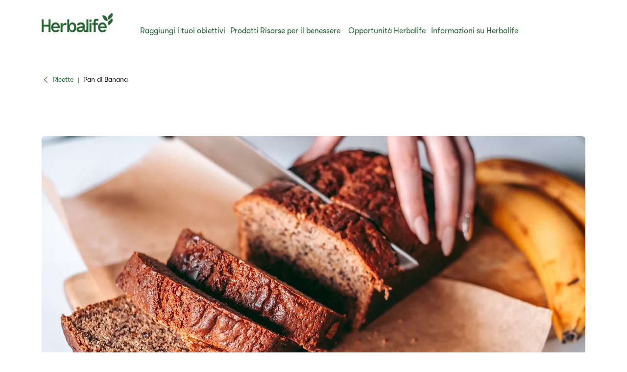

--- FILE ---
content_type: text/html;charset=utf-8
request_url: https://www.herbalife.com/it-it/risorse-per-il-benessere/ricette/pan-di-banana
body_size: 30483
content:
<!DOCTYPE html>
<html lang="it-IT">
  <head>
  <meta charset="UTF-8"/>
  <title>​​​​​​​​​​​​​​Pan di Banana​​​​​​​​​​​​ | Ricette più salutari | Herbalife Italia​</title>
  <meta property="og:site_name" content="Herbalife"/>
  
  <meta name="description" content="Scopri fra le nostre ricette fitness di dolci proteici, quella per il banana bread. Provala a colazione!"/>
  <meta name="template" content="recipe-detail-page"/>
  <meta name="viewport" content="width=device-width, initial-scale=1"/>

  
  
  <meta name="robots" content="index,follow"/>

  
  
<script type="text/javascript" src="/ui/ruxitagentjs_ICA15789NPQRUVXfhqrux_10327251022105625.js" data-dtconfig="app=309968181813b5f3|ssc=1|cors=1|owasp=1|featureHash=ICA15789NPQRUVXfhqrux|msl=153600|rdnt=1|uxrgce=1|cuc=cfz2b47o|srms=2,0,0,0%2Fdiv%5Bdata-testid%3D%22greetingSelect%22%5D%20*;0%2F.h1-header-profile;0%2Fbutton.MuiPickersYear-yearButton;0%2F%5Bdata-testid%3Dconfirmation-container%5D;0%2F%5Bdata-testid%3Dsponsor-names%5D;0%2Fform%5Bname%3D%22selectedCardsForm%22%5D%20.card-details;0%2F.card-details%20ul%20li%3Afirst-child;0%2F.cc-info;0%2F%23Password;0%2F.payment-details;0%2F%5Bname%3D%22CreditCard.Cvv%22%5D;0%2F%5Bname%3D%22CreditCard.ExpirationYear%22%5D;0%2F%5Bname%3D%22CreditCard.ExpirationMonth%22%5D;0%2F%5Bname%3D%22CreditCard.CardNumber%22%5D;0%2F%5Bdata-testid*%3Dregion%5D;0%2F%5Bdata-testid*%3Dcity%5D;0%2F%5Bdata-testid*%3Dphone%5D;0%2F%5Bdata-testid*%3DpostalCode%5D;0%2F%5Bdata-testid*%3DName%5D;0%2F%5Bdata-testid*%3Dname%5D;0%2F%5Bdata-testid%3Daddress-list%5D;0%2F%5Bdata-testid%3Dorder-confirmation-section%5D%20p;0%2F%5Bdata-testid%3Dcheckout-distributor-section%5D;0%2F%5Bdata-testid%3DmailSaved%5D;0%2F%5Baria-label%3Dheading-checkout%5D%20.body-lg-bold;0%2F%5Bdata-testid%3DaddressPanel%5D;0%2F%5Bdata-testid%3DsavedAddress%5D;0%2Fspan%5Bdata-testid%3D%22at-dashboard-welcomeTitle%22%5D;0%2Flabel.customer-details%20*;0%2F%5Bdata-qm-block%5D;0%2Finput%5Bx-autocompletetype%3D%22cc-csc%22%5D;0%2Finput%5Bx-autocompletetype%3D%22cc-number%22%5D;0%2Finput%5Bautocomplete%3D%22cc-csc%22%5D;0%2Finput%5Bautocomplete%3D%22cc-number%22%5D;0%2F.sensitive|mel=100000|expw=1|dpvc=1|md=mdcc1=bdocument.referrer,mdcc2=bnavigator.userAgent,mdcc3=dutm_source,mdcc4=dutm_medium,mdcc5=dutm_campaign,mdcc6=dutm_term,mdcc7=dutm_content,mdcc8=cQuantumMetricSessionID,mdcc9=cAK_GEO,mdcc10=a.capitalize.pl-3.text-lg,mdcc11=a#__next div.h1-header-component-wrapper.h1-header-profile__wrapper ^rb div ^rb div ^rb hn-signin ^rb a ^rb span ^rb span.capitalize.pl-3.text-lg,mdcc12=a#__next ^rb section:nth-child(8) ^rb div ^rb header ^rb div ^rb div ^rb div.h1-header-col.h1-header-right-col ^rb div.h1-header-component-wrapper.h1-header-flyout-menu__wrapper ^rb div.h1-header-flyout-menu--wrapper ^rb div.h1-header-flyout-menu--container.open ^rb div.flyout-menu-items ^rb div ^rb hn-signin ^rb a ^rb span ^rb span.w-6.h-6.flex.justify-center.items-center.rounded-^bs^bs[100px^bs^bs].bg-primary-garden ^rb span,mdcc13=a#__next ^rb section:nth-child(8) ^rb div ^rb header ^rb div ^rb div ^rb div.h1-header-col.h1-header-right-col ^rb div.h1-header-component-wrapper.h1-header-flyout-menu__wrapper ^rb div.h1-header-flyout-menu--wrapper ^rb div.h1-header-flyout-menu--container.open ^rb div.flyout-menu-items ^rb div ^rb hn-signin ^rb a ^rb span ^rb span.lg^bs^bs:hidden.capitalize.pl-3.text-lg,mdcc14=blocalStorage.warehousecode,mdcc15=blocalStorage.userSponsorID,mdcc16=blocalStorage.dsData.$en-gb.storeName,mdcc17=blocalStorage.qmCurrency,mdcc18=cpreferenceLocale,mdcc19=canonymous,mdcc20=blocalStorage.dsData.$en-gb.distributorName,mdcc21=blocalStorage.dsData.$en-gb.distributorId,mdcc22=cQuantumMetricUserID,mdcc23=a#__next ^rb section:nth-child(8) ^rb div ^rb header ^rb div.h1-header-row-wrapper.h1-header-nav-wrapper.h1-header-nav-wrapper__cc-top-bar.page-gutter ^rb div ^rb div ^rb div.h1-header-component-wrapper.h1-header-profile__wrapper ^rb div ^rb div ^rb hn-signin ^rb a ^rb span ^rb span.capitalize.pl-3.text-lg,mdcc24=ap[data-testid^e^dqcheckoutcard-itemSubtotal^dq]|lastModification=1766447142061|postfix=cfz2b47o|tp=500,50,0|srbbv=2|agentUri=/ui/ruxitagentjs_ICA15789NPQRUVXfhqrux_10327251022105625.js|reportUrl=https://bf51889mso.bf.dynatrace.com/bf|rid=RID_-2013912416|rpid=1450663765|domain=herbalife.com" data-config='{"revision":1766447142061,"beaconUri":"https:\/\/bf51889mso.bf.dynatrace.com\/bf","agentUri":"\/ui\/ruxitagentjs_ICA15789NPQRUVXfhqrux_10327251022105625.js","environmentId":"cfz2b47o","modules":"ICA15789NPQRUVXfhqrux"}' data-envconfig='{"tracestateKeyPrefix":"e5a84948-944bdef"}' data-appconfig='{"app":"309968181813b5f3","userInteractionCapture":["all"]}'></script><script defer="defer" type="text/javascript" src="https://rum.hlx.page/.rum/@adobe/helix-rum-js@%5E2/dist/rum-standalone.js" data-routing="program=71202,environment=757143,tier=publish"></script>
<link rel="canonical" href="https://www.herbalife.com/it-it/risorse-per-il-benessere/ricette/pan-di-banana"/>


  
<!-- FONTS -->

<link rel="preload" href="/fonts/HerbalifeNatural-Regular.woff2" type="font/woff2" crossorigin="anonymous" as="font"/>
<link rel="preload" href="/fonts/HerbalifeNatural-Bold.woff2" type="font/woff2" crossorigin="anonymous" as="font"/>

<link rel="preload" href="/fonts/Herbalife-Walsheim-GT-Light.woff2" type="font/woff2" crossorigin="anonymous" as="font"/>
<link rel="preload" href="/fonts/Herbalife-Walsheim-GT-Regular.woff2" type="font/woff2" crossorigin="anonymous" as="font"/>
<link rel="preload" href="/fonts/Herbalife-Walsheim-GT-Bold.woff2" type="font/woff2" crossorigin="anonymous" as="font"/>


<!-- /FONTS -->


<style>
    


  
    [lang="vi-vn"], [lang="vi-VN"], [lang="nn-no"], [lang="nn-NO"]{
          --word-spacing: normal;
    }
  

  
    [lang="ru-ee"] *, [lang="ru-EE"] *, [lang="da-dk"] *, [lang="da-DK"] *, [lang="el-cy"] *, [lang="el-CY"] *, [lang="et-ee"] *, [lang="et-EE"] *, [lang="zh-tw"] *, [lang="zh-TW"] *, [lang="in-id"] *, [lang="in-ID"] *, [lang="el-gr"] *, [lang="el-GR"] * {
      --default: initial  !important;
    }
    
</style>




    
<script src="/etc.clientlibs/hn-one/clientlibs/clientlib-aep.lc-18120bd3a576f44a866230b21cf7f185-lc.min.js"></script>




    
<link rel="stylesheet" href="/etc.clientlibs/hn-one/clientlibs/clientlib-base.lc-9b1afbcf9a9f1fb10341b756442cf8fe-lc.min.css" type="text/css">
<link rel="stylesheet" href="/etc.clientlibs/hn-one/clientlibs/clientlib-dependencies.lc-dfbb2772bc20ef8bf36e8cab785841b3-lc.min.css" type="text/css">
<link rel="stylesheet" href="/etc.clientlibs/hn-one/clientlibs/clientlib-site.lc-eb29e66e1921168516bed7a00d77db5a-lc.min.css" type="text/css">






  
    
    

    

    


        <script type="text/javascript" src="//assets.adobedtm.com/78ef23cd3941/9c4eb777e16f/launch-5241c7edf74d.min.js" async></script>


    
    

    
    
    
    <script async src="/etc.clientlibs/core/wcm/components/commons/datalayer/v2/clientlibs/core.wcm.components.commons.datalayer.v2.lc-1e0136bad0acfb78be509234578e44f9-lc.min.js"></script>


    

  
  
  <script type="application/ld+json">
    {"@context":"https://schema.org/","@graph":[{"@type":"Recipe","name":"​​​​​Pan di Banana​​​​","image":"/content/dam/regional-reusable-assets/emea/images/ri-pbm-banana-bread-loaf.jpeg","keywords":"​​​​​Pan di Banana​​​​","author":{"@type":"Person","name":"Herbalife","url":"herbalife.com"},"prepTime":"PT20M","cookTime":"PT45M","totalTime":"PT1H5M","description":"Il Protein Bake Mix ti offre infinite possibilità.* Puoi usarlo per preparare spuntini dolci o salati. Perché non provi questo delizioso pan di banana?"},{"@type":"WebPage","url":"https://www.herbalife.com/it-it/risorse-per-il-benessere/ricette/pan-di-banana","@id":"https://www.herbalife.com/it-it/risorse-per-il-benessere/ricette/pan-di-banana","name":"​​​​​Pan di Banana​​​​","isPartOf":{"@id":"https://www.herbalife.com/#website"},"mainEntity":{"@id":"https://www.herbalife.com/#organization"},"inLanguage":"it_IT"},{"@type":"WebSite","name":"Herbalife","@id":"https://www.herbalife.com/#website","url":"https://www.herbalife.com/","alternateName":["Herbalife IT","Herbalife Italia"],"potentialAction":{"@type":"SearchAction","target":"https://www.herbalife.com/u/search?q\u003d{search_term_string}","query-input":"required name\u003dsearch_term_string"}},{"@type":"Organization","name":"Herbalife","@id":"https://www.herbalife.com/#organization","url":"https://www.herbalife.com/","logo":"https://www.herbalife.com/dmassets/global-reusable-assets/brandmark-logo/h1-header-logo.png"}]}
  </script>
  <link rel="dns-prefetch" href="https://smetrics.herbalife.com"/>

<script nonce="e2b32e643519f6f2985a3c88a4500631">(window.BOOMR_mq=window.BOOMR_mq||[]).push(["addVar",{"rua.upush":"false","rua.cpush":"true","rua.upre":"false","rua.cpre":"false","rua.uprl":"false","rua.cprl":"false","rua.cprf":"false","rua.trans":"SJ-d19f50f5-75d4-4f6a-a74d-c6ef17c457e9","rua.cook":"false","rua.ims":"false","rua.ufprl":"false","rua.cfprl":"false","rua.isuxp":"false","rua.texp":"norulematch","rua.ceh":"false","rua.ueh":"false","rua.ieh.st":"0"}]);</script>
                              <script nonce="e2b32e643519f6f2985a3c88a4500631">!function(e){var n="https://s.go-mpulse.net/boomerang/";if("False"=="True")e.BOOMR_config=e.BOOMR_config||{},e.BOOMR_config.PageParams=e.BOOMR_config.PageParams||{},e.BOOMR_config.PageParams.pci=!0,n="https://s2.go-mpulse.net/boomerang/";if(window.BOOMR_API_key="F3NL5-6BD9K-GTC83-6DQSY-VDW78",function(){function e(){if(!o){var e=document.createElement("script");e.id="boomr-scr-as",e.src=window.BOOMR.url,e.async=!0,i.parentNode.appendChild(e),o=!0}}function t(e){o=!0;var n,t,a,r,d=document,O=window;if(window.BOOMR.snippetMethod=e?"if":"i",t=function(e,n){var t=d.createElement("script");t.id=n||"boomr-if-as",t.src=window.BOOMR.url,BOOMR_lstart=(new Date).getTime(),e=e||d.body,e.appendChild(t)},!window.addEventListener&&window.attachEvent&&navigator.userAgent.match(/MSIE [67]\./))return window.BOOMR.snippetMethod="s",void t(i.parentNode,"boomr-async");a=document.createElement("IFRAME"),a.src="about:blank",a.title="",a.role="presentation",a.loading="eager",r=(a.frameElement||a).style,r.width=0,r.height=0,r.border=0,r.display="none",i.parentNode.appendChild(a);try{O=a.contentWindow,d=O.document.open()}catch(_){n=document.domain,a.src="javascript:var d=document.open();d.domain='"+n+"';void(0);",O=a.contentWindow,d=O.document.open()}if(n)d._boomrl=function(){this.domain=n,t()},d.write("<bo"+"dy onload='document._boomrl();'>");else if(O._boomrl=function(){t()},O.addEventListener)O.addEventListener("load",O._boomrl,!1);else if(O.attachEvent)O.attachEvent("onload",O._boomrl);d.close()}function a(e){window.BOOMR_onload=e&&e.timeStamp||(new Date).getTime()}if(!window.BOOMR||!window.BOOMR.version&&!window.BOOMR.snippetExecuted){window.BOOMR=window.BOOMR||{},window.BOOMR.snippetStart=(new Date).getTime(),window.BOOMR.snippetExecuted=!0,window.BOOMR.snippetVersion=12,window.BOOMR.url=n+"F3NL5-6BD9K-GTC83-6DQSY-VDW78";var i=document.currentScript||document.getElementsByTagName("script")[0],o=!1,r=document.createElement("link");if(r.relList&&"function"==typeof r.relList.supports&&r.relList.supports("preload")&&"as"in r)window.BOOMR.snippetMethod="p",r.href=window.BOOMR.url,r.rel="preload",r.as="script",r.addEventListener("load",e),r.addEventListener("error",function(){t(!0)}),setTimeout(function(){if(!o)t(!0)},3e3),BOOMR_lstart=(new Date).getTime(),i.parentNode.appendChild(r);else t(!1);if(window.addEventListener)window.addEventListener("load",a,!1);else if(window.attachEvent)window.attachEvent("onload",a)}}(),"".length>0)if(e&&"performance"in e&&e.performance&&"function"==typeof e.performance.setResourceTimingBufferSize)e.performance.setResourceTimingBufferSize();!function(){if(BOOMR=e.BOOMR||{},BOOMR.plugins=BOOMR.plugins||{},!BOOMR.plugins.AK){var n="true"=="true"?1:0,t="",a="amlhetaxbzpbq2kmfdea-f-ec9ce960e-clientnsv4-s.akamaihd.net",i="false"=="true"?2:1,o={"ak.v":"39","ak.cp":"1871623","ak.ai":parseInt("404757",10),"ak.ol":"0","ak.cr":10,"ak.ipv":4,"ak.proto":"h2","ak.rid":"e14957aa","ak.r":51663,"ak.a2":n,"ak.m":"a","ak.n":"essl","ak.bpcip":"3.22.114.0","ak.cport":42352,"ak.gh":"23.57.66.177","ak.quicv":"","ak.tlsv":"tls1.3","ak.0rtt":"","ak.0rtt.ed":"","ak.csrc":"-","ak.acc":"","ak.t":"1766598856","ak.ak":"hOBiQwZUYzCg5VSAfCLimQ==p23tSh0wSmN/WgKydDEoy0sl2FzbaklQRV0VXoh20D3MzPt8brZMzsG9pG7MaqTCSXwJ1GCVpyoasrCy6VWGH32lEc4VSjUvrdHBs5eqXFXmzH+EJ7/8lb1eMuu/Ucca3EEzvloW1pPJndQ/5BkrLMciuixvFENF+9MCLS8LLq1//U5ONmRNV64/4F5DRMtYzsCaqA/6RXOku2cNpjIAoE1NgEDCfdvl+zPzD7bpli4zbljvFO6e81oy4yTbE1qA/i+oCzjqdGdl/doQe8YSIKKHoPTrq3EaMFp1ptSZ5fYueaNnEzoCoeExvLQca4p8UeF3W9TFGQVv5nM4+tDGoZkK6U0GOatDaZxy/jr3Lc/FaCHuFXmFcfUIxOjVcT8++FxXEyIRQwz98yT5U6OiUzCNjw00hYuStQsDLlYTWj8=","ak.pv":"627","ak.dpoabenc":"","ak.tf":i};if(""!==t)o["ak.ruds"]=t;var r={i:!1,av:function(n){var t="http.initiator";if(n&&(!n[t]||"spa_hard"===n[t]))o["ak.feo"]=void 0!==e.aFeoApplied?1:0,BOOMR.addVar(o)},rv:function(){var e=["ak.bpcip","ak.cport","ak.cr","ak.csrc","ak.gh","ak.ipv","ak.m","ak.n","ak.ol","ak.proto","ak.quicv","ak.tlsv","ak.0rtt","ak.0rtt.ed","ak.r","ak.acc","ak.t","ak.tf"];BOOMR.removeVar(e)}};BOOMR.plugins.AK={akVars:o,akDNSPreFetchDomain:a,init:function(){if(!r.i){var e=BOOMR.subscribe;e("before_beacon",r.av,null,null),e("onbeacon",r.rv,null,null),r.i=!0}return this},is_complete:function(){return!0}}}}()}(window);</script></head>
  
  
  
  
  <body class="recipe-detail-page page basicpage" id="recipe-detail-page-bd00e1e76a" data-analytics-requesturi="/content/hn-one/it-it/risorse-per-il-benessere/ricette/pan-di-banana.html" data-analytics-env="production" data-analytics-pagename="​​​​​Pan di Banana​​​​" data-cmp-link-accessibility-enabled data-cmp-link-accessibility-text="opens in a new tab" data-cmp-data-layer-enabled data-cmp-data-layer="{&#34;recipe-detail-page-bd00e1e76a&#34;:{&#34;@type&#34;:&#34;hn-one/components/structure/recipe-detail-page&#34;,&#34;repo:modifyDate&#34;:&#34;2025-01-17T14:38:27Z&#34;,&#34;dc:title&#34;:&#34;​​​​​Pan di Banana​​​​&#34;,&#34;dc:description&#34;:&#34;​​ ​​​​​​​​​Perché non provi questo delizioso pan di banana?​​​​​​​​​​ &#34;,&#34;xdm:template&#34;:&#34;/conf/hn-one/settings/wcm/templates/recipe-detail-page&#34;,&#34;xdm:language&#34;:&#34;it-IT&#34;,&#34;xdm:tags&#34;:[],&#34;repo:path&#34;:&#34;/content/hn-one/it-it/wellness-resources/recipes/banana-bread.html&#34;}}" data-content-author="Herbalife" data-content-publish-date="13 ottobre 2023" data-content-category-id="content-type:goal/weight-management" data-content-name="​​​​​Pan di Banana​​​​" data-content-type="content-type:content" data-content-sub-type="content-type:content/recipes" data-content-id="c6be1c76-d611-4a0d-8594-fc666f460be3" data-translation-source-path="/content/hn-one/language-masters/emea/e-a/italy/en/wellness-resources/recipes/banana-bread">
    
    
      




      
<div class="root container responsivegrid">

  
  <div id="container-4f2a941312-a73c3acd-ed06-47ca-8bf6-d1d8f9e96b72" class="cmp-container">
    


<div class="aem-Grid aem-Grid--12 aem-Grid--default--12 aem-Grid--breakpoints--12 ">
    
    <header class="experiencefragment aem-GridColumn aem-GridColumn--default--12"><div id="experiencefragment-46f9493f6c" class="cmp-experiencefragment cmp-experiencefragment--h1-header">


  
  <div id="container-03ab796d7a-36254258-c001-4d27-a1bc-9a7f7ce56596" class="cmp-container">
    


<div class="aem-Grid aem-Grid--12 aem-Grid--default--12 ">
    
    <div class="layout aem-GridColumn aem-GridColumn--default--12">

  
  
  <header class="h1-header-layout">
    



    


    <div class="h1-header-row-wrapper h1-header-nav-wrapper h1-header-nav-wrapper__cc-top-bar page-gutter" data-cmp-wrapper="header">
      <div class="h1-header-row h1-header-nav-row content-wrapper">
        <div class="h1-header-col h1-header-right-col">
          
          <div class="h1-header-component-wrapper h1-header-language-selector__wrapper">
<div class="h1-header-language-selector">
    <hn-language-selector config-aem="{&#34;locale&#34;:{&#34;countryCode&#34;:&#34;it&#34;,&#34;languages&#34;:[{&#34;countryName&#34;:&#34;&#34;,&#34;languageCode&#34;:&#34;it&#34;}]}}"></hn-language-selector>
</div>

    
</div>
          
          <div class="h1-header-component-wrapper h1-header-profile__wrapper">

    

<div class="iconProfileComponent">
  <div class="h1-header-profile">
    <hn-signin label-aem="{&#34;iconLabel&#34;:&#34;Profile&#34;,&#34;iconText&#34;:&#34;Login&#34;,&#34;text&#34;:&#34;Login&#34;}"></hn-signin>
  </div>
</div>
</div>
        </div>
      </div>
    </div>
    <div class="h1-header-row-wrapper h1-header-nav-wrapper page-gutter" data-cmp-wrapper="header">
      <div class="h1-header-row h1-header-nav-row content-wrapper">
        <div class="h1-header-col h1-header-flyout-col"></div>
        <div class="h1-header-col h1-header-left-col">
          <div class="h1-header-component-wrapper h1-header-logo__wrapper">
<div data-cmp-src="/content/experience-fragments/hn-one/it-it/h1-header/master/_jcr_content/root/layout_41909470/logo.coreimg{.width}.png/1736939400451/h1-header-logo.png" data-asset-id="a6ee6857-44ca-4171-8add-c0af3179f055" data-cmp-data-layer="{&#34;image-c451feab22&#34;:{&#34;@type&#34;:&#34;core/wcm/components/image/v3/image&#34;,&#34;repo:modifyDate&#34;:&#34;2025-01-15T11:10:00Z&#34;,&#34;dc:title&#34;:&#34;Herbalife Brandmark - Primary - Garden Green - rgb - png&#34;,&#34;xdm:linkURL&#34;:&#34;/it-it&#34;,&#34;image&#34;:{&#34;repo:id&#34;:&#34;a6ee6857-44ca-4171-8add-c0af3179f055&#34;,&#34;repo:modifyDate&#34;:&#34;2024-12-30T22:29:41Z&#34;,&#34;@type&#34;:&#34;image/png&#34;,&#34;repo:path&#34;:&#34;/content/dam/global-reusable-assets/brandmark-logo/h1-header-logo.png&#34;}}}" data-cmp-hook-image="imageV3" class="cmp-image">
  <a class="cmp-image__link" data-cmp-clickable-custom-ci href="/it-it">
    
    
    
    <!-- Checking if the smart crops have been passed from parent layout to this cmp -->
    
    
    
    
    
      
      
      <picture>
<source media="(min-width:1140px)" srcset="/dmassets/global-reusable-assets/brandmark-logo/h1-header-logo.png?fmt=webp-alpha" type="image/webp" />
<source media="(min-width:1140px)" srcset="/dmassets/global-reusable-assets/brandmark-logo/h1-header-logo.png" />
<source media="(min-width:640px)" srcset="/dmassets/global-reusable-assets/brandmark-logo/h1-header-logo.png?fmt=webp-alpha" type="image/webp" />
<source media="(min-width:640px)" srcset="/dmassets/global-reusable-assets/brandmark-logo/h1-header-logo.png" />
<source media="(min-width:1px)" srcset="/dmassets/global-reusable-assets/brandmark-logo/h1-header-logo.png?fmt=webp-alpha" type="image/webp" />
<source media="(min-width:1px)" srcset="/dmassets/global-reusable-assets/brandmark-logo/h1-header-logo.png" />
<img src="/dmassets/global-reusable-assets/brandmark-logo/h1-header-logo.png" alt="Herbalife One Logo" class="cmp-image__image" loading="lazy"/>
</picture>

    
  </a>
  
</div>

    

</div>
        </div>
        
        <div class="h1-header-col h1-header-center-col">
          <div class="h1-header-component-wrapper h1-header-top-nav__wrapper">



    

<div class="h1-header-top-nav" data-cmp-wrapper="header">
  <div class="h1-header-top-nav-item" data-id="03197daf-01c1-44ef-a516-73beb89bc226">
    
    
    
    
      <a class="h1-header-top-nav-link" data-has-sub-nav tabindex="0" aria-label="Raggiungi i tuoi obiettivi" data-adl-cta-linkurl="" data-cmp-clickable-custom-header role="button" aria-haspopup="true">Raggiungi i tuoi obiettivi<span class="arrow"></span></a>
    
    <div class="h1-header-sub-nav__wrapper"><div class="h1-header-sub-nav">
  <!-- Sub-Nav -->
  <div class="h1-header-sub-nav--content-wrapper" data-number-column="1">
    <!-- Item -->
    <div class="h1-header-sub-nav--col h1-header-sub-nav--col--navigation">
      <!-- Navigation -->
      <div class="h1-new-box">
        <div class="h1-new-box--col h1-new-box--menu">
          <nav class="nav-main-drill">
            <ul class="nav-main-items" data-cmp-clickable-custom-sub>
              




    





  
    
  <li data-menu-link-id="navigation-4ca373b5e2-item-148ee59876" class="nav-main-item ">
    <a class="nav-main-link " data-adl-cta-linkurl="/content/hn-one/it-it/achieve-your-goals/healthy-weight.html" data-node-path="emea/e-a/italy/en/achieve-your-goals/weight-management" data-node-name="weight-management" href="/it-it/raggiungi-i-tuoi-obiettivi/controllo-del-peso" data-link-level="1" data-cmp-clickable-custom-sub-header>Controllo del peso</a>
    
  </li>

  
    
  <li data-menu-link-id="navigation-4ca373b5e2-item-f5ac267895" class="nav-main-item ">
    <a class="nav-main-link " data-adl-cta-linkurl="/content/hn-one/it-it/achieve-your-goals/fitness.html" data-node-path="emea/e-a/italy/en/achieve-your-goals/fitness-and-performance" data-node-name="fitness-and-performance" href="/it-it/raggiungi-i-tuoi-obiettivi/fitness" data-link-level="1" data-cmp-clickable-custom-sub-header>Fitness</a>
    
  </li>

  
    
  <li data-menu-link-id="navigation-4ca373b5e2-item-feed1cc123" class="nav-main-item ">
    <a class="nav-main-link " data-adl-cta-linkurl="/content/hn-one/it-it/achieve-your-goals/performance.html" data-node-path="emea/e-a/italy/en/achieve-your-goals/performance-and-fitness" data-node-name="performance-and-fitness" href="/it-it/raggiungi-i-tuoi-obiettivi/energia-e-sport" data-link-level="1" data-cmp-clickable-custom-sub-header>Energia e Sport</a>
    
  </li>

  
    
  <li data-menu-link-id="navigation-4ca373b5e2-item-1acebc660a" class="nav-main-item ">
    <a class="nav-main-link " data-adl-cta-linkurl="/content/hn-one/it-it/achieve-your-goals/daily-nutrition-health.html" data-node-path="emea/e-a/italy/en/achieve-your-goals/daily-nutrition-well-being" data-node-name="daily-nutrition-well-being" href="/it-it/raggiungi-i-tuoi-obiettivi/nutrizione-e-benessere-quotidiani" data-link-level="1" data-cmp-clickable-custom-sub-header>Nutrizione e benessere quotidiani</a>
    
  </li>

  
    
  <li data-menu-link-id="navigation-4ca373b5e2-item-feafa76ecf" class="nav-main-item ">
    <a class="nav-main-link " data-adl-cta-linkurl="/content/hn-one/it-it/achieve-your-goals/skin-body-care.html" data-node-path="emea/e-a/italy/en/achieve-your-goals/skin-body-care" data-node-name="skin-body-care" href="/it-it/raggiungi-i-tuoi-obiettivi/cura-della-pelle-e-del-corpo" data-link-level="1" data-cmp-clickable-custom-sub-header>Cura della pelle e del corpo</a>
    
  </li>

  


            </ul>
          </nav>
        </div>
      </div>
    </div>
    <!-- Item -->
    <div class="h1-header-sub-nav--col h1-header-sub-nav--col--cta-card">
      <!-- CTA -->
      







  


    </div>
  </div>
</div>
</div>
    <div class="h1-header-top-nav-item--background"></div>
  </div>

  <div class="h1-header-top-nav-item" data-id="68d1113e-5fe4-4e47-ae83-3a090dc08094">
    
    
    
    
      <a class="h1-header-top-nav-link" data-has-sub-nav tabindex="0" aria-label="Prodotti" data-adl-cta-linkurl="" data-cmp-clickable-custom-header role="button" aria-haspopup="true">Prodotti<span class="arrow"></span></a>
    
    <div class="h1-header-sub-nav__wrapper"><div class="h1-header-sub-nav">
  <!-- Sub-Nav -->
  <div class="h1-header-sub-nav--content-wrapper" data-number-column="1">
    <!-- Item -->
    <div class="h1-header-sub-nav--col h1-header-sub-nav--col--navigation">
      <!-- Navigation -->
      <div class="h1-new-box">
        <div class="h1-new-box--col h1-new-box--menu">
          <nav class="nav-main-drill">
            <ul class="nav-main-items" data-cmp-clickable-custom-sub>
              




    





  
    
  <li data-menu-link-id="navigation-d45878aad5-item-94e7329871" class="nav-main-item nav-main-expand">
    <a class="nav-main-link  nav-main-expand-link" data-adl-cta-linkurl="#" data-node-path="emea/e-a/italy/en/products/by-type" data-node-name="by-type" href="#" data-link-level="1" data-cmp-clickable-custom-sub-header>Per tipologia</a>
    <ul class="nav-main-items nav-main-expand-content" data-menu-main-id="navigation-d45878aad5-item-94e7329871" data-cmp-clickable-custom-sub-sub>
      
  <li data-menu-link-id="navigation-d45878aad5-item-3be410d667" class="nav-main-item ">
    <a class="nav-main-link " data-adl-cta-linkurl="/it-it/u/category/all-products" data-node-path="emea/e-a/italy/en/products/by-type/all-products" data-node-name="all-products" href="/it-it/u/category/all-products" data-link-level="2" data-cmp-clickable-custom-sub-header>Vedi tutto</a>
    
  </li>

    
      
  <li data-menu-link-id="navigation-d45878aad5-item-99105b9c7f" class="nav-main-item nav-main-expand">
    <a class="nav-main-link  nav-main-expand-link" data-adl-cta-linkurl="/it-it/u/category/per-tipologia/frullati" data-node-path="emea/e-a/italy/en/products/by-type/shakes" data-node-name="shakes" href="/it-it/u/category/per-tipologia/frullati" data-link-level="2" data-cmp-clickable-custom-sub-header>Frullati</a>
    <ul class="nav-main-items nav-main-expand-content" data-menu-main-id="navigation-d45878aad5-item-99105b9c7f" data-cmp-clickable-custom-sub-sub>
      
  <li data-menu-link-id="navigation-d45878aad5-item-ca08dfd13c" class="nav-main-item ">
    <a class="nav-main-link " data-adl-cta-linkurl="/it-it/u/category/per-tipologia/frullati/sostituti-del-pasto" data-node-path="emea/e-a/italy/en/products/by-type/shakes/meal-replacement" data-node-name="meal-replacement" href="/it-it/u/category/per-tipologia/frullati/sostituti-del-pasto" data-link-level="3" data-cmp-clickable-custom-sub-header>Sostituti del pasto</a>
    
  </li>

    
      
  <li data-menu-link-id="navigation-d45878aad5-item-5084084b90" class="nav-main-item ">
    <a class="nav-main-link " data-adl-cta-linkurl="/it-it/u/category/per-tipologia/frullati/nutrizione-sportiva" data-node-path="emea/e-a/italy/en/products/by-type/shakes/sports-performance" data-node-name="sports-performance" href="/it-it/u/category/per-tipologia/frullati/nutrizione-sportiva" data-link-level="3" data-cmp-clickable-custom-sub-header>Nutrizione sportiva</a>
    
  </li>

    
      
  <li data-menu-link-id="navigation-d45878aad5-item-45062b6d56" class="nav-main-item ">
    <a class="nav-main-link " data-adl-cta-linkurl="/it-it/u/category/per-tipologia/frullati/supporto-proteico" data-node-path="emea/e-a/italy/en/products/by-type/shakes/protein-boost" data-node-name="protein-boost" href="/it-it/u/category/per-tipologia/frullati/supporto-proteico" data-link-level="3" data-cmp-clickable-custom-sub-header>Supporto proteico</a>
    
  </li>

    </ul>
  </li>

    
      
  <li data-menu-link-id="navigation-d45878aad5-item-b29c0bda46" class="nav-main-item nav-main-expand">
    <a class="nav-main-link  nav-main-expand-link" data-adl-cta-linkurl="/it-it/u/category/per-tipologia/zuppe-snack-barrette" data-node-path="emea/e-a/italy/en/products/by-type/teas-and-beverages" data-node-name="teas-and-beverages" href="/it-it/u/category/per-tipologia/zuppe-snack-barrette" data-link-level="2" data-cmp-clickable-custom-sub-header>Zuppe, snack e barrette</a>
    <ul class="nav-main-items nav-main-expand-content" data-menu-main-id="navigation-d45878aad5-item-b29c0bda46" data-cmp-clickable-custom-sub-sub>
      
  <li data-menu-link-id="navigation-d45878aad5-item-66675be278" class="nav-main-item ">
    <a class="nav-main-link " data-adl-cta-linkurl="/it-it/u/category/per-tipologia/zuppe-snack-barrette/snack-proteici" data-node-path="emea/e-a/italy/en/products/by-type/teas-and-beverages/sports-performance" data-node-name="sports-performance" href="/it-it/u/category/per-tipologia/zuppe-snack-barrette/snack-proteici" data-link-level="3" data-cmp-clickable-custom-sub-header>Snack proteici</a>
    
  </li>

    
      
  <li data-menu-link-id="navigation-d45878aad5-item-5f824c74d8" class="nav-main-item ">
    <a class="nav-main-link " data-adl-cta-linkurl="/it-it/u/category/per-tipologia/zuppe-snack-barrette/sostituti-del-pasto" data-node-path="emea/e-a/italy/en/products/by-type/teas-and-beverages/relaxation" data-node-name="relaxation" href="/it-it/u/category/per-tipologia/zuppe-snack-barrette/sostituti-del-pasto" data-link-level="3" data-cmp-clickable-custom-sub-header>Sostituti del pasto</a>
    
  </li>

    
      
  <li data-menu-link-id="navigation-d45878aad5-item-108abd4875" class="nav-main-item ">
    <a class="nav-main-link " data-adl-cta-linkurl="/it-it/u/category/per-tipologia/zuppe-snack-barrette/supporto-proteico" data-node-path="emea/e-a/italy/en/products/by-type/teas-and-beverages/relaxation" data-node-name="relaxation" href="/it-it/u/category/per-tipologia/zuppe-snack-barrette/supporto-proteico" data-link-level="3" data-cmp-clickable-custom-sub-header>Supporto proteico</a>
    
  </li>

    </ul>
  </li>

    
      
  <li data-menu-link-id="navigation-d45878aad5-item-8b84d69697" class="nav-main-item nav-main-expand">
    <a class="nav-main-link  nav-main-expand-link" data-adl-cta-linkurl="/it-it/u/category/per-tipologia/bevande-infusi" data-node-path="emea/e-a/italy/en/products/by-type/teas-and-beverages" data-node-name="teas-and-beverages" href="/it-it/u/category/per-tipologia/bevande-infusi" data-link-level="2" data-cmp-clickable-custom-sub-header>Bevande e infusi</a>
    <ul class="nav-main-items nav-main-expand-content" data-menu-main-id="navigation-d45878aad5-item-8b84d69697" data-cmp-clickable-custom-sub-sub>
      
  <li data-menu-link-id="navigation-d45878aad5-item-ee0d3f1b92" class="nav-main-item ">
    <a class="nav-main-link " data-adl-cta-linkurl="/it-it/u/category/per-tipologia/bevande-infusi/bevande-con-caffeina" data-node-path="emea/e-a/italy/en/products/by-type/teas-and-beverages/energy-boost" data-node-name="energy-boost" href="/it-it/u/category/per-tipologia/bevande-infusi/bevande-con-caffeina" data-link-level="3" data-cmp-clickable-custom-sub-header>Bevande con caffeina</a>
    
  </li>

    
      
  <li data-menu-link-id="navigation-d45878aad5-item-7d580dcf63" class="nav-main-item ">
    <a class="nav-main-link " data-adl-cta-linkurl="/it-it/u/category/per-tipologia/bevande-infusi/idratazione" data-node-path="emea/e-a/italy/en/products/by-type/teas-and-beverages/hydration-boost" data-node-name="hydration-boost" href="/it-it/u/category/per-tipologia/bevande-infusi/idratazione" data-link-level="3" data-cmp-clickable-custom-sub-header>Idratazione</a>
    
  </li>

    
      
  <li data-menu-link-id="navigation-d45878aad5-item-a82ab908a5" class="nav-main-item ">
    <a class="nav-main-link " data-adl-cta-linkurl="/it-it/u/category/per-tipologia/bevande-infusi/idratazione-per-lo-sport" data-node-path="emea/e-a/italy/en/products/by-type/teas-and-beverages/sports-performance" data-node-name="sports-performance" href="/it-it/u/category/per-tipologia/bevande-infusi/idratazione-per-lo-sport" data-link-level="3" data-cmp-clickable-custom-sub-header>Idratazione per lo sport</a>
    
  </li>

    
      
  <li data-menu-link-id="navigation-d45878aad5-item-b642380b48" class="nav-main-item ">
    <a class="nav-main-link " data-adl-cta-linkurl="/it-it/u/category/per-tipologia/bevande-infusi/supporto-proteico" data-node-path="emea/e-a/italy/en/products/by-type/teas-and-beverages/relaxation" data-node-name="relaxation" href="/it-it/u/category/per-tipologia/bevande-infusi/supporto-proteico" data-link-level="3" data-cmp-clickable-custom-sub-header>Supporto proteico</a>
    
  </li>

    
      
  <li data-menu-link-id="navigation-d45878aad5-item-933e80ed28" class="nav-main-item ">
    <a class="nav-main-link " data-adl-cta-linkurl="/it-it/u/category/per-tipologia/bevande-infusi/integratori-di-fibre" data-node-path="emea/e-a/italy/en/products/by-type/teas-and-beverages/relaxation" data-node-name="relaxation" href="/it-it/u/category/per-tipologia/bevande-infusi/integratori-di-fibre" data-link-level="3" data-cmp-clickable-custom-sub-header>Integratori di fibre</a>
    
  </li>

    </ul>
  </li>

    
      
  <li data-menu-link-id="navigation-d45878aad5-item-1f926eed65" class="nav-main-item nav-main-expand">
    <a class="nav-main-link  nav-main-expand-link" data-adl-cta-linkurl="/it-it/u/category/per-tipologia/integratori-alimentari" data-node-path="emea/e-a/italy/en/products/by-type/vitamins-and-supplements" data-node-name="vitamins-and-supplements" href="/it-it/u/category/per-tipologia/integratori-alimentari" data-link-level="2" data-cmp-clickable-custom-sub-header>Integratori alimentari</a>
    <ul class="nav-main-items nav-main-expand-content" data-menu-main-id="navigation-d45878aad5-item-1f926eed65" data-cmp-clickable-custom-sub-sub>
      
  <li data-menu-link-id="navigation-d45878aad5-item-484d63455c" class="nav-main-item ">
    <a class="nav-main-link " data-adl-cta-linkurl="/it-it/u/category/per-tipologia/integratori-alimentari/benessere-generale" data-node-path="emea/e-a/italy/en/products/by-type/vitamins-and-supplements/general-health" data-node-name="general-health" href="/it-it/u/category/per-tipologia/integratori-alimentari/benessere-generale" data-link-level="3" data-cmp-clickable-custom-sub-header>Benessere generale</a>
    
  </li>

    
      
  <li data-menu-link-id="navigation-d45878aad5-item-2783626faf" class="nav-main-item ">
    <a class="nav-main-link " data-adl-cta-linkurl="/it-it/u/category/per-tipologia/integratori-alimentari/benessere-dell-intestino" data-node-path="emea/e-a/italy/en/products/by-type/vitamins-and-supplements/digestive-health" data-node-name="digestive-health" href="/it-it/u/category/per-tipologia/integratori-alimentari/benessere-dell-intestino" data-link-level="3" data-cmp-clickable-custom-sub-header>Benessere dellintestino</a>
    
  </li>

    
      
  <li data-menu-link-id="navigation-d45878aad5-item-5bb72bf5ce" class="nav-main-item ">
    <a class="nav-main-link " data-adl-cta-linkurl="/it-it/u/category/per-tipologia/integratori-alimentari/benessere-circolatorio" data-node-path="emea/e-a/italy/en/products/by-type/vitamins-and-supplements/heart-health" data-node-name="heart-health" href="/it-it/u/category/per-tipologia/integratori-alimentari/benessere-circolatorio" data-link-level="3" data-cmp-clickable-custom-sub-header>Benessere circolatorio</a>
    
  </li>

    
      
  <li data-menu-link-id="navigation-d45878aad5-item-85f7cd8db4" class="nav-main-item ">
    <a class="nav-main-link " data-adl-cta-linkurl="/it-it/u/category/per-tipologia/integratori-alimentari/benessere-psicologico" data-node-path="emea/e-a/italy/en/products/by-type/vitamins-and-supplements/skin-health" data-node-name="skin-health" href="/it-it/u/category/per-tipologia/integratori-alimentari/benessere-psicologico" data-link-level="3" data-cmp-clickable-custom-sub-header>Benessere psicologico</a>
    
  </li>

    
      
  <li data-menu-link-id="navigation-d45878aad5-item-6f8aace573" class="nav-main-item ">
    <a class="nav-main-link " data-adl-cta-linkurl="/it-it/u/category/per-tipologia/integratori-alimentari/supporto-al-sistema-immunitario" data-node-path="emea/e-a/italy/en/products/by-type/vitamins-and-supplements/immune-support" data-node-name="immune-support" href="/it-it/u/category/per-tipologia/integratori-alimentari/supporto-al-sistema-immunitario" data-link-level="3" data-cmp-clickable-custom-sub-header>Supporto al sistema immunitario</a>
    
  </li>

    
      
  <li data-menu-link-id="navigation-d45878aad5-item-6ce39b2cd9" class="nav-main-item ">
    <a class="nav-main-link " data-adl-cta-linkurl="/it-it/u/category/per-tipologia/integratori-alimentari/supporto-per-ossa-denti" data-node-path="emea/e-a/italy/en/products/by-type/vitamins-and-supplements/bone-joint-health" data-node-name="bone-joint-health" href="/it-it/u/category/per-tipologia/integratori-alimentari/supporto-per-ossa-denti" data-link-level="3" data-cmp-clickable-custom-sub-header>Supporto per ossa e denti</a>
    
  </li>

    
      
  <li data-menu-link-id="navigation-d45878aad5-item-3cd1b933c3" class="nav-main-item ">
    <a class="nav-main-link " data-adl-cta-linkurl="/it-it/u/category/per-tipologia/integratori-alimentari/supporto-del-metabolismo" data-node-path="emea/e-a/italy/en/products/by-type/vitamins-and-supplements/weight-management" data-node-name="weight-management" href="/it-it/u/category/per-tipologia/integratori-alimentari/supporto-del-metabolismo" data-link-level="3" data-cmp-clickable-custom-sub-header>Supporto del metabolismo</a>
    
  </li>

    
      
  <li data-menu-link-id="navigation-d45878aad5-item-79d7f38b26" class="nav-main-item ">
    <a class="nav-main-link " data-adl-cta-linkurl="/it-it/u/category/per-tipologia/integratori-alimentari/supporto-per-la-vista" data-node-path="emea/e-a/italy/en/products/by-type/vitamins-and-supplements/skin-health" data-node-name="skin-health" href="/it-it/u/category/per-tipologia/integratori-alimentari/supporto-per-la-vista" data-link-level="3" data-cmp-clickable-custom-sub-header>Supporto per la vista</a>
    
  </li>

    
      
  <li data-menu-link-id="navigation-d45878aad5-item-f68d5891b3" class="nav-main-item ">
    <a class="nav-main-link " data-adl-cta-linkurl="/it-it/u/category/per-tipologia/integratori-alimentari/benessere-delle-donne" data-node-path="emea/e-a/italy/en/products/by-type/vitamins-and-supplements/womens-health" data-node-name="womens-health" href="/it-it/u/category/per-tipologia/integratori-alimentari/benessere-delle-donne" data-link-level="3" data-cmp-clickable-custom-sub-header>Benessere delle donne</a>
    
  </li>

    
      
  <li data-menu-link-id="navigation-d45878aad5-item-2655ac393b" class="nav-main-item ">
    <a class="nav-main-link " data-adl-cta-linkurl="/it-it/u/category/per-tipologia/integratori-alimentari/benessere-degli-uomini" data-node-path="emea/e-a/italy/en/products/by-type/vitamins-and-supplements/mens-health" data-node-name="mens-health" href="/it-it/u/category/per-tipologia/integratori-alimentari/benessere-degli-uomini" data-link-level="3" data-cmp-clickable-custom-sub-header>Benessere degli uomini</a>
    
  </li>

    
      
  <li data-menu-link-id="navigation-d45878aad5-item-75a866d4ca" class="nav-main-item ">
    <a class="nav-main-link " data-adl-cta-linkurl="/it-it/u/category/per-tipologia/integratori-alimentari/benessere-della-pelle" data-node-path="emea/e-a/italy/en/products/by-type/vitamins-and-supplements/skin-health" data-node-name="skin-health" href="/it-it/u/category/per-tipologia/integratori-alimentari/benessere-della-pelle" data-link-level="3" data-cmp-clickable-custom-sub-header>Benessere della pelle</a>
    
  </li>

    
      
  <li data-menu-link-id="navigation-d45878aad5-item-d52f1dcbee" class="nav-main-item ">
    <a class="nav-main-link " data-adl-cta-linkurl="/it-it/u/category/per-tipologia/integratori-alimentari/prodotti-per-bambini" data-node-path="emea/e-a/italy/en/products/by-type/vitamins-and-supplements/skin-health" data-node-name="skin-health" href="/it-it/u/category/per-tipologia/integratori-alimentari/prodotti-per-bambini" data-link-level="3" data-cmp-clickable-custom-sub-header>Prodotti per bambini</a>
    
  </li>

    </ul>
  </li>

    
      
  <li data-menu-link-id="navigation-d45878aad5-item-295afe0347" class="nav-main-item nav-main-expand">
    <a class="nav-main-link  nav-main-expand-link" data-adl-cta-linkurl="/it-it/u/category/per-tipologia/pelle-corpo" data-node-path="emea/e-a/italy/en/products/by-type/skin-body-and-hair" data-node-name="skin-body-and-hair" href="/it-it/u/category/per-tipologia/pelle-corpo" data-link-level="2" data-cmp-clickable-custom-sub-header>Pelle e corpo</a>
    <ul class="nav-main-items nav-main-expand-content" data-menu-main-id="navigation-d45878aad5-item-295afe0347" data-cmp-clickable-custom-sub-sub>
      
  <li data-menu-link-id="navigation-d45878aad5-item-faa78da978" class="nav-main-item ">
    <a class="nav-main-link " data-adl-cta-linkurl="/it-it/u/category/per-tipologia/pelle-corpo/cura-della-pelle" data-node-path="emea/e-a/italy/en/products/by-type/skin-body-and-hair/skin-care" data-node-name="skin-care" href="/it-it/u/category/per-tipologia/pelle-corpo/cura-della-pelle" data-link-level="3" data-cmp-clickable-custom-sub-header>Cura della pelle</a>
    
  </li>

    
      
  <li data-menu-link-id="navigation-d45878aad5-item-3955b94508" class="nav-main-item ">
    <a class="nav-main-link " data-adl-cta-linkurl="/it-it/u/category/per-tipologia/pelle-corpo/cura-del-corpo" data-node-path="emea/e-a/italy/en/products/by-type/skin-body-and-hair/body-care" data-node-name="body-care" href="/it-it/u/category/per-tipologia/pelle-corpo/cura-del-corpo" data-link-level="3" data-cmp-clickable-custom-sub-header>Cura del corpo</a>
    
  </li>

    
      
  <li data-menu-link-id="navigation-d45878aad5-item-43c0850faf" class="nav-main-item ">
    <a class="nav-main-link " data-adl-cta-linkurl="/it-it/u/category/per-tipologia/pelle-corpo/cura-dei-capelli" data-node-path="emea/e-a/italy/en/products/by-type/skin-body-and-hair/hair-care" data-node-name="hair-care" href="/it-it/u/category/per-tipologia/pelle-corpo/cura-dei-capelli" data-link-level="3" data-cmp-clickable-custom-sub-header>Cura dei capelli</a>
    
  </li>

    </ul>
  </li>

    
      
  <li data-menu-link-id="navigation-d45878aad5-item-4b6496b989" class="nav-main-item ">
    <a class="nav-main-link " data-adl-cta-linkurl="/it-it/u/category/per-tipologia/accessori" data-node-path="emea/e-a/italy/en/products/by-type/accessories" data-node-name="accessories" href="/it-it/u/category/per-tipologia/accessori" data-link-level="2" data-cmp-clickable-custom-sub-header>Accessori</a>
    
  </li>

    </ul>
  </li>

  
    
  <li data-menu-link-id="navigation-d45878aad5-item-c33cfb6b5c" class="nav-main-item nav-main-expand">
    <a class="nav-main-link  nav-main-expand-link" data-adl-cta-linkurl="#" data-node-path="emea/e-a/italy/en/products/by-need" data-node-name="by-need" href="#" data-link-level="1" data-cmp-clickable-custom-sub-header>Per obiettivo</a>
    <ul class="nav-main-items nav-main-expand-content" data-menu-main-id="navigation-d45878aad5-item-c33cfb6b5c" data-cmp-clickable-custom-sub-sub>
      
  <li data-menu-link-id="navigation-d45878aad5-item-e99c8fdfe0" class="nav-main-item ">
    <a class="nav-main-link " data-adl-cta-linkurl="/it-it/u/category/all-products" data-node-path="emea/e-a/italy/en/products/by-need/all-products" data-node-name="all-products" href="/it-it/u/category/all-products" data-link-level="2" data-cmp-clickable-custom-sub-header>Vedi tutto</a>
    
  </li>

    
      
  <li data-menu-link-id="navigation-d45878aad5-item-c69c944a01" class="nav-main-item nav-main-expand">
    <a class="nav-main-link  nav-main-expand-link" data-adl-cta-linkurl="/it-it/u/category/per-obiettivo/controllo-del-peso" data-node-path="emea/e-a/italy/en/products/by-need/healthy-weight" data-node-name="healthy-weight" href="/it-it/u/category/per-obiettivo/controllo-del-peso" data-link-level="2" data-cmp-clickable-custom-sub-header>​​Controllo del peso​ </a>
    <ul class="nav-main-items nav-main-expand-content" data-menu-main-id="navigation-d45878aad5-item-c69c944a01" data-cmp-clickable-custom-sub-sub>
      
  <li data-menu-link-id="navigation-d45878aad5-item-dc14b000b7" class="nav-main-item ">
    <a class="nav-main-link " data-adl-cta-linkurl="/it-it/u/category/per-obiettivo/controllo-del-peso/sostituti-del-pasto" data-node-path="emea/e-a/italy/en/products/by-need/healthy-weight/meal-replacement" data-node-name="meal-replacement" href="/it-it/u/category/per-obiettivo/controllo-del-peso/sostituti-del-pasto" data-link-level="3" data-cmp-clickable-custom-sub-header>Sostituti del pasto</a>
    
  </li>

    
      
  <li data-menu-link-id="navigation-d45878aad5-item-160a9166aa" class="nav-main-item ">
    <a class="nav-main-link " data-adl-cta-linkurl="/it-it/u/category/per-obiettivo/controllo-del-peso/integratori-di-proteine" data-node-path="emea/e-a/italy/en/products/by-need/healthy-weight/protein-boosters" data-node-name="protein-boosters" href="/it-it/u/category/per-obiettivo/controllo-del-peso/integratori-di-proteine" data-link-level="3" data-cmp-clickable-custom-sub-header>Integratori di proteine</a>
    
  </li>

    
      
  <li data-menu-link-id="navigation-d45878aad5-item-a769c44def" class="nav-main-item ">
    <a class="nav-main-link " data-adl-cta-linkurl="/it-it/u/category/per-obiettivo/controllo-del-peso/snack-proteici" data-node-path="emea/e-a/italy/en/products/by-need/healthy-weight/weight-loss-supplements" data-node-name="weight-loss-supplements" href="/it-it/u/category/per-obiettivo/controllo-del-peso/snack-proteici" data-link-level="3" data-cmp-clickable-custom-sub-header>Snack proteici</a>
    
  </li>

    
      
  <li data-menu-link-id="navigation-d45878aad5-item-9e21a44a0f" class="nav-main-item ">
    <a class="nav-main-link " data-adl-cta-linkurl="/it-it/u/category/per-obiettivo/controllo-del-peso/idratazione" data-node-path="emea/e-a/italy/en/products/by-need/healthy-weight/hydration" data-node-name="hydration" href="/it-it/u/category/per-obiettivo/controllo-del-peso/idratazione" data-link-level="3" data-cmp-clickable-custom-sub-header>Idratazione</a>
    
  </li>

    
      
  <li data-menu-link-id="navigation-d45878aad5-item-574f551554" class="nav-main-item ">
    <a class="nav-main-link " data-adl-cta-linkurl="/it-it/u/category/per-obiettivo/controllo-del-peso/metabolismo-energetico" data-node-path="emea/e-a/italy/en/products/by-need/healthy-weight/energy-and-metabolism" data-node-name="energy-and-metabolism" href="/it-it/u/category/per-obiettivo/controllo-del-peso/metabolismo-energetico" data-link-level="3" data-cmp-clickable-custom-sub-header>Metabolismo energetico</a>
    
  </li>

    </ul>
  </li>

    
      
  <li data-menu-link-id="navigation-d45878aad5-item-e79f13bc39" class="nav-main-item nav-main-expand">
    <a class="nav-main-link  nav-main-expand-link" data-adl-cta-linkurl="/it-it/u/category/per-obiettivo/energia-sport" data-node-path="emea/e-a/italy/en/products/by-need/fitness-and-performance" data-node-name="fitness-and-performance" href="/it-it/u/category/per-obiettivo/energia-sport" data-link-level="2" data-cmp-clickable-custom-sub-header>Energia e Sport</a>
    <ul class="nav-main-items nav-main-expand-content" data-menu-main-id="navigation-d45878aad5-item-e79f13bc39" data-cmp-clickable-custom-sub-sub>
      
  <li data-menu-link-id="navigation-d45878aad5-item-66357a9cab" class="nav-main-item ">
    <a class="nav-main-link " data-adl-cta-linkurl="/it-it/u/category/per-obiettivo/energia-sport/aumento-della-massa-muscolare" data-node-path="emea/e-a/italy/en/products/by-need/healthy-weight/meal-replacement" data-node-name="meal-replacement" href="/it-it/u/category/per-obiettivo/energia-sport/aumento-della-massa-muscolare" data-link-level="3" data-cmp-clickable-custom-sub-header>Aumento della massa muscolare</a>
    
  </li>

    
      
  <li data-menu-link-id="navigation-d45878aad5-item-a3a77c8eac" class="nav-main-item ">
    <a class="nav-main-link " data-adl-cta-linkurl="/it-it/u/category/per-obiettivo/energia-sport/idratazione" data-node-path="emea/e-a/italy/en/products/by-need/healthy-weight/hydration" data-node-name="hydration" href="/it-it/u/category/per-obiettivo/energia-sport/idratazione" data-link-level="3" data-cmp-clickable-custom-sub-header>Idratazione</a>
    
  </li>

    
      
  <li data-menu-link-id="navigation-d45878aad5-item-e290852eca" class="nav-main-item ">
    <a class="nav-main-link " data-adl-cta-linkurl="/it-it/u/category/per-obiettivo/energia-sport/energia" data-node-path="emea/e-a/italy/en/products/by-need/healthy-weight/energy-and-metabolism" data-node-name="energy-and-metabolism" href="/it-it/u/category/per-obiettivo/energia-sport/energia" data-link-level="3" data-cmp-clickable-custom-sub-header>Energia</a>
    
  </li>

    
      
  <li data-menu-link-id="navigation-d45878aad5-item-e47d87a0a3" class="nav-main-item ">
    <a class="nav-main-link " data-adl-cta-linkurl="/it-it/u/category/per-obiettivo/energia-sport/recupero" data-node-path="emea/e-a/italy/en/products/by-need/healthy-weight/weight-loss-supplements" data-node-name="weight-loss-supplements" href="/it-it/u/category/per-obiettivo/energia-sport/recupero" data-link-level="3" data-cmp-clickable-custom-sub-header>Recupero</a>
    
  </li>

    
      
  <li data-menu-link-id="navigation-d45878aad5-item-9f97b02be0" class="nav-main-item ">
    <a class="nav-main-link " data-adl-cta-linkurl="/it-it/u/category/per-obiettivo/energia-sport/resistenza" data-node-path="emea/e-a/italy/en/products/by-need/healthy-weight/protein-boosters" data-node-name="protein-boosters" href="/it-it/u/category/per-obiettivo/energia-sport/resistenza" data-link-level="3" data-cmp-clickable-custom-sub-header>Resistenza</a>
    
  </li>

    </ul>
  </li>

    
      
  <li data-menu-link-id="navigation-d45878aad5-item-cd1ddcd02b" class="nav-main-item nav-main-expand">
    <a class="nav-main-link  nav-main-expand-link" data-adl-cta-linkurl="/it-it/u/category/per-obiettivo/fitness" data-node-path="emea/e-a/italy/en/products/by-need/fitness-and-performance" data-node-name="fitness-and-performance" href="/it-it/u/category/per-obiettivo/fitness" data-link-level="2" data-cmp-clickable-custom-sub-header>Fitness</a>
    <ul class="nav-main-items nav-main-expand-content" data-menu-main-id="navigation-d45878aad5-item-cd1ddcd02b" data-cmp-clickable-custom-sub-sub>
      
  <li data-menu-link-id="navigation-d45878aad5-item-9537738d76" class="nav-main-item ">
    <a class="nav-main-link " data-adl-cta-linkurl="/it-it/u/category/per-obiettivo/fitness/proteine" data-node-path="emea/e-a/italy/en/products/by-need/healthy-weight/meal-replacement" data-node-name="meal-replacement" href="/it-it/u/category/per-obiettivo/fitness/proteine" data-link-level="3" data-cmp-clickable-custom-sub-header>Proteine</a>
    
  </li>

    
      
  <li data-menu-link-id="navigation-d45878aad5-item-84b74d1b99" class="nav-main-item ">
    <a class="nav-main-link " data-adl-cta-linkurl="/it-it/u/category/per-obiettivo/fitness/energia" data-node-path="emea/e-a/italy/en/products/by-need/healthy-weight/energy-and-metabolism" data-node-name="energy-and-metabolism" href="/it-it/u/category/per-obiettivo/fitness/energia" data-link-level="3" data-cmp-clickable-custom-sub-header>Energia</a>
    
  </li>

    
      
  <li data-menu-link-id="navigation-d45878aad5-item-9dbc3a5e15" class="nav-main-item ">
    <a class="nav-main-link " data-adl-cta-linkurl="/it-it/u/category/per-obiettivo/fitness/idratazione" data-node-path="emea/e-a/italy/en/products/by-need/healthy-weight/hydration" data-node-name="hydration" href="/it-it/u/category/per-obiettivo/fitness/idratazione" data-link-level="3" data-cmp-clickable-custom-sub-header>Idratazione</a>
    
  </li>

    </ul>
  </li>

    
      
  <li data-menu-link-id="navigation-d45878aad5-item-f94384a689" class="nav-main-item nav-main-expand">
    <a class="nav-main-link  nav-main-expand-link" data-adl-cta-linkurl="/it-it/u/category/per-obiettivo/nutrizione-quotidiana" data-node-path="emea/e-a/italy/en/products/by-need/daily-nutrition" data-node-name="daily-nutrition" href="/it-it/u/category/per-obiettivo/nutrizione-quotidiana" data-link-level="2" data-cmp-clickable-custom-sub-header>Nutrizione quotidiana</a>
    <ul class="nav-main-items nav-main-expand-content" data-menu-main-id="navigation-d45878aad5-item-f94384a689" data-cmp-clickable-custom-sub-sub>
      
  <li data-menu-link-id="navigation-d45878aad5-item-c572301fa6" class="nav-main-item ">
    <a class="nav-main-link " data-adl-cta-linkurl="/it-it/u/category/per-obiettivo/nutrizione-quotidiana/proteine" data-node-path="emea/e-a/italy/en/products/by-need/daily-nutrition/protein" data-node-name="protein" href="/it-it/u/category/per-obiettivo/nutrizione-quotidiana/proteine" data-link-level="3" data-cmp-clickable-custom-sub-header>Proteine</a>
    
  </li>

    
      
  <li data-menu-link-id="navigation-d45878aad5-item-483f50fd6a" class="nav-main-item ">
    <a class="nav-main-link " data-adl-cta-linkurl="/it-it/u/category/per-obiettivo/nutrizione-quotidiana/integratori-alimentari" data-node-path="emea/e-a/italy/en/products/by-need/daily-nutrition/vitamins-and-supplements" data-node-name="vitamins-and-supplements" href="/it-it/u/category/per-obiettivo/nutrizione-quotidiana/integratori-alimentari" data-link-level="3" data-cmp-clickable-custom-sub-header>Integratori alimentari</a>
    
  </li>

    
      
  <li data-menu-link-id="navigation-d45878aad5-item-129588527b" class="nav-main-item ">
    <a class="nav-main-link " data-adl-cta-linkurl="/it-it/u/category/per-obiettivo/nutrizione-quotidiana/idratazione" data-node-path="emea/e-a/italy/en/products/by-need/daily-nutrition/hydration" data-node-name="hydration" href="/it-it/u/category/per-obiettivo/nutrizione-quotidiana/idratazione" data-link-level="3" data-cmp-clickable-custom-sub-header>Idratazione</a>
    
  </li>

    
      
  <li data-menu-link-id="navigation-d45878aad5-item-fa42d54623" class="nav-main-item ">
    <a class="nav-main-link " data-adl-cta-linkurl="/it-it/u/category/per-obiettivo/nutrizione-quotidiana/energia" data-node-path="emea/e-a/italy/en/products/by-need/daily-nutrition/energy" data-node-name="energy" href="/it-it/u/category/per-obiettivo/nutrizione-quotidiana/energia" data-link-level="3" data-cmp-clickable-custom-sub-header>Energia</a>
    
  </li>

    
      
  <li data-menu-link-id="navigation-d45878aad5-item-d6cc7469c6" class="nav-main-item ">
    <a class="nav-main-link " data-adl-cta-linkurl="/it-it/u/category/per-obiettivo/nutrizione-quotidiana/prodotti-vegani" data-node-path="emea/e-a/italy/en/products/by-need/daily-nutrition/energy" data-node-name="energy" href="/it-it/u/category/per-obiettivo/nutrizione-quotidiana/prodotti-vegani" data-link-level="3" data-cmp-clickable-custom-sub-header>Prodotti vegani</a>
    
  </li>

    </ul>
  </li>

    
      
  <li data-menu-link-id="navigation-d45878aad5-item-b3834a691d" class="nav-main-item nav-main-expand">
    <a class="nav-main-link  nav-main-expand-link" data-adl-cta-linkurl="/it-it/u/category/per-obiettivo/nutrizione-per-esigenze-specifiche" data-node-path="emea/e-a/italy/en/products/by-need/targeted-health" data-node-name="targeted-health" href="/it-it/u/category/per-obiettivo/nutrizione-per-esigenze-specifiche" data-link-level="2" data-cmp-clickable-custom-sub-header>Nutrizione per esigenze specifiche</a>
    <ul class="nav-main-items nav-main-expand-content" data-menu-main-id="navigation-d45878aad5-item-b3834a691d" data-cmp-clickable-custom-sub-sub>
      
  <li data-menu-link-id="navigation-d45878aad5-item-af522edbd6" class="nav-main-item ">
    <a class="nav-main-link " data-adl-cta-linkurl="/it-it/u/category/per-obiettivo/nutrizione-per-esigenze-specifiche/benessere-dell-intestino" data-node-path="emea/e-a/italy/en/products/by-need/targeted-health/digestive-health" data-node-name="digestive-health" href="/it-it/u/category/per-obiettivo/nutrizione-per-esigenze-specifiche/benessere-dell-intestino" data-link-level="3" data-cmp-clickable-custom-sub-header>Benessere dell’intestino </a>
    
  </li>

    
      
  <li data-menu-link-id="navigation-d45878aad5-item-e40d97721f" class="nav-main-item ">
    <a class="nav-main-link " data-adl-cta-linkurl="/it-it/u/category/per-obiettivo/nutrizione-per-esigenze-specifiche/benessere-circolatorio" data-node-path="emea/e-a/italy/en/products/by-need/targeted-health/heart-health" data-node-name="heart-health" href="/it-it/u/category/per-obiettivo/nutrizione-per-esigenze-specifiche/benessere-circolatorio" data-link-level="3" data-cmp-clickable-custom-sub-header>Benessere circolatorio</a>
    
  </li>

    
      
  <li data-menu-link-id="navigation-d45878aad5-item-9cbe8dca21" class="nav-main-item ">
    <a class="nav-main-link " data-adl-cta-linkurl="/it-it/u/category/per-obiettivo/nutrizione-per-esigenze-specifiche/benessere-psicologico" data-node-path="emea/e-a/italy/en/products/by-need/targeted-health/stress-management-relaxation-and-sleep-support" data-node-name="stress-management-relaxation-and-sleep-support" href="/it-it/u/category/per-obiettivo/nutrizione-per-esigenze-specifiche/benessere-psicologico" data-link-level="3" data-cmp-clickable-custom-sub-header>Benessere psicologico</a>
    
  </li>

    
      
  <li data-menu-link-id="navigation-d45878aad5-item-17fdc188f9" class="nav-main-item ">
    <a class="nav-main-link " data-adl-cta-linkurl="/it-it/u/category/per-obiettivo/nutrizione-per-esigenze-specifiche/supporto-al-sistema-immunitario" data-node-path="emea/e-a/italy/en/products/by-need/targeted-health/immune-support" data-node-name="immune-support" href="/it-it/u/category/per-obiettivo/nutrizione-per-esigenze-specifiche/supporto-al-sistema-immunitario" data-link-level="3" data-cmp-clickable-custom-sub-header>Supporto al sistema immunitario</a>
    
  </li>

    
      
  <li data-menu-link-id="navigation-d45878aad5-item-607ac364a9" class="nav-main-item ">
    <a class="nav-main-link " data-adl-cta-linkurl="/it-it/u/category/per-obiettivo/nutrizione-per-esigenze-specifiche/supporto-del-metabolismo" data-node-path="emea/e-a/italy/en/products/by-need/targeted-health/weight-loss-supplements" data-node-name="weight-loss-supplements" href="/it-it/u/category/per-obiettivo/nutrizione-per-esigenze-specifiche/supporto-del-metabolismo" data-link-level="3" data-cmp-clickable-custom-sub-header>Supporto del metabolismo</a>
    
  </li>

    
      
  <li data-menu-link-id="navigation-d45878aad5-item-0ef6e0ec55" class="nav-main-item ">
    <a class="nav-main-link " data-adl-cta-linkurl="/it-it/u/category/per-obiettivo/nutrizione-per-esigenze-specifiche/supporto-per-ossa-denti" data-node-path="emea/e-a/italy/en/products/by-need/targeted-health/bone-and-joint-health" data-node-name="bone-and-joint-health" href="/it-it/u/category/per-obiettivo/nutrizione-per-esigenze-specifiche/supporto-per-ossa-denti" data-link-level="3" data-cmp-clickable-custom-sub-header>Supporto per ossa e denti</a>
    
  </li>

    
      
  <li data-menu-link-id="navigation-d45878aad5-item-512b16da80" class="nav-main-item ">
    <a class="nav-main-link " data-adl-cta-linkurl="/it-it/u/category/per-obiettivo/nutrizione-per-esigenze-specifiche/supporto-per-la-vista" data-node-path="emea/e-a/italy/en/products/by-need/targeted-health/bone-and-joint-health" data-node-name="bone-and-joint-health" href="/it-it/u/category/per-obiettivo/nutrizione-per-esigenze-specifiche/supporto-per-la-vista" data-link-level="3" data-cmp-clickable-custom-sub-header>Supporto per la vista</a>
    
  </li>

    
      
  <li data-menu-link-id="navigation-d45878aad5-item-602c8f5a2b" class="nav-main-item ">
    <a class="nav-main-link " data-adl-cta-linkurl="/it-it/u/category/per-obiettivo/nutrizione-per-esigenze-specifiche/benessere-delle-donne" data-node-path="emea/e-a/italy/en/products/by-need/targeted-health/womens-health" data-node-name="womens-health" href="/it-it/u/category/per-obiettivo/nutrizione-per-esigenze-specifiche/benessere-delle-donne" data-link-level="3" data-cmp-clickable-custom-sub-header>Benessere delle donne</a>
    
  </li>

    
      
  <li data-menu-link-id="navigation-d45878aad5-item-e2a5e2866f" class="nav-main-item ">
    <a class="nav-main-link " data-adl-cta-linkurl="/it-it/u/category/per-obiettivo/nutrizione-per-esigenze-specifiche/benessere-degli-uomini" data-node-path="emea/e-a/italy/en/products/by-need/targeted-health/men-s-health" data-node-name="men-s-health" href="/it-it/u/category/per-obiettivo/nutrizione-per-esigenze-specifiche/benessere-degli-uomini" data-link-level="3" data-cmp-clickable-custom-sub-header>Benessere degli uomini</a>
    
  </li>

    
      
  <li data-menu-link-id="navigation-d45878aad5-item-4c21a44d34" class="nav-main-item ">
    <a class="nav-main-link " data-adl-cta-linkurl="/it-it/u/category/per-obiettivo/nutrizione-per-esigenze-specifiche/benessere-della-pelle" data-node-path="emea/e-a/italy/en/products/by-need/targeted-health/skin-health" data-node-name="skin-health" href="/it-it/u/category/per-obiettivo/nutrizione-per-esigenze-specifiche/benessere-della-pelle" data-link-level="3" data-cmp-clickable-custom-sub-header>Benessere della pelle</a>
    
  </li>

    
      
  <li data-menu-link-id="navigation-d45878aad5-item-c5b0e098f5" class="nav-main-item ">
    <a class="nav-main-link " data-adl-cta-linkurl="/it-it/u/category/per-obiettivo/nutrizione-per-esigenze-specifiche/prodotti-per-bambini" data-node-path="emea/e-a/italy/en/products/by-need/targeted-health/skin-health" data-node-name="skin-health" href="/it-it/u/category/per-obiettivo/nutrizione-per-esigenze-specifiche/prodotti-per-bambini" data-link-level="3" data-cmp-clickable-custom-sub-header>Prodotti per bambini</a>
    
  </li>

    </ul>
  </li>

    
      
  <li data-menu-link-id="navigation-d45878aad5-item-f9d6350bc4" class="nav-main-item nav-main-expand">
    <a class="nav-main-link  nav-main-expand-link" data-adl-cta-linkurl="/it-it/u/category/per-obiettivo/cura-della-pelle-del-corpo" data-node-path="emea/e-a/italy/en/products/by-need/skin-body-care" data-node-name="skin-body-care" href="/it-it/u/category/per-obiettivo/cura-della-pelle-del-corpo" data-link-level="2" data-cmp-clickable-custom-sub-header>Cura della pelle e del corpo</a>
    <ul class="nav-main-items nav-main-expand-content" data-menu-main-id="navigation-d45878aad5-item-f9d6350bc4" data-cmp-clickable-custom-sub-sub>
      
  <li data-menu-link-id="navigation-d45878aad5-item-70e0e0cd1c" class="nav-main-item ">
    <a class="nav-main-link " data-adl-cta-linkurl="/it-it/u/category/per-obiettivo/cura-della-pelle-del-corpo/cura-della-pelle" data-node-path="emea/e-a/italy/en/products/by-need/skin-body-care/skin-care" data-node-name="skin-care" href="/it-it/u/category/per-obiettivo/cura-della-pelle-del-corpo/cura-della-pelle" data-link-level="3" data-cmp-clickable-custom-sub-header>Cura della pelle</a>
    
  </li>

    
      
  <li data-menu-link-id="navigation-d45878aad5-item-0e3bb62a2d" class="nav-main-item ">
    <a class="nav-main-link " data-adl-cta-linkurl="/it-it/u/category/per-obiettivo/cura-della-pelle-del-corpo/cura-del-corpo" data-node-path="emea/e-a/italy/en/products/by-need/skin-body-care/body-care" data-node-name="body-care" href="/it-it/u/category/per-obiettivo/cura-della-pelle-del-corpo/cura-del-corpo" data-link-level="3" data-cmp-clickable-custom-sub-header>Cura del corpo</a>
    
  </li>

    
      
  <li data-menu-link-id="navigation-d45878aad5-item-3aee8ac76d" class="nav-main-item ">
    <a class="nav-main-link " data-adl-cta-linkurl="/it-it/u/category/per-obiettivo/cura-della-pelle-del-corpo/cura-dei-capelli" data-node-path="emea/e-a/italy/en/products/by-need/skin-body-care/hair-care" data-node-name="hair-care" href="/it-it/u/category/per-obiettivo/cura-della-pelle-del-corpo/cura-dei-capelli" data-link-level="3" data-cmp-clickable-custom-sub-header>Cura dei capelli</a>
    
  </li>

    
      
  <li data-menu-link-id="navigation-d45878aad5-item-0ca6dae791" class="nav-main-item ">
    <a class="nav-main-link " data-adl-cta-linkurl="/it-it/u/category/per-obiettivo/cura-della-pelle-del-corpo/benessere-della-pelle" data-node-path="emea/e-a/italy/en/products/by-need/skin-body-care/skin-health" data-node-name="skin-health" href="/it-it/u/category/per-obiettivo/cura-della-pelle-del-corpo/benessere-della-pelle" data-link-level="3" data-cmp-clickable-custom-sub-header>Benessere della pelle</a>
    
  </li>

    </ul>
  </li>

    </ul>
  </li>

  


            </ul>
          </nav>
        </div>
      </div>
    </div>
    <!-- Item -->
    <div class="h1-header-sub-nav--col h1-header-sub-nav--col--cta-card">
      <!-- CTA -->
      







  


    </div>
  </div>
</div>
</div>
    <div class="h1-header-top-nav-item--background"></div>
  </div>

  <div class="h1-header-top-nav-item" data-id="2fff9ecf-302c-4681-b7d6-2b83ae382b95">
    
    
    
      <a class="h1-header-top-nav-link" data-node-name="wellness-resources" data-node-path="wellness-resources" href="/it-it/risorse-per-il-benessere" data-adl-cta-linkurl="/content/hn-one/it-it/wellness-resources.html" tabindex="0" aria-label="​Risorse per il benessere" data-cmp-clickable-custom-header>​Risorse per il benessere<span class="arrow"></span></a>
    
    
    
    
  </div>

  <div class="h1-header-top-nav-item" data-id="0b67dabe-d50f-4d8e-9950-17ab29f2ff8f">
    
    
    
      <a class="h1-header-top-nav-link" data-node-name="business-opportunity" data-node-path="business-opportunity" href="/it-it/opportunita-herbalife" data-adl-cta-linkurl="/content/hn-one/it-it/business-opportunity.html" tabindex="0" aria-label="Opportunità Herbalife" data-cmp-clickable-custom-header>Opportunità Herbalife<span class="arrow"></span></a>
    
    
    
    
  </div>

  <div class="h1-header-top-nav-item" data-id="77831947-57a2-4617-8b7a-76d613ec2d10">
    
    
    
    
      <a class="h1-header-top-nav-link" data-has-sub-nav tabindex="0" aria-label="Informazioni su Herbalife" data-adl-cta-linkurl="" data-cmp-clickable-custom-header role="button" aria-haspopup="true">Informazioni su Herbalife<span class="arrow"></span></a>
    
    <div class="h1-header-sub-nav__wrapper"><div class="h1-header-sub-nav">
  <!-- Sub-Nav -->
  <div class="h1-header-sub-nav--content-wrapper" data-number-column="1">
    <!-- Item -->
    <div class="h1-header-sub-nav--col h1-header-sub-nav--col--navigation">
      <!-- Navigation -->
      <div class="h1-new-box">
        <div class="h1-new-box--col h1-new-box--menu">
          <nav class="nav-main-drill">
            <ul class="nav-main-items" data-cmp-clickable-custom-sub>
              




    





  
    
  <li data-menu-link-id="navigation-39a12f2294-item-ae4fe4144a" class="nav-main-item ">
    <a class="nav-main-link " data-adl-cta-linkurl="/content/hn-one/it-it/about-herbalife/our-company.html" data-node-path="emea/e-a/italy/en/about-herbalife/our-company" data-node-name="our-company" href="/it-it/informazioni-su-herbalife/la-nostra-azienda" data-link-level="1" data-cmp-clickable-custom-sub-header>La nostra azienda</a>
    
  </li>

  
    
  <li data-menu-link-id="navigation-39a12f2294-item-d342c7ca77" class="nav-main-item ">
    <a class="nav-main-link " data-adl-cta-linkurl="/content/hn-one/it-it/about-herbalife/our-distributors.html" data-node-path="emea/e-a/italy/en/about-herbalife/our-distributors" data-node-name="our-distributors" href="/it-it/informazioni-su-herbalife/i-nostri-distributori" data-link-level="1" data-cmp-clickable-custom-sub-header>I nostri Distributori</a>
    
  </li>

  
    
  <li data-menu-link-id="navigation-39a12f2294-item-b14e29933a" class="nav-main-item ">
    <a class="nav-main-link " data-adl-cta-linkurl="/content/hn-one/it-it/about-herbalife/our-athletes.html" data-node-path="emea/e-a/italy/en/about-herbalife/our-athletes" data-node-name="our-athletes" href="/it-it/informazioni-su-herbalife/i-nostri-atleti" data-link-level="1" data-cmp-clickable-custom-sub-header>I nostri atleti</a>
    
  </li>

  
    
  <li data-menu-link-id="navigation-39a12f2294-item-c62b6da986" class="nav-main-item ">
    <a class="nav-main-link " data-adl-cta-linkurl="/content/hn-one/it-it/about-herbalife/our-global-impact.html" data-node-path="emea/e-a/italy/en/about-herbalife/our-global-impact" data-node-name="our-global-impact" href="/it-it/informazioni-su-herbalife/il-nostro-impatto-globale" data-link-level="1" data-cmp-clickable-custom-sub-header>Il nostro impatto globale </a>
    
  </li>

  
    
  <li data-menu-link-id="navigation-39a12f2294-item-cce594e046" class="nav-main-item ">
    <a class="nav-main-link " data-adl-cta-linkurl="/content/hn-one/it-it/about-herbalife/our-experts.html" data-node-path="emea/e-a/italy/en/about-herbalife/our-experts" data-node-name="our-experts" href="/it-it/informazioni-su-herbalife/i-nostri-esperti" data-link-level="1" data-cmp-clickable-custom-sub-header>I nostri esperti</a>
    
  </li>

  


            </ul>
          </nav>
        </div>
      </div>
    </div>
    <!-- Item -->
    <div class="h1-header-sub-nav--col h1-header-sub-nav--col--cta-card">
      <!-- CTA -->
      







  


    </div>
  </div>
</div>
</div>
    <div class="h1-header-top-nav-item--background"></div>
  </div>
</div>
</div>
        </div>
        
        <div class="h1-header-placeholder-col"></div>
        
        <div class="h1-header-col h1-header-right-col">
          
          <div class="h1-header-component-wrapper h1-header-search__wrapper">

<div class="h1-header-search">
  <hn-search config-aem="{&#34;localizedLabels&#34;:{&#34;includesGSTLabel&#34;:&#34;Il tuo prezzo&#34;,&#34;popularSearchesLabel&#34;:&#34;Termini di ricerca più diffusi&#34;,&#34;bestSellersLabel&#34;:&#34;I più venduti &#34;,&#34;limitedEditionSkuTagLabel&#34;:&#34;Edizione Limitata&#34;,&#34;bestSellerSkuTagLabel&#34;:&#34;Più venduto&#34;,&#34;colorsLabel&#34;:null,&#34;sizesLabel&#34;:&#34;Formato&#34;,&#34;featuredSkuTagLabel&#34;:&#34;In primo piano&#34;,&#34;popularProductsLabel&#34;:&#34;Prodotto più conosciuto&#34;,&#34;newSkuTagLabel&#34;:&#34;Nuovo&#34;,&#34;clearLabel&#34;:null,&#34;searchOnHerbalLifeLabel&#34;:null,&#34;colorLabel&#34;:&#34;Colore&#34;,&#34;recentlyViewedProductsLabel&#34;:&#34;prodotti visualizzati recentemente&#34;,&#34;isLongWordLocale&#34;:false,&#34;flavourLabel&#34;:&#34;Gusto&#34;,&#34;isDisableML&#34;:false,&#34;recentSearchesLabel&#34;:&#34;Ricerche recenti &#34;,&#34;newLookSkuTagLabel&#34;:&#34;Nuovo Look&#34;,&#34;searchSuggestionsLabel&#34;:&#34;Suggerimenti per la ricerca&#34;,&#34;searchLabel&#34;:null,&#34;flavoursLabel&#34;:&#34;Gusto&#34;,&#34;noSearchAndProductMatchNotice&#34;:&#34;Nessuna ricerca e nessun prodotto corrisponde alla tua richiesta.&#34;,&#34;productSuggestionsLabel&#34;:&#34;Suggerimenti sui prodotti&#34;,&#34;sizeLabel&#34;:&#34;Formato&#34;,&#34;lowStockSkuTagLabel&#34;:&#34;Disponibilità limitata&#34;}}"></hn-search>
</div>

    
</div>
          
          <div class="h1-header-component-wrapper h1-header-shopping-cart__wrapper">

    

<div class="h1-header-cart">
    <hn-bag label-aem="{&#34;tryingToProcessPreviousOrder&#34;:&#34;&#34;,&#34;iconText&#34;:null,&#34;previousOrderSuccessful&#34;:&#34;&#34;}"></hn-bag>
</div>
</div>
          
          <div class="h1-header-component-wrapper h1-header-flyout-menu__wrapper">

<!-- ICON -->
<div class="h1-header-flyout-menu--icon" tabindex="0" role="link" data-adl-cta-linkName="menu open" data-adl-cta-linkPosition="header" data-adl-cta-linkElement="button">
<div data-cmp-src="/content/experience-fragments/hn-one/it-it/h1-header/master/_jcr_content/root/layout_41909470/flyout-menu/icon-menu.coreimg{.width}.jpeg/1736939400891/hamburger-icon.jpeg" data-asset-id="f578c23c-4669-4fd7-9476-d2f0e1a9cfa8" data-cmp-data-layer="{&#34;image-c771b919f2&#34;:{&#34;@type&#34;:&#34;core/wcm/components/image/v3/image&#34;,&#34;repo:modifyDate&#34;:&#34;2025-01-15T11:10:00Z&#34;,&#34;image&#34;:{&#34;repo:id&#34;:&#34;f578c23c-4669-4fd7-9476-d2f0e1a9cfa8&#34;,&#34;repo:modifyDate&#34;:&#34;2024-04-05T15:40:15Z&#34;,&#34;@type&#34;:&#34;image/jpeg&#34;,&#34;repo:path&#34;:&#34;/content/dam/hn-one/it-it/hybrid/icons/hamburger_icon.jpg&#34;,&#34;xdm:smartTags&#34;:{&#34;registration plate&#34;:0.839,&#34;address sign&#34;:0.751,&#34;composite photography&#34;:0.84,&#34;flag&#34;:0.793,&#34;javelin&#34;:0.772,&#34;varsity&#34;:0.752,&#34;ticket&#34;:0.751,&#34;arrow&#34;:0.773,&#34;hurdle&#34;:0.783,&#34;road sign&#34;:0.849,&#34;bill&#34;:0.784,&#34;payment card&#34;:0.764,&#34;label&#34;:0.758,&#34;army&#34;:0.756,&#34;web icon&#34;:0.815,&#34;cheque&#34;:0.786,&#34;first aid&#34;:0.758,&#34;rectangle&#34;:0.902,&#34;webpage&#34;:0.769,&#34;nameplate&#34;:0.814,&#34;crossbar&#34;:0.817,&#34;license plate&#34;:0.78,&#34;cross country&#34;:0.823}}}}" data-cmp-hook-image="imageV3" class="cmp-image">
  
    
    
    
    <!-- Checking if the smart crops have been passed from parent layout to this cmp -->
    
    
    
    
    
      
      
      <picture>
<source media="(min-width:1140px)" srcset="/dmassets/hn-one/it-it/hybrid/icons/hamburger_icon.jpg?fmt=webp-alpha" type="image/webp" />
<source media="(min-width:1140px)" srcset="/dmassets/hn-one/it-it/hybrid/icons/hamburger_icon.jpg" />
<source media="(min-width:640px)" srcset="/dmassets/hn-one/it-it/hybrid/icons/hamburger_icon.jpg?fmt=webp-alpha" type="image/webp" />
<source media="(min-width:640px)" srcset="/dmassets/hn-one/it-it/hybrid/icons/hamburger_icon.jpg" />
<source media="(min-width:1px)" srcset="/dmassets/hn-one/it-it/hybrid/icons/hamburger_icon.jpg?fmt=webp-alpha" type="image/webp" />
<source media="(min-width:1px)" srcset="/dmassets/hn-one/it-it/hybrid/icons/hamburger_icon.jpg" />
<img src="/dmassets/hn-one/it-it/hybrid/icons/hamburger_icon.jpg" alt="FLaytout Menu" class="cmp-image__image" loading="lazy"/>
</picture>

    
  
  
</div>

    

</div>
<div class="h1-header-flyout-menu--wrapper">
  <div class="h1-header-flyout-menu--container">
    <div class="flyout-menu-items--nav--wrapper">
      
      <div class="flyout-menu-items--header">
        <div class="flyout-menu-items--header--img">
          <div>
<div data-cmp-src="/content/experience-fragments/hn-one/it-it/h1-header/master/_jcr_content/root/layout_41909470/logo.coreimg{.width}.png/1736939400451/h1-header-logo.png" data-asset-id="a6ee6857-44ca-4171-8add-c0af3179f055" data-cmp-data-layer="{&#34;image-c451feab22&#34;:{&#34;@type&#34;:&#34;core/wcm/components/image/v3/image&#34;,&#34;repo:modifyDate&#34;:&#34;2025-01-15T11:10:00Z&#34;,&#34;dc:title&#34;:&#34;Herbalife Brandmark - Primary - Garden Green - rgb - png&#34;,&#34;xdm:linkURL&#34;:&#34;/it-it&#34;,&#34;image&#34;:{&#34;repo:id&#34;:&#34;a6ee6857-44ca-4171-8add-c0af3179f055&#34;,&#34;repo:modifyDate&#34;:&#34;2024-12-30T22:29:41Z&#34;,&#34;@type&#34;:&#34;image/png&#34;,&#34;repo:path&#34;:&#34;/content/dam/global-reusable-assets/brandmark-logo/h1-header-logo.png&#34;}}}" data-cmp-hook-image="imageV3" class="cmp-image">
  <a class="cmp-image__link" data-cmp-clickable-custom-ci href="/it-it">
    
    
    
    <!-- Checking if the smart crops have been passed from parent layout to this cmp -->
    
    
    
    
    
      
      
      <picture>
<source media="(min-width:1140px)" srcset="/dmassets/global-reusable-assets/brandmark-logo/h1-header-logo.png?fmt=webp-alpha" type="image/webp" />
<source media="(min-width:1140px)" srcset="/dmassets/global-reusable-assets/brandmark-logo/h1-header-logo.png" />
<source media="(min-width:640px)" srcset="/dmassets/global-reusable-assets/brandmark-logo/h1-header-logo.png?fmt=webp-alpha" type="image/webp" />
<source media="(min-width:640px)" srcset="/dmassets/global-reusable-assets/brandmark-logo/h1-header-logo.png" />
<source media="(min-width:1px)" srcset="/dmassets/global-reusable-assets/brandmark-logo/h1-header-logo.png?fmt=webp-alpha" type="image/webp" />
<source media="(min-width:1px)" srcset="/dmassets/global-reusable-assets/brandmark-logo/h1-header-logo.png" />
<img src="/dmassets/global-reusable-assets/brandmark-logo/h1-header-logo.png" alt="Herbalife One Logo" class="cmp-image__image" loading="lazy"/>
</picture>

    
  </a>
  
</div>

    

</div>
        </div>
        <div data-adl-cta-linkName="menu close" role="button" data-adl-cta-linkPosition="header" data-adl-cta-linkElement="button" class="flyout-menu-items--header--close">
          <div>
<div data-cmp-src="/content/experience-fragments/hn-one/it-it/h1-header/master/_jcr_content/root/layout_41909470/flyout-menu/close.coreimg{.width}.png/1736939400902/close.png" data-asset-id="4092ea56-420d-45d1-ad33-4f1c8cfdd4fc" data-cmp-data-layer="{&#34;image-b0642f4db6&#34;:{&#34;@type&#34;:&#34;core/wcm/components/image/v3/image&#34;,&#34;repo:modifyDate&#34;:&#34;2025-01-15T11:10:00Z&#34;,&#34;image&#34;:{&#34;repo:id&#34;:&#34;4092ea56-420d-45d1-ad33-4f1c8cfdd4fc&#34;,&#34;repo:modifyDate&#34;:&#34;2024-04-05T15:40:14Z&#34;,&#34;@type&#34;:&#34;image/png&#34;,&#34;repo:path&#34;:&#34;/content/dam/hn-one/it-it/hybrid/icons/close.png&#34;,&#34;xdm:smartTags&#34;:{&#34;tartan&#34;:0.881,&#34;javelin&#34;:0.838,&#34;skiing&#34;:0.783,&#34;vertex&#34;:0.877,&#34;cross&#34;:0.838,&#34;dot&#34;:0.769,&#34;crossed arms&#34;:0.844,&#34;leaf&#34;:0.849,&#34;kilt&#34;:0.812,&#34;web icon&#34;:0.811,&#34;symmetry&#34;:0.807,&#34;checked pattern&#34;:0.785,&#34;qr code&#34;:0.829,&#34;triangular&#34;:0.838,&#34;fraternity&#34;:0.827,&#34;rectangle&#34;:0.855,&#34;motif&#34;:0.773,&#34;plaid&#34;:0.845,&#34;crossbar&#34;:0.817,&#34;checkered&#34;:0.808,&#34;star symbol&#34;:0.785,&#34;mesh&#34;:0.77,&#34;night photography&#34;:0.935,&#34;cross country&#34;:0.854}}}}" data-cmp-hook-image="imageV3" class="cmp-image">
  
    
    
    
    <!-- Checking if the smart crops have been passed from parent layout to this cmp -->
    
    
    
    
    
      
      
      <picture>
<source media="(min-width:1140px)" srcset="/dmassets/hn-one/it-it/hybrid/icons/close.png?fmt=webp-alpha" type="image/webp" />
<source media="(min-width:1140px)" srcset="/dmassets/hn-one/it-it/hybrid/icons/close.png" />
<source media="(min-width:640px)" srcset="/dmassets/hn-one/it-it/hybrid/icons/close.png?fmt=webp-alpha" type="image/webp" />
<source media="(min-width:640px)" srcset="/dmassets/hn-one/it-it/hybrid/icons/close.png" />
<source media="(min-width:1px)" srcset="/dmassets/hn-one/it-it/hybrid/icons/close.png?fmt=webp-alpha" type="image/webp" />
<source media="(min-width:1px)" srcset="/dmassets/hn-one/it-it/hybrid/icons/close.png" />
<img src="/dmassets/hn-one/it-it/hybrid/icons/close.png" alt="Close icon for the flyout" class="cmp-image__image" loading="lazy"/>
</picture>

    
  
  
</div>

    

</div>
        </div>
      </div>
      
      

<div class="flyout-menu-items--nav--slide">
  <div class="flyout-menu-items--nav--slide--wrapper">
    <!-- NAV -->
    <div class="flyout-menu-items--nav">
      <menu>
        <li class="link-with-sub-menu">
          <a class="h1-header-mob-nav-link" data-cmp-clickable-custom-header-mob data-id="03197daf-01c1-44ef-a516-73beb89bc226">Raggiungi i tuoi obiettivi</a>
        </li>
      
        <li class="link-with-sub-menu">
          <a class="h1-header-mob-nav-link" data-cmp-clickable-custom-header-mob data-id="68d1113e-5fe4-4e47-ae83-3a090dc08094">Prodotti</a>
        </li>
      
        <li class="link-without-sub-menu">
          <a class="h1-header-mob-nav-link" data-cmp-clickable-custom-header-mob href="/it-it/risorse-per-il-benessere">​Risorse per il benessere</a>
        </li>
      
        <li class="link-without-sub-menu">
          <a class="h1-header-mob-nav-link" data-cmp-clickable-custom-header-mob href="/it-it/opportunita-herbalife">Opportunità Herbalife</a>
        </li>
      
        <li class="link-with-sub-menu">
          <a class="h1-header-mob-nav-link" data-cmp-clickable-custom-header-mob data-id="77831947-57a2-4617-8b7a-76d613ec2d10">Informazioni su Herbalife</a>
        </li>
      </menu>
    </div>

    <!-- NAV -->
    <div class="flyout-menu-items--nav">
      
        
        <nav data-id-menu="03197daf-01c1-44ef-a516-73beb89bc226" class="nav-drill">
          <div class="nav-drill--block">
            <ul class="nav-items nav-level-1" data-cmp-clickable-custom-sub-mob>
              








  <li class="nav-item" role="treeitem">
    <a class="nav-link back-main-menu" tabindex="0" role="link" data-cmp-clickable-custom-sub-header-mob href="javascript:;"> Back </a>
  </li>
  
    
  <li class="nav-item ">
    <div class="nav-link--wrapper">
      <a class="nav-link " tabindex="0" data-adl-cta-linkurl="/content/hn-one/it-it/achieve-your-goals/healthy-weight.html" href="/it-it/raggiungi-i-tuoi-obiettivi/controllo-del-peso" data-link-level="1" data-cmp-clickable-custom-sub-header-mob>Controllo del peso</a>
      <span class="nav-link--next"></span>
    </div>
    
  </li>

  
    
  <li class="nav-item ">
    <div class="nav-link--wrapper">
      <a class="nav-link " tabindex="0" data-adl-cta-linkurl="/content/hn-one/it-it/achieve-your-goals/fitness.html" href="/it-it/raggiungi-i-tuoi-obiettivi/fitness" data-link-level="1" data-cmp-clickable-custom-sub-header-mob>Fitness</a>
      <span class="nav-link--next"></span>
    </div>
    
  </li>

  
    
  <li class="nav-item ">
    <div class="nav-link--wrapper">
      <a class="nav-link " tabindex="0" data-adl-cta-linkurl="/content/hn-one/it-it/achieve-your-goals/performance.html" href="/it-it/raggiungi-i-tuoi-obiettivi/energia-e-sport" data-link-level="1" data-cmp-clickable-custom-sub-header-mob>Energia e Sport</a>
      <span class="nav-link--next"></span>
    </div>
    
  </li>

  
    
  <li class="nav-item ">
    <div class="nav-link--wrapper">
      <a class="nav-link " tabindex="0" data-adl-cta-linkurl="/content/hn-one/it-it/achieve-your-goals/daily-nutrition-health.html" href="/it-it/raggiungi-i-tuoi-obiettivi/nutrizione-e-benessere-quotidiani" data-link-level="1" data-cmp-clickable-custom-sub-header-mob>Nutrizione e benessere quotidiani</a>
      <span class="nav-link--next"></span>
    </div>
    
  </li>

  
    
  <li class="nav-item ">
    <div class="nav-link--wrapper">
      <a class="nav-link " tabindex="0" data-adl-cta-linkurl="/content/hn-one/it-it/achieve-your-goals/skin-body-care.html" href="/it-it/raggiungi-i-tuoi-obiettivi/cura-della-pelle-e-del-corpo" data-link-level="1" data-cmp-clickable-custom-sub-header-mob>Cura della pelle e del corpo</a>
      <span class="nav-link--next"></span>
    </div>
    
  </li>

  

            </ul>
          </div>
        </nav>
      
        
        <nav data-id-menu="68d1113e-5fe4-4e47-ae83-3a090dc08094" class="nav-drill">
          <div class="nav-drill--block">
            <ul class="nav-items nav-level-1" data-cmp-clickable-custom-sub-mob>
              








  <li class="nav-item" role="treeitem">
    <a class="nav-link back-main-menu" tabindex="0" role="link" data-cmp-clickable-custom-sub-header-mob href="javascript:;"> Back </a>
  </li>
  
    
  <li class="nav-item nav-expand">
    <div class="nav-link--wrapper">
      <a class="nav-link  nav-expand-link" tabindex="0" data-adl-cta-linkurl="#" href="#" data-link-level="1" data-cmp-clickable-custom-sub-header-mob>Per tipologia</a>
      <span class="nav-link--next"></span>
    </div>
    <ul class="nav-items nav-expand-content" role="tree" data-cmp-clickable-custom-sub-sub-mob>
      
  <li class="nav-item ">
    <div class="nav-link--wrapper">
      <a class="nav-link " tabindex="0" data-adl-cta-linkurl="/it-it/u/category/all-products" href="/it-it/u/category/all-products" data-link-level="2" data-cmp-clickable-custom-sub-header-mob>Vedi tutto</a>
      <span class="nav-link--next"></span>
    </div>
    
  </li>

    
      
  <li class="nav-item nav-expand">
    <div class="nav-link--wrapper">
      <a class="nav-link  nav-expand-link" tabindex="0" data-adl-cta-linkurl="/it-it/u/category/per-tipologia/frullati" href="/it-it/u/category/per-tipologia/frullati" data-link-level="2" data-cmp-clickable-custom-sub-header-mob>Frullati</a>
      <span class="nav-link--next"></span>
    </div>
    <ul class="nav-items nav-expand-content" role="tree" data-cmp-clickable-custom-sub-sub-mob>
      
  <li class="nav-item ">
    <div class="nav-link--wrapper">
      <a class="nav-link " tabindex="0" data-adl-cta-linkurl="/it-it/u/category/per-tipologia/frullati/sostituti-del-pasto" href="/it-it/u/category/per-tipologia/frullati/sostituti-del-pasto" data-link-level="3" data-cmp-clickable-custom-sub-header-mob>Sostituti del pasto</a>
      <span class="nav-link--next"></span>
    </div>
    
  </li>

    
      
  <li class="nav-item ">
    <div class="nav-link--wrapper">
      <a class="nav-link " tabindex="0" data-adl-cta-linkurl="/it-it/u/category/per-tipologia/frullati/nutrizione-sportiva" href="/it-it/u/category/per-tipologia/frullati/nutrizione-sportiva" data-link-level="3" data-cmp-clickable-custom-sub-header-mob>Nutrizione sportiva</a>
      <span class="nav-link--next"></span>
    </div>
    
  </li>

    
      
  <li class="nav-item ">
    <div class="nav-link--wrapper">
      <a class="nav-link " tabindex="0" data-adl-cta-linkurl="/it-it/u/category/per-tipologia/frullati/supporto-proteico" href="/it-it/u/category/per-tipologia/frullati/supporto-proteico" data-link-level="3" data-cmp-clickable-custom-sub-header-mob>Supporto proteico</a>
      <span class="nav-link--next"></span>
    </div>
    
  </li>

    </ul>
  </li>

    
      
  <li class="nav-item nav-expand">
    <div class="nav-link--wrapper">
      <a class="nav-link  nav-expand-link" tabindex="0" data-adl-cta-linkurl="/it-it/u/category/per-tipologia/zuppe-snack-barrette" href="/it-it/u/category/per-tipologia/zuppe-snack-barrette" data-link-level="2" data-cmp-clickable-custom-sub-header-mob>Zuppe, snack e barrette</a>
      <span class="nav-link--next"></span>
    </div>
    <ul class="nav-items nav-expand-content" role="tree" data-cmp-clickable-custom-sub-sub-mob>
      
  <li class="nav-item ">
    <div class="nav-link--wrapper">
      <a class="nav-link " tabindex="0" data-adl-cta-linkurl="/it-it/u/category/per-tipologia/zuppe-snack-barrette/snack-proteici" href="/it-it/u/category/per-tipologia/zuppe-snack-barrette/snack-proteici" data-link-level="3" data-cmp-clickable-custom-sub-header-mob>Snack proteici</a>
      <span class="nav-link--next"></span>
    </div>
    
  </li>

    
      
  <li class="nav-item ">
    <div class="nav-link--wrapper">
      <a class="nav-link " tabindex="0" data-adl-cta-linkurl="/it-it/u/category/per-tipologia/zuppe-snack-barrette/sostituti-del-pasto" href="/it-it/u/category/per-tipologia/zuppe-snack-barrette/sostituti-del-pasto" data-link-level="3" data-cmp-clickable-custom-sub-header-mob>Sostituti del pasto</a>
      <span class="nav-link--next"></span>
    </div>
    
  </li>

    
      
  <li class="nav-item ">
    <div class="nav-link--wrapper">
      <a class="nav-link " tabindex="0" data-adl-cta-linkurl="/it-it/u/category/per-tipologia/zuppe-snack-barrette/supporto-proteico" href="/it-it/u/category/per-tipologia/zuppe-snack-barrette/supporto-proteico" data-link-level="3" data-cmp-clickable-custom-sub-header-mob>Supporto proteico</a>
      <span class="nav-link--next"></span>
    </div>
    
  </li>

    </ul>
  </li>

    
      
  <li class="nav-item nav-expand">
    <div class="nav-link--wrapper">
      <a class="nav-link  nav-expand-link" tabindex="0" data-adl-cta-linkurl="/it-it/u/category/per-tipologia/bevande-infusi" href="/it-it/u/category/per-tipologia/bevande-infusi" data-link-level="2" data-cmp-clickable-custom-sub-header-mob>Bevande e infusi</a>
      <span class="nav-link--next"></span>
    </div>
    <ul class="nav-items nav-expand-content" role="tree" data-cmp-clickable-custom-sub-sub-mob>
      
  <li class="nav-item ">
    <div class="nav-link--wrapper">
      <a class="nav-link " tabindex="0" data-adl-cta-linkurl="/it-it/u/category/per-tipologia/bevande-infusi/bevande-con-caffeina" href="/it-it/u/category/per-tipologia/bevande-infusi/bevande-con-caffeina" data-link-level="3" data-cmp-clickable-custom-sub-header-mob>Bevande con caffeina</a>
      <span class="nav-link--next"></span>
    </div>
    
  </li>

    
      
  <li class="nav-item ">
    <div class="nav-link--wrapper">
      <a class="nav-link " tabindex="0" data-adl-cta-linkurl="/it-it/u/category/per-tipologia/bevande-infusi/idratazione" href="/it-it/u/category/per-tipologia/bevande-infusi/idratazione" data-link-level="3" data-cmp-clickable-custom-sub-header-mob>Idratazione</a>
      <span class="nav-link--next"></span>
    </div>
    
  </li>

    
      
  <li class="nav-item ">
    <div class="nav-link--wrapper">
      <a class="nav-link " tabindex="0" data-adl-cta-linkurl="/it-it/u/category/per-tipologia/bevande-infusi/idratazione-per-lo-sport" href="/it-it/u/category/per-tipologia/bevande-infusi/idratazione-per-lo-sport" data-link-level="3" data-cmp-clickable-custom-sub-header-mob>Idratazione per lo sport</a>
      <span class="nav-link--next"></span>
    </div>
    
  </li>

    
      
  <li class="nav-item ">
    <div class="nav-link--wrapper">
      <a class="nav-link " tabindex="0" data-adl-cta-linkurl="/it-it/u/category/per-tipologia/bevande-infusi/supporto-proteico" href="/it-it/u/category/per-tipologia/bevande-infusi/supporto-proteico" data-link-level="3" data-cmp-clickable-custom-sub-header-mob>Supporto proteico</a>
      <span class="nav-link--next"></span>
    </div>
    
  </li>

    
      
  <li class="nav-item ">
    <div class="nav-link--wrapper">
      <a class="nav-link " tabindex="0" data-adl-cta-linkurl="/it-it/u/category/per-tipologia/bevande-infusi/integratori-di-fibre" href="/it-it/u/category/per-tipologia/bevande-infusi/integratori-di-fibre" data-link-level="3" data-cmp-clickable-custom-sub-header-mob>Integratori di fibre</a>
      <span class="nav-link--next"></span>
    </div>
    
  </li>

    </ul>
  </li>

    
      
  <li class="nav-item nav-expand">
    <div class="nav-link--wrapper">
      <a class="nav-link  nav-expand-link" tabindex="0" data-adl-cta-linkurl="/it-it/u/category/per-tipologia/integratori-alimentari" href="/it-it/u/category/per-tipologia/integratori-alimentari" data-link-level="2" data-cmp-clickable-custom-sub-header-mob>Integratori alimentari</a>
      <span class="nav-link--next"></span>
    </div>
    <ul class="nav-items nav-expand-content" role="tree" data-cmp-clickable-custom-sub-sub-mob>
      
  <li class="nav-item ">
    <div class="nav-link--wrapper">
      <a class="nav-link " tabindex="0" data-adl-cta-linkurl="/it-it/u/category/per-tipologia/integratori-alimentari/benessere-generale" href="/it-it/u/category/per-tipologia/integratori-alimentari/benessere-generale" data-link-level="3" data-cmp-clickable-custom-sub-header-mob>Benessere generale</a>
      <span class="nav-link--next"></span>
    </div>
    
  </li>

    
      
  <li class="nav-item ">
    <div class="nav-link--wrapper">
      <a class="nav-link " tabindex="0" data-adl-cta-linkurl="/it-it/u/category/per-tipologia/integratori-alimentari/benessere-dell-intestino" href="/it-it/u/category/per-tipologia/integratori-alimentari/benessere-dell-intestino" data-link-level="3" data-cmp-clickable-custom-sub-header-mob>Benessere dellintestino</a>
      <span class="nav-link--next"></span>
    </div>
    
  </li>

    
      
  <li class="nav-item ">
    <div class="nav-link--wrapper">
      <a class="nav-link " tabindex="0" data-adl-cta-linkurl="/it-it/u/category/per-tipologia/integratori-alimentari/benessere-circolatorio" href="/it-it/u/category/per-tipologia/integratori-alimentari/benessere-circolatorio" data-link-level="3" data-cmp-clickable-custom-sub-header-mob>Benessere circolatorio</a>
      <span class="nav-link--next"></span>
    </div>
    
  </li>

    
      
  <li class="nav-item ">
    <div class="nav-link--wrapper">
      <a class="nav-link " tabindex="0" data-adl-cta-linkurl="/it-it/u/category/per-tipologia/integratori-alimentari/benessere-psicologico" href="/it-it/u/category/per-tipologia/integratori-alimentari/benessere-psicologico" data-link-level="3" data-cmp-clickable-custom-sub-header-mob>Benessere psicologico</a>
      <span class="nav-link--next"></span>
    </div>
    
  </li>

    
      
  <li class="nav-item ">
    <div class="nav-link--wrapper">
      <a class="nav-link " tabindex="0" data-adl-cta-linkurl="/it-it/u/category/per-tipologia/integratori-alimentari/supporto-al-sistema-immunitario" href="/it-it/u/category/per-tipologia/integratori-alimentari/supporto-al-sistema-immunitario" data-link-level="3" data-cmp-clickable-custom-sub-header-mob>Supporto al sistema immunitario</a>
      <span class="nav-link--next"></span>
    </div>
    
  </li>

    
      
  <li class="nav-item ">
    <div class="nav-link--wrapper">
      <a class="nav-link " tabindex="0" data-adl-cta-linkurl="/it-it/u/category/per-tipologia/integratori-alimentari/supporto-per-ossa-denti" href="/it-it/u/category/per-tipologia/integratori-alimentari/supporto-per-ossa-denti" data-link-level="3" data-cmp-clickable-custom-sub-header-mob>Supporto per ossa e denti</a>
      <span class="nav-link--next"></span>
    </div>
    
  </li>

    
      
  <li class="nav-item ">
    <div class="nav-link--wrapper">
      <a class="nav-link " tabindex="0" data-adl-cta-linkurl="/it-it/u/category/per-tipologia/integratori-alimentari/supporto-del-metabolismo" href="/it-it/u/category/per-tipologia/integratori-alimentari/supporto-del-metabolismo" data-link-level="3" data-cmp-clickable-custom-sub-header-mob>Supporto del metabolismo</a>
      <span class="nav-link--next"></span>
    </div>
    
  </li>

    
      
  <li class="nav-item ">
    <div class="nav-link--wrapper">
      <a class="nav-link " tabindex="0" data-adl-cta-linkurl="/it-it/u/category/per-tipologia/integratori-alimentari/supporto-per-la-vista" href="/it-it/u/category/per-tipologia/integratori-alimentari/supporto-per-la-vista" data-link-level="3" data-cmp-clickable-custom-sub-header-mob>Supporto per la vista</a>
      <span class="nav-link--next"></span>
    </div>
    
  </li>

    
      
  <li class="nav-item ">
    <div class="nav-link--wrapper">
      <a class="nav-link " tabindex="0" data-adl-cta-linkurl="/it-it/u/category/per-tipologia/integratori-alimentari/benessere-delle-donne" href="/it-it/u/category/per-tipologia/integratori-alimentari/benessere-delle-donne" data-link-level="3" data-cmp-clickable-custom-sub-header-mob>Benessere delle donne</a>
      <span class="nav-link--next"></span>
    </div>
    
  </li>

    
      
  <li class="nav-item ">
    <div class="nav-link--wrapper">
      <a class="nav-link " tabindex="0" data-adl-cta-linkurl="/it-it/u/category/per-tipologia/integratori-alimentari/benessere-degli-uomini" href="/it-it/u/category/per-tipologia/integratori-alimentari/benessere-degli-uomini" data-link-level="3" data-cmp-clickable-custom-sub-header-mob>Benessere degli uomini</a>
      <span class="nav-link--next"></span>
    </div>
    
  </li>

    
      
  <li class="nav-item ">
    <div class="nav-link--wrapper">
      <a class="nav-link " tabindex="0" data-adl-cta-linkurl="/it-it/u/category/per-tipologia/integratori-alimentari/benessere-della-pelle" href="/it-it/u/category/per-tipologia/integratori-alimentari/benessere-della-pelle" data-link-level="3" data-cmp-clickable-custom-sub-header-mob>Benessere della pelle</a>
      <span class="nav-link--next"></span>
    </div>
    
  </li>

    
      
  <li class="nav-item ">
    <div class="nav-link--wrapper">
      <a class="nav-link " tabindex="0" data-adl-cta-linkurl="/it-it/u/category/per-tipologia/integratori-alimentari/prodotti-per-bambini" href="/it-it/u/category/per-tipologia/integratori-alimentari/prodotti-per-bambini" data-link-level="3" data-cmp-clickable-custom-sub-header-mob>Prodotti per bambini</a>
      <span class="nav-link--next"></span>
    </div>
    
  </li>

    </ul>
  </li>

    
      
  <li class="nav-item nav-expand">
    <div class="nav-link--wrapper">
      <a class="nav-link  nav-expand-link" tabindex="0" data-adl-cta-linkurl="/it-it/u/category/per-tipologia/pelle-corpo" href="/it-it/u/category/per-tipologia/pelle-corpo" data-link-level="2" data-cmp-clickable-custom-sub-header-mob>Pelle e corpo</a>
      <span class="nav-link--next"></span>
    </div>
    <ul class="nav-items nav-expand-content" role="tree" data-cmp-clickable-custom-sub-sub-mob>
      
  <li class="nav-item ">
    <div class="nav-link--wrapper">
      <a class="nav-link " tabindex="0" data-adl-cta-linkurl="/it-it/u/category/per-tipologia/pelle-corpo/cura-della-pelle" href="/it-it/u/category/per-tipologia/pelle-corpo/cura-della-pelle" data-link-level="3" data-cmp-clickable-custom-sub-header-mob>Cura della pelle</a>
      <span class="nav-link--next"></span>
    </div>
    
  </li>

    
      
  <li class="nav-item ">
    <div class="nav-link--wrapper">
      <a class="nav-link " tabindex="0" data-adl-cta-linkurl="/it-it/u/category/per-tipologia/pelle-corpo/cura-del-corpo" href="/it-it/u/category/per-tipologia/pelle-corpo/cura-del-corpo" data-link-level="3" data-cmp-clickable-custom-sub-header-mob>Cura del corpo</a>
      <span class="nav-link--next"></span>
    </div>
    
  </li>

    
      
  <li class="nav-item ">
    <div class="nav-link--wrapper">
      <a class="nav-link " tabindex="0" data-adl-cta-linkurl="/it-it/u/category/per-tipologia/pelle-corpo/cura-dei-capelli" href="/it-it/u/category/per-tipologia/pelle-corpo/cura-dei-capelli" data-link-level="3" data-cmp-clickable-custom-sub-header-mob>Cura dei capelli</a>
      <span class="nav-link--next"></span>
    </div>
    
  </li>

    </ul>
  </li>

    
      
  <li class="nav-item ">
    <div class="nav-link--wrapper">
      <a class="nav-link " tabindex="0" data-adl-cta-linkurl="/it-it/u/category/per-tipologia/accessori" href="/it-it/u/category/per-tipologia/accessori" data-link-level="2" data-cmp-clickable-custom-sub-header-mob>Accessori</a>
      <span class="nav-link--next"></span>
    </div>
    
  </li>

    </ul>
  </li>

  
    
  <li class="nav-item nav-expand">
    <div class="nav-link--wrapper">
      <a class="nav-link  nav-expand-link" tabindex="0" data-adl-cta-linkurl="#" href="#" data-link-level="1" data-cmp-clickable-custom-sub-header-mob>Per obiettivo</a>
      <span class="nav-link--next"></span>
    </div>
    <ul class="nav-items nav-expand-content" role="tree" data-cmp-clickable-custom-sub-sub-mob>
      
  <li class="nav-item ">
    <div class="nav-link--wrapper">
      <a class="nav-link " tabindex="0" data-adl-cta-linkurl="/it-it/u/category/all-products" href="/it-it/u/category/all-products" data-link-level="2" data-cmp-clickable-custom-sub-header-mob>Vedi tutto</a>
      <span class="nav-link--next"></span>
    </div>
    
  </li>

    
      
  <li class="nav-item nav-expand">
    <div class="nav-link--wrapper">
      <a class="nav-link  nav-expand-link" tabindex="0" data-adl-cta-linkurl="/it-it/u/category/per-obiettivo/controllo-del-peso" href="/it-it/u/category/per-obiettivo/controllo-del-peso" data-link-level="2" data-cmp-clickable-custom-sub-header-mob>​​Controllo del peso​ </a>
      <span class="nav-link--next"></span>
    </div>
    <ul class="nav-items nav-expand-content" role="tree" data-cmp-clickable-custom-sub-sub-mob>
      
  <li class="nav-item ">
    <div class="nav-link--wrapper">
      <a class="nav-link " tabindex="0" data-adl-cta-linkurl="/it-it/u/category/per-obiettivo/controllo-del-peso/sostituti-del-pasto" href="/it-it/u/category/per-obiettivo/controllo-del-peso/sostituti-del-pasto" data-link-level="3" data-cmp-clickable-custom-sub-header-mob>Sostituti del pasto</a>
      <span class="nav-link--next"></span>
    </div>
    
  </li>

    
      
  <li class="nav-item ">
    <div class="nav-link--wrapper">
      <a class="nav-link " tabindex="0" data-adl-cta-linkurl="/it-it/u/category/per-obiettivo/controllo-del-peso/integratori-di-proteine" href="/it-it/u/category/per-obiettivo/controllo-del-peso/integratori-di-proteine" data-link-level="3" data-cmp-clickable-custom-sub-header-mob>Integratori di proteine</a>
      <span class="nav-link--next"></span>
    </div>
    
  </li>

    
      
  <li class="nav-item ">
    <div class="nav-link--wrapper">
      <a class="nav-link " tabindex="0" data-adl-cta-linkurl="/it-it/u/category/per-obiettivo/controllo-del-peso/snack-proteici" href="/it-it/u/category/per-obiettivo/controllo-del-peso/snack-proteici" data-link-level="3" data-cmp-clickable-custom-sub-header-mob>Snack proteici</a>
      <span class="nav-link--next"></span>
    </div>
    
  </li>

    
      
  <li class="nav-item ">
    <div class="nav-link--wrapper">
      <a class="nav-link " tabindex="0" data-adl-cta-linkurl="/it-it/u/category/per-obiettivo/controllo-del-peso/idratazione" href="/it-it/u/category/per-obiettivo/controllo-del-peso/idratazione" data-link-level="3" data-cmp-clickable-custom-sub-header-mob>Idratazione</a>
      <span class="nav-link--next"></span>
    </div>
    
  </li>

    
      
  <li class="nav-item ">
    <div class="nav-link--wrapper">
      <a class="nav-link " tabindex="0" data-adl-cta-linkurl="/it-it/u/category/per-obiettivo/controllo-del-peso/metabolismo-energetico" href="/it-it/u/category/per-obiettivo/controllo-del-peso/metabolismo-energetico" data-link-level="3" data-cmp-clickable-custom-sub-header-mob>Metabolismo energetico</a>
      <span class="nav-link--next"></span>
    </div>
    
  </li>

    </ul>
  </li>

    
      
  <li class="nav-item nav-expand">
    <div class="nav-link--wrapper">
      <a class="nav-link  nav-expand-link" tabindex="0" data-adl-cta-linkurl="/it-it/u/category/per-obiettivo/energia-sport" href="/it-it/u/category/per-obiettivo/energia-sport" data-link-level="2" data-cmp-clickable-custom-sub-header-mob>Energia e Sport</a>
      <span class="nav-link--next"></span>
    </div>
    <ul class="nav-items nav-expand-content" role="tree" data-cmp-clickable-custom-sub-sub-mob>
      
  <li class="nav-item ">
    <div class="nav-link--wrapper">
      <a class="nav-link " tabindex="0" data-adl-cta-linkurl="/it-it/u/category/per-obiettivo/energia-sport/aumento-della-massa-muscolare" href="/it-it/u/category/per-obiettivo/energia-sport/aumento-della-massa-muscolare" data-link-level="3" data-cmp-clickable-custom-sub-header-mob>Aumento della massa muscolare</a>
      <span class="nav-link--next"></span>
    </div>
    
  </li>

    
      
  <li class="nav-item ">
    <div class="nav-link--wrapper">
      <a class="nav-link " tabindex="0" data-adl-cta-linkurl="/it-it/u/category/per-obiettivo/energia-sport/idratazione" href="/it-it/u/category/per-obiettivo/energia-sport/idratazione" data-link-level="3" data-cmp-clickable-custom-sub-header-mob>Idratazione</a>
      <span class="nav-link--next"></span>
    </div>
    
  </li>

    
      
  <li class="nav-item ">
    <div class="nav-link--wrapper">
      <a class="nav-link " tabindex="0" data-adl-cta-linkurl="/it-it/u/category/per-obiettivo/energia-sport/energia" href="/it-it/u/category/per-obiettivo/energia-sport/energia" data-link-level="3" data-cmp-clickable-custom-sub-header-mob>Energia</a>
      <span class="nav-link--next"></span>
    </div>
    
  </li>

    
      
  <li class="nav-item ">
    <div class="nav-link--wrapper">
      <a class="nav-link " tabindex="0" data-adl-cta-linkurl="/it-it/u/category/per-obiettivo/energia-sport/recupero" href="/it-it/u/category/per-obiettivo/energia-sport/recupero" data-link-level="3" data-cmp-clickable-custom-sub-header-mob>Recupero</a>
      <span class="nav-link--next"></span>
    </div>
    
  </li>

    
      
  <li class="nav-item ">
    <div class="nav-link--wrapper">
      <a class="nav-link " tabindex="0" data-adl-cta-linkurl="/it-it/u/category/per-obiettivo/energia-sport/resistenza" href="/it-it/u/category/per-obiettivo/energia-sport/resistenza" data-link-level="3" data-cmp-clickable-custom-sub-header-mob>Resistenza</a>
      <span class="nav-link--next"></span>
    </div>
    
  </li>

    </ul>
  </li>

    
      
  <li class="nav-item nav-expand">
    <div class="nav-link--wrapper">
      <a class="nav-link  nav-expand-link" tabindex="0" data-adl-cta-linkurl="/it-it/u/category/per-obiettivo/fitness" href="/it-it/u/category/per-obiettivo/fitness" data-link-level="2" data-cmp-clickable-custom-sub-header-mob>Fitness</a>
      <span class="nav-link--next"></span>
    </div>
    <ul class="nav-items nav-expand-content" role="tree" data-cmp-clickable-custom-sub-sub-mob>
      
  <li class="nav-item ">
    <div class="nav-link--wrapper">
      <a class="nav-link " tabindex="0" data-adl-cta-linkurl="/it-it/u/category/per-obiettivo/fitness/proteine" href="/it-it/u/category/per-obiettivo/fitness/proteine" data-link-level="3" data-cmp-clickable-custom-sub-header-mob>Proteine</a>
      <span class="nav-link--next"></span>
    </div>
    
  </li>

    
      
  <li class="nav-item ">
    <div class="nav-link--wrapper">
      <a class="nav-link " tabindex="0" data-adl-cta-linkurl="/it-it/u/category/per-obiettivo/fitness/energia" href="/it-it/u/category/per-obiettivo/fitness/energia" data-link-level="3" data-cmp-clickable-custom-sub-header-mob>Energia</a>
      <span class="nav-link--next"></span>
    </div>
    
  </li>

    
      
  <li class="nav-item ">
    <div class="nav-link--wrapper">
      <a class="nav-link " tabindex="0" data-adl-cta-linkurl="/it-it/u/category/per-obiettivo/fitness/idratazione" href="/it-it/u/category/per-obiettivo/fitness/idratazione" data-link-level="3" data-cmp-clickable-custom-sub-header-mob>Idratazione</a>
      <span class="nav-link--next"></span>
    </div>
    
  </li>

    </ul>
  </li>

    
      
  <li class="nav-item nav-expand">
    <div class="nav-link--wrapper">
      <a class="nav-link  nav-expand-link" tabindex="0" data-adl-cta-linkurl="/it-it/u/category/per-obiettivo/nutrizione-quotidiana" href="/it-it/u/category/per-obiettivo/nutrizione-quotidiana" data-link-level="2" data-cmp-clickable-custom-sub-header-mob>Nutrizione quotidiana</a>
      <span class="nav-link--next"></span>
    </div>
    <ul class="nav-items nav-expand-content" role="tree" data-cmp-clickable-custom-sub-sub-mob>
      
  <li class="nav-item ">
    <div class="nav-link--wrapper">
      <a class="nav-link " tabindex="0" data-adl-cta-linkurl="/it-it/u/category/per-obiettivo/nutrizione-quotidiana/proteine" href="/it-it/u/category/per-obiettivo/nutrizione-quotidiana/proteine" data-link-level="3" data-cmp-clickable-custom-sub-header-mob>Proteine</a>
      <span class="nav-link--next"></span>
    </div>
    
  </li>

    
      
  <li class="nav-item ">
    <div class="nav-link--wrapper">
      <a class="nav-link " tabindex="0" data-adl-cta-linkurl="/it-it/u/category/per-obiettivo/nutrizione-quotidiana/integratori-alimentari" href="/it-it/u/category/per-obiettivo/nutrizione-quotidiana/integratori-alimentari" data-link-level="3" data-cmp-clickable-custom-sub-header-mob>Integratori alimentari</a>
      <span class="nav-link--next"></span>
    </div>
    
  </li>

    
      
  <li class="nav-item ">
    <div class="nav-link--wrapper">
      <a class="nav-link " tabindex="0" data-adl-cta-linkurl="/it-it/u/category/per-obiettivo/nutrizione-quotidiana/idratazione" href="/it-it/u/category/per-obiettivo/nutrizione-quotidiana/idratazione" data-link-level="3" data-cmp-clickable-custom-sub-header-mob>Idratazione</a>
      <span class="nav-link--next"></span>
    </div>
    
  </li>

    
      
  <li class="nav-item ">
    <div class="nav-link--wrapper">
      <a class="nav-link " tabindex="0" data-adl-cta-linkurl="/it-it/u/category/per-obiettivo/nutrizione-quotidiana/energia" href="/it-it/u/category/per-obiettivo/nutrizione-quotidiana/energia" data-link-level="3" data-cmp-clickable-custom-sub-header-mob>Energia</a>
      <span class="nav-link--next"></span>
    </div>
    
  </li>

    
      
  <li class="nav-item ">
    <div class="nav-link--wrapper">
      <a class="nav-link " tabindex="0" data-adl-cta-linkurl="/it-it/u/category/per-obiettivo/nutrizione-quotidiana/prodotti-vegani" href="/it-it/u/category/per-obiettivo/nutrizione-quotidiana/prodotti-vegani" data-link-level="3" data-cmp-clickable-custom-sub-header-mob>Prodotti vegani</a>
      <span class="nav-link--next"></span>
    </div>
    
  </li>

    </ul>
  </li>

    
      
  <li class="nav-item nav-expand">
    <div class="nav-link--wrapper">
      <a class="nav-link  nav-expand-link" tabindex="0" data-adl-cta-linkurl="/it-it/u/category/per-obiettivo/nutrizione-per-esigenze-specifiche" href="/it-it/u/category/per-obiettivo/nutrizione-per-esigenze-specifiche" data-link-level="2" data-cmp-clickable-custom-sub-header-mob>Nutrizione per esigenze specifiche</a>
      <span class="nav-link--next"></span>
    </div>
    <ul class="nav-items nav-expand-content" role="tree" data-cmp-clickable-custom-sub-sub-mob>
      
  <li class="nav-item ">
    <div class="nav-link--wrapper">
      <a class="nav-link " tabindex="0" data-adl-cta-linkurl="/it-it/u/category/per-obiettivo/nutrizione-per-esigenze-specifiche/benessere-dell-intestino" href="/it-it/u/category/per-obiettivo/nutrizione-per-esigenze-specifiche/benessere-dell-intestino" data-link-level="3" data-cmp-clickable-custom-sub-header-mob>Benessere dell’intestino </a>
      <span class="nav-link--next"></span>
    </div>
    
  </li>

    
      
  <li class="nav-item ">
    <div class="nav-link--wrapper">
      <a class="nav-link " tabindex="0" data-adl-cta-linkurl="/it-it/u/category/per-obiettivo/nutrizione-per-esigenze-specifiche/benessere-circolatorio" href="/it-it/u/category/per-obiettivo/nutrizione-per-esigenze-specifiche/benessere-circolatorio" data-link-level="3" data-cmp-clickable-custom-sub-header-mob>Benessere circolatorio</a>
      <span class="nav-link--next"></span>
    </div>
    
  </li>

    
      
  <li class="nav-item ">
    <div class="nav-link--wrapper">
      <a class="nav-link " tabindex="0" data-adl-cta-linkurl="/it-it/u/category/per-obiettivo/nutrizione-per-esigenze-specifiche/benessere-psicologico" href="/it-it/u/category/per-obiettivo/nutrizione-per-esigenze-specifiche/benessere-psicologico" data-link-level="3" data-cmp-clickable-custom-sub-header-mob>Benessere psicologico</a>
      <span class="nav-link--next"></span>
    </div>
    
  </li>

    
      
  <li class="nav-item ">
    <div class="nav-link--wrapper">
      <a class="nav-link " tabindex="0" data-adl-cta-linkurl="/it-it/u/category/per-obiettivo/nutrizione-per-esigenze-specifiche/supporto-al-sistema-immunitario" href="/it-it/u/category/per-obiettivo/nutrizione-per-esigenze-specifiche/supporto-al-sistema-immunitario" data-link-level="3" data-cmp-clickable-custom-sub-header-mob>Supporto al sistema immunitario</a>
      <span class="nav-link--next"></span>
    </div>
    
  </li>

    
      
  <li class="nav-item ">
    <div class="nav-link--wrapper">
      <a class="nav-link " tabindex="0" data-adl-cta-linkurl="/it-it/u/category/per-obiettivo/nutrizione-per-esigenze-specifiche/supporto-del-metabolismo" href="/it-it/u/category/per-obiettivo/nutrizione-per-esigenze-specifiche/supporto-del-metabolismo" data-link-level="3" data-cmp-clickable-custom-sub-header-mob>Supporto del metabolismo</a>
      <span class="nav-link--next"></span>
    </div>
    
  </li>

    
      
  <li class="nav-item ">
    <div class="nav-link--wrapper">
      <a class="nav-link " tabindex="0" data-adl-cta-linkurl="/it-it/u/category/per-obiettivo/nutrizione-per-esigenze-specifiche/supporto-per-ossa-denti" href="/it-it/u/category/per-obiettivo/nutrizione-per-esigenze-specifiche/supporto-per-ossa-denti" data-link-level="3" data-cmp-clickable-custom-sub-header-mob>Supporto per ossa e denti</a>
      <span class="nav-link--next"></span>
    </div>
    
  </li>

    
      
  <li class="nav-item ">
    <div class="nav-link--wrapper">
      <a class="nav-link " tabindex="0" data-adl-cta-linkurl="/it-it/u/category/per-obiettivo/nutrizione-per-esigenze-specifiche/supporto-per-la-vista" href="/it-it/u/category/per-obiettivo/nutrizione-per-esigenze-specifiche/supporto-per-la-vista" data-link-level="3" data-cmp-clickable-custom-sub-header-mob>Supporto per la vista</a>
      <span class="nav-link--next"></span>
    </div>
    
  </li>

    
      
  <li class="nav-item ">
    <div class="nav-link--wrapper">
      <a class="nav-link " tabindex="0" data-adl-cta-linkurl="/it-it/u/category/per-obiettivo/nutrizione-per-esigenze-specifiche/benessere-delle-donne" href="/it-it/u/category/per-obiettivo/nutrizione-per-esigenze-specifiche/benessere-delle-donne" data-link-level="3" data-cmp-clickable-custom-sub-header-mob>Benessere delle donne</a>
      <span class="nav-link--next"></span>
    </div>
    
  </li>

    
      
  <li class="nav-item ">
    <div class="nav-link--wrapper">
      <a class="nav-link " tabindex="0" data-adl-cta-linkurl="/it-it/u/category/per-obiettivo/nutrizione-per-esigenze-specifiche/benessere-degli-uomini" href="/it-it/u/category/per-obiettivo/nutrizione-per-esigenze-specifiche/benessere-degli-uomini" data-link-level="3" data-cmp-clickable-custom-sub-header-mob>Benessere degli uomini</a>
      <span class="nav-link--next"></span>
    </div>
    
  </li>

    
      
  <li class="nav-item ">
    <div class="nav-link--wrapper">
      <a class="nav-link " tabindex="0" data-adl-cta-linkurl="/it-it/u/category/per-obiettivo/nutrizione-per-esigenze-specifiche/benessere-della-pelle" href="/it-it/u/category/per-obiettivo/nutrizione-per-esigenze-specifiche/benessere-della-pelle" data-link-level="3" data-cmp-clickable-custom-sub-header-mob>Benessere della pelle</a>
      <span class="nav-link--next"></span>
    </div>
    
  </li>

    
      
  <li class="nav-item ">
    <div class="nav-link--wrapper">
      <a class="nav-link " tabindex="0" data-adl-cta-linkurl="/it-it/u/category/per-obiettivo/nutrizione-per-esigenze-specifiche/prodotti-per-bambini" href="/it-it/u/category/per-obiettivo/nutrizione-per-esigenze-specifiche/prodotti-per-bambini" data-link-level="3" data-cmp-clickable-custom-sub-header-mob>Prodotti per bambini</a>
      <span class="nav-link--next"></span>
    </div>
    
  </li>

    </ul>
  </li>

    
      
  <li class="nav-item nav-expand">
    <div class="nav-link--wrapper">
      <a class="nav-link  nav-expand-link" tabindex="0" data-adl-cta-linkurl="/it-it/u/category/per-obiettivo/cura-della-pelle-del-corpo" href="/it-it/u/category/per-obiettivo/cura-della-pelle-del-corpo" data-link-level="2" data-cmp-clickable-custom-sub-header-mob>Cura della pelle e del corpo</a>
      <span class="nav-link--next"></span>
    </div>
    <ul class="nav-items nav-expand-content" role="tree" data-cmp-clickable-custom-sub-sub-mob>
      
  <li class="nav-item ">
    <div class="nav-link--wrapper">
      <a class="nav-link " tabindex="0" data-adl-cta-linkurl="/it-it/u/category/per-obiettivo/cura-della-pelle-del-corpo/cura-della-pelle" href="/it-it/u/category/per-obiettivo/cura-della-pelle-del-corpo/cura-della-pelle" data-link-level="3" data-cmp-clickable-custom-sub-header-mob>Cura della pelle</a>
      <span class="nav-link--next"></span>
    </div>
    
  </li>

    
      
  <li class="nav-item ">
    <div class="nav-link--wrapper">
      <a class="nav-link " tabindex="0" data-adl-cta-linkurl="/it-it/u/category/per-obiettivo/cura-della-pelle-del-corpo/cura-del-corpo" href="/it-it/u/category/per-obiettivo/cura-della-pelle-del-corpo/cura-del-corpo" data-link-level="3" data-cmp-clickable-custom-sub-header-mob>Cura del corpo</a>
      <span class="nav-link--next"></span>
    </div>
    
  </li>

    
      
  <li class="nav-item ">
    <div class="nav-link--wrapper">
      <a class="nav-link " tabindex="0" data-adl-cta-linkurl="/it-it/u/category/per-obiettivo/cura-della-pelle-del-corpo/cura-dei-capelli" href="/it-it/u/category/per-obiettivo/cura-della-pelle-del-corpo/cura-dei-capelli" data-link-level="3" data-cmp-clickable-custom-sub-header-mob>Cura dei capelli</a>
      <span class="nav-link--next"></span>
    </div>
    
  </li>

    
      
  <li class="nav-item ">
    <div class="nav-link--wrapper">
      <a class="nav-link " tabindex="0" data-adl-cta-linkurl="/it-it/u/category/per-obiettivo/cura-della-pelle-del-corpo/benessere-della-pelle" href="/it-it/u/category/per-obiettivo/cura-della-pelle-del-corpo/benessere-della-pelle" data-link-level="3" data-cmp-clickable-custom-sub-header-mob>Benessere della pelle</a>
      <span class="nav-link--next"></span>
    </div>
    
  </li>

    </ul>
  </li>

    </ul>
  </li>

  

            </ul>
          </div>
        </nav>
      
        
        <nav data-id-menu="2fff9ecf-302c-4681-b7d6-2b83ae382b95" class="nav-drill">
          <div class="nav-drill--block">
            <ul class="nav-items nav-level-1" data-cmp-clickable-custom-sub-mob>
              








            </ul>
          </div>
        </nav>
      
        
        <nav data-id-menu="0b67dabe-d50f-4d8e-9950-17ab29f2ff8f" class="nav-drill">
          <div class="nav-drill--block">
            <ul class="nav-items nav-level-1" data-cmp-clickable-custom-sub-mob>
              








  <li class="nav-item" role="treeitem">
    <a class="nav-link back-main-menu" tabindex="0" role="link" data-cmp-clickable-custom-sub-header-mob href="javascript:;"> Back </a>
  </li>
  
    
  <li class="nav-item nav-expand">
    <div class="nav-link--wrapper">
      <a class="nav-link  nav-expand-link" tabindex="0" data-adl-cta-linkurl="/content/hn-one/it-it/wellness-resources/articles.html" href="/it-it/risorse-per-il-benessere/articoli" data-link-level="1" data-cmp-clickable-custom-sub-header-mob>Articoli</a>
      <span class="nav-link--next"></span>
    </div>
    <ul class="nav-items nav-expand-content" role="tree" data-cmp-clickable-custom-sub-sub-mob>
      
  <li class="nav-item ">
    <div class="nav-link--wrapper">
      <a class="nav-link " tabindex="0" data-adl-cta-linkurl="/content/hn-one/it-it/wellness-resources/articles/cooking-with-family.html" href="/it-it/risorse-per-il-benessere/articoli/la-sana-alimentazione-inizia-in-cucina" data-link-level="2" data-cmp-clickable-custom-sub-header-mob>Cucinare in famiglia: la sana alimentazione inizia in cucina</a>
      <span class="nav-link--next"></span>
    </div>
    
  </li>

    
      
  <li class="nav-item ">
    <div class="nav-link--wrapper">
      <a class="nav-link " tabindex="0" data-adl-cta-linkurl="/content/hn-one/it-it/wellness-resources/articles/five-ways-to-fill-up-without-overeating.html" href="/it-it/risorse-per-il-benessere/articoli/cinque-modi-per-fare-il-pieno-senza-mangiare-troppo" data-link-level="2" data-cmp-clickable-custom-sub-header-mob>​Cinque modi per fare il pieno senza mangiare troppo</a>
      <span class="nav-link--next"></span>
    </div>
    
  </li>

    
      
  <li class="nav-item ">
    <div class="nav-link--wrapper">
      <a class="nav-link " tabindex="0" data-adl-cta-linkurl="/content/hn-one/it-it/wellness-resources/articles/five-ways-to-get-your-motivation-back.html" href="/it-it/risorse-per-il-benessere/articoli/cinque-modi-per-ritrovare-la-motivazione" data-link-level="2" data-cmp-clickable-custom-sub-header-mob>​​Cinque modi per ritrovare la motivazione​</a>
      <span class="nav-link--next"></span>
    </div>
    
  </li>

    
      
  <li class="nav-item ">
    <div class="nav-link--wrapper">
      <a class="nav-link " tabindex="0" data-adl-cta-linkurl="/content/hn-one/it-it/wellness-resources/articles/healthy-digestion-healthy-you.html" href="/it-it/risorse-per-il-benessere/articoli/una-sana-digestione-rende-sano-anche-te" data-link-level="2" data-cmp-clickable-custom-sub-header-mob>​Una sana digestione rende sano anche te</a>
      <span class="nav-link--next"></span>
    </div>
    
  </li>

    
      
  <li class="nav-item ">
    <div class="nav-link--wrapper">
      <a class="nav-link " tabindex="0" data-adl-cta-linkurl="/content/hn-one/it-it/wellness-resources/articles/how-to-avoid-common-post-workout-mistakes.html" href="/it-it/risorse-per-il-benessere/articoli/come-evitare-i-piu-comuni-errori-post-allenamento" data-link-level="2" data-cmp-clickable-custom-sub-header-mob>​Come evitare i più comuni errori post-allenamento</a>
      <span class="nav-link--next"></span>
    </div>
    
  </li>

    
      
  <li class="nav-item ">
    <div class="nav-link--wrapper">
      <a class="nav-link " tabindex="0" data-adl-cta-linkurl="/content/hn-one/it-it/wellness-resources/articles/how-to-read-a-nutritional-information-label.html" href="/it-it/risorse-per-il-benessere/articoli/come-leggere-un-etichetta-con-le-informazioni-nutrizionali" data-link-level="2" data-cmp-clickable-custom-sub-header-mob>​Come leggere un&#39;etichetta con le informazioni nutrizionali</a>
      <span class="nav-link--next"></span>
    </div>
    
  </li>

    
      
  <li class="nav-item ">
    <div class="nav-link--wrapper">
      <a class="nav-link " tabindex="0" data-adl-cta-linkurl="/content/hn-one/it-it/wellness-resources/articles/how-to-stop-stess-eating.html" href="/it-it/risorse-per-il-benessere/articoli/come-bloccare-la-fame-nervosa" data-link-level="2" data-cmp-clickable-custom-sub-header-mob>Come bloccare la fame nervosa?</a>
      <span class="nav-link--next"></span>
    </div>
    
  </li>

    
      
  <li class="nav-item ">
    <div class="nav-link--wrapper">
      <a class="nav-link " tabindex="0" data-adl-cta-linkurl="/content/hn-one/it-it/wellness-resources/articles/how-to-take-care-of-your-hands.html" href="/it-it/risorse-per-il-benessere/articoli/come-prendersi-cura-delle-proprie-mani" data-link-level="2" data-cmp-clickable-custom-sub-header-mob>​Come prendersi cura delle proprie mani</a>
      <span class="nav-link--next"></span>
    </div>
    
  </li>

    
      
  <li class="nav-item ">
    <div class="nav-link--wrapper">
      <a class="nav-link " tabindex="0" data-adl-cta-linkurl="/content/hn-one/it-it/wellness-resources/articles/mens-skincare-here-are-the-facts.html" href="/it-it/risorse-per-il-benessere/articoli/cura-della-pelle-dell-uomo-ecco-i-dati-di-fatto" data-link-level="2" data-cmp-clickable-custom-sub-header-mob>​Cura della pelle dell’uomo: Ecco i dati di fatto</a>
      <span class="nav-link--next"></span>
    </div>
    
  </li>

    
      
  <li class="nav-item ">
    <div class="nav-link--wrapper">
      <a class="nav-link " tabindex="0" data-adl-cta-linkurl="/content/hn-one/it-it/wellness-resources/articles/night-time-nutrition-for-athletes.html" href="/it-it/risorse-per-il-benessere/articoli/nutrizione-per-la-notte-per-gli-atleti" data-link-level="2" data-cmp-clickable-custom-sub-header-mob>​Nutrizione per la notte per gli atleti</a>
      <span class="nav-link--next"></span>
    </div>
    
  </li>

    
      
  <li class="nav-item ">
    <div class="nav-link--wrapper">
      <a class="nav-link " tabindex="0" data-adl-cta-linkurl="/content/hn-one/it-it/wellness-resources/articles/nine-steps-for-a-natural-beauty-look.html" href="/it-it/risorse-per-il-benessere/articoli/nove-passaggi-per-una-bellezza-naturale" data-link-level="2" data-cmp-clickable-custom-sub-header-mob>​​Nove passaggi per una bellezza naturale​</a>
      <span class="nav-link--next"></span>
    </div>
    
  </li>

    
      
  <li class="nav-item ">
    <div class="nav-link--wrapper">
      <a class="nav-link " tabindex="0" data-adl-cta-linkurl="/content/hn-one/it-it/wellness-resources/articles/seven-pillars-of-successful-training.html" href="/it-it/risorse-per-il-benessere/articoli/i-sette-pilastri-per-un-allenamento-di-successo" data-link-level="2" data-cmp-clickable-custom-sub-header-mob>I sette pilastri per un allenamento di successo</a>
      <span class="nav-link--next"></span>
    </div>
    
  </li>

    
      
  <li class="nav-item ">
    <div class="nav-link--wrapper">
      <a class="nav-link " tabindex="0" data-adl-cta-linkurl="/content/hn-one/it-it/wellness-resources/articles/how-good-nutrition-supports-your-immune-system.html" href="/it-it/risorse-per-il-benessere/articoli/in-che-modo-una-buona-nutrizione-supporta-il-sistema-immunitario" data-link-level="2" data-cmp-clickable-custom-sub-header-mob>​In che modo una buona nutrizione supporta il sistema immunitario</a>
      <span class="nav-link--next"></span>
    </div>
    
  </li>

    
      
  <li class="nav-item ">
    <div class="nav-link--wrapper">
      <a class="nav-link " tabindex="0" data-adl-cta-linkurl="/content/hn-one/it-it/wellness-resources/articles/three-vital-foods-and-nutrition-trends.html" href="/it-it/risorse-per-il-benessere/articoli/tre-alimenti-vitali-e-tendenze-nutrizionali" data-link-level="2" data-cmp-clickable-custom-sub-header-mob>​Tre alimenti vitali e tendenze nutrizionali</a>
      <span class="nav-link--next"></span>
    </div>
    
  </li>

    
      
  <li class="nav-item ">
    <div class="nav-link--wrapper">
      <a class="nav-link " tabindex="0" data-adl-cta-linkurl="/content/hn-one/it-it/wellness-resources/articles/top-10-home-fitness-equipment-must-haves.html" href="/it-it/risorse-per-il-benessere/articoli/i-10-must-have-delle-attrezzature-per-il-fitness-in-casa" data-link-level="2" data-cmp-clickable-custom-sub-header-mob>​I 10 must-have-have delle attrezzature per il fitness in casa</a>
      <span class="nav-link--next"></span>
    </div>
    
  </li>

    
      
  <li class="nav-item ">
    <div class="nav-link--wrapper">
      <a class="nav-link " tabindex="0" data-adl-cta-linkurl="/content/hn-one/it-it/wellness-resources/articles/your-in-flight-guide-to-skincare-when-travelling.html" href="/it-it/risorse-per-il-benessere/articoli/la-tua-guida-per-la-cura-della-pelle-quando-viaggi" data-link-level="2" data-cmp-clickable-custom-sub-header-mob>​La tua guida per la cura della pelle quando viaggi | Herbalife Italia </a>
      <span class="nav-link--next"></span>
    </div>
    
  </li>

    
      
  <li class="nav-item ">
    <div class="nav-link--wrapper">
      <a class="nav-link " tabindex="0" data-adl-cta-linkurl="/content/hn-one/it-it/wellness-resources/articles/review-scientifica.html" href="/it-it/risorse-per-il-benessere/articoli/review-scientifica" data-link-level="2" data-cmp-clickable-custom-sub-header-mob>Review scientifica</a>
      <span class="nav-link--next"></span>
    </div>
    
  </li>

    
      
  <li class="nav-item ">
    <div class="nav-link--wrapper">
      <a class="nav-link " tabindex="0" data-adl-cta-linkurl="/content/hn-one/it-it/wellness-resources/articles/seed-to-feed-dal-produttore-al-consumatore.html" href="/it-it/risorse-per-il-benessere/articoli/seed-to-feed-dal-produttore-al-consumatore" data-link-level="2" data-cmp-clickable-custom-sub-header-mob>​​Seed to feed, dal produttore al consumatore | Herbalife Italia​</a>
      <span class="nav-link--next"></span>
    </div>
    
  </li>

    
      
  <li class="nav-item ">
    <div class="nav-link--wrapper">
      <a class="nav-link " tabindex="0" data-adl-cta-linkurl="/content/hn-one/it-it/wellness-resources/articles/studi-clinici.html" href="/it-it/risorse-per-il-benessere/articoli/studi-clinici" data-link-level="2" data-cmp-clickable-custom-sub-header-mob>​​​​Studi clinici​​ | Herbalife Italia​</a>
      <span class="nav-link--next"></span>
    </div>
    
  </li>

    
      
  <li class="nav-item ">
    <div class="nav-link--wrapper">
      <a class="nav-link " tabindex="0" data-adl-cta-linkurl="/content/hn-one/it-it/wellness-resources/articles/il-nostro-impegno-per-la-qualita-e-la-scienza.html" href="/it-it/risorse-per-il-benessere/articoli/il-nostro-impegno-per-la-qualita-e-la-scienza" data-link-level="2" data-cmp-clickable-custom-sub-header-mob>​​​​​Il nostro impegno per la qualità e la scienza​​​ | Herbalife Italia​</a>
      <span class="nav-link--next"></span>
    </div>
    
  </li>

    
      
  <li class="nav-item ">
    <div class="nav-link--wrapper">
      <a class="nav-link " tabindex="0" data-adl-cta-linkurl="/content/hn-one/it-it/wellness-resources/articles/nutrition-and-exercise-for-those-underweight.html" href="/it-it/risorse-per-il-benessere/articoli/nutrizione-ed-esercizio-fisico-per-chi-e-sottopeso" data-link-level="2" data-cmp-clickable-custom-sub-header-mob>Nutrizione ed esercizio fisico per chi è sottopeso</a>
      <span class="nav-link--next"></span>
    </div>
    
  </li>

    
      
  <li class="nav-item ">
    <div class="nav-link--wrapper">
      <a class="nav-link " tabindex="0" data-adl-cta-linkurl="/content/hn-one/it-it/wellness-resources/articles/aumentare-la-massa-muscolare.html" href="/it-it/risorse-per-il-benessere/articoli/vuoi-aumentare-la-tua-massa-muscolare" data-link-level="2" data-cmp-clickable-custom-sub-header-mob>​​Vuoi aumentare la tua massa muscolare?​ </a>
      <span class="nav-link--next"></span>
    </div>
    
  </li>

    
      
  <li class="nav-item ">
    <div class="nav-link--wrapper">
      <a class="nav-link " tabindex="0" data-adl-cta-linkurl="/content/hn-one/it-it/wellness-resources/articles/healthy-holiday-eating-tips.html" href="/it-it/risorse-per-il-benessere/articoli/healthy-holiday-eating-tips" data-link-level="2" data-cmp-clickable-custom-sub-header-mob>Suggerimenti per mangiare sano ed evitare di aumentare di peso durante le feste</a>
      <span class="nav-link--next"></span>
    </div>
    
  </li>

    
      
  <li class="nav-item ">
    <div class="nav-link--wrapper">
      <a class="nav-link " tabindex="0" data-adl-cta-linkurl="/content/hn-one/it-it/wellness-resources/articles/top-holiday-fitness-tips.html" href="/it-it/risorse-per-il-benessere/articoli/top-holiday-fitness-tips" data-link-level="2" data-cmp-clickable-custom-sub-header-mob>Mantieniti in forma durante le festività: 10 consigli essenziali per la motivazione e il successo</a>
      <span class="nav-link--next"></span>
    </div>
    
  </li>

    
      
  <li class="nav-item ">
    <div class="nav-link--wrapper">
      <a class="nav-link " tabindex="0" data-adl-cta-linkurl="/content/hn-one/it-it/wellness-resources/articles/5-principali-benefici-legati-al-consumo-del-te.html" href="/it-it/risorse-per-il-benessere/articoli/5-principali-benefici-legati-al-consumo-del-te" data-link-level="2" data-cmp-clickable-custom-sub-header-mob>5 principali benefici legati al consumo del tè</a>
      <span class="nav-link--next"></span>
    </div>
    
  </li>

    
      
  <li class="nav-item ">
    <div class="nav-link--wrapper">
      <a class="nav-link " tabindex="0" data-adl-cta-linkurl="/content/hn-one/it-it/wellness-resources/articles/why-drinking-water-is-important.html" href="/it-it/risorse-per-il-benessere/articoli/perche-bere-acqua-e-importante" data-link-level="2" data-cmp-clickable-custom-sub-header-mob>Perché bere acqua è importante</a>
      <span class="nav-link--next"></span>
    </div>
    
  </li>

    
      
  <li class="nav-item ">
    <div class="nav-link--wrapper">
      <a class="nav-link " tabindex="0" data-adl-cta-linkurl="/content/hn-one/it-it/wellness-resources/articles/6-tricks-for-quality-sleep.html" href="/it-it/risorse-per-il-benessere/articoli/6-trucchi-per-un-sonno-di-qualita-che-potrebbero-cambiarti-la-vita" data-link-level="2" data-cmp-clickable-custom-sub-header-mob>6 Trucchi per un sonno di qualità che potrebbero cambiarti la vita!</a>
      <span class="nav-link--next"></span>
    </div>
    
  </li>

    
      
  <li class="nav-item ">
    <div class="nav-link--wrapper">
      <a class="nav-link " tabindex="0" data-adl-cta-linkurl="/content/hn-one/it-it/wellness-resources/articles/4-ways-to-boost-your-immune-system.html" href="/it-it/risorse-per-il-benessere/articoli/4-modi-per-rafforzare-il-tuo-sistema-immunitario" data-link-level="2" data-cmp-clickable-custom-sub-header-mob>4 Modi per rafforzare il tuo sistema immunitario</a>
      <span class="nav-link--next"></span>
    </div>
    
  </li>

    
      
  <li class="nav-item ">
    <div class="nav-link--wrapper">
      <a class="nav-link " tabindex="0" data-adl-cta-linkurl="/content/hn-one/it-it/wellness-resources/articles/herbalife-stabilisce-guinness-world-records.html" href="/it-it/risorse-per-il-benessere/articoli/herbalife-stabilisce-guinness-world-records" data-link-level="2" data-cmp-clickable-custom-sub-header-mob>Herbalife stabilisce un nuovo titolo del GUINNESS WORLD RECORDS™</a>
      <span class="nav-link--next"></span>
    </div>
    
  </li>

    
      
  <li class="nav-item ">
    <div class="nav-link--wrapper">
      <a class="nav-link " tabindex="0" data-adl-cta-linkurl="/content/hn-one/it-it/wellness-resources/articles/sei-consigli-essenziali-degli-esperti-per-il-benessere-durante-la-stagione-invernale.html" href="/it-it/risorse-per-il-benessere/articoli/sei-consigli-essenziali-degli-esperti-per-il-benessere-durante-la-stagione-invernale" data-link-level="2" data-cmp-clickable-custom-sub-header-mob>Sei consigli essenziali degli esperti per il benessere durante la stagione invernale</a>
      <span class="nav-link--next"></span>
    </div>
    
  </li>

    
      
  <li class="nav-item ">
    <div class="nav-link--wrapper">
      <a class="nav-link " tabindex="0" data-adl-cta-linkurl="/content/hn-one/it-it/wellness-resources/articles/nourishing-futures-through-the-herbalife-family-foundation.html" href="/it-it/risorse-per-il-benessere/articoli/nutrire-futuro-attraverso-herbalife-family-foundation" data-link-level="2" data-cmp-clickable-custom-sub-header-mob>Nutrire il futuro attraverso la Herbalife Family Foundation</a>
      <span class="nav-link--next"></span>
    </div>
    
  </li>

    
      
  <li class="nav-item ">
    <div class="nav-link--wrapper">
      <a class="nav-link " tabindex="0" data-adl-cta-linkurl="/content/hn-one/it-it/wellness-resources/articles/healthy-small-changes.html" href="/it-it/risorse-per-il-benessere/articoli/cambiamenti-piccoli-e-sani" data-link-level="2" data-cmp-clickable-custom-sub-header-mob>Piccoli passi, grandi risultati: Cambiamenti attuabili per il nuovo anno</a>
      <span class="nav-link--next"></span>
    </div>
    
  </li>

    
      
  <li class="nav-item ">
    <div class="nav-link--wrapper">
      <a class="nav-link " tabindex="0" data-adl-cta-linkurl="/content/hn-one/it-it/wellness-resources/articles/sustainable-diet-habits.html" href="/it-it/risorse-per-il-benessere/articoli/abitudini-alimentari-sostenibili" data-link-level="2" data-cmp-clickable-custom-sub-header-mob>Salta i buoni propositi: Apporta cambiamenti mensili alla dieta per un benessere duraturo</a>
      <span class="nav-link--next"></span>
    </div>
    
  </li>

    
      
  <li class="nav-item ">
    <div class="nav-link--wrapper">
      <a class="nav-link " tabindex="0" data-adl-cta-linkurl="/content/hn-one/it-it/wellness-resources/articles/six-essential-expert-tips-for-winter-wellness.html" href="/it-it/risorse-per-il-benessere/articoli/sei-consigli-essenziali-degli-esperti-per-il-benessere-durante-la-stagione-invernale" data-link-level="2" data-cmp-clickable-custom-sub-header-mob>Sei consigli essenziali degli esperti per il benessere durante la stagione invernale</a>
      <span class="nav-link--next"></span>
    </div>
    
  </li>

    
      
  <li class="nav-item ">
    <div class="nav-link--wrapper">
      <a class="nav-link " tabindex="0" data-adl-cta-linkurl="/content/hn-one/it-it/wellness-resources/articles/the-power-of-proteins.html" href="/it-it/risorse-per-il-benessere/articoli/il-potere-delle-proteine" data-link-level="2" data-cmp-clickable-custom-sub-header-mob>Il potere delle proteine</a>
      <span class="nav-link--next"></span>
    </div>
    
  </li>

    
      
  <li class="nav-item ">
    <div class="nav-link--wrapper">
      <a class="nav-link " tabindex="0" data-adl-cta-linkurl="/content/hn-one/it-it/wellness-resources/articles/protein-balance-why-important.html" href="/it-it/risorse-per-il-benessere/articoli/equilibrio-proteico-perche-importante" data-link-level="2" data-cmp-clickable-custom-sub-header-mob>Equilibrio proteico: perché è importante</a>
      <span class="nav-link--next"></span>
    </div>
    
  </li>

    
      
  <li class="nav-item ">
    <div class="nav-link--wrapper">
      <a class="nav-link " tabindex="0" data-adl-cta-linkurl="/content/hn-one/it-it/wellness-resources/articles/create-a-spa-day-at-home.html" href="/it-it/risorse-per-il-benessere/articoli/crea-la-giornata-spa-in-casa" data-link-level="2" data-cmp-clickable-custom-sub-header-mob>Crea la giornata spa in casa</a>
      <span class="nav-link--next"></span>
    </div>
    
  </li>

    
      
  <li class="nav-item ">
    <div class="nav-link--wrapper">
      <a class="nav-link " tabindex="0" data-adl-cta-linkurl="/content/hn-one/it-it/wellness-resources/articles/vegan-life.html" href="/it-it/risorse-per-il-benessere/articoli/vita-vegana" data-link-level="2" data-cmp-clickable-custom-sub-header-mob>Vita vegana</a>
      <span class="nav-link--next"></span>
    </div>
    
  </li>

    
      
  <li class="nav-item ">
    <div class="nav-link--wrapper">
      <a class="nav-link " tabindex="0" data-adl-cta-linkurl="/content/hn-one/it-it/wellness-resources/articles/get-ready-to-sleep.html" href="/it-it/risorse-per-il-benessere/articoli/pronti-per-dormire" data-link-level="2" data-cmp-clickable-custom-sub-header-mob>Pronti per dormire</a>
      <span class="nav-link--next"></span>
    </div>
    
  </li>

    
      
  <li class="nav-item ">
    <div class="nav-link--wrapper">
      <a class="nav-link " tabindex="0" data-adl-cta-linkurl="/content/hn-one/it-it/wellness-resources/articles/take-care-of-your-digestive-system.html" href="/it-it/risorse-per-il-benessere/articoli/pensa-all-intestino-per-supportare-la-digestione" data-link-level="2" data-cmp-clickable-custom-sub-header-mob>Pensa all’intestino per supportare la digestione</a>
      <span class="nav-link--next"></span>
    </div>
    
  </li>

    
      
  <li class="nav-item ">
    <div class="nav-link--wrapper">
      <a class="nav-link " tabindex="0" data-adl-cta-linkurl="/content/hn-one/it-it/wellness-resources/articles/water-with-added-value.html" href="/it-it/risorse-per-il-benessere/articoli/lacqua-con-un-valore-aggiunto" data-link-level="2" data-cmp-clickable-custom-sub-header-mob>L’acqua con un valore aggiunto</a>
      <span class="nav-link--next"></span>
    </div>
    
  </li>

    
      
  <li class="nav-item ">
    <div class="nav-link--wrapper">
      <a class="nav-link " tabindex="0" data-adl-cta-linkurl="/content/hn-one/it-it/wellness-resources/articles/easy-tips-to-reset-and-prioritize-your-health-this-year.html" href="/it-it/risorse-per-il-benessere/articoli/riprenditi-dopo-le-vacanze" data-link-level="2" data-cmp-clickable-custom-sub-header-mob>Semplici suggerimenti per ripristinare e dare priorità quest&#39;anno al tuo benessere </a>
      <span class="nav-link--next"></span>
    </div>
    
  </li>

    
      
  <li class="nav-item ">
    <div class="nav-link--wrapper">
      <a class="nav-link " tabindex="0" data-adl-cta-linkurl="/content/hn-one/it-it/wellness-resources/articles/setting-your-new-year-s-fitness-goals--a-guide-for-beginners.html" href="/it-it/risorse-per-il-benessere/articoli/domande-fitness-per-il-nuovo-anno" data-link-level="2" data-cmp-clickable-custom-sub-header-mob>Stabilisci i tuoi obiettivi di fitness per il nuovo anno: Una guida per principianti</a>
      <span class="nav-link--next"></span>
    </div>
    
  </li>

    
      
  <li class="nav-item ">
    <div class="nav-link--wrapper">
      <a class="nav-link " tabindex="0" data-adl-cta-linkurl="/content/hn-one/it-it/wellness-resources/articles/how-much-protein-do-you-need-per-day.html" href="/it-it/risorse-per-il-benessere/articoli/how-much-protein-do-you-need-per-day" data-link-level="2" data-cmp-clickable-custom-sub-header-mob>Di quante proteine hai bisogno? Ottieni il giusto apporto e le giuste fonti proteiche</a>
      <span class="nav-link--next"></span>
    </div>
    
  </li>

    
      
  <li class="nav-item ">
    <div class="nav-link--wrapper">
      <a class="nav-link " tabindex="0" data-adl-cta-linkurl="/content/hn-one/it-it/wellness-resources/articles/even-children-need-supplements.html" href="/it-it/risorse-per-il-benessere/articoli/anche-i-bambini-hanno-bisogno-di-integratori" data-link-level="2" data-cmp-clickable-custom-sub-header-mob>Perché i bambini hanno bisogno di integratori</a>
      <span class="nav-link--next"></span>
    </div>
    
  </li>

    
      
  <li class="nav-item ">
    <div class="nav-link--wrapper">
      <a class="nav-link " tabindex="0" data-adl-cta-linkurl="/content/hn-one/it-it/wellness-resources/articles/why-you-should-include-omega-3-in-your-daily-diet.html" href="/it-it/risorse-per-il-benessere/articoli/perche-dovresti-inserire-nella-tua-dieta-quotidiana-gli-omega-3" data-link-level="2" data-cmp-clickable-custom-sub-header-mob>Benefici degli Omega-3: cuore, cervello e sistema immunitario</a>
      <span class="nav-link--next"></span>
    </div>
    
  </li>

    
      
  <li class="nav-item ">
    <div class="nav-link--wrapper">
      <a class="nav-link " tabindex="0" data-adl-cta-linkurl="/content/hn-one/it-it/wellness-resources/articles/guide-to-wellness-and-nutrition-for-women-at-every-stage-of-life.html" href="/it-it/risorse-per-il-benessere/articoli/guida-al-benessere-e-alla-nutrizione-per-le-donne-in-ogni-fase-della-vita" data-link-level="2" data-cmp-clickable-custom-sub-header-mob>Guida al benessere e alla nutrizione delle donne in ogni fase della vita</a>
      <span class="nav-link--next"></span>
    </div>
    
  </li>

    
      
  <li class="nav-item ">
    <div class="nav-link--wrapper">
      <a class="nav-link " tabindex="0" data-adl-cta-linkurl="/content/hn-one/it-it/wellness-resources/articles/control-hunger.html" href="/it-it/risorse-per-il-benessere/articoli/control-hunger" data-link-level="2" data-cmp-clickable-custom-sub-header-mob>Come controllare la fame: 10 strategie comprovate per ridurre l’appetito </a>
      <span class="nav-link--next"></span>
    </div>
    
  </li>

    </ul>
  </li>

  
    
  <li class="nav-item nav-expand">
    <div class="nav-link--wrapper">
      <a class="nav-link  nav-expand-link" tabindex="0" data-adl-cta-linkurl="/content/hn-one/it-it/wellness-resources/recipes.html" href="/it-it/risorse-per-il-benessere/ricette" data-link-level="1" data-cmp-clickable-custom-sub-header-mob>Ricette</a>
      <span class="nav-link--next"></span>
    </div>
    <ul class="nav-items nav-expand-content" role="tree" data-cmp-clickable-custom-sub-sub-mob>
      
  <li class="nav-item ">
    <div class="nav-link--wrapper">
      <a class="nav-link " tabindex="0" data-adl-cta-linkurl="/content/hn-one/it-it/wellness-resources/recipes/banana-bread.html" href="/it-it/risorse-per-il-benessere/ricette/pan-di-banana" data-link-level="2" data-cmp-clickable-custom-sub-header-mob>​​​​​Pan di Banana​​​​</a>
      <span class="nav-link--next"></span>
    </div>
    
  </li>

    
      
  <li class="nav-item ">
    <div class="nav-link--wrapper">
      <a class="nav-link " tabindex="0" data-adl-cta-linkurl="/content/hn-one/it-it/wellness-resources/recipes/banana-nut-chia-shake.html" href="/it-it/risorse-per-il-benessere/ricette/frullato-banana-e-chia" data-link-level="2" data-cmp-clickable-custom-sub-header-mob>​Frullato Banana e Chia</a>
      <span class="nav-link--next"></span>
    </div>
    
  </li>

    
      
  <li class="nav-item ">
    <div class="nav-link--wrapper">
      <a class="nav-link " tabindex="0" data-adl-cta-linkurl="/content/hn-one/it-it/wellness-resources/recipes/beetroot-hummus.html" href="/it-it/risorse-per-il-benessere/ricette/hummus-alla-barbabietola" data-link-level="2" data-cmp-clickable-custom-sub-header-mob>Hummus alla barbabietola</a>
      <span class="nav-link--next"></span>
    </div>
    
  </li>

    
      
  <li class="nav-item ">
    <div class="nav-link--wrapper">
      <a class="nav-link " tabindex="0" data-adl-cta-linkurl="/content/hn-one/it-it/wellness-resources/recipes/belgian-power-waffles.html" href="/it-it/risorse-per-il-benessere/ricette/waffle-belgi" data-link-level="2" data-cmp-clickable-custom-sub-header-mob>​Waffle Belgi</a>
      <span class="nav-link--next"></span>
    </div>
    
  </li>

    
      
  <li class="nav-item ">
    <div class="nav-link--wrapper">
      <a class="nav-link " tabindex="0" data-adl-cta-linkurl="/content/hn-one/it-it/wellness-resources/recipes/banana-oat-vegan-cookies.html" href="/it-it/risorse-per-il-benessere/ricette/biscotti-vegani-alla-banana-e-avena" data-link-level="2" data-cmp-clickable-custom-sub-header-mob>Biscotti Vegani alla Banana e Avena</a>
      <span class="nav-link--next"></span>
    </div>
    
  </li>

    
      
  <li class="nav-item ">
    <div class="nav-link--wrapper">
      <a class="nav-link " tabindex="0" data-adl-cta-linkurl="/content/hn-one/it-it/wellness-resources/recipes/chia-blueberry-overnight-oats.html" href="/it-it/risorse-per-il-benessere/ricette/overnight-avena-con-chia-e-mirtilli" data-link-level="2" data-cmp-clickable-custom-sub-header-mob>​Overnight Avena con Chia e Mirtilli</a>
      <span class="nav-link--next"></span>
    </div>
    
  </li>

    
      
  <li class="nav-item ">
    <div class="nav-link--wrapper">
      <a class="nav-link " tabindex="0" data-adl-cta-linkurl="/content/hn-one/it-it/wellness-resources/recipes/chocolate-fondant.html" href="/it-it/risorse-per-il-benessere/ricette/fondente-al-cioccolato" data-link-level="2" data-cmp-clickable-custom-sub-header-mob>Fondente al cioccolato</a>
      <span class="nav-link--next"></span>
    </div>
    
  </li>

    
      
  <li class="nav-item ">
    <div class="nav-link--wrapper">
      <a class="nav-link " tabindex="0" data-adl-cta-linkurl="/content/hn-one/it-it/wellness-resources/recipes/creamy-mushroom-soup.html" href="/it-it/risorse-per-il-benessere/ricette/zuppa-cremosa-di-funghi" data-link-level="2" data-cmp-clickable-custom-sub-header-mob>​Zuppa cremosa di funghi</a>
      <span class="nav-link--next"></span>
    </div>
    
  </li>

    
      
  <li class="nav-item ">
    <div class="nav-link--wrapper">
      <a class="nav-link " tabindex="0" data-adl-cta-linkurl="/content/hn-one/it-it/wellness-resources/recipes/crunchy-nutty-muesli.html" href="/it-it/risorse-per-il-benessere/ricette/muesli-croccante-alle-nocciole" data-link-level="2" data-cmp-clickable-custom-sub-header-mob>​Muesli croccante alle nocciole</a>
      <span class="nav-link--next"></span>
    </div>
    
  </li>

    
      
  <li class="nav-item ">
    <div class="nav-link--wrapper">
      <a class="nav-link " tabindex="0" data-adl-cta-linkurl="/content/hn-one/it-it/wellness-resources/recipes/dates-and-cinnamon-porridge.html" href="/it-it/risorse-per-il-benessere/ricette/porridge-di-datteri-e-cannella" data-link-level="2" data-cmp-clickable-custom-sub-header-mob>​Porridge di Datteri e Cannella</a>
      <span class="nav-link--next"></span>
    </div>
    
  </li>

    
      
  <li class="nav-item ">
    <div class="nav-link--wrapper">
      <a class="nav-link " tabindex="0" data-adl-cta-linkurl="/content/hn-one/it-it/wellness-resources/recipes/nojito-ice.html" href="/it-it/risorse-per-il-benessere/ricette/nojito-ice" data-link-level="2" data-cmp-clickable-custom-sub-header-mob>​​Nojito Ice​</a>
      <span class="nav-link--next"></span>
    </div>
    
  </li>

    
      
  <li class="nav-item ">
    <div class="nav-link--wrapper">
      <a class="nav-link " tabindex="0" data-adl-cta-linkurl="/content/hn-one/it-it/wellness-resources/recipes/oat-coconut-and-quinoa-squares.html" href="/it-it/risorse-per-il-benessere/ricette/quadrotti-di-avena-cocco-e-quinoa" data-link-level="2" data-cmp-clickable-custom-sub-header-mob>​Quadrotti di Avena, Cocco e Quinoa</a>
      <span class="nav-link--next"></span>
    </div>
    
  </li>

    
      
  <li class="nav-item ">
    <div class="nav-link--wrapper">
      <a class="nav-link " tabindex="0" data-adl-cta-linkurl="/content/hn-one/it-it/wellness-resources/recipes/power-balls.html" href="/it-it/risorse-per-il-benessere/ricette/ricetta-herbalife-delle-power-balls" data-link-level="2" data-cmp-clickable-custom-sub-header-mob>​​Palline Energetiche​</a>
      <span class="nav-link--next"></span>
    </div>
    
  </li>

    
      
  <li class="nav-item ">
    <div class="nav-link--wrapper">
      <a class="nav-link " tabindex="0" data-adl-cta-linkurl="/content/hn-one/it-it/wellness-resources/recipes/quick-pea-and-mint-soup.html" href="/it-it/risorse-per-il-benessere/ricette/zuppa-veloce-di-piselli-e-menta" data-link-level="2" data-cmp-clickable-custom-sub-header-mob>​Zuppa Veloce di Piselli e Menta</a>
      <span class="nav-link--next"></span>
    </div>
    
  </li>

    
      
  <li class="nav-item ">
    <div class="nav-link--wrapper">
      <a class="nav-link " tabindex="0" data-adl-cta-linkurl="/content/hn-one/it-it/wellness-resources/recipes/sesame-and-almond-cookies.html" href="/it-it/risorse-per-il-benessere/ricette/biscotti-al-sesamo-e-alle-mandorle" data-link-level="2" data-cmp-clickable-custom-sub-header-mob>Biscotti al Sesamo e alle Mandorle</a>
      <span class="nav-link--next"></span>
    </div>
    
  </li>

    
      
  <li class="nav-item ">
    <div class="nav-link--wrapper">
      <a class="nav-link " tabindex="0" data-adl-cta-linkurl="/content/hn-one/it-it/wellness-resources/recipes/wholemeal-flatbread.html" href="/it-it/risorse-per-il-benessere/ricette/focaccia-integrale" data-link-level="2" data-cmp-clickable-custom-sub-header-mob>​Focaccia Integrale</a>
      <span class="nav-link--next"></span>
    </div>
    
  </li>

    
      
  <li class="nav-item ">
    <div class="nav-link--wrapper">
      <a class="nav-link " tabindex="0" data-adl-cta-linkurl="/content/hn-one/it-it/wellness-resources/recipes/torta-brownie.html" href="/it-it/risorse-per-il-benessere/ricette/torta-brownie" data-link-level="2" data-cmp-clickable-custom-sub-header-mob>​​Torta Brownie​ </a>
      <span class="nav-link--next"></span>
    </div>
    
  </li>

    
      
  <li class="nav-item ">
    <div class="nav-link--wrapper">
      <a class="nav-link " tabindex="0" data-adl-cta-linkurl="/content/hn-one/it-it/wellness-resources/recipes/shortbread.html" href="/it-it/risorse-per-il-benessere/ricette/frollini" data-link-level="2" data-cmp-clickable-custom-sub-header-mob>​​Frollini​</a>
      <span class="nav-link--next"></span>
    </div>
    
  </li>

    
      
  <li class="nav-item ">
    <div class="nav-link--wrapper">
      <a class="nav-link " tabindex="0" data-adl-cta-linkurl="/content/hn-one/it-it/wellness-resources/recipes/chocolate-biscuits.html" href="/it-it/risorse-per-il-benessere/ricette/biscotti-al-cioccolato" data-link-level="2" data-cmp-clickable-custom-sub-header-mob>​​Biscotti al Cioccolato​</a>
      <span class="nav-link--next"></span>
    </div>
    
  </li>

    
      
  <li class="nav-item ">
    <div class="nav-link--wrapper">
      <a class="nav-link " tabindex="0" data-adl-cta-linkurl="/content/hn-one/it-it/wellness-resources/recipes/donuts.html" href="/it-it/risorse-per-il-benessere/ricette/donuts" data-link-level="2" data-cmp-clickable-custom-sub-header-mob>​​Donuts​</a>
      <span class="nav-link--next"></span>
    </div>
    
  </li>

    
      
  <li class="nav-item ">
    <div class="nav-link--wrapper">
      <a class="nav-link " tabindex="0" data-adl-cta-linkurl="/content/hn-one/it-it/wellness-resources/recipes/waffle.html" href="/it-it/risorse-per-il-benessere/ricette/waffle" data-link-level="2" data-cmp-clickable-custom-sub-header-mob>Waffle</a>
      <span class="nav-link--next"></span>
    </div>
    
  </li>

    
      
  <li class="nav-item ">
    <div class="nav-link--wrapper">
      <a class="nav-link " tabindex="0" data-adl-cta-linkurl="/content/hn-one/it-it/wellness-resources/recipes/mini-vegetables-pizzas.html" href="/it-it/risorse-per-il-benessere/ricette/mini-pizze-con-verdure" data-link-level="2" data-cmp-clickable-custom-sub-header-mob>​​Mini Pizze con Verdure​</a>
      <span class="nav-link--next"></span>
    </div>
    
  </li>

    
      
  <li class="nav-item ">
    <div class="nav-link--wrapper">
      <a class="nav-link " tabindex="0" data-adl-cta-linkurl="/content/hn-one/it-it/wellness-resources/recipes/mushroom-and-tomato-loaf.html" href="/it-it/risorse-per-il-benessere/ricette/pane-ai-funghi-e-pomodoro" data-link-level="2" data-cmp-clickable-custom-sub-header-mob>​​Pane ai Funghi e Pomodoro​</a>
      <span class="nav-link--next"></span>
    </div>
    
  </li>

    
      
  <li class="nav-item ">
    <div class="nav-link--wrapper">
      <a class="nav-link " tabindex="0" data-adl-cta-linkurl="/content/hn-one/it-it/wellness-resources/recipes/pancake.html" href="/it-it/risorse-per-il-benessere/ricette/pancake" data-link-level="2" data-cmp-clickable-custom-sub-header-mob>Pancake</a>
      <span class="nav-link--next"></span>
    </div>
    
  </li>

    
      
  <li class="nav-item ">
    <div class="nav-link--wrapper">
      <a class="nav-link " tabindex="0" data-adl-cta-linkurl="/content/hn-one/it-it/wellness-resources/recipes/savoury-cheese-muffins.html" href="/it-it/risorse-per-il-benessere/ricette/muffin-salati-al-formaggio" data-link-level="2" data-cmp-clickable-custom-sub-header-mob>​​Muffin Salati al Formaggio​</a>
      <span class="nav-link--next"></span>
    </div>
    
  </li>

    
      
  <li class="nav-item ">
    <div class="nav-link--wrapper">
      <a class="nav-link " tabindex="0" data-adl-cta-linkurl="/content/hn-one/it-it/wellness-resources/recipes/vanilla-and-chocolate-cupcakes.html" href="/it-it/risorse-per-il-benessere/ricette/cupcake-vaniglia-e-cioccolato" data-link-level="2" data-cmp-clickable-custom-sub-header-mob>​​Cupcake Vaniglia e Cioccolato​ </a>
      <span class="nav-link--next"></span>
    </div>
    
  </li>

    
      
  <li class="nav-item ">
    <div class="nav-link--wrapper">
      <a class="nav-link " tabindex="0" data-adl-cta-linkurl="/content/hn-one/it-it/wellness-resources/recipes/colazione-con-formula-1.html" href="/it-it/risorse-per-il-benessere/ricette/colazione-formula-1" data-link-level="2" data-cmp-clickable-custom-sub-header-mob>Colazione Formula 1 </a>
      <span class="nav-link--next"></span>
    </div>
    
  </li>

    
      
  <li class="nav-item ">
    <div class="nav-link--wrapper">
      <a class="nav-link " tabindex="0" data-adl-cta-linkurl="/content/hn-one/it-it/wellness-resources/recipes/budino-di-chia-frutti-di-bosco.html" href="/it-it/risorse-per-il-benessere/ricette/budino-di-chia-frutti-di-bosco" data-link-level="2" data-cmp-clickable-custom-sub-header-mob>Budino di chia e frutti di bosco</a>
      <span class="nav-link--next"></span>
    </div>
    
  </li>

    
      
  <li class="nav-item ">
    <div class="nav-link--wrapper">
      <a class="nav-link " tabindex="0" data-adl-cta-linkurl="/content/hn-one/it-it/wellness-resources/recipes/cheesecake-con-mousse-al-cioccolato--un-delizioso-dessert-per-le.html" href="/it-it/risorse-per-il-benessere/ricette/cheesecake-piu-salutare-con-mousse-al-cioccolato" data-link-level="2" data-cmp-clickable-custom-sub-header-mob>Cheesecake con mousse al cioccolato: un delizioso dessert per le feste ricco di proteine</a>
      <span class="nav-link--next"></span>
    </div>
    
  </li>

    
      
  <li class="nav-item ">
    <div class="nav-link--wrapper">
      <a class="nav-link " tabindex="0" data-adl-cta-linkurl="/content/hn-one/it-it/wellness-resources/recipes/torta-di-mele-con-farina-d-avena--il-tuo-snack-ad-alto-contenuto.html" href="/it-it/risorse-per-il-benessere/ricette/torta-di-mele-con-farina-di-avena-ad-alto-contenuto-proteico" data-link-level="2" data-cmp-clickable-custom-sub-header-mob>Torta di mele con farina d’avena: il tuo snack ad alto contenuto proteico per l&#39;autunno</a>
      <span class="nav-link--next"></span>
    </div>
    
  </li>

    
      
  <li class="nav-item ">
    <div class="nav-link--wrapper">
      <a class="nav-link " tabindex="0" data-adl-cta-linkurl="/content/hn-one/it-it/wellness-resources/recipes/deliziosi-pancake-speziati-alla-zucca--una-ricetta-facile-per-la.html" href="/it-it/risorse-per-il-benessere/ricette/deliziosi-pancake-speziati-alla-zucca--una-ricetta-facile-per-la" data-link-level="2" data-cmp-clickable-custom-sub-header-mob>Deliziosi pancake speziati alla zucca: una ricetta facile per la colazione in autunno e durante le festività</a>
      <span class="nav-link--next"></span>
    </div>
    
  </li>

    </ul>
  </li>

  
    
  <li class="nav-item nav-expand">
    <div class="nav-link--wrapper">
      <a class="nav-link  nav-expand-link" tabindex="0" data-adl-cta-linkurl="/content/hn-one/it-it/wellness-resources/behind-the-science.html" href="/it-it/risorse-per-il-benessere/la-scienza-alla-base" data-link-level="1" data-cmp-clickable-custom-sub-header-mob>La scienza alla base</a>
      <span class="nav-link--next"></span>
    </div>
    <ul class="nav-items nav-expand-content" role="tree" data-cmp-clickable-custom-sub-sub-mob>
      
  <li class="nav-item ">
    <div class="nav-link--wrapper">
      <a class="nav-link " tabindex="0" data-adl-cta-linkurl="/content/hn-one/it-it/wellness-resources/behind-the-science/verisol-p.html" href="/it-it/risorse-per-il-benessere/la-scienza-alla-base/verisol-p" data-link-level="2" data-cmp-clickable-custom-sub-header-mob>​​VERISOL®P​</a>
      <span class="nav-link--next"></span>
    </div>
    
  </li>

    
      
  <li class="nav-item ">
    <div class="nav-link--wrapper">
      <a class="nav-link " tabindex="0" data-adl-cta-linkurl="/content/hn-one/it-it/wellness-resources/behind-the-science/fiit-ns.html" href="/it-it/risorse-per-il-benessere/la-scienza-alla-base/fiit-ns" data-link-level="2" data-cmp-clickable-custom-sub-header-mob>Fiit-NS™</a>
      <span class="nav-link--next"></span>
    </div>
    
  </li>

    
      
  <li class="nav-item ">
    <div class="nav-link--wrapper">
      <a class="nav-link " tabindex="0" data-adl-cta-linkurl="/content/hn-one/it-it/wellness-resources/behind-the-science/epicor.html" href="/it-it/risorse-per-il-benessere/la-scienza-alla-base/epicor" data-link-level="2" data-cmp-clickable-custom-sub-header-mob>​​EpiCor®​</a>
      <span class="nav-link--next"></span>
    </div>
    
  </li>

    
      
  <li class="nav-item ">
    <div class="nav-link--wrapper">
      <a class="nav-link " tabindex="0" data-adl-cta-linkurl="/content/hn-one/it-it/wellness-resources/behind-the-science/neumentix.html" href="/it-it/risorse-per-il-benessere/la-scienza-alla-base/neumentix" data-link-level="2" data-cmp-clickable-custom-sub-header-mob>​​Neumentix™​</a>
      <span class="nav-link--next"></span>
    </div>
    
  </li>

    
      
  <li class="nav-item ">
    <div class="nav-link--wrapper">
      <a class="nav-link " tabindex="0" data-adl-cta-linkurl="/content/hn-one/it-it/wellness-resources/behind-the-science/prebiotics-and-probiotics.html" href="/it-it/risorse-per-il-benessere/la-scienza-alla-base/prebiotici-e-probiotici" data-link-level="2" data-cmp-clickable-custom-sub-header-mob>Prebiotici e probiotici</a>
      <span class="nav-link--next"></span>
    </div>
    
  </li>

    
      
  <li class="nav-item ">
    <div class="nav-link--wrapper">
      <a class="nav-link " tabindex="0" data-adl-cta-linkurl="/content/hn-one/it-it/wellness-resources/behind-the-science/unique-saffron-extract.html" href="/it-it/risorse-per-il-benessere/la-scienza-alla-base/estratto-di-zafferano-unico" data-link-level="2" data-cmp-clickable-custom-sub-header-mob>​​Estratto di zafferano unico​</a>
      <span class="nav-link--next"></span>
    </div>
    
  </li>

    
      
  <li class="nav-item ">
    <div class="nav-link--wrapper">
      <a class="nav-link " tabindex="0" data-adl-cta-linkurl="/content/hn-one/it-it/wellness-resources/behind-the-science/lutein-and-zeaxanthin-what-are-they-why-do-you-need-them.html" href="/it-it/risorse-per-il-benessere/la-scienza-alla-base/luteina-e-zeaxantina-cosa-sono-e-perche-ne-hai-bisogno" data-link-level="2" data-cmp-clickable-custom-sub-header-mob>​​Luteina e Zeaxantina: Cosa sono e perché ne hai bisogno?​ </a>
      <span class="nav-link--next"></span>
    </div>
    
  </li>

    
      
  <li class="nav-item ">
    <div class="nav-link--wrapper">
      <a class="nav-link " tabindex="0" data-adl-cta-linkurl="/content/hn-one/it-it/wellness-resources/behind-the-science/coq10-what-is-it-and-why-do-you-need-it.html" href="/it-it/risorse-per-il-benessere/la-scienza-alla-base/coq10-cosa-perche-ne-hai-bisogno" data-link-level="2" data-cmp-clickable-custom-sub-header-mob>​​CoQ10: cos&#39;è e perché ne hai bisogno?​ </a>
      <span class="nav-link--next"></span>
    </div>
    
  </li>

    
      
  <li class="nav-item ">
    <div class="nav-link--wrapper">
      <a class="nav-link " tabindex="0" data-adl-cta-linkurl="/content/hn-one/it-it/wellness-resources/behind-the-science/what-the-experts-say-on-carbohydrate-containing-energy-gels.html" href="/it-it/risorse-per-il-benessere/la-scienza-alla-base/cosa-dicono-gli-esperti-sugli-energy-gel-contenenti-carboidrati" data-link-level="2" data-cmp-clickable-custom-sub-header-mob>Cosa dicono gli esperti sugli energy gel contenenti carboidrati</a>
      <span class="nav-link--next"></span>
    </div>
    
  </li>

    
      
  <li class="nav-item ">
    <div class="nav-link--wrapper">
      <a class="nav-link " tabindex="0" data-adl-cta-linkurl="/content/hn-one/it-it/wellness-resources/behind-the-science/why-are-carbohydrates-important-for-exercise.html" href="/it-it/risorse-per-il-benessere/la-scienza-alla-base/perche-i-carboidrati-sono-importanti-per-lesercizio-fisico" data-link-level="2" data-cmp-clickable-custom-sub-header-mob>​​Perché i carboidrati sono importanti per l&#39;esercizio fisico?​ </a>
      <span class="nav-link--next"></span>
    </div>
    
  </li>

    
      
  <li class="nav-item ">
    <div class="nav-link--wrapper">
      <a class="nav-link " tabindex="0" data-adl-cta-linkurl="/content/hn-one/it-it/wellness-resources/behind-the-science/herbalife-aloin-identification-method-for-aloe-vera.html" href="/it-it/risorse-per-il-benessere/la-scienza-alla-base/il-metodo-di-identificazione-delle-aloine-di-herbalife-per-l-aloe-vera-riconosciuto-ufficialmente-da-aoac-international" data-link-level="2" data-cmp-clickable-custom-sub-header-mob>Il Metodo di Identificazione delle Aloine di Herbalife per l’Aloe Vera riconosciuto ufficialmente da AOAC INTERNATIONAL</a>
      <span class="nav-link--next"></span>
    </div>
    
  </li>

    
      
  <li class="nav-item ">
    <div class="nav-link--wrapper">
      <a class="nav-link " tabindex="0" data-adl-cta-linkurl="/content/hn-one/it-it/wellness-resources/behind-the-science/what-is-creatine-why-do-we-need-it.html" href="/it-it/risorse-per-il-benessere/la-scienza-alla-base/cos-e-la-creatina-perche-ne-abbiamo-bisogno" data-link-level="2" data-cmp-clickable-custom-sub-header-mob>Creatina: Che cos&#39;è e perché ne abbiamo bisogno?</a>
      <span class="nav-link--next"></span>
    </div>
    
  </li>

    
      
  <li class="nav-item ">
    <div class="nav-link--wrapper">
      <a class="nav-link " tabindex="0" data-adl-cta-linkurl="/content/hn-one/it-it/wellness-resources/behind-the-science/studio-clinico-conferma-efficacia-frullato-formula-1-herbalife-nella-perdita-di-peso.html" href="/it-it/risorse-per-il-benessere/la-scienza-alla-base/studio-clinico-conferma-efficacia-frullato-formula-1-herbalife-nella-perdita-di-peso" data-link-level="2" data-cmp-clickable-custom-sub-header-mob>Studio clinico: Formula 1 Herbalife favorisce la perdita di peso</a>
      <span class="nav-link--next"></span>
    </div>
    
  </li>

    </ul>
  </li>

  

            </ul>
          </div>
        </nav>
      
        
        <nav data-id-menu="77831947-57a2-4617-8b7a-76d613ec2d10" class="nav-drill">
          <div class="nav-drill--block">
            <ul class="nav-items nav-level-1" data-cmp-clickable-custom-sub-mob>
              








  <li class="nav-item" role="treeitem">
    <a class="nav-link back-main-menu" tabindex="0" role="link" data-cmp-clickable-custom-sub-header-mob href="javascript:;"> Back </a>
  </li>
  
    
  <li class="nav-item ">
    <div class="nav-link--wrapper">
      <a class="nav-link " tabindex="0" data-adl-cta-linkurl="/content/hn-one/it-it/about-herbalife/our-company.html" href="/it-it/informazioni-su-herbalife/la-nostra-azienda" data-link-level="1" data-cmp-clickable-custom-sub-header-mob>La nostra azienda</a>
      <span class="nav-link--next"></span>
    </div>
    
  </li>

  
    
  <li class="nav-item ">
    <div class="nav-link--wrapper">
      <a class="nav-link " tabindex="0" data-adl-cta-linkurl="/content/hn-one/it-it/about-herbalife/our-distributors.html" href="/it-it/informazioni-su-herbalife/i-nostri-distributori" data-link-level="1" data-cmp-clickable-custom-sub-header-mob>I nostri Distributori</a>
      <span class="nav-link--next"></span>
    </div>
    
  </li>

  
    
  <li class="nav-item ">
    <div class="nav-link--wrapper">
      <a class="nav-link " tabindex="0" data-adl-cta-linkurl="/content/hn-one/it-it/about-herbalife/our-athletes.html" href="/it-it/informazioni-su-herbalife/i-nostri-atleti" data-link-level="1" data-cmp-clickable-custom-sub-header-mob>I nostri atleti</a>
      <span class="nav-link--next"></span>
    </div>
    
  </li>

  
    
  <li class="nav-item ">
    <div class="nav-link--wrapper">
      <a class="nav-link " tabindex="0" data-adl-cta-linkurl="/content/hn-one/it-it/about-herbalife/our-global-impact.html" href="/it-it/informazioni-su-herbalife/il-nostro-impatto-globale" data-link-level="1" data-cmp-clickable-custom-sub-header-mob>Il nostro impatto globale </a>
      <span class="nav-link--next"></span>
    </div>
    
  </li>

  
    
  <li class="nav-item ">
    <div class="nav-link--wrapper">
      <a class="nav-link " tabindex="0" data-adl-cta-linkurl="/content/hn-one/it-it/about-herbalife/our-experts.html" href="/it-it/informazioni-su-herbalife/i-nostri-esperti" data-link-level="1" data-cmp-clickable-custom-sub-header-mob>I nostri esperti</a>
      <span class="nav-link--next"></span>
    </div>
    
  </li>

  

            </ul>
          </div>
        </nav>
      
    </div>
  </div>
</div>

    </div>
    <div class="flyout-menu-items">
      <!-- Sign in -->
      <div class="flyout-menu-items--sign-in">
        <hn-signin label-aem='{"text": "", "iconText": ""}'></hn-signin>
      </div>
      
      <div class="flyout-menu-items--language-selector">
<div class="h1-header-language-selector">
    <hn-language-selector config-aem="{&#34;locale&#34;:{&#34;countryCode&#34;:&#34;it&#34;,&#34;languages&#34;:[{&#34;countryName&#34;:&#34;&#34;,&#34;languageCode&#34;:&#34;it&#34;}]}}"></hn-language-selector>
</div>

    
</div>
    </div>
  </div>
  <!-- Background -->
  <div class="h1-header-flyout-menu--container--background"></div>
</div>
</div>
        </div>
      </div>
    </div>
    <div class="h1-header-component-wrapper h1-header-mfa-modal__wrapper">
<div class="h1-header-hn-mfa-complete-modal">
    <hn-mfa-complete-modal config-aem="{&#34;modalTitle&#34;:null,&#34;modalPrimaryButton&#34;:null,&#34;modalDescription&#34;:null,&#34;modalSecondaryButton&#34;:null}"></hn-mfa-complete-modal>
</div>

    
</div>
    <style>
      
        [lang="en-th"], [lang="en-TH"], [lang="es-gt"], [lang="es-GT"], [lang="zh-my"], [lang="zh-MY"], [lang="el-cy"], [lang="el-CY"], [lang="ko-kr"], [lang="ko-KR"], [lang="es-mx"], [lang="es-MX"], [lang="fr-be"], [lang="fr-BE"], [lang="es-pa"], [lang="es-PA"], [lang="es-ve"], [lang="es-VE"], [lang="es-hn"], [lang="es-HN"], [lang="hu-hu"], [lang="hu-HU"], [lang="th-th"], [lang="th-TH"], [lang="es-cl"], [lang="es-CL"], [lang="mn-mn"], [lang="mn-MN"], [lang="sq-mk"], [lang="sq-MK"], [lang="tr-tr"], [lang="tr-TR"], [lang="es-pr"], [lang="es-PR"], [lang="et-ee"], [lang="et-EE"], [lang="en-jm"], [lang="en-JM"], [lang="ro-md"], [lang="ro-MD"], [lang="en-mo"], [lang="en-MO"], [lang="pt-pt"], [lang="pt-PT"], [lang="vi-vn"], [lang="vi-VN"], [lang="en-us"], [lang="en-US"], [lang="sv-se"], [lang="sv-SE"], [lang="en-sg"], [lang="en-SG"], [lang="es-bo"], [lang="es-BO"], [lang="es-do"], [lang="es-DO"], [lang="en-na"], [lang="en-NA"], [lang="en-zm"], [lang="en-ZM"], [lang="en-nz"], [lang="en-NZ"], [lang="sr-rs"], [lang="sr-RS"], [lang="de-ch"], [lang="de-CH"], [lang="es-uy"], [lang="es-UY"], [lang="el-gr"], [lang="el-GR"], [lang="hi-in"], [lang="hi-IN"], [lang="en-mt"], [lang="en-MT"], [lang="en-za"], [lang="en-ZA"], [lang="en-gh"], [lang="en-GH"], [lang="fi-fi"], [lang="fi-FI"], [lang="km-kh"], [lang="km-KH"], [lang="en-kh"], [lang="en-KH"], [lang="fr-fr"], [lang="fr-FR"], [lang="de-at"], [lang="de-AT"], [lang="uk-ua"], [lang="uk-UA"], [lang="fr-ch"], [lang="fr-CH"], [lang="en-id"], [lang="en-ID"], [lang="en-bw"], [lang="en-BW"], [lang="en-au"], [lang="en-AU"], [lang="ru-ee"], [lang="ru-EE"], [lang="fr-ca"], [lang="fr-CA"], [lang="lv-lv"], [lang="lv-LV"], [lang="es-ar"], [lang="es-AR"], [lang="es-cr"], [lang="es-CR"], [lang="en-my"], [lang="en-MY"], [lang="es-sv"], [lang="es-SV"], [lang="pt-br"], [lang="pt-BR"], [lang="it-ch"], [lang="it-CH"], [lang="cs-cz"], [lang="cs-CZ"], [lang="is-is"], [lang="is-IS"], [lang="en-ls"], [lang="en-LS"], [lang="pl-pl"], [lang="pl-PL"], [lang="en-hk"], [lang="en-HK"], [lang="sk-sk"], [lang="sk-SK"], [lang="it-it"], [lang="it-IT"], [lang="lt-lt"], [lang="lt-LT"], [lang="zh-mo"], [lang="zh-MO"], [lang="es-aw"], [lang="es-AW"], [lang="en-ie"], [lang="en-IE"], [lang="en-ca"], [lang="en-CA"], [lang="ms-my"], [lang="ms-MY"], [lang="nn-no"], [lang="nn-NO"], [lang="nl-be"], [lang="nl-BE"], [lang="es-es"], [lang="es-ES"], [lang="ja-jp"], [lang="ja-JP"], [lang="bg-bg"], [lang="bg-BG"], [lang="es-co"], [lang="es-CO"], [lang="es-py"], [lang="es-PY"], [lang="en-in"], [lang="en-IN"], [lang="es-ec"], [lang="es-EC"], [lang="es-us"], [lang="es-US"], [lang="en-sz"], [lang="en-SZ"], [lang="en-jp"], [lang="en-JP"], [lang="es-ni"], [lang="es-NI"], [lang="en-tt"], [lang="en-TT"], [lang="mk-mk"], [lang="mk-MK"], [lang="sl-si"], [lang="sl-SI"], [lang="es-pe"], [lang="es-PE"], [lang="in-id"], [lang="in-ID"], [lang="ro-ro"], [lang="ro-RO"], [lang="en-gb"], [lang="en-GB"] {
            --hyphens: none;
            --word-break: normal;
          }
      
    </style>
  </header>

</div>

    
</div>

  </div>

  

</div>

    
</header>
<div class="breadcrumb aem-GridColumn aem-GridColumn--default--12"><nav id="breadcrumb-371c9ae5da" class="cmp-breadcrumb-hone" aria-label="Breadcrumb" data-adl-layout-linkPosition="global-breadcrumb" data-adl-layout-linkComponent="global-breadcrumb" data-cmp-data-layer="{&#34;breadcrumb-371c9ae5da&#34;:{&#34;@type&#34;:&#34;hn-one/components/global/breadcrumb&#34;,&#34;repo:modifyDate&#34;:&#34;2023-08-01T07:32:11Z&#34;}}">
  
  <ol class="cmp-breadcrumb__list" itemscope="itemscope" itemtype="https://schema.org/BreadcrumbList">
    
    
  
    
    <li class="cmp-breadcrumb__item " aria-current="false" data-cmp-data-layer="{&#34;breadcrumb-371c9ae5da-item-cc4144fd9a&#34;:{&#34;@type&#34;:&#34;hn-one/components/global/breadcrumb/item&#34;,&#34;repo:modifyDate&#34;:&#34;2023-12-13T23:52:17Z&#34;,&#34;dc:title&#34;:&#34;Ricette&#34;,&#34;xdm:linkURL&#34;:&#34;/it-it/risorse-per-il-benessere/ricette.html&#34;}}" itemprop="itemListElement" itemscope="itemscope" itemtype="https://schema.org/ListItem">
      
      <a class="cmp-breadcrumb__item-link" itemprop="item" data-adl-cta-linkelement="text" data-adl-cta-linkcomponent="global-breadcrumb" data-adl-cta-linkurl="/content/hn-one/it-it/wellness-resources/recipes.html" data-adl-cta-linkname="Ricette" data-cmp-clickable-custom aria-label="Ricette" aria-hidden="false" tabindex="0" href="/it-it/risorse-per-il-benessere/ricette">
        
        
          <span class="cmp-cta-button__icon hlicon-chevron-left" aria-hidden="true"></span>
        
        
        
          
          
          <span class="cmp-breadcrumb_title" itemprop="name">Ricette</span>
        
      </a>
      
      
        <meta itemprop="position" content="2"/>
      
    </li>
  
    
    <li class="cmp-breadcrumb__item cmp-breadcrumb__item--active" aria-current="page" data-cmp-data-layer="{&#34;breadcrumb-371c9ae5da-item-bd00e1e76a&#34;:{&#34;@type&#34;:&#34;hn-one/components/global/breadcrumb/item&#34;,&#34;repo:modifyDate&#34;:&#34;2023-12-13T23:52:15Z&#34;,&#34;dc:title&#34;:&#34;​​​​​Pan di Banana​​​​&#34;,&#34;xdm:linkURL&#34;:&#34;/it-it/risorse-per-il-benessere/ricette/pan-di-banana.html&#34;}}" itemprop="itemListElement" itemscope="itemscope" itemtype="https://schema.org/ListItem">
      
      <a id="linkDisable" class="cmp-breadcrumb__item-link" itemprop="item" data-adl-cta-linkelement="text" data-adl-cta-linkcomponent="global-breadcrumb" data-adl-cta-linkurl="/content/hn-one/it-it/wellness-resources/recipes/banana-bread.html" data-adl-cta-linkname="​​​​​Pan di Banana​​​​" data-cmp-clickable-custom aria-label="​​​​​Pan di Banana​​​​" aria-hidden="false" tabindex="0" href="/it-it/risorse-per-il-benessere/ricette/pan-di-banana">
        
        
        
        
          
            
            <span class="cmp-breadcrumb_pipe" itemprop="name"> | </span>
          
          
          <span class="cmp-breadcrumb_title" itemprop="name">​​​​​Pan di Banana​​​​</span>
        
      </a>
      
      
        <meta itemprop="position" content="3"/>
      
    </li>
  </ol>
</nav>

    

</div>
<main class="container responsivegrid main-content-wrapper aem-GridColumn aem-GridColumn--default--12">

  
  <div id="container-657648ee9e-ff837086-3bd4-4359-a2f1-0732ba7b4014" class="cmp-container">
    


<div class="aem-Grid aem-Grid--12 aem-Grid--default--12 ">
    
    <div class="container responsivegrid aem-GridColumn aem-GridColumn--default--12">

  
  <div id="container-d645f356e6-9269efad-1b89-4f7e-a920-e79b72e51061" class="cmp-container">
    


<div class="aem-Grid aem-Grid--12 aem-Grid--default--12 ">
    
    <div class="recipe-detail-page-layout aem-GridColumn aem-GridColumn--default--12"><div class="cmp-recipe-detail-page-layout content-wrapper page-gutter">
  <div class="cmp-recipe-detail-page-layout-content">
    
    
    
    <div class="cmp-recipe-detail-page-layout-content__image"><div class="image">
<div data-cmp-dmimage data-cmp-src="https://s7d9.scene7.com/is/image/herbalife/ri-pbm-banana-bread-loaf?qlt=85&amp;wid=%7B.width%7D&amp;ts=1737124707639&amp;dpr=off" data-cmp-data-layer="{&#34;image-c5b6847f01&#34;:{&#34;@type&#34;:&#34;core/wcm/components/image/v3/image&#34;,&#34;repo:modifyDate&#34;:&#34;2025-01-17T14:38:27Z&#34;,&#34;dc:title&#34;:&#34;Fette di Banana Bread su un piatto&#34;,&#34;image&#34;:{&#34;repo:id&#34;:&#34;877d559e-c60e-4a6c-b8b8-b73c0b6986aa&#34;,&#34;repo:modifyDate&#34;:&#34;2024-03-22T19:17:02Z&#34;,&#34;@type&#34;:&#34;image/jpeg&#34;,&#34;repo:path&#34;:&#34;/content/dam/regional-reusable-assets/emea/images/ri-pbm-banana-bread-loaf.jpeg&#34;,&#34;xdm:smartTags&#34;:{&#34;baking&#34;:0.866,&#34;bread&#34;:0.807,&#34;staple food&#34;:0.886,&#34;cutting&#34;:0.88,&#34;food photography&#34;:0.946,&#34;snacks&#34;:0.801,&#34;roast&#34;:0.772,&#34;serving&#34;:0.756}}}}" data-cmp-hook-image="imageV3" class="cmp-image">
  
    
    
    
    <!-- Checking if the smart crops have been passed from parent layout to this cmp -->
    
    
    
    
    
      
      
      <picture>
<source media="(min-width:1140px)" srcset="/dmassets/regional-reusable-assets/emea/images/ri-pbm-banana-bread-loaf.jpeg:desktop-w1248h533-234?fmt=webp-alpha" type="image/webp" />
<source media="(min-width:1140px)" srcset="/dmassets/regional-reusable-assets/emea/images/ri-pbm-banana-bread-loaf.jpeg:desktop-w1248h533-234" />
<source media="(min-width:640px)" srcset="/dmassets/regional-reusable-assets/emea/images/ri-pbm-banana-bread-loaf.jpeg:tablet-w664h356-186?fmt=webp-alpha" type="image/webp" />
<source media="(min-width:640px)" srcset="/dmassets/regional-reusable-assets/emea/images/ri-pbm-banana-bread-loaf.jpeg:tablet-w664h356-186" />
<source media="(min-width:1px)" srcset="/dmassets/regional-reusable-assets/emea/images/ri-pbm-banana-bread-loaf.jpeg:mobile-w343h356-096?fmt=webp-alpha" type="image/webp" />
<source media="(min-width:1px)" srcset="/dmassets/regional-reusable-assets/emea/images/ri-pbm-banana-bread-loaf.jpeg:mobile-w343h356-096" />
<img src="/dmassets/regional-reusable-assets/emea/images/ri-pbm-banana-bread-loaf.jpeg" alt="Fette di Banana Bread su un piatto" class="cmp-image__image" loading="lazy"/>
</picture>

    
  
  
</div>

    

</div>
</div>
    <div class="cmp-recipe-detail-page-layout-content__details"><div class="recipe-detail">


<div class="cmp-recipe-detail">
  <p class="cmp-recipe-detail-category">Controllo del peso</p>
  <h1 class="cmp-recipe-detail-title">​​​​​Pan di Banana​​​​</h1>
  <p class="cmp-recipe-detail-article-info">Herbalife<span class="hlicon-dot"></span> 13 ottobre 2023</p>
  <div class="cmp-recipe-detail-details">
    <!--  -->
    
      
      
        <div class="cmp-recipe-detail-details-card serve-size">
          <span class="hlicon-account icon"></span>
          <div class="cmp-recipe-detail-details-card--content">
            <p class="label">Porzioni</p>
            <p class="value">8 porzioni</p>
          </div>
        </div>
      
    
    
      
      
        <div class="cmp-recipe-detail-details-card prep-time">
          <span class="hlicon-book icon"></span>
          <div class="cmp-recipe-detail-details-card--content">
            <p class="label">Tempo di preparazione</p>
            <p class="value">20 minuti</p>
          </div>
        </div>
      
    
    
      
      
        <div class="cmp-recipe-detail-details-card cook-time">
          <span class="hlicon-skillet icon"></span>
          <div class="cmp-recipe-detail-details-card--content">
            <p class="label">Tempo di cottura</p>
            <p class="value">45 minuti</p>
          </div>
        </div>
      
    
    
      
      
        <div class="cmp-recipe-detail-details-card total-time">
          <span class="hlicon-clock icon"></span>
          <div class="cmp-recipe-detail-details-card--content">
            <p class="label">Tempo totale</p>
            <p class="value">65 minuti</p>
          </div>
        </div>
      
    
  </div>
</div>
</div>
</div>
  </div>
  <div class="cmp-recipe-detail-page-layout-text-container"><div class="container responsivegrid">

  
  
  
  <div id="container-5c5a56bdb7-b099a739-2e70-4838-8506-bbcabdba8582" class="cmp-container">
    
    <div class="text-header text">
<div class=" h1-cmp-theme-background-color__primary" id="text_header_1508822602-9704f724-9cf3-42f9-ab03-e250d5c30c38">
  <div class="cmp-text-header">
    
    <div class="cmp-text-header__body h1-cmp-theme-color__primary"><p>Il <a href="https://www.herbalife.com/it-it/u/products/protein-bake-mix-neutro-480g-200k" target="_self" rel="noopener noreferrer">Protein Bake Mix</a> ti offre infinite possibilità.* Puoi usarlo per preparare spuntini dolci o salati. Perché non provi questo delizioso pan di banana?</p>
</div>
  </div>
</div>

    

</div>
<div class="text-header text">
<div class=" h1-cmp-theme-background-color__primary" id="text_header-76470702-8ac4-4134-a073-2e96cf590304">
  <div class="cmp-text-header">
    
    <div class="cmp-text-header__body h1-cmp-theme-color__primary"><p><i>*Solo seguendo le istruzioni di preparazione riportate in etichetta il prodotto fornisce tutti i benefici nutrizionali descritti.</i></p>
</div>
  </div>
</div>

    

</div>
<div class="text-header text cmp-text-header--sub-heading cmp-text-header--margin-bottom-l">
<div class=" h1-cmp-theme-background-color__primary" id="text_header_307318186-e19bcb13-5a6c-42b4-895c-e8bddf5389c1">
  <div class="cmp-text-header">
    <div class="cmp-text-header__header h1-cmp-theme-color__secondary"><h5>​Informazioni Nutrizionali</h5>
</div>
    <div class="cmp-text-header__body h1-cmp-theme-color__primary"><p>Valori nutrizionali per porzione:</p>
<p> </p>
<ul><li>Energia: 183 kcal </li><li>Proteine: 11,5 g </li><li>Carboidrati: 15,2 g </li><li>Carboidrati, di cui zuccheri: 11,0 g </li><li>Grassi: 8,2 g </li><li>Grassi (di cui saturi): 2,3 g </li><li>Fibre: 3,2 g </li><li>Sale: 0,7 g </li></ul>
</div>
  </div>
</div>

    

</div>
<div class="text-header text cmp-text-header--sub-heading cmp-text-header--margin-bottom-l">
<div class=" h1-cmp-theme-background-color__primary" id="text_header_701239375-7bb6c52e-e6d6-4cb5-9d07-d361f2cb84b2">
  <div class="cmp-text-header">
    <div class="cmp-text-header__header h1-cmp-theme-color__secondary"><h5>Ingredienti</h5>
</div>
    <div class="cmp-text-header__body h1-cmp-theme-color__primary"><ul><li>96 g (4 porzioni) di Protein Bake Mix Herbalife </li><li>104 g (4 porzioni) di F1 gusto Banana Cream Herbalife </li><li>140 ml di latte parzialmente scremato </li><li>100 g di condimento spalmabile a ridotto contenuto di grassi </li><li>1 banana (95 g) </li><li>1 uovo </li><li>2 cucchiai di zucchero di cocco </li><li>Stampo da pane antiaderente in silicone da 500 g </li></ul>
</div>
  </div>
</div>

    

</div>
<div class="text-header text cmp-text-header--sub-heading cmp-text-header--margin-bottom-l">
<div class=" h1-cmp-theme-background-color__primary" id="text_header_350372129-ad6ced18-3dbe-46b3-bfcf-32976cf31a9b">
  <div class="cmp-text-header">
    <div class="cmp-text-header__header h1-cmp-theme-color__secondary"><h5>Procedimento</h5>
</div>
    <div class="cmp-text-header__body h1-cmp-theme-color__primary"><ul><li>Preriscalda il forno a 150°C. In una ciotola capiente mescola insieme il Protein Bake Mix, il F1 Banana Cream, il latte e il condimento spalmabile. Dividi la banana in due, taglia una metà a fette sottili e mettila da parte. Schiaccia l’altra metà e aggiungila al contenuto della ciotola.</li><li>Aggiungi lo zucchero di cocco e trasferisci l’impasto nello stampo, spianando la parte superiore con un coltello piatto in modo che il composto riempia bene lo stampo. Disponi le fettine di banana sull’impasto e inforna per 45-55 minuti fino a doratura e cottura del centro. Verifica la cottura inserendo uno stuzzicadenti fino al centro del pane: deve uscire pulito. Servi.</li></ul>
<p> </p>
</div>
  </div>
</div>

    

</div>

    
  </div>


</div>
</div>
</div>
</div>
<div class="container responsivegrid aem-GridColumn aem-GridColumn--default--12">

  
  
  
  <div id="container-ca14d0eaef-0fe2b094-e488-4443-b792-311e409b1297" class="cmp-container">
    
    
    
  </div>


</div>

    
</div>

  </div>

  

</div>

    
</div>

  </div>

  

</main>
<footer class="experiencefragment aem-GridColumn--breakpoints--12 aem-GridColumn--breakpoints--none aem-GridColumn aem-GridColumn--offset--breakpoints--0 aem-GridColumn--default--12"><div id="experiencefragment-48a7dbdff3" class="cmp-experiencefragment cmp-experiencefragment--h1-footer">


  
  <div id="container-c4f5ec74b4-507ca60c-df15-43de-8035-246403ef00d5" class="cmp-container">
    


<div class="aem-Grid aem-Grid--12 aem-Grid--default--12 ">
    
    <div class="layout aem-GridColumn aem-GridColumn--default--12">

<footer class="h1-footer-layout-wrapper page-gutter">
  <div class="h1-footer-layout content-wrapper" data-cmp-wrapper="footer" style="background-image: url()">
    <div class="h1-footer-layout__top-wrapper">
      <div class="h1-footer-row h1-footer-top-row h1-footer-logo__column">
        <div class="h1-footer-component-wrapper h1-footer-logo__wrapper">
<div data-cmp-src="/content/experience-fragments/hn-one/it-it/h1-footer/master/_jcr_content/root/footer_layout/logo.coreimg{.width}.png/1759805275956/h1-footer-logo.png" data-asset-id="f03e3f28-1a30-4563-b3c2-e7d40f476be5" data-cmp-data-layer="{&#34;image-c5e9cd36c1&#34;:{&#34;@type&#34;:&#34;core/wcm/components/image/v3/image&#34;,&#34;repo:modifyDate&#34;:&#34;2025-10-07T02:47:55Z&#34;,&#34;xdm:linkURL&#34;:&#34;/it-it&#34;,&#34;image&#34;:{&#34;repo:id&#34;:&#34;f03e3f28-1a30-4563-b3c2-e7d40f476be5&#34;,&#34;repo:modifyDate&#34;:&#34;2024-04-05T15:40:14Z&#34;,&#34;@type&#34;:&#34;image/png&#34;,&#34;repo:path&#34;:&#34;/content/dam/hn-one/it-it/hybrid/h1-footer-logo.png&#34;}}}" data-cmp-hook-image="imageV3" class="cmp-image">
  <a class="cmp-image__link" data-cmp-clickable-custom-ci href="/it-it">
    
    
    
    <!-- Checking if the smart crops have been passed from parent layout to this cmp -->
    
    
    
    
    
      
      
      <picture>
<source media="(min-width:1140px)" srcset="/dmassets/hn-one/it-it/hybrid/h1-footer-logo.png?fmt=webp-alpha" type="image/webp" />
<source media="(min-width:1140px)" srcset="/dmassets/hn-one/it-it/hybrid/h1-footer-logo.png" />
<source media="(min-width:640px)" srcset="/dmassets/hn-one/it-it/hybrid/h1-footer-logo.png?fmt=webp-alpha" type="image/webp" />
<source media="(min-width:640px)" srcset="/dmassets/hn-one/it-it/hybrid/h1-footer-logo.png" />
<source media="(min-width:1px)" srcset="/dmassets/hn-one/it-it/hybrid/h1-footer-logo.png?fmt=webp-alpha" type="image/webp" />
<source media="(min-width:1px)" srcset="/dmassets/hn-one/it-it/hybrid/h1-footer-logo.png" />
<img src="/dmassets/hn-one/it-it/hybrid/h1-footer-logo.png" alt="H1 Logo" class="cmp-image__image" loading="lazy"/>
</picture>

    
  </a>
  
</div>

    

</div>
      </div>
      <div class="h1-footer-layout__gap"></div>
      <div class="h1-footer-row h1-footer-directory-row">
        <div class="h1-footer-component-wrapper h1-footer-directory__wrapper"><!-- https://levelup.gitconnected.com/aem-how-to-use-nested-multifields-in-your-components-using-a-sling-model-vs-pure-htl-92ff8d036ba1 -->



    

<div class="h1-footer-directory min-mid">
  <div class="h1-footer-directory-section">
    <p class="h1-footer-directory-title">I nostri prodotti<span class="arrow"></span></p>
    <div class="h1-footer-directory-link-section">
      <a class="h1-footer-directory-link" data-adl-cta-linkurl="/content/hn-one/it-it/achieve-your-goals/healthy-weight.html" data-cmp-clickable-custom-footer href="/it-it/raggiungi-i-tuoi-obiettivi/controllo-del-peso" target="_self">Controllo del peso</a>
    
      <a class="h1-footer-directory-link" data-adl-cta-linkurl="/content/hn-one/it-it/achieve-your-goals/fitness.html" data-cmp-clickable-custom-footer href="/it-it/raggiungi-i-tuoi-obiettivi/fitness" target="_self">Fitness</a>
    
      <a class="h1-footer-directory-link" data-adl-cta-linkurl="/content/hn-one/it-it/achieve-your-goals/performance.html" data-cmp-clickable-custom-footer href="/it-it/raggiungi-i-tuoi-obiettivi/energia-e-sport" target="_self">Energia e Sport</a>
    
      <a class="h1-footer-directory-link" data-adl-cta-linkurl="/content/hn-one/it-it/achieve-your-goals/daily-nutrition-health.html" data-cmp-clickable-custom-footer href="/it-it/raggiungi-i-tuoi-obiettivi/nutrizione-e-benessere-quotidiani" target="_self">Nutrizione e benessere quotidiani</a>
    
      <a class="h1-footer-directory-link" data-adl-cta-linkurl="/content/hn-one/it-it/achieve-your-goals/skin-body-care.html" data-cmp-clickable-custom-footer href="/it-it/raggiungi-i-tuoi-obiettivi/cura-della-pelle-e-del-corpo" target="_self">Cura della pelle e del corpo</a>
    </div>
  </div>

  <div class="h1-footer-directory-section">
    <p class="h1-footer-directory-title">Informazioni su Herbalife<span class="arrow"></span></p>
    <div class="h1-footer-directory-link-section">
      <a class="h1-footer-directory-link" data-adl-cta-linkurl="/content/hn-one/it-it/about-herbalife/our-leadership.html" data-cmp-clickable-custom-footer href="/it-it/informazioni-su-herbalife/la-nostra-leadership" target="_self">La nostra leadership</a>
    
      <a class="h1-footer-directory-link" data-adl-cta-linkurl="https://ir.herbalife.com/" data-cmp-clickable-custom-footer href="https://ir.herbalife.com/" target="_self">Relazioni con gli investitori</a>
    
      <a class="h1-footer-directory-link" data-adl-cta-linkurl="https://herbalifecareers.ttcportals.com/it?site_type=IT" data-cmp-clickable-custom-footer href="https://herbalifecareers.ttcportals.com/it?site_type=IT" target="_self">Opportunità di carriera</a>
    </div>
  </div>

  <div class="h1-footer-directory-section">
    <p class="h1-footer-directory-title">Supporto<span class="arrow"></span></p>
    <div class="h1-footer-directory-link-section">
      <a class="h1-footer-directory-link" data-adl-cta-linkurl="/content/hn-one/it-it/footer/contact-us.html" data-cmp-clickable-custom-footer href="/it-it/footer/contattaci" target="_self">Contattaci</a>
    
      <a class="h1-footer-directory-link" data-adl-cta-linkurl="/content/hn-one/it-it/frequently-asked-questions.html" data-cmp-clickable-custom-footer href="/it-it/domande-frequenti" target="_self">Domande frequenti​</a>
    </div>
  </div>

  <div class="h1-footer-directory-section">
    <p class="h1-footer-directory-title">Per i distributori<span class="arrow"></span></p>
    <div class="h1-footer-directory-link-section">
      <a class="h1-footer-directory-link" data-adl-cta-linkurl="https://www.myherbalife.com/it-IT/" data-cmp-clickable-custom-footer href="https://www.myherbalife.com/it-IT/" target="_self">Accesso distributore</a>
    
      <a class="h1-footer-directory-link" data-adl-cta-linkurl="/content/hn-one/it-it/business-opportunity.html" data-cmp-clickable-custom-footer href="/it-it/opportunita-herbalife" target="_self">Opportunità Herbalife</a>
    </div>
  </div>
</div>
</div>
        <div class="h1-footer-find-my-order-section__wrapper">
          <div data-is-brand="false" class="h1-footer-row h1-footer-find-my-order-row">
            <div class="h1-footer-find-my-order__wrapper">
              
<div class="h1-order-lookup">
<hn-footer-order-lookup-section config-aem="{&#34;orderLookUpHeading&#34;:null,&#34;orderLookUpSubHeading&#34;:null,&#34;orderLookUpButtonText&#34;:null}"></hn-footer-order-lookup-section>
</div>

            </div>
          </div>
        </div>
      </div>
    </div>
    <div class="h1-footer-row h1-footer-links-row">
      <div class="h1-footer-component-wrapper h1-footer-legal-links__wrapper">
<div>
  <div class="h1-footer-link-list">
    <a class="h1-footer-link " data-cmp-clickable-custom-footer data-adl-cta-linkurl="/content/hn-one/it-it/sitemap.html" href="/it-it/mappa-del-sito" target="_self">Mappa del sito </a>
  
    <a class="h1-footer-link " data-cmp-clickable-custom-footer data-adl-cta-linkurl="/content/hn-one/it-it/footer/terms-of-use.html" href="/it-it/footer/condizioni-d-uso" target="_self">Condizioni d&#39;uso </a>
  
    <a class="h1-footer-link " data-cmp-clickable-custom-footer data-adl-cta-linkurl="/content/hn-one/it-it/footer/cookie-policy.html" href="/it-it/footer/politica-sui-cookie" target="_self">Politica sui cookie </a>
  
    <a class="h1-footer-link " data-cmp-clickable-custom-footer data-adl-cta-linkurl="/content/hn-one/it-it/footer/privacy-policy.html" href="/it-it/footer/informativa-sulla-privacy" target="_self">Informativa sulla privacy </a>
  
    <a class="h1-footer-link " data-cmp-clickable-custom-footer data-adl-cta-linkurl="/content/dam/global-reusable-assets/documents/pd-statement-typical-distributor-earnings-it-it.pdf" href="/content/dam/global-reusable-assets/documents/pd-statement-typical-distributor-earnings-it-it.pdf" target="_self">Prospetto dei guadagni tipici </a>
  
    <a class="h1-footer-link " data-cmp-clickable-custom-footer data-adl-cta-linkurl="https://assets.herbalifenutrition.com/content/dam/regional/emea/it_it/consumable_content/policy-and-compliance/2024/02-Feb/herbalife-italia-spa-codice-etico-2020-cda9-12-2020-updated.pdf/_jcr_content/renditions/original" href="https://assets.herbalifenutrition.com/content/dam/regional/emea/it_it/consumable_content/policy-and-compliance/2024/02-Feb/herbalife-italia-spa-codice-etico-2020-cda9-12-2020-updated.pdf/_jcr_content/renditions/original" target="_self">Codice etico </a>
  
    <a class="h1-footer-link " data-cmp-clickable-custom-footer data-adl-cta-linkurl="/content/dam/global-reusable-assets/documents/Codice-di-Condotta-italiano-english.pdf" href="/content/dam/global-reusable-assets/documents/Codice-di-Condotta-italiano-english.pdf" target="_self">Codice di condotta </a>
  
    <a class="h1-footer-link " data-cmp-clickable-custom-footer data-adl-cta-linkurl="/content/hn-one/it-it/footer/whistleblowing.html" href="/it-it/footer/whistleblowing" target="_self">Whistleblowing </a>
  </div>
  
</div>
</div>
      <div class="h1-footer-component-wrapper h1-footer-social-icons__wrapper">


    


<div class=" h1-footer-icon-list--center  page-gutter">
  <div class="h1-footer-icon-list content-wrapper">
    
    
      <a href="https://www.facebook.com/HerbalifeItaliaOfficial" data-adl-cta-linkurl="https://www.facebook.com/HerbalifeItaliaOfficial" data-cmp-clickable-custom-footer><picture>
<source media="(min-width:1140px)" srcset="/dmassets/hn-one/en/hybrid/icons/FB-icon-512w.png?fmt=webp-alpha" type="image/webp" />
<source media="(min-width:1140px)" srcset="/dmassets/hn-one/en/hybrid/icons/FB-icon-512w.png" />
<source media="(min-width:640px)" srcset="/dmassets/hn-one/en/hybrid/icons/FB-icon-512w.png?fmt=webp-alpha" type="image/webp" />
<source media="(min-width:640px)" srcset="/dmassets/hn-one/en/hybrid/icons/FB-icon-512w.png" />
<source media="(min-width:1px)" srcset="/dmassets/hn-one/en/hybrid/icons/FB-icon-512w.png?fmt=webp-alpha" type="image/webp" />
<source media="(min-width:1px)" srcset="/dmassets/hn-one/en/hybrid/icons/FB-icon-512w.png" />
<img src="/dmassets/hn-one/en/hybrid/icons/FB-icon-512w.png" alt="Facebook" class="h1-footer-icon" loading="lazy"/>
</picture>
</a>
    
    
  
    
    
      <a href="https://twitter.com/Herbalife" data-adl-cta-linkurl="https://twitter.com/Herbalife" data-cmp-clickable-custom-footer><picture>
<source media="(min-width:1140px)" srcset="/dmassets/global-reusable-assets/icons/Icon-social-X.png?fmt=webp-alpha" type="image/webp" />
<source media="(min-width:1140px)" srcset="/dmassets/global-reusable-assets/icons/Icon-social-X.png" />
<source media="(min-width:640px)" srcset="/dmassets/global-reusable-assets/icons/Icon-social-X.png?fmt=webp-alpha" type="image/webp" />
<source media="(min-width:640px)" srcset="/dmassets/global-reusable-assets/icons/Icon-social-X.png" />
<source media="(min-width:1px)" srcset="/dmassets/global-reusable-assets/icons/Icon-social-X.png?fmt=webp-alpha" type="image/webp" />
<source media="(min-width:1px)" srcset="/dmassets/global-reusable-assets/icons/Icon-social-X.png" />
<img src="/dmassets/global-reusable-assets/icons/Icon-social-X.png" alt="Twitter" class="h1-footer-icon" loading="lazy"/>
</picture>
</a>
    
    
  
    
    
      <a href="https://www.instagram.com/herbalifeitalia__/" data-adl-cta-linkurl="https://www.instagram.com/herbalifeitalia__/" data-cmp-clickable-custom-footer><picture>
<source media="(min-width:1140px)" srcset="/dmassets/hn-one/en/hybrid/icons/Instagram-icon-512w.png?fmt=webp-alpha" type="image/webp" />
<source media="(min-width:1140px)" srcset="/dmassets/hn-one/en/hybrid/icons/Instagram-icon-512w.png" />
<source media="(min-width:640px)" srcset="/dmassets/hn-one/en/hybrid/icons/Instagram-icon-512w.png?fmt=webp-alpha" type="image/webp" />
<source media="(min-width:640px)" srcset="/dmassets/hn-one/en/hybrid/icons/Instagram-icon-512w.png" />
<source media="(min-width:1px)" srcset="/dmassets/hn-one/en/hybrid/icons/Instagram-icon-512w.png?fmt=webp-alpha" type="image/webp" />
<source media="(min-width:1px)" srcset="/dmassets/hn-one/en/hybrid/icons/Instagram-icon-512w.png" />
<img src="/dmassets/hn-one/en/hybrid/icons/Instagram-icon-512w.png" alt="Instagram" class="h1-footer-icon" loading="lazy"/>
</picture>
</a>
    
    
  
    
    
      <a href="https://www.youtube.com/playlist?list=PLB3ZV-mBfQYxSECZeCaMnKiF4jNwQOy4J" data-adl-cta-linkurl="https://www.youtube.com/playlist?list=PLB3ZV-mBfQYxSECZeCaMnKiF4jNwQOy4J" data-cmp-clickable-custom-footer><picture>
<source media="(min-width:1140px)" srcset="/dmassets/global-reusable-assets/icons/ic-youtube-icon.png?fmt=webp-alpha" type="image/webp" />
<source media="(min-width:1140px)" srcset="/dmassets/global-reusable-assets/icons/ic-youtube-icon.png" />
<source media="(min-width:640px)" srcset="/dmassets/global-reusable-assets/icons/ic-youtube-icon.png?fmt=webp-alpha" type="image/webp" />
<source media="(min-width:640px)" srcset="/dmassets/global-reusable-assets/icons/ic-youtube-icon.png" />
<source media="(min-width:1px)" srcset="/dmassets/global-reusable-assets/icons/ic-youtube-icon.png?fmt=webp-alpha" type="image/webp" />
<source media="(min-width:1px)" srcset="/dmassets/global-reusable-assets/icons/ic-youtube-icon.png" />
<img src="/dmassets/global-reusable-assets/icons/ic-youtube-icon.png" alt="Youtube" class="h1-footer-icon" loading="lazy"/>
</picture>
</a>
    
    
  </div>
</div>
</div>
    </div>
    <div class="h1-footer-row h1-footer-bottom-row">
      <div class="h1-footer-component-wrapper h1-footer-copyright__wrapper" id="copyRight">
<div data-cmp-data-layer="{&#34;text-4e09fbf18e&#34;:{&#34;@type&#34;:&#34;hn-one/components/text&#34;,&#34;repo:modifyDate&#34;:&#34;2025-10-07T02:47:55Z&#34;,&#34;xdm:text&#34;:&#34;&lt;p>© [[year]] Herbalife International of America, Inc.&amp;nbsp;&amp;nbsp;E&#39; vietata la riproduzione in tutto o in parte senza autorizzazione scritta.&amp;nbsp;Tutti i diritti riservati.&amp;nbsp;Tutti i marchi e la immagini dei prodotti esposti in questo sito, salvo diversa indicazione, sono di proprietà di Herbalife International, Inc.&lt;/p>\r\n&#34;}}" id="text-4e09fbf18e" class="cmp-text">
    <p>© [[year]] Herbalife International of America, Inc.  E&#39; vietata la riproduzione in tutto o in parte senza autorizzazione scritta. Tutti i diritti riservati. Tutti i marchi e la immagini dei prodotti esposti in questo sito, salvo diversa indicazione, sono di proprietà di Herbalife International, Inc.</p>

</div>

    

</div>
      <div class="h1-footer-component-wrapper h1-footer-country-selector__wrapper" id="countrySelector">


<div class="footerLayoutComponent">
  <div data-is-brand="true">
    <a class="h1-country-selector" data-cmp-clickable-custom-footer data-adl-cta-linkurl="/content/hn-one/it-it/location-selector.html" data-cmp-clickable href="/it-it/selettore-di-posizione">
      
        
        <picture>
<source media="(min-width:1140px)" srcset="/dmassets/global-reusable-assets/icons/ic-location-icon.png?fmt=webp-alpha" type="image/webp" />
<source media="(min-width:1140px)" srcset="/dmassets/global-reusable-assets/icons/ic-location-icon.png" />
<source media="(min-width:640px)" srcset="/dmassets/global-reusable-assets/icons/ic-location-icon.png?fmt=webp-alpha" type="image/webp" />
<source media="(min-width:640px)" srcset="/dmassets/global-reusable-assets/icons/ic-location-icon.png" />
<source media="(min-width:1px)" srcset="/dmassets/global-reusable-assets/icons/ic-location-icon.png?fmt=webp-alpha" type="image/webp" />
<source media="(min-width:1px)" srcset="/dmassets/global-reusable-assets/icons/ic-location-icon.png" />
<img src="/dmassets/global-reusable-assets/icons/ic-location-icon.png" alt="Italy Icon" class="h1-country-selector--flag-icon" loading="lazy"/>
</picture>

        <div class="h1-country-selector--text">Italia</div>
      
    </a>
  </div>  
  <div data-is-brand="false" class="hn-country-selector">
    <hn-country-selector config-aem="{&#34;cancelButton&#34;:&#34;Annulla&#34;,&#34;locales&#34;:[{&#34;languages&#34;:[{&#34;languageCode&#34;:&#34;lt&#34;,&#34;languageName&#34;:null}],&#34;countryFlag&#34;:&#34;/content/dam/global-reusable-assets/icons/ic-location-icon.png&#34;,&#34;countryCode&#34;:&#34;lt&#34;,&#34;countryName&#34;:&#34;&#34;},{&#34;languages&#34;:[{&#34;languageCode&#34;:&#34;zh&#34;,&#34;languageName&#34;:&#34;Chinese zh-my&#34;}],&#34;countryFlag&#34;:&#34;/content/dam/global-reusable-assets/icons/ic-location-icon.png&#34;,&#34;countryCode&#34;:&#34;my&#34;,&#34;countryName&#34;:&#34;Malaysia&#34;},{&#34;languages&#34;:[{&#34;languageCode&#34;:&#34;hr&#34;,&#34;languageName&#34;:null}],&#34;countryFlag&#34;:&#34;/content/dam/global-reusable-assets/icons/ic-location-icon.png&#34;,&#34;countryCode&#34;:&#34;hr&#34;,&#34;countryName&#34;:&#34;&#34;},{&#34;languages&#34;:[{&#34;languageCode&#34;:&#34;az&#34;,&#34;languageName&#34;:null}],&#34;countryFlag&#34;:&#34;/content/dam/global-reusable-assets/icons/ic-location-icon.png&#34;,&#34;countryCode&#34;:&#34;az&#34;,&#34;countryName&#34;:&#34;&#34;},{&#34;languages&#34;:[{&#34;languageCode&#34;:&#34;en&#34;,&#34;languageName&#34;:null}],&#34;countryFlag&#34;:&#34;/content/dam/global-reusable-assets/icons/ic-location-icon.png&#34;,&#34;countryCode&#34;:&#34;ph&#34;,&#34;countryName&#34;:&#34;&#34;},{&#34;languages&#34;:[{&#34;languageCode&#34;:&#34;en&#34;,&#34;languageName&#34;:&#34;English en-HK&#34;}],&#34;countryFlag&#34;:&#34;/content/dam/global-reusable-assets/icons/ic-location-icon.png&#34;,&#34;countryCode&#34;:&#34;hk&#34;,&#34;countryName&#34;:&#34;Hong Kong&#34;},{&#34;languages&#34;:[{&#34;languageCode&#34;:&#34;ru&#34;,&#34;languageName&#34;:null}],&#34;countryFlag&#34;:&#34;/content/dam/global-reusable-assets/icons/ic-location-icon.png&#34;,&#34;countryCode&#34;:&#34;ee&#34;,&#34;countryName&#34;:&#34;&#34;},{&#34;languages&#34;:[{&#34;languageCode&#34;:&#34;es&#34;,&#34;languageName&#34;:null}],&#34;countryFlag&#34;:&#34;/content/dam/global-reusable-assets/icons/ic-location-icon.png&#34;,&#34;countryCode&#34;:&#34;pe&#34;,&#34;countryName&#34;:&#34;&#34;},{&#34;languages&#34;:[{&#34;languageCode&#34;:&#34;is&#34;,&#34;languageName&#34;:null}],&#34;countryFlag&#34;:&#34;/content/dam/global-reusable-assets/icons/ic-location-icon.png&#34;,&#34;countryCode&#34;:&#34;is&#34;,&#34;countryName&#34;:&#34;&#34;},{&#34;languages&#34;:[{&#34;languageCode&#34;:&#34;en&#34;,&#34;languageName&#34;:null}],&#34;countryFlag&#34;:&#34;/content/dam/global-reusable-assets/icons/ic-location-icon.png&#34;,&#34;countryCode&#34;:&#34;nz&#34;,&#34;countryName&#34;:&#34;&#34;},{&#34;languages&#34;:[{&#34;languageCode&#34;:&#34;hr&#34;,&#34;languageName&#34;:&#34;Bosnia hr-ba&#34;}],&#34;countryFlag&#34;:&#34;/content/dam/global-reusable-assets/icons/ic-location-icon.png&#34;,&#34;countryCode&#34;:&#34;ba&#34;,&#34;countryName&#34;:&#34;Bosnia and Herzegovina&#34;},{&#34;languages&#34;:[{&#34;languageCode&#34;:&#34;nn&#34;,&#34;languageName&#34;:null}],&#34;countryFlag&#34;:&#34;/content/dam/global-reusable-assets/icons/ic-location-icon.png&#34;,&#34;countryCode&#34;:&#34;no&#34;,&#34;countryName&#34;:&#34;&#34;},{&#34;languages&#34;:[{&#34;languageCode&#34;:&#34;te&#34;,&#34;languageName&#34;:null}],&#34;countryFlag&#34;:&#34;/content/dam/global-reusable-assets/icons/ic-location-icon.png&#34;,&#34;countryCode&#34;:&#34;st&#34;,&#34;countryName&#34;:&#34;&#34;},{&#34;languages&#34;:[{&#34;languageCode&#34;:&#34;es&#34;,&#34;languageName&#34;:null}],&#34;countryFlag&#34;:&#34;/content/dam/global-reusable-assets/icons/ic-location-icon.png&#34;,&#34;countryCode&#34;:&#34;gt&#34;,&#34;countryName&#34;:&#34;&#34;},{&#34;languages&#34;:[{&#34;languageCode&#34;:&#34;es&#34;,&#34;languageName&#34;:null}],&#34;countryFlag&#34;:&#34;/content/dam/global-reusable-assets/icons/ic-location-icon.png&#34;,&#34;countryCode&#34;:&#34;pa&#34;,&#34;countryName&#34;:&#34;&#34;},{&#34;languages&#34;:[{&#34;languageCode&#34;:&#34;ru&#34;,&#34;languageName&#34;:null}],&#34;countryFlag&#34;:&#34;/content/dam/global-reusable-assets/icons/ic-location-icon.png&#34;,&#34;countryCode&#34;:&#34;kz&#34;,&#34;countryName&#34;:&#34;&#34;},{&#34;languages&#34;:[{&#34;languageCode&#34;:&#34;hu&#34;,&#34;languageName&#34;:null}],&#34;countryFlag&#34;:&#34;/content/dam/global-reusable-assets/icons/ic-location-icon.png&#34;,&#34;countryCode&#34;:&#34;hu&#34;,&#34;countryName&#34;:&#34;&#34;},{&#34;languages&#34;:[{&#34;languageCode&#34;:&#34;es&#34;,&#34;languageName&#34;:null}],&#34;countryFlag&#34;:&#34;/content/dam/global-reusable-assets/icons/ic-location-icon.png&#34;,&#34;countryCode&#34;:&#34;hn&#34;,&#34;countryName&#34;:&#34;&#34;},{&#34;languages&#34;:[{&#34;languageCode&#34;:&#34;en&#34;,&#34;languageName&#34;:null}],&#34;countryFlag&#34;:&#34;/content/dam/global-reusable-assets/icons/ic-location-icon.png&#34;,&#34;countryCode&#34;:&#34;gb&#34;,&#34;countryName&#34;:&#34;&#34;},{&#34;languages&#34;:[{&#34;languageCode&#34;:&#34;fr&#34;,&#34;languageName&#34;:&#34;French - France&#34;}],&#34;countryFlag&#34;:&#34;/content/dam/global-reusable-assets/icons/ic-location-icon.png&#34;,&#34;countryCode&#34;:&#34;fr&#34;,&#34;countryName&#34;:&#34;France&#34;},{&#34;languages&#34;:[{&#34;languageCode&#34;:&#34;es&#34;,&#34;languageName&#34;:null}],&#34;countryFlag&#34;:&#34;/content/dam/global-reusable-assets/icons/ic-location-icon.png&#34;,&#34;countryCode&#34;:&#34;py&#34;,&#34;countryName&#34;:&#34;&#34;},{&#34;languages&#34;:[{&#34;languageCode&#34;:&#34;sl&#34;,&#34;languageName&#34;:null}],&#34;countryFlag&#34;:&#34;/content/dam/global-reusable-assets/icons/ic-location-icon.png&#34;,&#34;countryCode&#34;:&#34;si&#34;,&#34;countryName&#34;:&#34;&#34;},{&#34;languages&#34;:[{&#34;languageCode&#34;:&#34;tr&#34;,&#34;languageName&#34;:&#34;Turkish - Turkey&#34;}],&#34;countryFlag&#34;:&#34;/content/dam/global-reusable-assets/icons/ic-location-icon.png&#34;,&#34;countryCode&#34;:&#34;tr&#34;,&#34;countryName&#34;:&#34;Turkey&#34;},{&#34;languages&#34;:[{&#34;languageCode&#34;:&#34;et&#34;,&#34;languageName&#34;:null}],&#34;countryFlag&#34;:&#34;/content/dam/global-reusable-assets/icons/ic-location-icon.png&#34;,&#34;countryCode&#34;:&#34;ee&#34;,&#34;countryName&#34;:&#34;&#34;},{&#34;languages&#34;:[{&#34;languageCode&#34;:&#34;en&#34;,&#34;languageName&#34;:null}],&#34;countryFlag&#34;:&#34;/content/dam/global-reusable-assets/icons/ic-location-icon.png&#34;,&#34;countryCode&#34;:&#34;gh&#34;,&#34;countryName&#34;:&#34;&#34;},{&#34;languages&#34;:[{&#34;languageCode&#34;:&#34;ka&#34;,&#34;languageName&#34;:null}],&#34;countryFlag&#34;:&#34;/content/dam/global-reusable-assets/icons/ic-location-icon.png&#34;,&#34;countryCode&#34;:&#34;ge&#34;,&#34;countryName&#34;:&#34;&#34;},{&#34;languages&#34;:[{&#34;languageCode&#34;:&#34;es&#34;,&#34;languageName&#34;:null}],&#34;countryFlag&#34;:&#34;/content/dam/global-reusable-assets/icons/ic-location-icon.png&#34;,&#34;countryCode&#34;:&#34;pr&#34;,&#34;countryName&#34;:&#34;&#34;},{&#34;languages&#34;:[{&#34;languageCode&#34;:&#34;ru&#34;,&#34;languageName&#34;:null}],&#34;countryFlag&#34;:&#34;/content/dam/global-reusable-assets/icons/ic-location-icon.png&#34;,&#34;countryCode&#34;:&#34;ru&#34;,&#34;countryName&#34;:&#34;&#34;},{&#34;languages&#34;:[{&#34;languageCode&#34;:&#34;el&#34;,&#34;languageName&#34;:null}],&#34;countryFlag&#34;:&#34;/content/dam/global-reusable-assets/icons/ic-location-icon.png&#34;,&#34;countryCode&#34;:&#34;gr&#34;,&#34;countryName&#34;:&#34;&#34;},{&#34;languages&#34;:[{&#34;languageCode&#34;:&#34;en&#34;,&#34;languageName&#34;:null}],&#34;countryFlag&#34;:&#34;/content/dam/global-reusable-assets/icons/ic-location-icon.png&#34;,&#34;countryCode&#34;:&#34;za&#34;,&#34;countryName&#34;:&#34;&#34;},{&#34;languages&#34;:[{&#34;languageCode&#34;:&#34;km&#34;,&#34;languageName&#34;:&#34;Cambodian km-kh&#34;}],&#34;countryFlag&#34;:&#34;/content/dam/global-reusable-assets/icons/ic-location-icon.png&#34;,&#34;countryCode&#34;:&#34;kh&#34;,&#34;countryName&#34;:&#34;Cambodia&#34;},{&#34;languages&#34;:[{&#34;languageCode&#34;:&#34;hi&#34;,&#34;languageName&#34;:&#34;Hindi - India&#34;}],&#34;countryFlag&#34;:&#34;/content/dam/global-reusable-assets/icons/ic-location-icon.png&#34;,&#34;countryCode&#34;:&#34;in&#34;,&#34;countryName&#34;:&#34;India&#34;},{&#34;languages&#34;:[{&#34;languageCode&#34;:&#34;es&#34;,&#34;languageName&#34;:null}],&#34;countryFlag&#34;:&#34;/content/dam/global-reusable-assets/icons/ic-location-icon.png&#34;,&#34;countryCode&#34;:&#34;bo&#34;,&#34;countryName&#34;:&#34;&#34;},{&#34;languages&#34;:[{&#34;languageCode&#34;:&#34;en&#34;,&#34;languageName&#34;:null}],&#34;countryFlag&#34;:&#34;/content/dam/global-reusable-assets/icons/ic-location-icon.png&#34;,&#34;countryCode&#34;:&#34;zm&#34;,&#34;countryName&#34;:&#34;&#34;},{&#34;languages&#34;:[{&#34;languageCode&#34;:&#34;en&#34;,&#34;languageName&#34;:null}],&#34;countryFlag&#34;:&#34;/content/dam/global-reusable-assets/icons/ic-location-icon.png&#34;,&#34;countryCode&#34;:&#34;au&#34;,&#34;countryName&#34;:&#34;&#34;},{&#34;languages&#34;:[{&#34;languageCode&#34;:&#34;fr&#34;,&#34;languageName&#34;:null}],&#34;countryFlag&#34;:&#34;/content/dam/global-reusable-assets/icons/ic-location-icon.png&#34;,&#34;countryCode&#34;:&#34;be&#34;,&#34;countryName&#34;:&#34;&#34;},{&#34;languages&#34;:[{&#34;languageCode&#34;:&#34;ms&#34;,&#34;languageName&#34;:&#34;Malay ms-my&#34;}],&#34;countryFlag&#34;:&#34;/content/dam/global-reusable-assets/icons/ic-location-icon.png&#34;,&#34;countryCode&#34;:&#34;my&#34;,&#34;countryName&#34;:&#34;Malaysia&#34;},{&#34;languages&#34;:[{&#34;languageCode&#34;:&#34;es&#34;,&#34;languageName&#34;:null}],&#34;countryFlag&#34;:&#34;/content/dam/global-reusable-assets/icons/ic-location-icon.png&#34;,&#34;countryCode&#34;:&#34;cl&#34;,&#34;countryName&#34;:&#34;&#34;},{&#34;languages&#34;:[{&#34;languageCode&#34;:&#34;ru&#34;,&#34;languageName&#34;:null}],&#34;countryFlag&#34;:&#34;/content/dam/global-reusable-assets/icons/ic-location-icon.png&#34;,&#34;countryCode&#34;:&#34;by&#34;,&#34;countryName&#34;:&#34;&#34;},{&#34;languages&#34;:[{&#34;languageCode&#34;:&#34;ja&#34;,&#34;languageName&#34;:&#34;Japanese ja-jp&#34;}],&#34;countryFlag&#34;:&#34;/content/dam/global-reusable-assets/icons/ic-location-icon.png&#34;,&#34;countryCode&#34;:&#34;jp&#34;,&#34;countryName&#34;:&#34;Japan&#34;},{&#34;languages&#34;:[{&#34;languageCode&#34;:&#34;mk&#34;,&#34;languageName&#34;:null}],&#34;countryFlag&#34;:&#34;/content/dam/global-reusable-assets/icons/ic-location-icon.png&#34;,&#34;countryCode&#34;:&#34;mk&#34;,&#34;countryName&#34;:&#34;&#34;},{&#34;languages&#34;:[{&#34;languageCode&#34;:&#34;en&#34;,&#34;languageName&#34;:&#34;English en-jp&#34;}],&#34;countryFlag&#34;:&#34;/content/dam/global-reusable-assets/icons/ic-location-icon.png&#34;,&#34;countryCode&#34;:&#34;jp&#34;,&#34;countryName&#34;:&#34;Japan&#34;},{&#34;languages&#34;:[{&#34;languageCode&#34;:&#34;en&#34;,&#34;languageName&#34;:null}],&#34;countryFlag&#34;:&#34;/content/dam/global-reusable-assets/icons/ic-location-icon.png&#34;,&#34;countryCode&#34;:&#34;jm&#34;,&#34;countryName&#34;:&#34;&#34;},{&#34;languages&#34;:[{&#34;languageCode&#34;:&#34;ru&#34;,&#34;languageName&#34;:null}],&#34;countryFlag&#34;:&#34;/content/dam/global-reusable-assets/icons/ic-location-icon.png&#34;,&#34;countryCode&#34;:&#34;kg&#34;,&#34;countryName&#34;:&#34;&#34;},{&#34;languages&#34;:[{&#34;languageCode&#34;:&#34;zh&#34;,&#34;languageName&#34;:null}],&#34;countryFlag&#34;:&#34;/content/dam/global-reusable-assets/icons/ic-location-icon.png&#34;,&#34;countryCode&#34;:&#34;tw&#34;,&#34;countryName&#34;:&#34;&#34;},{&#34;languages&#34;:[{&#34;languageCode&#34;:&#34;es&#34;,&#34;languageName&#34;:null}],&#34;countryFlag&#34;:&#34;/content/dam/global-reusable-assets/icons/ic-location-icon.png&#34;,&#34;countryCode&#34;:&#34;sv&#34;,&#34;countryName&#34;:&#34;&#34;},{&#34;languages&#34;:[{&#34;languageCode&#34;:&#34;ro&#34;,&#34;languageName&#34;:null}],&#34;countryFlag&#34;:&#34;/content/dam/global-reusable-assets/icons/ic-location-icon.png&#34;,&#34;countryCode&#34;:&#34;md&#34;,&#34;countryName&#34;:&#34;&#34;},{&#34;languages&#34;:[{&#34;languageCode&#34;:&#34;ru&#34;,&#34;languageName&#34;:null}],&#34;countryFlag&#34;:&#34;/content/dam/global-reusable-assets/icons/ic-location-icon.png&#34;,&#34;countryCode&#34;:&#34;il&#34;,&#34;countryName&#34;:&#34;&#34;},{&#34;languages&#34;:[{&#34;languageCode&#34;:&#34;es&#34;,&#34;languageName&#34;:null}],&#34;countryFlag&#34;:&#34;/content/dam/global-reusable-assets/icons/ic-location-icon.png&#34;,&#34;countryCode&#34;:&#34;aw&#34;,&#34;countryName&#34;:&#34;&#34;},{&#34;languages&#34;:[{&#34;languageCode&#34;:&#34;sq&#34;,&#34;languageName&#34;:null}],&#34;countryFlag&#34;:&#34;/content/dam/global-reusable-assets/icons/ic-location-icon.png&#34;,&#34;countryCode&#34;:&#34;al&#34;,&#34;countryName&#34;:&#34;&#34;},{&#34;languages&#34;:[{&#34;languageCode&#34;:&#34;nl&#34;,&#34;languageName&#34;:&#34;Dutch - Netherlands&#34;}],&#34;countryFlag&#34;:&#34;/content/dam/global-reusable-assets/icons/ic-location-icon.png&#34;,&#34;countryCode&#34;:&#34;nl&#34;,&#34;countryName&#34;:&#34;Netherlands&#34;},{&#34;languages&#34;:[{&#34;languageCode&#34;:&#34;sk&#34;,&#34;languageName&#34;:null}],&#34;countryFlag&#34;:&#34;/content/dam/global-reusable-assets/icons/ic-location-icon.png&#34;,&#34;countryCode&#34;:&#34;sk&#34;,&#34;countryName&#34;:&#34;&#34;},{&#34;languages&#34;:[{&#34;languageCode&#34;:&#34;es&#34;,&#34;languageName&#34;:null}],&#34;countryFlag&#34;:&#34;/content/dam/global-reusable-assets/icons/ic-location-icon.png&#34;,&#34;countryCode&#34;:&#34;ar&#34;,&#34;countryName&#34;:&#34;&#34;},{&#34;languages&#34;:[{&#34;languageCode&#34;:&#34;uz&#34;,&#34;languageName&#34;:null}],&#34;countryFlag&#34;:&#34;/content/dam/global-reusable-assets/icons/ic-location-icon.png&#34;,&#34;countryCode&#34;:&#34;uz&#34;,&#34;countryName&#34;:&#34;&#34;},{&#34;languages&#34;:[{&#34;languageCode&#34;:&#34;en&#34;,&#34;languageName&#34;:null}],&#34;countryFlag&#34;:&#34;/content/dam/global-reusable-assets/icons/ic-location-icon.png&#34;,&#34;countryCode&#34;:&#34;id&#34;,&#34;countryName&#34;:&#34;&#34;},{&#34;languages&#34;:[{&#34;languageCode&#34;:&#34;en&#34;,&#34;languageName&#34;:&#34;English - Ireland&#34;}],&#34;countryFlag&#34;:&#34;/content/dam/global-reusable-assets/icons/ic-location-icon.png&#34;,&#34;countryCode&#34;:&#34;ie&#34;,&#34;countryName&#34;:&#34;Ireland&#34;},{&#34;languages&#34;:[{&#34;languageCode&#34;:&#34;mn&#34;,&#34;languageName&#34;:null}],&#34;countryFlag&#34;:&#34;/content/dam/global-reusable-assets/icons/ic-location-icon.png&#34;,&#34;countryCode&#34;:&#34;mn&#34;,&#34;countryName&#34;:&#34;&#34;},{&#34;languages&#34;:[{&#34;languageCode&#34;:&#34;en&#34;,&#34;languageName&#34;:&#34;English - India&#34;}],&#34;countryFlag&#34;:&#34;/content/dam/global-reusable-assets/icons/ic-location-icon.png&#34;,&#34;countryCode&#34;:&#34;in&#34;,&#34;countryName&#34;:&#34;India&#34;},{&#34;languages&#34;:[{&#34;languageCode&#34;:&#34;zh&#34;,&#34;languageName&#34;:null}],&#34;countryFlag&#34;:&#34;/content/dam/global-reusable-assets/icons/ic-location-icon.png&#34;,&#34;countryCode&#34;:&#34;mo&#34;,&#34;countryName&#34;:&#34;&#34;},{&#34;languages&#34;:[{&#34;languageCode&#34;:&#34;ko&#34;,&#34;languageName&#34;:null}],&#34;countryFlag&#34;:&#34;/content/dam/global-reusable-assets/icons/ic-location-icon.png&#34;,&#34;countryCode&#34;:&#34;kr&#34;,&#34;countryName&#34;:&#34;&#34;},{&#34;languages&#34;:[{&#34;languageCode&#34;:&#34;da&#34;,&#34;languageName&#34;:null}],&#34;countryFlag&#34;:&#34;/content/dam/global-reusable-assets/icons/ic-location-icon.png&#34;,&#34;countryCode&#34;:&#34;dk&#34;,&#34;countryName&#34;:&#34;&#34;},{&#34;languages&#34;:[{&#34;languageCode&#34;:&#34;sv&#34;,&#34;languageName&#34;:null}],&#34;countryFlag&#34;:&#34;/content/dam/global-reusable-assets/icons/ic-location-icon.png&#34;,&#34;countryCode&#34;:&#34;se&#34;,&#34;countryName&#34;:&#34;&#34;},{&#34;languages&#34;:[{&#34;languageCode&#34;:&#34;de&#34;,&#34;languageName&#34;:&#34;German de-AT&#34;}],&#34;countryFlag&#34;:&#34;/content/dam/global-reusable-assets/icons/ic-location-icon.png&#34;,&#34;countryCode&#34;:&#34;at&#34;,&#34;countryName&#34;:&#34;Austria&#34;},{&#34;languages&#34;:[{&#34;languageCode&#34;:&#34;cs&#34;,&#34;languageName&#34;:null}],&#34;countryFlag&#34;:&#34;/content/dam/global-reusable-assets/icons/ic-location-icon.png&#34;,&#34;countryCode&#34;:&#34;cz&#34;,&#34;countryName&#34;:&#34;&#34;},{&#34;languages&#34;:[{&#34;languageCode&#34;:&#34;en&#34;,&#34;languageName&#34;:null}],&#34;countryFlag&#34;:&#34;/content/dam/global-reusable-assets/icons/ic-location-icon.png&#34;,&#34;countryCode&#34;:&#34;sz&#34;,&#34;countryName&#34;:&#34;&#34;},{&#34;languages&#34;:[{&#34;languageCode&#34;:&#34;pt&#34;,&#34;languageName&#34;:&#34;Portuguese - Brazil&#34;}],&#34;countryFlag&#34;:&#34;/content/dam/global-reusable-assets/icons/ic-location-icon.png&#34;,&#34;countryCode&#34;:&#34;br&#34;,&#34;countryName&#34;:&#34;Brazil&#34;},{&#34;languages&#34;:[{&#34;languageCode&#34;:&#34;en&#34;,&#34;languageName&#34;:null}],&#34;countryFlag&#34;:&#34;/content/dam/global-reusable-assets/icons/ic-location-icon.png&#34;,&#34;countryCode&#34;:&#34;th&#34;,&#34;countryName&#34;:&#34;&#34;},{&#34;languages&#34;:[{&#34;languageCode&#34;:&#34;fi&#34;,&#34;languageName&#34;:null}],&#34;countryFlag&#34;:&#34;/content/dam/global-reusable-assets/icons/ic-location-icon.png&#34;,&#34;countryCode&#34;:&#34;fi&#34;,&#34;countryName&#34;:&#34;&#34;},{&#34;languages&#34;:[{&#34;languageCode&#34;:&#34;es&#34;,&#34;languageName&#34;:null}],&#34;countryFlag&#34;:&#34;/content/dam/global-reusable-assets/icons/ic-location-icon.png&#34;,&#34;countryCode&#34;:&#34;uy&#34;,&#34;countryName&#34;:&#34;&#34;},{&#34;languages&#34;:[{&#34;languageCode&#34;:&#34;es&#34;,&#34;languageName&#34;:null}],&#34;countryFlag&#34;:&#34;/content/dam/global-reusable-assets/icons/ic-location-icon.png&#34;,&#34;countryCode&#34;:&#34;mx&#34;,&#34;countryName&#34;:&#34;&#34;},{&#34;languages&#34;:[{&#34;languageCode&#34;:&#34;bg&#34;,&#34;languageName&#34;:null}],&#34;countryFlag&#34;:&#34;/content/dam/global-reusable-assets/icons/ic-location-icon.png&#34;,&#34;countryCode&#34;:&#34;bg&#34;,&#34;countryName&#34;:&#34;&#34;},{&#34;languages&#34;:[{&#34;languageCode&#34;:&#34;es&#34;,&#34;languageName&#34;:&#34;Spanish - United States&#34;}],&#34;countryFlag&#34;:&#34;/content/dam/global-reusable-assets/icons/ic-location-icon.png&#34;,&#34;countryCode&#34;:&#34;us&#34;,&#34;countryName&#34;:&#34;United States&#34;},{&#34;languages&#34;:[{&#34;languageCode&#34;:&#34;es&#34;,&#34;languageName&#34;:null}],&#34;countryFlag&#34;:&#34;/content/dam/global-reusable-assets/icons/ic-location-icon.png&#34;,&#34;countryCode&#34;:&#34;ec&#34;,&#34;countryName&#34;:&#34;&#34;},{&#34;languages&#34;:[{&#34;languageCode&#34;:&#34;en&#34;,&#34;languageName&#34;:null}],&#34;countryFlag&#34;:&#34;/content/dam/global-reusable-assets/icons/ic-location-icon.png&#34;,&#34;countryCode&#34;:&#34;tt&#34;,&#34;countryName&#34;:&#34;&#34;},{&#34;languages&#34;:[{&#34;languageCode&#34;:&#34;fr&#34;,&#34;languageName&#34;:&#34;French fr-CA&#34;}],&#34;countryFlag&#34;:&#34;/content/dam/global-reusable-assets/icons/ic-location-icon.png&#34;,&#34;countryCode&#34;:&#34;ca&#34;,&#34;countryName&#34;:&#34;Canada&#34;},{&#34;languages&#34;:[{&#34;languageCode&#34;:&#34;hy&#34;,&#34;languageName&#34;:null}],&#34;countryFlag&#34;:&#34;/content/dam/global-reusable-assets/icons/ic-location-icon.png&#34;,&#34;countryCode&#34;:&#34;am&#34;,&#34;countryName&#34;:&#34;&#34;},{&#34;languages&#34;:[{&#34;languageCode&#34;:&#34;en&#34;,&#34;languageName&#34;:&#34;English - Botswana&#34;}],&#34;countryFlag&#34;:&#34;/content/dam/global-reusable-assets/icons/ic-location-icon.png&#34;,&#34;countryCode&#34;:&#34;bw&#34;,&#34;countryName&#34;:&#34;Botswana&#34;},{&#34;languages&#34;:[{&#34;languageCode&#34;:&#34;es&#34;,&#34;languageName&#34;:null}],&#34;countryFlag&#34;:&#34;/content/dam/global-reusable-assets/icons/ic-location-icon.png&#34;,&#34;countryCode&#34;:&#34;co&#34;,&#34;countryName&#34;:&#34;&#34;},{&#34;languages&#34;:[{&#34;languageCode&#34;:&#34;en&#34;,&#34;languageName&#34;:null}],&#34;countryFlag&#34;:&#34;/content/dam/global-reusable-assets/icons/ic-location-icon.png&#34;,&#34;countryCode&#34;:&#34;sg&#34;,&#34;countryName&#34;:&#34;&#34;},{&#34;languages&#34;:[{&#34;languageCode&#34;:&#34;es&#34;,&#34;languageName&#34;:null}],&#34;countryFlag&#34;:&#34;/content/dam/global-reusable-assets/icons/ic-location-icon.png&#34;,&#34;countryCode&#34;:&#34;cr&#34;,&#34;countryName&#34;:&#34;&#34;},{&#34;languages&#34;:[{&#34;languageCode&#34;:&#34;fr&#34;,&#34;languageName&#34;:null}],&#34;countryFlag&#34;:&#34;/content/dam/global-reusable-assets/icons/ic-location-icon.png&#34;,&#34;countryCode&#34;:&#34;ch&#34;,&#34;countryName&#34;:&#34;&#34;},{&#34;languages&#34;:[{&#34;languageCode&#34;:&#34;en&#34;,&#34;languageName&#34;:&#34;English en-kh&#34;}],&#34;countryFlag&#34;:&#34;/content/dam/global-reusable-assets/icons/ic-location-icon.png&#34;,&#34;countryCode&#34;:&#34;kh&#34;,&#34;countryName&#34;:&#34;Cambodia&#34;},{&#34;languages&#34;:[{&#34;languageCode&#34;:&#34;en&#34;,&#34;languageName&#34;:null}],&#34;countryFlag&#34;:&#34;/content/dam/global-reusable-assets/icons/ic-location-icon.png&#34;,&#34;countryCode&#34;:&#34;ca&#34;,&#34;countryName&#34;:&#34;&#34;},{&#34;languages&#34;:[{&#34;languageCode&#34;:&#34;vi&#34;,&#34;languageName&#34;:null}],&#34;countryFlag&#34;:&#34;/content/dam/global-reusable-assets/icons/ic-location-icon.png&#34;,&#34;countryCode&#34;:&#34;vn&#34;,&#34;countryName&#34;:&#34;&#34;},{&#34;languages&#34;:[{&#34;languageCode&#34;:&#34;es&#34;,&#34;languageName&#34;:null}],&#34;countryFlag&#34;:&#34;/content/dam/global-reusable-assets/icons/ic-location-icon.png&#34;,&#34;countryCode&#34;:&#34;do&#34;,&#34;countryName&#34;:&#34;&#34;},{&#34;languages&#34;:[{&#34;languageCode&#34;:&#34;it&#34;,&#34;languageName&#34;:null}],&#34;countryFlag&#34;:&#34;/content/dam/global-reusable-assets/icons/ic-location-icon.png&#34;,&#34;countryCode&#34;:&#34;ch&#34;,&#34;countryName&#34;:&#34;&#34;},{&#34;languages&#34;:[{&#34;languageCode&#34;:&#34;uk&#34;,&#34;languageName&#34;:null}],&#34;countryFlag&#34;:&#34;/content/dam/global-reusable-assets/icons/ic-location-icon.png&#34;,&#34;countryCode&#34;:&#34;ua&#34;,&#34;countryName&#34;:&#34;&#34;},{&#34;languages&#34;:[{&#34;languageCode&#34;:&#34;ro&#34;,&#34;languageName&#34;:&#34;Romanian ro-RO&#34;}],&#34;countryFlag&#34;:&#34;/content/dam/global-reusable-assets/icons/ic-location-icon.png&#34;,&#34;countryCode&#34;:&#34;ro&#34;,&#34;countryName&#34;:&#34;Romania&#34;},{&#34;languages&#34;:[{&#34;languageCode&#34;:&#34;pl&#34;,&#34;languageName&#34;:&#34;Polish Poland&#34;}],&#34;countryFlag&#34;:&#34;/content/dam/global-reusable-assets/icons/ic-location-icon.png&#34;,&#34;countryCode&#34;:&#34;pl&#34;,&#34;countryName&#34;:&#34;Poland&#34;},{&#34;languages&#34;:[{&#34;languageCode&#34;:&#34;en&#34;,&#34;languageName&#34;:&#34;English en-MY&#34;}],&#34;countryFlag&#34;:&#34;/content/dam/global-reusable-assets/icons/ic-location-icon.png&#34;,&#34;countryCode&#34;:&#34;my&#34;,&#34;countryName&#34;:&#34;Malaysia&#34;},{&#34;languages&#34;:[{&#34;languageCode&#34;:&#34;it&#34;,&#34;languageName&#34;:&#34;Italian - Italy&#34;}],&#34;countryFlag&#34;:&#34;/content/dam/global-reusable-assets/icons/ic-location-icon.png&#34;,&#34;countryCode&#34;:&#34;it&#34;,&#34;countryName&#34;:&#34;Italy&#34;},{&#34;languages&#34;:[{&#34;languageCode&#34;:&#34;pt&#34;,&#34;languageName&#34;:&#34;Portuguese - Portugal&#34;}],&#34;countryFlag&#34;:&#34;/content/dam/global-reusable-assets/icons/ic-location-icon.png&#34;,&#34;countryCode&#34;:&#34;pt&#34;,&#34;countryName&#34;:&#34;Portugal&#34;},{&#34;languages&#34;:[{&#34;languageCode&#34;:&#34;en&#34;,&#34;languageName&#34;:null}],&#34;countryFlag&#34;:&#34;/content/dam/global-reusable-assets/icons/ic-location-icon.png&#34;,&#34;countryCode&#34;:&#34;mt&#34;,&#34;countryName&#34;:&#34;&#34;},{&#34;languages&#34;:[{&#34;languageCode&#34;:&#34;en&#34;,&#34;languageName&#34;:null}],&#34;countryFlag&#34;:&#34;/content/dam/global-reusable-assets/icons/ic-location-icon.png&#34;,&#34;countryCode&#34;:&#34;na&#34;,&#34;countryName&#34;:&#34;&#34;},{&#34;languages&#34;:[{&#34;languageCode&#34;:&#34;lv&#34;,&#34;languageName&#34;:null}],&#34;countryFlag&#34;:&#34;/content/dam/global-reusable-assets/icons/ic-location-icon.png&#34;,&#34;countryCode&#34;:&#34;lv&#34;,&#34;countryName&#34;:&#34;&#34;},{&#34;languages&#34;:[{&#34;languageCode&#34;:&#34;de&#34;,&#34;languageName&#34;:null}],&#34;countryFlag&#34;:&#34;/content/dam/global-reusable-assets/icons/ic-location-icon.png&#34;,&#34;countryCode&#34;:&#34;ch&#34;,&#34;countryName&#34;:&#34;&#34;},{&#34;languages&#34;:[{&#34;languageCode&#34;:&#34;el&#34;,&#34;languageName&#34;:null}],&#34;countryFlag&#34;:&#34;/content/dam/global-reusable-assets/icons/ic-location-icon.png&#34;,&#34;countryCode&#34;:&#34;cy&#34;,&#34;countryName&#34;:&#34;&#34;},{&#34;languages&#34;:[{&#34;languageCode&#34;:&#34;zh&#34;,&#34;languageName&#34;:&#34;Chinese zh-HK&#34;}],&#34;countryFlag&#34;:&#34;/content/dam/global-reusable-assets/icons/ic-location-icon.png&#34;,&#34;countryCode&#34;:&#34;hk&#34;,&#34;countryName&#34;:&#34;Hong Kong&#34;},{&#34;languages&#34;:[{&#34;languageCode&#34;:&#34;nl&#34;,&#34;languageName&#34;:null}],&#34;countryFlag&#34;:&#34;/content/dam/global-reusable-assets/icons/ic-location-icon.png&#34;,&#34;countryCode&#34;:&#34;be&#34;,&#34;countryName&#34;:&#34;&#34;},{&#34;languages&#34;:[{&#34;languageCode&#34;:&#34;ru&#34;,&#34;languageName&#34;:null}],&#34;countryFlag&#34;:&#34;/content/dam/global-reusable-assets/icons/ic-location-icon.png&#34;,&#34;countryCode&#34;:&#34;uz&#34;,&#34;countryName&#34;:&#34;&#34;},{&#34;languages&#34;:[{&#34;languageCode&#34;:&#34;en&#34;,&#34;languageName&#34;:null}],&#34;countryFlag&#34;:&#34;/content/dam/global-reusable-assets/icons/ic-location-icon.png&#34;,&#34;countryCode&#34;:&#34;ls&#34;,&#34;countryName&#34;:&#34;&#34;},{&#34;languages&#34;:[{&#34;languageCode&#34;:&#34;es&#34;,&#34;languageName&#34;:null}],&#34;countryFlag&#34;:&#34;/content/dam/global-reusable-assets/icons/ic-location-icon.png&#34;,&#34;countryCode&#34;:&#34;ni&#34;,&#34;countryName&#34;:&#34;&#34;},{&#34;languages&#34;:[{&#34;languageCode&#34;:&#34;kk&#34;,&#34;languageName&#34;:null}],&#34;countryFlag&#34;:&#34;/content/dam/global-reusable-assets/icons/ic-location-icon.png&#34;,&#34;countryCode&#34;:&#34;kz&#34;,&#34;countryName&#34;:&#34;&#34;},{&#34;languages&#34;:[{&#34;languageCode&#34;:&#34;sr&#34;,&#34;languageName&#34;:null}],&#34;countryFlag&#34;:&#34;/content/dam/global-reusable-assets/icons/ic-location-icon.png&#34;,&#34;countryCode&#34;:&#34;rs&#34;,&#34;countryName&#34;:&#34;&#34;},{&#34;languages&#34;:[{&#34;languageCode&#34;:&#34;es&#34;,&#34;languageName&#34;:null}],&#34;countryFlag&#34;:&#34;/content/dam/global-reusable-assets/icons/ic-location-icon.png&#34;,&#34;countryCode&#34;:&#34;es&#34;,&#34;countryName&#34;:&#34;&#34;},{&#34;languages&#34;:[{&#34;languageCode&#34;:&#34;es&#34;,&#34;languageName&#34;:null}],&#34;countryFlag&#34;:&#34;/content/dam/global-reusable-assets/icons/ic-location-icon.png&#34;,&#34;countryCode&#34;:&#34;ve&#34;,&#34;countryName&#34;:&#34;&#34;},{&#34;languages&#34;:[{&#34;languageCode&#34;:&#34;sq&#34;,&#34;languageName&#34;:&#34;Macedonian sq-MK&#34;}],&#34;countryFlag&#34;:&#34;/content/dam/global-reusable-assets/icons/ic-location-icon.png&#34;,&#34;countryCode&#34;:&#34;mk&#34;,&#34;countryName&#34;:&#34;Macedonia&#34;},{&#34;languages&#34;:[{&#34;languageCode&#34;:&#34;en&#34;,&#34;languageName&#34;:&#34;English - United States&#34;}],&#34;countryFlag&#34;:&#34;/content/dam/global-reusable-assets/icons/ic-location-icon.png&#34;,&#34;countryCode&#34;:&#34;us&#34;,&#34;countryName&#34;:&#34;United States&#34;},{&#34;languages&#34;:[{&#34;languageCode&#34;:&#34;th&#34;,&#34;languageName&#34;:null}],&#34;countryFlag&#34;:&#34;/content/dam/global-reusable-assets/icons/ic-location-icon.png&#34;,&#34;countryCode&#34;:&#34;th&#34;,&#34;countryName&#34;:&#34;&#34;},{&#34;languages&#34;:[{&#34;languageCode&#34;:&#34;de&#34;,&#34;languageName&#34;:&#34;German - de-DE&#34;}],&#34;countryFlag&#34;:&#34;/content/dam/global-reusable-assets/icons/ic-location-icon.png&#34;,&#34;countryCode&#34;:&#34;de&#34;,&#34;countryName&#34;:&#34;Germany&#34;},{&#34;languages&#34;:[{&#34;languageCode&#34;:&#34;id&#34;,&#34;languageName&#34;:null}],&#34;countryFlag&#34;:&#34;/content/dam/global-reusable-assets/icons/ic-location-icon.png&#34;,&#34;countryCode&#34;:&#34;id&#34;,&#34;countryName&#34;:&#34;&#34;},{&#34;languages&#34;:[{&#34;languageCode&#34;:&#34;en&#34;,&#34;languageName&#34;:&#34;English en-mo&#34;}],&#34;countryFlag&#34;:&#34;/content/dam/global-reusable-assets/icons/ic-location-icon.png&#34;,&#34;countryCode&#34;:&#34;mo&#34;,&#34;countryName&#34;:&#34;Macau&#34;}],&#34;localeSelectorText&#34;:&#34;Select country and language&#34;,&#34;continueButton&#34;:&#34;Continua&#34;,&#34;noLanguageText&#34;:&#34;Language selection is not available on your region&#34;}"></hn-country-selector>
  </div>
</div>
</div>
    </div>
    <div class="h1-footer-row container">

  
  
  
  <div id="container-3010098f15-c04bbfa4-150c-45b7-b588-bc10b1a57bfb" class="cmp-container">
    
    
    
  </div>


</div>
  </div>
</footer>
</div>

    
</div>

  </div>

  

</div>

    
</footer>

    
</div>

  </div>

  

</div>


      
    
    


    <script src="/etc.clientlibs/core/wcm/components/commons/site/clientlibs/container.lc-0a6aff292f5cc42142779cde92054524-lc.min.js"></script>
<script src="/etc.clientlibs/hn-one/clientlibs/clientlib-base.lc-5e3e8aaade42d648306b3af903d77de6-lc.min.js"></script>
<script src="/etc.clientlibs/hn-one/clientlibs/vendor/jquery.lc-2c872dbe60f4ba70fb85356113d8b35e-lc.min.js"></script>
<script src="/etc.clientlibs/hn-one/clientlibs/clientlib-analytics.lc-db3bdaba52ebb802d235db505bfd2b22-lc.min.js"></script>
<script src="/etc.clientlibs/hn-one/clientlibs/clientlib-dependencies.lc-3c827fc9fdfeee452d41ba5a2657b916-lc.min.js"></script>
<script src="/etc.clientlibs/hn-one/clientlibs/clientlib-site.lc-282bc1277d185657d09513d19d54abd5-lc.min.js"></script>


<script>
  (function (url) {
    const reactBundleScript = document.createElement("SCRIPT");
    reactBundleScript.setAttribute("src", url);
    document.head.appendChild(reactBundleScript);
  })("/ui/core/_next/static/js/main.js");
</script>

    

    

    



    
    

    
  <script type="text/javascript"  src="/raLNP2DuwjW-/n2ZIbQriA1/V2/OauY4NpmmGbtth/QGtpNgFaBQ/chUW/fj4xNQQ"></script></body>
</html>


--- FILE ---
content_type: application/javascript; charset=UTF-8
request_url: https://www.herbalife.com/ui/core/_next/static/chunks/__federation_expose_searchmodal.534eafa101a78f79.js
body_size: 2431
content:
"use strict";(self.webpackChunkcore=self.webpackChunkcore||[]).push([[3836,4275,7153,8615],{53:function(e,t,s){t.A=function(){for(var e,t,s=0,a="";s<arguments.length;)(e=arguments[s++])&&(t=function e(t){var s,a,r="";if("string"==typeof t||"number"==typeof t)r+=t;else if("object"==typeof t){if(Array.isArray(t))for(s=0;s<t.length;s++)t[s]&&(a=e(t[s]))&&(r&&(r+=" "),r+=a);else for(s in t)t[s]&&(r&&(r+=" "),r+=s)}return r}(e))&&(a&&(a+=" "),a+=t);return a}},6705:function(e,t,s){s.r(t),s.d(t,{default:function(){return o}});var a=s(1995),r=s(53);s(3732);var n=()=>(0,a.jsx)("svg",{width:"19",height:"21",viewBox:"0 0 19 21",fill:"none",xmlns:"http://www.w3.org/2000/svg",children:(0,a.jsx)("path",{d:"M9.75 0C10.9089 0 11.8631 0.876094 11.9865 2.00209C11.9864 2.0012 11.9863 2.00032 11.9862 1.99944L13.75 2C14.9926 2 16 3.00736 16 4.25V9.49816C15.5258 9.30042 15.0232 9.15724 14.5 9.07645V4.25C14.5 3.83579 14.1642 3.5 13.75 3.5L11.621 3.5002C11.2173 4.1031 10.53 4.5 9.75 4.5H6.25C5.46997 4.5 4.78264 4.10307 4.379 3.50016L2.25 3.5C1.83579 3.5 1.5 3.83579 1.5 4.25V17.75C1.5 18.1642 1.83579 18.5 2.25 18.5H7.73221C8.0194 19.051 8.38323 19.5557 8.80957 20H2.25C1.00736 20 0 18.9926 0 17.75V4.25C0 3.00736 1.00736 2 2.25 2L4.01379 1.99944C4.13841 0.874722 5.09205 0 6.25 0H9.75ZM11.9948 2.09595L12 2.25C12 2.19822 11.9983 2.14685 11.9948 2.09595ZM9.75 1.5H6.25C5.83579 1.5 5.5 1.83579 5.5 2.25C5.5 2.66421 5.83579 3 6.25 3H9.75C10.1642 3 10.5 2.66421 10.5 2.25C10.5 1.83579 10.1642 1.5 9.75 1.5ZM19 15.5C19 18.5376 16.5376 21 13.5 21C10.4624 21 8 18.5376 8 15.5C8 12.4624 10.4624 10 13.5 10C16.5376 10 19 12.4624 19 15.5ZM16.8536 13.1464C16.6583 12.9512 16.3417 12.9512 16.1464 13.1464L12.5 16.7929L10.8536 15.1464C10.6583 14.9512 10.3417 14.9512 10.1464 15.1464C9.95118 15.3417 9.95118 15.6583 10.1464 15.8536L12.1464 17.8536C12.3417 18.0488 12.6583 18.0488 12.8536 17.8536L16.8536 13.8536C17.0488 13.6583 17.0488 13.3417 16.8536 13.1464Z",fill:"#266431"})}),i=()=>(0,a.jsxs)("svg",{width:"24",height:"24",viewBox:"0 0 18 20",fill:"none",xmlns:"http://www.w3.org/2000/svg","data-testid":"wellness-rewards-icon",children:[(0,a.jsx)("path",{d:"M16 1.25195C16.3414 1.99764 16.487 2.66221 16.498 3.25879C16.5123 4.03221 16.3045 4.74041 15.9414 5.40918C15.2293 6.7203 13.9606 7.81957 12.6982 8.87402L12.5156 9.02637C12.0893 9.38163 11.6581 9.73958 11.2705 10.0967C10.9295 9.35148 10.7854 8.68699 10.7744 8.09082C10.7602 7.31762 10.9679 6.60992 11.3311 5.94141C12.0777 4.56719 13.4345 3.42401 14.7568 2.32324H14.7578C15.1828 1.96859 15.6123 1.60918 16 1.25195Z",stroke:"#266431","stroke-width":"1.5"}),(0,a.jsx)("path",{d:"M1.71973 5.12207C2.52865 4.98612 3.20929 5.01928 3.78906 5.16309C4.54125 5.34975 5.17271 5.73334 5.72559 6.25684C6.82537 7.2983 7.56551 8.83575 8.26758 10.3477L8.33691 10.4971C8.56986 11.0002 8.80408 11.5079 9.04883 11.9736C8.24007 12.1096 7.56007 12.0773 6.98047 11.9336C6.22823 11.7471 5.59669 11.3633 5.04395 10.8398C3.90798 9.76398 3.15412 8.1591 2.43164 6.59863C2.1991 6.09641 1.9647 5.58848 1.71973 5.12207Z",stroke:"#266431","stroke-width":"1.5"}),(0,a.jsx)("path",{d:"M15.9736 9.90332C16.3151 10.649 16.4607 11.3136 16.4717 11.9102C16.4859 12.6837 16.2782 13.3917 15.915 14.0605C15.2029 15.3717 13.9343 16.4709 12.6719 17.5254L12.4893 17.6777C12.0625 18.0334 11.631 18.3916 11.2432 18.749C10.9021 18.0038 10.7581 17.3393 10.7471 16.7432C10.7329 15.97 10.9406 15.2623 11.3037 14.5938C12.0503 13.2195 13.4072 12.0764 14.7295 10.9756H14.7305C15.1558 10.6206 15.5857 10.2609 15.9736 9.90332Z",stroke:"#266431","stroke-width":"1.5"})]}),o=e=>{let{name:t,color:s,size:o,customClass:l="",...c}=e;return"iconWellness"===t?(0,a.jsx)(n,{...c}):"iconLoyalty"===t?(0,a.jsx)(i,{...c}):(0,a.jsx)("span",{className:(0,r.A)("".concat(t),"".concat(s),"".concat(o),"".concat(l)),...c})}},7774:function(e,t,s){s.r(t);var a=s(1995),r=s(3732),n=s.n(r),i=s(6022),o=s(8641),l=s(6705);t.default=e=>{let{isOpen:t=!1,testid:c="serachTestId",isDsSite:d=!1,closePanel:C,localizedLabels:u,isnext:h=!0,getUrl:f,routePath:x,getDs:p,loyaltyDetails:m,getLoyaltyDiscountPercentage:w}=e,[y,v]=(0,r.useState)(t),g=(0,r.useRef)(null),j=(0,r.useRef)(null),k=()=>(C&&C(),L(!1),v(!1)),L=e=>{e?document&&document.querySelector("html").classList.add("overflow-hidden"):document&&document.querySelector("html").classList.remove("overflow-hidden")},b=e=>{o.triggerAnalyticsInteraction&&(0,o.triggerAnalyticsInteraction)(e)};return(0,r.useEffect)(()=>{document.addEventListener("click",e=>{e.composedPath()[0]===j.current&&k()}),document.addEventListener("keydown",e=>{let t=e.composedPath()[0];"Escape"===e.key&&t===g.current&&k()}),(0,i.makeAnonymousCalls)()},[]),(0,a.jsxs)("div",{children:[(0,a.jsx)("button",{"data-testid":"searchButton",onClick:()=>{b((0,o.getSearchStartedAnalytics)("Header","","search-started")),L(!0),v(!y)},className:"flex","aria-label":"navbar-search","aria-haspopup":"dialog",children:(0,a.jsx)(l.default,{name:"icon-search",color:"text-primary-garden",size:"text-2xl",customClass:"cursor-pointer"})}),function(e,t){let[s,a]=(0,r.useState)(!1);return(0,r.useEffect)(()=>{let t;return e&&!s?a(!0):!e&&s&&(t=setTimeout(()=>a(!1),200)),()=>clearTimeout(t)},[e,200,s]),s}(y,0)&&(0,a.jsxs)("div",{id:"searchModal",className:"z-30 fixed inset-0",tabIndex:-1,"aria-hidden":y,ref:g,role:"dialog","aria-labelledby":"searchModalTitle",children:[(0,a.jsx)("div",{className:"fixed inset-0 opacity-25 backdrop-filter backdrop-blur-[5px] transition-opacity","data-testid":c,ref:j}),(0,a.jsx)("div",{className:"fixed inset-x-0 top-0 z-[1001] bg-white overflow-y-auto transition-all ".concat(y?"scale-100 opacity-100":"scale-90 opacity-0"),children:(0,a.jsx)(r.Suspense,{fallback:null,children:function(){let e=n().lazy(()=>Promise.all([s.e(3615),s.e(8032),s.e(5201),s.e(8122),s.e(8177),s.e(2404),s.e(6738),s.e(450),s.e(4986),s.e(9057)]).then(s.bind(s,1438)));return(0,a.jsx)(e,{isDsSite:d,closeModal:k,localizedLabels:u,isnext:h,getUrl:f,routePath:x,getDs:p,modalIsopen:y,loyaltyDetails:m,getLoyaltyDiscountPercentage:w})}()})})]})]})}}}]);

--- FILE ---
content_type: application/javascript; charset=UTF-8
request_url: https://www.herbalife.com/ui/core/_next/static/js/src_react-app_bootstrap_ts-webpack_sharing_consume_default_react-dom_react-dom-ff021d14aac2b00eb8b3.js
body_size: 25712
content:
/*! For license information please see src_react-app_bootstrap_ts-webpack_sharing_consume_default_react-dom_react-dom-ff021d14aac2b00eb8b3.js.LICENSE.txt */
(self.webpackChunkcore=self.webpackChunkcore||[]).push([["src_react-app_bootstrap_ts-webpack_sharing_consume_default_react-dom_react-dom"],{"../logger.js":(n,e,t)=>{var o;function r(){this.onmessage=function(n){var e=n.data,t=e.logData,o=e.type,r=e.message,i=e.splunkDetails,a=new XMLHttpRequest,s={event:{message:{data:t,readableMesage:r,env:null==i?void 0:i.env},severity:o}};try{s=JSON.stringify(s)}catch(n){s=JSON.stringify({event:{message:{data:{error:"Wrong log format"}},severity:o}})}finally{try{a.open("POST",null==i?void 0:i.splunkUrl),a.setRequestHeader("Authorization","Splunk "+(null==i?void 0:i.splunkToken)||0),a.setRequestHeader("Content-Type","application/x-www-form-urlencoded"),a.onload=function(){console.log("xhr.responseText",a.responseText)},a.onerror=function(){console.log("Error occurred during the XHR request")},a.send(s)}catch(n){console.warn("Couldn't send log to splunk.")}}}}function i(n,e,t){try{var i,a,s,l;if(!o){var c=new Blob([("("+r+")();").replace('"use strict";',"")]),f=(window.URL?URL:webkitURL).createObjectURL(c,{type:"application/javascript; charset=utf-8"});o=new Worker(f)}null===(i=o)||void 0===i||i.postMessage({message:n,logData:e,type:{INFO:"INFO",WARN:"WARNING",ERROR:"ERROR"}[t],splunkDetails:{splunkToken:null===(a=window)||void 0===a||null===(a=a.__NEXT_DATA__)||void 0===a||null===(a=a.props)||void 0===a||null===(a=a.pageProps)||void 0===a||null===(a=a.globalProps)||void 0===a||null===(a=a.props)||void 0===a?void 0:a.splunkToken,splunkUrl:null===(s=window)||void 0===s||null===(s=s.__NEXT_DATA__)||void 0===s||null===(s=s.props)||void 0===s||null===(s=s.pageProps)||void 0===s||null===(s=s.globalProps)||void 0===s||null===(s=s.props)||void 0===s?void 0:s.splunkURL,env:null===(l=window)||void 0===l||null===(l=l.location)||void 0===l?void 0:l.href}})}catch(n){var d;null===(d=console)||void 0===d||d.info("Error during post message",n)}}function a(){var n,e;return{id:(n=(new Date).getTime(),e="undefined"!=typeof performance&&performance.now&&1e3*performance.now()||0,"xxxxxxxx-xxxx-4xxx-yxxx-xxxxxxxxxxxx".replace(/[xy]/g,function(t){var o=16*Math.random();return n>0?(o=(n+o)%16|0,n=Math.floor(n/16)):(o=(e+o)%16|0,e=Math.floor(e/16)),("x"===t?o:3&o|8).toString(16)})),expiryTime:(new Date).getTime()+36e5}}function s(){var n;if("undefined"==typeof window)return"";var e="",t="correlationalDetails",o=null===(n=window)||void 0===n||null===(n=n.localStorage)||void 0===n?void 0:n.getItem(t);if(o){var r,i,s;if(o=JSON.parse(o),(new Date).getTime()>(null===(r=o)||void 0===r?void 0:r.expiryTime))o=a(),null===(s=localStorage)||void 0===s||s.setItem(t,JSON.stringify(o));e=null===(i=o)||void 0===i?void 0:i.id}else{var l,c;e=null===(l=o=a())||void 0===l?void 0:l.id,null===(c=localStorage)||void 0===c||c.setItem(t,JSON.stringify(o))}return e}n.exports={log:function(n,e,o){var r=!(arguments.length>3&&void 0!==arguments[3])||arguments[3],a="";"undefined"==typeof window&&(a=t.g.executionId||globalThis.executionId);var l,c=new Date,f=s();try{l=null===JSON||void 0===JSON?void 0:JSON.stringify(o)}catch(t){l=o+"",console.log(t,"stringify not possible with this params",e,o,n)}finally{switch("undefined"!=typeof window&&r&&i(null===JSON||void 0===JSON?void 0:JSON.stringify({GCID:f,message:e}),l,n.toLowerCase()),n){case"INFO":console.info("[INFO]",{GCID:f},{GUID:a},c,e,l);break;case"WARN":console.info("[WARN]",{GCID:f},{GUID:a},c,e,l);break;case"ERROR":console.error("[ERROR]",{GCID:f},{GUID:a},c,e,l);break;default:console.log("[NONE]",{GCID:f},{GUID:a},c,e,l)}}},getGCID:s}},"../next.config.js":n=>{function e(n){return e="function"==typeof Symbol&&"symbol"==typeof Symbol.iterator?function(n){return typeof n}:function(n){return n&&"function"==typeof Symbol&&n.constructor===Symbol&&n!==Symbol.prototype?"symbol":typeof n},e(n)}function t(n,e){return function(n){if(Array.isArray(n))return n}(n)||function(n,e){var t=null==n?null:"undefined"!=typeof Symbol&&n[Symbol.iterator]||n["@@iterator"];if(null!=t){var o,r,i,a,s=[],l=!0,c=!1;try{if(i=(t=t.call(n)).next,0===e){if(Object(t)!==t)return;l=!1}else for(;!(l=(o=i.call(t)).done)&&(s.push(o.value),s.length!==e);l=!0);}catch(n){c=!0,r=n}finally{try{if(!l&&null!=t.return&&(a=t.return(),Object(a)!==a))return}finally{if(c)throw r}}return s}}(n,e)||function(n,e){if(n){if("string"==typeof n)return o(n,e);var t={}.toString.call(n).slice(8,-1);return"Object"===t&&n.constructor&&(t=n.constructor.name),"Map"===t||"Set"===t?Array.from(n):"Arguments"===t||/^(?:Ui|I)nt(?:8|16|32)(?:Clamped)?Array$/.test(t)?o(n,e):void 0}}(n,e)||function(){throw new TypeError("Invalid attempt to destructure non-iterable instance.\nIn order to be iterable, non-array objects must have a [Symbol.iterator]() method.")}()}function o(n,e){(null==e||e>n.length)&&(e=n.length);for(var t=0,o=Array(e);t<e;t++)o[t]=n[t];return o}function r(n,e){var t=Object.keys(n);if(Object.getOwnPropertySymbols){var o=Object.getOwnPropertySymbols(n);e&&(o=o.filter(function(e){return Object.getOwnPropertyDescriptor(n,e).enumerable})),t.push.apply(t,o)}return t}function i(n){for(var e=1;e<arguments.length;e++){var t=null!=arguments[e]?arguments[e]:{};e%2?r(Object(t),!0).forEach(function(e){a(n,e,t[e])}):Object.getOwnPropertyDescriptors?Object.defineProperties(n,Object.getOwnPropertyDescriptors(t)):r(Object(t)).forEach(function(e){Object.defineProperty(n,e,Object.getOwnPropertyDescriptor(t,e))})}return n}function a(n,t,o){return(t=function(n){var t=function(n,t){if("object"!=e(n)||!n)return n;var o=n[Symbol.toPrimitive];if(void 0!==o){var r=o.call(n,t||"default");if("object"!=e(r))return r;throw new TypeError("@@toPrimitive must return a primitive value.")}return("string"===t?String:Number)(n)}(n,"string");return"symbol"==e(t)?t:t+""}(t))in n?Object.defineProperty(n,t,{value:o,enumerable:!0,configurable:!0,writable:!0}):n[t]=o,n}var s={core:"NEXT_PUBLIC_MF_REMOTE_CORE",shell:"NEXT_PUBLIC_MF_REMOTE_SHELL",home:"NEXT_PUBLIC_MF_REMOTE_HOME",shared:"NEXT_PUBLIC_MF_REMOTE_SHARED",chkout:"NEXT_PUBLIC_MF_REMOTE_CHECKOUT",product:"NEXT_PUBLIC_MF_REMOTE_PRODUCT",bag:"NEXT_PUBLIC_MF_REMOTE_CART",cart:"NEXT_PUBLIC_MF_REMOTE_CART",plp:"NEXT_PUBLIC_MF_REMOTE_PLP",clp:"NEXT_PUBLIC_MF_REMOTE_CLP",accountmanagement:"NEXT_PUBLIC_MF_REMOTE_ACCOUNT",signin:"NEXT_PUBLIC_MF_REMOTE_SIGNIN",wellns:"NEXT_PUBLIC_MF_REMOTE_WELLNESS",payments:"NEXT_PUBLIC_MF_REMOTE_PAYMENTS"},l={core:"core@http://hn-core-ui.h-com-prdt-ui.svc.cluster.local/ui/core",shell:"hn-ecommerce-shell-ui",home:"home@http://hn-home-ui.h-obd-ui.svc.cluster.local/ui/home",shared:"shared@http://hn-shared-ui.h-com-prdt-ui.svc.cluster.local/ui/shared",chkout:"chkout@http://hn-checkout-ui.h-com-ui.svc.cluster.local/ui/chkout",product:"product@http://hn-product-ui.h-com-prdt-ui.svc.cluster.local/ui/pdp",bag:"bag@http://hn-cart-ui.h-com-ui.svc.cluster.local/ui/bag",cart:"cart@http://hn-cart-ui.h-com-ui.svc.cluster.local/ui/cart",plp:"plp@http://hn-plp-ui.h-com-prdt-ui.svc.cluster.local/ui/plp",clp:"clp@http://hn-clp-ui.h-com-prdt-ui.svc.cluster.local/ui/clp",accountmanagement:"accountmanagement@http://hn-account-management-ui.h-obd-ui.svc.cluster.local/ui/accountmanagement",signin:"signin@http://hn-signin-ui.h-obd-ui.svc.cluster.local/ui/signin",wellns:"wellns@http://hn-wellness-ui.h-wns-ui.svc.cluster.local/ui/wellns",payments:"payments@http://hlf-orderpay-ui.h-com-ui.svc.cluster.local/ui/payments"},c=["en-gb","es-es","en-sg","en-au","en-nz","en-ph","id-id","en-id","ko-kr","zh-tw","en-kh","km-kh","en-hk","zh-hk","ja-jp","zh-mo","en-mo","en-my","ms-my","zh-my","th-th","vi-vn","en-us","es-us","en-ca","fr-ca","es-pr","en-jm","en-tt","fr-fr","de-de","it-it","ro-ro","tr-tr","es-mx","pt-br","es-ar","es-aw","es-bo","es-cl","es-co","es-cr","es-do","es-ec","es-sv","es-gt","es-hn","es-ni","es-pa","es-py","es-pe","es-uy","es-ve","de-at","fr-be","nl-be","nl-nl","nn-no","pl-pl","pt-pt","en-za","de-ch","fr-ch","it-ch","en-bw","en-ie","en-ls","en-na","en-zm","en-in","hi-in","en-sz","en-jp","en-th","ro-md","bg-bg","hr-hr","cs-cz","sk-sk","sl-si","sv-se","en-gh","en-lb","el-cy","el-gr","da-dk","hr-ba","mk-mk","sq-mk","sr-rs","hu-hu","fi-fi","en-mt","is-is","ru-ru","hy-am","az-az","ru-by","et-ee","ru-ee","ka-ge","he-il","ru-kz","kk-kz","ru-kg","lv-lv","lt-lt","mn-mn","uk-ua","uz-uz","ru-uz"],f=function(n,e,t,o,r){var i=n?"ssr":"chunks",a={};return e.forEach(function(e){"production"!==t.NODE_ENV?a[e]="".concat(t[s[e]],"_next/static/").concat(i,"/remoteEntry.js"):r&&n&&"core"===e?a[e]="core@http://hn-core-ui:443/ui/core/_next/static/".concat(i,"/remoteEntry.js"):o&&n?(a[e]="".concat(l[e],"/_next/static/").concat(i,"/remoteEntry.js"),console.log("Remote remotekeys...",a[e])):a[e]="".concat(t[s[e]],"_next/static/").concat(i,"/remoteEntry.js")}),a};n.exports={i18n:{locales:c,defaultLocale:"en-gb"},remoteDirs:{core:"hn-core-ui",shell:"hn-ecommerce-shell-ui",home:"hn-home-ui",shared:"hn-shared-ui",chkout:"hn-checkout-ui",product:"hn-product-ui",bag:"hn-cart-ui",cart:"hn-cart-ui",plp:"hn-plp-ui",clp:"hn-clp-ui",accountmanagement:"hn-account-management-ui",signin:"hn-signin-ui",wellns:"hn-wellness-ui",payments:"hlf-orderpay-ui"},remoteKeys:s,nextConfig:{i18n:{locales:c,defaultLocale:"en-gb"},images:{domains:["via.placeholder.com","s3-alpha-sig.figma.com","localhost:3000","picsum.photos","publish-p71202-e759345.adobeaemcloud.com","publish-p71202-e757142.adobeaemcloud.com","publish-p71202-e757142.adobeaemcloud.com","onlineherbalifeproduct.com","herbalifealertsciw.blob.core.windows.net","herbalifealertsprsw.blob.core.windows.net"]},webpack5:!0,webpack:function(n,e){return n.module.rules.push({test:/_app.tsx/,loader:"@module-federation/nextjs-ssr/lib/federation-loader.js"}),n},eslint:{ignoreDuringBuilds:!0}},sideCarOptions:{experiments:{flushChunks:!0,hot:!0}},getRemotes:function(n,e,t){var o=n?"ssr":"chunks",r={};return e.forEach(function(n){r[n]="".concat(t[s[n]],"_next/static/").concat(o,"/remoteEntry.js")}),r},getSideCarConfig:function(n,e,t){return{name:n,filename:"static/chunks/remoteEntry.js",exposes:e,remotes:t,shared:{react:{requiredVersion:!1,singleton:!0,eager:!1}}}},getConfig:function(n,e,o,r,a){var l=arguments.length>6&&void 0!==arguments[6]?arguments[6]:{},d=arguments.length>7&&void 0!==arguments[7]?arguments[7]:function(){return[]},m=arguments.length>8&&void 0!==arguments[8]&&arguments[8],u=arguments.length>9&&void 0!==arguments[9]?arguments[9]:{},b=arguments.length>10&&void 0!==arguments[10]?arguments[10]:null,p=arguments.length>11&&void 0!==arguments[11]&&arguments[11];return{output:"standalone",i18n:{locales:c,defaultLocale:arguments.length>5&&void 0!==arguments[5]?arguments[5]:"en-gb"},images:{domains:["via.placeholder.com","s3-alpha-sig.figma.com","localhost:3000","picsum.photos","publish-p71202-e759345.adobeaemcloud.com","publish-p71202-e757142.adobeaemcloud.com","onlineherbalifeproduct.com","herbalifealertsciw.blob.core.windows.net","herbalifealertsprsw.blob.core.windows.net"]},basePath:n.basePath,eslint:{ignoreDuringBuilds:!0},experimental:i({},u),webpack:function(c,d){c.experiments=i(i({},c.experiments),{},{topLevelAwait:!0}),c.module.rules.push({test:/\.svg$/i,issuer:/\.[jt]sx?$/,use:["@svgr/webpack"]});for(var u=0,h=Object.entries(s);u<h.length;u++){var g=t(h[u],2),y=g[0],x=g[1];if(y===n.name&&"MISSING_ENV_VAR"[x]){var w="".concat("MISSING_ENV_VAR"[x],"_next/");console.log(w),c.output.publicPath=w.split("@")[1]}}return c.plugins.push(new o({name:n.name,filename:"static/chunks/remoteEntry.js",exposes:n.exposes,remotes:f(d.isServer,n.remotes||[],e,m,p),shared:i({"next/link":{requiredVersion:!1,singleton:!0},"next/dynamic":{requiredVersion:!1,singleton:!0},"next/head":{requiredVersion:!1,singleton:!0},"next/router":{requiredVersion:!1,singleton:!0},axios:{requiredVersion:!1,singleton:!0,eager:!0},qs:{requiredVersion:!1,singleton:!0,eager:!0},jsonwebtoken:{requiredVersion:!1,singleton:!0},"@headlessui/react":{requiredVersion:!1,singleton:!0},"@coveo/headless":{requiredVersion:!1,singleton:!0},"@coveo/headless/product-recommendation":{requiredVersion:!1,singleton:!0},"@coveo/headless/recommendation":{requiredVersion:!1,singleton:!0},"react-hook-form":{requiredVersion:!1,singleton:!0},"react-slick":{requiredVersion:!1,singleton:!0},"slick-carousel":{requiredVersion:!1,singleton:!0},"@brightcove/player-loader":{requiredVersion:!1,singleton:!0},dompurify:{requiredVersion:!1,singleton:!0}},l),extraOptions:{automaticAsyncBoundary:!0}})),c.plugins.push(new r({logger:a.resolve(a.join("/","logger.js")),processEnv:a.resolve(a.join("/","processenv.js"))})),b&&c.plugins.push(new b({maxChunks:20})),c},headers:d}}}},"../tailwind.config.js":n=>{function e(n){return e="function"==typeof Symbol&&"symbol"==typeof Symbol.iterator?function(n){return typeof n}:function(n){return n&&"function"==typeof Symbol&&n.constructor===Symbol&&n!==Symbol.prototype?"symbol":typeof n},e(n)}function t(n,t,o){return(t=function(n){var t=function(n,t){if("object"!=e(n)||!n)return n;var o=n[Symbol.toPrimitive];if(void 0!==o){var r=o.call(n,t||"default");if("object"!=e(r))return r;throw new TypeError("@@toPrimitive must return a primitive value.")}return("string"===t?String:Number)(n)}(n,"string");return"symbol"==e(t)?t:t+""}(t))in n?Object.defineProperty(n,t,{value:o,enumerable:!0,configurable:!0,writable:!0}):n[t]=o,n}n.exports={content:["./src/**/*.{js,jsx,ts,tsx}","../hn-core-ui/src/**/*.{js,jsx,ts,tsx}","../hn-signin-ui/src/**/*.{js,jsx,ts,tsx}","../hn-shared-ui/src/**/*.{js,jsx,ts,tsx}","../hn-ecommerce-shell-ui/src/**/*.{js,jsx,ts,tsx}","../hn-product-ui/src/**/*.{js,jsx,ts,tsx}","../hn-clp-ui/src/**/*.{js,jsx,ts,tsx}","../hn-plp-ui/src/**/*.{js,jsx,ts,tsx}","../hn-home-ui/src/**/*.{js,jsx,ts,tsx}","../hn-cart-ui/src/**/*.{js,jsx,ts,tsx}","../hn-checkout-ui/src/**/*.{js,jsx,ts,tsx}","../hn-account-management-ui/src/**/*.{js,jsx,ts,tsx}"],darkMode:"class",theme:{screens:{xs:{max:"390px"},sm:{max:"639px"},md:{min:"640px"},lg:{min:"1140px"},xl:{min:"1540px"}},container:{center:!0,padding:{DEFAULT:"1rem"},margin:{DEFAULT:"auto",sm:"4.7%",md:"5.38%",lg:"6.67%"},screens:{xl:"1248px"}},colors:t(t(t({primary:{garden:"#266431",grass:"#42a046",lake:"#3b9187",succulent:"#e5ffc5"},secondary:{rosemary:"#3a5137",laguna:"#3181ad",pumpkin:"#e0a32c",creme:"#fff6a6",rain:"#f0feff"},tertiary:{papaya:"#d35c4d",blueberry:"#4a28a9",bay:"#224945",nightsky:"#0d1320"},semantics:{headline:"#224945",text:"#0d1320","text-regular":"#74736e","text-secondary":"#74716E",link:"#2A6F37","button-bg-hover-dark":"#1d4e26","button-bg-hover-light":"#d1dad2",thumbnail:"#f4f3f0","floral-white":"#faf9f6","overlay-light":"#0d1320","overlay-dark":"#0d1320","error-dark-red":"#8d112e","error-red":"#d11a45","error-light":"#fdedf1","info-dark":"#084782","info-regular":"#0c6fca","info-light":"#ecf5fe","warning-light":"#FDF7E0",warning:"#7E6301",success:"#057f3e","success-dark":"#035329","success-light":"#ebfef4","checkbox-pill":"#2664311f"},creditCards:{"visa-dark":"#001c4b","visa-regular":"#002d79","discover-dark":"#d34406","discover-regular":"#f6a001","master-card-dark":"#bb0015","master-card-regular":"#eb2a00","amex-dark":"#005398","amex-regular":"#0071ce","generic-dark":"#3a5137","generic-regular":"#3b9187"},"pg-vibrant":"#00a35f","pg-soft":"#66cda5","pg-light":"#cceee1","fg-vibrant":"#004731","fg-soft":"#688a81","fg-light":"#c8d7d3","kg-vibrant":"#26d07c","kg-soft":"#7de3b0","kg-light":"#d4f6e5","gg-vibrant":"#154734","df-vibrant":"#671575","df-soft":"#a473ac","df-light":"#e1d0e3","cg-vibrant":"#009152","mg-soft":"#D2F5E4","papaya-vibrant":"#ff8674","papaya-soft":"#ffb6ac","papaya-light":"#ffe7e3","saffron-vibrant":"#ffa300","saffron-soft":"#ffc866","saffron-light":"#ffedcc","blueberry-vibrant":"#0076a8","blueberry-soft":"#66adcb","blueberry-light":"#cce4ee",black:"#101820","dark-gray":"#444444","medium-gray":"#707070","surva-gray":"#8f8f8f","light-gray":"#f8f8f8",white:"#ffffff","black-soft":"#7b8187","black-light":"#cacacc","black-soft-light":"#cacbcc","gold-vibrant":"#c6893f","gold-soft":"#e8c29b","gold-light":"#F4E5D6","platinum-vibrant":"#A7A8AA","platinum-soft":"#D2D2D5","honors-platinum-soft":"#CACBCC","platinum-light":"#ECECEC","blue-vibrant":"#004159","blue-soft":"#7498A1","blue-light":"#C6D5D9","dark-red":"#C8103B","light-red":"#FDECF0","error-red":"#C8103B",transparent:"transparent",gray:"#6F757A",info:"#0C6FCA","info-light":"#ECF5FE","error-light":"#FDEDF1",error:"#D11A45",purple:"#EDE2EE","po-green":"#CCEFE0",success:"#057F3E","success-light":"#EBFEF4","semantic-dark":"#035329","energetic-green":"#D2F5E4"},"platinum-vibrant","#B1B3B3"),"platinum-honors-light","#EAEDEF"),"semantic-text-light","#74736E"),fontFamily:{"primary-regular":["HerbalifeNatural-Regular","sans-serif"],"primary-bold":["HerbalifeNatural-Bold","sans-serif"],"primary-thin":["HerbalifeNatural-Thin","sans-serif"],"primary-light":["HerbalifeNatural-Light","sans-serif"],"primary-medium":["HerbalifeNatural-Medium","sans-serif"],"secondary-regular":["Herbalife-Walsheim-GT-Regular","sans-serif"],"secondary-bold":["Herbalife-Walsheim-GT-Bold","sans-serif"],"secondary-thin":["Herbalife-Walsheim-GT-Thin","sans-serif"],"secondary-light":["Herbalife-Walsheim-GT-Light","sans-serif"],"secondary-medium":["Herbalife-Walsheim-GT-Medium","sans-serif"],"hl-icons":"hl-icons"},fontFamilyKMKH:{"primary-regular":["Noto Serif Khmer","sans-serif"],"primary-bold":["Noto Serif Khmer","sans-serif"],"primary-thin":["Noto Serif Khmer","sans-serif"],"primary-light":["Noto Serif Khmer","sans-serif"],"primary-medium":["Noto Serif Khmer","sans-serif"],"secondary-regular":["Noto Serif Khmer","sans-serif"],"secondary-bold":["Noto Serif Khmer","sans-serif"],"secondary-thin":["Noto Serif Khmer","sans-serif"],"secondary-light":["Noto Serif Khmer","sans-serif"],"secondary-medium":["Noto Serif Khmer","sans-serif"]},fontFamilyELGR:{"primary-regular":["Noto Sans","sans-serif"],"primary-bold":["Noto Sans","sans-serif"],"primary-thin":["Noto Sans","sans-serif"],"primary-light":["Noto Sans","sans-serif"],"primary-medium":["Noto Sans","sans-serif"],"secondary-regular":["Noto Sans","sans-serif"],"secondary-bold":["Noto Sans","sans-serif"],"secondary-thin":["Noto Sans","sans-serif"],"secondary-light":["Noto Sans","sans-serif"],"secondary-medium":["Noto Sans","sans-serif"]},fontFamilyELCY:{"primary-regular":["Noto Sans","sans-serif"],"primary-bold":["Noto Sans","sans-serif"],"primary-thin":["Noto Sans","sans-serif"],"primary-light":["Noto Sans","sans-serif"],"primary-medium":["Noto Sans","sans-serif"],"secondary-regular":["Noto Sans","sans-serif"],"secondary-bold":["Noto Sans","sans-serif"],"secondary-thin":["Noto Sans","sans-serif"],"secondary-light":["Noto Sans","sans-serif"],"secondary-medium":["Noto Sans","sans-serif"]},fontSize:{xs:"0.625rem","xs-9":"0.5625em","xs-11":"0.6875rem",sm:"0.75rem",tiny:"0.875rem",base:"1rem",lgx:"1.188rem",lg:"1.125rem",xl:"1.25rem","2xl":"1.5rem","3xl":"1.75rem","4xl":"2.25rem","5xl":"3rem","6xl":"3.5rem","7xl":"3.75rem","8xl":"5rem","xl-50":"3.125rem","xl-68":"4.25rem","xl-42":"2.625rem","xl-32":"2rem","xl-90":"5.625rem","xl-120":"7.5rem"},fontWeight:{"extra-light":100,thin:200,light:300,normal:400,medium:500,"semi-bold":600,bold:700,"extra-bold":800,black:900},extend:{gradientColorStops:{transparent:"rgba(255, 255, 255, 0.00)",green:"rgba(33, 129, 37, 0.08)",blue:"rgba(74, 40, 169, 0.08)",yellow:"rgba(224, 163, 44, 0.08)"},spacing:{.5:"0.125rem",.75:"0.185",3.5:"0.875rem",4.5:"1.125rem"},colors:{gray:{black:"#0d1320",white:"#ffffff","thick-regular":"#55544f",regular:"#74736e",light:"#bfbdb6",thin:"#e0dfd9","extra-thin":"#f9f8f4",trueGray:"#6C6C6C","grayscale-300":"#696C72","grayscale-AA":"#757575"}},padding:{0:"0",15:"3.75rem",18:"4.5rem",19:"4.8rem",22:"5.5rem",23:"5.75rem",26:"6.375rem",28:"7rem",30:"7.5rem",38:"9.5rem",57:"14.25rem",.5:"0.125rem",1:"0.25rem",1.5:"0.375rem",2:"0.5rem",2.5:"0.625rem",3:"0.75rem",3.5:"0.875rem",4:"1rem",5:"1.25rem",6:"1.5rem",7:"1.75rem",8:"2rem",9:"2.25rem",10:"2.5rem",11:"2.75rem",12:"3rem",14:"3.5rem",16:"4rem",20:"5rem"},maxWidth:{wrapper:"1352px"},width:{18:"4.5rem",unset:"unset"},line:{tiny:"0.875rem","6xl":"3.5rem","7xl":"3.75rem","8xl":"3.875rem"},gridTemplateColumns:{"custom-7":"repeat(7, minmax(0, 14.286%))","custom-4":"repeat(4, minmax(0, 25%))","custom-8":"repeat(8, minmax(0, 12.30%))","filter-collapsed":"0 100%","filter-expanded":"24.04% 74.68%"},transitionProperty:{gridTemplateColumns:"grid-template-columns"},boxShadow:{"flavour-tag":"0px 1.5px 1.5px 0px rgba(0, 0, 0, 0.08)","flyout-footer":"0px 0px 8px 0px rgba(0, 0, 0, 0.15)","atb-header-desktop":"0px -6px 34px 0px rgba(0, 0, 0, 0.05)"},keyframes:{"fade-in":{"0%":{opacity:0},"100%":{opacity:1}},"fade-out":{"0%":{opacity:1},"100%":{opacity:0}},"fade-in-bright-70":{"0%":{filter:"brightness(70%)"},"100%":{filter:"brightness(1)"}},"fade-in-delayed":{"0%":{opacity:0},"90%":{opacity:.8},"100%":{opacity:1}},"fade-in-80-100":{"0%":{opacity:0,backgroundColor:"#266431"},"90%":{opacity:.8,backgroundColor:"#266431"},"100%":{opacity:1,backgroundColor:"white"}},"bounce-in--up-100":{"0%":{transform:"translateY(100px)",opacity:0},"80%":{transform:"translateY(-20px)",opacity:1},"100%":{transform:"translateY(0)"}},"bounce-out--down-100":{"0%":{transform:"translateY(0)",opacity:1},"100%":{transform:"translateY(100px)",opacity:0}},"grow-out--50":{"0%":{transform:"scale(0.5)",opacity:0},"100%":{transform:"scale(1)",opacity:1}},"grow-out--200":{"0%":{opacity:1},"100%":{transform:"scale(200)",opacity:0}},"shrink-in--50":{"0%":{opacity:1},"100%":{transform:"scale(0.5)",opacity:0}},"shrink-in-with-bounce--200":{"0%":{transform:"scale(200)",opacity:0},"70%":{transform:"scale(0.5)",opacity:1},"100%":{transform:"scale(1)"}},"bounce-left--900":{"0%":{transform:"translateX(0)",zIndex:0},"20%":{transform:"translateX(40px)",zIndex:0},"80%":{transform:"translateX(-2px)"},"100%":{transform:"translateX(0)",zIndex:30}},"bounce-right--900":{"0%":{transform:"translateX(0)",zIndex:0},"20%":{transform:"translateX(-40px)",zIndex:0},"80%":{transform:"translateX(2px)"},"100%":{transform:"translateX(0)",zIndex:30}},"move-up--1000":{"0%":{transform:"translateY(0)"},"100%":{transform:"translateY(-1000px)"}},"move-up--600":{"0%":{transform:"translateY(0)"},"100%":{transform:"translateY(-600px)"}},"move-up--40":{"0%":{transform:"translateY(40px)"},"90%":{transform:"translateY(-5px)"},"100%":{transform:"translateY(0)"}},"move-down--40":{"0%":{transform:"translateY(-40px)"},"90%":{transform:"translateY(5px)"},"100%":{transform:"translateY(0)"}},"move-up-100":{"0%":{transform:"translateY(100px)",opacity:1},"80%":{transform:"translateY(-20px)"},"100%":{transform:"translateY(0)",opacity:1}},"move-down--1000":{"0%":{transform:"translateY(-1000px)"},"60%":{transform:"translateY(40px)"},"100%":{transform:"translateY(0)"}},"collapse--horizontal":{"0%":{transform:"scale(1)",opacity:1,width:"100%"},"100%":{transform:"scale(0)",opacity:0,width:"0%"}},"move-down--600":{"0%":{transform:"translateY(-600px)"},"80%":{transform:"translateY(10px)"},"100%":{transform:"translateY(0)"}},"grow-out--400":{"0%":{transform:"scale(1)"},"100%":{transform:"scale(20)"}},"grow-out--400-700":{"0%":{transform:"scale(1)",opacity:0},"100%":{transform:"scale(20)",opacity:1}},"grow-out--100":{"0%":{width:"60.76%",height:"783px"},"100%":{width:"100%",height:"863px"}},"shrink-in--400":{"0%":{transform:"scale(8)",opacity:0},"100%":{transform:"scale(1)",opacity:1}},"shrink-in--100":{"0%":{left:"0",width:"39.236%"},"100%":{left:"100%",width:"0",padding:"0",height:"0"}},"shrink-in--800":{"0%":{width:"100%",height:"863px"},"100%":{width:"60.76%",height:"783px"}},"slide-in--0":{"0%":{left:"100%",width:"0"},"100%":{left:"0%",width:"39.236%"}},"slide-out--0":{"0%":{left:"6.67%"},"100%":{left:"-100%"}},"slide-in--10":{"0%":{left:"-12%"},"100%":{left:"10.97%"}},loader2:{"0%":{opacity:0,transform:"scale(0)"},"15%":{opacity:.9,transform:"scale(1)"},"55%":{transform:"scale(0.5)"},"65%":{opacity:0}}},animation:{"fade-out-1200-forwards":"fade-out 1200ms linear forwards","fade-in-1200-forwards":"fade-in 1200ms linear forwards","fade-in-1600-forwards":"fade-in 800ms linear forwards","bounce-in--up-100-1200":"bounce-in--up-100 1200ms ease-out forwards","bounce-out--down-100-1200":"bounce-out--down-100 1200ms ease-in forwards","slide-out--left-0":"slide-out--0 400ms linear forwards","slide-in--left-10":"slide-in--10 400ms linear forwards","grow-out-50-1200":"grow-out--50 1200ms ease-in forwards","grow-out-200-1200":"grow-out--200 1200ms ease-in forwards","grow-out-0-100":"grow-out--100 600ms ease-in-out forwards","shrink-in-1440-875":"shrink-in--800 600ms ease-in-out forwards","slide-in-100-0":"slide-in--0 700ms linear forwards","shrink-in-bounce-200-1200":"shrink-in-with-bounce--200 1200ms ease-out forwards","shrink-in-50-1200":"shrink-in--50 1200ms ease-out forwards","bounce-left":"bounce-left--900 1400ms ease-in-out","bounce-right":"bounce-right--900 1400ms ease-in-out","fade-in-1200":"fade-in-delayed 1200ms linear","fade-in-1400":"fade-in-bright-70 1400ms linear","move-up-1000":"move-up--1000 1400ms ease-out 30ms","move-up-700":"move-up--600 700ms ease-out 30ms","move-up-40":"move-up--40 600ms ease-in-out","move-down-40":"move-down--40 600ms ease-in-out","move-down-1000":"move-down--1000 2500ms ease-out","grow-out-400-700":"grow-out--400-700 1400ms ease-out 40ms","shrink-in-400-700":"shrink-in--400 1400ms linear","shrink-in-0-100":"shrink-in--100 600ms linear forwards","bounce-in--up-100-700":"move-up-100 700ms ease-in forwards","bounce-out--down-100-700":"bounce-out--down-100 700ms ease-in forwards 30ms","collapse-horizontal":"collapse--horizontal ease-in 600ms","fade-out-700-forwards":"fade-out 700ms ease-in forwards","fade-in-700-forwards":"fade-in 700ms ease-in forwards","fade-out-100-forwards":"fade-out 100ms ease-in forwards","fade-in-100-forwards":"fade-in-80-100 100ms ease","svg-loader-animation":"loader2 3s infinite"}}},plugins:[]}},"../twind.config.js":n=>{var e,t,o,r,i,a,s,l,c,f,d,m,u,b,p,h,g,y,x,w,k,v,S,P,_,A,C,z,T,O,F,L,I,B,E,H,N,j,W,U,M,R,D,G,V,q,X,Y,K,J,$,Q,Z,nn,en,tn,on,rn,an,sn,ln,cn,fn,dn,mn,un,bn,pn,hn,gn,yn,xn,wn,kn,vn,Sn,Pn,_n,An,Cn,zn,Tn,On,Fn,Ln,In,Bn,En,Hn,Nn,jn,Wn,Un,Mn,Rn,Dn,Gn,Vn,qn,Xn,Yn,Kn,Jn,$n,Qn,Zn,ne,ee,te,oe,re,ie,ae,se,le,ce,fe,de,me,ue,be,pe,he,ge,ye,xe,we,ke,ve,Se,Pe,_e,Ae,Ce,ze,Te,Oe,Fe,Le,Ie,Be,Ee,He,Ne,je,We,Ue,Me,Re,De,Ge,Ve,qe,Xe,Ye,Ke,Je,$e,Qe,Ze,nt,et,tt,ot,rt,it,at,st,lt,ct,ft,dt,mt,ut,bt,pt,ht,gt,yt,xt,wt,kt,vt,St,Pt,_t,At,Ct,zt,Tt,Ot,Ft,Lt,It,Bt,Et,Ht,Nt,jt,Wt,Ut,Mt,Rt,Dt,Gt,Vt,qt,Xt,Yt,Kt,Jt,$t,Qt,Zt,no,eo,to,oo,ro,io,ao,so,lo,co,fo,mo,uo,bo,po,ho,go,yo,xo,wo,ko,vo,So,Po,_o,Ao,Co,zo,To,Oo,Fo,Lo,Io,Bo,Eo,Ho,No,jo,Wo,Uo,Mo,Ro,Do,Go,Vo,qo,Xo,Yo,Ko,Jo,$o,Qo,Zo,nr,er,tr,or,rr,ir,ar,sr,lr,cr,fr,dr,mr,ur,br,pr,hr,gr,yr,xr,wr,kr,vr,Sr,Pr,_r,Ar,Cr,zr,Tr,Or,Fr,Lr,Ir,Br,Er,Hr,Nr,jr,Wr,Ur,Mr,Rr,Dr,Gr,Vr,qr,Xr,Yr,Kr,Jr,$r,Qr,Zr,ni,ei,ti,oi,ri,ii,ai,si,li,ci,fi,di,mi,ui,bi,pi,hi,gi,yi,xi,wi,ki,vi,Si,Pi,_i,Ai,Ci,zi,Ti,Oi,Fi,Li,Ii,Bi,Ei,Hi,Ni,ji,Wi,Ui,Mi,Ri,Di,Gi,Vi,qi,Xi,Yi,Ki,Ji,$i,Qi,Zi,na,ea,ta,oa,ra,ia,aa,sa,la,ca,fa,da,ma,ua,ba,pa,ha,ga,ya,xa,wa,ka,va,Sa,Pa,_a,Aa,Ca,za,Ta,Oa,Fa,La,Ia,Ba,Ea,Ha,Na,ja,Wa,Ua,Ma,Ra,Da,Ga,Va,qa,Xa,Ya,Ka,Ja,$a,Qa,Za,ns,es,ts,os,rs,is,as,ss,ls,cs,fs,ds,ms,us,bs,ps,hs,gs,ys,xs,ws,ks,vs,Ss,Ps,_s,As,Cs,zs,Ts,Os,Fs,Ls,Is;function Bs(n){return Bs="function"==typeof Symbol&&"symbol"==typeof Symbol.iterator?function(n){return typeof n}:function(n){return n&&"function"==typeof Symbol&&n.constructor===Symbol&&n!==Symbol.prototype?"symbol":typeof n},Bs(n)}function Es(n,e){return e||(e=n.slice(0)),Object.freeze(Object.defineProperties(n,{raw:{value:Object.freeze(e)}}))}function Hs(n,e){var t=Object.keys(n);if(Object.getOwnPropertySymbols){var o=Object.getOwnPropertySymbols(n);e&&(o=o.filter(function(e){return Object.getOwnPropertyDescriptor(n,e).enumerable})),t.push.apply(t,o)}return t}function Ns(n){for(var e=1;e<arguments.length;e++){var t=null!=arguments[e]?arguments[e]:{};e%2?Hs(Object(t),!0).forEach(function(e){js(n,e,t[e])}):Object.getOwnPropertyDescriptors?Object.defineProperties(n,Object.getOwnPropertyDescriptors(t)):Hs(Object(t)).forEach(function(e){Object.defineProperty(n,e,Object.getOwnPropertyDescriptor(t,e))})}return n}function js(n,e,t){return(e=function(n){var e=function(n,e){if("object"!=Bs(n)||!n)return n;var t=n[Symbol.toPrimitive];if(void 0!==t){var o=t.call(n,e||"default");if("object"!=Bs(o))return o;throw new TypeError("@@toPrimitive must return a primitive value.")}return("string"===e?String:Number)(n)}(n,"string");return"symbol"==Bs(e)?e:e+""}(e))in n?Object.defineProperty(n,e,{value:t,enumerable:!0,configurable:!0,writable:!0}):n[e]=t,n}n.exports=function(n,Bs,Hs,Ws){return Ns(Ns({},n),{},{mode:"silent",darkMode:"class",preflight:function(n,Us,Ms){var Rs,Ds=Us.theme;return delete n["h1,h2,h3,h4,h5,h6"],delete n.html,delete n.body,Ns(Ns((js(js(js(js(js(js(js(js(js(js(Rs={"[class^=icon-],[class*=icon-]":Bs(e||(e=Es(["\n          font-family: ",";\n          speak: never;\n          font-style: normal;\n          font-weight: normal;\n          font-variant: normal;\n          text-transform: none;\n          line-height: 1;\n          -webkit-font-smoothing: antialiased;\n          -moz-osx-font-smoothing: grayscale;\n        "])),Ds("fontFamily.hl-icons")),".icon-address":Bs(t||(t=Es(['\n          &::before {\n            content: "\\e900";\n          }\n        '],['\n          &::before {\n            content: "\\\\e900";\n          }\n        ']))),".icon-bag-empty":Bs(o||(o=Es(['\n          &::before {\n            content: "\\e901";\n          }\n        '],['\n          &::before {\n            content: "\\\\e901";\n          }\n        ']))),".icon-bag-full":Bs(r||(r=Es(['\n          &::before {\n            content: "\\e902";\n          }\n        '],['\n          &::before {\n            content: "\\\\e902";\n          }\n        ']))),".icon-bookmark":Bs(i||(i=Es(['\n          &::before {\n            content: "\\e903";\n          }\n        '],['\n          &::before {\n            content: "\\\\e903";\n          }\n        ']))),".icon-check-outline":Bs(a||(a=Es(['\n          &::before {\n            content: "\\e904";\n          }\n        '],['\n          &::before {\n            content: "\\\\e904";\n          }\n        ']))),".icon-closedcaption":Bs(s||(s=Es(['\n          &::before {\n            content: "\\e905";\n          }\n        '],['\n          &::before {\n            content: "\\\\e905";\n          }\n        ']))),".icon-communication":Bs(l||(l=Es(['\n          &::before {\n            content: "\\e906";\n          }\n        '],['\n          &::before {\n            content: "\\\\e906";\n          }\n        ']))),".icon-contact-email":Bs(c||(c=Es(['\n          &::before {\n            content: "\\e907";\n          }\n        '],['\n          &::before {\n            content: "\\\\e907";\n          }\n        ']))),".icon-contact-phone":Bs(f||(f=Es(['\n          &::before {\n            content: "\\e908";\n          }\n        '],['\n          &::before {\n            content: "\\\\e908";\n          }\n        ']))),".icon-details":Bs(d||(d=Es(['\n          &::before {\n            content: "\\e909";\n          }\n        '],['\n          &::before {\n            content: "\\\\e909";\n          }\n        ']))),".icon-download":Bs(m||(m=Es(['\n          &::before {\n            content: "\\e90a";\n          }\n        '],['\n          &::before {\n            content: "\\\\e90a";\n          }\n        ']))),".icon-fpo":Bs(u||(u=Es(['\n          &::before {\n            content: "\\e90b";\n          }\n        '],['\n          &::before {\n            content: "\\\\e90b";\n          }\n        ']))),".icon-fullscreen":Bs(b||(b=Es(['\n          &::before {\n            content: "\\e90c";\n          }\n        '],['\n          &::before {\n            content: "\\\\e90c";\n          }\n        ']))),".icon-menu":Bs(p||(p=Es(['\n          &::before {\n            content: "\\e90d";\n          }\n        '],['\n          &::before {\n            content: "\\\\e90d";\n          }\n        ']))),".icon-menu-3-lines":Bs(h||(h=Es(['\n          &::before {\n            content: "\\e90e";\n          }\n        '],['\n          &::before {\n            content: "\\\\e90e";\n          }\n        ']))),".icon-minus":Bs(g||(g=Es(['\n          &::before {\n            content: "\\e90f";\n          }\n        '],['\n          &::before {\n            content: "\\\\e90f";\n          }\n        ']))),".icon-orders":Bs(y||(y=Es(['\n          &::before {\n            content: "\\e910";\n          }\n        '],['\n          &::before {\n            content: "\\\\e910";\n          }\n        ']))),".icon-password":Bs(x||(x=Es(['\n          &::before {\n            content: "\\e911";\n          }\n        '],['\n          &::before {\n            content: "\\\\e911";\n          }\n        ']))),".icon-pause":Bs(w||(w=Es(['\n          &::before {\n            content: "\\e912";\n          }\n        '],['\n          &::before {\n            content: "\\\\e912";\n          }\n        ']))),".icon-payment":Bs(k||(k=Es(['\n          &::before {\n            content: "\\e913";\n          }\n        '],['\n          &::before {\n            content: "\\\\e913";\n          }\n        ']))),".icon-pictureinpicture":Bs(v||(v=Es(['\n          &::before {\n            content: "\\e914";\n          }\n        '],['\n          &::before {\n            content: "\\\\e914";\n          }\n        ']))),".icon-play":Bs(S||(S=Es(['\n          &::before {\n            content: "\\e915";\n          }\n        '],['\n          &::before {\n            content: "\\\\e915";\n          }\n        ']))),".icon-plus":Bs(P||(P=Es(['\n          &::before {\n            content: "\\e916";\n          }\n        '],['\n          &::before {\n            content: "\\\\e916";\n          }\n        ']))),".icon-print":Bs(_||(_=Es(['\n          &::before {\n            content: "\\e917";\n          }\n        '],['\n          &::before {\n            content: "\\\\e917";\n          }\n        ']))),".icon-refund":Bs(A||(A=Es(['\n          &::before {\n            content: "\\e918";\n          }\n        '],['\n          &::before {\n            content: "\\\\e918";\n          }\n        ']))),".icon-reorder":Bs(C||(C=Es(['\n          &::before {\n            content: "\\e919";\n          }\n        '],['\n          &::before {\n            content: "\\\\e919";\n          }\n        ']))),".icon-returns-thin":Bs(z||(z=Es(['\n          &::before {\n            content: "\\e91a";\n          }\n        '],['\n          &::before {\n            content: "\\\\e91a";\n          }\n        ']))),".icon-search":Bs(T||(T=Es(['\n          &::before {\n            content: "\\e91b";\n          }\n        '],['\n          &::before {\n            content: "\\\\e91b";\n          }\n        ']))),".icon-share":Bs(O||(O=Es(['\n          &::before {\n            content: "\\e91c";\n          }\n        '],['\n          &::before {\n            content: "\\\\e91c";\n          }\n        ']))),".icon-slash-outine":Bs(F||(F=Es(['\n          &::before {\n            content: "\\e91d";\n          }\n        '],['\n          &::before {\n            content: "\\\\e91d";\n          }\n        ']))),".icon-user":Bs(L||(L=Es(['\n          &::before {\n            content: "\\e91e";\n          }\n        '],['\n          &::before {\n            content: "\\\\e91e";\n          }\n        ']))),".icon-wellness":Bs(I||(I=Es(['\n          &::before {\n            content: "\\e91f";\n          }\n        '],['\n          &::before {\n            content: "\\\\e91f";\n          }\n        ']))),".icon-x":Bs(B||(B=Es(['\n          &::before {\n            content: "\\e920";\n          }\n        '],['\n          &::before {\n            content: "\\\\e920";\n          }\n        ']))),".icon-alert-fill":Bs(E||(E=Es(['\n          &::before {\n            content: "\\e921";\n          }\n        '],['\n          &::before {\n            content: "\\\\e921";\n          }\n        ']))),".icon-alert-outline":Bs(H||(H=Es(['\n          &::before {\n            content: "\\e922";\n          }\n        '],['\n          &::before {\n            content: "\\\\e922";\n          }\n        ']))),".icon-arrow-down":Bs(N||(N=Es(['\n          &::before {\n            content: "\\e923";\n          }\n        '],['\n          &::before {\n            content: "\\\\e923";\n          }\n        ']))),".icon-arrow-left":Bs(j||(j=Es(['\n          &::before {\n            content: "\\e924";\n          }\n        '],['\n          &::before {\n            content: "\\\\e924";\n          }\n        ']))),".icon-arrow-right":Bs(W||(W=Es(['\n          &::before {\n            content: "\\e925";\n          }\n        '],['\n          &::before {\n            content: "\\\\e925";\n          }\n        ']))),".icon-arrow-up":Bs(U||(U=Es(['\n          &::before {\n            content: "\\e926";\n          }\n        '],['\n          &::before {\n            content: "\\\\e926";\n          }\n        ']))),".icon-bookmark1":Bs(M||(M=Es(['\n          &::before {\n            content: "\\e927";\n          }\n        '],['\n          &::before {\n            content: "\\\\e927";\n          }\n        ']))),".icon-bookmarked":Bs(R||(R=Es(['\n          &::before {\n            content: "\\e928";\n          }\n        '],['\n          &::before {\n            content: "\\\\e928";\n          }\n        ']))),".icon-check-fill":Bs(D||(D=Es(['\n          &::before {\n            content: "\\e929";\n          }\n        '],['\n          &::before {\n            content: "\\\\e929";\n          }\n        ']))),".icon-check-outline1":Bs(G||(G=Es(['\n          &::before {\n            content: "\\e92a";\n          }\n        '],['\n          &::before {\n            content: "\\\\e92a";\n          }\n        ']))),".icon-chevron-lg-down":Bs(V||(V=Es(['\n          &::before {\n            content: "\\e92b";\n          }\n        '],['\n          &::before {\n            content: "\\\\e92b";\n          }\n        ']))),".icon-chevron-lg-left":Bs(q||(q=Es(['\n          &::before {\n            content: "\\e92c";\n          }\n        '],['\n          &::before {\n            content: "\\\\e92c";\n          }\n        ']))),".icon-chevron-lg-right":Bs(X||(X=Es(['\n          &::before {\n            content: "\\e92d";\n          }\n        '],['\n          &::before {\n            content: "\\\\e92d";\n          }\n        ']))),".icon-chevron-lg-up":Bs(Y||(Y=Es(['\n          &::before {\n            content: "\\e92e";\n          }\n        '],['\n          &::before {\n            content: "\\\\e92e";\n          }\n        ']))),".icon-chevron-sm-down":Bs(K||(K=Es(['\n          &::before {\n            content: "\\e92f";\n          }\n        '],['\n          &::before {\n            content: "\\\\e92f";\n          }\n        ']))),".icon-chevron-sm-left":Bs(J||(J=Es(['\n          &::before {\n            content: "\\e930";\n          }\n        '],['\n          &::before {\n            content: "\\\\e930";\n          }\n        ']))),".icon-chevron-sm-right":Bs($||($=Es(['\n          &::before {\n            content: "\\e931";\n          }\n        '],['\n          &::before {\n            content: "\\\\e931";\n          }\n        ']))),".icon-chevron-sm-up":Bs(Q||(Q=Es(['\n          &::before {\n            content: "\\e932";\n          }\n        '],['\n          &::before {\n            content: "\\\\e932";\n          }\n        ']))),".icon-copy":Bs(Z||(Z=Es(['\n          &::before {\n            content: "\\e933";\n          }\n        '],['\n          &::before {\n            content: "\\\\e933";\n          }\n        ']))),".icon-eyeball":Bs(nn||(nn=Es(['\n          &::before {\n            content: "\\e934";\n          }\n        '],['\n          &::before {\n            content: "\\\\e934";\n          }\n        ']))),".icon-eyeball-slash":Bs(en||(en=Es(['\n          &::before {\n            content: "\\e935";\n          }\n        '],['\n          &::before {\n            content: "\\\\e935";\n          }\n        ']))),".icon-filter":Bs(tn||(tn=Es(['\n          &::before {\n            content: "\\e936";\n          }\n        '],['\n          &::before {\n            content: "\\\\e936";\n          }\n        ']))),".icon-filter-1":Bs(on||(on=Es(['\n          &::before {\n            content: "\\e937";\n          }\n        '],['\n          &::before {\n            content: "\\\\e937";\n          }\n        ']))),".icon-globe":Bs(rn||(rn=Es(['\n          &::before {\n            content: "\\e938";\n          }\n        '],['\n          &::before {\n            content: "\\\\e938";\n          }\n        ']))),".icon-help-outline":Bs(an||(an=Es(['\n          &::before {\n            content: "\\e939";\n          }\n        '],['\n          &::before {\n            content: "\\\\e939";\n          }\n        ']))),".icon-info-fill":Bs(sn||(sn=Es(['\n          &::before {\n            content: "\\e93a";\n          }\n        '],['\n          &::before {\n            content: "\\\\e93a";\n          }\n        ']))),".icon-info-outline":Bs(ln||(ln=Es(['\n          &::before {\n            content: "\\e93b";\n          }\n        '],['\n          &::before {\n            content: "\\\\e93b";\n          }\n        ']))),".icon-like":Bs(cn||(cn=Es(['\n          &::before {\n            content: "\\e93c";\n          }\n        '],['\n          &::before {\n            content: "\\\\e93c";\n          }\n        ']))),".icon-liked":Bs(fn||(fn=Es(['\n          &::before {\n            content: "\\e93d";\n          }\n        '],['\n          &::before {\n            content: "\\\\e93d";\n          }\n        ']))),".icon-minus1":Bs(dn||(dn=Es(['\n          &::before {\n            content: "\\e93e";\n          }\n        '],['\n          &::before {\n            content: "\\\\e93e";\n          }\n        ']))),".icon-minus-circle":Bs(mn||(mn=Es(['\n          &::before {\n            content: "\\e93f";\n          }\n        '],['\n          &::before {\n            content: "\\\\e93f";\n          }\n        ']))),".icon-more":Bs(un||(un=Es(['\n          &::before {\n            content: "\\e940";\n          }\n        '],['\n          &::before {\n            content: "\\\\e940";\n          }\n        ']))),".icon-orders1":Bs(bn||(bn=Es(['\n          &::before {\n            content: "\\e941";\n          }\n        '],['\n          &::before {\n            content: "\\\\e941";\n          }\n        ']))),".icon-play1":Bs(pn||(pn=Es(['\n          &::before {\n            content: "\\e942";\n          }\n        '],['\n          &::before {\n            content: "\\\\e942";\n          }\n        ']))),".icon-plus1":Bs(hn||(hn=Es(['\n          &::before {\n            content: "\\e943";\n          }\n        '],['\n          &::before {\n            content: "\\\\e943";\n          }\n        ']))),".icon-plus-circle":Bs(gn||(gn=Es(['\n          &::before {\n            content: "\\e944";\n          }\n        '],['\n          &::before {\n            content: "\\\\e944";\n          }\n        ']))),".icon-question-fill":Bs(yn||(yn=Es(['\n          &::before {\n            content: "\\e945";\n          }\n        '],['\n          &::before {\n            content: "\\\\e945";\n          }\n        ']))),".icon-share1":Bs(xn||(xn=Es(['\n          &::before {\n            content: "\\e946";\n          }\n        '],['\n          &::before {\n            content: "\\\\e946";\n          }\n        ']))),".icon-share-email":Bs(wn||(wn=Es(['\n          &::before {\n            content: "\\e947";\n          }\n        '],['\n          &::before {\n            content: "\\\\e947";\n          }\n        ']))),".icon-share-link":Bs(kn||(kn=Es(['\n          &::before {\n            content: "\\e948";\n          }\n        '],['\n          &::before {\n            content: "\\\\e948";\n          }\n        ']))),".icon-slash-outine1":Bs(vn||(vn=Es(['\n          &::before {\n            content: "\\e949";\n          }\n        '],['\n          &::before {\n            content: "\\\\e949";\n          }\n        ']))),".icon-social-fb":Bs(Sn||(Sn=Es(['\n          &::before {\n            content: "\\e94a";\n          }\n        '],['\n          &::before {\n            content: "\\\\e94a";\n          }\n        ']))),".icon-social-insta":Bs(Pn||(Pn=Es(['\n          &::before {\n            content: "\\e94b";\n          }\n        '],['\n          &::before {\n            content: "\\\\e94b";\n          }\n        ']))),".icon-social-linkedin":Bs(_n||(_n=Es(['\n          &::before {\n            content: "\\e94c";\n          }\n        '],['\n          &::before {\n            content: "\\\\e94c";\n          }\n        ']))),".icon-social-pinterest":Bs(An||(An=Es(['\n          &::before {\n            content: "\\e94d";\n          }\n        '],['\n          &::before {\n            content: "\\\\e94d";\n          }\n        ']))),".icon-social-twt":Bs(Cn||(Cn=Es(['\n          &::before {\n            content: "\\e94e";\n          }\n        '],['\n          &::before {\n            content: "\\\\e94e";\n          }\n        ']))),".icon-social-whatsapp":Bs(zn||(zn=Es(['\n          &::before {\n            content: "\\e94f";\n          }\n        '],['\n          &::before {\n            content: "\\\\e94f";\n          }\n        ']))),".icon-social-yt":Bs(Tn||(Tn=Es(['\n          &::before {\n            content: "\\e950";\n          }\n        '],['\n          &::before {\n            content: "\\\\e950";\n          }\n        ']))),".icon-speakerhigh":Bs(On||(On=Es(['\n          &::before {\n            content: "\\e951";\n          }\n        '],['\n          &::before {\n            content: "\\\\e951";\n          }\n        ']))),".icon-speakerlow":Bs(Fn||(Fn=Es(['\n          &::before {\n            content: "\\e952";\n          }\n        '],['\n          &::before {\n            content: "\\\\e952";\n          }\n        ']))),".icon-speakernone":Bs(Ln||(Ln=Es(['\n          &::before {\n            content: "\\e953";\n          }\n        '],['\n          &::before {\n            content: "\\\\e953";\n          }\n        ']))),".icon-star":Bs(In||(In=Es(['\n          &::before {\n            content: "\\e954";\n          }\n        '],['\n          &::before {\n            content: "\\\\e954";\n          }\n        ']))),".icon-status-cancel":Bs(Bn||(Bn=Es(['\n          &::before {\n            content: "\\e955";\n          }\n        '],['\n          &::before {\n            content: "\\\\e955";\n          }\n        ']))),".icon-status-delivered":Bs(En||(En=Es(['\n          &::before {\n            content: "\\e956";\n          }\n        '],['\n          &::before {\n            content: "\\\\e956";\n          }\n        ']))),".icon-status-refunded":Bs(Hn||(Hn=Es(['\n          &::before {\n            content: "\\e957";\n          }\n        '],['\n          &::before {\n            content: "\\\\e957";\n          }\n        ']))),".icon-status-shipped":Bs(Nn||(Nn=Es(['\n          &::before {\n            content: "\\e958";\n          }\n        '],['\n          &::before {\n            content: "\\\\e958";\n          }\n        ']))),".icon-verified":Bs(jn||(jn=Es(['\n          &::before {\n            content: "\\e959";\n          }\n        '],['\n          &::before {\n            content: "\\\\e959";\n          }\n        ']))),".icon-x1":Bs(Wn||(Wn=Es(['\n          &::before {\n            content: "\\e95a";\n          }\n        '],['\n          &::before {\n            content: "\\\\e95a";\n          }\n        ']))),".icon-x-circle":Bs(Un||(Un=Es(['\n          &::before {\n            content: "\\e95b";\n          }\n        '],['\n          &::before {\n            content: "\\\\e95b";\n          }\n        ']))),".icon-x-circle-1":Bs(Mn||(Mn=Es(['\n          &::before {\n            content: "\\e95c";\n          }\n        '],['\n          &::before {\n            content: "\\\\e95c";\n          }\n        ']))),".icon-x-thin":Bs(Rn||(Rn=Es(['\n          &::before {\n            content: "\\e95d";\n          }\n        '],['\n          &::before {\n            content: "\\\\e95d";\n          }\n        ']))),".icon-account":Bs(Dn||(Dn=Es(['\n          &::before {\n            content: "\\e95e";\n          }\n        '],['\n          &::before {\n            content: "\\\\e95e";\n          }\n        ']))),".icon-country":Bs(Gn||(Gn=Es(['\n          &::before {\n            content: "\\e95f";\n          }\n        '],['\n          &::before {\n            content: "\\\\e95f";\n          }\n        ']))),".icon-dist":Bs(Vn||(Vn=Es(['\n          &::before {\n            content: "\\e960";\n          }\n        '],['\n          &::before {\n            content: "\\\\e960";\n          }\n        ']))),".icon-checkmark":Bs(qn||(qn=Es(['\n          &::before {\n            content: "\\e961";\n          }\n        '],['\n          &::before {\n            content: "\\\\e961";\n          }\n        ']))),".icon-checkmark2":Bs(Xn||(Xn=Es(['\n          &::before {\n            content: "\\e962";\n          }\n        '],['\n          &::before {\n            content: "\\\\e962";\n          }\n        ']))),".icon-contact":Bs(Yn||(Yn=Es(['\n          &::before {\n            content: "\\e963";\n          }\n        '],['\n          &::before {\n            content: "\\\\e963";\n          }\n        ']))),".icon-no-orders":Bs(Kn||(Kn=Es(['\n          &::before {\n            content: "\\e965";\n          }\n        '],['\n          &::before {\n            content: "\\\\e965";\n          }\n        ']))),".icon-saved-all":Bs(Jn||(Jn=Es(['\n          &::before {\n            content: "\\e966";\n          }\n        '],['\n          &::before {\n            content: "\\\\e966";\n          }\n        ']))),".icon-saved-articles":Bs($n||($n=Es(['\n          &::before {\n            content: "\\e967";\n          }\n        '],['\n          &::before {\n            content: "\\\\e967";\n          }\n        ']))),".icon-saved-recipes":Bs(Qn||(Qn=Es(['\n          &::before {\n            content: "\\e968";\n          }\n        '],['\n          &::before {\n            content: "\\\\e968";\n          }\n        ']))),".icon-saved-videos":Bs(Zn||(Zn=Es(['\n          &::before {\n            content: "\\e969";\n          }\n        '],['\n          &::before {\n            content: "\\\\e969";\n          }\n        ']))),".icon-secure-transaction":Bs(ne||(ne=Es(['\n          &::before {\n            content: "\\e96a";\n          }\n        '],['\n          &::before {\n            content: "\\\\e96a";\n          }\n        ']))),".icon-shopping-bag":Bs(ee||(ee=Es(['\n          &::before {\n            content: "\\e96b";\n          }\n        '],['\n          &::before {\n            content: "\\\\e96b";\n          }\n        ']))),".icon-smartphone":Bs(te||(te=Es(['\n          &::before {\n            content: "\\e96c";\n          }\n        '],['\n          &::before {\n            content: "\\\\e96c";\n          }\n        ']))),".icon-testtube":Bs(oe||(oe=Es(['\n          &::before {\n            content: "\\e96d";\n          }\n        '],['\n          &::before {\n            content: "\\\\e96d";\n          }\n        ']))),".icon-circle--alert-bs":Bs(re||(re=Es(['\n          &::before {\n            content: "\\e96e";\n          }\n        '],['\n          &::before {\n            content: "\\\\e96e";\n          }\n        ']))),".icon-circle--arrow-down-bs":Bs(ie||(ie=Es(['\n          &::before {\n            content: "\\e96f";\n          }\n        '],['\n          &::before {\n            content: "\\\\e96f";\n          }\n        ']))),".icon-circle--arrow-right-bs":Bs(ae||(ae=Es(['\n          &::before {\n            content: "\\e970";\n          }\n        '],['\n          &::before {\n            content: "\\\\e970";\n          }\n        ']))),".icon-circle--arrow-up-bs":Bs(se||(se=Es(['\n          &::before {\n            content: "\\e971";\n          }\n        '],['\n          &::before {\n            content: "\\\\e971";\n          }\n        ']))),".icon-circle--check-bs":Bs(le||(le=Es(['\n          &::before {\n            content: "\\e972";\n          }\n        '],['\n          &::before {\n            content: "\\\\e972";\n          }\n        ']))),".icon-circle--chevron-down-bs":Bs(ce||(ce=Es(['\n          &::before {\n            content: "\\e973";\n          }\n        '],['\n          &::before {\n            content: "\\\\e973";\n          }\n        ']))),".icon-circle--chevron-left-bs":Bs(fe||(fe=Es(['\n          &::before {\n            content: "\\e974";\n          }\n        '],['\n          &::before {\n            content: "\\\\e974";\n          }\n        ']))),".icon-circle--chevron-right-bs":Bs(de||(de=Es(['\n          &::before {\n            content: "\\e975";\n          }\n        '],['\n          &::before {\n            content: "\\\\e975";\n          }\n        ']))),".icon-circle--chevron-up-bs":Bs(me||(me=Es(['\n          &::before {\n            content: "\\e976";\n          }\n        '],['\n          &::before {\n            content: "\\\\e976";\n          }\n        ']))),".icon-circle--filters-bs":Bs(ue||(ue=Es(['\n          &::before {\n            content: "\\e977";\n          }\n        '],['\n          &::before {\n            content: "\\\\e977";\n          }\n        ']))),".icon-circle--gluten-bs":Bs(be||(be=Es(['\n          &::before {\n            content: "\\e978";\n          }\n        '],['\n          &::before {\n            content: "\\\\e978";\n          }\n        ']))),".icon-circle--heart-bs":Bs(pe||(pe=Es(['\n          &::before {\n            content: "\\e979";\n          }\n        '],['\n          &::before {\n            content: "\\\\e979";\n          }\n        ']))),".icon-circle--help-bs":Bs(he||(he=Es(['\n          &::before {\n            content: "\\e97a";\n          }\n        '],['\n          &::before {\n            content: "\\\\e97a";\n          }\n        ']))),".icon-circle--info-bs":Bs(ge||(ge=Es(['\n          &::before {\n            content: "\\e97b";\n          }\n        '],['\n          &::before {\n            content: "\\\\e97b";\n          }\n        ']))),".icon-circle--left-bs":Bs(ye||(ye=Es(['\n          &::before {\n            content: "\\e97c";\n          }\n        '],['\n          &::before {\n            content: "\\\\e97c";\n          }\n        ']))),".icon-circle--minus-bs":Bs(xe||(xe=Es(['\n          &::before {\n            content: "\\e97d";\n          }\n        '],['\n          &::before {\n            content: "\\\\e97d";\n          }\n        ']))),".icon-circle--pause-bs":Bs(we||(we=Es(['\n          &::before {\n            content: "\\e97e";\n          }\n        '],['\n          &::before {\n            content: "\\\\e97e";\n          }\n        ']))),".icon-circle--play-bs":Bs(ke||(ke=Es(['\n          &::before {\n            content: "\\e97f";\n          }\n        '],['\n          &::before {\n            content: "\\\\e97f";\n          }\n        ']))),".icon-circle--plus-bs":Bs(ve||(ve=Es(['\n          &::before {\n            content: "\\e980";\n          }\n        '],['\n          &::before {\n            content: "\\\\e980";\n          }\n        ']))),".icon-circle--quote-bs":Bs(Se||(Se=Es(['\n          &::before {\n            content: "\\e981";\n          }\n        '],['\n          &::before {\n            content: "\\\\e981";\n          }\n        ']))),".icon-circle--share-bs":Bs(Pe||(Pe=Es(['\n          &::before {\n            content: "\\e982";\n          }\n        '],['\n          &::before {\n            content: "\\\\e982";\n          }\n        ']))),".icon-circle--bhagya-bs":Bs(_e||(_e=Es(['\n          &::before {\n            content: "\\e982";\n          }\n        '],['\n          &::before {\n            content: "\\\\e982";\n          }\n        ']))),".icon-circle--slash-bs":Bs(Ae||(Ae=Es(['\n          &::before {\n            content: "\\e983";\n          }\n        '],['\n          &::before {\n            content: "\\\\e983";\n          }\n        ']))),".icon-circle--user-bs":Bs(Ce||(Ce=Es(['\n          &::before {\n            content: "\\e984";\n          }\n        '],['\n          &::before {\n            content: "\\\\e984";\n          }\n        ']))),".icon-circle--vegan-bs":Bs(ze||(ze=Es(['\n          &::before {\n            content: "\\e985";\n          }\n        '],['\n          &::before {\n            content: "\\\\e985";\n          }\n        ']))),".icon-circle--x-bs":Bs(Te||(Te=Es(['\n          &::before {\n            content: "\\e986";\n          }\n        '],['\n          &::before {\n            content: "\\\\e986";\n          }\n        ']))),".icon-Bag-Add-bs":Bs(Oe||(Oe=Es(['\n          &::before {\n            content: "\\e987";\n          }\n        '],['\n          &::before {\n            content: "\\\\e987";\n          }\n        ']))),".icon-Bag-bs":Bs(Fe||(Fe=Es(['\n          &::before {\n            content: "\\e988";\n          }\n        '],['\n          &::before {\n            content: "\\\\e988";\n          }\n        ']))),".icon-Bookmark-bs":Bs(Le||(Le=Es(['\n          &::before {\n            content: "\\e98a";\n          }\n        '],['\n          &::before {\n            content: "\\\\e98a";\n          }\n        ']))),".icon-ClosedCaption-bs":Bs(Ie||(Ie=Es(['\n          &::before {\n            content: "\\e98b";\n          }\n        '],['\n          &::before {\n            content: "\\\\e98b";\n          }\n        ']))),".icon-Copy-bs":Bs(Be||(Be=Es(['\n          &::before {\n            content: "\\e98c";\n          }\n        '],['\n          &::before {\n            content: "\\\\e98c";\n          }\n        ']))),".icon-Disabled-bs":Bs(Ee||(Ee=Es(['\n          &::before {\n            content: "\\e98d";\n          }\n        '],['\n          &::before {\n            content: "\\\\e98d";\n          }\n        ']))),".icon-Dot-bs":Bs(He||(He=Es(['\n          &::before {\n            content: "\\e98e";\n          }\n        '],['\n          &::before {\n            content: "\\\\e98e";\n          }\n        ']))),".icon-Download-bs":Bs(Ne||(Ne=Es(['\n          &::before {\n            content: "\\e98f";\n          }\n        '],['\n          &::before {\n            content: "\\\\e98f";\n          }\n        ']))),".icon-Eye-bs":Bs(je||(je=Es(['\n          &::before {\n            content: "\\e990";\n          }\n        '],['\n          &::before {\n            content: "\\\\e990";\n          }\n        ']))),".icon-Eye-Slash-bs":Bs(We||(We=Es(['\n          &::before {\n            content: "\\e991";\n          }\n        '],['\n          &::before {\n            content: "\\\\e991";\n          }\n        ']))),".icon-Filter-bs":Bs(Ue||(Ue=Es(['\n          &::before {\n            content: "\\e992";\n          }\n        '],['\n          &::before {\n            content: "\\\\e992";\n          }\n        ']))),".icon-Fullscreen-bs":Bs(Me||(Me=Es(['\n          &::before {\n            content: "\\e993";\n          }\n        '],['\n          &::before {\n            content: "\\\\e993";\n          }\n        ']))),".icon-Heart-bs":Bs(Re||(Re=Es(['\n          &::before {\n            content: "\\e994";\n          }\n        '],['\n          &::before {\n            content: "\\\\e994";\n          }\n        ']))),".icon-Link-bs":Bs(De||(De=Es(['\n          &::before {\n            content: "\\e995";\n          }\n        '],['\n          &::before {\n            content: "\\\\e995";\n          }\n        ']))),".icon-More-bs":Bs(Ge||(Ge=Es(['\n          &::before {\n            content: "\\e996";\n          }\n        '],['\n          &::before {\n            content: "\\\\e996";\n          }\n        ']))),".icon-Orders-bs":Bs(Ve||(Ve=Es(['\n          &::before {\n            content: "\\e997";\n          }\n        '],['\n          &::before {\n            content: "\\\\e997";\n          }\n        ']))),".icon-Password-bs":Bs(qe||(qe=Es(['\n          &::before {\n            content: "\\e998";\n          }\n        '],['\n          &::before {\n            content: "\\\\e998";\n          }\n        ']))),".icon-Payment-bs":Bs(Xe||(Xe=Es(['\n          &::before {\n            content: "\\e999";\n          }\n        '],['\n          &::before {\n            content: "\\\\e999";\n          }\n        ']))),".icon-PictureinPicture-bs":Bs(Ye||(Ye=Es(['\n          &::before {\n            content: "\\e99a";\n          }\n        '],['\n          &::before {\n            content: "\\\\e99a";\n          }\n        ']))),".icon-Print-bs":Bs(Ke||(Ke=Es(['\n          &::before {\n            content: "\\e99b";\n          }\n        '],['\n          &::before {\n            content: "\\\\e99b";\n          }\n        ']))),".icon-Reorder-bs":Bs(Je||(Je=Es(['\n          &::before {\n            content: "\\e99c";\n          }\n        '],['\n          &::before {\n            content: "\\\\e99c";\n          }\n        ']))),".icon-Share-bs":Bs($e||($e=Es(['\n          &::before {\n            content: "\\e99d";\n          }\n        '],['\n          &::before {\n            content: "\\\\e99d";\n          }\n        ']))),".icon-Star-bs":Bs(Qe||(Qe=Es(['\n          &::before {\n            content: "\\e99e";\n          }\n        '],['\n          &::before {\n            content: "\\\\e99e";\n          }\n        ']))),".icon-Status-Cancel-bs":Bs(Ze||(Ze=Es(['\n          &::before {\n            content: "\\e99f";\n          }\n        '],['\n          &::before {\n            content: "\\\\e99f";\n          }\n        ']))),".icon-Status-Delivered-bs":Bs(nt||(nt=Es(['\n          &::before {\n            content: "\\e9a0";\n          }\n        '],['\n          &::before {\n            content: "\\\\e9a0";\n          }\n        ']))),".icon-Status-Refund-bs":Bs(et||(et=Es(['\n          &::before {\n            content: "\\e9a1";\n          }\n        '],['\n          &::before {\n            content: "\\\\e9a1";\n          }\n        ']))),".icon-Status-Shipped-bs":Bs(tt||(tt=Es(['\n          &::before {\n            content: "\\e9a2";\n          }\n        '],['\n          &::before {\n            content: "\\\\e9a2";\n          }\n        ']))),".icon-Verified-bs":Bs(ot||(ot=Es(['\n          &::before {\n            content: "\\e9a3";\n          }\n        '],['\n          &::before {\n            content: "\\\\e9a3";\n          }\n        ']))),".icon-Volume-Down-bs":Bs(rt||(rt=Es(['\n          &::before {\n            content: "\\e9a4";\n          }\n        '],['\n          &::before {\n            content: "\\\\e9a4";\n          }\n        ']))),".icon-Volume-Off-bs":Bs(it||(it=Es(['\n          &::before {\n            content: "\\e9a5";\n          }\n        '],['\n          &::before {\n            content: "\\\\e9a5";\n          }\n        ']))),".icon-Volume-Up-bs":Bs(at||(at=Es(['\n          &::before {\n            content: "\\e9a6";\n          }\n        '],['\n          &::before {\n            content: "\\\\e9a6";\n          }\n        ']))),".icon-Account-bs":Bs(st||(st=Es(['\n          &::before {\n            content: "\\e9a7";\n          }\n        '],['\n          &::before {\n            content: "\\\\e9a7";\n          }\n        ']))),".icon-Arrow-Down-bs":Bs(lt||(lt=Es(['\n          &::before {\n            content: "\\e9a8";\n          }\n        '],['\n          &::before {\n            content: "\\\\e9a8";\n          }\n        ']))),".icon-Arrow-Left-bs":Bs(ct||(ct=Es(['\n          &::before {\n            content: "\\e9a9";\n          }\n        '],['\n          &::before {\n            content: "\\\\e9a9";\n          }\n        ']))),".icon-Arrow-Right-bs":Bs(ft||(ft=Es(['\n          &::before {\n            content: "\\e9aa";\n          }\n        '],['\n          &::before {\n            content: "\\\\e9aa";\n          }\n        ']))),".icon-Arrow-Up-bs":Bs(dt||(dt=Es(['\n          &::before {\n            content: "\\e9ab";\n          }\n        '],['\n          &::before {\n            content: "\\\\e9ab";\n          }\n        ']))),".icon-Chat-bs":Bs(mt||(mt=Es(['\n          &::before {\n            content: "\\e9ac";\n          }\n        '],['\n          &::before {\n            content: "\\\\e9ac";\n          }\n        ']))),".icon-Check-bs":Bs(ut||(ut=Es(['\n          &::before {\n            content: "\\e9ad";\n          }\n        '],['\n          &::before {\n            content: "\\\\e9ad";\n          }\n        ']))),".icon-Chevron-Down-bs":Bs(bt||(bt=Es(['\n          &::before {\n            content: "\\e9ae";\n          }\n        '],['\n          &::before {\n            content: "\\\\e9ae";\n          }\n        ']))),".icon-Chevron-Left-bs":Bs(pt||(pt=Es(['\n          &::before {\n            content: "\\e9af";\n          }\n        '],['\n          &::before {\n            content: "\\\\e9af";\n          }\n        ']))),".icon-Chevron-Right-bs":Bs(ht||(ht=Es(['\n          &::before {\n            content: "\\e9b0";\n          }\n        '],['\n          &::before {\n            content: "\\\\e9b0";\n          }\n        ']))),".icon-Chevron-Up-bs":Bs(gt||(gt=Es(['\n          &::before {\n            content: "\\e9b1";\n          }\n        '],['\n          &::before {\n            content: "\\\\e9b1";\n          }\n        ']))),".icon-Details-bs":Bs(yt||(yt=Es(['\n          &::before {\n            content: "\\e9b2";\n          }\n        '],['\n          &::before {\n            content: "\\\\e9b2";\n          }\n        ']))),".icon-Globe-bs":Bs(xt||(xt=Es(['\n          &::before {\n            content: "\\e9b3";\n          }\n        '],['\n          &::before {\n            content: "\\\\e9b3";\n          }\n        ']))),".icon-Location-bs":Bs(wt||(wt=Es(['\n          &::before {\n            content: "\\e9b4";\n          }\n        '],['\n          &::before {\n            content: "\\\\e9b4";\n          }\n        ']))),".icon-Mail-bs":Bs(kt||(kt=Es(['\n          &::before {\n            content: "\\e9b5";\n          }\n        '],['\n          &::before {\n            content: "\\\\e9b5";\n          }\n        ']))),".icon-Menu-bs":Bs(vt||(vt=Es(['\n          &::before {\n            content: "\\e9b6";\n          }\n        '],['\n          &::before {\n            content: "\\\\e9b6";\n          }\n        ']))),".icon-Minus-bs":Bs(St||(St=Es(['\n          &::before {\n            content: "\\e9b7";\n          }\n        '],['\n          &::before {\n            content: "\\\\e9b7";\n          }\n        ']))),".icon-Phone-bs":Bs(Pt||(Pt=Es(['\n          &::before {\n            content: "\\e9b8";\n          }\n        '],['\n          &::before {\n            content: "\\\\e9b8";\n          }\n        ']))),".icon-Plus-bs":Bs(_t||(_t=Es(['\n          &::before {\n            content: "\\e9b9";\n          }\n        '],['\n          &::before {\n            content: "\\\\e9b9";\n          }\n        ']))),".icon-Search-Alt-bs":Bs(At||(At=Es(['\n          &::before {\n            content: "\\e9ba";\n          }\n        '],['\n          &::before {\n            content: "\\\\e9ba";\n          }\n        ']))),".icon-Search-bs":Bs(Ct||(Ct=Es(['\n          &::before {\n            content: "\\e9bb";\n          }\n        '],['\n          &::before {\n            content: "\\\\e9bb";\n          }\n        ']))),".icon-Social-Facebook-bs":Bs(zt||(zt=Es(['\n          &::before {\n            content: "\\e9bc";\n          }\n        '],['\n          &::before {\n            content: "\\\\e9bc";\n          }\n        ']))),".icon-Social-Instagram-bs":Bs(Tt||(Tt=Es(['\n          &::before {\n            content: "\\e9bd";\n          }\n        '],['\n          &::before {\n            content: "\\\\e9bd";\n          }\n        ']))),".icon-Social-LinkedIn-bs":Bs(Ot||(Ot=Es(['\n          &::before {\n            content: "\\e9be";\n          }\n        '],['\n          &::before {\n            content: "\\\\e9be";\n          }\n        ']))),".icon-Social-Pinterest-bs":Bs(Ft||(Ft=Es(['\n          &::before {\n            content: "\\e9bf";\n          }\n        '],['\n          &::before {\n            content: "\\\\e9bf";\n          }\n        ']))),".icon-Social-Telegram-bs":Bs(Lt||(Lt=Es(['\n          &::before {\n            content: "\\e9c0";\n          }\n        '],['\n          &::before {\n            content: "\\\\e9c0";\n          }\n        ']))),".icon-Social-Twitter-bs":Bs(It||(It=Es(['\n          &::before {\n            content: "\\e9c1";\n          }\n        '],['\n          &::before {\n            content: "\\\\e9c1";\n          }\n        ']))),".icon-Social-WhatsApp-bs":Bs(Bt||(Bt=Es(['\n          &::before {\n            content: "\\e9c2";\n          }\n        '],['\n          &::before {\n            content: "\\\\e9c2";\n          }\n        ']))),".icon-Swap-bs":Bs(Et||(Et=Es(['\n          &::before {\n            content: "\\e9c3";\n          }\n        '],['\n          &::before {\n            content: "\\\\e9c3";\n          }\n        ']))),".icon-Trash-bs":Bs(Ht||(Ht=Es(['\n          &::before {\n            content: "\\e9c4";\n          }\n        '],['\n          &::before {\n            content: "\\\\e9c4";\n          }\n        ']))),".icon-X-bs":Bs(Nt||(Nt=Es(['\n          &::before {\n            content: "\\e9c5";\n          }\n        '],['\n          &::before {\n            content: "\\\\e9c5";\n          }\n        ']))),".rte":Bs(jt||(jt=Es(["\n          color: ",";\n          font-size: ",";\n          font-family: ",";\n          line-height: 1.5;\n          font-style: normal;\n          font-weight: ",";\n          p,\n          h1,\n          h2,\n          h3,\n          h4,\n          h5,\n          h6,\n          span {\n            margin-bottom: 1.5rem;\n          }\n          ol,\n          ul {\n            margin-bottom: 1.5rem;\n            list-style-position: outside;\n            padding-left: 1rem;\n          }\n          li {\n            margin-left: 1rem;\n            margin-bottom: 0.125rem;\n          }\n          ul {\n            list-style-type: disc;\n          }\n          ul ul {\n            list-style-type: circle;\n          }\n          ol {\n            list-style-type: decimal;\n          }\n          ol ol {\n            list-style-type: lower-alpha;\n          }\n          a {\n            text-decoration: none;\n            color: #266431;\n            cursor: pointer;\n          }\n        "])),Ds("colors.semantics.text"),Ds("fontSize.base"),Ds("fontFamily.secondary-regular"),Ds("fontWeight.normal")),".rte *:last-child":Bs(Wt||(Wt=Es(["\n           {\n            margin-bottom: 0;\n          }\n        "]))),".rte.rte-body":Bs(Ut||(Ut=Es(["\n          p {\n            font-size: ",";\n            font-weight: ",";\n            font-family: ",";\n            line-height: 1.5;\n            font-style: normal;\n          }\n        "])),Ds("fontSize.base"),Ds("fontWeight.normal"),Ds("fontFamily.secondary-regular")),".hl-component":Ws(Mt||(Mt=Es(["px-[4.27%] md:px-[5.38%] lg:px-[6.67%] xl:px-0"]))),".hl-grid":Ws(Rt||(Rt=Es(["grid grid-cols-12 gap-x-4 px-[4.27%] md:px-[5.38%] lg:px-[6.67%] xl:px-0"]))),".hl-grid-bs":Ws(Dt||(Dt=Es(["grid grid-cols-12 gap-x-4"]))),".container":Bs(Gt||(Gt=Es(["\n          ","\n        "])),Hs("lg",Bs(Vt||(Vt=Es(["\n              max-width: 1248px;\n              margin: 0 auto;\n              padding: 0;\n            "]))))),".square-video-wrapper":Bs(qt||(qt=Es(["\n          aspect-ratio: 1;\n        "]))),".rectangular-video-wrapper":Bs(Xt||(Xt=Es(["\n          aspect-ratio: 16/9;\n        "]))),".wrapper":Ws(Yt||(Yt=Es(["xl:max-w-wrapper xl:mx-auto"]))),"h1, .h1":Bs(Kt||(Kt=Es(["\n          font-size: ",";\n          font-weight: ",";\n          line-height: 1.2;\n          font-style: normal;\n          font-family: ",";\n          color: ",";\n          letter-spacing: -1.5px;\n          overflow-wrap: break-word;\n\n          &.regular {\n            font-family: ",";\n            font-weight: ",";\n          }\n\n          ",";\n        "])),Ds("fontSize.xl-50"),Ds("fontWeight.bold"),Ds("fontFamily.primary-bold"),Ds("colors.semantics-headline"),Ds("fontFamily.primary-regular"),Ds("fontWeight.normal"),Hs("lg",Bs(Jt||(Jt=Es(["\n              font-size: ",";\n              letter-spacing: -2.04px;\n            "])),Ds("fontSize.xl-68")))),"h2, .h2":Bs($t||($t=Es(["\n          font-size: ",";\n          font-weight: ",";\n          line-height: 1.1;\n          font-style: normal;\n          font-family: ",";\n          color: ",";\n          letter-spacing: -1.26px;\n\n          &.regular {\n            font-family: ",";\n            font-weight: ",";\n          }\n\n          ",";\n        "])),Ds("fontSize.xl-42"),Ds("fontWeight.bold"),Ds("fontFamily.primary-bold"),Ds("colors.semantics-headline"),Ds("fontFamily.primary-regular"),Ds("fontWeight.normal"),Hs("lg",Bs(Qt||(Qt=Es(["\n              font-size: ",";\n              letter-spacing: -1.5px;\n            "])),Ds("fontSize.xl-50")))),"h3, .h3":Bs(Zt||(Zt=Es(["\n          font-size: ",";\n          font-weight: ",";\n          line-height: 1.1;\n          font-style: normal;\n          font-family: ",";\n          color: ",";\n          letter-spacing: -0.96px;\n\n          &.regular {\n            font-family: ",";\n            font-weight: ",";\n          }\n\n          ","\n        "])),Ds("fontSize.xl-32"),Ds("fontWeight.bold"),Ds("fontFamily.primary-bold"),Ds("colors.semantics-headline"),Ds("fontFamily.primary-regular"),Ds("fontWeight.normal"),Hs("lg",Bs(no||(no=Es(["\n              font-size: ",";\n              letter-spacing: -1.26px;\n            "])),Ds("fontSize.xl-42")))),"h4, .h4":Bs(eo||(eo=Es(["\n          font-size: ",";\n          font-weight: ",";\n          line-height: 1.1;\n          font-style: normal;\n          font-family: ",";\n          color: ",";\n          letter-spacing: -0.24px;\n\n          &.regular {\n            font-family: ",";\n            font-weight: ",";\n          }\n\n          ",";\n        "])),Ds("fontSize.2xl"),Ds("fontWeight.bold"),Ds("fontFamily.primary-bold"),Ds("colors.semantics-headline"),Ds("fontFamily.primary-regular"),Ds("fontWeight.normal"),Hs("lg",Bs(to||(to=Es(["\n              font-size: ",";\n              letter-spacing: -0.32px;\n            "])),Ds("fontSize.xl-32")))),"h5, .h5":Bs(oo||(oo=Es(["\n          font-size: ",";\n          font-weight: ",";\n          line-height: 1.2;\n          font-style: normal;\n          font-family: ",";\n          color: ",";\n          letter-spacing: -0.2px;\n\n          &.regular {\n            font-family: ",";\n            font-weight: ",";\n          }\n\n          ",";\n        "])),Ds("fontSize.xl"),Ds("fontWeight.bold"),Ds("fontFamily.primary-bold"),Ds("colors.semantics-headline"),Ds("fontFamily.primary-regular"),Ds("fontWeight.normal"),Hs("lg",Bs(ro||(ro=Es(["\n              font-size: ",";\n              letter-spacing: -0.24px;\n            "])),Ds("fontSize.2xl")))),"h6, .h6":Bs(io||(io=Es(["\n          font-size: ",";\n          font-weight: ",";\n          line-height: 1.2;\n          font-style: normal;\n          font-family: ",";\n          color: ",";\n          letter-spacing: -0.2px;\n\n          &.regular {\n            font-family: ",";\n            font-weight: ",";\n          }\n\n          ",";\n        "])),Ds("fontSize.xl"),Ds("fontWeight.bold"),Ds("fontFamily.primary-bold"),Ds("colors.semantics-headline"),Ds("fontFamily.primary-regular"),Ds("fontWeight.normal"),Hs("lg",Bs(ao||(ao=Es(["\n              font-size: ",";\n              letter-spacing: -0.24px;\n            "])),Ds("fontSize.2xl")))),".body-link":Bs(so||(so=Es(["\n          font-size: ",";\n          font-weight: ",";\n          font-family: ",";\n          line-height: 1.5;\n          text-decoration-line: underline;\n          color: ",";\n        "])),Ds("fontSize.base"),Ds("fontWeight.normal"),Ds("fontFamily.secondary-regular"),Ds("colors.primary-garden")),".body-link-bold":Bs(lo||(lo=Es(["\n          font-size: ",";\n          font-weight: ",";\n          font-family: ",";\n          line-height: 1.5;\n          text-decoration-line: underline;\n          color: ",";\n        "])),Ds("fontSize.base"),Ds("fontWeight.bold"),Ds("fontFamily.secondary-bold"),Ds("colors.semantics-link")),".body-link-sm":Bs(co||(co=Es(["\n          font-size: ",";\n          font-weight: ",";\n          font-family: ",";\n          line-height: 1.5;\n          text-decoration-line: underline;\n          color: ",";\n        "])),Ds("fontSize.tiny"),Ds("fontWeight.normal"),Ds("fontFamily.secondary-light"),Ds("colors.semantics-link")),".body-link-sm-bold":Bs(fo||(fo=Es(["\n          font-size: ",";\n          font-weight: ",";\n          font-family: ",";\n          line-height: 1.5;\n          text-decoration-line: underline;\n          color: ",";\n        "])),Ds("fontSize.tiny"),Ds("fontWeight.bold"),Ds("fontFamily.secondary-regular"),Ds("colors.semantics-link")),".body-link-sm-light":Bs(mo||(mo=Es(["\n          font-size: ",";\n          font-weight: ",";\n          font-family: ",";\n          line-height: 1.5;\n          text-decoration-line: underline;\n          color: ",";\n        "])),Ds("fontSize.tiny"),Ds("fontWeight.light"),Ds("fontFamily.secondary-regular"),Ds("colors.semantics-link")),".body-link-lg":Bs(uo||(uo=Es(["\n          font-size: ",";\n          font-weight: ",";\n          font-family: ",";\n          line-height: 1.5;\n          text-decoration-line: underline;\n          color: ",";\n        "])),Ds("fontSize.lg"),Ds("fontWeight.normal"),Ds("fontFamily.secondary-regular"),Ds("colors.semantics-link")),".body-link-lg-bold":Bs(bo||(bo=Es(["\n          font-size: ",";\n          font-weight: ",";\n          font-family: ",";\n          line-height: 1.5;\n          text-decoration-line: underline;\n          color: ",";\n        "])),Ds("fontSize.lg"),Ds("fontWeight.bold"),Ds("fontFamily.secondary-bold"),Ds("colors.semantics-link")),".caption-link":Bs(po||(po=Es(["\n          font-size: ",";\n          font-weight: ",";\n          font-family: ",";\n          line-height: 1.5;\n          text-decoration-line: underline;\n        "])),Ds("fontSize.sm"),Ds("fontWeight.normal"),Ds("fontFamily.secondary-regular")),".body-lg":Bs(ho||(ho=Es(["\n          font-size: ",";\n          font-weight: ",";\n          font-family: ",";\n          line-height: 1.5;\n          font-style: normal;\n          color: ",";\n        "])),Ds("fontSize.lg"),Ds("fontWeight.normal"),Ds("fontFamily.secondary-regular"),Ds("colors.semantics-text")),".body-lg-bold":Bs(go||(go=Es(["\n          font-size: ",";\n          font-family: ",";\n          font-weight: ",";\n          line-height: 1.5;\n          font-style: normal;\n          color: ",";\n        "])),Ds("fontSize.lg"),Ds("fontFamily.secondary-bold"),Ds("fontWeight.bold"),Ds("colors.semantics-text")),".body-lg-medium":Bs(yo||(yo=Es(["\n          font-size: ",";\n          font-family: ",";\n          font-weight: ",";\n          line-height: 1.5;\n          font-style: normal;\n          color: ",";\n        "])),Ds("fontSize.lg"),Ds("fontFamily.secondary-regular"),Ds("fontWeight.medium"),Ds("colors.semantics-text")),".body":Bs(xo||(xo=Es(["\n          font-size: ",";\n          font-family: ",";\n          font-weight: ",";\n          line-height: 1.5;\n          font-style: normal;\n          color: ",";\n        "])),Ds("fontSize.base"),Ds("fontFamily.secondary-regular"),Ds("fontWeight.normal"),Ds("colors.semantics-text")),".body-regular":Bs(wo||(wo=Es(["\n          font-size: ",";\n          font-family: ",";\n          font-weight: ",";\n          line-height: 1.5;\n          font-style: normal;\n          color: ",";\n        "])),Ds("fontSize.base"),Ds("fontFamily.secondary-regular"),Ds("fontWeight.normal"),Ds("colors.semantics-text")),".body-bold":Bs(ko||(ko=Es(["\n          font-size: ",";\n          font-family: ",";\n          font-weight: ",";\n          line-height: 1.5;\n          font-style: normal;\n          color: ",";\n        "])),Ds("fontSize.base"),Ds("fontFamily.secondary-bold"),Ds("fontWeight.bold"),Ds("colors.semantics-text")),".body-medium":Bs(vo||(vo=Es(["\n          font-size: ",";\n          font-family: ",";\n          font-weight: ",";\n          line-height: 1.5;\n          font-style: normal;\n          color: ",";\n        "])),Ds("fontSize.base"),Ds("fontFamily.secondary-regular"),Ds("fontWeight.medium"),Ds("colors.semantics-text")),".body-sm":Bs(So||(So=Es(["\n          font-size: ",";\n          font-family: ",";\n          font-weight: ",";\n          line-height: 1.5;\n          font-style: normal;\n          color: ",";\n        "])),Ds("fontSize.tiny"),Ds("fontFamily.secondary-regular"),Ds("fontWeight.normal"),Ds("colors.semantics-text")),".body-sm-light":Bs(Po||(Po=Es(["\n          font-size: ",";\n          font-family: ",";\n          font-weight: ",";\n          line-height: 1.5;\n          font-style: normal;\n          color: ",";\n        "])),Ds("fontSize.tiny"),Ds("fontFamily.secondary-light"),Ds("fontWeight.light"),Ds("colors.semantics-text")),".body-sm-bold":Bs(_o||(_o=Es(["\n          font-size: ",";\n          font-family: ",";\n          font-weight: ",";\n          line-height: 1.5;\n          font-style: normal;\n          color: ",";\n        "])),Ds("fontSize.tiny"),Ds("fontFamily.secondary-bold"),Ds("fontWeight.bold"),Ds("colors.semantics-text")),".body-sm-medium":Bs(Ao||(Ao=Es(["\n          font-size: ",";\n          font-family: ",";\n          font-weight: ",";\n          line-height: ",";\n          font-style: normal;\n          color: ",";\n        "])),Ds("fontSize.tiny"),Ds("fontFamily.secondary-regular"),Ds("fontWeight.medium"),Ds("fontSize.xl"),Ds("colors.semantics-text")),".caption":Bs(Co||(Co=Es(["\n          font-size: ",";\n          font-family: ",";\n          font-weight: ",";\n          line-height: 1.5;\n          font-style: normal;\n          color: ",";\n          letter-spacing: 0.12px;\n        "])),Ds("fontSize.sm"),Ds("fontFamily.secondary-regular"),Ds("fontWeight.normal"),Ds("colors.semantics-text")),"button[disabled]":Bs(zo||(zo=Es(["\n          cursor: not-allowed;\n          pointer-events: none;\n        "]))),"button:focus":Bs(To||(To=Es(["\n          outline: none;\n        "]))),"button:focus:not(:focus-visible)":Bs(Oo||(Oo=Es(["\n          outline: none;\n        "]))),".button-without-icon":Bs(Fo||(Fo=Es(["\n          ","\n          ","\n          ","\n           ","\n        "])),Hs("xl",{padding:"0.906rem 2.25rem"}),Hs("lg",Bs(Lo||(Lo=Es(["\n              padding: 0.906rem 2.25rem;\n            "])))),Hs("md",Bs(Io||(Io=Es(["\n              padding: 0.281rem 1.5rem;\n            "])))),Hs("sm",Bs(Bo||(Bo=Es(["\n              padding: 0.25rem 1.25rem;\n            "]))))),".button-with-icon":Bs(Eo||(Eo=Es(["\n          ","\n          ","\n          ","\n          ",";\n        "])),Hs("xl",{padding:"0.906rem 2.25rem 0.906rem 0rem"}),Hs("lg",Bs(Ho||(Ho=Es(["\n              padding: 0.656rem 2rem 0.656rem 0rem;\n            "])))),Hs("md",Bs(No||(No=Es(["\n              padding: 0.281rem 1.5rem 0.281rem 0rem;\n            "])))),Hs("sm",Bs(jo||(jo=Es(["\n              font-size: ",";\n              padding: 0.25rem 1.25rem 0.25rem 0rem;\n            "])),Ds("fontSize.base")))),".button-icon":Bs(Wo||(Wo=Es(["\n          vertical-align: middle;\n          ","\n          ","\n          ","\n           ","\n        "])),Hs("xl",{padding:"0.625rem",fontSize:"".concat(Ds("fontSize.xl-4xl"))}),Hs("lg",Bs(Uo||(Uo=Es(["\n              padding: 0.5rem;\n              font-size: ",";\n            "])),Ds("fontSize.xl-32"))),Hs("md",Bs(Mo||(Mo=Es(["\n              padding: 0.375rem;\n              font-size: ",";\n            "])),Ds("fontSize.2xl"))),Hs("sm",Bs(Ro||(Ro=Es(["\n              font-size: ",";\n              padding: 0.375rem;\n            "])),Ds("fontSize.xl")))),".button-icon-disabled":Bs(Do||(Do=Es(["\n          color: ",";\n        "])),Ds("colors.gray.white")),".button-icon-enabled":Bs(Go||(Go=Es(["\n          color: ",";\n        "])),Ds("colors.primary-garden")),".button-text-link-bs":Bs(Vo||(Vo=Es(["\n          text-decoration-line: underline;\n        "]))),".primary":Bs(qo||(qo=Es(["\n          color: ",";\n          background: ",";\n          border-radius: 4.625rem;\n          &:hover,\n          &:active {\n            background: ",";\n          }\n          &:focus-visible {\n            background: ",";\n            border: 1px dashed ",";\n            outline: none;\n          }\n          &:visited {\n            background: ",";\n          }\n          &:disabled {\n            pointer-events: none;\n            background: ",";\n          }\n        "])),Ds("colors.gray.white"),Ds("colors.primary-garden"),Ds("colors.semantics-button-bg-hover-dark"),Ds("colors.primary-garden"),Ds("colors.gray.white"),Ds("colors.primary-garden"),Ds("colors.gray-regular")),".primary-dark":Bs(Xo||(Xo=Es(["\n          background: ",";\n          color: ",";\n          border-radius: 4.625rem;\n          text-transform: capitalize;\n          &:hover,\n          &:active {\n            background: ",";\n            color: ",";\n          }\n          &:focus {\n            background: ",";\n\n            color: ",";\n            border: 1px dashed ",";\n          }\n          &:visited {\n            background: ",";\n          }\n          &:disabled {\n            pointer-events: none;\n            color: ",";\n            background: ",";\n            border: 1px solid ",";\n          }\n        "])),Ds("colors.gray-white"),Ds("colors.primary-garden"),Ds("colors.primary-garden"),Ds("colors.gray-white"),Ds("colors.gray-white"),Ds("colors.primary-garden"),Ds("colors.primary-garden"),Ds("colors.gray-white"),Ds("colors.gray-white"),Ds("colors.gray-regular"),Ds("colors.gray-regular")),".secondary":Bs(Yo||(Yo=Es(["\n          background: ",";\n          color: ",";\n          border-radius: 4.625rem;\n          text-transform: capitalize;\n          border: 1px solid ",";\n\n          &:hover,\n          &:active:enabled {\n            background: ",";\n            border: 1px solid ",";\n          }\n          &:focus:enabled {\n            background: ",";\n            border: 1px dashed ",";\n          }\n          &:visited:enabled {\n            background: ",";\n            border: 1px solid ",";\n          }\n          &:disabled {\n            &:hover {\n              background: ",";\n              border: 1px solid ",";\n            }\n            background: ",";\n            border: 1px solid ",";\n            color: ",";\n          }\n        "])),Ds("colors.gray.white"),Ds("colors.primary-garden"),Ds("colors.primary-garden"),Ds("colors.semantics-button-bg-hover-light"),Ds("colors.semantics-button-bg-hover-dark"),Ds("colors.gray.white"),Ds("colors.primary-garden"),Ds("colors.gray.white"),Ds("colors.primary-garden"),Ds("colors.gray-white"),Ds("colors.gray-regular"),Ds("colors.gray-white"),Ds("colors.gray-regular"),Ds("colors.gray-regular")),".tertiary":Bs(Ko||(Ko=Es(["\n          background: ",";\n          color: ",";\n          text-transform: capitalize;\n          &:hover,\n          &:active:enabled {\n          }\n          &:focus:enabled {\n            background: ",";\n            border: 1px dashed ",";\n          }\n          &:visited:enabled {\n            background: ",";\n          }\n          &:disabled {\n            &:hover {\n              background: ",";\n            }\n            background: ",";\n            color: ",";\n          }\n        "])),Ds("colors.gray.white"),Ds("colors.primary-garden"),Ds("colors.gray.white"),Ds("colors.primary-garden"),Ds("colors.gray.white"),Ds("colors.gray-white"),Ds("colors.gray-white"),Ds("colors.gray-regular")),".tertiary-dark":Bs(Jo||(Jo=Es(["\n          color: ",";\n          background: none;\n          text-transform: capitalize;\n\n          &:focus:enabled {\n            border: 1px dashed ",";\n          }\n\n          &:disabled {\n            color: ",";\n          }\n        "])),Ds("colors.gray.white"),Ds("colors.primary-garden"),Ds("colors.gray-regular")),".button-search":Bs($o||($o=Es(["\n          position: absolute;\n          right: 0;\n          padding: 0.656rem 2rem 0.656rem 0rem;\n        "]))),".button-text":Bs(Qo||(Qo=Es(["\n          font-size: ",";\n          font-family: ",";\n          font-weight: ",";\n          line-height: 1.714;\n          text-transform: lowercase;\n          ","\n        "])),Ds("fontSize.tiny"),Ds("fontFamily.primary-regular"),Ds("fontWeight.bold"),Hs("lg",Bs(Zo||(Zo=Es(["\n              font-size: ",";\n              line-height: 1.05;\n            "])),Ds("fontSize.lgx")))),".button-sm":Bs(nr||(nr=Es(["\n          font-size: ",";\n          font-family: ",";\n          font-weight: ",";\n          line-height: 1.714;\n          text-transform: lowercase;\n        "])),Ds("fontSize.tiny"),Ds("fontFamily.primary-regular"),Ds("fontWeight.bold")),".button-text-link":Bs(er||(er=Es(["\n          font-size: ",";\n          font-family: ",";\n          font-weight: ",";\n          line-height: 1.5;\n        "])),Ds("fontSize.base"),Ds("fontFamily.primary-bold"),Ds("fontWeight.bold")),".hero-button-text":Bs(tr||(tr=Es(["\n          font-size: ",";\n          font-family: ",";\n          font-weight: ",";\n          line-height: 1.25rem;\n        "])),Ds("fontSize.lgx"),Ds("fontFamily.primary-regular"),Ds("fontWeight.bold")),".button, .button-text":Bs(or||(or=Es(["\n          font-style: normal;\n        "]))),".sub-heading-lg":Bs(rr||(rr=Es(["\n          font-size: ",";\n          font-family: ",";\n          font-weight: ",";\n          line-height: 1.08;\n          ",";\n        "])),Ds("fontSize.2xl"),Ds("fontFamily.primary-bold"),Ds("fontWeight.bold"),Hs("lg",Bs(ir||(ir=Es(["\n              font-size: ",";\n              line-height: 1.07;\n            "])),Ds("fontSize.3xl")))),".sub-heading-dflt":Bs(ar||(ar=Es(["\n          font-size: ",";\n          font-family: ",";\n          font-weight: ",";\n          line-height: 1.11;\n          text-transform: uppercase;\n          ",";\n        "])),Ds("fontSize.lg"),Ds("fontFamily.primary-bold"),Ds("fontWeight.bold"),Hs("lg",Bs(sr||(sr=Es(["\n              font-size: ",";\n              line-height: 1.11;\n            "])),Ds("fontSize.xl")))),".sub-heading-sm":Bs(lr||(lr=Es(["\n          font-size: ",";\n          font-family: ",";\n          font-weight: ",";\n          line-height: 0.875rem;\n          text-transform: uppercase;\n          letter-spacing: 0.04em;\n          ",";\n        "])),Ds("fontSize.sm"),Ds("fontFamily.primary-bold"),Ds("fontWeight.bold"),Hs("lg",Bs(cr||(cr=Es(["\n              font-size: ",";\n              line-height: 1.125rem;\n              letter-spacing: 0.02em;\n            "])),Ds("fontSize.base")))),".sub-heading":Bs(fr||(fr=Es(["\n          font-size: ",";\n          font-family: ",";\n          font-weight: ",";\n          line-height: 1.25rem;\n        "])),Ds("fontSize.lg"),Ds("fontFamily.primary-bold"),Ds("fontWeight.bold")),".body-xs":Bs(dr||(dr=Es(["\n          font-size: ",";\n          font-family: ",";\n          font-weight: ",";\n          line-height: 0.875rem;\n          font-style: normal;\n          ",";\n        "])),Ds("fontSize.sm"),Ds("fontFamily.secondary-regular"),Ds("fontWeight.normal"),Hs("lg",Bs(mr||(mr=Es(["\n              font-size: ",";\n              line-height: 1.313rem;\n            "])),Ds("fontSize.tiny")))),".body-xs-medium":Bs(ur||(ur=Es(["\n          font-size: ",";\n          font-family: ",";\n          font-weight: ",";\n          line-height: 0.875rem;\n          font-style: normal;\n          ",";\n        "])),Ds("fontSize.sm"),Ds("fontFamily.primary-regular"),Ds("fontWeight.normal"),Hs("lg",Bs(br||(br=Es(["\n              font-size: ",";\n              line-height: 1.313rem;\n            "])),Ds("fontSize.tiny")))),".body-xs-bold":Bs(pr||(pr=Es(["\n          font-size: ",";\n          font-family: ",";\n          font-weight: ",";\n          line-height: 1rem;\n          font-style: normal;\n          ",";\n        "])),Ds("fontSize.tiny"),Ds("fontFamily.primary-bold"),Ds("fontWeight.bold"),Hs("lg",Bs(hr||(hr=Es(["\n              font-size: ",";\n              line-height: 1rem;\n            "])),Ds("fontSize.tiny")))),".subhead-sm":Bs(gr||(gr=Es(["\n          font-size: ",";\n          font-family: ",";\n          font-weight: ",";\n          line-height: 0.875rem;\n          text-transform: uppercase;\n          font-style: normal;\n          ",";\n        "])),Ds("fontSize.sm"),Ds("fontFamily.primary-bold"),Ds("fontWeight.bold"),Hs("lg",Bs(yr||(yr=Es(["\n              font-size: ",";\n              line-height: 1.125rem;\n            "])),Ds("fontSize.base")))),".subhead":Bs(xr||(xr=Es(["\n          font-size: ",";\n          font-family: ",";\n          font-weight: ",";\n          line-height: 1.25rem;\n          text-transform: uppercase;\n          font-style: normal;\n          ",";\n        "])),Ds("fontSize.base"),Ds("fontFamily.primary-bold"),Ds("fontWeight.bold"),Hs("lg",Bs(wr||(wr=Es(["\n              font-size: ",";\n              line-height: 1.375rem;\n            "])),Ds("fontSize.xl")))),".body-xxs-medium":Bs(kr||(kr=Es(["\n          font-size: ",";\n          font-family: ",";\n          font-weight: ",";\n          line-height: 0.75rem;\n          font-style: normal;\n          ",";\n        "])),Ds("fontSize.xs"),Ds("fontFamily.primary-regular"),Ds("fontWeight.medium"),Hs("lg",Bs(vr||(vr=Es(["\n              font-size: ",";\n              line-height: 0.875rem;\n            "])),Ds("fontSize.sm")))),".body-medium-normal":Bs(Sr||(Sr=Es(["\n          font-size: ",";\n          font-weight: ",";\n          line-height: 1.5rem;\n          font-style: normal;\n        "])),Ds("fontSize.lg"),Ds("fontWeight.normal")),".input-label-bs":Bs(Pr||(Pr=Es(["\n          font-size: ",";\n          font-family: ",";\n          font-weight: ",";\n          text-transform: capitalize;\n          color: ",";\n          line-height: 1.5;\n          font-style: normal;\n          ",";\n        "])),Ds("fontSize.base"),Ds("fontFamily.primary-regular"),Ds("fontWeight.normal"),Ds("colors.gray-thick-regular"),Hs("lg",Bs(_r||(_r=Es(["\n              font-size: ",";\n            "])),Ds("fontSize.lg")))),".input-frame":Bs(Ar||(Ar=Es(["\n          min-height: 3.5rem;\n          width: 100%;\n          border: 1px solid ",";\n          border-radius: 0.188rem;\n          background: ",";\n          padding: 0.906rem;\n          font-size: ",";\n\n          &:hover,\n          &:active {\n            background: ",";\n            border: 1px solid ",";\n          }\n          &:focus {\n            background: ",";\n            border: 1px dashed ",";\n          }\n\n          &:disabled {\n            background: ",";\n            border: 1px solid ",";\n          }\n          ",";\n        "])),Ds("colors.gray-regular"),Ds("colors.gray.white"),Ds("fontSize.lg"),Ds("colors.gray.white"),Ds("colors.primary-garden"),Ds("colors.gray.white"),Ds("colors.primary-garden"),Ds("colors.gray-extra-thin"),Ds("colors.gray-regular"),Hs("sm",Bs(Cr||(Cr=Es(["\n              min-height: 3rem;\n              padding: 0.75rem;\n              background: green;\n              font-size: ",";\n            "])),Ds("fontSize.base")))),".input-select-options":Bs(zr||(zr=Es(["\n          color: ",";\n          height: 2.5rem;\n          background: ",";\n          padding: 0.5rem 0.75rem;\n          font-size: ",";\n          ",";\n        "])),Ds("colors.sematics.text"),Ds("colors.gray.white"),Ds("fontSize.base"),Hs("lg",Bs(Tr||(Tr=Es(["\n              background: ",";\n              height: 3.5rem;\n\n              font-size: ",";\n            "])),Ds("colors.primary-garden"),Ds("fontSize.lg")))),".input-select-options--selected":Bs(Or||(Or=Es(["\n          font-weight: ",";\n          margin-right: 0.375rem;\n        "])),Ds("fontWeight.bold")),".input-select-options--notSelected":Bs(Fr||(Fr=Es(["\n          visibility: hidden;\n          font-weight: ",";\n          margin-right: 0.375rem;\n        "])),Ds("fontWeight.bold")),".input-error":Bs(Lr||(Lr=Es(["\n          border: 1px solid ",";\n        "])),Ds("colors.semantics.error-red")),".input-error-label":Bs(Ir||(Ir=Es(["\n          color: ",";\n          font-size: ",";\n          font-family: ",";\n          font-weight: ",";\n          text-transform: capitalize;\n          line-height: 1.5;\n          font-style: normal;\n          ",";\n        "])),Ds("colors.semantics.error-red"),Ds("fontSize.base"),Ds("fontFamily.primary-regular"),Ds("fontWeight.normal"),Hs("lg",Bs(Br||(Br=Es(["\n              font-size: ",";\n            "])),Ds("fontSize.lg")))),".input-checkbox":Bs(Er||(Er=Es(["\n          disflex: flex;\n          align-items: center;\n          &:focus {\n            border: 1px dashed ",";\n            padding: 0.313rem 0.5rem 0.188rem;\n          }\n        "])),Ds("colors.primary-garden")),".input-checkbox-label":Bs(Hr||(Hr=Es(["\n          font-size: ",";\n          font-family: ",";\n          font-weight: ",";\n          line-height: 1.5;\n          font-style: normal;\n          padding-left: 10px;\n          color: ",";\n        "])),Ds("fontSize.base"),Ds("fontFamily.primary-regular"),Ds("fontWeight.normal"),Ds("colors.semantics.text")),'input[type="checkbox"]':Bs(Nr||(Nr=Es(["\n          width: 1.25rem;\n          height: 1.25rem;\n          -webkit-appearance: none;\n          appearance: none;\n          margin: 0;\n          font: inherit;\n          color: currentColor;\n          border: 1px solid ",";\n          border-radius: 0.125rem;\n          transform: translateY(-0.075em);\n          display: grid;\n          place-content: center;\n          background: none;\n          flex-grow: 0;\n          background-color: #ffffff;\n          cursor: pointer;\n          &:hover {\n            border: 1px solid ",";\n            background-color: ",'17;\n          }\n          &::before {\n            content: "";\n            color: transparent;\n            width: 0.65em;\n            height: 0.65em;\n            transform: scale(0);\n            transition: 120ms transform ease-in-out;\n            box-shadow: inset 1em 1em var(--form-control-color);\n            border-radius: inherit;\n            border: 0;\n            background-size: contain;\n            box-shadow: inset 0 0 0 1px #ccd3d8;\n            transform-origin: bottom left;\n            background-color: ',";\n            clip-path: polygon(\n              14% 44%,\n              0 65%,\n              50% 100%,\n              100% 16%,\n              80% 0%,\n              43% 62%\n            );\n          }\n          &:checked::before {\n            transform: scale(1);\n          }\n          &:checked::after {\n            transform: scale(1);\n          }\n\n          &:checked {\n            background-color: ",";\n          }\n          &:checked {\n            &:disabled {\n              background-color: ",";\n            }\n          }\n          &:disabled {\n            background-color: ",";\n            border: 1px solid ",";\n          }\n        "])),Ds("colors.primary-garden"),Ds("colors.primary-garden"),Ds("colors.primary-garden"),Ds("colors.gray-white"),Ds("colors.primary-garden"),Ds("colors.gray-regular"),Ds("colors.gray-thin"),Ds("colors.gray-regular")),'.input-checkbox input[type="checkbox"]:disabled + .input-checkbox-label':Bs(jr||(jr=Es(["\n          color: ",";\n        "])),Ds("colors.gray-regular")),".pillList-item":Bs(Wr||(Wr=Es(["\n          float: left;\n          font-weight: normal;\n          margin: 0rem 1rem 0rem 0rem;\n          font-style: normal;\n          font-weight: 400;\n          font-size: ",";\n          line-height: 1.58;\n        "])),Ds("fontSize.lg")),".pillList-item-enabled ":Bs(Ur||(Ur=Es(["\n          cursor: pointer;\n        "]))),".pillList-item-disabled ":Bs(Mr||(Mr=Es(["\n          pointer-events: none;\n        "])))," .PillList-label":Bs(Rr||(Rr=Es(["\n          border-radius: 1.5rem;\n          display: block;\n          text-decoration: none;\n          color: ",";\n          border: 1px solid ",";\n        "])),Ds("colors.primary-garden"),Ds("colors.primary-garden")),'.pillList-item input[type="checkbox"] + .PillList-label':Bs(Dr||(Dr=Es(["\n          padding: 0.25rem 1rem;\n          color: 1px solid ",";\n\n          &:hover {\n            border: 1px solid ",";\n            background-color: ","17;\n          }\n          &:focus {\n            border: 1px dashed ",";\n            background-color: ","17;\n          }\n        "])),Ds("colors.primary-garden"),Ds("colors.primary-garden"),Ds("colors.primary-garden"),Ds("colors.primary-garden"),Ds("colors.primary-garden")),'.pillList-item input[type="checkbox"]:checked + .PillList-label.pillList-item-error':Bs(Gr||(Gr=Es(["\n          pointer-events: none;\n          border: 1px solid ",";\n          color: ",";\n          background: linear-gradient(\n            to left top,\n            "," calc(50% - 1px),\n            ",",\n            "," calc(50% + 1px)\n          );\n        "])),Ds("colors.semantics.error-red"),Ds("colors.semantics.error-red"),Ds("colors.gray.white"),Ds("colors.semantics.error-red"),Ds("colors.gray.white")),'.pillList-item input[type="checkbox"] + .PillList-label.pillList-item-error':Bs(Vr||(Vr=Es(["\n          pointer-events: none;\n          border: 1px solid ",";\n          color: ",";\n          background: linear-gradient(\n            to left top,\n            "," calc(50% - 1px),\n            ",",\n            "," calc(50% + 1px)\n          );\n        "])),Ds("colors.semantics.error-red"),Ds("colors.semantics.error-red"),Ds("colors.gray.white"),Ds("colors.semantics.error-red"),Ds("colors.gray.white")),'.pillList-item input[type="checkbox"]:checked + .PillList-label':Bs(qr||(qr=Es(["\n          border: 1px solid ",";\n          background-color: ","17;\n          padding: 0.25rem 1rem 0.25rem 0rem;\n        "])),Ds("colors.primary-garden"),Ds("colors.primary-garden")),'.pillList-item input[type="checkbox"]:focus + .PillList-label':Bs(Xr||(Xr=Es(["\n          border: 1px dashed ",";\n          background-color: ","17;\n        "])),Ds("colors.primary-garden"),Ds("colors.primary-garden")),'.pillList-item input[type="checkbox"]:checked:disabled + .PillList-label':Bs(Yr||(Yr=Es(["\n          pointer-events: none;\n          background-color: ",";\n          border: 1px solid ",";\n          background: linear-gradient(\n            to left top,\n            "," calc(50% - 1px),\n            ",",\n            "," calc(50% + 1px)\n          );\n        "])),Ds("colors.gray-thin"),Ds("colors.gray-regular"),Ds("colors.gray-thin"),Ds("colors.gray-regular"),Ds("colors.gray-thin")),'.pillList-item input[type="checkbox"]:disabled + .PillList-label':Bs(Kr||(Kr=Es(["\n          pointer-events: none;\n          background-color: ",";\n          border: 1px solid ",";\n          color: ",";\n\n          background: linear-gradient(\n            to left top,\n            "," calc(50% - 1px),\n            ",",\n            "," calc(50% + 1px)\n          );\n        "])),Ds("colors.gray-thin"),Ds("colors.gray-regular"),Ds("colors.gray-regular"),Ds("colors.gray-thin"),Ds("colors.gray-regular"),Ds("colors.gray-thin")),'.pillList-item input[type="checkbox"] + .PillList-label .icon--checkLight':Bs(Jr||(Jr=Es(["\n          display: inline-block;\n        "]))),'.pillList-item input[type="checkbox"] + .PillList-label .icon':Bs($r||($r=Es(["\n          padding: 0.375rem 0.625rem 0.375rem 0.375rem;\n          margin: 0;\n        "]))),'.pillList-item input[type="checkbox"]:checked + .pillList-label .Icon--addLight, .pillList-label .Icon, .Icon--checkLight .pillList-children':"display: none;",'.pillList-item input[type="checkbox"]':Bs(Qr||(Qr=Es(["\n          display: none;\n        "]))),".input-checkbox-toggle":Bs(Zr||(Zr=Es(["\n          cursor: pointer;\n          display: inline-block;\n        "]))),'.input-checkbox-toggle input[type="checkbox"] + .toggle-switch':Bs(ni||(ni=Es(["\n          display: inline-block;\n          background-color: ",";\n          border-radius: 31.25rem;\n          width: 3rem;\n          height: 1.875rem;\n          position: relative;\n          vertical-align: middle;\n          transition: background 0.25s;\n        "])),Ds("colors.gray-light")),'.input-checkbox-toggle input[type="checkbox"] + .toggle-switch::before':Bs(ei||(ei=Es(["\n          display: block;\n          background-color: ",";\n          border-radius: 50%;\n          box-shadow: 0 0 0 1px rgba(0, 0, 0, 0.25);\n          width: 1.5rem;\n          height: 1.5rem;\n          position: absolute;\n          left: 0.188rem;\n          top: 0.188rem;\n\n          transition: left 0.25s;\n        "])),Ds("colors.gray.white")),'.input-checkbox-toggle input[type="checkbox"] + .toggle:hover .toggle-switch::before':Bs(ti||(ti=Es(["\n          background: red;\n          box-shadow: 0 0 0 1px rgba(0, 0, 0, 0.5);\n        "]))),'.input-checkbox-toggle input[type="checkbox"]:checked + .toggle-switch  ':Bs(oi||(oi=Es(["\n          background-color: ",";\n        "])),Ds("colors.primary-garden")),'.input-checkbox-toggle input[type="checkbox"]:checked + .toggle-switch::before':Bs(ri||(ri=Es(["\n          position: absolute;\n          left: calc(50% - 0.188rem);\n        "]))),'.input-checkbox-toggle input[type="checkbox"] + .toggle-switch::before , .input-checkbox-toggle input[type="checkbox"] + .toggle-switch::after':Bs(ii||(ii=Es(['\n          content: "";\n        ']))),'.input-checkbox-toggle input[type="checkbox"]':Bs(ai||(ai=Es(["\n          position: absolute;\n          visibility: hidden;\n        "]))),'.input-checkbox-toggle input[type="checkbox"] + .toggle-label':Bs(si||(si=Es(["\n          margin-left: 5px;\n          position: relative;\n          top: 2px;\n        "]))),".quantity-input":Bs(li||(li=Es(["\n        width: fit-content;\n        border-radius:4.625rem\n        font-style: normal;\n        font-weight: 400;\n        font-size: ",";\n        line-height: 1.5;\n        padding: 0.125rem 0.75rem;\n         ",";\n          \n      "])),Ds("fontSize.lg"),Hs("lg",Bs(ci||(ci=Es(["\n             padding: 0.25rem 0.75rem;\n           "]))))),".quantity-input-disabled":Bs(fi||(fi=Es(["\n          pointer-events: none;\n          background: "," !important;\n          border: 1px solid "," !important;\n          color: "," !important;\n        "])),Ds("colors.gray-extra-thin"),Ds("colors.gray-regular"),Ds("colors.gray-regular")),".quantity-input-primary-disabled":Bs(di||(di=Es(["\n          pointer-events: none;\n          background: ",";\n          border: 1px solid ",";\n          color: ",";\n        "])),Ds("colors.gray-regular"),Ds("colors.gray-regular"),Ds("colors.gray-white")),'input[type="number"]':Bs(mi||(mi=Es(["\n          -moz-appearance: textfield;\n          background: transparent;\n          text-align: center;\n        "]))),'input[type="radio"]':Bs(ui||(ui=Es(["\n          display: none;\n        "])))},'input[type="radio"]',Bs(bi||(bi=Es(["\n          appearance: none;\n\n          margin: 0;\n          font: inherit;\n          color: currentColor;\n          width: 20px;\n          height: 20px;\n          border: 1px solid ",";\n          border-radius: 50%;\n          transform: translateY(-0.075em);\n          display: grid;\n          place-content: center;\n          &:hover {\n            border: 1px solid ",";\n            background-color: ",'17;\n          }\n          &::before {\n            content: "";\n            width: 12px;\n            height: 12px;\n            border-radius: 50%;\n            transform: scale(0);\n            transition: 120ms transform ease-in-out;\n            box-shadow: inset 1em 1em var(--form-control-color);\n            background-color: ',";\n          }\n\n          &:checked::before {\n            transform: scale(1);\n          }\n\n          &:checked {\n            &:disabled {\n              &::before {\n                background-color: ",";\n              }\n            }\n          }\n\n          &:checked {\n            &:disabled {\n              border: 1px solid ",";\n              background: none;\n            }\n          }\n          &:disabled {\n            background-color: ",";\n            border: 1px solid ",";\n          }\n        "])),Ds("colors.primary-garden"),Ds("colors.primary-garden"),Ds("colors.primary-garden"),Ds("colors.primary-garden"),Ds("colors.gray-regular"),Ds("colors.gray-regular"),Ds("colors.gray-thin"),Ds("colors.gray-regular"))),".input-radio-label",Bs(pi||(pi=Es(["\n          font-size: ",";\n          font-family: ",";\n          font-weight: ",";\n          line-height: 1.5;\n          font-style: normal;\n          padding-left: 10px;\n          color: ",";\n        "])),Ds("fontSize.base"),Ds("fontFamily.primary-regular"),Ds("fontWeight.normal"),Ds("colors.semantics.text"))),'.input-radio input[type="radio"]:disabled + .input-radio-label',Bs(hi||(hi=Es(["\n          color: ",";\n        "])),Ds("colors.gray-regular"))),".input-label",Bs(gi||(gi=Es(["\n          font-family: ",";\n          font-size: ",";\n          font-weight: ",";\n          line-height: 1.5;\n          text-transform: capitalize;\n          letter-spacing: 0.03em;\n          color: #444444;\n          ",";\n        "])),Ds("fontFamily.primary-regular"),Ds("fontSize.base"),Ds("fontWeight.normal"),Hs("lg",Bs(yi||(yi=Es(["\n              font-size: ",";\n            "])),Ds("fontSize.lg"))))),".input",Bs(xi||(xi=Es(["\n          &::-webkit-outer-spin-button {\n            -webkit-appearance: none;\n            margin: 0;\n          }\n          &::-webkit-inner-spin-button {\n            -webkit-appearance: none;\n            margin: 0;\n          }\n        "])))),".input-text-sm",Bs(wi||(wi=Es(["\n          font-family: ",";\n          font-size: ",";\n          font-weight: ",";\n          line-height: 1.714;\n          ","\n        "])),Ds("fontFamily.primary-regular"),Ds("fontSize.tiny"),Ds("fontWeight.normal"),Hs("md",Bs(ki||(ki=Es(["\n              font-size: ",";\n              line-height: 1.5;\n            "])),Ds("fontSize.base"))))),".tool-tip",Bs(vi||(vi=Es(["\n          position: absolute;\n          padding: 10px 16px;\n          bottom: calc(100% + 6px); /* 6px-height of toolTip */\n          width: 203px;\n          background: ",";\n          border-radius: 8px;\n          font-size: ",";\n          font-family: ",";\n          font-weight: ",";\n          color: ",';\n          line-height: 1.5;\n          font-style: normal;\n\n          &:after {\n            content: " ";\n            position: absolute;\n            border-width: 6px;\n            border-style: solid;\n          }\n          &.Top:after {\n            top: 100%; /* At the bottom of the tooltip */\n            left: 12px;\n            border-color: '," transparent transparent\n              transparent;\n          }\n          &.End.Top:after {\n            left: unset;\n            right: 12px;\n          }\n          &.Center.Top {\n            left: calc(-101px + 50%);\n          }\n          &.Center.Top:after {\n            left: calc(50% - 6px);\n          }\n          &.Bottom {\n            top: calc(100% + 6px);\n            bottom: unset;\n          }\n          &.Bottom:after {\n            bottom: 100%; /* At the top of the tooltip */\n            left: 12px;\n            border-color: transparent transparent ","\n              transparent;\n          }\n          &.End.Bottom:after {\n            left: unset;\n            right: 12px;\n          }\n          &.Center.Bottom:after {\n            left: calc(50% - 6px);\n          }\n          &.Left {\n            bottom: unset;\n            right: calc(100% + 6px); /* height of the tooltip */\n            top: 0;\n            left: unset;\n          }\n          &.Left:after {\n            top: 12px;\n            left: 100%; /* To the right of the tooltip */\n            border-color: transparent transparent transparent\n              ",";\n          }\n          &.Left.Center:after {\n            top: calc(50% - 6px);\n          }\n          &.Left.End:after {\n            bottom: 12px;\n            top: unset;\n          }\n          &.Right {\n            bottom: unset;\n            left: calc(100% + 6px); /* height of the tooltip */\n            top: 0;\n          }\n          &.Right:after {\n            top: 12px;\n            right: 100%; /* To the left of the tooltip */\n            border-color: transparent "," transparent\n              transparent;\n          }\n          &.Right.Center:after {\n            top: calc(50% - 6px);\n          }\n          &.Right.End:after {\n            bottom: 12px;\n            top: unset;\n          }\n        "])),Ds("colors.gray-thin"),Ds("fontSize.tiny"),Ds("fontFamily.primary-regular"),Ds("fontWeight.normal"),Ds("colors.gray-black"),Ds("colors.gray-thin"),Ds("colors.gray-thin"),Ds("colors.gray-thin"),Ds("colors.gray-thin"))),".topbar-sm",Bs(Si||(Si=Es(["\n          font-family: ",";\n          font-weight: ",";\n          line-height: 0.75rem;\n          font-size: ",";\n          text-transform: uppercase;\n        "])),Ds("fontFamily.primary-regular"),Ds("fontWeight.semi-bold"),Ds("fontSize.sm"))),".topbar",Bs(Pi||(Pi=Es(["\n          font-family: ",";\n          font-weight: ",";\n          line-height: 0.75rem;\n          font-size: ",";\n          ","\n        "])),Ds("fontFamily.primary-regular"),Ds("fontWeight.semi-bold"),Ds("fontSize.sm"),Hs("lg",Bs(_i||(_i=Es(["\n              font-size: ",";\n              line-height: 0.875rem;\n            "])),Ds("fontSize.tiny"))))),".heading-small",Bs(Ai||(Ai=Es(["\n          font-size: ",";\n          font-weight: ",";\n          line-height: 1.25rem;\n          font-family: ",";\n        "])),Ds("fontSize.tiny"),Ds("fontWeight.bold"),Ds("fontFamily.primary-bold"))),js(js(js(js(js(js(js(js(js(js(Rs,".product-specs",Bs(Ci||(Ci=Es(["\n          font-size: ",";\n          font-weight: ",";\n          line-height: 1.125rem;\n        "])),Ds("fontSize.sm"),Ds("fontWeight.normal"))),".mini-bag-count",Bs(zi||(zi=Es(["\n          font-size: ",";\n          font-weight: ",";\n          line-height: 0.625rem;\n          font-family: ",";\n        "])),Ds("fontSize.xs"),Ds("fontWeight.bold"),Ds("fontFamily.primary-bold"))),".error-text",Bs(Ti||(Ti=Es(["\n          font-size: ",";\n          font-weight: ",";\n          line-height: 1rem;\n          font-family: ",";\n        "])),Ds("fontSize.sm"),Ds("fontWeight.semi-bold"),Ds("fontFamily.primary-regular"))),".focus-outline-dashed",Ws(Oi||(Oi=Es(["focus:outline-dashed focus:outline-fg-vibrant;"])))),".hl-grid-fullbleed",Ws(Fi||(Fi=Es(["grid grid-cols-12 gap-4 px-0;"])))),".Icon","position: absolute;\n      right: -8px;\n      top: -8px;"),".dashed","background: linear-gradient(\n        to top left,\n        #fff calc(50% - 1px),\n        #a7a8aa,\n        #fff calc(50% + 1px)\n      );"),".errorDashed","background: linear-gradient(\n        to top left,\n        #fff calc(50% - 1px),\n        #c8103b,\n        #fff calc(50% + 1px)\n      );"),".scroll-bar",Bs(Li||(Li=Es(["\n        padding-bottom: 1rem !important;\n        .clpFavourites & {\n          ",";\n          ",";\n        }\n        &::-webkit-scrollbar {\n          display:none;\n        }\n      "])),Hs("sm",Bs(Ii||(Ii=Es(["\n              padding-bottom: 2.5rem !important;\n            "])))),Hs("md",Bs(Bi||(Bi=Es(["\n              padding-bottom: 2.5rem !important;\n            "])))))),".scrollbar-hidden",Bs(Ei||(Ei=Es(["\n          &::-webkit-scrollbar {\n            display: none;\n          }\n        "])))),js(js(js(js(js(js(js(js(js(js(Rs,".custom-slick .slick-list",Bs(Hi||(Hi=Es(["\n          overflow: visible;\n          ","\n        "])),Hs("md",Bs(Ni||(Ni=Es(["\n            overflow: visible;\n            "])))))),".custom-slick .slick-dots.slick-mock-scroll",Bs(ji||(ji=Es(["\n          background: #d1dad2 !important;\n          bottom: -42px;\n        "])))),".custom-slick .slick-dots.slick-mock-scroll li",Bs(Wi||(Wi=Es(["\n          flex: 1 1 0;\n          height: 2px;\n          margin: 0;\n          width: 100% !important;\n        "])))),".custom-slick .slick-dots.slick-mock-scroll .slick-active button",Bs(Ui||(Ui=Es(["\n          background: #3a5137 !important;\n        "])))),".custom-slick .slick-dots.slick-mock-scroll li button",Bs(Mi||(Mi=Es(["\n          background: #d1dad2 !important;\n          border: none !important;\n          border-radius: 2px;\n          height: 2px !important;\n          padding: 0;\n          width: 100% !important;\n        "])))),".bg-flyout",Bs(Ri||(Ri=Es(["\n          background: #101820;\n          opacity: 0.2;\n        "])))),".custom-slick .slick-dots li button",Bs(Di||(Di=Es(["\n          height: 0.75rem !important;\n          width: 0.75rem !important;\n          text-indent: -9999px;\n          overflow: hidden;\n          border-radius: 50%;\n          border: 1px solid "," !important;\n           {\n            &::before {\n              height: 0.75rem !important;\n              width: 0.75rem !important;\n              text-indent: -9999px;\n              overflow: hidden;\n            }\n          }\n        "])),Ds("colors.pg-vibrant"))),".custom-slick .slick-dots li.slick-active button",Bs(Gi||(Gi=Es(["\n          background: ",";\n        "])),Ds("colors.pg-vibrant"))),".slick-layout-slick-dots",Bs(Vi||(Vi=Es(["\n          list-style: none;\n          text-align: center;\n        "])))),".slick-layout-slick-dots li",Bs(qi||(qi=Es(["\n          height: 40px;\n          width: 100%;\n          display: inline-block;\n          padding: 0;\n          margin: 0;\n          -webkit-box-flex: 1;\n          cursor: pointer;\n          -ms-flex: 1;\n          flex: 1;\n          line-height: 0;\n        "])))),js(js(js(js(js(js(js(js(js(js(Rs,".slick-layout-slick-dots li button",Bs(Xi||(Xi=Es(["\n          height: auto;\n          margin-top: 20px;\n          padding: 1px;\n          width: 100%;\n          border: 0;\n          font-size: 0;\n          line-height: 0;\n          cursor: pointer;\n          color: transparent;\n          outline: none;\n          background: ",";\n        "])),Ds("colors.semantics.button-bg-hover-light"))),".slick-layout-slick-dots li.slick-active button",Bs(Yi||(Yi=Es(["\n          background: ",";\n        "])),Ds("colors.secondary.rosemary"))),".rte.rte-body-lg",Bs(Ki||(Ki=Es(["\n          p {\n            font-size: ",";\n            font-weight: ",";\n            font-family: ",";\n            line-height: 1.875rem;\n            font-style: normal;\n            ",";\n          }\n        "])),Ds("fontSize.xl"),Ds("fontWeight.normal"),Ds("fontFamily.primary-regular"),Hs("lg",Bs(Ji||(Ji=Es(["\n                font-size: ",";\n                line-height: 1.33;\n              "])),Ds("fontSize.2xl"))))),".rte.rte-body-sm",Bs($i||($i=Es(["\n          p {\n            font-size: ",";\n            font-family: ",";\n            font-weight: ",";\n            line-height: 1.25rem;\n            font-style: normal;\n            ",";\n          }\n        "])),Ds("fontSize.tiny"),Ds("fontFamily.primary-regular"),Ds("fontWeight.normal"),Hs("lg",Bs(Qi||(Qi=Es(["\n                font-size: ",";\n                line-height: 1.5rem;\n              "])),Ds("fontSize.base"))))),".rte.rte-homepagebanner",Bs(Zi||(Zi=Es(["\n          p {\n            font-size: ",";\n            font-family: ",";\n            font-weight: ",";\n            line-height: 1.5rem;\n            font-style: normal;\n          }\n        "])),Ds("fontSize.base"),Ds("fontFamily.primary-regular"),Ds("fontWeight.normal"))),".rte.product-tabs-rte",Bs(na||(na=Es(["\n          p {\n            font-size: ",";\n            font-family: ",";\n            font-weight: ",";\n            line-height: 1.5rem;\n            font-style: normal;\n          }\n        "])),Ds("fontSize.base"),Ds("fontFamily.secondary-regular"),Ds("fontWeight.normal"))),".rte.rte-plp-seo",Bs(ea||(ea=Es(["\n          p {\n            color: ",";\n          }\n          h1 {\n            color: ",";\n          }\n          h2 {\n            color: ",";\n          }\n        "])),Ds("colors.black"),Ds("colors.gg-vibrant"),Ds("colors.gg-vibrant"))),".rte.rte-h3",Bs(ta||(ta=Es(["\n          p {\n            font-size: ",";\n            font-weight: ",";\n            line-height: 1.14;\n            font-style: normal;\n            font-family: ",";\n            ","\n          }\n        "])),Ds("fontSize.3xl"),Ds("fontWeight.bold"),Ds("fontFamily.primary-bold"),Hs("lg",Bs(oa||(oa=Es(["\n                font-size: ",";\n                line-height: 1.11;\n              "])),Ds("fontSize.4xl"))))),"input::-webkit-outer-spin-button,input::-webkit-inner-spin-button",Bs(ra||(ra=Es(["\n          -webkit-appearance: none;\n          margin: 0;\n        "])))),'input[type="password"]::-ms-reveal, input[type="password"]::-ms-clear',Bs(ia||(ia=Es(["\n          display: none;\n        "]))))),n),{},js(js(js(js({a:Bs(aa||(aa=Es(["\n          font-size: ",";\n          font-weight: ",";\n          font-family: ",";\n          line-height: 1.5;\n          text-decoration: none;\n          ",";\n        "])),Ds("fontSize.base"),Ds("fontWeight.normal"),Ds("fontFamily.primary-regular"),Hs("lg",Bs(sa||(sa=Es(["\n              font-size: ",";\n              line-height: 1.5;\n            "])),Ds("fontSize.base")))),"a:focus":Bs(la||(la=Es(["\n          outline: 1px dashed ",";\n        "])),Ds("colors.fg-vibrant")),"a:focus:not(:focus-visible)":Bs(ca||(ca=Es(["\n          outline: none;\n        "]))),".ada-border-focus:focus":Bs(fa||(fa=Es(["\n          outline: 1px dashed ",";\n        "])),Ds("colors.fg-vibrant")),".ada-border-focus:focus:not(:focus-visible)":Bs(da||(da=Es(["\n          outline: none;\n        "]))),".slick-border:focus":Bs(ma||(ma=Es(["\n          border: 1px dashed ",";\n          display: inline-block;\n          outline: none;\n        "])),Ds("colors.fg-vibrant")),".slick-border:focus:not(:focus-visible)":Bs(ua||(ua=Es(["\n          border: none;\n          display: inline-block;\n          outline: none;\n        "]))),".swatch-selected":Bs(ba||(ba=Es(["\n          outline: 2px solid ",";\n          outline-offset: 4px;\n        "])),Ds("colors.primary.garden")),".wellness .slick-slide":Bs(pa||(pa=Es(["\n          padding-right: 16px !important;\n          padding-left: 0px !important;\n        "]))),".wellness .slick-slider":Bs(ha||(ha=Es(["\n          margin-right: -16px !important;\n        "]))),".wellness .wellness-resource":Bs(ga||(ga=Es(["\n          overflow: hidden !important;\n        "]))),".slick-prev,.slick-next":Bs(ya||(ya=Es(["\n          font-size: 0;\n          line-height: 0;\n\n          position: absolute;\n          top: 50%;\n\n          display: block;\n\n          width: 20px;\n          height: 20px;\n          padding: 0;\n          -webkit-transform: translate(0, -50%);\n          -ms-transform: translate(0, -50%);\n          transform: translate(0, -50%);\n\n          cursor: pointer;\n\n          color: transparent;\n          border: none;\n          outline: none;\n          background: transparent;\n        "]))),".slick-prev:hover,.slick-prev:focus,.slick-next:hover,.slick-next:focus":Bs(xa||(xa=Es(["\n          color: transparent;\n          outline: none;\n          background: transparent;\n        "]))),".slick-prev:hover:before,.slick-prev:focus:before,.slick-next:hover:before,.slick-next:focus:before":Bs(wa||(wa=Es(["\n          opacity: 1;\n        "]))),".slick-prev.slick-disabled:before,.slick-next.slick-disabled:before":Bs(ka||(ka=Es(["\n          opacity: 0.25;\n        "]))),".slick-prev:before,.slick-next:before":Bs(va||(va=Es(['\n          font-family: "slick";\n          font-size: 20px;\n          line-height: 1;\n\n          opacity: 0.75;\n          color: white;\n\n          -webkit-font-smoothing: antialiased;\n          -moz-osx-font-smoothing: grayscale;\n        ']))),".slick-prev":Bs(Sa||(Sa=Es(["\n          left: -25px;\n        "]))),"[dir='rtl'] .slick-prev":Bs(Pa||(Pa=Es(["\n          right: -25px;\n          left: auto;\n        "]))),".slick-next":Bs(_a||(_a=Es(["\n          right: -25px;\n        "]))),"[dir='rtl'] .slick-next":Bs(Aa||(Aa=Es(["\n          right: auto;\n          left: -25px;\n        "]))),".slick-dotted.slick-slider":Bs(Ca||(Ca=Es(["\n          margin-bottom: 30px;\n        "]))),".slick-dots":Bs(za||(za=Es(["\n          position: absolute;\n          bottom: -25px;\n      \n          display: block;\n      \n          width: 100%;\n          padding: 0;\n          margin: 0;\n\n          list-style: none;\n\n          text-align: center;\n        "]))),".slick-dots li":Bs(Ta||(Ta=Es(["\n          position: relative;\n\n          display: inline-block;\n\n          width: 20px;\n          height: 20px;\n          margin: 0 5px;\n          padding: 0;\n\n          cursor: pointer;\n        "]))),".slick-dots li button":Bs(Oa||(Oa=Es(["\n          font-size: 0;\n          line-height: 0;\n\n          display: block;\n\n          width: 20px;\n          height: 20px;\n          padding: 5px;\n\n          cursor: pointer;\n\n          color: transparent;\n          border: 0;\n          outline: none;\n          background: transparent;\n        "]))),".slick-dots li button:hover,.slick-dots li button:focus":Bs(Fa||(Fa=Es(["\n          outline: none;\n        "]))),".slick-dots li button:hover:before,.slick-dots li button:focus:before":Bs(La||(La=Es(["\n          opacity: 1;\n        "]))),".slick-dots li button:before":Bs(Ia||(Ia=Es(['\n          font-family: "slick";\n          font-size: 6px;\n          line-height: 20px;\n\n          position: absolute;\n          top: 0;\n          left: 0;\n\n          width: 20px;\n          height: 20px;\n\n          content: "•";\n          text-align: center;\n\n          opacity: 0.25;\n          color: black;\n\n          -webkit-font-smoothing: antialiased;\n          -moz-osx-font-smoothing: grayscale;\n        ']))),".slick-dots li.slick-active button:before":Bs(Ba||(Ba=Es(["\n              , opacity: .75;\n          color: black;\n          "]))),".slick-slider":Bs(Ea||(Ea=Es(["\n          position: relative;\n\n          display: block;\n          box-sizing: border-box;\n\n          -webkit-user-select: none;\n          -moz-user-select: none;\n          -ms-user-select: none;\n          user-select: none;\n          -webkit-touch-callout: none;\n          -khtml-user-select: none;\n          -ms-touch-action: pan-y;\n          touch-action: pan-y;\n          -webkit-tap-highlight-color: transparent;\n        "]))),".slick-list":Bs(Ha||(Ha=Es(["\n          position: relative;\n          display: block;\n          overflow: hidden;\n          margin: 0;\n          padding: 0;\n        "]))),".slick-list:focus":Bs(Na||(Na=Es(["\n          outline: none;\n        "]))),".slick-list.dragging":Bs(ja||(ja=Es(["\n          cursor: pointer;\n          cursor: hand;\n        "]))),".slick-slider .slick-track,.slick-slider .slick-list":Bs(Wa||(Wa=Es(["\n          -webkit-transform: translate3d(0, 0, 0);\n          -moz-transform: translate3d(0, 0, 0);\n          -ms-transform: translate3d(0, 0, 0);\n          -o-transform: translate3d(0, 0, 0);\n          transform: translate3d(0, 0, 0);\n        "]))),".slick-track":Bs(Ua||(Ua=Es(["\n          position: relative;\n          top: 0;\n          left: 0;\n\n          display: block;\n          margin-left: auto;\n          margin-right: auto;\n          #ronaldoComponent.carousel-less-than-four & {\n            ",";\n          }\n          #ronaldoComponent &, .favoritesCarousel & {\n            display: flex;\n            column-gap: 1rem;\n\n            &:before,\n            &:after {\n              display: none;\n            }\n          }\n        "])),Hs("lg",Bs(Ma||(Ma=Es(["\n                width: auto !important;\n              "]))))),".favoritesCarousel":Bs(Ra||(Ra=Es(["\n          position: relative;\n        "]))),".favoritesCarousel .custom-overlay-right":Bs(Da||(Da=Es(["\n          content: ' ';\n          position: absolute;\n          top: 0px;\n          bottom: 0px;\n          width: 4000px;\n          right: calc(100% - 4.27%);\n          background-color: white;\n          z-index: 1;\n\n          ",";\n          ",";\n          ",";\n        "])),Hs("md",Bs(Ga||(Ga=Es(["\n              right: calc(100% - 5.38%);\n            "])))),Hs("lg",Bs(Va||(Va=Es(["\n              right: calc(100% - 6.67%);\n            "])))),Hs("xl",Bs(qa||(qa=Es(["\n              right: 100%;\n            "]))))),".slick-track:before,.slick-track:after":Bs(Xa||(Xa=Es(['\n          display: table;\n          content: "";\n        ']))),".slick-track:after":Bs(Ya||(Ya=Es(["\n          clear: both;\n        "]))),".slick-loading .slick-track":Bs(Ka||(Ka=Es(["\n          visibility: hidden;\n        "]))),".slick-slide":Bs(Ja||(Ja=Es(["\n          display: none;\n          float: left;\n\n          height: 100%;\n          min-height: 1px;\n        "]))),"[dir='rtl'] .slick-slide":Bs($a||($a=Es(["\n          float: right;\n        "]))),".slick-slide img":Bs(Qa||(Qa=Es(["\n          display: block;\n        "]))),".slick-slide.slick-loading img":Bs(Za||(Za=Es(["\n          display: none;\n        "]))),".slick-slide.dragging img":Bs(ns||(ns=Es(["\n          pointer-events: none;\n        "]))),".slick-initialized .slick-slide":Bs(es||(es=Es(["\n          display: block;\n        "]))),".slick-loading .slick-slide":Bs(ts||(ts=Es(["\n          visibility: hidden;\n        "]))),".slick-vertical .slick-slide":Bs(os||(os=Es(["\n          display: block;\n          height: auto;\n          border: 1px solid transparent;\n        "]))),".slick-arrow.slick-hidden":Bs(rs||(rs=Es(["\n          display: none;\n        "]))),".product-recommendation-carousel":Bs(is||(is=Es(["\n          padding: 24px 20px;\n          display: flex !important;\n          min-height: 110px;\n          align-items: flex-start;\n          ",";\n          ",";\n        "])),Hs("lg",Bs(as||(as=Es(["\n              padding: 44px;\n              align-items: center;\n              min-height: 195px;\n            "])))),Hs("md",Bs(ss||(ss=Es(["\n              min-height: 110px;\n            "]))))),".image-container picture img":Bs(ls||(ls=Es(["\n          max-height: 96px;\n          max-width: 104px;\n        "]))),".image-container":Bs(cs||(cs=Es(["\n          height: fit-content;\n          position: relative;\n          margin-right: 24px;\n          ",";\n          ",";\n          ",";\n        "])),Hs("lg",Bs(fs||(fs=Es(["\n              margin-bottom: 0 !important;\n            "])))),Hs("md",Bs(ds||(ds=Es(["\n              margin-bottom: 0 !important;\n              margin-right: 4px;\n            "])))),Hs("sm",Bs(ms||(ms=Es(["\n              margin-bottom: 0 !important;\n            "]))))),".badge-container div":Bs(us||(us=Es(["\n          padding: 0 !important;\n          top: 0;\n          white-space: no-wrap;\n        "]))),".badge-container div span":Bs(bs||(bs=Es(["\n          font-size: 0.6rem;\n        "]))),".image-diamentions":Bs(ps||(ps=Es(["\n          width: 100%;\n          height: 566px;\n          border-radius: 8px;\n        "]))),".image-diamentions img":Bs(hs||(hs=Es(["\n          border-radius: 8px;\n        "]))),".badgeWrapper div:first-child":Bs(gs||(gs=Es(["\n          padding: 0px;\n          margin-right: 0.25rem;\n        "]))),".product-tile-container:active,.product-tile-container:focus":Bs(ys||(ys=Es(["\n          ",";\n        "])),Hs("lg",Bs(xs||(xs=Es(["\n              border: 1px dotted #266431;\n              border-radius: 0.5rem;\n            "]))))),".product-tile-container:hover":Bs(ws||(ws=Es(["\n          ",";\n        "])),Hs("lg",Bs(ks||(ks=Es(["\n              border: 1px solid #266431;\n              border-radius: 0.5rem;\n            "]))))),".product-tile-container .primary-image-hover":Bs(vs||(vs=Es(["\n          ",";\n        "])),Hs("lg",Bs(Ss||(Ss=Es(["\n              opacity: 0;\n              transition: 1s;\n            "]))))),".product-tile-container:hover .primary-image-hover":Bs(Ps||(Ps=Es(["\n          ",";\n        "])),Hs("lg",Bs(_s||(_s=Es(["\n              opacity: 1;\n            "]))))),".product-tile-container .primary-image":Bs(As||(As=Es(["\n          ",";\n        "])),Hs("lg",Bs(Cs||(Cs=Es(["\n              opacity: 1;\n              transition: 1s;\n            "]))))),".product-tile-container:hover .primary-image":Bs(zs||(zs=Es(["\n          ",";\n        "])),Hs("lg",Bs(Ts||(Ts=Es(["\n              opacity: 0;\n            "])))))},".image-diamentions",Bs(Os||(Os=Es(["\n          width: 100%;\n          border-radius: 0.5rem;\n        "])))),".image-diamentions img",Bs(Fs||(Fs=Es(["\n          border-radius: 0.5rem;\n        "])))),".text-gray-regular",Bs(Ls||(Ls=Es(["\n          -webkit-text-fill-color: rgba(116, 115, 110, 1);\n        "])))),".hyphens-auto",Bs(Is||(Is=Es(["\n            hyphens: auto;\n            -ms-hyphens: auto;\n            -moz-hyphens: auto;\n        "])))))}})}},"./federation.config.json":n=>{"use strict";n.exports=JSON.parse('{"name":"core","basePath":"/ui/core","exposes":{"./button":"./src/components/Button/index.tsx","./SearchDropdown":"./src/components/SearchDropDown/index.tsx","./badge":"./src/components/Badge/index.tsx","./checkbox":"./src/components/Checkbox/index.tsx","./icon":"./src/components/Icon/index.tsx","./input":"./src/components/Input/index.tsx","./herocarousel":"./src/components/Carousel/heroCarousel.tsx","./circularCarouselMobile":"./src/components/Carousel/circularCarouselmobile.tsx","./circularcarousel":"./src/components/Carousel/circularCarousel.tsx","./wellnessresourcecarousel":"./src/components/Carousel/wellnessResourceCarousel.tsx","./slickLayout":"./src/components/Carousel/SlickLayout/index.tsx","./calloutsection":"./src/components/CalloutSection/index.tsx","./Tabs":"./src/components/Tabs/index.tsx","./MiniCart":"./src/components/MiniCart/index.tsx","./toastMessage":"./src/components/ToastMessage/index.tsx","./ToolTip":"./src/components/ToolTip/index.tsx","./erroralertbar":"./src/components/ErrorAlertBar/index.tsx","./infoalertbar":"./src/components/InfoAlertBar/index.tsx","./quantityInput":"./src/components/QuantityInput/index.tsx","./addressForm":"./src/components/AddressForm/index.tsx","./Selectdropdown":"./src/components/SelectDropdown/index.tsx","./Checkboxpill":"./src/components/Checkboxpill/index.tsx","./VariantSwatches":"./src/components/VarientSwatches/index.tsx","./Accordion":"./src/components/Accordion/index.tsx","./carouselSettings":"./src/components/Carousel/interface/carouselSettings.interface.tsx","./modal":"./src/components/Modal/index.tsx","./flyoutModal":"./src/components/FlyoutModal/index.tsx","./productTile":"./src/components/ProductTile/index.tsx","./productTileAEM":"./src/components/ProductTileAEM/index.tsx","./categoryBanner":"./src/components/CategoryBanner/index.tsx","./couponComponents":"./src/components/CouponComponent/index.tsx","./PasswordValidationForm":"./src/components/PasswordValidationForm/index.tsx","./Loader":"./src/components/Loader/index.tsx","./videoWrapper":"./src/components/VideoPlayer/VideoWrapper.tsx","./DynamicMediaPlayer":"./src/components/DynamicMediaPlayer/index.tsx","./skipToContent":"./src/components/Button/SkipToContent.tsx","./picture":"./src/components/Picture/index.tsx","./Link":"./src/components/Link/index.tsx","./BreadCrumb":"./src/components/BreadCrumb/index.tsx","./textarea":"./src/components/Textarea/index.tsx","./radio":"./src/components/RadioButton/index.tsx","./RichTextEditor":"./src/components/RichTextEditor/index.tsx","./ErrorBoundary":"./src/components/ErrorBoundary/index.tsx","./localeMap":"./src/constants/app.ts","./currencyFormatter":"./src/utils/currencyFormatter.ts","./pageNotFound":"./src/components/PageNotFound/index.tsx","./experienceFragment":"./src/components/ExperienceFragment/index.tsx","./FormError":"./src/components/FormError/index.tsx","./coveoControllers":"./src/coveo/controllers/index.tsx","./coveoEngines":"./src/coveo/engine/index.tsx","./imageLoaders":"./src/utils/ImageLoader.ts","./addNewCardForm":"./src/components/AddNewCardForm/index.tsx","./WhitelistedCardImages":"./src/components/AddNewCardForm/WhitelistedCardImages.tsx","./BillingAddressForm":"./src/components/BillingAddressForm/index.tsx","./config":"./src/constants/config.ts","./heroCarouselInterface":"./src/components/Carousel/interface/heroCarousel.interface.tsx","./addressList":"./src/components/AddressList/index.tsx","./LinkNext":"./src/components/LinkNext/index.tsx","./coveoUtility":"./src/coveo/utils/index.ts","./cookieKeys":"./src/constants/cookieKeys.ts","./coveoInteractiveResult":"./src/coveo/components/InteractiveResults/index.tsx","./coveoPopularProducts":"./src/coveo/components/PopularViewedProducts/index.tsx","./searchmodal":"./src/components/SearchModal/index.tsx","./inputText":"./src/components/InputText/index.tsx","./toggle":"./src/components/Toggle/index.tsx","./CountrySelector":"./src/components/CountrySelector/index.tsx","./contentSearchProductTile":"./src/components/ContentSearchProductTile/index.tsx","./ResetPasswordForm":"./src/components/ResetPasswordForm/index.tsx","./changeDistributorModal":"./src/components/ChangeDistributorModal/index.tsx","./phoneNumberWithCountry":"./src/components/PhoneWithCountry/index.tsx","./MFAPhoneCountryListItem":"./src/components/PhoneWithCountry/interfaces.d.ts","./productRecommendationCarousel":"./src/components/ProductRecommendationCarousel/index.tsx","./disclaimer":"./src/components/Disclaimer/index.tsx","./SiteMaintainance":"./src/components/SiteMaintainance/index.tsx","./dsInactive":"./src/components/DSInactive/index.tsx","./regionModalAEM":"./src/components/RegionModalAEM/index.tsx","./aemUtils":"./utils/index.ts","./getAEMSwatchUrl":"./utils/index.ts","./CustomStaticErrorPage":"./src/components/404Page/index.tsx","./CustomStaticMaintainancePage":"./src/components/500Page/index.tsx","./wellnessGuideLanding":"./src/components/WellnessGuideLanding/index.tsx","./imageUtils":"./src/utils/imageUtils.ts","./FormInput":"./src/components/FormInput/index.tsx","./OrderSummaryDetails":"./src/components/OrderSummaryDetails/index.tsx","./FlavourSwatch":"./src/components/FlavourSwatch/index.tsx","./IndicatorDots":"./src/components/Carousel/indicatorDots.tsx","./ActiveDSAccountModal":"./src/components/ActiveDSAccountModal/index.tsx","./LeavingWebsiteModal":"./src/components/LeavingWebsiteModal/index.tsx","./ForgotPasswordLinkSentFlyout":"./src/components/ForgotPasswordLinkSentFlyout/index.tsx","./SignInLabels":"./src/mocks/signinLabels.ts","./NewPhoneRequiredModal":"./src/components/NewPhoneRequiredModal/index.tsx","./FormInterfaces":"./src/components/Form/form.interface.ts","./FormBuilder":"./src/components/Form/FormBuilder/FormBuilder.tsx","./NextImageFallback":"./src/components/NextImageFallback/index.tsx","./miniCartHeader":"./src/components/MiniCartHeader/index.tsx","./mfaPhoneValidation":"./src/components/MFA/PhoneValidation/index.tsx","./mfaEmailValidation":"./src/components/MFA/EmailValidation/index.tsx","./mfaTrigger":"./src/components/MfaTrigger/index.tsx","./analyticsUtils":"./src/utils/analyticsUtils.ts","./UpdatePasswordModal":"./src/components/UpdatePasswordModal/index.tsx","./UpdatePasswordModal2":"./src/components/UpdatePasswordModal2/index.tsx","./countrConfigv2":"./src/countryConfig/countryFactory.ts","./addressConfig":"./src/countryConfig/addresses/addressCountryConfig.ts","./addressFormFields":"./src/countryConfig/addresses/commonAddressFormFields.ts","./OgOffer":"./src/components/OgOffer/OgOffer.tsx"}}')},"./node_modules/css-loader/dist/cjs.js??ruleSet[1].rules[2].use[1]!./node_modules/postcss-loader/dist/cjs.js!./src/react-app/fonts.css":(n,e,t)=>{"use strict";t.r(e),t.d(e,{default:()=>h});var o=t("./node_modules/css-loader/dist/runtime/sourceMaps.js"),r=t.n(o),i=t("./node_modules/css-loader/dist/runtime/api.js"),a=t.n(i),s=t("./node_modules/css-loader/dist/runtime/getUrl.js"),l=t.n(s),c=new URL(t("./src/public/fonts/hl-icons.ttf?"),t.b),f=new URL(t("./src/public/fonts/hl-icons.woff?"),t.b),d=new URL(t("./src/public/fonts/hl-icons.svg?"),t.b),m=a()(r()),u=l()(c),b=l()(f),p=l()(d);m.push([n.id,`@font-face {\n    font-family: 'HerbalifeNatural-Regular';\n    src: url("https://www.herbalife.com/fonts/HerbalifeNatural-Regular.woff2") format("woff2"), \n        url("https://www.herbalife.com/fonts/HerbalifeNatural-Regular.woff") format("woff"),\n        url("https://www.herbalife.com/fonts/HerbalifeNatural-Regular.ttf") format("truetype");\n    font-display: swap;\n}\n\n@font-face {\n    font-family: 'HerbalifeNatural-Bold';\n    src: url("https://www.herbalife.com/fonts/HerbalifeNatural-Bold.woff2") format("woff2"),\n        url("https://www.herbalife.com/fonts/HerbalifeNatural-Bold.woff") format("woff"),\n        url("https://www.herbalife.com/fonts/HerbalifeNatural-Bold.ttf") format("truetype");\n    font-display: fallback;\n}\n\n@font-face {\n    font-family: 'HerbalifeNatural-Thin';\n    src: url("https://www.herbalife.com/fonts/HerbalifeNatural-Thin.woff2") format("woff2"),\n        url("https://www.herbalife.com/fonts/HerbalifeNatural-Thin.woff") format("woff"),\n        url("https://www.herbalife.com/fonts/HerbalifeNatural-Thin.ttf") format("truetype");    \n    font-display: fallback;\n}\n\n@font-face {\n    font-family: 'HerbalifeNatural-Light';\n    src: url("https://www.herbalife.com/fonts/HerbalifeNatural-Light.woff2") format("woff2"),\n        url("https://www.herbalife.com/fonts/HerbalifeNatural-Light.woff") format("woff"),\n        url("https://www.herbalife.com/fonts/HerbalifeNatural-Light.ttf") format("truetype");\n    font-display: fallback;\n}\n\n@font-face {\n    font-family: 'HerbalifeNatural-Medium';\n    src: url("https://www.herbalife.com/fonts/HerbalifeNatural-Medium.woff2") format("woff2"),\n        url("https://www.herbalife.com/fonts/HerbalifeNatural-Medium.woff") format("woff"),\n        url("https://www.herbalife.com/fonts/HerbalifeNatural-Medium.ttf") format("truetype");\n    font-display: fallback;\n}\n\n@font-face {\n    font-family: 'Herbalife-Walsheim-GT-Bold';\n    src: url("https://www.herbalife.com/fonts/Herbalife-Walsheim-GT-Bold.woff2") format("woff2"),\n        url("https://www.herbalife.com/fonts/Herbalife-Walsheim-GT-Bold.woff") format("woff"),\n        url("https://www.herbalife.com/fonts/Herbalife-Walsheim-GT-Bold.ttf") format("truetype");\n    font-display: fallback\n}\n\n@font-face {\n    font-family: 'Herbalife-Walsheim-GT-Regular';\n    src: url("https://www.herbalife.com/fonts/Herbalife-Walsheim-GT-Regular.woff2") format("woff2"),\n        url("https://www.herbalife.com/fonts/Herbalife-Walsheim-GT-Regular.woff") format("woff"),\n        url("https://www.herbalife.com/fonts/Herbalife-Walsheim-GT-Regular.ttf") format("truetype");\n    font-display: fallback;\n}\n\n@font-face {\n    font-family: 'Herbalife-Walsheim-GT-Thin';\n    src: url("https://www.herbalife.com/fonts/Herbalife-Walsheim-GT-Thin.woff2") format("woff2"),\n        url("https://www.herbalife.com/fonts/Herbalife-Walsheim-GT-Thin.woff") format("woff"),\n        url("https://www.herbalife.com/fonts/Herbalife-Walsheim-GT-Thin.ttf") format("truetype");\n    font-display: fallback;\n}\n\n@font-face {\n    font-family: 'Herbalife-Walsheim-GT-Light';\n    src:url("https://www.herbalife.com/fonts/Herbalife-Walsheim-GT-Light.woff2") format("woff2"),\n        url("https://www.herbalife.com/fonts/Herbalife-Walsheim-GT-Light.woff") format("woff"),\n        url("https://www.herbalife.com/fonts/Herbalife-Walsheim-GT-Light.ttf") format("truetype");\n    font-display: fallback;\n}\n\n@font-face {\n    font-family: 'Herbalife-Walsheim-GT-Medium';\n    src: url("https://www.herbalife.com/fonts/Herbalife-Walsheim-GT-Medium.woff2") format("woff2"),\n        url("https://www.herbalife.com/fonts/Herbalife-Walsheim-GT-Medium.woff") format("woff"),\n        url("https://www.herbalife.com/fonts/Herbalife-Walsheim-GT-Medium.ttf") format("truetype");\n    font-display: fallback;\n}\n\n@font-face {\n    font-family: 'hl-icons';\n    src: url(${u}) format("truetype"),\n    url(${b}) format("woff"),\n    url(${p}) format("svg");\n    font-weight: normal;\n    font-style: normal;\n    font-display: block;\n}\n`,"",{version:3,sources:["webpack://./src/react-app/fonts.css"],names:[],mappings:"AAAA;IACI,uCAAuC;IACvC;;4FAEwF;IACxF,kBAAkB;AACtB;;AAEA;IACI,oCAAoC;IACpC;;yFAEqF;IACrF,sBAAsB;AAC1B;;AAEA;IACI,oCAAoC;IACpC;;yFAEqF;IACrF,sBAAsB;AAC1B;;AAEA;IACI,qCAAqC;IACrC;;0FAEsF;IACtF,sBAAsB;AAC1B;;AAEA;IACI,sCAAsC;IACtC;;2FAEuF;IACvF,sBAAsB;AAC1B;;AAEA;IACI,yCAAyC;IACzC;;8FAE0F;IAC1F;AACJ;;AAEA;IACI,4CAA4C;IAC5C;;iGAE6F;IAC7F,sBAAsB;AAC1B;;AAEA;IACI,yCAAyC;IACzC;;8FAE0F;IAC1F,sBAAsB;AAC1B;;AAEA;IACI,0CAA0C;IAC1C;;+FAE2F;IAC3F,sBAAsB;AAC1B;;AAEA;IACI,2CAA2C;IAC3C;;gGAE4F;IAC5F,sBAAsB;AAC1B;;AAEA;IACI,uBAAuB;IACvB;;yDAEkD;IAClD,mBAAmB;IACnB,kBAAkB;IAClB,mBAAmB;AACvB",sourcesContent:['@font-face {\n    font-family: \'HerbalifeNatural-Regular\';\n    src: url("https://www.herbalife.com/fonts/HerbalifeNatural-Regular.woff2") format("woff2"), \n        url("https://www.herbalife.com/fonts/HerbalifeNatural-Regular.woff") format("woff"),\n        url("https://www.herbalife.com/fonts/HerbalifeNatural-Regular.ttf") format("truetype");\n    font-display: swap;\n}\n\n@font-face {\n    font-family: \'HerbalifeNatural-Bold\';\n    src: url("https://www.herbalife.com/fonts/HerbalifeNatural-Bold.woff2") format("woff2"),\n        url("https://www.herbalife.com/fonts/HerbalifeNatural-Bold.woff") format("woff"),\n        url("https://www.herbalife.com/fonts/HerbalifeNatural-Bold.ttf") format("truetype");\n    font-display: fallback;\n}\n\n@font-face {\n    font-family: \'HerbalifeNatural-Thin\';\n    src: url("https://www.herbalife.com/fonts/HerbalifeNatural-Thin.woff2") format("woff2"),\n        url("https://www.herbalife.com/fonts/HerbalifeNatural-Thin.woff") format("woff"),\n        url("https://www.herbalife.com/fonts/HerbalifeNatural-Thin.ttf") format("truetype");    \n    font-display: fallback;\n}\n\n@font-face {\n    font-family: \'HerbalifeNatural-Light\';\n    src: url("https://www.herbalife.com/fonts/HerbalifeNatural-Light.woff2") format("woff2"),\n        url("https://www.herbalife.com/fonts/HerbalifeNatural-Light.woff") format("woff"),\n        url("https://www.herbalife.com/fonts/HerbalifeNatural-Light.ttf") format("truetype");\n    font-display: fallback;\n}\n\n@font-face {\n    font-family: \'HerbalifeNatural-Medium\';\n    src: url("https://www.herbalife.com/fonts/HerbalifeNatural-Medium.woff2") format("woff2"),\n        url("https://www.herbalife.com/fonts/HerbalifeNatural-Medium.woff") format("woff"),\n        url("https://www.herbalife.com/fonts/HerbalifeNatural-Medium.ttf") format("truetype");\n    font-display: fallback;\n}\n\n@font-face {\n    font-family: \'Herbalife-Walsheim-GT-Bold\';\n    src: url("https://www.herbalife.com/fonts/Herbalife-Walsheim-GT-Bold.woff2") format("woff2"),\n        url("https://www.herbalife.com/fonts/Herbalife-Walsheim-GT-Bold.woff") format("woff"),\n        url("https://www.herbalife.com/fonts/Herbalife-Walsheim-GT-Bold.ttf") format("truetype");\n    font-display: fallback\n}\n\n@font-face {\n    font-family: \'Herbalife-Walsheim-GT-Regular\';\n    src: url("https://www.herbalife.com/fonts/Herbalife-Walsheim-GT-Regular.woff2") format("woff2"),\n        url("https://www.herbalife.com/fonts/Herbalife-Walsheim-GT-Regular.woff") format("woff"),\n        url("https://www.herbalife.com/fonts/Herbalife-Walsheim-GT-Regular.ttf") format("truetype");\n    font-display: fallback;\n}\n\n@font-face {\n    font-family: \'Herbalife-Walsheim-GT-Thin\';\n    src: url("https://www.herbalife.com/fonts/Herbalife-Walsheim-GT-Thin.woff2") format("woff2"),\n        url("https://www.herbalife.com/fonts/Herbalife-Walsheim-GT-Thin.woff") format("woff"),\n        url("https://www.herbalife.com/fonts/Herbalife-Walsheim-GT-Thin.ttf") format("truetype");\n    font-display: fallback;\n}\n\n@font-face {\n    font-family: \'Herbalife-Walsheim-GT-Light\';\n    src:url("https://www.herbalife.com/fonts/Herbalife-Walsheim-GT-Light.woff2") format("woff2"),\n        url("https://www.herbalife.com/fonts/Herbalife-Walsheim-GT-Light.woff") format("woff"),\n        url("https://www.herbalife.com/fonts/Herbalife-Walsheim-GT-Light.ttf") format("truetype");\n    font-display: fallback;\n}\n\n@font-face {\n    font-family: \'Herbalife-Walsheim-GT-Medium\';\n    src: url("https://www.herbalife.com/fonts/Herbalife-Walsheim-GT-Medium.woff2") format("woff2"),\n        url("https://www.herbalife.com/fonts/Herbalife-Walsheim-GT-Medium.woff") format("woff"),\n        url("https://www.herbalife.com/fonts/Herbalife-Walsheim-GT-Medium.ttf") format("truetype");\n    font-display: fallback;\n}\n\n@font-face {\n    font-family: \'hl-icons\';\n    src: url(\'../public/fonts/hl-icons.ttf?\') format("truetype"),\n    url(\'../public/fonts/hl-icons.woff?\') format("woff"),\n    url(\'../public/fonts/hl-icons.svg?\') format("svg");\n    font-weight: normal;\n    font-style: normal;\n    font-display: block;\n}\n'],sourceRoot:""}]),m.locals={};const h=m},"./src/public/fonts/hl-icons.svg?":(n,e,t)=>{"use strict";n.exports=t.p+"hl-icons-d5a0e71760602dbd038a-.svg"},"./src/public/fonts/hl-icons.ttf?":(n,e,t)=>{"use strict";n.exports=t.p+"hl-icons-4e605f16d7c3e52bd2ab-.ttf"},"./src/public/fonts/hl-icons.woff?":(n,e,t)=>{"use strict";n.exports=t.p+"hl-icons-90a7aba933ee87c89499-.woff"},"./src/react-app/bootstrap.ts":(n,e,t)=>{"use strict";t.a(n,async(n,o)=>{try{t.r(e),t.d(e,{bootstrap:()=>P});var r=t("webpack/sharing/consume/default/react/react"),i=t.n(r),a=t("./node_modules/react-dom/client.js"),s=t("./src/react-app/componentMap.ts"),l=t("webpack/container/remote/shared/url"),c=t("./src/react-app/fontStyleWithLocale.tsx"),f=(t("./src/react-app/fonts.css"),t("./node_modules/twind/twind.js")),d=t("./node_modules/twind/sheets/sheets.js"),m=t("./node_modules/twind/observe/observe.js"),u=t("./twind.config.js"),b=t.n(u),p=t("../next.config.js"),h=t.n(p),g=(t("webpack/sharing/consume/default/construct-style-sheets-polyfill/construct-style-sheets-polyfill"),t("../logger.js"));function A(n){return A="function"==typeof Symbol&&"symbol"==typeof Symbol.iterator?function(n){return typeof n}:function(n){return n&&"function"==typeof Symbol&&n.constructor===Symbol&&n!==Symbol.prototype?"symbol":typeof n},A(n)}function C(){var n,e,t="function"==typeof Symbol?Symbol:{},o=t.iterator||"@@iterator",r=t.toStringTag||"@@toStringTag";function i(t,o,r,i){var l=o&&o.prototype instanceof s?o:s,c=Object.create(l.prototype);return z(c,"_invoke",function(t,o,r){var i,s,l,c=0,f=r||[],d=!1,m={p:0,n:0,v:n,a:u,f:u.bind(n,4),d:function(e,t){return i=e,s=0,l=n,m.n=t,a}};function u(t,o){for(s=t,l=o,e=0;!d&&c&&!r&&e<f.length;e++){var r,i=f[e],u=m.p,b=i[2];t>3?(r=b===o)&&(l=i[(s=i[4])?5:(s=3,3)],i[4]=i[5]=n):i[0]<=u&&((r=t<2&&u<i[1])?(s=0,m.v=o,m.n=i[1]):u<b&&(r=t<3||i[0]>o||o>b)&&(i[4]=t,i[5]=o,m.n=b,s=0))}if(r||t>1)return a;throw d=!0,o}return function(r,f,b){if(c>1)throw TypeError("Generator is already running");for(d&&1===f&&u(f,b),s=f,l=b;(e=s<2?n:l)||!d;){i||(s?s<3?(s>1&&(m.n=-1),u(s,l)):m.n=l:m.v=l);try{if(c=2,i){if(s||(r="next"),e=i[r]){if(!(e=e.call(i,l)))throw TypeError("iterator result is not an object");if(!e.done)return e;l=e.value,s<2&&(s=0)}else 1===s&&(e=i.return)&&e.call(i),s<2&&(l=TypeError("The iterator does not provide a '"+r+"' method"),s=1);i=n}else if((e=(d=m.n<0)?l:t.call(o,m))!==a)break}catch(e){i=n,s=1,l=e}finally{c=1}}return{value:e,done:d}}}(t,r,i),!0),c}var a={};function s(){}function l(){}function c(){}e=Object.getPrototypeOf;var f=[][o]?e(e([][o]())):(z(e={},o,function(){return this}),e),d=c.prototype=s.prototype=Object.create(f);function m(n){return Object.setPrototypeOf?Object.setPrototypeOf(n,c):(n.__proto__=c,z(n,r,"GeneratorFunction")),n.prototype=Object.create(d),n}return l.prototype=c,z(d,"constructor",c),z(c,"constructor",l),l.displayName="GeneratorFunction",z(c,r,"GeneratorFunction"),z(d),z(d,r,"Generator"),z(d,o,function(){return this}),z(d,"toString",function(){return"[object Generator]"}),(C=function(){return{w:i,m}})()}function z(n,e,t,o){var r=Object.defineProperty;try{r({},"",{})}catch(n){r=0}z=function(n,e,t,o){function i(e,t){z(n,e,function(n){return this._invoke(e,t,n)})}e?r?r(n,e,{value:t,enumerable:!o,configurable:!o,writable:!o}):n[e]=t:(i("next",0),i("throw",1),i("return",2))},z(n,e,t,o)}function T(n,e,t,o,r,i,a){try{var s=n[i](a),l=s.value}catch(n){return void t(n)}s.done?e(l):Promise.resolve(l).then(o,r)}function O(n,e){var t=Object.keys(n);if(Object.getOwnPropertySymbols){var o=Object.getOwnPropertySymbols(n);e&&(o=o.filter(function(e){return Object.getOwnPropertyDescriptor(n,e).enumerable})),t.push.apply(t,o)}return t}function F(n){for(var e=1;e<arguments.length;e++){var t=null!=arguments[e]?arguments[e]:{};e%2?O(Object(t),!0).forEach(function(e){L(n,e,t[e])}):Object.getOwnPropertyDescriptors?Object.defineProperties(n,Object.getOwnPropertyDescriptors(t)):O(Object(t)).forEach(function(e){Object.defineProperty(n,e,Object.getOwnPropertyDescriptor(t,e))})}return n}function L(n,e,t){return(e=I(e))in n?Object.defineProperty(n,e,{value:t,enumerable:!0,configurable:!0,writable:!0}):n[e]=t,n}function I(n){var e=B(n,"string");return"symbol"==A(e)?e:e+""}function B(n,e){if("object"!=A(n)||!n)return n;var t=n[Symbol.toPrimitive];if(void 0!==t){var o=t.call(n,e||"default");if("object"!=A(o))return o;throw new TypeError("@@toPrimitive must return a primitive value.")}return("string"===e?String:Number)(n)}var y=h().i18n.defaultLocale;h().i18n.locales.forEach(function(n){-1!==window.location.href.indexOf(n)&&(y=n)}),window.__NEXT_DATA__=window.__NEXT_DATA__?F(F({},window.__NEXT_DATA__),{},{locale:y}):{locale:y};try{var x=function(){var n,e=(n=C().m(function n(){return C().w(function(n){for(;;)if(0===n.n)return n.a(2,fetch("".concat(window.location.origin,"/ui/api/processenv"),{headers:{Origin:"".concat(window.location.origin)}}).then(function(n){return n.json()}).then(function(n){return n}))},n)}),function(){var e=this,t=arguments;return new Promise(function(o,r){var i=n.apply(e,t);function a(n){T(i,o,r,a,s,"next",n)}function s(n){T(i,o,r,a,s,"throw",n)}a(void 0)})});return function(){return e.apply(this,arguments)}}(),w=await x();window.__NEXT_DATA__=F(F({},window.__NEXT_DATA__),{},{props:{pageProps:{globalProps:{props:w}}}})}catch(E){g.log("ERROR","process env error",JSON.stringify(E))}var k=function(){var n,e;return(null===(n=window)||void 0===n||null===(n=n.__NEXT_DATA__)||void 0===n?void 0:n.locale)||(null===(e=window)||void 0===e||null===(e=e.document)||void 0===e||null===(e=e.documentElement)||void 0===e||null===(e=e.lang)||void 0===e?void 0:e.toLowerCase())},v=F(F({},b()),{},{theme:F(F({},b().theme),{},{fontFamily:(0,c.getTwindFontFamilyByLocale)(k())})}),S=function(n,e){document.createElement(n),Array.from(document.getElementsByTagName(n)).map(function(t,o){return function(n,e,t,o){var r=Array.prototype.slice.call(t.attributes),s={key:"".concat(n,"-").concat(o),labels:{},config:{}};if(r.forEach(function(n){if(s[n.name]=n.value,-1!==n.name.indexOf("label-")&&(s.labels=JSON.parse(n.value)),-1!==n.name.indexOf("config-")){var e=n.value;s.config=JSON.parse(e)}return"instance-config"===n.name&&n.value&&(s.instance=JSON.parse(n.value)),"instance-class"===n.name&&n.value&&(s.instanceClass=n.value),null}),s.class&&(s.className=s.class,delete s.class),!t.attributes.bootstraped){var u=F(F(F({},s.labels),s.config),{},{isnext:"false",getUrl:l.getUrl,routePath:l.ROUTE_PATH,getDs:l.getDS,isDsSite:!!(0,l.getDS)()});if(!t.shadowRoot){var b=t.attachShadow({mode:"open"}),p=document.createElement("style");b.appendChild(p),(0,c.fontFaceByLocale)(k())&&b.appendChild((0,c.fontFaceByLocale)(k()));var h=(0,d.domSheet)({target:p}),g=(0,f.create)(F(F({},v),{},{sheet:h,mode:"silent"})).tw;(0,m.observe)(b,{tw:g}),(0,a.createRoot)(b).render(i().createElement(e,u))}r.forEach(function(n){t.removeAttribute(n)}),t.setAttribute("bootstraped","true")}}(n,e.comp,t,o)})},P=function(){sessionStorage.setItem("ANALYTICS:::prevURL",window.location.href),Object.keys(s.componentMap).forEach(function(n){Array.from(document.getElementsByTagName(n)).forEach(function(e){e.attributes.bootstraped||S(n,s.componentMap[n])})})},_=new window.MutationObserver(function(){P()});_.observe(document,{attributes:!0,childList:!0,characterData:!0,subtree:!0,attributeOldValue:!0,characterDataOldValue:!0}),P(),o()}catch(H){o(H)}},1)},"./src/react-app/componentMap.ts":(n,e,t)=>{"use strict";t.r(e),t.d(e,{componentMap:()=>r});var o=t("webpack/sharing/consume/default/react/react"),r={"hn-button":{comp:(0,o.lazy)(function(){return t.e("webpack_container_remote_core_button").then(t.t.bind(t,"webpack/container/remote/core/button",23))})},"hn-link":{comp:(0,o.lazy)(function(){return t.e("webpack_container_remote_core_LinkNext").then(t.t.bind(t,"webpack/container/remote/core/LinkNext",23))})},"hn-signin":{comp:(0,o.lazy)(function(){return t.e("webpack_container_remote_shared_headersignin").then(t.t.bind(t,"webpack/container/remote/shared/headersignin",23))})},"hn-search":{comp:(0,o.lazy)(function(){return t.e("webpack_container_remote_core_searchmodal").then(t.t.bind(t,"webpack/container/remote/core/searchmodal",23))})},"hn-favorites-carousel":{comp:(0,o.lazy)(function(){return t.e("webpack_container_remote_clp_FavoritesProductsCarousel").then(t.t.bind(t,"webpack/container/remote/clp/FavoritesProductsCarousel",23))})},"hn-sub-vertical":{comp:(0,o.lazy)(function(){return t.e("webpack_container_remote_clp_SubVertical").then(t.t.bind(t,"webpack/container/remote/clp/SubVertical",23))})},"hn-country-selector":{comp:(0,o.lazy)(function(){return t.e("webpack_container_remote_shared_CountrySelector").then(t.t.bind(t,"webpack/container/remote/shared/CountrySelector",23))})},"hn-start-today-button":{comp:(0,o.lazy)(function(){return t.e("webpack_container_remote_shared_StartTodayButton").then(t.t.bind(t,"webpack/container/remote/shared/StartTodayButton",23))})},"hn-bag":{comp:(0,o.lazy)(function(){return t.e("webpack_container_remote_shared_headerbag").then(t.t.bind(t,"webpack/container/remote/shared/headerbag",23))})},"hn-footer-order-lookup-section":{comp:(0,o.lazy)(function(){return t.e("webpack_container_remote_core_Footer_OrderLookupSection").then(t.t.bind(t,"webpack/container/remote/core/Footer/OrderLookupSection",23))})},"hn-language-selector":{comp:(0,o.lazy)(function(){return t.e("webpack_container_remote_shared_LanguageSelector").then(t.t.bind(t,"webpack/container/remote/shared/LanguageSelector",23))})},"hn-start-today-button-bs":{comp:(0,o.lazy)(function(){return t.e("webpack_container_remote_shared_StartTodayButtonBrandSite").then(t.t.bind(t,"webpack/container/remote/shared/StartTodayButtonBrandSite",23))})}}},"./src/react-app/fontStyleWithLocale.tsx":(n,e,t)=>{"use strict";t.r(e),t.d(e,{fontFaceByLocale:()=>l,getTwindFontFamilyByLocale:()=>a});var o="sans-serif",r=["Noto Serif Khmer",o],i=["Noto Sans","sans-serif"],a=function(n){var e;return null!==(e={"km-kh":{"primary-regular":r,"primary-bold":r,"primary-thin":r,"primary-light":r,"primary-medium":r,"secondary-regular":r,"secondary-bold":r,"secondary-thin":r,"secondary-light":r,"secondary-medium":r,"hl-icons":"hl-icons"},"el-gr":{"primary-regular":i,"primary-bold":i,"primary-thin":i,"primary-light":i,"primary-medium":i,"secondary-regular":i,"secondary-bold":i,"secondary-thin":i,"secondary-light":i,"secondary-medium":i,"hl-icons":"hl-icons"},"el-cy":{"primary-regular":i,"primary-bold":i,"primary-thin":i,"primary-light":i,"primary-medium":i,"secondary-regular":i,"secondary-bold":i,"secondary-thin":i,"secondary-light":i,"secondary-medium":i,"hl-icons":"hl-icons"}}[n])&&void 0!==e?e:{"primary-regular":["HerbalifeNatural-Regular",o],"primary-bold":["HerbalifeNatural-Bold",o],"primary-thin":["HerbalifeNatural-Thin",o],"primary-light":["HerbalifeNatural-Light",o],"primary-medium":["HerbalifeNatural-Medium",o],"secondary-regular":["Herbalife-Walsheim-GT-Regular",o],"secondary-bold":["Herbalife-Walsheim-GT-Bold",o],"secondary-thin":["Herbalife-Walsheim-GT-Thin",o],"secondary-light":["Herbalife-Walsheim-GT-Light",o],"secondary-medium":["Herbalife-Walsheim-GT-Medium",o],"hl-icons":"hl-icons"}},s=function(n){var e=document.createElement("link");return e.type="text/css",e.rel="stylesheet",e.href=n,e},l=function(n){var e="https://fonts.googleapis.com/css2?family=Noto+Sans:wght@100..900&display=swap";return"km-kh"===n?s("https://fonts.googleapis.com/css2?family=Noto+Serif+Khmer:wght@100..900&display=swap"):"el-gr"===n||"el-cy"===n?s(e):void 0}},"./src/react-app/fonts.css":(n,e,t)=>{"use strict";t.r(e),t.d(e,{default:()=>g});var o=t("./node_modules/style-loader/dist/runtime/injectStylesIntoStyleTag.js"),r=t.n(o),i=t("./node_modules/style-loader/dist/runtime/styleDomAPI.js"),a=t.n(i),s=t("./node_modules/style-loader/dist/runtime/insertBySelector.js"),l=t.n(s),c=t("./node_modules/style-loader/dist/runtime/setAttributesWithoutAttributes.js"),f=t.n(c),d=t("./node_modules/style-loader/dist/runtime/insertStyleElement.js"),m=t.n(d),u=t("./node_modules/style-loader/dist/runtime/styleTagTransform.js"),b=t.n(u),p=t("./node_modules/css-loader/dist/cjs.js??ruleSet[1].rules[2].use[1]!./node_modules/postcss-loader/dist/cjs.js!./src/react-app/fonts.css"),h={};h.styleTagTransform=b(),h.setAttributes=f(),h.insert=l().bind(null,"head"),h.domAPI=a(),h.insertStyleElement=m();r()(p.default,h);const g=p.default&&p.default.locals?p.default.locals:void 0},"./tailwind.config.js":(n,e,t)=>{var o=t("../tailwind.config.js");n.exports=o},"./twind.config.js":(n,e,t)=>{var o=t("./node_modules/twind/twind.js").apply,r=t("./node_modules/twind/css/css.js"),i=r.css,a=r.screen,s=t("./tailwind.config.js"),l=t("./federation.config.json"),c=t("../twind.config.js");n.exports=c(s,i,a,o,l)}}]);
//# sourceMappingURL=src_react-app_bootstrap_ts-webpack_sharing_consume_default_react-dom_react-dom-ff021d14aac2b00eb8b3.js.map

--- FILE ---
content_type: application/javascript; charset=UTF-8
request_url: https://www.herbalife.com/ui/shared/_next/static/chunks/6087.8011ed349b2550c7.js
body_size: 1997
content:
(self.webpackChunkshared=self.webpackChunkshared||[]).push([[6087,6501],{6087:function(l,e,o){"use strict";o.d(e,{Hu:function(){return S},PF:function(){return g},Vf:function(){return m},q$:function(){return h}});var t=o(20796),a=o(11890),n=o(46687),i=o(5817),d=o(1677),u=o.n(d),r=o(6594),v=o(77966),s=o(96501),c=o(96889);let g=(l,e)=>{var o,i,d,r,v,g;let S=null===n.cookieUtil||void 0===n.cookieUtil?void 0:n.cookieUtil.get(null===a.cookieList||void 0===a.cookieList?void 0:a.cookieList.userAccessTokenKey),p=h();if(S){null==l||null===(o=l.getState())||void 0===o||o.changeLoader(!0);let r={method:"get",url:"".concat(null==s?void 0:null===(i=s.getGlobalProcessvariable())||void 0===i?void 0:i.NEXT_PUBLIC_HOST).concat(t.default.personalDetails,"?locale=").concat(e,"&storeName=").concat(p),headers:{Authorization:S}};null===u()||void 0===u()||null===(d=u().makeCommerceCall(r))||void 0===d||d.then(e=>{var o,t,a,n,i,d;null==l||null===(o=l.getState())||void 0===o||o.updateUserData(null==e?void 0:e.data),null==l||null===(a=l.getState())||void 0===a||a.setMfaDetails(null==e?void 0:null===(t=e.data)||void 0===t?void 0:t.mfaDetails),null==l||null===(n=l.getState())||void 0===n||n.changeLoader(!1),null==l||null===(d=l.getState())||void 0===d||null===(i=d.changeInitalizingUserData)||void 0===i||i.call(d,!1),w(e)}).catch(function(e){var o,t,i,d,u;c.log("ERROR","Error",JSON.stringify(e)),(null==e?void 0:e.status)!==401&&(null==e?void 0:null===(o=e.response)||void 0===o?void 0:o.status)!==401||(null===n.cookieUtil||void 0===n.cookieUtil?void 0:n.cookieUtil.get(null===a.cookieList||void 0===a.cookieList?void 0:a.cookieList.anonymousTokenKey))?null==l||null===(u=l.getState())||void 0===u||u.setApiError(!0):null==l||null===(d=l.getState())||void 0===d||d.setShow401ToastMessage(!0),null==l||null===(t=l.getState())||void 0===t||t.changeLoader(!1),null==l||null===(i=l.getState())||void 0===i||i.changeInitalizingUserData(!1)})}else null==l||null===(r=l.getState())||void 0===r||r.changeInitalizingUserData(!1),null==l||null===(v=l.getState())||void 0===v||v.updateUserData(null),null==l||null===(g=l.getState())||void 0===g||g.setMfaDetails(null)},S=(l,e)=>{let o=h();if(o){let a;p({method:"POST",url:"".concat(t.default.dsProfile,"?locale=").concat(e,"&storeName=").concat(o)},l,e).then(o=>{var t,n,i,d,u;if(a=o){let e={...a,active:null==a?void 0:a.isActiveDs,id:null==a?void 0:a.distributorId,name:null==a?void 0:a.distributorName,phone:null==a?void 0:a.phoneNumber,profilePicture:null==a?void 0:a.distributorPhoto,companyName:null==a?void 0:a.companyName};null==l||null===(t=l.getState())||void 0===t||t.changeinvokeDSData(e),null==l||null===(n=l.getState())||void 0===n||n.changeInitalizingDSData(!1)}else c.log("ERROR","GlobalDetails: Distributor Details is null or undefined",""),null==l||null===(i=l.getState())||void 0===i||i.changeInitalizingDSData(!1),null==l||null===(d=l.getState())||void 0===d||d.setApiError(!0),null==l||null===(u=l.getState())||void 0===u||u.updateUserData(null),window.location.href=(0,r.getInvalidStoreRedirectUrl)(e)})}else{var a,n;null==l||null===(a=l.getState())||void 0===a||a.changeinvokeDSData(null),null==l||null===(n=l.getState())||void 0===n||n.changeInitalizingDSData(!1)}},p=(l,e,o)=>{let t=(0,r.getDsDataFromStorage)(o),n=async l=>{var t,n,d,u,v,s;try{null==e||null===(t=e.getState())||void 0===t||t.changeLoader(!0);let s=await l(),c=(0,r.getDsDataFromStorage)(o);if((null==s?void 0:null===(n=s.data)||void 0===n?void 0:n.errorCode)||(null==c?void 0:c.errorCode))return null==e||null===(u=e.getState())||void 0===u||u.setShow404Page(!0),null==e||null===(v=e.getState())||void 0===v||v.changeLoader(!1),null===i.R||void 0===i.R?void 0:i.R.removeLocalStorageValue(a.localStorageKeys.dsData);return null==e||null===(d=e.getState())||void 0===d||d.changeLoader(!1),Promise.resolve({...(null==s?void 0:s.data)||c})}catch(l){throw null==e||null===(s=e.getState())||void 0===s||s.changeLoader(!1),l}};return(0,r.isAnonymousCallRequired)()?n(()=>null===u()||void 0===u()?void 0:u().makeApigeeCall({})):t?Promise.resolve({...t}):n(()=>null===u()||void 0===u()?void 0:u().makeApigeeCall(l).then(l=>((0,r.setDsDataInSession)(null==l?void 0:l.data),Promise.resolve({...null==l?void 0:l.data}))).catch(l=>Promise.resolve({...null==l?void 0:l.response})))},h=()=>{var l,e,o,t,a,n,i,d,u,r,v,s,c,g;let S;if(null===(n=window)||void 0===n?void 0:null===(a=n.__NEXT_DATA__)||void 0===a?void 0:null===(t=a.props)||void 0===t?void 0:null===(o=t.pageProps)||void 0===o?void 0:null===(e=o.globalProps)||void 0===e?void 0:null===(l=e.props)||void 0===l?void 0:l.ds)S=null===(s=window)||void 0===s?void 0:null===(v=s.__NEXT_DATA__)||void 0===v?void 0:null===(r=v.props)||void 0===r?void 0:null===(u=r.pageProps)||void 0===u?void 0:null===(d=u.globalProps)||void 0===d?void 0:null===(i=d.props)||void 0===i?void 0:i.ds;else{let l=null===(g=window)||void 0===g?void 0:null===(c=g.location)||void 0===c?void 0:c.host.split("."),e=(null==l?void 0:l.length)>2?l[0]:"";S=(e="www"!==e?e:"")||S}return S},m=(l,e)=>{var o,t,a;return(0,v.getWHCodeByLocale)(e)?Promise.resolve("Success"):(null==l||null===(o=l.getState())||void 0===o||o.changeInitalizingWHCode(!0),null==l||null===(t=l.getState())||void 0===t||t.changeLoader(!0),null==l||null===(a=l.getState())||void 0===a||a.setWHCodeUpdateCompleted(!1),(0,v.getWarehouseCode)(e).then(()=>{var e,o,t;return null==l||null===(e=l.getState())||void 0===e||e.changeInitalizingWHCode(!1),null==l||null===(o=l.getState())||void 0===o||o.changeLoader(!1),null==l||null===(t=l.getState())||void 0===t||t.setWHCodeUpdateCompleted(!0),Promise.resolve("Success")}).catch(e=>{var o,t,a;return null==l||null===(o=l.getState())||void 0===o||o.changeInitalizingWHCode(!1),null==l||null===(t=l.getState())||void 0===t||t.changeLoader(!1),null==l||null===(a=l.getState())||void 0===a||a.setWHCodeUpdateCompleted(!1),Promise.reject(e)}))},w=l=>{var e,o,t,n,i,d,u,r;if(null==l?void 0:null===(e=l.data)||void 0===e?void 0:e.userDetails){let e=(null==l?void 0:null===(n=l.data)||void 0===n?void 0:null===(t=n.userDetails)||void 0===t?void 0:null===(o=t.lastPwdResetDate)||void 0===o?void 0:o.split("-")[0])==="0001"?null==l?void 0:null===(d=l.data)||void 0===d?void 0:null===(i=d.userDetails)||void 0===i?void 0:i.signupDate:null==l?void 0:null===(r=l.data)||void 0===r?void 0:null===(u=r.userDetails)||void 0===u?void 0:u.lastPwdResetDate;e=null!=e?e:"",window.localStorage.setItem(null===a.localStorageKeys||void 0===a.localStorageKeys?void 0:a.localStorageKeys.LastPasswordChange,e)}}},77966:function(l,e,o){"use strict";o.r(e),o.d(e,{getWHCodeByLocale:function(){return r},getWarehouseCode:function(){return s},setWHCodeByLocale:function(){return v}});var t=o(82199),a=o(20796),n=o(11890),i=o(1677),d=o.n(i),u=o(34108);let r=l=>{var e,o;let t="",a=null===(e=localStorage)||void 0===e?void 0:e.getItem(null===n.localStorageKeys||void 0===n.localStorageKeys?void 0:n.localStorageKeys.wareHouseCode);return a&&(t=(null===(o=JSON)||void 0===o?void 0:o.parse(a)["wh_".concat(l)])||null),t},v=async(l,e)=>{let o=localStorage.getItem(null===n.localStorageKeys||void 0===n.localStorageKeys?void 0:n.localStorageKeys.wareHouseCode)?{...JSON.parse(localStorage.getItem(null===n.localStorageKeys||void 0===n.localStorageKeys?void 0:n.localStorageKeys.wareHouseCode)),["wh_".concat(l)]:e}:{["wh_".concat(l)]:e};localStorage.setItem(null===n.localStorageKeys||void 0===n.localStorageKeys?void 0:n.localStorageKeys.wareHouseCode,JSON.stringify(o))},s=async l=>{var e,o,n;let i=null===(o=t.localeMap[l])||void 0===o?void 0:null===(e=o.apigee)||void 0===e?void 0:e.locale,r=null===u.default||void 0===u.default?void 0:u.default.getCartId(l),s="?locale=".concat(i,"&country=").concat(null===(n=t.localeMap[l])||void 0===n?void 0:n.country,"&source=ds").concat(r?"&cartid="+r:"");return new Promise((e,o)=>{let t="".concat(null===a.default||void 0===a.default?void 0:a.default.warehouseUrl).concat(s);null===d()||void 0===d()||d().makeApigeeCall({method:"get",url:t}).then(async o=>{var t;let a=null==o?void 0:null===(t=o.data)||void 0===t?void 0:t.warehousecode;await v(l,a),e(a)}).catch(l=>o(l))})}},96501:function(l,e,o){var t=o(77836),a={getGlobalProcessvariable:()=>"undefined"!=typeof window?window?.__NEXT_DATA__?.props?.pageProps?.globalProps?.props?.processVariables:t?.env,isProdEnvironment:()=>!0,isDevEnvironment:()=>!1,getAppBasePath:()=>{let l;return"undefined"!=typeof window&&(l=`${window?.location?.protocol}//${window?.location?.hostname}${a?.getGlobalProcessvariable()?.NEXT_PUBLIC_APP_PUBLIC_BASE_PATH}`),l}};l.exports=a}}]);

--- FILE ---
content_type: application/javascript; charset=UTF-8
request_url: https://www.herbalife.com/ui/core/_next/static/js/vendors-node_modules_css-loader_dist_runtime_api_js-node_modules_css-loader_dist_runtime_getU-afa47d-8a5824e755e6a20b07ff.js
body_size: 16666
content:
/*! For license information please see vendors-node_modules_css-loader_dist_runtime_api_js-node_modules_css-loader_dist_runtime_getU-afa47d-8a5824e755e6a20b07ff.js.LICENSE.txt */
"use strict";(self.webpackChunkcore=self.webpackChunkcore||[]).push([["vendors-node_modules_css-loader_dist_runtime_api_js-node_modules_css-loader_dist_runtime_getU-afa47d"],{"./node_modules/css-loader/dist/runtime/api.js":e=>{e.exports=function(e){var t=[];return t.toString=function(){return this.map(function(t){var r="",o=void 0!==t[5];return t[4]&&(r+="@supports (".concat(t[4],") {")),t[2]&&(r+="@media ".concat(t[2]," {")),o&&(r+="@layer".concat(t[5].length>0?" ".concat(t[5]):""," {")),r+=e(t),o&&(r+="}"),t[2]&&(r+="}"),t[4]&&(r+="}"),r}).join("")},t.i=function(e,r,o,n,i){"string"==typeof e&&(e=[[null,e,void 0]]);var a={};if(o)for(var s=0;s<this.length;s++){var l=this[s][0];null!=l&&(a[l]=!0)}for(var c=0;c<e.length;c++){var d=[].concat(e[c]);o&&a[d[0]]||(void 0!==i&&(void 0===d[5]||(d[1]="@layer".concat(d[5].length>0?" ".concat(d[5]):""," {").concat(d[1],"}")),d[5]=i),r&&(d[2]?(d[1]="@media ".concat(d[2]," {").concat(d[1],"}"),d[2]=r):d[2]=r),n&&(d[4]?(d[1]="@supports (".concat(d[4],") {").concat(d[1],"}"),d[4]=n):d[4]="".concat(n)),t.push(d))}},t}},"./node_modules/css-loader/dist/runtime/getUrl.js":e=>{e.exports=function(e,t){return t||(t={}),e?(e=String(e.__esModule?e.default:e),/^['"].*['"]$/.test(e)&&(e=e.slice(1,-1)),t.hash&&(e+=t.hash),/["'() \t\n]|(%20)/.test(e)||t.needQuotes?'"'.concat(e.replace(/"/g,'\\"').replace(/\n/g,"\\n"),'"'):e):e}},"./node_modules/css-loader/dist/runtime/sourceMaps.js":e=>{e.exports=function(e){var t=e[1],r=e[3];if(!r)return t;if("function"==typeof btoa){var o=btoa(unescape(encodeURIComponent(JSON.stringify(r)))),n="sourceMappingURL=data:application/json;charset=utf-8;base64,".concat(o),i="/*# ".concat(n," */");return[t].concat([i]).join("\n")}return[t].join("\n")}},"./node_modules/react-dom/client.js":(e,t,r)=>{var o=r("webpack/sharing/consume/default/react-dom/react-dom"),n=o.__SECRET_INTERNALS_DO_NOT_USE_OR_YOU_WILL_BE_FIRED;t.createRoot=function(e,t){n.usingClientEntryPoint=!0;try{return o.createRoot(e,t)}finally{n.usingClientEntryPoint=!1}},t.hydrateRoot=function(e,t,r){n.usingClientEntryPoint=!0;try{return o.hydrateRoot(e,t,r)}finally{n.usingClientEntryPoint=!1}}},"./node_modules/style-loader/dist/runtime/injectStylesIntoStyleTag.js":e=>{var t=[];function r(e){for(var r=-1,o=0;o<t.length;o++)if(t[o].identifier===e){r=o;break}return r}function o(e,o){for(var i={},a=[],s=0;s<e.length;s++){var l=e[s],c=o.base?l[0]+o.base:l[0],d=i[c]||0,p="".concat(c," ").concat(d);i[c]=d+1;var u=r(p),f={css:l[1],media:l[2],sourceMap:l[3],supports:l[4],layer:l[5]};if(-1!==u)t[u].references++,t[u].updater(f);else{var m=n(f,o);o.byIndex=s,t.splice(s,0,{identifier:p,updater:m,references:1})}a.push(p)}return a}function n(e,t){var r=t.domAPI(t);r.update(e);return function(t){if(t){if(t.css===e.css&&t.media===e.media&&t.sourceMap===e.sourceMap&&t.supports===e.supports&&t.layer===e.layer)return;r.update(e=t)}else r.remove()}}e.exports=function(e,n){var i=o(e=e||[],n=n||{});return function(e){e=e||[];for(var a=0;a<i.length;a++){var s=r(i[a]);t[s].references--}for(var l=o(e,n),c=0;c<i.length;c++){var d=r(i[c]);0===t[d].references&&(t[d].updater(),t.splice(d,1))}i=l}}},"./node_modules/style-loader/dist/runtime/insertBySelector.js":e=>{var t={};e.exports=function(e,r){var o=function(e){if(void 0===t[e]){var r=document.querySelector(e);if(window.HTMLIFrameElement&&r instanceof window.HTMLIFrameElement)try{r=r.contentDocument.head}catch(e){r=null}t[e]=r}return t[e]}(e);if(!o)throw new Error("Couldn't find a style target. This probably means that the value for the 'insert' parameter is invalid.");o.appendChild(r)}},"./node_modules/style-loader/dist/runtime/insertStyleElement.js":e=>{e.exports=function(e){var t=document.createElement("style");return e.setAttributes(t,e.attributes),e.insert(t,e.options),t}},"./node_modules/style-loader/dist/runtime/setAttributesWithoutAttributes.js":(e,t,r)=>{e.exports=function(e){var t=r.nc;t&&e.setAttribute("nonce",t)}},"./node_modules/style-loader/dist/runtime/styleDomAPI.js":e=>{e.exports=function(e){if("undefined"==typeof document)return{update:function(){},remove:function(){}};var t=e.insertStyleElement(e);return{update:function(r){!function(e,t,r){var o="";r.supports&&(o+="@supports (".concat(r.supports,") {")),r.media&&(o+="@media ".concat(r.media," {"));var n=void 0!==r.layer;n&&(o+="@layer".concat(r.layer.length>0?" ".concat(r.layer):""," {")),o+=r.css,n&&(o+="}"),r.media&&(o+="}"),r.supports&&(o+="}");var i=r.sourceMap;i&&"undefined"!=typeof btoa&&(o+="\n/*# sourceMappingURL=data:application/json;base64,".concat(btoa(unescape(encodeURIComponent(JSON.stringify(i))))," */")),t.styleTagTransform(o,e,t.options)}(t,e,r)},remove:function(){!function(e){if(null===e.parentNode)return!1;e.parentNode.removeChild(e)}(t)}}}},"./node_modules/style-loader/dist/runtime/styleTagTransform.js":e=>{e.exports=function(e,t){if(t.styleSheet)t.styleSheet.cssText=e;else{for(;t.firstChild;)t.removeChild(t.firstChild);t.appendChild(document.createTextNode(e))}}},"./node_modules/style-vendorizer/dist/esm/bundle.min.mjs":(e,t,r)=>{r.r(t),r.d(t,{cssPropertyAlias:()=>n,cssPropertyPrefixFlags:()=>i,cssValuePrefixFlags:()=>a});var o=new Map([["align-self","-ms-grid-row-align"],["color-adjust","-webkit-print-color-adjust"],["column-gap","grid-column-gap"],["forced-color-adjust","-ms-high-contrast-adjust"],["gap","grid-gap"],["grid-template-columns","-ms-grid-columns"],["grid-template-rows","-ms-grid-rows"],["justify-self","-ms-grid-column-align"],["margin-inline-end","-webkit-margin-end"],["margin-inline-start","-webkit-margin-start"],["mask-border","-webkit-mask-box-image"],["mask-border-outset","-webkit-mask-box-image-outset"],["mask-border-slice","-webkit-mask-box-image-slice"],["mask-border-source","-webkit-mask-box-image-source"],["mask-border-repeat","-webkit-mask-box-image-repeat"],["mask-border-width","-webkit-mask-box-image-width"],["overflow-wrap","word-wrap"],["padding-inline-end","-webkit-padding-end"],["padding-inline-start","-webkit-padding-start"],["print-color-adjust","color-adjust"],["row-gap","grid-row-gap"],["scroll-margin-bottom","scroll-snap-margin-bottom"],["scroll-margin-left","scroll-snap-margin-left"],["scroll-margin-right","scroll-snap-margin-right"],["scroll-margin-top","scroll-snap-margin-top"],["scroll-margin","scroll-snap-margin"],["text-combine-upright","-ms-text-combine-horizontal"]]);function n(e){return o.get(e)}function i(e){var t=/^(?:(text-(?:decoration$|e|or|si)|back(?:ground-cl|d|f)|box-d|mask(?:$|-[ispro]|-cl)|pr|hyphena|flex-d)|(tab-|column(?!-s)|text-align-l)|(ap)|u|hy)/i.exec(e);return t?t[1]?1:t[2]?2:t[3]?3:5:0}function a(e,t){var r=/^(?:(pos)|(cli)|(background-i)|(flex(?:$|-b)|(?:max-|min-)?(?:block-s|inl|he|widt))|dis)/i.exec(e);return r?r[1]?/^sti/i.test(t)?1:0:r[2]?/^pat/i.test(t)?1:0:r[3]?/^image-/i.test(t)?1:0:r[4]?"-"===t[3]?2:0:/^(?:inline-)?grid$/i.test(t)?4:0:0}},"./node_modules/twind/css/css.js":(e,t,r)=>{r.r(t),r.d(t,{animation:()=>h,apply:()=>o.apply,autoprefix:()=>o.autoprefix,create:()=>o.create,css:()=>f,cssomSheet:()=>o.cssomSheet,directive:()=>o.directive,expandGroups:()=>o.expandGroups,hash:()=>o.hash,keyframes:()=>g,mode:()=>o.mode,noprefix:()=>o.noprefix,screen:()=>y,setup:()=>o.setup,silent:()=>o.silent,strict:()=>o.strict,theme:()=>o.theme,tw:()=>o.tw,voidSheet:()=>o.voidSheet,warn:()=>o.warn});var o=r("./node_modules/twind/twind.js"),n=(e,t)=>!!~e.indexOf(t),i=(e,t="-")=>e.join(t),a=(e,t)=>{for(;"function"==typeof e;)e=e(t);return e},s=(e,t,r)=>t?Object.keys(t).reduce((e,o)=>{const i=a(t[o],r);return((e,t)=>!n("@:&",e[0])&&(n("rg",(typeof t)[5])||Array.isArray(t)))(o,i)?e[(e=>e.replace(/[A-Z]/g,"-$&").toLowerCase())(o)]=i:e[o]="@"==o[0]&&n("figa",o[1])?(e[o]||[]).concat(i):s(e[o]||{},i,r),e},e):e,l=("undefined"!=typeof CSS&&CSS.escape,/\s*(?:([\w-%@]+)\s*:?\s*([^{;]+?)\s*(?:;|$|})|([^;}{]*?)\s*{)|(})/gi),c=/\/\*[\s\S]*?\*\/|\s+|\n/gm,d=(e,t)=>e.reduceRight((e,t)=>({[t]:e}),t),p=(e,t,r)=>{r&&e.push(d(t,r))},u=(e,t)=>((e,t)=>{const r=(e,o)=>Array.isArray(o)?o.reduce(r,e):s(e,a(o,t),t);return e.reduce(r,{})})(Array.isArray(e[0])&&Array.isArray(e[0].raw)?((e,t)=>{const r=[],n=[];let i,u;for(let f=0;f<e.length;f++){const m=e[f];if("string"==typeof m){for(;u=l.exec(m.replace(c," "));)if(u[0])if(u[4]&&(i=p(n,r,i),r.pop()),u[3])i=p(n,r,i),r.push(u[3]);else if(!u[4]){i||(i={});const r=u[2]&&/\S/.test(u[2])?u[2]:e[++f];r&&("@apply"==u[1]?s(i,a((0,o.apply)(r),t),t):i[u[1]]=r)}}else i=p(n,r,i),n.push(d(r,m))}return p(n,r,i),n})(((e,t,r)=>{let o=e[0];const n=[];for(let i=0;i<t.length;){const s=a(t[i],r);s&&"object"==typeof s?(n.push(o,s),o=e[++i]):o+=(s||"")+e[++i]}return n.push(o),n})(e[0],e.slice(1),t),t):e,t),f=(...e)=>(0,o.directive)(u,e),m=(e,t)=>{const r=u(e,t),n=(0,o.hash)(JSON.stringify(r));return t.tw(()=>({[`@keyframes ${n}`]:r})),n},g=(...e)=>(0,o.directive)(m,e),h=(e,t)=>void 0===t?(...t)=>h(e,g(...t)):f({...e&&"object"==typeof e?e:{animation:e},animationName:"function"==typeof t?t:g(t)}),b=({size:e,rules:t},r)=>{const o=(n=r.theme("screens",e),Array.isArray(n)||(n=[n]),"@media "+i(n.map(e=>("string"==typeof e&&(e={min:e}),e.raw||i(Object.keys(e).map(t=>`(${t}-width:${e[t]})`)," and "))),","));var n;return void 0===t?o:{[o]:"function"==typeof t?a(t,r):u([t],r)}},y=(e,t)=>(0,o.directive)(b,{size:e,rules:t})},"./node_modules/twind/observe/observe.js":(e,t,r)=>{r.r(t),r.d(t,{apply:()=>o.apply,autoprefix:()=>o.autoprefix,create:()=>o.create,createObserver:()=>a,cssomSheet:()=>o.cssomSheet,directive:()=>o.directive,expandGroups:()=>o.expandGroups,hash:()=>o.hash,mode:()=>o.mode,noprefix:()=>o.noprefix,observe:()=>s,setup:()=>o.setup,silent:()=>o.silent,strict:()=>o.strict,theme:()=>o.theme,tw:()=>o.tw,voidSheet:()=>o.voidSheet,warn:()=>o.warn});var o=r("./node_modules/twind/twind.js"),n=("undefined"!=typeof CSS&&CSS.escape,new WeakMap),i=(e,t,r)=>r.indexOf(e)==t,a=({tw:e=o.tw}={})=>{if("function"==typeof MutationObserver){const t=(e=>{let t=n.get(e);return t||(t=new Map,n.set(e,t)),t})(e),r=({target:r,addedNodes:n})=>{var a;const s=null==(a=r.getAttribute)?void 0:a.call(r,"class");if(s){let o=t.get(s);o||(o=e(s).split(/ +/g).filter(i).join(" "),t.set(s,o),t.set(o,o),c=3e4,(l=t).size>c&&l.delete(l.keys().next().value)),s!==o&&r.setAttribute("class",o)}var l,c;for(let e=n.length;e--;){const t=n[e];o([{target:t,addedNodes:t.children||[]}])}},o=e=>{e.forEach(r),(e=a.takeRecords())&&e.forEach(r)},a=new MutationObserver(o);return{observe(e){return o([{target:e,addedNodes:[e]}]),a.observe(e,{attributes:!0,attributeFilter:["class"],subtree:!0,childList:!0}),this},disconnect(){return a.disconnect(),this}}}return{observe(){return this},disconnect(){return this}}};function s(e,t=("function"==typeof this?void 0:this)){return a(t).observe(e)}},"./node_modules/twind/sheets/sheets.js":(e,t,r)=>{r.r(t),r.d(t,{domSheet:()=>i,getStyleTag:()=>l,getStyleTagProperties:()=>s,virtualSheet:()=>a});var o="__twind",n=e=>{let t=self[o];return t||(t=document.head.appendChild(document.createElement("style")),t.id=o,e&&(t.nonce=e),t.appendChild(document.createTextNode(""))),t},i=({nonce:e,target:t=n(e)}={})=>{const r=t.childNodes.length;return{target:t,insert:(e,o)=>t.insertBefore(document.createTextNode(e),t.childNodes[r+o])}},a=()=>{const e=(()=>{const e=[];let t=[];const r=(e,r)=>t[r]=e(t[r]);return{init:t=>r(t,e.push(t)-1),reset:(o=[])=>([o,t]=[t,o],e.forEach(r),o)}})();let t;return e.init((e=[])=>t=e),Object.defineProperties({get target(){return[...t]},insert:(e,r)=>t.splice(r,0,e)},Object.getOwnPropertyDescriptors(e))},s=e=>({id:o,textContent:(Array.isArray(e)?e:e.target).join("")}),l=(e,t)=>{const{id:r,textContent:o}=s(e);return t={...t,id:r},`<style${Object.keys(t).reduce((e,r)=>`${e} ${r}=${JSON.stringify(t[r])}`,"")}>${o}</style>`}},"./node_modules/twind/twind.js":(e,t,r)=>{r.r(t),r.d(t,{apply:()=>I,autoprefix:()=>Re,create:()=>at,cssomSheet:()=>Ee,directive:()=>M,expandGroups:()=>ct,hash:()=>C,mode:()=>_e,noprefix:()=>We,setup:()=>lt,silent:()=>Ne,strict:()=>Fe,theme:()=>Ie,tw:()=>st,voidSheet:()=>Te,warn:()=>ze});var o,n,i,a,s,l,c,d,p=r("./node_modules/style-vendorizer/dist/esm/bundle.min.mjs"),u=(e,t)=>!!~e.indexOf(t),f=(e,t="-")=>e.join(t),m=(e,t)=>f(e.filter(Boolean),t),g=(e,t=1)=>e.slice(t),h=e=>e,b=()=>{},y=e=>e[0].toUpperCase()+g(e),w=e=>e.replace(/[A-Z]/g,"-$&").toLowerCase(),x=(e,t)=>{for(;"function"==typeof e;)e=e(t);return e},v=(e,t)=>{e.size>t&&e.delete(e.keys().next().value)},k=(e,t)=>!u("@:&",e[0])&&(u("rg",(typeof t)[5])||Array.isArray(t)),S=(e,t,r)=>t?Object.keys(t).reduce((e,o)=>{const n=x(t[o],r);return k(o,n)?e[w(o)]=n:e[o]="@"==o[0]&&u("figa",o[1])?(e[o]||[]).concat(n):S(e[o]||{},n,r),e},e):e,$="undefined"!=typeof CSS&&CSS.escape||(e=>e.replace(/[!"'`*+.,;:\\/<=>?@#$%&^|~()[\]{}]/g,"\\$&").replace(/^\d/,"\\3$& ")),A=e=>(Array.isArray(e)||(e=[e]),"@media "+f(e.map(e=>("string"==typeof e&&(e={min:e}),e.raw||f(Object.keys(e).map(t=>`(${t}-width:${e[t]})`)," and "))),",")),C=e=>{for(var t=9,r=e.length;r--;)t=Math.imul(t^e.charCodeAt(r),1597334677);return"tw-"+((t^t>>>9)>>>0).toString(36)},j=(e="")=>(o.push(e),""),O=e=>{o.length=Math.max(o.lastIndexOf("")+~~e,0)},E=e=>e&&!u("!:",e[0]),T=e=>":"==e[0],_=(e,t)=>{n.push({v:o.filter(T),d:e,n:t,i:u(o,"!"),$:""})},z=e=>{const t="-"==e[0];t&&(e=g(e));const r=f(o.filter(E));return _("&"==e?r:(r&&r+"-")+e,t),""},F=(e,t)=>{let r="";for(let t,o=!1,n=0;t=e[n++];)if(o||"["==t)r+=t,o="]"!=t;else switch(t){case":":r=r&&j(":"+(e[n]==t?e[n++]:"")+r);break;case"(":r=r&&j(r),j();break;case"!":j(t);break;case")":case" ":case"\t":case"\n":case"\r":r=r&&z(r),O(")"!==t);break;default:r+=t}r&&(t?j(":"+r):"-"==r.slice(-1)?j(r.slice(0,-1)):z(r))},N=e=>{j(),W(e),O()},W=e=>{switch(typeof e){case"string":F(e);break;case"function":_(e);break;case"object":Array.isArray(e)?e.forEach(N):e&&Object.keys(e).forEach(t=>{((e,t)=>{if(t){j();const r=u("tbu",(typeof t)[1]);F(e,r),r&&N(t),O()}})(t,e[t])})}},R=new WeakMap,D=e=>(o=[],n=[],Array.isArray(e[0])&&Array.isArray(e[0].raw)?(e=>{let t=R.get(e);if(!t){let r=NaN,i="";t=e.map((t,a)=>{if(r==r||"["!=t.slice(-1)&&!u(":-(",(e[a+1]||"")[0])||(r=a),a>=r)return o=>{a==r&&(i=""),i+=t,u("rg",(typeof o)[5])?i+=o:o&&(F(i),i="",W(o)),a==e.length-1&&F(i)};const s=n=[];F(t);const l=[...o];return n=[],e=>{n.push(...s),o=[...l],e&&W(e)}}),R.set(e,t)}return t})(e[0]).forEach((t,r)=>t(e[r+1])):W(e),n),L=(e,t)=>("function"==typeof t&&(i=!1),t),U=new WeakMap,M=(e,t)=>{const r=(e=>{i=!0;const t=JSON.stringify(e,L);return i&&t})(t);let o;if(r){var n=U.get(e);n||U.set(e,n=new Map),o=n.get(r)}return o||(o=Object.defineProperty((r,o)=>(o=Array.isArray(r)?o:r,x(e(t,o),o)),"toJSON",{value:()=>r||t}),n&&(n.set(r,o),v(n,1e4))),o},P=(e,{css:t})=>t(D(e)),I=(...e)=>M(P,e),B=e=>(t,r,o,n)=>{if(t){const i=r&&e(r);if(i&&i.length>0)return i.reduce((e,r)=>(e[m([o,r,n])]=t,e),{})}},H=B(e=>({t:["top-left","top-right"],r:["top-right","bottom-right"],b:["bottom-left","bottom-right"],l:["bottom-left","top-left"],tl:["top-left"],tr:["top-right"],bl:["bottom-left"],br:["bottom-right"]}[e])),J=e=>{const t=({x:"lr",y:"tb"}[e]||e||"").split("").sort();for(let e=t.length;e--;)if(!(t[e]={t:"top",r:"right",b:"bottom",l:"left"}[t[e]]))return;if(t.length)return t},G=B(J),V=(e,t)=>e+(":"==t[1]?g(t,2)+":":g(t))+":",Y=(e,t=e.d)=>"function"==typeof t?"":e.v.reduce(V,"")+(e.i?"!":"")+(e.n?"-":"")+t,q=e=>"cols"==e?"columns":"rows",X=e=>(t,r,o)=>({[e]:o+((a=f(t))&&"-"+a)}),K=(e,t)=>(r,o,n)=>(a=f(r,t))&&{[e||n]:a},Z=e=>(t,{theme:r},o)=>(a=r(e||o,t))&&{[e||o]:a},Q=(e,t)=>(r,{theme:o},n)=>(a=o(e||n,r,f(r,t)))&&{[e||n]:a},ee=(e,t)=>(r,o)=>e(r,o,t),te=X("display"),re=X("position"),oe=X("textTransform"),ne=X("textDecoration"),ie=X("fontStyle"),ae=e=>(t,r,o)=>({["--tw-"+e]:o,fontVariantNumeric:"var(--tw-ordinal,/*!*/ /*!*/) var(--tw-slashed-zero,/*!*/ /*!*/) var(--tw-numeric-figure,/*!*/ /*!*/) var(--tw-numeric-spacing,/*!*/ /*!*/) var(--tw-numeric-fraction,/*!*/ /*!*/)"}),se=(e,{theme:t},r)=>(a=t("inset",e))&&{[r]:a},le=(e,t,r,o=r)=>(a=t(o+"Opacity",g(e)))&&{[`--tw-${r}-opacity`]:a},ce=(e,t)=>Math.round(parseInt(e,16)*t),de=(e,t,r)=>e&&"#"==e[0]&&(a=(e.length-1)/3)&&(l=[17,1,.062272][a-1])?`rgba(${ce(e.substr(1,a),l)},${ce(e.substr(1+a,a),l)},${ce(e.substr(1+2*a,a),l)},${t?`var(--tw-${t}${r?","+r:""})`:r||1})`:e,pe=(e,t,r)=>r&&"string"==typeof r?(a=de(r,t+"-opacity"))&&a!==r?{[`--tw-${t}-opacity`]:"1",[e]:[r,a]}:{[e]:r}:void 0,ue=e=>(l=de(e,"","0"))==a?"transparent":l,fe=(e,{theme:t},r,o,n,i)=>(a={x:["right","left"],y:["bottom","top"]}[e[0]])&&(l=`--tw-${r}-${e[0]}-reverse`)?"reverse"==e[1]?{[l]:"1"}:{[l]:"0",[m([n,a[0],i])]:(s=t(o,g(e)))&&`calc(${s} * var(${l}))`,[m([n,a[1],i])]:s&&[s,`calc(${s} * calc(1 - var(${l})))`]}:void 0,me=(e,t)=>t[0]&&{[e]:(u("wun",(t[0]||"")[3])?"space-":"")+t[0]},ge=e=>t=>u(["start","end"],t[0])?{[e]:"flex-"+t[0]}:me(e,t),he=e=>(t,{theme:r})=>{if(a=r("grid"+y(e),t,""))return{["grid-"+e]:a};switch(t[0]){case"span":return t[1]&&{["grid-"+e]:`span ${t[1]} / span ${t[1]}`};case"start":case"end":return(a=r("grid"+y(e)+y(t[0]),g(t),f(g(t))))&&{[`grid-${e}-${t[0]}`]:a}}},be=(e,{theme:t},r)=>{switch(e[0]){case"solid":case"dashed":case"dotted":case"double":case"none":return K("borderStyle")(e);case"collapse":case"separate":return K("borderCollapse")(e);case"opacity":return le(e,t,r)}return(a=t(r+"Width",e,""))?{borderWidth:a}:pe("borderColor",r,t(r+"Color",e))},ye=e=>(e?"translate3d(var(--tw-translate-x,0),var(--tw-translate-y,0),0)":"translateX(var(--tw-translate-x,0)) translateY(var(--tw-translate-y,0))")+" rotate(var(--tw-rotate,0)) skewX(var(--tw-skew-x,0)) skewY(var(--tw-skew-y,0)) scaleX(var(--tw-scale-x,1)) scaleY(var(--tw-scale-y,1))",we=(e,t,r)=>e[0]&&(a=t.theme(r,e[1]||e[0]))&&{[`--tw-${r}-x`]:"y"!==e[0]&&a,[`--tw-${r}-y`]:"x"!==e[0]&&a,transform:[`${r}${e[1]?e[0].toUpperCase():""}(${a})`,ye()]},xe=e=>(t,r,o)=>o[1]?G(r.theme(e,t),o[1],e):Z(e)(t,r,o),ve=xe("padding"),ke=xe("margin"),Se=(e,{theme:t},r)=>(a={w:"width",h:"height"}[e[0]])&&{[a=`${r}${y(a)}`]:t(a,g(e))},$e=(e,{theme:t},r)=>{const o=r.split("-"),n="backdrop"==o[0]?o[0]+"-":"";if(n||e.unshift(...o),"filter"==e[0]){const t=["blur","brightness","contrast","grayscale","hue-rotate","invert",n&&"opacity","saturate","sepia",!n&&"drop-shadow"].filter(Boolean);return"none"==e[1]?{[n+"filter"]:"none"}:t.reduce((e,t)=>(e["--tw-"+n+t]="var(--tw-empty,/*!*/ /*!*/)",e),{[n+"filter"]:t.map(e=>`var(--tw-${n}${e})`).join(" ")})}return l=e.shift(),u(["hue","drop"],l)&&(l+=y(e.shift())),(a=t(n?"backdrop"+y(l):l,e))&&{["--tw-"+n+l]:(Array.isArray(a)?a:[a]).map(e=>`${w(l)}(${e})`).join(" ")}},Ae={group:(e,{tag:t},r)=>t(f([r,...e])),hidden:ee(te,"none"),inline:te,block:te,contents:te,flow:te,table:(e,t,r)=>u(["auto","fixed"],e[0])?{tableLayout:e[0]}:te(e,t,r),flex(e,t,r){switch(e[0]){case"row":case"col":return{flexDirection:f("col"==e[0]?["column",...g(e)]:e)};case"nowrap":case"wrap":return{flexWrap:f(e)};case"grow":case"shrink":return null!=(a=t.theme("flex"+y(e[0]),g(e),e[1]||1))&&{["flex-"+e[0]]:""+a}}return(a=t.theme("flex",e,""))?{flex:a}:te(e,t,r)},grid(e,t,r){switch(e[0]){case"cols":case"rows":return(a=t.theme("gridTemplate"+y(q(e[0])),g(e),2==e.length&&Number(e[1])?`repeat(${e[1]},minmax(0,1fr))`:f(g(e))))&&{["gridTemplate-"+q(e[0])]:a};case"flow":return e.length>1&&{gridAutoFlow:f("col"==e[1]?["column",...g(e,2)]:g(e)," ")}}return te(e,t,r)},auto:(e,{theme:t})=>u(["cols","rows"],e[0])&&(a=t("gridAuto"+y(q(e[0])),g(e),f(g(e))))&&{["gridAuto-"+q(e[0])]:a},static:re,fixed:re,absolute:re,relative:re,sticky:re,visible:{visibility:"visible"},invisible:{visibility:"hidden"},antialiased:{WebkitFontSmoothing:"antialiased",MozOsxFontSmoothing:"grayscale"},"subpixel-antialiased":{WebkitFontSmoothing:"auto",MozOsxFontSmoothing:"auto"},truncate:{overflow:"hidden",whiteSpace:"nowrap",textOverflow:"ellipsis"},"sr-only":{position:"absolute",width:"1px",height:"1px",padding:"0",margin:"-1px",overflow:"hidden",whiteSpace:"nowrap",clip:"rect(0,0,0,0)",borderWidth:"0"},"not-sr-only":{position:"static",width:"auto",height:"auto",padding:"0",margin:"0",overflow:"visible",whiteSpace:"normal",clip:"auto"},resize:e=>({resize:{x:"horizontal",y:"vertical"}[e[0]]||e[0]||"both"}),box:e=>e[0]&&{boxSizing:e[0]+"-box"},appearance:K(),cursor:Q(),float:K(),clear:K(),decoration:K("boxDecorationBreak"),isolate:{isolation:"isolate"},isolation:K(),"mix-blend":K("mixBlendMode"),top:se,right:se,bottom:se,left:se,inset:(e,{theme:t})=>(a=J(e[0]))?G(t("inset",g(e)),e[0]):(a=t("inset",e))&&{top:a,right:a,bottom:a,left:a},underline:ne,"line-through":ne,"no-underline":ee(ne,"none"),"text-underline":ee(ne,"underline"),"text-no-underline":ee(ne,"none"),"text-line-through":ee(ne,"line-through"),uppercase:oe,lowercase:oe,capitalize:oe,"normal-case":ee(oe,"none"),"text-normal-case":ee(oe,"none"),italic:ie,"not-italic":ee(ie,"normal"),"font-italic":ee(ie,"italic"),"font-not-italic":ee(ie,"normal"),font:(e,t,r)=>(a=t.theme("fontFamily",e,""))?{fontFamily:a}:Z("fontWeight")(e,t,r),items:e=>e[0]&&{alignItems:u(["start","end"],e[0])?"flex-"+e[0]:f(e)},"justify-self":K(),"justify-items":K(),justify:ge("justifyContent"),content:ge("alignContent"),self:ge("alignSelf"),place:e=>e[0]&&me("place-"+e[0],g(e)),overscroll:e=>e[0]&&{["overscrollBehavior"+(e[1]?"-"+e[0]:"")]:e[1]||e[0]},col:he("column"),row:he("row"),duration:Z("transitionDuration"),delay:Z("transitionDelay"),tracking:Z("letterSpacing"),leading:Z("lineHeight"),z:Z("zIndex"),opacity:Z(),ease:Z("transitionTimingFunction"),p:ve,py:ve,px:ve,pt:ve,pr:ve,pb:ve,pl:ve,m:ke,my:ke,mx:ke,mt:ke,mr:ke,mb:ke,ml:ke,w:Z("width"),h:Z("height"),min:Se,max:Se,fill:Z(),order:Z(),origin:Q("transformOrigin"," "),select:K("userSelect"),"pointer-events":K(),align:K("verticalAlign"),whitespace:K("whiteSpace"),"normal-nums":{fontVariantNumeric:"normal"},ordinal:ae("ordinal"),"slashed-zero":ae("slashed-zero"),"lining-nums":ae("numeric-figure"),"oldstyle-nums":ae("numeric-figure"),"proportional-nums":ae("numeric-spacing"),"tabular-nums":ae("numeric-spacing"),"diagonal-fractions":ae("numeric-fraction"),"stacked-fractions":ae("numeric-fraction"),overflow:(e,t,r)=>u(["ellipsis","clip"],e[0])?K("textOverflow")(e):e[1]?{["overflow-"+e[0]]:e[1]}:K()(e,t,r),transform:e=>"none"==e[0]?{transform:"none"}:{"--tw-translate-x":"0","--tw-translate-y":"0","--tw-rotate":"0","--tw-skew-x":"0","--tw-skew-y":"0","--tw-scale-x":"1","--tw-scale-y":"1",transform:ye("gpu"==e[0])},rotate:(e,{theme:t})=>(a=t("rotate",e))&&{"--tw-rotate":a,transform:[`rotate(${a})`,ye()]},scale:we,translate:we,skew:we,gap:(e,t,r)=>(a={x:"column",y:"row"}[e[0]])?{[a+"Gap"]:t.theme("gap",g(e))}:Z("gap")(e,t,r),stroke:(e,t,r)=>(a=t.theme("stroke",e,""))?{stroke:a}:Z("strokeWidth")(e,t,r),outline:(e,{theme:t})=>(a=t("outline",e))&&{outline:a[0],outlineOffset:a[1]},"break-normal":{wordBreak:"normal",overflowWrap:"normal"},"break-words":{overflowWrap:"break-word"},"break-all":{wordBreak:"break-all"},text(e,{theme:t},r){switch(e[0]){case"left":case"center":case"right":case"justify":return{textAlign:e[0]};case"uppercase":case"lowercase":case"capitalize":return oe([],a,e[0]);case"opacity":return le(e,t,r)}const o=t("fontSize",e,"");return o?"string"==typeof o?{fontSize:o}:{fontSize:o[0],..."string"==typeof o[1]?{lineHeight:o[1]}:o[1]}:pe("color","text",t("textColor",e))},bg(e,{theme:t},r){switch(e[0]){case"fixed":case"local":case"scroll":return K("backgroundAttachment",",")(e);case"bottom":case"center":case"left":case"right":case"top":return K("backgroundPosition"," ")(e);case"no":return"repeat"==e[1]&&K("backgroundRepeat")(e);case"repeat":return u("xy",e[1])?K("backgroundRepeat")(e):{backgroundRepeat:e[1]||e[0]};case"opacity":return le(e,t,r,"background");case"clip":case"origin":return e[1]&&{["background-"+e[0]]:e[1]+("text"==e[1]?"":"-box")};case"blend":return K("background-blend-mode")(g(e));case"gradient":if("to"==e[1]&&(a=J(e[2])))return{backgroundImage:`linear-gradient(to ${f(a," ")},var(--tw-gradient-stops))`}}return(a=t("backgroundPosition",e,""))?{backgroundPosition:a}:(a=t("backgroundSize",e,""))?{backgroundSize:a}:(a=t("backgroundImage",e,""))?{backgroundImage:a}:pe("backgroundColor","bg",t("backgroundColor",e))},from:(e,{theme:t})=>(a=t("gradientColorStops",e))&&{"--tw-gradient-from":a,"--tw-gradient-stops":`var(--tw-gradient-from),var(--tw-gradient-to,${ue(a)})`},via:(e,{theme:t})=>(a=t("gradientColorStops",e))&&{"--tw-gradient-stops":`var(--tw-gradient-from),${a},var(--tw-gradient-to,${ue(a)})`},to:(e,{theme:t})=>(a=t("gradientColorStops",e))&&{"--tw-gradient-to":a},border:(e,t,r)=>{var o;const n=null==(o=J(e[0]))?void 0:o.map(y);n&&(e=g(e));let i=be(e,t,r);return n&&i&&"object"==typeof i&&(i=Object.entries(i).reduce((e,[t,r])=>{if(t.startsWith("border"))for(const o of n)e[t.slice(0,6)+o+t.slice(6)]=r;else e[t]=r;return e},{})),i},divide:(e,t,r)=>(a=fe(e,t,r,"divideWidth","border","width")||be(e,t,r))&&{"&>:not([hidden])~:not([hidden])":a},space:(e,t,r)=>(a=fe(e,t,r,"space","margin"))&&{"&>:not([hidden])~:not([hidden])":a},placeholder:(e,{theme:t},r)=>(a="opacity"==e[0]?le(e,t,r):pe("color","placeholder",t("placeholderColor",e)))&&{"&::placeholder":a},shadow:(e,{theme:t})=>(a=t("boxShadow",e))&&{":global":{"*":{"--tw-shadow":"0 0 transparent"}},"--tw-shadow":"none"==a?"0 0 transparent":a,boxShadow:[a,"var(--tw-ring-offset-shadow,0 0 transparent),var(--tw-ring-shadow,0 0 transparent),var(--tw-shadow)"]},animate:(e,{theme:t,tag:r})=>{if(l=t("animation",e)){const e=l.split(" ");return(a=t("keyframes",e[0],s={}))!==s?(l=r(e[0]))&&{animation:l+" "+f(g(e)," "),["@keyframes "+l]:a}:{animation:l}}},ring(e,{theme:t},r){switch(e[0]){case"inset":return{"--tw-ring-inset":"inset"};case"opacity":return le(e,t,r);case"offset":return(a=t("ringOffsetWidth",g(e),""))?{"--tw-ring-offset-width":a}:{"--tw-ring-offset-color":t("ringOffsetColor",g(e))}}return(a=t("ringWidth",e,""))?{"--tw-ring-offset-shadow":"var(--tw-ring-inset) 0 0 0 var(--tw-ring-offset-width) var(--tw-ring-offset-color)","--tw-ring-shadow":`var(--tw-ring-inset) 0 0 0 calc(${a} + var(--tw-ring-offset-width)) var(--tw-ring-color)`,boxShadow:"var(--tw-ring-offset-shadow),var(--tw-ring-shadow),var(--tw-shadow,0 0 transparent)",":global":{"*":{"--tw-ring-inset":"var(--tw-empty,/*!*/ /*!*/)","--tw-ring-offset-width":t("ringOffsetWidth","","0px"),"--tw-ring-offset-color":t("ringOffsetColor","","#fff"),"--tw-ring-color":de(t("ringColor","","#93c5fd"),"ring-opacity",t("ringOpacity","","0.5")),"--tw-ring-offset-shadow":"0 0 transparent","--tw-ring-shadow":"0 0 transparent"}}}:{"--tw-ring-opacity":"1","--tw-ring-color":de(t("ringColor",e),"ring-opacity")}},object:(e,t,r)=>u(["contain","cover","fill","none","scale-down"],f(e))?{objectFit:f(e)}:Q("objectPosition"," ")(e,t,r),list:(e,t,r)=>"item"==f(e)?te(e,t,r):u(["inside","outside"],f(e))?{listStylePosition:e[0]}:Q("listStyleType")(e,t,r),rounded:(e,t,r)=>H(t.theme("borderRadius",g(e),""),e[0],"border","radius")||Z("borderRadius")(e,t,r),"transition-none":{transitionProperty:"none"},transition:(e,{theme:t})=>({transitionProperty:t("transitionProperty",e),transitionTimingFunction:t("transitionTimingFunction",""),transitionDuration:t("transitionDuration","")}),container:(e,{theme:t})=>{const{screens:r=t("screens"),center:o,padding:n}=t("container"),i=e=>(a=n&&("string"==typeof n?n:n[e]||n.DEFAULT))?{paddingRight:a,paddingLeft:a}:{};return Object.keys(r).reduce((e,t)=>((l=r[t])&&"string"==typeof l&&(e[A(l)]={"&":{"max-width":l,...i(t)}}),e),{width:"100%",...o?{marginRight:"auto",marginLeft:"auto"}:{},...i("xs")})},filter:$e,blur:$e,brightness:$e,contrast:$e,grayscale:$e,"hue-rotate":$e,invert:$e,saturate:$e,sepia:$e,"drop-shadow":$e,backdrop:$e},Ce={dark:"@media (prefers-color-scheme:dark)",sticky:"@supports ((position: -webkit-sticky) or (position:sticky))","motion-reduce":"@media (prefers-reduced-motion:reduce)","motion-safe":"@media (prefers-reduced-motion:no-preference)",first:"&:first-child",last:"&:last-child",even:"&:nth-child(2n)",odd:"&:nth-child(odd)",children:"&>*",siblings:"&~*",sibling:"&+*",override:"&&"},je="__twind",Oe=e=>{let t=self[je];return t||(t=document.head.appendChild(document.createElement("style")),t.id=je,e&&(t.nonce=e),t.appendChild(document.createTextNode(""))),t},Ee=({nonce:e,target:t=Oe(e).sheet}={})=>{const r=t.cssRules.length;return{target:t,insert:(e,o)=>t.insertRule(e,r+o)}},Te=()=>({target:null,insert:b}),_e=e=>({unknown(e,t=[],r,o){r||this.report({id:"UNKNOWN_THEME_VALUE",key:e+"."+f(t)},o)},report:({id:t,...r})=>e(`[${t}] ${JSON.stringify(r)}`)}),ze=_e(e=>console.warn(e)),Fe=_e(e=>{throw new Error(e)}),Ne=_e(b),We=(e,t,r)=>`${e}:${t}${r?" !important":""}`,Re=(e,t,r)=>{let o="";const n=(0,p.cssPropertyAlias)(e);n&&(o+=`${We(n,t,r)};`);let i=(0,p.cssPropertyPrefixFlags)(e);return 1&i&&(o+=`-webkit-${We(e,t,r)};`),2&i&&(o+=`-moz-${We(e,t,r)};`),4&i&&(o+=`-ms-${We(e,t,r)};`),i=(0,p.cssValuePrefixFlags)(e,t),1&i&&(o+=`${We(e,`-webkit-${t}`,r)};`),2&i&&(o+=`${We(e,`-moz-${t}`,r)};`),4&i&&(o+=`${We(e,`-ms-${t}`,r)};`),o+=We(e,t,r),o},De=(e,t)=>{const r={};do{for(let t=1;t<e;t++)r[`${t}/${e}`]=Number((t/e*100).toFixed(6))+"%"}while(++e<=t);return r},Le=(e,t,r=0)=>{const o={};for(;r<=e;r=2*r||1)o[r]=r+t;return o},Ue=(e,t="",r=1,o=0,n=1,i={})=>{for(;o<=e;o+=n)i[o]=o/r+t;return i},Me=e=>t=>t(e),Pe=(e,{theme:t})=>t(...e),Ie=(...e)=>M(Pe,e),Be={screens:{sm:"640px",md:"768px",lg:"1024px",xl:"1280px","2xl":"1536px"},colors:{transparent:"transparent",current:"currentColor",black:"#000",white:"#fff",gray:{50:"#f9fafb",100:"#f3f4f6",200:"#e5e7eb",300:"#d1d5db",400:"#9ca3af",500:"#6b7280",600:"#4b5563",700:"#374151",800:"#1f2937",900:"#111827"},red:{50:"#fef2f2",100:"#fee2e2",200:"#fecaca",300:"#fca5a5",400:"#f87171",500:"#ef4444",600:"#dc2626",700:"#b91c1c",800:"#991b1b",900:"#7f1d1d"},yellow:{50:"#fffbeb",100:"#fef3c7",200:"#fde68a",300:"#fcd34d",400:"#fbbf24",500:"#f59e0b",600:"#d97706",700:"#b45309",800:"#92400e",900:"#78350f"},green:{50:"#ecfdf5",100:"#d1fae5",200:"#a7f3d0",300:"#6ee7b7",400:"#34d399",500:"#10b981",600:"#059669",700:"#047857",800:"#065f46",900:"#064e3b"},blue:{50:"#eff6ff",100:"#dbeafe",200:"#bfdbfe",300:"#93c5fd",400:"#60a5fa",500:"#3b82f6",600:"#2563eb",700:"#1d4ed8",800:"#1e40af",900:"#1e3a8a"},indigo:{50:"#eef2ff",100:"#e0e7ff",200:"#c7d2fe",300:"#a5b4fc",400:"#818cf8",500:"#6366f1",600:"#4f46e5",700:"#4338ca",800:"#3730a3",900:"#312e81"},purple:{50:"#f5f3ff",100:"#ede9fe",200:"#ddd6fe",300:"#c4b5fd",400:"#a78bfa",500:"#8b5cf6",600:"#7c3aed",700:"#6d28d9",800:"#5b21b6",900:"#4c1d95"},pink:{50:"#fdf2f8",100:"#fce7f3",200:"#fbcfe8",300:"#f9a8d4",400:"#f472b6",500:"#ec4899",600:"#db2777",700:"#be185d",800:"#9d174d",900:"#831843"}},spacing:{px:"1px",0:"0px",...Ue(4,"rem",4,.5,.5),...Ue(12,"rem",4,5),14:"3.5rem",...Ue(64,"rem",4,16,4),72:"18rem",80:"20rem",96:"24rem"},durations:{75:"75ms",100:"100ms",150:"150ms",200:"200ms",300:"300ms",500:"500ms",700:"700ms",1e3:"1000ms"},animation:{none:"none",spin:"spin 1s linear infinite",ping:"ping 1s cubic-bezier(0, 0, 0.2, 1) infinite",pulse:"pulse 2s cubic-bezier(0.4, 0, 0.6, 1) infinite",bounce:"bounce 1s infinite"},backdropBlur:Me("blur"),backdropBrightness:Me("brightness"),backdropContrast:Me("contrast"),backdropGrayscale:Me("grayscale"),backdropHueRotate:Me("hueRotate"),backdropInvert:Me("invert"),backdropOpacity:Me("opacity"),backdropSaturate:Me("saturate"),backdropSepia:Me("sepia"),backgroundColor:Me("colors"),backgroundImage:{none:"none"},backgroundOpacity:Me("opacity"),backgroundSize:{auto:"auto",cover:"cover",contain:"contain"},blur:{0:"0",sm:"4px",DEFAULT:"8px",md:"12px",lg:"16px",xl:"24px","2xl":"40px","3xl":"64px"},brightness:{...Ue(200,"",100,0,50),...Ue(110,"",100,90,5),75:"0.75",125:"1.25"},borderColor:e=>({...e("colors"),DEFAULT:e("colors.gray.200","currentColor")}),borderOpacity:Me("opacity"),borderRadius:{none:"0px",sm:"0.125rem",DEFAULT:"0.25rem",md:"0.375rem",lg:"0.5rem",xl:"0.75rem","2xl":"1rem","3xl":"1.5rem","1/2":"50%",full:"9999px"},borderWidth:{DEFAULT:"1px",...Le(8,"px")},boxShadow:{sm:"0 1px 2px 0 rgba(0,0,0,0.05)",DEFAULT:"0 1px 3px 0 rgba(0,0,0,0.1), 0 1px 2px 0 rgba(0,0,0,0.06)",md:"0 4px 6px -1px rgba(0,0,0,0.1), 0 2px 4px -1px rgba(0,0,0,0.06)",lg:"0 10px 15px -3px rgba(0,0,0,0.1), 0 4px 6px -2px rgba(0,0,0,0.05)",xl:"0 20px 25px -5px rgba(0,0,0,0.1), 0 10px 10px -5px rgba(0,0,0,0.04)","2xl":"0 25px 50px -12px rgba(0,0,0,0.25)",inner:"inset 0 2px 4px 0 rgba(0,0,0,0.06)",none:"none"},contrast:{...Ue(200,"",100,0,50),75:"0.75",125:"1.25"},divideColor:Me("borderColor"),divideOpacity:Me("borderOpacity"),divideWidth:Me("borderWidth"),dropShadow:{sm:"0 1px 1px rgba(0,0,0,0.05)",DEFAULT:["0 1px 2px rgba(0,0,0,0.1)","0 1px 1px rgba(0,0,0,0.06)"],md:["0 4px 3px rgba(0,0,0,0.07)","0 2px 2px rgba(0,0,0,0.06)"],lg:["0 10px 8px rgba(0,0,0,0.04)","0 4px 3px rgba(0,0,0,0.1)"],xl:["0 20px 13px rgba(0,0,0,0.03)","0 8px 5px rgba(0,0,0,0.08)"],"2xl":"0 25px 25px rgba(0,0,0,0.15)",none:"0 0 #0000"},fill:{current:"currentColor"},grayscale:{0:"0",DEFAULT:"100%"},hueRotate:{0:"0deg",15:"15deg",30:"30deg",60:"60deg",90:"90deg",180:"180deg"},invert:{0:"0",DEFAULT:"100%"},flex:{1:"1 1 0%",auto:"1 1 auto",initial:"0 1 auto",none:"none"},fontFamily:{sans:'ui-sans-serif,system-ui,-apple-system,BlinkMacSystemFont,"Segoe UI",Roboto,"Helvetica Neue",Arial,"Noto Sans",sans-serif,"Apple Color Emoji","Segoe UI Emoji","Segoe UI Symbol","Noto Color Emoji"'.split(","),serif:'ui-serif,Georgia,Cambria,"Times New Roman",Times,serif'.split(","),mono:'ui-monospace,SFMono-Regular,Menlo,Monaco,Consolas,"Liberation Mono","Courier New",monospace'.split(",")},fontSize:{xs:["0.75rem","1rem"],sm:["0.875rem","1.25rem"],base:["1rem","1.5rem"],lg:["1.125rem","1.75rem"],xl:["1.25rem","1.75rem"],"2xl":["1.5rem","2rem"],"3xl":["1.875rem","2.25rem"],"4xl":["2.25rem","2.5rem"],"5xl":["3rem","1"],"6xl":["3.75rem","1"],"7xl":["4.5rem","1"],"8xl":["6rem","1"],"9xl":["8rem","1"]},fontWeight:{thin:"100",extralight:"200",light:"300",normal:"400",medium:"500",semibold:"600",bold:"700",extrabold:"800",black:"900"},gridTemplateColumns:{},gridTemplateRows:{},gridAutoColumns:{min:"min-content",max:"max-content",fr:"minmax(0,1fr)"},gridAutoRows:{min:"min-content",max:"max-content",fr:"minmax(0,1fr)"},gridColumn:{auto:"auto","span-full":"1 / -1"},gridRow:{auto:"auto","span-full":"1 / -1"},gap:Me("spacing"),gradientColorStops:Me("colors"),height:e=>({auto:"auto",...e("spacing"),...De(2,6),full:"100%",screen:"100vh"}),inset:e=>({auto:"auto",...e("spacing"),...De(2,4),full:"100%"}),keyframes:{spin:{from:{transform:"rotate(0deg)"},to:{transform:"rotate(360deg)"}},ping:{"0%":{transform:"scale(1)",opacity:"1"},"75%,100%":{transform:"scale(2)",opacity:"0"}},pulse:{"0%,100%":{opacity:"1"},"50%":{opacity:".5"}},bounce:{"0%, 100%":{transform:"translateY(-25%)",animationTimingFunction:"cubic-bezier(0.8,0,1,1)"},"50%":{transform:"none",animationTimingFunction:"cubic-bezier(0,0,0.2,1)"}}},letterSpacing:{tighter:"-0.05em",tight:"-0.025em",normal:"0em",wide:"0.025em",wider:"0.05em",widest:"0.1em"},lineHeight:{none:"1",tight:"1.25",snug:"1.375",normal:"1.5",relaxed:"1.625",loose:"2",...Ue(10,"rem",4,3)},margin:e=>({auto:"auto",...e("spacing")}),maxHeight:e=>({...e("spacing"),full:"100%",screen:"100vh"}),maxWidth:(e,{breakpoints:t})=>({none:"none",0:"0rem",xs:"20rem",sm:"24rem",md:"28rem",lg:"32rem",xl:"36rem","2xl":"42rem","3xl":"48rem","4xl":"56rem","5xl":"64rem","6xl":"72rem","7xl":"80rem",full:"100%",min:"min-content",max:"max-content",prose:"65ch",...t(e("screens"))}),minHeight:{0:"0px",full:"100%",screen:"100vh"},minWidth:{0:"0px",full:"100%",min:"min-content",max:"max-content"},opacity:{...Ue(100,"",100,0,10),5:"0.05",25:"0.25",75:"0.75",95:"0.95"},order:{first:"-9999",last:"9999",none:"0",...Ue(12,"",1,1)},outline:{none:["2px solid transparent","2px"],white:["2px dotted white","2px"],black:["2px dotted black","2px"]},padding:Me("spacing"),placeholderColor:Me("colors"),placeholderOpacity:Me("opacity"),ringColor:e=>({DEFAULT:e("colors.blue.500","#3b82f6"),...e("colors")}),ringOffsetColor:Me("colors"),ringOffsetWidth:Le(8,"px"),ringOpacity:e=>({DEFAULT:"0.5",...e("opacity")}),ringWidth:{DEFAULT:"3px",...Le(8,"px")},rotate:{...Le(2,"deg"),...Le(12,"deg",3),...Le(180,"deg",45)},saturate:Ue(200,"",100,0,50),scale:{...Ue(150,"",100,0,50),...Ue(110,"",100,90,5),75:"0.75",125:"1.25"},sepia:{0:"0",DEFAULT:"100%"},skew:{...Le(2,"deg"),...Le(12,"deg",3)},space:Me("spacing"),stroke:{current:"currentColor"},strokeWidth:Ue(2),textColor:Me("colors"),textOpacity:Me("opacity"),transitionDuration:e=>({DEFAULT:"150ms",...e("durations")}),transitionDelay:Me("durations"),transitionProperty:{none:"none",all:"all",DEFAULT:"background-color,border-color,color,fill,stroke,opacity,box-shadow,transform,filter,backdrop-filter",colors:"background-color,border-color,color,fill,stroke",opacity:"opacity",shadow:"box-shadow",transform:"transform"},transitionTimingFunction:{DEFAULT:"cubic-bezier(0.4,0,0.2,1)",linear:"linear",in:"cubic-bezier(0.4,0,1,1)",out:"cubic-bezier(0,0,0.2,1)","in-out":"cubic-bezier(0.4,0,0.2,1)"},translate:e=>({...e("spacing"),...De(2,4),full:"100%"}),width:e=>({auto:"auto",...e("spacing"),...De(2,6),...De(12,12),screen:"100vw",full:"100%",min:"min-content",max:"max-content"}),zIndex:{auto:"auto",...Ue(50,"",1,0,10)}},He=(e,t={},r=[])=>(Object.keys(e).forEach(o=>{const n=e[o];"DEFAULT"==o&&(t[f(r)]=n,t[f(r,".")]=n);const i=[...r,o];t[f(i)]=n,t[f(i,".")]=n,n&&"object"==typeof n&&He(n,t,i)},t),t),Je={negative:()=>({}),breakpoints:e=>Object.keys(e).filter(t=>"string"==typeof e[t]).reduce((t,r)=>(t["screen-"+r]=e[r],t),{})},Ge=e=>{const t=new Map,r={...Be,...e},o=(e,t)=>{const r=e&&e[t],o="function"==typeof r?r(n,Je):r;return o&&"colors"==t?He(o):o},n=(e,n,i)=>{const a=e.split(".");e=a[0],a.length>1&&(i=n,n=f(g(a),"."));let s=t.get(e);if(s||(t.set(e,s={...o(r,e)}),Object.assign(s,o(r.extend,e))),null!=n){const t=((e,t)=>(t="["==t[0]&&"]"==t.slice(-1)&&t.slice(1,-1))&&u(e,"olor")==/^(#|(hsl|rgb)a?\(|[a-z]+$)/.test(t)&&(u(t,"calc(")?t.replace(/(-?\d*\.?\d(?!\b-.+[,)](?![^+\-/*])\D)(?:%|[a-z]+)?|\))([+\-/*])/g,"$1 $2 "):t))(e,n=(Array.isArray(n)?f(n):n)||"DEFAULT")||s[n];return null==t?i:Array.isArray(t)&&!u(["fontSize","outline","dropShadow"],e)?f(t,","):t}return s};return n},Ve=/^:(group(?:(?!-focus).+?)*)-(.+)$/,Ye=/^(:not)-(.+)/,qe=e=>"["==e[1]?g(e):e,Xe=e=>(31&((d=/(?:^|min-width: *)(\d+(?:.\d+)?)(p)?/.exec(e))?+d[1]/(d[2]?15:1)/10:0))<<22,Ke=e=>{d=0;for(let t=e.length;t--;)d+=u("-:,",e[t]);return d},Ze=e=>(15&Ke(e))<<18,Qe=["rst","st","en","d","nk","sited","pty","ecked","cus-w","ver","cus","cus-v","tive","sable","ad-on","tiona","quire"],et=(e,t)=>(r,o)=>{return r|((d=e("screens",g(o),""))?1<<27|Xe(A(d)):":dark"==o?1<<30:"@"==(d=t[o]||o.replace(Ye,":$2"))[0]?Ze(d):(n=o,1<<(~(d=Qe.indexOf(n.replace(Ve,":$2").slice(3,8)))?d:17)));var n},tt=(e,t)=>t+"{"+e+"}",rt=(e,t,r)=>{const{theme:o,tag:n}=r,i=(e,t)=>"--"+n(t),a=e=>`${e}`.replace(/--(tw-[\w-]+)\b/g,i);let s;const l=(t,o,n,i,c)=>{if(Array.isArray(i))return void i.forEach(e=>e&&l(t,o,n,e,c));let p="",m=0,h=0;i["@apply"]&&(i=S(x(I(i["@apply"]),r),{...i,"@apply":void 0},r)),Object.keys(i).forEach(b=>{const y=x(i[b],r);if(k(b,y)){if(""!==y&&b.length>1){const t=w(b);h+=1,m=Math.max(m,(e=>"-"==e[0]?0:Ke(e)+((d=/^(?:(border-(?!w|c|sty)|[tlbr].{2,4}m?$|c.{7}$)|([fl].{5}l|g.{8}$|pl))/.exec(e))?+!!d[1]||-!!d[2]:0)+1)(t)),p=(p&&p+";")+((t,r,o)=>(t=a(t),Array.isArray(r)?f(r.filter(Boolean).map(r=>e(t,a(r),o)),";"):e(t,a(r),o)))(t,y,c)}}else if(y)if(":global"==b&&(b="@global"),"@"==b[0])if("g"==b[1])l([],"",0,y,c);else if("f"==b[1])l([],b,0,y,c);else if("k"==b[1]){const e=s.length;l([],"",0,y,c);const t=s.splice(e,s.length-e);s.push({r:tt(f(t.map(e=>e.r),""),b),p:t.reduce((e,t)=>e+t.p,0)})}else"i"==b[1]?(Array.isArray(y)?y:[y]).forEach(e=>e&&s.push({p:0,r:`${b} ${e};`})):("c"==b[2]&&(b=A(r.theme("screens",g(b,8).trim()))),l([...t,b],o,n|Xe(b)|Ze(b),y,c));else l(t,o?o.replace(/ *((?:\(.+?\)|\[.+?\]|[^,])+) *(,|$)/g,(e,t,r)=>b.replace(/ *((?:\(.+?\)|\[.+?\]|[^,])+) *(,|$)/g,(e,r,o)=>(u(r,"&")?r.replace(/&/g,t):(t&&t+" ")+r)+o)+r):b,n,y,c)}),h&&s.push({r:t.reduceRight(tt,tt(p,o)),p:256*n+((15&Math.max(0,15-h))<<4|15&(m||15))})},c=et(o,t);return(e,t,r,o=0)=>(o<<=28,s=[],l([],t?"."+$(t):"",r?r.v.reduceRight(c,o):o,e,r&&r.i),s)},ot=(e,t,r,o=t)=>!1===e?r:!0===e?o:e||t,nt={_:{value:"",writable:!0}},it=(e={})=>{const t=Ge(e.theme),r=(e=>("string"==typeof e?{t:Fe,a:ze,i:Ne}[e[1]]:e)||ze)(e.mode),o=ot(e.hash,!1,!1,C),n=e.important;let i={v:[]},a=0;const s=[],l={tw:(...e)=>_(e),theme:(e,o,n)=>{var a;const s=null!=(a=t(e,o,n))?a:r.unknown(e,null==o||Array.isArray(o)?o:o.split("."),null!=n,l);return i.n&&s&&u("rg",(typeof s)[5])?`calc(${s} * -1)`:s},tag:e=>o?o(e):e,css:e=>{a++;const t=s.length;try{("string"==typeof e?D([e]):e).forEach(T);const r=Object.create(null,nt);for(let e=t;e<s.length;e++){const t=s[e];if(t)switch(typeof t){case"object":S(r,t,l);break;case"string":r._+=(r._&&" ")+t}}return r}finally{s.length=t,a--}}},d=((e,t)=>(r,o)=>{if("function"==typeof r.d)return r.d(t);const n=r.d.split(/-(?![^[]*])/g);if(!o&&"tw"==n[0]&&r.$==r.d)return r.$;for(let r=n.length;r;r--){const i=f(n.slice(0,r));if(Object.prototype.hasOwnProperty.call(e,i)){const a=e[i];return"function"==typeof a?a(g(n,r),t,i):"string"==typeof a?t[o?"css":"tw"](a):a}}})({...Ae,...e.plugins},l),p={...Ce,...e.variants},m=((e,t,{theme:r,tag:o})=>{const n=(n,i)=>(c=r("screens",g(i),""))?{[A(c)]:n}:":dark"==i&&"class"==e?{".dark &":n}:(c=Ve.exec(i))?{[`.${$(o(c[1]))}:${c[2]} &`]:n}:{[t[g(i)]||"&"+i.replace(Ye,(e,t,r)=>t+"("+qe(":"+r)+")")]:n};return(e,t)=>t.v.reduceRight(n,e)})(e.darkMode||"media",p,l),b=rt(ot(e.prefix,Re,We),p,l),y=e.sheet||("undefined"==typeof window?Te():Ee(e)),{init:w=e=>e()}=y,k=((e,t,r,o)=>{let n,i;return r((e=[])=>n=e),r((e=new Set)=>i=e),({r,p:a})=>{if(!i.has(r)){i.add(r);const s=((e,t)=>{for(var r=0,o=e.length;r<o;){const n=o+r>>1;e[n]<=t?r=n+1:o=n}return o})(n,a);try{e.insert(r,s),n.splice(s,0,a)}catch(e){/:-[mwo]/.test(r)||t.report({id:"INJECT_CSS_ERROR",css:r,error:e},o)}}}})(y,r,w,l);let j;w((e=new Map)=>j=e);const O=new WeakMap,E=(e,t)=>"_"==e?void 0:"function"==typeof t?JSON.stringify(x(t,l),E):t,T=e=>{!a&&i.v.length&&(e={...e,v:[...i.v,...e.v],$:""}),e.$||(e.$=Y(e,O.get(e.d)));let t=a?null:j.get(e.$);if(null==t){let c=(e=>{const t=i;i=e;try{return x(d(e),l)}finally{i=t}})(e);if(e.$||(e.$=C(JSON.stringify(c,E)),O.set(e.d,e.$),e.$=Y(e,e.$)),c&&"object"==typeof c)if(e.v=e.v.map(qe),n&&(e.i=n),c=m(c,e),a)s.push(c);else{const r="function"==typeof e.d?"string"==typeof c._?1:3:2;t=o||"function"==typeof e.d?(o||C)(r+e.$):e.$,b(c,t,e,r).forEach(k),c._&&(t+=" "+c._)}else"string"==typeof c?t=c:(t=e.$,r.report({id:"UNKNOWN_DIRECTIVE",rule:t},l)),a&&"function"!=typeof e.d&&s.push(t);a||(j.set(e.$,t),v(j,3e4))}return t},_=e=>f(D(e).map(T).filter(Boolean)," "),z=ot(e.preflight,h,!1);if(z){const e=(e=>({":root":{tabSize:4},"body,blockquote,dl,dd,h1,h2,h3,h4,h5,h6,hr,figure,p,pre,fieldset,ol,ul":{margin:"0"},button:{backgroundColor:"transparent",backgroundImage:"none"},'button,[type="button"],[type="reset"],[type="submit"]':{WebkitAppearance:"button"},"button:focus":{outline:["1px dotted","5px auto -webkit-focus-ring-color"]},"fieldset,ol,ul,legend":{padding:"0"},"ol,ul":{listStyle:"none"},html:{lineHeight:"1.5",WebkitTextSizeAdjust:"100%",fontFamily:e("fontFamily.sans","ui-sans-serif,system-ui,sans-serif")},body:{fontFamily:"inherit",lineHeight:"inherit"},"*,::before,::after":{boxSizing:"border-box",border:`0 solid ${e("borderColor.DEFAULT","currentColor")}`},hr:{height:"0",color:"inherit",borderTopWidth:"1px"},img:{borderStyle:"solid"},textarea:{resize:"vertical"},"input::placeholder,textarea::placeholder":{opacity:"1",color:e("placeholderColor.DEFAULT",e("colors.gray.400","#a1a1aa"))},'button,[role="button"]':{cursor:"pointer"},table:{textIndent:"0",borderColor:"inherit",borderCollapse:"collapse"},"h1,h2,h3,h4,h5,h6":{fontSize:"inherit",fontWeight:"inherit"},a:{color:"inherit",textDecoration:"inherit"},"button,input,optgroup,select,textarea":{fontFamily:"inherit",fontSize:"100%",margin:"0",padding:"0",lineHeight:"inherit",color:"inherit"},"button,select":{textTransform:"none"},"::-moz-focus-inner":{borderStyle:"none",padding:"0"},":-moz-focusring":{outline:"1px dotted ButtonText"},":-moz-ui-invalid":{boxShadow:"none"},progress:{verticalAlign:"baseline"},"::-webkit-inner-spin-button,::-webkit-outer-spin-button":{height:"auto"},'[type="search"]':{WebkitAppearance:"textfield",outlineOffset:"-2px"},"::-webkit-search-decoration":{WebkitAppearance:"none"},"::-webkit-file-upload-button":{WebkitAppearance:"button",font:"inherit"},summary:{display:"list-item"},"abbr[title]":{textDecoration:"underline dotted"},"b,strong":{fontWeight:"bolder"},"pre,code,kbd,samp":{fontFamily:e("fontFamily","mono","ui-monospace,monospace"),fontSize:"1em"},"sub,sup":{fontSize:"75%",lineHeight:"0",position:"relative",verticalAlign:"baseline"},sub:{bottom:"-0.25em"},sup:{top:"-0.5em"},"img,svg,video,canvas,audio,iframe,embed,object":{display:"block",verticalAlign:"middle"},"img,video":{maxWidth:"100%",height:"auto"}}))(t),r=b("function"==typeof z?x(z(e,l),l)||e:{...e,...z});w((e=(r.forEach(k),!0))=>e)}return{init:()=>r.report({id:"LATE_SETUP_CALL"},l),process:_}},at=e=>{let t,r=e=>(o(),r(e)),o=e=>{({process:r,init:o}=it(e))};e&&o(e);return{tw:Object.defineProperties((...e)=>r(e),{theme:{get:(n="theme",()=>(t||r([e=>(t=e,"")]),t[n]))}}),setup:e=>o(e)};var n},{tw:st,setup:lt}=at(),ct=e=>D(e).map(e=>Y(e)).join(" ")}}]);
//# sourceMappingURL=vendors-node_modules_css-loader_dist_runtime_api_js-node_modules_css-loader_dist_runtime_getU-afa47d-8a5824e755e6a20b07ff.js.map

--- FILE ---
content_type: application/javascript; charset=UTF-8
request_url: https://www.herbalife.com/ui/core/_next/static/chunks/__federation_expose_Link.ec475fbb8ec7f884.js
body_size: 1161
content:
(self.webpackChunkcore=self.webpackChunkcore||[]).push([[1168],{6889:function(e,o,n){let t;function r(){this.onmessage=function(e){let{data:{logData:o,type:n,message:t,splunkDetails:r}}=e,i=new XMLHttpRequest,a={event:{message:{data:o,readableMesage:t,env:r?.env},severity:n}};try{a=JSON.stringify(a)}catch(e){a=JSON.stringify({event:{message:{data:{error:"Wrong log format"}},severity:n}})}finally{try{i.open("POST",r?.splunkUrl),i.setRequestHeader("Authorization","Splunk "+r?.splunkToken),i.setRequestHeader("Content-Type","application/x-www-form-urlencoded"),i.onload=function(){console.log("xhr.responseText",i.responseText)},i.onerror=function(){console.log("Error occurred during the XHR request")},i.send(a)}catch(e){console.warn("Couldn't send log to splunk.")}}}}function i(){var e,o;return{id:(e=new Date().getTime(),o="undefined"!=typeof performance&&performance.now&&1e3*performance.now()||0,"xxxxxxxx-xxxx-4xxx-yxxx-xxxxxxxxxxxx".replace(/[xy]/g,function(n){var t=16*Math.random();return e>0?(t=(e+t)%16|0,e=Math.floor(e/16)):(t=(o+t)%16|0,o=Math.floor(o/16)),("x"===n?t:3&t|8).toString(16)})),expiryTime:new Date().getTime()+36e5}}function a(){if("undefined"==typeof window)return"";let e="",o="correlationalDetails",n=window?.localStorage?.getItem(o);return n?(n=JSON.parse(n),new Date().getTime()>n?.expiryTime&&(n=i(),localStorage?.setItem(o,JSON.stringify(n))),e=n?.id):(n=i(),e=n?.id,localStorage?.setItem(o,JSON.stringify(n))),e}e.exports={log:(e,o,i,s=!0)=>{let l,p="";"undefined"==typeof window&&(p=n.g.executionId||globalThis.executionId);let c=new Date,u=a();try{l=JSON?.stringify(i)}catch(n){l=i+"",console.log(n,"stringify not possible with this params",o,i,e)}finally{switch("undefined"!=typeof window&&s&&function(e,o,n){try{if(!t){let e=new Blob([("("+r+")();").replace('"use strict";',"")]),o=(window.URL?URL:webkitURL).createObjectURL(e,{type:"application/javascript; charset=utf-8"});t=new Worker(o)}t?.postMessage({message:e,logData:o,type:{INFO:"INFO",WARN:"WARNING",ERROR:"ERROR"}[n],splunkDetails:{splunkToken:window?.__NEXT_DATA__?.props?.pageProps?.globalProps?.props?.splunkToken,splunkUrl:window?.__NEXT_DATA__?.props?.pageProps?.globalProps?.props?.splunkURL,env:window?.location?.href}})}catch(e){console?.info("Error during post message",e)}}(JSON?.stringify({GCID:u,message:o}),l,e.toLowerCase()),e){case"INFO":console.info("[INFO]",{GCID:u},{GUID:p},c,o,l);break;case"WARN":console.info("[WARN]",{GCID:u},{GUID:p},c,o,l);break;case"ERROR":console.error("[ERROR]",{GCID:u},{GUID:p},c,o,l);break;default:console.log("[NONE]",{GCID:u},{GUID:p},c,o,l)}}},getGCID:a}},7174:function(e,o,n){"use strict";n.r(o);var t=n(1995),r=n(865),i=n.n(r);n(3732);var a=n(6889);o.default=e=>{var o,n,r,s,l;let{children:p,href:c,cb:u,actualPath:d,routerAsPath:f,...g}=e,w=!!(null===(o=window.__NEXT_DATA__)||void 0===o?void 0:o.props)&&(null===(l=window)||void 0===l?void 0:null===(s=l.__NEXT_DATA__)||void 0===s?void 0:null===(r=s.props)||void 0===r?void 0:null===(n=r.pageProps)||void 0===n?void 0:n.statusCode)!==404;return(0,t.jsx)("a",{"data-testid":"link",onClick:e=>{if(e.stopPropagation(),e.preventDefault(),(null==g?void 0:g.target)==="_blank")window.open(c,"_blank");else if(u&&u(),w&&d&&f)try{i().push(d,f)}catch(e){null==a||a.log("INFO","Cannot use next router",""),window.location.href=c}else window.location.href=c},href:c,...g,children:p})}}}]);

--- FILE ---
content_type: application/javascript; charset=UTF-8
request_url: https://www.herbalife.com/ui/core/_next/static/chunks/1226.8ee3b0872e865c42.js
body_size: -260
content:
(self.webpackChunkcore=self.webpackChunkcore||[]).push([[1226],{1226:function(){}}]);

--- FILE ---
content_type: application/javascript;charset=utf-8
request_url: https://www.herbalife.com/etc.clientlibs/hn-one/clientlibs/clientlib-base.lc-5e3e8aaade42d648306b3af903d77de6-lc.min.js
body_size: 22170
content:
var $jscomp=$jscomp||{};$jscomp.scope={};$jscomp.arrayIteratorImpl=function(g){var f=0;return function(){return f<g.length?{done:!1,value:g[f++]}:{done:!0}}};$jscomp.arrayIterator=function(g){return{next:$jscomp.arrayIteratorImpl(g)}};$jscomp.ASSUME_ES5=!1;$jscomp.ASSUME_NO_NATIVE_MAP=!1;$jscomp.ASSUME_NO_NATIVE_SET=!1;$jscomp.SIMPLE_FROUND_POLYFILL=!1;$jscomp.ISOLATE_POLYFILLS=!1;$jscomp.FORCE_POLYFILL_PROMISE=!1;$jscomp.FORCE_POLYFILL_PROMISE_WHEN_NO_UNHANDLED_REJECTION=!1;
$jscomp.defineProperty=$jscomp.ASSUME_ES5||"function"==typeof Object.defineProperties?Object.defineProperty:function(g,f,p){if(g==Array.prototype||g==Object.prototype)return g;g[f]=p.value;return g};$jscomp.getGlobal=function(g){g=["object"==typeof globalThis&&globalThis,g,"object"==typeof window&&window,"object"==typeof self&&self,"object"==typeof global&&global];for(var f=0;f<g.length;++f){var p=g[f];if(p&&p.Math==Math)return p}throw Error("Cannot find global object");};$jscomp.global=$jscomp.getGlobal(this);
$jscomp.IS_SYMBOL_NATIVE="function"===typeof Symbol&&"symbol"===typeof Symbol("x");$jscomp.TRUST_ES6_POLYFILLS=!$jscomp.ISOLATE_POLYFILLS||$jscomp.IS_SYMBOL_NATIVE;$jscomp.polyfills={};$jscomp.propertyToPolyfillSymbol={};$jscomp.POLYFILL_PREFIX="$jscp$";var $jscomp$lookupPolyfilledValue=function(g,f){var p=$jscomp.propertyToPolyfillSymbol[f];if(null==p)return g[f];p=g[p];return void 0!==p?p:g[f]};
$jscomp.polyfill=function(g,f,p,v){f&&($jscomp.ISOLATE_POLYFILLS?$jscomp.polyfillIsolated(g,f,p,v):$jscomp.polyfillUnisolated(g,f,p,v))};$jscomp.polyfillUnisolated=function(g,f,p,v){p=$jscomp.global;g=g.split(".");for(v=0;v<g.length-1;v++){var k=g[v];if(!(k in p))return;p=p[k]}g=g[g.length-1];v=p[g];f=f(v);f!=v&&null!=f&&$jscomp.defineProperty(p,g,{configurable:!0,writable:!0,value:f})};
$jscomp.polyfillIsolated=function(g,f,p,v){var k=g.split(".");g=1===k.length;v=k[0];v=!g&&v in $jscomp.polyfills?$jscomp.polyfills:$jscomp.global;for(var r=0;r<k.length-1;r++){var l=k[r];if(!(l in v))return;v=v[l]}k=k[k.length-1];p=$jscomp.IS_SYMBOL_NATIVE&&"es6"===p?v[k]:null;f=f(p);null!=f&&(g?$jscomp.defineProperty($jscomp.polyfills,k,{configurable:!0,writable:!0,value:f}):f!==p&&(void 0===$jscomp.propertyToPolyfillSymbol[k]&&($jscomp.propertyToPolyfillSymbol[k]=$jscomp.IS_SYMBOL_NATIVE?$jscomp.global.Symbol(k):
$jscomp.POLYFILL_PREFIX+k),k=$jscomp.propertyToPolyfillSymbol[k],$jscomp.defineProperty(v,k,{configurable:!0,writable:!0,value:f})))};$jscomp.initSymbol=function(){};
$jscomp.polyfill("Symbol",function(g){if(g)return g;var f=function(k,r){this.$jscomp$symbol$id_=k;$jscomp.defineProperty(this,"description",{configurable:!0,writable:!0,value:r})};f.prototype.toString=function(){return this.$jscomp$symbol$id_};var p=0,v=function(k){if(this instanceof v)throw new TypeError("Symbol is not a constructor");return new f("jscomp_symbol_"+(k||"")+"_"+p++,k)};return v},"es6","es3");
$jscomp.polyfill("Symbol.iterator",function(g){if(g)return g;g=Symbol("Symbol.iterator");for(var f="Array Int8Array Uint8Array Uint8ClampedArray Int16Array Uint16Array Int32Array Uint32Array Float32Array Float64Array".split(" "),p=0;p<f.length;p++){var v=$jscomp.global[f[p]];"function"===typeof v&&"function"!=typeof v.prototype[g]&&$jscomp.defineProperty(v.prototype,g,{configurable:!0,writable:!0,value:function(){return $jscomp.iteratorPrototype($jscomp.arrayIteratorImpl(this))}})}return g},"es6",
"es3");$jscomp.iteratorPrototype=function(g){g={next:g};g[Symbol.iterator]=function(){return this};return g};Element.prototype.matches||(Element.prototype.matches=Element.prototype.msMatchesSelector||Element.prototype.webkitMatchesSelector);Element.prototype.closest||(Element.prototype.closest=function(g){var f=this;if(!document.documentElement.contains(f))return null;do{if(f.matches(g))return f;f=f.parentElement||f.parentNode}while(null!==f&&1===f.nodeType);return null});
(function(){function g(F){function z(C){G._config=C;C.element.removeAttribute("data-cmp-is");y(C.options);R(C.element);G._elements.item&&(G._elements.item=Array.isArray(G._elements.item)?G._elements.item:[G._elements.item],G._elements.button=Array.isArray(G._elements.button)?G._elements.button:[G._elements.button],G._elements.panel=Array.isArray(G._elements.panel)?G._elements.panel:[G._elements.panel],G._properties.singleExpansion&&(C=O(),1<C.length&&S(C.length-1)),L(),aa(),T());window.Granite&&window.Granite.author&&
window.Granite.author.MessageChannel&&(window.CQ.CoreComponents.MESSAGE_CHANNEL=window.CQ.CoreComponents.MESSAGE_CHANNEL||new window.Granite.author.MessageChannel("cqauthor",window),window.CQ.CoreComponents.MESSAGE_CHANNEL.subscribeRequestMessage("cmp.panelcontainer",function(K){if(K.data&&"cmp-accordion"===K.data.type&&K.data.id===G._elements.self.dataset.cmpPanelcontainerId&&"navigate"===K.data.operation){var t=G._properties.singleExpansion;G._properties.singleExpansion=!0;S(K.data.index);G._properties.singleExpansion=
t}}))}function T(){if(k){var C=k.getDeepLinkItemIdx(G,"item","item");if(-1<C){if((C=G._elements.item[C])&&!C.hasAttribute(x.item.expanded)){if(G._properties.singleExpansion)for(var K=0;K<G._elements.item.length;K++)G._elements.item[K].hasAttribute(x.item.expanded)&&X(G._elements.item[K],!1,!0);X(C,!0,!0)}(C=window.location.hash.substring(1))&&(C=document.querySelector("[id\x3d'"+C+"']"))&&C.scrollIntoView()}}}function R(C){G._elements={};G._elements.self=C;C=G._elements.self.querySelectorAll("[data-cmp-hook-accordion]");
for(var K=0;K<C.length;K++){var t=C[K];if(t.closest(".cmp-accordion")===G._elements.self){var B="accordion";B=B.charAt(0).toUpperCase()+B.slice(1);B=t.dataset["cmpHook"+B];G._elements[B]?(Array.isArray(G._elements[B])||(G._elements[B]=[G._elements[B]]),G._elements[B].push(t)):G._elements[B]=t}}}function y(C){G._properties={};for(var K in D)if(Object.prototype.hasOwnProperty.call(D,K)){var t=D[K],B=null;C&&null!=C[K]&&(B=C[K],t&&"function"===typeof t.transform&&(B=t.transform(B)));null===B&&(B=D[K]["default"]);
G._properties[K]=B}}function aa(){window.addEventListener("hashchange",T,!1);var C=G._elements.button;if(C)for(var K=0;K<C.length;K++)(function(t){C[K].addEventListener("click",function(B){S(t);da(t)});C[K].addEventListener("keydown",function(B){var M=G._elements.button.length-1;switch(B.keyCode){case q.ARROW_LEFT:case q.ARROW_UP:B.preventDefault();0<t&&da(t-1);break;case q.ARROW_RIGHT:case q.ARROW_DOWN:B.preventDefault();t<M&&da(t+1);break;case q.HOME:B.preventDefault();da(0);break;case q.END:B.preventDefault();
da(M);break;case q.ENTER:case q.SPACE:B.preventDefault(),S(t),da(t)}})})(K)}function S(C){if(C=G._elements.item[C]){if(G._properties.singleExpansion)for(var K=0;K<G._elements.item.length;K++)G._elements.item[K]!==C&&E(G._elements.item[K])&&X(G._elements.item[K],!1);X(C,!E(C));if(r){C=G._elements.self.id;var t=O().map(function(B){return p(B)});K={component:{}};K.component[C]={shownItems:t};t={component:{}};t.component[C]={shownItems:void 0};l.push(t);l.push(K)}}}function X(C,K,t){K?(C.setAttribute(x.item.expanded,
""),K=G._elements.item.indexOf(C),!t&&k&&k.updateUrlHash(G,"item",K),r&&l.push({event:"cmp:show",eventInfo:{path:"component."+p(C)}})):(C.removeAttribute(x.item.expanded),!t&&k&&k.removeUrlHash(),r&&l.push({event:"cmp:hide",eventInfo:{path:"component."+p(C)}}));E(C)?P(C):ba(C)}function E(C){return C&&C.dataset&&void 0!==C.dataset.cmpExpanded}function L(){for(var C=0;C<G._elements.item.length;C++){var K=G._elements.item[C];E(K)?P(K):ba(K)}}function O(){for(var C=[],K=0;K<G._elements.item.length;K++){var t=
G._elements.item[K];E(t)&&C.push(t)}return C}function P(C){C=G._elements.item.indexOf(C);if(-1<C){var K=G._elements.button[C];C=G._elements.panel[C];K.classList.add(m.button.expanded);setTimeout(function(){K.setAttribute("aria-expanded",!0)},100);C.classList.add(m.panel.expanded);C.classList.remove(m.panel.hidden);C.setAttribute("aria-hidden",!1)}}function ba(C){C=G._elements.item.indexOf(C);if(-1<C){var K=G._elements.button[C];C=G._elements.panel[C];K.classList.remove(m.button.expanded);setTimeout(function(){K.setAttribute("aria-expanded",
!1)},100);C.classList.add(m.panel.hidden);C.classList.remove(m.panel.expanded);C.setAttribute("aria-hidden",!0)}}function da(C){G._elements.button[C].focus()}var G=this;F&&F.element&&z(F)}function f(F){F=F.dataset;var z=[],T="accordion";T=T.charAt(0).toUpperCase()+T.slice(1);T=["is","hook"+T];for(var R in F)if(Object.prototype.hasOwnProperty.call(F,R)){var y=F[R];0===R.indexOf("cmp")&&(R=R.slice(3),R=R.charAt(0).toLowerCase()+R.substring(1),-1===T.indexOf(R)&&(z[R]=y))}return z}function p(F){return F?
F.dataset.cmpDataLayer?Object.keys(JSON.parse(F.dataset.cmpDataLayer))[0]:F.id:null}function v(){if(r=document.body.hasAttribute("data-cmp-data-layer-enabled"))h=document.body.getAttribute("data-cmp-data-layer-name")||"adobeDataLayer",l=window[h]=window[h]||[];for(var F=document.querySelectorAll(d.self),z=0;z<F.length;z++)new g({element:F[z],options:f(F[z])});F=window.MutationObserver||window.WebKitMutationObserver||window.MozMutationObserver;z=document.querySelector("body");(new F(function(T){T.forEach(function(R){R=
[].slice.call(R.addedNodes);0<R.length&&R.forEach(function(y){y.querySelectorAll&&[].slice.call(y.querySelectorAll(d.self)).forEach(function(aa){new g({element:aa,options:f(aa)})})})})})).observe(z,{subtree:!0,childList:!0,characterData:!0})}var k=window.CQ&&window.CQ.CoreComponents&&window.CQ.CoreComponents.container&&window.CQ.CoreComponents.container.utils?window.CQ.CoreComponents.container.utils:void 0;k||console.warn("Accordion: container utilities at window.CQ.CoreComponents.container.utils are not available. This can lead to missing features. Ensure the core.wcm.components.commons.site.container client library is included on the page.");
var r,l,h,q={ENTER:13,SPACE:32,END:35,HOME:36,ARROW_LEFT:37,ARROW_UP:38,ARROW_RIGHT:39,ARROW_DOWN:40},d={self:'[data-cmp-is\x3d"accordion"]'},m={button:{disabled:"cmp-accordion__button--disabled",expanded:"cmp-accordion__button--expanded"},panel:{hidden:"cmp-accordion__panel--hidden",expanded:"cmp-accordion__panel--expanded"}},x={item:{expanded:"data-cmp-expanded"}},D={singleExpansion:{"default":!1,transform:function(F){return!(null===F||"undefined"===typeof F)}}};"loading"!==document.readyState?
v():document.addEventListener("DOMContentLoaded",v);k&&window.addEventListener("load",k.scrollToAnchor,!1)})();
(function(g){window.CMP=window.CMP||{};window.CMP.utils=function(){return{readData:function(f,p){f=f.dataset;var v=[];p=p.charAt(0).toUpperCase()+p.slice(1);p=["is","hook"+p];for(var k in f)if(Object.prototype.hasOwnProperty.call(f,k)){var r=f[k];0===k.indexOf("cmp")&&(k=k.slice(3),k=k.charAt(0).toLowerCase()+k.substring(1),-1===p.indexOf(k)&&(v[k]=r))}return v},setupProperties:function(f,p){var v={},k;for(k in p)if(Object.prototype.hasOwnProperty.call(p,k)){var r=p[k];v[k]=f&&null!=f[k]?r&&"function"===
typeof r.transform?r.transform(f[k]):f[k]:p[k]["default"]}return v}}}()})(window.document);
(function(){function g(d){function m(B){t._config=B;B.element.removeAttribute("data-cmp-is");F(B.options);D(B.element);t._active=0;t._paused=!1;t._elements.item&&(O(),z(),G(),L(),x());window.Granite&&window.Granite.author&&window.Granite.author.MessageChannel&&(window.CQ=window.CQ||{},window.CQ.CoreComponents=window.CQ.CoreComponents||{},window.CQ.CoreComponents.MESSAGE_CHANNEL=window.CQ.CoreComponents.MESSAGE_CHANNEL||new window.Granite.author.MessageChannel("cqauthor",window),window.CQ.CoreComponents.MESSAGE_CHANNEL.subscribeRequestMessage("cmp.panelcontainer",
function(M){M.data&&"cmp-carousel"===M.data.type&&M.data.id===t._elements.self.dataset.cmpPanelcontainerId&&"navigate"===M.data.operation&&ba(M.data.index)}))}function x(){if(p){var B=p.getDeepLinkItemIdx(t,"item","item");if(-1<B){var M=t._elements.item[B];M&&t._elements.item[t._active].id!==M.id&&(da(B,!0),X());(B=window.location.hash.substring(1))&&(B=document.querySelector("[id\x3d'"+B+"']"))&&B.scrollIntoView()}}}function D(B){t._elements={};t._elements.self=B;B=t._elements.self.querySelectorAll("[data-cmp-hook-carousel]");
for(var M=0;M<B.length;M++){var U=B[M],V="carousel";V=V.charAt(0).toUpperCase()+V.slice(1);V=U.dataset["cmpHook"+V];t._elements[V]?(Array.isArray(t._elements[V])||(t._elements[V]=[t._elements[V]]),t._elements[V].push(U)):t._elements[V]=U}}function F(B){t._properties={};for(var M in h)if(Object.prototype.hasOwnProperty.call(h,M)){var U=h[M],V=null;B&&null!=B[M]&&(V=B[M],U&&"function"===typeof U.transform&&(V=U.transform(V)));null===V&&(V=h[M]["default"]);t._properties[M]=V}}function z(){window.addEventListener("hashchange",
x,!1);t._elements.previous&&t._elements.previous.addEventListener("click",function(){var ea=0===t._active?t._elements.item.length-1:t._active-1;ba(ea);v&&k.push({event:"cmp:show",eventInfo:{path:"component."+f(t._elements.item[ea])}})});t._elements.next&&t._elements.next.addEventListener("click",function(){var ea=P();ba(ea);v&&k.push({event:"cmp:show",eventInfo:{path:"component."+f(t._elements.item[ea])}})});var B=t._elements.indicator;if(B)for(var M=0;M<B.length;M++)(function(ea){B[M].addEventListener("click",
function($a){da(ea);X()})})(M);t._elements.pause&&t._properties.autoplay&&t._elements.pause.addEventListener("click",aa);t._elements.play&&t._properties.autoplay&&t._elements.play.addEventListener("click",S);t._elements.self.addEventListener("keydown",T);t._properties.autopauseDisabled||(t._elements.self.addEventListener("mouseenter",R),t._elements.self.addEventListener("mouseleave",y));var U=t._elements.item;if(U)for(var V=0;V<U.length;V++)U[V].addEventListener("focusin",R),U[V].addEventListener("focusout",
y)}function T(B){var M=t._active,U=t._elements.indicator.length-1;switch(B.keyCode){case l.ARROW_LEFT:case l.ARROW_UP:B.preventDefault();0<M&&da(M-1);break;case l.ARROW_RIGHT:case l.ARROW_DOWN:B.preventDefault();M<U&&da(M+1);break;case l.HOME:B.preventDefault();da(0);break;case l.END:B.preventDefault();da(U);break;case l.SPACE:t._properties.autoplay&&B.target!==t._elements.previous&&B.target!==t._elements.next&&(B.preventDefault(),t._paused?E():X()),B.target===t._elements.pause&&t._elements.play.focus(),
B.target===t._elements.play&&t._elements.pause.focus()}}function R(B){C()}function y(B){G()}function aa(B){X();t._elements.play.focus()}function S(){E();t._elements.pause.focus()}function X(){t._paused=!0;C();L()}function E(){var B=t._paused=!1;t._elements.self.parentElement&&(B=t._elements.self.parentElement.querySelector(":hover")===t._elements.self);!t._properties.autopauseDisabled&&B||G();L()}function L(){K(t._elements.pause,t._paused);K(t._elements.play,!t._paused)}function O(){var B=t._elements.item;
if(B&&Array.isArray(B))for(var M=0;M<B.length;M++)if(B[M].classList.contains("cmp-carousel__item--active")){t._active=M;break}}function P(){return t._active===t._elements.item.length-1?0:t._active+1}function ba(B,M){if(!(0>B||B>t._elements.item.length-1)){t._active=B;var U=t._elements.item,V=t._elements.indicator;if(U)if(Array.isArray(U))for(var ea=0;ea<U.length;ea++)ea===parseInt(t._active)?(U[ea].classList.add("cmp-carousel__item--active"),U[ea].removeAttribute("aria-hidden"),V[ea].classList.add("cmp-carousel__indicator--active"),
V[ea].setAttribute("aria-selected",!0),V[ea].setAttribute("tabindex","0")):(U[ea].classList.remove("cmp-carousel__item--active"),U[ea].setAttribute("aria-hidden",!0),V[ea].classList.remove("cmp-carousel__indicator--active"),V[ea].setAttribute("aria-selected",!1),V[ea].setAttribute("tabindex","-1"));else U.classList.add("cmp-carousel__item--active"),V.classList.add("cmp-carousel__indicator--active");!M&&p&&p.updateUrlHash(t,"item",B);v&&(M=t._elements.self.id,U=f(t._elements.item[B]),B={component:{}},
B.component[M]={shownItems:[U]},U={component:{}},U.component[M]={shownItems:void 0},k.push(U),k.push(B));t._elements.self.parentElement&&t._elements.self.parentElement.querySelector(":hover")!==t._elements.self&&G()}}function da(B,M){ba(B,M);M=window.scrollX||window.pageXOffset;var U=window.scrollY||window.pageYOffset;t._elements.indicator[B].focus();window.scrollTo(M,U);v&&k.push({event:"cmp:show",eventInfo:{path:"component."+f(t._elements.item[B])}})}function G(){!t._paused&&t._properties.autoplay&&
(C(),t._autoplayIntervalId=window.setInterval(function(){if(!document.visibilityState||!document.hidden){var B=t._elements.indicators;B!==document.activeElement&&B.contains(document.activeElement)?da(P(),!0):ba(P(),!0)}},t._properties.delay))}function C(){window.clearInterval(t._autoplayIntervalId);t._autoplayIntervalId=null}function K(B,M){B&&(!1!==M?(B.disabled=!0,B.classList.add("cmp-carousel__action--disabled")):(B.disabled=!1,B.classList.remove("cmp-carousel__action--disabled")))}var t=this;
d&&d.element&&m(d)}function f(d){return d?d.dataset.cmpDataLayer?Object.keys(JSON.parse(d.dataset.cmpDataLayer))[0]:d.id:null}var p=window.CQ&&window.CQ.CoreComponents&&window.CQ.CoreComponents.container&&window.CQ.CoreComponents.container.utils?window.CQ.CoreComponents.container.utils:void 0;p||console.warn("Tabs: container utilities at window.CQ.CoreComponents.container.utils are not available. This can lead to missing features. Ensure the core.wcm.components.commons.site.container client library is included on the page.");
var v,k,r,l={SPACE:32,END:35,HOME:36,ARROW_LEFT:37,ARROW_UP:38,ARROW_RIGHT:39,ARROW_DOWN:40},h={autoplay:{"default":!1,transform:function(d){return!(null===d||"undefined"===typeof d)}},delay:{"default":5E3,transform:function(d){d=parseFloat(d);return isNaN(d)?null:d}},autopauseDisabled:{"default":!1,transform:function(d){return!(null===d||"undefined"===typeof d)}}},q="loading"!==document.readyState?Promise.resolve():new Promise(function(d){document.addEventListener("DOMContentLoaded",d)});Promise.all([q]).then(function(){if(v=
document.body.hasAttribute("data-cmp-data-layer-enabled"))r=document.body.getAttribute("data-cmp-data-layer-name")||"adobeDataLayer",k=window[r]=window[r]||[];for(var d=document.querySelectorAll('[data-cmp-is\x3d"carousel"]'),m=0;m<d.length;m++)new g({element:d[m],options:CMP.utils.readData(d[m],"carousel")});d=window.MutationObserver||window.WebKitMutationObserver||window.MozMutationObserver;m=document.querySelector("body");(new d(function(x){x.forEach(function(D){D=[].slice.call(D.addedNodes);0<
D.length&&D.forEach(function(F){F.querySelectorAll&&[].slice.call(F.querySelectorAll('[data-cmp-is\x3d"carousel"]')).forEach(function(z){new g({element:z,options:CMP.utils.readData(z,"carousel")})})})})})).observe(m,{subtree:!0,childList:!0,characterData:!0})});p&&window.addEventListener("load",p.scrollToAnchor,!1)})();
window.Element&&!Element.prototype.closest&&(Element.prototype.closest=function(g){g=(this.document||this.ownerDocument).querySelectorAll(g);var f=this,p;do for(p=g.length;0<=--p&&g.item(p)!==f;);while(0>p&&(f=f.parentElement));return f});
window.Element&&!Element.prototype.matches&&(Element.prototype.matches=Element.prototype.matchesSelector||Element.prototype.mozMatchesSelector||Element.prototype.msMatchesSelector||Element.prototype.oMatchesSelector||Element.prototype.webkitMatchesSelector||function(g){g=(this.document||this.ownerDocument).querySelectorAll(g);for(var f=g.length;0<=--f&&g.item(f)!==this;);return-1<f});
Object.assign||(Object.assign=function(g,f){if(null===g)throw new TypeError("Cannot convert undefined or null to object");for(var p=Object(g),v=1;v<arguments.length;v++){var k=arguments[v];if(null!==k)for(var r in k)Object.prototype.hasOwnProperty.call(k,r)&&(p[r]=k[r])}return p});
(function(g){g.forEach(function(f){Object.prototype.hasOwnProperty.call(f,"remove")||Object.defineProperty(f,"remove",{configurable:!0,enumerable:!0,writable:!0,value:function(){this.parentNode.removeChild(this)}})})})([Element.prototype,CharacterData.prototype,DocumentType.prototype]);
(function(g){window.CMP=window.CMP||{};window.CMP.utils=function(){return{readData:function(f,p){f=f.dataset;var v=[];p=p.charAt(0).toUpperCase()+p.slice(1);p=["is","hook"+p];for(var k in f)if(Object.prototype.hasOwnProperty.call(f,k)){var r=f[k];0===k.indexOf("cmp")&&(k=k.slice(3),k=k.charAt(0).toLowerCase()+k.substring(1),-1===p.indexOf(k)&&(v[k]=r))}return v},setupProperties:function(f,p){var v={},k;for(k in p)if(Object.prototype.hasOwnProperty.call(p,k)){var r=p[k];v[k]=f&&null!=f[k]?r&&"function"===
typeof r.transform?r.transform(f[k]):f[k]:p[k]["default"]}return v}}}()})(window.document);
(function(g){window.CMP=window.CMP||{};window.CMP.image=window.CMP.image||{};window.CMP.image.dynamicMedia=function(){function f(l,h){for(var q=l.length,d=0;d<q-1&&l[d]<h;)d++;return void 0!==l[d]?l[d].toString():h}var p={},v=window.devicePixelRatio||1,k=function(l){var h=new XMLHttpRequest;l=l.split("{.width}")[0]+"?req\x3dset,json";h.open("GET",l,!1);h.onload=function(){if(200<=h.status&&400>h.status){var q=new RegExp(/^{[\s\S]*}$/gmi),d=(new RegExp(/^(?:\/\*jsonp\*\/)?\s*([^()]+)\(([\s\S]+),\s*"[0-9]*"\);?$/gmi)).exec(h.responseText),
m;d&&(d=d[2],q.test(d)&&(m=JSON.parse(d)));if(m&&m.set.relation&&0<m.set.relation.length)for(q=0;q<m.set.relation.length;q++)p[parseInt(m.set.relation[q].userdata.SmartCropWidth)]=":"+m.set.relation[q].userdata.SmartCropDef}};h.send();return p},r=function(l,h){for(var q=l.offsetWidth;20>q&&h&&!l._autoWidth;)q=h.offsetWidth,h=h.parentNode;return q};return{getAutoSmartCrops:k,getSrcSet:function(l,h){if(0<Object.keys(h).length){var q=[];for(var d in p)q.push(l.replace("{.width}",h[d])+" "+d+"w")}return q.join(",")},
getSrc:function(l,h){-1<l.indexOf("{.width}")&&(l=l.replace("{.width}",h));return l},setDMAttributes:function(l,h){var q=h.src.replace("dpr\x3doff","dpr\x3don,{dpr}");q=q.replace("{dpr}",v);var d={};"SmartCrop:Auto"===h.smartcroprendition&&(d=k(q));if(h.widths&&0<h.widths.length||0<Object.keys(d).length){var m=l.querySelector("img");l=r(l,l.parentNode);"SmartCrop:Auto"===h.smartcroprendition?(m.setAttribute("srcset",CMP.image.dynamicMedia.getSrcSet(q,d)),h=f(Object.keys(d,l)),m.setAttribute("src",
CMP.image.dynamicMedia.getSrc(q,d[h]))):(h=f(h.widths,l),m.setAttribute("src",CMP.image.dynamicMedia.getSrc(q,h)))}},getWidth:r}}();g.dispatchEvent(new CustomEvent("core.wcm.components.commons.site.image.dynamic-media.loaded"))})(window.document);
(function(){function g(l){function h(E){E.element.removeAttribute("data-cmp-is");E.options.src&&0<=E.options.src.indexOf("width\x3d{width}")&&(S=!0,X="width\x3d{width}");y._properties=CMP.utils.setupProperties(E.options,v);z(E.element);E.options.src&&Object.prototype.hasOwnProperty.call(E.options,"dmimage")&&"SmartCrop:Auto"===E.options.smartcroprendition&&(aa=CMP.image.dynamicMedia.getAutoSmartCrops(E.options.src));y._elements.noscript&&(y._elements.container=y._elements.link?y._elements.link:y._elements.self,
x(),y._properties.lazy&&m(),y._elements.map&&y._elements.image.addEventListener("load",R),window.addEventListener("resize",T),"focus click load transitionend animationend scroll".split(" ").forEach(function(L){document.addEventListener(L,y.update)}),y._elements.image.addEventListener("cmp-image-redraw",y.update),y._interSectionObserver=new IntersectionObserver(function(L,O){L.forEach(function(P){0<P.intersectionRatio&&y.update()})}),y._interSectionObserver.observe(y._elements.self),y.update())}function q(){var E=
y._properties.widths&&0<y._properties.widths.length||0<Object.keys(aa).length;if(0<Object.keys(aa).length){var L=d(Object.keys(aa),!1);L=aa[L]}else L=E?(y._properties.dmimage?"":".")+d(y._properties.widths,!0):"";S&&(L=""!==L?"width\x3d"+L.substring(1):"");L=y._properties.src.replace(X,L);L=L.replace("{dpr}",k);var O=y._elements.image.getAttribute("src");if(L!==O)if(null===O||"[data-uri]"===O)y._elements.image.setAttribute("src",
L);else{var P=y._properties.src.split(X),ba=O.startsWith(P[0]);ba&&1<P.length&&(ba=O.endsWith(P[P.length-1]));ba&&(y._elements.image.setAttribute("src",L),E||window.removeEventListener("scroll",y.update))}y._lazyLoaderShowing&&y._elements.image.addEventListener("load",D);y._interSectionObserver.unobserve(y._elements.self)}function d(E,L){for(var O=y._elements.self,P=O.clientWidth;0===P&&O.parentNode;)O=O.parentNode,P=O.clientWidth;L=P*(L?k:1);O=E.length;for(P=0;P<O-1&&E[P]<L;)P++;return E[P].toString()}
function m(){var E=y._elements.image.getAttribute("width"),L=y._elements.image.getAttribute("height");if(E&&L){var O=p.style;O["padding-bottom"]=L/E*100+"%";for(var P in O)Object.prototype.hasOwnProperty.call(O,P)&&(y._elements.image.style[P]=O[P])}y._elements.image.setAttribute("src","[data-uri]");y._elements.image.classList.add(p.cssClass);y._lazyLoaderShowing=!0}function x(){var E=y._elements.noscript.textContent.trim();E=E.replace(/&(amp;)*lt;/g,
"\x3c");E=E.replace(/&(amp;)*gt;/g,"\x3e");E=(new DOMParser).parseFromString(E,"text/html");var L=E.querySelector(f.image);L.removeAttribute("src");y._elements.container.insertBefore(L,y._elements.noscript);(E=E.querySelector(f.map))&&y._elements.container.insertBefore(E,y._elements.noscript);y._elements.noscript.parentNode.removeChild(y._elements.noscript);y._elements.container.matches(f.image)?y._elements.image=y._elements.container:y._elements.image=y._elements.container.querySelector(f.image);
y._elements.map=y._elements.container.querySelector(f.map);y._elements.areas=y._elements.container.querySelectorAll(f.area)}function D(){y._elements.image.classList.remove(p.cssClass);for(var E in p.style)Object.prototype.hasOwnProperty.call(p.style,E)&&(y._elements.image.style[E]="");y._elements.image.removeEventListener("load",D);y._lazyLoaderShowing=!1}function F(){if(y._elements.areas&&0<y._elements.areas.length)for(var E=0;E<y._elements.areas.length;E++){var L=y._elements.image.width,O=y._elements.image.height;
if(L&&O){var P=y._elements.areas[E].dataset.cmpRelcoords;if(P){P=P.split(",");for(var ba=Array(P.length),da=0;da<ba.length;da++)ba[da]=0===da%2?parseInt(P[da]*L):parseInt(P[da]*O);y._elements.areas[E].coords=ba}}}}function z(E){y._elements={};y._elements.self=E;E=y._elements.self.querySelectorAll("[data-cmp-hook-image]");for(var L=0;L<E.length;L++){var O=E[L],P="image";P=P.charAt(0).toUpperCase()+P.slice(1);y._elements[O.dataset["cmpHook"+P]]=O}}function T(){y.update();F()}function R(){F()}var y=
this,aa={},S=!1,X="{.width}";y.update=function(){if(y._properties.lazy){if(null===y._elements.container.offsetParent)var E=!1;else{E=window.pageYOffset;var L=E+document.documentElement.clientHeight,O=y._elements.container.getBoundingClientRect().top+E;E=O+y._elements.container.clientHeight>=E-y._properties.lazythreshold&&O<=L+y._properties.lazythreshold}E&&q()}else q()};l&&l.element&&h(l)}var f={self:'[data-cmp-is\x3d"image"]',image:'[data-cmp-hook-image\x3d"image"]',map:'[data-cmp-hook-image\x3d"map"]',
area:'[data-cmp-hook-image\x3d"area"]'},p={cssClass:"cmp-image__image--is-loading",style:{height:0,"padding-bottom":""}},v={widths:{"default":[],transform:function(l){var h=[];l.split(",").forEach(function(q){q=parseFloat(q);isNaN(q)||h.push(q)});return h}},lazy:{"default":!1,transform:function(l){return!(null===l||"undefined"===typeof l)}},dmimage:{"default":!1,transform:function(l){return!(null===l||"undefined"===typeof l)}},lazythreshold:{"default":0,transform:function(l){l=parseInt(l);return isNaN(l)?
0:l}},src:{transform:function(l){return decodeURIComponent(l)}}},k=window.devicePixelRatio||1,r="loading"!==document.readyState?Promise.resolve():new Promise(function(l){document.addEventListener("DOMContentLoaded",l)});Promise.all([r]).then(function(){for(var l=document.querySelectorAll(f.self),h=0;h<l.length;h++)new g({element:l[h],options:CMP.utils.readData(l[h],"image")});l=window.MutationObserver||window.WebKitMutationObserver||window.MozMutationObserver;h=document.querySelector("body");(new l(function(q){q.forEach(function(d){d=
[].slice.call(d.addedNodes);0<d.length&&d.forEach(function(m){m.querySelectorAll&&[].slice.call(m.querySelectorAll(f.self)).forEach(function(x){new g({element:x,options:CMP.utils.readData(x,"image")})})})})})).observe(h,{subtree:!0,childList:!0,characterData:!0})})})();
(function(){function g(d){d=d.dataset;var m=[],x="search";x=x.charAt(0).toUpperCase()+x.slice(1);x=["is","hook"+x];for(var D in d)if(Object.prototype.hasOwnProperty.call(d,D)){var F=d[D];0===D.indexOf("cmp")&&(D=D.slice(3),D=D.charAt(0).toLowerCase()+D.substring(1),-1===x.indexOf(D)&&(m[D]=F))}return m}function f(d,m){d&&(!1!==m?(d.style.display="block",d.setAttribute("aria-hidden",!1)):(d.style.display="none",d.setAttribute("aria-hidden",!0)))}function p(d){var m=[];if(d&&d.elements)for(var x=0;x<
d.elements.length;x++){var D=d.elements[x];!D.disabled&&D.name&&(D=[D.name,encodeURIComponent(D.value)],m.push(D.join("\x3d")))}return m.join("\x26")}function v(d,m){if(d&&m)if(3===d.nodeType){var x=d.nodeValue;m=m.exec(x);if(x&&m){x=document.createElement("mark");x.className="cmp-search__item-mark";x.appendChild(document.createTextNode(m[0]));var D=d.splitText(m.index);D.nodeValue=D.nodeValue.substring(m[0].length);d.parentNode.insertBefore(x,D)}}else if(d.hasChildNodes())for(x=0;x<d.childNodes.length;x++)v(d.childNodes[x],
m)}function k(d){d.element&&d.element.removeAttribute("data-cmp-is");this._cacheElements(d.element);this._setupProperties(d.options);this._action=this._elements.form.getAttribute("action");this._resultsOffset=0;this._hasMoreResults=!0;this._elements.input.addEventListener("input",this._onInput.bind(this));this._elements.input.addEventListener("focus",this._onInput.bind(this));this._elements.input.addEventListener("keydown",this._onKeydown.bind(this));this._elements.clear.addEventListener("click",
this._onClearClick.bind(this));document.addEventListener("click",this._onDocumentClick.bind(this));this._elements.results.addEventListener("scroll",this._onScroll.bind(this));this._makeAccessible()}function r(){for(var d=document.querySelectorAll(l.self),m=0;m<d.length;m++)new k({element:d[m],options:g(d[m])});d=window.MutationObserver||window.WebKitMutationObserver||window.MozMutationObserver;m=document.querySelector("body");(new d(function(x){x.forEach(function(D){D=[].slice.call(D.addedNodes);
0<D.length&&D.forEach(function(F){F.querySelectorAll&&[].slice.call(F.querySelectorAll(l.self)).forEach(function(z){new k({element:z,options:g(z)})})})})})).observe(m,{subtree:!0,childList:!0,characterData:!0})}var l={self:'[data-cmp-is\x3d"search"]',item:{self:'[data-cmp-hook-search\x3d"item"]',title:'[data-cmp-hook-search\x3d"itemTitle"]',focused:".cmp-search__item--is-focused"}},h={minLength:{"default":3,transform:function(d){d=parseFloat(d);return isNaN(d)?null:d}},resultsSize:{"default":10,transform:function(d){d=
parseFloat(d);return isNaN(d)?null:d}}},q=0;k.prototype._displayResults=function(){0===this._elements.input.value.length?(f(this._elements.clear,!1),this._cancelResults()):(this._elements.input.value.length<this._properties.minLength||this._updateResults(),f(this._elements.clear,!0))};k.prototype._onScroll=function(d){this._elements.results.scrollTop+2*this._elements.results.clientHeight>=this._elements.results.scrollHeight&&(this._resultsOffset+=this._properties.resultsSize,this._displayResults())};
k.prototype._onInput=function(d){var m=this;m._cancelResults();this._timeout=setTimeout(function(){m._displayResults()},300)};k.prototype._onKeydown=function(d){switch(d.keyCode){case 9:this._resultsOpen()&&(f(this._elements.results,!1),this._elements.input.setAttribute("aria-expanded","false"));break;case 13:d.preventDefault();this._resultsOpen()&&(d=this._elements.results.querySelector(l.item.focused))&&d.click();break;case 27:this._cancelResults();break;case 38:this._resultsOpen()&&(d.preventDefault(),
this._stepResultFocus(!0));break;case 40:this._resultsOpen()?(d.preventDefault(),this._stepResultFocus()):this._onInput()}};k.prototype._onClearClick=function(d){d.preventDefault();this._elements.input.value="";f(this._elements.clear,!1);f(this._elements.results,!1);this._elements.input.setAttribute("aria-expanded","false")};k.prototype._onDocumentClick=function(d){var m=this._elements.input.contains(d.target);d=this._elements.results.contains(d.target);m||d||(f(this._elements.results,!1),this._elements.input.setAttribute("aria-expanded",
"false"))};k.prototype._resultsOpen=function(){return"none"!==this._elements.results.style.display};k.prototype._makeAccessible=function(){var d="cmp-search-results-"+q;this._elements.input.setAttribute("aria-owns",d);this._elements.results.id=d;q++};k.prototype._generateItems=function(d,m){var x=this;d.forEach(function(D){var F=document.createElement("span");F.innerHTML=x._elements.itemTemplate.innerHTML;F.querySelectorAll(l.item.title)[0].appendChild(document.createTextNode(D.title));F.querySelectorAll(l.item.self)[0].setAttribute("href",
x._safeHref(D.url));m.innerHTML+=F.innerHTML})};k.prototype._safeHref=function(d){var m=document.createElement("a");m.href=d;return m.pathname};k.prototype._markResults=function(){var d=this._elements.results.querySelectorAll(l.item.self),m=this._elements.input.value.replace(/[-[\]{}()*+?.,\\^$|#\s]/g,"\\$\x26");m=new RegExp("("+m+")","gi");for(var x=this._resultsOffset-1;x<d.length;++x)v(d[x],m)};k.prototype._stepResultFocus=function(d){var m=this._elements.results.querySelectorAll(l.item.self),
x=this._elements.results.querySelector(l.item.focused);x=Array.prototype.indexOf.call(m,x);if(0<m.length)if(d){if(1<=x&&(m[x].classList.remove("cmp-search__item--is-focused"),m[x].setAttribute("aria-selected","false"),m[x-1].classList.add("cmp-search__item--is-focused"),m[x-1].setAttribute("aria-selected","true")),d=this._elements.results.querySelector(l.item.focused))d=this._elements.results.scrollTop-d.offsetTop,0<d&&(this._elements.results.scrollTop-=d)}else if(0>x?(m[0].classList.add("cmp-search__item--is-focused"),
m[0].setAttribute("aria-selected","true")):x+1<m.length&&(m[x].classList.remove("cmp-search__item--is-focused"),m[x].setAttribute("aria-selected","false"),m[x+1].classList.add("cmp-search__item--is-focused"),m[x+1].setAttribute("aria-selected","true")),d=this._elements.results.querySelector(l.item.focused))d=d.offsetTop+d.offsetHeight-this._elements.results.scrollTop-this._elements.results.clientHeight,0<d?this._elements.results.scrollTop+=d:this._onScroll()};k.prototype._updateResults=function(){var d=
this;if(d._hasMoreResults){var m=new XMLHttpRequest,x=d._action+"?"+p(d._elements.form)+"\x26resultsOffset\x3d"+d._resultsOffset;m.open("GET",x,!0);m.onload=function(){setTimeout(function(){f(d._elements.loadingIndicator,!1);f(d._elements.icon,!0)},300);if(200<=m.status&&400>m.status){var D=JSON.parse(m.responseText);0<D.length?(d._generateItems(D,d._elements.results),d._markResults(),f(d._elements.results,!0),d._elements.input.setAttribute("aria-expanded","true")):d._hasMoreResults=!1;0<d._elements.results.querySelectorAll(l.item.self).length%
d._properties.resultsSize&&(d._hasMoreResults=!1)}};f(d._elements.loadingIndicator,!0);f(d._elements.icon,!1);m.send()}};k.prototype._cancelResults=function(){clearTimeout(this._timeout);this._resultsOffset=this._elements.results.scrollTop=0;this._hasMoreResults=!0;this._elements.results.innerHTML="";this._elements.input.setAttribute("aria-expanded","false")};k.prototype._cacheElements=function(d){this._elements={};this._elements.self=d;d=this._elements.self.querySelectorAll("[data-cmp-hook-search]");
for(var m=0;m<d.length;m++){var x=d[m],D="search";D=D.charAt(0).toUpperCase()+D.slice(1);this._elements[x.dataset["cmpHook"+D]]=x}};k.prototype._setupProperties=function(d){this._properties={};for(var m in h)if(Object.prototype.hasOwnProperty.call(h,m)){var x=h[m];this._properties[m]=d&&null!=d[m]?x&&"function"===typeof x.transform?x.transform(d[m]):d[m]:h[m]["default"]}};"loading"!==document.readyState?r():document.addEventListener("DOMContentLoaded",r)})();
(function(){function g(l){l=l.dataset;var h=[],q="formText";q=q.charAt(0).toUpperCase()+q.slice(1);q=["is","hook"+q];for(var d in l)if(Object.prototype.hasOwnProperty.call(l,d)){var m=l[d];0===d.indexOf("cmp")&&(d=d.slice(3),d=d.charAt(0).toLowerCase()+d.substring(1),-1===q.indexOf(d)&&(h[d]=m))}return h}function f(l){l.element&&l.element.removeAttribute("data-cmp-is");this._cacheElements(l.element);this._setupProperties(l.options);this._elements.input.addEventListener("invalid",this._onInvalid.bind(this));
this._elements.input.addEventListener("input",this._onInput.bind(this));k&&this._elements.input.checkValidity()}function p(){var l=document.querySelectorAll(v.validationMessage);l&&0<l.length&&(k=!0);l=document.querySelectorAll(v.self);for(var h=0;h<l.length;h++)new f({element:l[h],options:g(l[h])});l=window.MutationObserver||window.WebKitMutationObserver||window.MozMutationObserver;h=document.querySelector("body");(new l(function(q){q.forEach(function(d){d=[].slice.call(d.addedNodes);0<d.length&&
d.forEach(function(m){m.querySelectorAll&&[].slice.call(m.querySelectorAll(v.self)).forEach(function(x){new f({element:x,options:g(x)})})})})})).observe(h,{subtree:!0,childList:!0,characterData:!0})}var v={self:'[data-cmp-is\x3d"formText"]',validationMessage:'[data-cmp-is\x3d"formText"] .cmp-form-text__validation-message'},k=!1,r={constraintMessage:"",requiredMessage:""};f.prototype._onInvalid=function(l){l.target.setCustomValidity("");l.target.validity.typeMismatch?this._properties.constraintMessage&&
l.target.setCustomValidity(this._properties.constraintMessage):l.target.validity.valueMissing&&this._properties.requiredMessage&&l.target.setCustomValidity(this._properties.requiredMessage);if(k){var h=l.target.parentElement.querySelector(".cmp-form-text__validation-message");h&&(h.innerText=l.target.validationMessage)}};f.prototype._onInput=function(l){l.target.setCustomValidity("");k&&l.target.checkValidity()};f.prototype._cacheElements=function(l){this._elements={};this._elements.self=l;l=this._elements.self.querySelectorAll("[data-cmp-hook-form-text]");
for(var h=0;h<l.length;h++){var q=l[h],d="formText";d=d.charAt(0).toUpperCase()+d.slice(1);this._elements[q.dataset["cmpHook"+d]]=q}};f.prototype._setupProperties=function(l){this._properties={};for(var h in r)if(Object.prototype.hasOwnProperty.call(r,h)){var q=r[h];this._properties[h]=l&&null!=l[h]?q&&"function"===typeof q.transform?q.transform(l[h]):l[h]:r[h]["default"]}};"loading"!==document.readyState?p():document.addEventListener("DOMContentLoaded",p)})();
(function(){function g(h){h=h.dataset;var q=[],d="formText";d=d.charAt(0).toUpperCase()+d.slice(1);d=["is","hook"+d];for(var m in h)if(Object.prototype.hasOwnProperty.call(h,m)){var x=h[m];0===m.indexOf("cmp")&&(m=m.slice(3),m=m.charAt(0).toLowerCase()+m.substring(1),-1===d.indexOf(m)&&(q[m]=x))}return q}function f(h){h.element&&h.element.removeAttribute("data-cmp-is");this._cacheElements(h.element);this._setupProperties(h.options);this._elements.input.addEventListener("invalid",this._onInvalid.bind(this));
this._elements.input.addEventListener("input",this._onInput.bind(this))}function p(){for(var h=document.querySelectorAll(r.self),q=0;q<h.length;q++)new f({element:h[q],options:g(h[q])});h=window.MutationObserver||window.WebKitMutationObserver||window.MozMutationObserver;q=document.querySelector("body");(new h(function(d){d.forEach(function(m){m=[].slice.call(m.addedNodes);0<m.length&&m.forEach(function(x){x.querySelectorAll&&[].slice.call(x.querySelectorAll(r.self)).forEach(function(D){new f({element:D,
options:g(D)})})})})})).observe(q,{subtree:!0,childList:!0,characterData:!0})}function v(h){if(h.target.matches(".cmp-form-text__textarea")){var q=h.target;h=h.target.parentElement.querySelector(".totalChars");var d=q.dataset.txtAreaMaxChars,m=q.value,x=d-m.length;h.textContent=m.length;0>x&&(q.value=m.substring(0,d),h.textContent=d)}}document.querySelectorAll(".cmp-form-text");var k=document.querySelectorAll(".cmp-form-text__textarea"),r={self:'[data-cmp-is\x3d"formText"]'},l={constraintMessage:"",
requiredMessage:""};f.prototype._onInvalid=function(h){h.target.setCustomValidity("");h.target.validity.typeMismatch?this._properties.constraintMessage&&h.target.setCustomValidity(this._properties.constraintMessage):h.target.validity.valueMissing&&this._properties.requiredMessage&&h.target.setCustomValidity(this._properties.requiredMessage)};f.prototype._onInput=function(h){h.target.setCustomValidity("")};f.prototype._cacheElements=function(h){this._elements={};this._elements.self=h;h=this._elements.self.querySelectorAll("[data-cmp-hook-form-text]");
for(var q=0;q<h.length;q++){var d=h[q],m="formText";m=m.charAt(0).toUpperCase()+m.slice(1);this._elements[d.dataset["cmpHook"+m]]=d}};f.prototype._setupProperties=function(h){this._properties={};for(var q in l)if(Object.prototype.hasOwnProperty.call(l,q)){var d=l[q];this._properties[q]=h&&null!=h[q]?d&&"function"===typeof d.transform?d.transform(h[q]):h[q]:l[q]["default"]}};k.forEach(function(h){h.closest(".h1-form-style-leads")&&document.body.addEventListener("input",v)});"loading"!==document.readyState?
p():document.addEventListener("DOMContentLoaded",p)})();
(function(){function g(){var r=0<document.querySelectorAll(k.sdkScript).length;window.adobe_dc_view_sdk||r||(r=document.createElement("script"),r.type="text/javascript",r.src="https://acrobatservices.adobe.com/view-sdk/viewer.js",document.body.appendChild(r))}function f(r){r.removeAttribute("data-cmp-is");g();r.dataset&&r.id&&(window.AdobeDC&&window.AdobeDC.View?p(r):document.addEventListener("adobe_dc_view_sdk.ready",function(){p(r)}))}function p(r){(new window.AdobeDC.View({clientId:r.dataset.cmpClientId,divId:r.id+
"-content",reportSuiteId:r.dataset.cmpReportSuiteId,locale:"undefined"!==typeof Granite&&Granite&&Granite.I18n?Granite.I18n.getLocale():navigator.language||navigator.userLanguage})).previewFile({content:{location:{url:r.dataset.cmpDocumentPath}},metaData:{fileName:r.dataset.cmpDocumentFileName}},JSON.parse(r.dataset.cmpViewerConfigJson))}function v(){for(var r=document.querySelectorAll(k.self),l=0;l<r.length;l++)f(r[l]);r=window.MutationObserver||window.WebKitMutationObserver||window.MozMutationObserver;
l=document.querySelector("body");(new r(function(h){h.forEach(function(q){q=[].slice.call(q.addedNodes);0<q.length&&q.forEach(function(d){d.querySelectorAll&&[].slice.call(d.querySelectorAll(k.self)).forEach(function(m){f(m)})})})})).observe(l,{subtree:!0,childList:!0,characterData:!0})}var k={self:'[data-cmp-is\x3d"pdfviewer"]',sdkScript:'script[src\x3d"https://acrobatservices.adobe.com/view-sdk/viewer.js"]'};"loading"!==document.readyState?v():document.addEventListener("DOMContentLoaded",v)})();
Element.prototype.matches||(Element.prototype.matches=Element.prototype.msMatchesSelector||Element.prototype.webkitMatchesSelector);Element.prototype.closest||(Element.prototype.closest=function(g){var f=this;if(!document.documentElement.contains(f))return null;do{if(f.matches(g))return f;f=f.parentElement||f.parentNode}while(null!==f&&1===f.nodeType);return null});
Array.prototype.find||Object.defineProperty(Array.prototype,"find",{value:function(g,f){if(null==this)throw TypeError('"this" is null or not defined');var p=Object(this),v=p.length>>>0;if("function"!==typeof g)throw TypeError("predicate must be a function");for(var k=0;k<v;){var r=p[k];if(g.call(f,r,k,p))return r;k++}},configurable:!0,writable:!0});"use strict";
function _slicedToArray(g,f){return _arrayWithHoles(g)||_iterableToArrayLimit(g,f)||_unsupportedIterableToArray(g,f)||_nonIterableRest()}function _nonIterableRest(){throw new TypeError("Invalid attempt to destructure non-iterable instance.\nIn order to be iterable, non-array objects must have a [Symbol.iterator]() method.");}
function _iterableToArrayLimit(g,f){if("undefined"!=typeof Symbol&&Symbol.iterator in Object(g)){var p=[],v=!0,k=!1,r=void 0;try{for(var l,h=g[Symbol.iterator]();!(v=(l=h.next()).done)&&(p.push(l.value),!f||p.length!==f);v=!0);}catch(q){k=!0,r=q}finally{try{v||null==h.return||h.return()}finally{if(k)throw r;}}return p}}function _arrayWithHoles(g){if(Array.isArray(g))return g}
function _createForOfIteratorHelper(g){if("undefined"==typeof Symbol||null==g[Symbol.iterator]){if(Array.isArray(g)||(g=_unsupportedIterableToArray(g))){var f=0,p=function(){};return{s:p,n:function(){return f>=g.length?{done:!0}:{done:!1,value:g[f++]}},e:function(h){throw h;},f:p}}throw new TypeError("Invalid attempt to iterate non-iterable instance.\nIn order to be iterable, non-array objects must have a [Symbol.iterator]() method.");}var v,k,r=!0,l=!1;return{s:function(){v=g[Symbol.iterator]()},
n:function(){var h=v.next();return r=h.done,h},e:function(h){l=!0;k=h},f:function(){try{r||null==v.return||v.return()}finally{if(l)throw k;}}}}function _unsupportedIterableToArray(g,f){if(g){if("string"==typeof g)return _arrayLikeToArray(g,f);var p=Object.prototype.toString.call(g).slice(8,-1);return"Object"===p&&g.constructor&&(p=g.constructor.name),"Map"===p||"Set"===p?Array.from(p):"Arguments"===p||/^(?:Ui|I)nt(?:8|16|32)(?:Clamped)?Array$/.test(p)?_arrayLikeToArray(g,f):void 0}}
function _arrayLikeToArray(g,f){(null==f||f>g.length)&&(f=g.length);for(var p=0,v=Array(f);p<f;p++)v[p]=g[p];return v}function _typeof(g){return(_typeof="function"==typeof Symbol&&"symbol"==typeof Symbol.iterator?function(f){return typeof f}:function(f){return f&&"function"==typeof Symbol&&f.constructor===Symbol&&f!==Symbol.prototype?"symbol":typeof f})(g)}
!function a(g,f,p){function k(h,q){if(!f[h]){if(!g[h]){var d="function"==typeof require&&require;if(!q&&d)return d(h,!0);if(r)return r(h,!0);q=Error("Cannot find module '"+h+"'");throw q.code="MODULE_NOT_FOUND",q;}q=f[h]={exports:{}};g[h][0].call(q.exports,function(m){return k(g[h][1][m]||m)},q,q.exports,a,g,f,p)}return f[h].exports}for(var r="function"==typeof require&&require,l=0;l<p.length;l++)k(p[l]);return k}({1:[function(g,f,p){(function(v){(function(){function k(b,c){for(var e=-1,n=null==b?
0:b.length,u=0,w=[];++e<n;){var A=b[e];c(A,e,b)&&(w[u++]=A)}return w}function r(b,c){for(var e=-1,n=null==b?0:b.length,u=Array(n);++e<n;)u[e]=c(b[e],e,b);return u}function l(b,c){for(var e=-1,n=c.length,u=b.length;++e<n;)b[u+e]=c[e];return b}function h(b,c){for(var e=-1,n=null==b?0:b.length;++e<n;)if(c(b[e],e,b))return!0;return!1}function q(b,c,e){var n=b.length;for(e+=-1;++e<n;)if(c(b[e],e,b))return e;return-1}function d(b){return b!=b}function m(b){return function(c){return b(c)}}function x(b){var c=
-1,e=Array(b.size);return b.forEach(function(n,u){e[++c]=[u,n]}),e}function D(b){var c=Object;return function(e){return b(c(e))}}function F(b){var c=-1,e=Array(b.size);return b.forEach(function(n){e[++c]=n}),e}function z(){}function T(b){var c=-1,e=null==b?0:b.length;for(this.clear();++c<e;){var n=b[c];this.set(n[0],n[1])}}function R(b){var c=-1,e=null==b?0:b.length;for(this.clear();++c<e;){var n=b[c];this.set(n[0],n[1])}}function y(b){var c=-1,e=null==b?0:b.length;for(this.clear();++c<e;){var n=
b[c];this.set(n[0],n[1])}}function aa(b){var c=-1,e=null==b?0:b.length;for(this.__data__=new y;++c<e;)this.add(b[c])}function S(b){this.size=(this.__data__=new R(b)).size}function X(b,c){var e=ja(b),n=!e&&sa(b),u=!e&&!n&&ta(b),w=!e&&!n&&!u&&Ca(b);if(e=e||n||u||w){n=b.length;for(var A=String,J=-1,H=Array(n);++J<n;)H[J]=A(J);n=H}else n=[];var Q;A=n.length;for(Q in b)!c&&!ka.call(b,Q)||e&&("length"==Q||u&&("offset"==Q||"parent"==Q)||w&&("buffer"==Q||"byteLength"==Q||"byteOffset"==Q)||ab(Q,A))||n.push(Q);
return n}function E(b,c,e){(e===N||ya(b[c],e))&&(e!==N||c in b)||P(b,c,e)}function L(b,c,e){var n=b[c];ka.call(b,c)&&ya(n,e)&&(e!==N||c in b)||P(b,c,e)}function O(b,c){for(var e=b.length;e--;)if(ya(b[e][0],c))return e;return-1}function P(b,c,e){"__proto__"==c&&Ia?Ia(b,c,{configurable:!0,enumerable:!0,value:e,writable:!0}):b[c]=e}function ba(b,c,e,n,u,w){var A,J=1&c,H=2&c,Q=4&c;if(e&&(A=u?e(b,n,u,w):e(b)),A!==N)return A;if(!ma(b))return b;if(n=ja(b)){if(A=function(I){var W=I.length,Y=new I.constructor(W);
return W&&"string"==typeof I[0]&&ka.call(I,"index")&&(Y.index=I.index,Y.input=I.input),Y}(b),!J)return Ab(b,A)}else{var Z=na(b),ia="[object Function]"==Z||"[object GeneratorFunction]"==Z;if(ta(b))return Bb(b,J);if("[object Object]"==Z||"[object Arguments]"==Z||ia&&!u){if(A=H||ia?{}:Cb(b),!J)return H?function(I,W){return za(I,Db(I),W)}(b,function(I,W){return I&&za(W,Aa(W),I)}(A,b)):function(I,W){return za(I,bb(I),W)}(b,function(I,W){return I&&za(W,ra(W),I)}(A,b))}else{if(!ca[Z])return u?b:{};A=function(I,
W,Y){var ha=I.constructor;switch(W){case "[object ArrayBuffer]":return cb(I);case "[object Boolean]":case "[object Date]":return new ha(+I);case "[object DataView]":return W=Y?cb(I.buffer):I.buffer,new I.constructor(W,I.byteOffset,I.byteLength);case "[object Float32Array]":case "[object Float64Array]":case "[object Int8Array]":case "[object Int16Array]":case "[object Int32Array]":case "[object Uint8Array]":case "[object Uint8ClampedArray]":case "[object Uint16Array]":case "[object Uint32Array]":return Eb(I,
Y);case "[object Map]":return new ha;case "[object Number]":case "[object String]":return new ha(I);case "[object RegExp]":return(W=new I.constructor(I.source,uc.exec(I))).lastIndex=I.lastIndex,W;case "[object Set]":return new ha;case "[object Symbol]":return Da?Object(Da.call(I)):{}}}(b,Z,J)}}if(u=(w=w||new S).get(b))return u;if(w.set(b,A),Fb(b))return b.forEach(function(I){A.add(ba(I,c,e,I,b,w))}),A;if(Gb(b))return b.forEach(function(I,W){A.set(W,ba(I,c,e,W,b,w))}),A;H=Q?H?Hb:db:H?Aa:ra;var la=
n?N:H(b);return function(I,W){for(var Y=-1,ha=null==I?0:I.length;++Y<ha&&!1!==W(I[Y],Y,I););}(la||b,function(I,W){la&&(I=b[W=I]);L(A,W,ba(I,c,e,W,b,w))}),A}function da(b,c){for(var e=0,n=(c=Ja(c,b)).length;null!=b&&e<n;)b=b[Ea(c[e++])];return e&&e==n?b:N}function G(b,c,e){return c=c(b),ja(b)?c:l(c,e(b))}function C(b){if(null==b)b=b===N?"[object Undefined]":"[object Null]";else if(ua&&ua in Object(b)){var c=ka.call(b,ua),e=b[ua];try{b[ua]=N;var n=!0}catch(w){}var u=Ib.call(b);n&&(c?b[ua]=e:delete b[ua]);
b=u}else b=Ib.call(b);return b}function K(b,c){return null!=b&&ka.call(b,c)}function t(b,c){return null!=b&&c in Object(b)}function B(b){return oa(b)&&"[object Arguments]"==C(b)}function M(b,c,e,n,u){if(b===c)c=!0;else if(null==b||null==c||!oa(b)&&!oa(c))c=b!=b&&c!=c;else a:{var w,A,J=ja(b),H=ja(c),Q="[object Object]"==(w="[object Arguments]"==(w=J?"[object Array]":na(b))?"[object Object]":w);H="[object Object]"==(A="[object Arguments]"==(A=H?"[object Array]":na(c))?"[object Object]":A);if((A=w==
A)&&ta(b)){if(!ta(c)){c=!1;break a}Q=!(J=!0)}if(A&&!Q)u=u||new S,c=J||Ca(b)?Jb(b,c,e,n,M,u):function(Y,ha,eb,fb,vc,Kb,Ka){switch(eb){case "[object DataView]":if(Y.byteLength!=ha.byteLength||Y.byteOffset!=ha.byteOffset)break;Y=Y.buffer;ha=ha.buffer;case "[object ArrayBuffer]":if(Y.byteLength!=ha.byteLength||!Kb(new La(Y),new La(ha)))break;return!0;case "[object Boolean]":case "[object Date]":case "[object Number]":return ya(+Y,+ha);case "[object Error]":return Y.name==ha.name&&Y.message==ha.message;
case "[object RegExp]":case "[object String]":return Y==ha+"";case "[object Map]":var Ma=x;case "[object Set]":if(Ma=Ma||F,Y.size!=ha.size&&!(1&fb))break;return(eb=Ka.get(Y))?eb==ha:(fb|=2,Ka.set(Y,ha),ha=Jb(Ma(Y),Ma(ha),fb,vc,Kb,Ka),Ka.delete(Y),ha);case "[object Symbol]":if(Da)return Da.call(Y)==Da.call(ha)}return!1}(b,c,w,e,n,M,u);else if(1&e||(J=Q&&ka.call(b,"__wrapped__"),w=H&&ka.call(c,"__wrapped__"),!J&&!w))if(A)b:if(u=u||new S,J=1&e,w=db(b),H=w.length,A=db(c).length,H==A||J){for(Q=H;Q--;){var Z=
w[Q];if(!(J?Z in c:ka.call(c,Z))){c=!1;break b}}if((A=u.get(b))&&u.get(c))c=A==c;else{A=!0;u.set(b,c);u.set(c,b);for(var ia=J;++Q<H;){var la=b[Z=w[Q]],I=c[Z];if(n)var W=J?n(I,la,Z,c,b,u):n(la,I,Z,b,c,u);if(W===N?la!==I&&!M(la,I,e,n,u):!W){A=!1;break}ia=ia||"constructor"==Z}A&&!ia&&(e=b.constructor)!=(n=c.constructor)&&"constructor"in b&&"constructor"in c&&!("function"==typeof e&&e instanceof e&&"function"==typeof n&&n instanceof n)&&(A=!1);u.delete(b);u.delete(c);c=A}}else c=!1;else c=!1;else c=M(b=
J?b.value():b,c=w?c.value():c,e,n,u=u||new S)}return c}function U(b){return"function"==typeof b?b:null==b?Na:"object"==_typeof(b)?ja(b)?function(c,e){return gb(c)&&e==e&&!ma(e)?Lb(Ea(c),e):function(n){var u=Mb(n,c);return u===N&&u===e?Nb(n,c):M(e,u,3)}}(b[0],b[1]):function(c){var e=function(n){for(var u=ra(n),w=u.length;w--;){var A=u[w],J=n[A];u[w]=[A,J,J==J&&!ma(J)]}return u}(c);return 1==e.length&&e[0][2]?Lb(e[0][0],e[0][1]):function(n){return n===c||function(u,w){var A=w.length,J=A;if(null==u)return!J;
for(u=Object(u);A--;)if((H=w[A])[2]?H[1]!==u[H[0]]:!(H[0]in u))return!1;for(;++A<J;){var H,Q=(H=w[A])[0],Z=u[Q],ia=H[1];if(H[2]){if(Z===N&&!(Q in u))return!1}else if(H=new S,void 0!==N||!M(ia,Z,3,void 0,H))return!1}return!0}(n,e)}}(b):Ob(b)}function V(b){if(!Oa(b))return wc(b);var c,e=[];for(c in Object(b))ka.call(b,c)&&"constructor"!=c&&e.push(c);return e}function ea(b,c,e,n,u){b!==c&&Pb(c,function(w,A){if(ma(w)){var J=u=u||new S;w="__proto__"==A?N:b[A];var H="__proto__"==A?N:c[A];if(!(I=J.get(H))){var Q=
(I=n?n(w,H,A+"",b,c,J):N)===N;if(Q){var Z=ja(H),ia=!Z&&ta(H),la=!Z&&!ia&&Ca(H),I=H;Z||ia||la?I=ja(w)?w:Qb(w)?Ab(w):ia?Bb(H,!(Q=!1)):la?Eb(H,!(Q=!1)):[]:hb(H)||sa(H)?sa(I=w)?I=Rb(w):(!ma(w)||e&&Pa(w))&&(I=Cb(H)):Q=!1}Q&&(J.set(H,I),ea(I,H,e,n,J),J.delete(H))}E(b,A,I)}else(J=n?n("__proto__"==A?N:b[A],w,A+"",b,c,u):N)===N&&(J=w),E(b,A,J)},Aa)}function $a(b){if("string"==typeof b)return b;if(ja(b))return r(b,$a)+"";if(Fa(b))return Sb?Sb.call(b):"";var c=b+"";return"0"==c&&1/b==-Qa?"-0":c}function xc(b,
c){if(2>(c=Ja(c,b)).length)var e=b;else{var n=0,u=-1,w=-1,A=(e=c).length;0>n&&(n=A<-n?0:A+n);0>(u=A<u?A:u)&&(u+=A);A=u<n?0:u-n>>>0;n>>>=0;for(u=Array(A);++w<A;)u[w]=e[w+n];e=da(b,u)}null==(b=e)||delete b[Ea(Tb(c))]}function Ja(b,c){return ja(b)?b:gb(b,c)?[b]:yc(Ub(b))}function Bb(b,c){if(c)return b.slice();c=b.length;c=Vb?Vb(c):new b.constructor(c);return b.copy(c),c}function cb(b){var c=new b.constructor(b.byteLength);return(new La(c)).set(new La(b)),c}function Eb(b,c){return new b.constructor(c?
cb(b.buffer):b.buffer,b.byteOffset,b.length)}function Ab(b,c){var e=-1,n=b.length;for(c=c||Array(n);++e<n;)c[e]=b[e];return c}function za(b,c,e){var n=!e;e=e||{};for(var u=-1,w=c.length;++u<w;){var A=c[u],J=N;J===N&&(J=b[A]);n?P(e,A,J):L(e,A,J)}return e}function Wb(b){return function(c){return Xb(Yb(c,void 0,Na),c+"")}(function(c,e){var n,u=-1,w=e.length,A=1<w?e[w-1]:N,J=2<w?e[2]:N;A=3<b.length&&"function"==typeof A?(w--,A):N;if(n=J){n=e[0];var H=e[1];if(ma(J)){var Q=_typeof(H);n=!!("number"==Q?pa(J)&&
ab(H,J.length):"string"==Q&&H in J)&&ya(J[H],n)}else n=!1}n&&(A=3>w?N:A,w=1);for(c=Object(c);++u<w;)(J=e[u])&&b(c,J,u,A);return c})}function zc(b){return hb(b)?N:b}function Jb(b,c,e,n,u,w){var A=1&e,J=b.length;if(J!=(H=c.length)&&!(A&&J<H))return!1;if((H=w.get(b))&&w.get(c))return H==c;var H=-1,Q=!0,Z=2&e?new aa:N;w.set(b,c);for(w.set(c,b);++H<J;){var ia=b[H],la=c[H];if(n)var I=A?n(la,ia,H,c,b,w):n(ia,la,H,b,c,w);if(I!==N){if(I)continue;Q=!1;break}if(Z){if(!h(c,function(W,Y){if(!Z.has(Y)&&(ia===W||
u(ia,W,e,n,w)))return Z.push(Y)})){Q=!1;break}}else if(ia!==la&&!u(ia,la,e,n,w)){Q=!1;break}}return w.delete(b),w.delete(c),Q}function db(b){return G(b,ra,bb)}function Hb(b){return G(b,Aa,Db)}function ib(b,c){var e=(e=z.iteratee||jb)===jb?U:e;return arguments.length?e(b,c):e}function Ra(b,c){b=b.__data__;var e=_typeof(c);return("string"==e||"number"==e||"symbol"==e||"boolean"==e?"__proto__"!==c:null===c)?b["string"==typeof c?"string":"hash"]:b.map}function va(b,c){b=null==b?N:b[c];return!ma(b)||Zb&&
Zb in b||!(Pa(b)?Ac:Bc).test(wa(b))?N:b}function $b(b,c,e){for(var n=-1,u=(c=Ja(c,b)).length,w=!1;++n<u;){var A=Ea(c[n]);if(!(w=null!=b&&e(b,A)))break;b=b[A]}return w||++n!=u?w:!!(u=null==b?0:b.length)&&Sa(u)&&ab(A,u)&&(ja(b)||sa(b))}function Cb(b){if("function"!=typeof b.constructor||Oa(b))b={};else{var c=kb(b);b=ma(c)?ac?ac(c):(lb.prototype=c,c=new lb,lb.prototype=N,c):{}}return b}function Cc(b){return ja(b)||sa(b)||!!(bc&&b&&b[bc])}function ab(b,c){var e=_typeof(b);return!!(c=null==c?9007199254740991:
c)&&("number"==e||"symbol"!=e&&Dc.test(b))&&-1<b&&0==b%1&&b<c}function gb(b,c){if(ja(b))return!1;var e=_typeof(b);return!("number"!=e&&"symbol"!=e&&"boolean"!=e&&null!=b&&!Fa(b))||Ec.test(b)||!Fc.test(b)||null!=c&&b in Object(c)}function Oa(b){var c=b&&b.constructor;return b===("function"==typeof c&&c.prototype||Ta)}function Lb(b,c){return function(e){return null!=e&&e[b]===c&&(c!==N||b in Object(e))}}function Yb(b,c,e){return c=Ua(c===N?b.length-1:c,0),function(){for(var n=arguments,u=-1,w=Ua(n.length-
c,0),A=Array(w);++u<w;)A[u]=n[c+u];u=-1;for(w=Array(c+1);++u<c;)w[u]=n[u];return w[c]=e(A),function(J,H,Q){switch(Q.length){case 0:return J.call(H);case 1:return J.call(H,Q[0]);case 2:return J.call(H,Q[0],Q[1]);case 3:return J.call(H,Q[0],Q[1],Q[2])}return J.apply(H,Q)}(b,this,w)}}function Ea(b){if("string"==typeof b||Fa(b))return b;var c=b+"";return"0"==c&&1/b==-Qa?"-0":c}function wa(b){if(null==b)return"";try{return Va.call(b)}catch(c){}return b+""}function cc(b,c,e){var n=null==b?0:b.length;return n?
(0>(e=null==e?0:mb(e))&&(e=Ua(n+e,0)),q(b,ib(c,3),e)):-1}function dc(b){return null!=b&&b.length?function J(e,n,u,w,A){var H=-1,Q=e.length;u=u||Cc;for(A=A||[];++H<Q;){var Z=e[H];0<n&&u(Z)?1<n?J(Z,n-1,u,w,A):l(A,Z):w||(A[A.length]=Z)}return A}(b,1):[]}function Tb(b){var c=null==b?0:b.length;return c?b[c-1]:N}function Wa(b,c){function e(){var n=arguments,u=c?c.apply(this,n):n[0],w=e.cache;return w.has(u)?w.get(u):(n=b.apply(this,n),e.cache=w.set(u,n)||w,n)}if("function"!=typeof b||null!=c&&"function"!=
typeof c)throw new TypeError("Expected a function");return e.cache=new (Wa.Cache||y),e}function ec(b){if("function"!=typeof b)throw new TypeError("Expected a function");return function(){var c=arguments;switch(c.length){case 0:return!b.call(this);case 1:return!b.call(this,c[0]);case 2:return!b.call(this,c[0],c[1]);case 3:return!b.call(this,c[0],c[1],c[2])}return!b.apply(this,c)}}function ya(b,c){return b===c||b!=b&&c!=c}function pa(b){return null!=b&&Sa(b.length)&&!Pa(b)}function Qb(b){return oa(b)&&
pa(b)}function Pa(b){return!!ma(b)&&("[object Function]"==(b=C(b))||"[object GeneratorFunction]"==b||"[object AsyncFunction]"==b||"[object Proxy]"==b)}function Sa(b){return"number"==typeof b&&-1<b&&0==b%1&&9007199254740991>=b}function ma(b){var c=_typeof(b);return null!=b&&("object"==c||"function"==c)}function oa(b){return null!=b&&"object"==_typeof(b)}function hb(b){return!(!oa(b)||"[object Object]"!=C(b))&&(null===(b=kb(b))||"function"==typeof(b=ka.call(b,"constructor")&&b.constructor)&&b instanceof
b&&Va.call(b)==Gc)}function fc(b){return"string"==typeof b||!ja(b)&&oa(b)&&"[object String]"==C(b)}function Fa(b){return"symbol"==_typeof(b)||oa(b)&&"[object Symbol]"==C(b)}function gc(b){return b?(b=hc(b))===Qa||b===-Qa?1.7976931348623157E308*(0>b?-1:1):b==b?b:0:0===b?b:0}function mb(b){var c=(b=gc(b))%1;return b==b?c?b-c:b:0}function hc(b){if("number"==typeof b)return b;if(Fa(b))return ic;if(ma(b)&&(b=ma(b="function"==typeof b.valueOf?b.valueOf():b)?b+"":b),"string"!=typeof b)return 0===b?b:+b;
b=b.replace(Hc,"");var c=Ic.test(b);return c||Jc.test(b)?Kc(b.slice(2),c?2:8):Lc.test(b)?ic:+b}function Rb(b){return za(b,Aa(b))}function Ub(b){return null==b?"":$a(b)}function Mb(b,c,e){return(b=null==b?N:da(b,c))===N?e:b}function Nb(b,c){return null!=b&&$b(b,c,t)}function ra(b){return pa(b)?X(b):V(b)}function Aa(b){if(pa(b))b=X(b,!0);else if(ma(b)){var c,e=Oa(b),n=[];for(c in b)("constructor"!=c||!e&&ka.call(b,c))&&n.push(c);b=n}else{if(c=[],null!=b)for(e in Object(b))c.push(e);b=c}return b}function jc(b){return null==
b?[]:function(c,e){return r(e,function(n){return c[n]})}(b,ra(b))}function kc(b){return function(){return b}}function Na(b){return b}function jb(b){return U("function"==typeof b?b:ba(b,1))}function Ob(b){return gb(b)?function(c){return function(e){return null==e?N:e[c]}}(Ea(b)):function(c){return function(e){return da(e,c)}}(b)}function nb(){return[]}function lc(){return!1}function lb(){}var N,Qa=1/0,ic=NaN,Fc=/\.|\[(?:[^[\]]*|(["'])(?:(?!\1)[^\\]|\\.)*?\1)\]/,Ec=/^\w*$/,Mc=/[^.[\]]+|\[(?:(-?\d+(?:\.\d+)?)|(["'])((?:(?!\2)[^\\]|\\.)*?)\2)\]|(?=(?:\.|\[\])(?:\.|\[\]|$))/g,
Hc=/^\s+|\s+$/g,Nc=/\\(\\)?/g,uc=/\w*$/,Lc=/^[-+]0x[0-9a-f]+$/i,Ic=/^0b[01]+$/i,Bc=/^\[object .+?Constructor\]$/,Jc=/^0o[0-7]+$/i,Dc=/^(?:0|[1-9]\d*)$/,fa={};fa["[object Float32Array]"]=fa["[object Float64Array]"]=fa["[object Int8Array]"]=fa["[object Int16Array]"]=fa["[object Int32Array]"]=fa["[object Uint8Array]"]=fa["[object Uint8ClampedArray]"]=fa["[object Uint16Array]"]=fa["[object Uint32Array]"]=!0;fa["[object Arguments]"]=fa["[object Array]"]=fa["[object ArrayBuffer]"]=fa["[object Boolean]"]=
fa["[object DataView]"]=fa["[object Date]"]=fa["[object Error]"]=fa["[object Function]"]=fa["[object Map]"]=fa["[object Number]"]=fa["[object Object]"]=fa["[object RegExp]"]=fa["[object Set]"]=fa["[object String]"]=fa["[object WeakMap]"]=!1;var ca={};ca["[object Arguments]"]=ca["[object Array]"]=ca["[object ArrayBuffer]"]=ca["[object DataView]"]=ca["[object Boolean]"]=ca["[object Date]"]=ca["[object Float32Array]"]=ca["[object Float64Array]"]=ca["[object Int8Array]"]=ca["[object Int16Array]"]=ca["[object Int32Array]"]=
ca["[object Map]"]=ca["[object Number]"]=ca["[object Object]"]=ca["[object RegExp]"]=ca["[object Set]"]=ca["[object String]"]=ca["[object Symbol]"]=ca["[object Uint8Array]"]=ca["[object Uint8ClampedArray]"]=ca["[object Uint16Array]"]=ca["[object Uint32Array]"]=!0;ca["[object Error]"]=ca["[object Function]"]=ca["[object WeakMap]"]=!1;var Kc=parseInt,mc="object"==_typeof(v)&&v&&v.Object===Object&&v,Oc="object"==("undefined"==typeof self?"undefined":_typeof(self))&&self&&self.Object===Object&&self,qa=
mc||Oc||Function("return this")(),ob="object"==_typeof(p)&&p&&!p.nodeType&&p,Xa=ob&&"object"==_typeof(f)&&f&&!f.nodeType&&f,nc=Xa&&Xa.exports===ob,pb=nc&&mc.process;a:{try{var xa=pb&&pb.binding&&pb.binding("util");break a}catch(b){}xa=void 0}var oc,pc=xa&&xa.isMap,qc=xa&&xa.isSet,rc=xa&&xa.isTypedArray,Pc=Array.prototype,Ta=Object.prototype,qb=qa["__core-js_shared__"],Va=Function.prototype.toString,ka=Ta.hasOwnProperty,Zb=(oc=/[^.]+$/.exec(qb&&qb.keys&&qb.keys.IE_PROTO||""))?"Symbol(src)_1."+oc:"",
Ib=Ta.toString,Gc=Va.call(Object),Ac=RegExp("^"+Va.call(ka).replace(/[\\^$.*+?()[\]{}|]/g,"\\$\x26").replace(/hasOwnProperty|(function).*?(?=\\\()| for .+?(?=\\\])/g,"$1.*?")+"$"),Ya=nc?qa.Buffer:N,Ba=qa.Symbol,La=qa.Uint8Array,Vb=Ya?Ya.a:N,kb=D(Object.getPrototypeOf),ac=Object.create,sc=Ta.propertyIsEnumerable,Qc=Pc.splice,bc=Ba?Ba.isConcatSpreadable:N,ua=Ba?Ba.toStringTag:N,Ia=function(){try{var b=va(Object,"defineProperty");return b({},"",{}),b}catch(c){}}(),rb=Object.getOwnPropertySymbols,Rc=
Ya?Ya.isBuffer:N,wc=D(Object.keys),Ua=Math.max,Sc=Date.now,sb=va(qa,"DataView"),Ga=va(qa,"Map"),tb=va(qa,"Promise"),ub=va(qa,"Set"),vb=va(qa,"WeakMap"),Ha=va(Object,"create"),Tc=wa(sb),Uc=wa(Ga),Vc=wa(tb),Wc=wa(ub),Xc=wa(vb),Za=Ba?Ba.prototype:N,Da=Za?Za.valueOf:N,Sb=Za?Za.toString:N;T.prototype.clear=function(){this.__data__=Ha?Ha(null):{};this.size=0};T.prototype.delete=function(b){return b=this.has(b)&&delete this.__data__[b],this.size-=b?1:0,b};T.prototype.get=function(b){var c=this.__data__;
return Ha?"__lodash_hash_undefined__"===(b=c[b])?N:b:ka.call(c,b)?c[b]:N};T.prototype.has=function(b){var c=this.__data__;return Ha?c[b]!==N:ka.call(c,b)};T.prototype.set=function(b,c){var e=this.__data__;return this.size+=this.has(b)?0:1,e[b]=Ha&&c===N?"__lodash_hash_undefined__":c,this};R.prototype.clear=function(){this.__data__=[];this.size=0};R.prototype.delete=function(b){var c=this.__data__;return!(0>(b=O(c,b))||(b==c.length-1?c.pop():Qc.call(c,b,1),--this.size,0))};R.prototype.get=function(b){var c=
this.__data__;return 0>(b=O(c,b))?N:c[b][1]};R.prototype.has=function(b){return-1<O(this.__data__,b)};R.prototype.set=function(b,c){var e=this.__data__,n=O(e,b);return 0>n?(++this.size,e.push([b,c])):e[n][1]=c,this};y.prototype.clear=function(){this.size=0;this.__data__={hash:new T,map:new (Ga||R),string:new T}};y.prototype.delete=function(b){return b=Ra(this,b).delete(b),this.size-=b?1:0,b};y.prototype.get=function(b){return Ra(this,b).get(b)};y.prototype.has=function(b){return Ra(this,b).has(b)};
y.prototype.set=function(b,c){var e=Ra(this,b),n=e.size;return e.set(b,c),this.size+=e.size==n?0:1,this};aa.prototype.add=aa.prototype.push=function(b){return this.__data__.set(b,"__lodash_hash_undefined__"),this};aa.prototype.has=function(b){return this.__data__.has(b)};S.prototype.clear=function(){this.__data__=new R;this.size=0};S.prototype.delete=function(b){var c=this.__data__;return b=c.delete(b),this.size=c.size,b};S.prototype.get=function(b){return this.__data__.get(b)};S.prototype.has=function(b){return this.__data__.has(b)};
S.prototype.set=function(b,c){var e=this.__data__;if(e instanceof R){var n=e.__data__;if(!Ga||199>n.length)return n.push([b,c]),this.size=++e.size,this;e=this.__data__=new y(n)}return e.set(b,c),this.size=e.size,this};var Yc=function(b,c){if(null==b)return b;if(!pa(b))return b&&Pb(b,c,ra);for(var e=b.length,n=-1,u=Object(b);++n<e&&!1!==c(u[n],n,u););return b},Pb=function(b,c,e){for(var n=-1,u=Object(b),w=(e=e(b)).length;w--;){var A=e[++n];if(!1===c(u[A],A,u))break}return b},Zc=Ia?function(b,c){return Ia(b,
"toString",{configurable:!0,enumerable:!1,value:kc(c),writable:!0})}:Na,bb=rb?function(b){return null==b?[]:(b=Object(b),k(rb(b),function(c){return sc.call(b,c)}))}:nb,Db=rb?function(b){for(var c=[];b;)l(c,bb(b)),b=kb(b);return c}:nb,na=C;(sb&&"[object DataView]"!=na(new sb(new ArrayBuffer(1)))||Ga&&"[object Map]"!=na(new Ga)||tb&&"[object Promise]"!=na(tb.resolve())||ub&&"[object Set]"!=na(new ub)||vb&&"[object WeakMap]"!=na(new vb))&&(na=function(b){var c=C(b);if(b=(b="[object Object]"==c?b.constructor:
N)?wa(b):"")switch(b){case Tc:return"[object DataView]";case Uc:return"[object Map]";case Vc:return"[object Promise]";case Wc:return"[object Set]";case Xc:return"[object WeakMap]"}return c});var wb,xb,yb,zb,Xb=(zb=yb=0,function(){var b=Sc(),c=16-(b-zb);if(zb=b,0<c){if(800<=++yb)return arguments[0]}else yb=0;return Zc.apply(N,arguments)}),yc=(xb=(wb=Wa(wb=function(b){var c=[];return 46===b.charCodeAt(0)&&c.push(""),b.replace(Mc,function(e,n,u,w){c.push(u?w.replace(Nc,"$1"):n||e)}),c},function(b){return 500===
xb.size&&xb.clear(),b})).cache,wb);Wa.Cache=y;var tc,sa=B(function(){return arguments}())?B:function(b){return oa(b)&&ka.call(b,"callee")&&!sc.call(b,"callee")},ja=Array.isArray,ta=Rc||lc,Gb=pc?m(pc):function(b){return oa(b)&&"[object Map]"==na(b)},Fb=qc?m(qc):function(b){return oa(b)&&"[object Set]"==na(b)},Ca=rc?m(rc):function(b){return oa(b)&&Sa(b.length)&&!!fa[C(b)]},$c=Wb(function(b,c,e){ea(b,c,e)}),ad=Wb(function(b,c,e,n){ea(b,c,e,n)}),bd=Xb(Yb(tc=function(b,c){var e={};if(null==b)return e;
var n=!1;c=r(c,function(w){return w=Ja(w,b),n=n||1<w.length,w});za(b,Hb(b),e);n&&(e=ba(e,7,zc));for(var u=c.length;u--;)xc(e,c[u]);return e},N,dc),tc+"");z.constant=kc;z.flatten=dc;z.iteratee=jb;z.keys=ra;z.keysIn=Aa;z.memoize=Wa;z.merge=$c;z.mergeWith=ad;z.negate=ec;z.omit=bd;z.property=Ob;z.reject=function(b,c){return(ja(b)?k:function(e,n){var u=[];return Yc(e,function(w,A,J){n(w,A,J)&&u.push(w)}),u})(b,ec(ib(c,3)))};z.toPlainObject=Rb;z.values=jc;z.cloneDeep=function(b){return ba(b,5)};z.cloneDeepWith=
function(b,c){return ba(b,5,"function"==typeof c?c:N)};z.eq=ya;z.find=function(b,c,e){var n=Object(b);if(!pa(b)){var u=ib(c,3);b=ra(b);c=function(w){return u(n[w],w,n)}}return-1<(c=cc(b,c,e))?n[u?b[c]:c]:N};z.findIndex=cc;z.get=Mb;z.has=function(b,c){return null!=b&&$b(b,c,K)};z.hasIn=Nb;z.identity=Na;z.includes=function(b,c,e,n){if(b=pa(b)?b:jc(b),e=e&&!n?mb(e):0,n=b.length,0>e&&(e=Ua(n+e,0)),fc(b))b=e<=n&&-1<b.indexOf(c,e);else{if(n=!!n){if(c==c)a:{--e;for(n=b.length;++e<n;)if(b[e]===c){b=e;break a}b=
-1}else b=q(b,d,e);n=-1<b}b=n}return b};z.isArguments=sa;z.isArray=ja;z.isArrayLike=pa;z.isArrayLikeObject=Qb;z.isBuffer=ta;z.isEmpty=function(b){if(null==b)return!0;if(pa(b)&&(ja(b)||"string"==typeof b||"function"==typeof b.splice||ta(b)||Ca(b)||sa(b)))return!b.length;var c=na(b);if("[object Map]"==c||"[object Set]"==c)return!b.size;if(Oa(b))return!V(b).length;for(var e in b)if(ka.call(b,e))return!1;return!0};z.isEqual=function(b,c){return M(b,c)};z.isFunction=Pa;z.isLength=Sa;z.isMap=Gb;z.isNull=
function(b){return null===b};z.isObject=ma;z.isObjectLike=oa;z.isPlainObject=hb;z.isSet=Fb;z.isString=fc;z.isSymbol=Fa;z.isTypedArray=Ca;z.last=Tb;z.stubArray=nb;z.stubFalse=lc;z.toFinite=gc;z.toInteger=mb;z.toNumber=hc;z.toString=Ub;z.VERSION="4.17.5";Xa&&((Xa.exports=z)._=z,ob._=z)}).call(this)}).call(this,"undefined"!=typeof global?global:"undefined"!=typeof self?self:"undefined"!=typeof window?window:{})},{}],2:[function(g,f,p){f.exports={itemType:{DATA:"data",FCTN:"fctn",EVENT:"event",LISTENER_ON:"listenerOn",
LISTENER_OFF:"listenerOff"},dataLayerEvent:{CHANGE:"adobeDataLayer:change",EVENT:"adobeDataLayer:event"},listenerScope:{PAST:"past",FUTURE:"future",ALL:"all"}}},{}],3:[function(g,f,p){p=g("../custom-lodash");var v=g("../version.json").version,k=p.cloneDeep,r=p.get,l=g("./item"),h=g("./listener"),q=g("./listenerManager"),d=g("./constants"),m=g("./utils/customMerge");f.exports=function(x){function D(S){function X(E){return 0===z.length||E.index>z.length-1?[]:z.slice(0,E.index).map(function(L){return l(L)})}
S.valid?{data:function(E){R=m(R,E.data);aa.triggerListeners(E)},fctn:function(E){E.config.call(z,z)},event:function(E){E.data&&(R=m(R,E.data));aa.triggerListeners(E)},listenerOn:function(E){var L=h(E);switch(L.scope){case d.listenerScope.PAST:var O,P=_createForOfIteratorHelper(X(E));try{for(P.s();!(O=P.n()).done;)aa.triggerListener(L,O.value)}catch(ba){P.e(ba)}finally{P.f()}break;case d.listenerScope.FUTURE:aa.register(L);break;case d.listenerScope.ALL:if(aa.register(L)){O=_createForOfIteratorHelper(X(E));
try{for(O.s();!(P=O.n()).done;)aa.triggerListener(L,P.value)}catch(ba){O.e(ba)}finally{O.f()}}}},listenerOff:function(E){aa.unregister(h(E))}}[S.type](S):F(S)}function F(S){S="The following item cannot be handled by the data layer because it does not have a valid format: "+JSON.stringify(S.config);console.error(S)}x=x||{};var z=[],T=[],R={},y={getState:function(){return R},getDataLayer:function(){return z}};Array.isArray(x.dataLayer)||(x.dataLayer=[]);T=x.dataLayer.splice(0,x.dataLayer.length);(z=
x.dataLayer).version=v;R={};var aa=q(y);return z.push=function(S){var X=arguments,E=arguments;if(Object.keys(X).forEach(function(L){var O=l(X[L]);switch(O.valid||(F(O),delete E[L]),O.type){case d.itemType.DATA:case d.itemType.EVENT:D(O);break;case d.itemType.FCTN:delete E[L];D(O);break;case d.itemType.LISTENER_ON:case d.itemType.LISTENER_OFF:delete E[L]}}),E[0])return Array.prototype.push.apply(this,E)},z.getState=function(S){return S?r(k(R),S):k(R)},z.addEventListener=function(S,X,E){D(l({on:S,handler:X,
scope:E&&E.scope,path:E&&E.path}))},z.removeEventListener=function(S,X){D(l({off:S,handler:X}))},function(){for(var S=0;S<T.length;S++)z.push(T[S])}(),y}},{"../custom-lodash":1,"../version.json":14,"./constants":2,"./item":5,"./listener":7,"./listenerManager":8,"./utils/customMerge":10}],4:[function(g,f,p){g={Manager:g("./dataLayerManager")};window.adobeDataLayer=window.adobeDataLayer||[];window.adobeDataLayer.version?console.warn("Adobe Client Data Layer v".concat(window.adobeDataLayer.version," has already been imported/initialized on this page. You may be erroneously loading it a second time.")):
g.Manager({dataLayer:window.adobeDataLayer});f.exports=g},{"./dataLayerManager":3}],5:[function(g,f,p){p=g("../custom-lodash");var v=p.isPlainObject,k=p.isEmpty,r=p.omit,l=p.find,h=g("./utils/dataMatchesContraints"),q=g("./itemConstraints"),d=g("./constants");f.exports=function(m,x){var D=l(Object.keys(q),function(z){return h(m,q[z])})||"function"==typeof m&&d.itemType.FCTN||v(m)&&d.itemType.DATA,F=function(){var z=r(m,Object.keys(q.event));if(!k(z))return z}();return{config:m,type:D,data:F,valid:!!D,
index:x}}},{"../custom-lodash":1,"./constants":2,"./itemConstraints":6,"./utils/dataMatchesContraints":11}],6:[function(g,f,p){f.exports={event:{event:{type:"string"},eventInfo:{optional:!0}},listenerOn:{on:{type:"string"},handler:{type:"function"},scope:{type:"string",values:["past","future","all"],optional:!0},path:{type:"string",optional:!0}},listenerOff:{off:{type:"string"},handler:{type:"function",optional:!0},scope:{type:"string",values:["past","future","all"],optional:!0},path:{type:"string",
optional:!0}}}},{}],7:[function(g,f,p){var v=g("./constants");f.exports=function(k){return{event:k.config.on||k.config.off,handler:k.config.handler||null,scope:k.config.scope||k.config.on&&v.listenerScope.ALL||null,path:k.config.path||null}}},{"./constants":2}],8:[function(g,f,p){var v=g("../custom-lodash").cloneDeep,k=g("./constants"),r=g("./utils/listenerMatch"),l=g("./utils/indexOfListener");f.exports=function(h){function q(D,F){r(D,F)&&(F=[v(F.config)],D.handler.apply(m.getDataLayer(),F))}var d=
{},m=h,x=l.bind(null,d);return{register:function(D){return Object.prototype.hasOwnProperty.call(d,D.event)?-1===x(D)&&(d[D.event].push(D),!0):(d[D.event]=[D],!0)},unregister:function(D){var F=D.event;Object.prototype.hasOwnProperty.call(d,F)&&(D.handler||D.scope||D.path?(D=x(D),-1<D&&d[F].splice(D,1)):d[F]=[])},triggerListeners:function(D){(function(F){var z=[];switch(F.type){case k.itemType.DATA:z.push(k.dataLayerEvent.CHANGE);break;case k.itemType.EVENT:z.push(k.dataLayerEvent.EVENT),F.data&&z.push(k.dataLayerEvent.CHANGE),
F.config.event!==k.dataLayerEvent.CHANGE&&z.push(F.config.event)}return z})(D).forEach(function(F){if(Object.prototype.hasOwnProperty.call(d,F)){var z;F=_createForOfIteratorHelper(d[F]);try{for(F.s();!(z=F.n()).done;)q(z.value,D)}catch(T){F.e(T)}finally{F.f()}}})},triggerListener:function(D,F){q(D,F)}}}},{"../custom-lodash":1,"./constants":2,"./utils/indexOfListener":12,"./utils/listenerMatch":13}],9:[function(g,f,p){g=g("../../custom-lodash");var v=g.has,k=g.get;f.exports=function(r,l){for(l=l.substring(0,
l.lastIndexOf("."));l;){if(v(r,l)&&null==k(r,l))return!0;l=l.substring(0,l.lastIndexOf("."))}return!1}},{"../../custom-lodash":1}],10:[function(g,f,p){g=g("../../custom-lodash");var v=g.cloneDeepWith,k=g.isObject,r=g.isArray,l=g.reject,h=g.mergeWith,q=g.isNull;f.exports=function(d,m){return h(d,m,function(x,D,F,z){if(null==D)return null}),d=function(x,D){return v(x,function(F){return function S(T,R,y,aa){if(k(T)){if(r(T))return l(T,F).map(function(E){return v(E,S)});R={};y=0;for(aa=Object.keys(T);y<
aa.length;y++){var X=aa[y];F(T[X])||(R[X]=v(T[X],S))}return R}}}(1<arguments.length&&void 0!==D?D:function(F){return!F}))}(d,q)}},{"../../custom-lodash":1}],11:[function(g,f,p){g=g("../../custom-lodash");var v=g.find,k=g.includes;f.exports=function(r,l){return void 0===v(Object.keys(l),function(h){var q=l[h].type,d=h&&l[h].values,m=!l[h].optional;h=r[h];var x=_typeof(h);q=q&&x!==q;d=d&&!k(d,h);return m?!h||q||d:h&&(q||d)})}},{"../../custom-lodash":1}],12:[function(g,f,p){var v=g("../../custom-lodash").isEqual;
f.exports=function(k,r){var l=r.event;if(Object.prototype.hasOwnProperty.call(k,l)){var h;k=_createForOfIteratorHelper(k[l].entries());try{for(k.s();!(h=k.n()).done;){var q=_slicedToArray(h.value,2),d=q[0];if(v(q[1].handler,r.handler))return d}}catch(m){k.e(m)}finally{k.f()}}return-1}},{"../../custom-lodash":1}],13:[function(g,f,p){function v(h,q){return!q.data||!h.path||k(q.data,h.path)||l(q.data,h.path)}var k=g("../../custom-lodash").has,r=g("../constants"),l=g("./ancestorRemoved");f.exports=function(h,
q){var d=h.event,m=q.config,x=!1;return q.type===r.itemType.DATA?d===r.dataLayerEvent.CHANGE&&(x=v(h,q)):q.type===r.itemType.EVENT&&(d!==r.dataLayerEvent.EVENT&&d!==m.event||(x=v(h,q)),q.data&&d===r.dataLayerEvent.CHANGE&&(x=v(h,q))),x}},{"../../custom-lodash":1,"../constants":2,"./ancestorRemoved":9}],14:[function(g,f,p){f.exports={version:"2.0.2"}},{}]},{},[4]);
(function(){function g(r){r=r.currentTarget;r.dataset.cmpDataLayer?r=Object.keys(JSON.parse(r.dataset.cmpDataLayer))[0]:(r=r.closest("[data-cmp-data-layer]"),r=Object.keys(JSON.parse(r.dataset.cmpDataLayer))[0]);k.push({event:"cmp:click",eventInfo:{path:"component."+r}})}function f(){if(p=document.body.hasAttribute("data-cmp-data-layer-enabled")){v=document.body.getAttribute("data-cmp-data-layer-name")||"adobeDataLayer";k=window[v]=window[v]||[];var r=document.querySelectorAll("[data-cmp-data-layer]"),
l=document.querySelectorAll("[data-cmp-clickable]");r.forEach(function(h){var q=k,d=q.push;var m=(m=h.dataset.cmpDataLayer)?JSON.parse(m):void 0;var x=Object.keys(m)[0];m&&m[x]&&!m[x].parentId&&(h=h.parentNode.closest("[data-cmp-data-layer], body"))&&(m[x].parentId=h.id);d.call(q,{component:m})});l.forEach(function(h){h.addEventListener("click",g)});k.push({event:"cmp:loaded"})}}var p,v,k;"loading"!==document.readyState?f():document.addEventListener("DOMContentLoaded",f)})();

--- FILE ---
content_type: application/javascript; charset=UTF-8
request_url: https://www.herbalife.com/ui/core/_next/static/chunks/__federation_expose_analyticsUtils.132bb3d1828f4a98.js
body_size: 5942
content:
"use strict";(self.webpackChunkcore=self.webpackChunkcore||[]).push([[2623,3085,4615],{1437:function(e,n,t){var l,i;t.d(n,{T7:function(){return a},Tr:function(){return o},WT:function(){return r},c5:function(){return u},iw:function(){return l},uc:function(){return s}});let o={analyticsProductType:{P:"standard product",p:"standard product"},toBeDeterminedLabel:"TBD",urlPaths:{searchEndpointPrefix:"/rest/search/v2",searchClientOrigin:"searchApiFetch",analyticsClientOrigin:"analyticsFetch",analyticsEndPointSuffix:"/ua",analyticsEndpointTransform:"rest/ua/v15",analyticsEndpointPreTransform:"ua/rest/v15",srpFilters:"/srpfilters",scene7DynamicPlayerPath:"http://s7d1.scene7.com/is",goHerbalifePath:"https://myherbalife.com/"},page404:{searchButton:"search button",searchTitle:"Search Herbalife",homeId:"Home",shopProducts:"Shop Products",articlesId:"Articles",recipesId:"Recipes"},countryCodes:["gb","es","us"],contextKeys:["context_language","object_type","sort_type"],contextValues:["bestmatch","variant"],default:"default",cartQuantityMinicart:"cartQuantityMinicart",localeValues:{enGB:"en-gb",enSG:"en-sg",esES:"es-es",enUS:"en-US",esUS:"es-US"},allowedDomains:["dev02","qa01","qa02","dev01"],currencyPrefix:{"en-gb":"","es-es":"","en-sg":"S","en-us":"","es-us":""},searchHubs:{brand:"brand_search_en_sg",ds:"cc_search_en_gb",brandSubString:"brand_search",ccSubString:"cc_search",recentlyViewed:"recentlyviewed",popularViewed:"popularviewed"},searchHub:{brandSubString:"brand_listing",ccSubString:"cc_listing"},searchHubLocale:{en_sg:"en_sg",en_gb:"en_gb"},resultListFields:["base_product_tag","variant_tag","sysurihash","thumbnail_image","flavours","urihash","variant_category_id","variant_super_category_ids","sysuri","blocked","systransactionid","size_count","thumbnail_image_thumbnail_image","variants_price","list_price","metadatasampling","channel","badge_start_date","suppress_promotion","flavor_count","thumbnail_image_desktop_image","category_ids","nutrition_tag","purchasable","sysindexeddate","thumbnail_image_alt","permanentid","sku_enddate","default_variant","discontinued","hover_image_desktop_image","transactionid","hover_image","date","objecttype","variant_size","currency","base_product_featured_flag","product_type","cm_is_active","hoverimage","pdp_url","inventory_override","number_of_servings","rowid","best_seller_rank","size","product_description","hover_image_alt","syssource","orderingid","product_name","syssize","sysdate","sku_startdate","displayable","is_hfss","wordcount","base_product_id","hover_image_thumbnail_image","sku","source","thumbnail_image_tablet_image","hover_image_tablet_image","thumbnail_image_mobile_image","collection","badge_end_date","hover_image_mobile_image","indexeddate","variant_subcategories_ids","base_product_bestseller_flag","product_id","shopper_type","sysrowid","uri","color_count","syscollection","is_active","sister_flavor_urls","sister_color_urls","swatch_color_urls","swatch_flavor_urls","child_skus","distributor_id","locale","image_desktop_image","bundle_name","display_name","is_active","creation_date","end_date","quantity_skus","image_alt","bundle_category","bundle_description","variantsPrice","sizeCount","flavorCount","colorCount","price_channels","image","seo_canonical_url","color","warehouses","earn_base","volume_points","product_restriction_type","loyalty_discount_type"],contactMeElements:{businessAddress:"Business Address",legalName:"Legal name",phoneNumber:"Phone number",email:"Email address",businessName:"Business name",addressLine1:"Address line 1",addressLine2:"Address line 2",city:"City",postCode:"Postcode",country:"Country",taxId:"Tax ID",cifNo:"CIF number",nieNo:"NIE number",nifNo:"NIF number",regNo:"Registration data in the Mercantile Registry",ivaNo:"IVA number",nieLabelText:"NIE OR NIF:"},maskedCharacter:"XXXX",defaultUnitValue:"100",minicartLabels:{flavor:"Flavor",color:"Color"},SKULabelConstants:{"en-sg":{inclusiveOfVATLabel:"Includes GST",colorLabel:"colors",flavoursLabel:"flavors",sizesLabel:"sizes",allColorsLabel:"All Colors",allFlavorsLabel:"All Flavors",bestSellersLabel:"Best Seller"},"en-gb":{allFlavorsLabel:"All Flavors",includesVATLabel:"Includes VAT",colorLabel:"colors",flavoursLabel:"flavours",sizesLabel:"sizes",allColorsLabel:"All Colors",bestSellersLabel:"Best Seller"},"en-in":{allFlavorsLabel:"All Flavors",includesVATLabel:"Includes VAT",colorLabel:"colors",flavoursLabel:"flavours",sizesLabel:"sizes",allColorsLabel:"All Colors",bestSellersLabel:"Best Seller"},"es-es":{includesVATLabel:"Incluye IVA",colorLabel:"colors",flavoursLabel:"flavours",sizesLabel:"sizes",allColorsLabel:"All Colors",allFlavorsLabel:"All Flavors",bestSellersLabel:"Best Seller"}},image:{contentDamPath:"/content/dam"},validUnits:{g:"g",ml:"ml"},en_sg_locale:"en-sg",siteAnalyticsConstants:{email:{linkElement:"data input",linkName:"your email"},firstName:{linkElement:"data input",linkName:"first name"},lastName:{linkElement:"data input",linkName:"last name"},contactNo:{linkElement:"data input",linkName:"phone number"},yourMessage:{linkElement:"data input",linkName:"your message"},contactSave:{linkElement:"button",linkName:"contactds-save"},contactFormClear:{linkElement:"button",linkName:"contactds-clear"},breadcrumb:{linkElement:"text",linkName:"breadcrumb",breadcrumbValue:"back to my distributor"},forgotPass:{linkElement:"icon"}},invalidShippingAddressAEMLabel:"Invalid address",coveoRecentQueries:"coveo-recent-queries",custom_link:"custom link",filterWithoutCBDQuery:"AND (@product_restriction_type <> Is_CBD OR NOT @product_restriction_type)"},a={allowedPdpPresets:{tileImageW405H566:":tile-w405h566",tileImageW324H470:":tile-w324h470",tileImageW164H276:":tile-w164h276",tileImageW827H566:":tile-w827h566",tileImageW664H470:":tile-w664h470",tileImageW343H355:":tile-w343h355",tileImageW195H283:":tile-w195h283",tileImageW164H238:":tile-w164h238",tileImageW132H132:":tile-w132h132",pdpImageW875H783:":pdp-w875h783",pdpImageW662H625:":pdp-w662h625",pdpImageW311H496:":pdp-w311h496",pdpImageW100H120:":pdp-w100h120"}},r={moveUp:"animate-move-up-40",moveDown:"animate-move-down-40",collapseHorizontal:"animate-collapse-horizontal"},u={ADD_BUTTON_CONTAINER:"add-buttons-container",ADD_TO_BAG_LINKNAME:"add-to-bag",SELECT_QUANTITY:"select-quantity"},s={noMergeCart:"noMergeCart",mergeCart:"mergeCart",overrideMergeCart:"overrideMergeCart",mergeCartOldDS:"mergeCartOldDS",mergeCartNewDS:"mergeCartNewDS"};(i=l||(l={})).signin="sign-in",i.cart="cart",i.checkout="checkout",i.home=""},3102:function(e,n,t){var l,i,o,a,r,u,s,c,d,v,p;t.d(n,{Kn:function(){return m},Tp:function(){return s},ne:function(){return c},ri:function(){return l}}),(d=l||(l={})).Image="image",d.Text="text",d.Button="button",d.Checked="checked",d.Datainput="data-input",d.Unchecked="unchecked",d.List="list",d.Icon="icon",(i||(i={})).CustomLink="custom link",(v=o||(o={})).showMoremName="more-flavours-sku",v.showLessmName="less-flavours-sku",(a||(a={})).linkPositionName="more-swatches",(r||(r={})).EventName="cta",(u||(u={})).componentName="product-detail-page-flavour";let m={linkElement:l,linkType:i,linkName:o,linkPosition:a,linkComponent:u,event:r};(p=s||(s={})).up="up",p.down="down",p.right="right",p.left="left",p.prev="prev",p.next="next",(c||(c={})).pdpRecommendation="product-recommendation-section"},8641:function(e,n,t){t.r(n),t.d(n,{fetchGlobalPageProps:function(){return O},getAddButtonsAnalytics:function(){return S},getAddButtonsAnalyticsForBundle:function(){return A},getAddressSameAsShippingAnalytics:function(){return B},getAnalyticsLinkName:function(){return f},getAnalyticsOrdering:function(){return T},getAnalyticsProduct:function(){return C},getBackToSignInPswdAnalytics:function(){return D},getBreadcrumbSiteAnalyticsData:function(){return P},getCancelClickAnalytics:function(){return c},getCloseForgotPswdAnalytics:function(){return w},getCookie:function(){return V},getCustom404PageAnalytics:function(){return k},getFavouriteProductsAnalytics:function(){return y},getFormElementsAnalyticsInteraction:function(){return d},getLinksfromPdpAnalytics:function(){return L},getNoResultAnalytics:function(){return x},getProductRecommendationAnalytics:function(){return g},getPromotionalBannerAnalytics:function(){return R},getSRPAddToBagAnalytics:function(){return N},getSaveCardForFutureAnalytics:function(){return F},getSaveClickAnalytics:function(){return v},getSearchKeywordAnalytics:function(){return p},getSearchModalProductTileClickAnalytics:function(){return m},getSearchStartedAnalytics:function(){return s},getSendLinkPswdAnalytics:function(){return E},getSetCardAsDefaultAnalytics:function(){return U},getSlickLayoutArrowAnalytics:function(){return _},getStartEndDate:function(){return h},getSubVerticalsProductsAnalytics:function(){return b},getTileLinkPosition:function(){return W},handleAnalytics:function(){return r},triggerAnalyticsInteraction:function(){return a}});var l=t(1437),i=t(3102);let o="custom link",a=(e,n)=>{var t,l,i,o,a,r;(null==e?void 0:e.event)==="cta"&&(null===(o=window)||void 0===o||null===(i=o.sessionStorage)||void 0===i||i.setItem("previousCTA",null==e?void 0:null===(l=e.link)||void 0===l?void 0:l.linkName)),(null===(t=window)||void 0===t?void 0:t.adobeDataLayer)&&(null===(r=window)||void 0===r||null===(a=r.adobeDataLayer)||void 0===a||a.push(e)),n&&n()},r=(e,n)=>{a?a(e,n):n()},u={event:{cta:"cta"},link:i.Kn},s=(e,n,t)=>({event:u.event.cta,link:{linkName:t,linkPosition:"Search-button-at_".concat(e),linkElement:i.Kn.linkElement.Button,linkType:o,linkUrl:n,linkComponent:"search-modal"},view:{viewName:"SEARCH-VIEW"}}),c=(e,n)=>{var t;return{event:null===i.Kn||void 0===i.Kn?void 0:null===(t=i.Kn.event)||void 0===t?void 0:t.EventName,link:{linkName:e,linkPosition:n,linkElement:i.Kn.linkElement.Button,linkType:o}}},d=(e,n)=>{var t;return{event:null===i.Kn||void 0===i.Kn?void 0:null===(t=i.Kn.event)||void 0===t?void 0:t.EventName,link:{linkName:e,linkPosition:n,linkElement:i.Kn.linkElement.Datainput,linkType:o}}},v=(e,n)=>{var t;return{event:null===i.Kn||void 0===i.Kn?void 0:null===(t=i.Kn.event)||void 0===t?void 0:t.EventName,link:{linkName:e,linkPosition:n,linkElement:i.Kn.linkElement.Button,linkType:o}}},p=function(){var e,n;let t=arguments.length>0&&void 0!==arguments[0]?arguments[0]:"",l=arguments.length>1&&void 0!==arguments[1]?arguments[1]:"popular-searches";return null===(n=window)||void 0===n||null===(e=n.localStorage)||void 0===e||e.setItem("usedSuggestion","true"),{event:u.event.cta,link:{linkName:"".concat(l,"-use-keyword_").concat(t),linkPosition:"SearchFlyout",linkElement:i.Kn.linkElement.Text,linkType:o},view:{viewName:"SEARCH-RESULTS-PRODUCTS"}}},m=function(){let e=arguments.length>0&&void 0!==arguments[0]?arguments[0]:"",n=arguments.length>1&&void 0!==arguments[1]?arguments[1]:"popular-products";return{event:u.event.cta,link:{linkName:"".concat(n,"-products-item-view_").concat(e),linkPosition:"Search-Flyout-Product-tile",linkElement:i.Kn.linkElement.Image,linkType:o},view:{viewName:"SEARCH-RESULTS-PRODUCTS"}}},k=function(){let e=arguments.length>0&&void 0!==arguments[0]?arguments[0]:"";return{event:u.event.cta,link:{linkName:e.toLowerCase(),linkPosition:"error-page",linkElement:i.Kn.linkElement.Button,linkType:o}}},g=(e,n,t,l)=>{let a=Number.isInteger(l)?"-".concat(l+1):"";return{event:u.event.cta,link:{linkName:n?"".concat(n,"_").concat(e):"'goes-well-with_".concat(e),linkPosition:t?"".concat(t,"_tile").concat(a):i.ne.pdpRecommendation,linkElement:i.Kn.linkElement.Image,linkType:o}}},_=e=>{let{linkName:n,linkPosition:t,linkElement:l}=e;return{event:"cta",link:{linkName:"".concat(n),linkPosition:"".concat(t),linkElement:l||"button",linkType:o,linkUrl:"",linkComponent:"".concat(t)}}},y=(e,n,t)=>({event:"cta",link:{linkName:"favourite-product-card",linkPosition:n,linkElement:"card",linkType:o,galleryItemName:"".concat(e,"-img"),linkUrl:t,linkComponent:n}}),b=(e,n,t)=>({event:"cta",link:{linkName:"click-sub-verticals",linkPosition:e,linkElement:"card",linkType:o,galleryItemName:"".concat(t),linkUrl:n,linkComponent:e}}),h=e=>{let n=new Date(e),t=n.getFullYear(),l=("0"+(n.getMonth()+1)).slice(-2),i=("0"+n.getDate()).slice(-2);return"".concat(t).concat(l).concat(i)},f=(e,n)=>({linkName:e,linkPosition:n,linkElement:i.Kn.linkElement.Button,linkType:o}),T=e=>({pricedCart:{cartId:e||""}}),C=(e,n)=>{var t,i,o,a,r,u;let s=(null==e?void 0:e.productCategories)?[]:null,c=(null==e?void 0:e.category_ids)?[]:null,d=(null==e?void 0:e.category_id)?[]:null,v=(null==s?void 0:s.concat(null==e?void 0:e.productCategories))||(null==c?void 0:c.concat(null==e?void 0:e.category_ids))||(null==d?void 0:d.concat(null==e?void 0:e.category_id))||"",p=(null==e?void 0:e.productCustomerType)?[]:null,m=(null==e?void 0:e.shopper_type)?[]:null,k=(null==p?void 0:p.concat(null==e?void 0:e.productCustomerType))||(null==m?void 0:m.concat(null==e?void 0:e.shopper_type))||"",g=h((null==e?void 0:e.skuStartDate)||(null==e?void 0:e.sku_startdate)),_=h((null==e?void 0:e.skuEndDate)||(null==e?void 0:e.sku_enddate));return[{productSku:(null==e?void 0:e.sku)||"",productVolumePoints:(null==e?void 0:e.volumePoints)||(null==e?void 0:e.volume_points)||"",productName:(null==e?void 0:null===(t=e.product_name)||void 0===t?void 0:t.toLowerCase())||"",productGoal:(null==e?void 0:e.category_name)||"",productType:(l.Tr.analyticsProductType[(null==e?void 0:e.productType)||(null==e?void 0:e.product_type)]||(null==e?void 0:e.productType)||(null==e?void 0:e.product_type)||"").toLowerCase(),productCustomerType:k||[],productCategories:v||[],productCollection:"",productRetailPrice:(null==e?void 0:e.price)||(null==e?void 0:e.variants_price)||(null==e?void 0:null===(i=e.raw)||void 0===i?void 0:i.variants_price)||"",productCustomerPrice:"",productFinalPrice:"",productQuantity:n||(null==e?void 0:e.quantity)||1,productEarnBase:(null==e?void 0:null===(o=e.price)||void 0===o?void 0:o.earnBase)||(null==e?void 0:e.earn_base)||"",productInventory:(null==e?void 0:e.availableQuantity)||1,productAvailability:1,productFlavor:(null==e?void 0:null===(a=e.flavours)||void 0===a?void 0:a.toLowerCase())||"",productSize:(null==e?void 0:e.size)||(null==e?void 0:e.variant_size)||"",productImage:(null==e?void 0:e.thumbnail_image_desktop_image)||(null==e?void 0:null===(u=e.thumbnail_image)||void 0===u?void 0:null===(r=u.desktopImage)||void 0===r?void 0:r._publishUrl)||"",productIsActive:!0,productIsPurchaseable:!0,productIsDisplayable:!0,productSkuBadge:(null==e?void 0:e.variant_tag)||(null==e?void 0:e.tag)||"",productIsDiscontinued:!1,productSkuStartDate:g||"",productSkuEndDate:_||""}]},S=e=>{let{linkName:n,linkPosition:t,product:l,quantity:i,cartAnalyticsId:o}=e;return{event:u.event.cta,link:f(n,t),ordering:T(o),products:C(l,i)}},N=e=>{let{linkName:n,linkPosition:t,product:l,quantity:i}=e;return{event:u.event.cta,link:f(n,t),products:C(l,i)}},A=e=>{let{linkName:n,linkPosition:t,product:i,quantity:o,cartAnalyticsId:a}=e;return{event:u.event.cta,link:f(n,t),ordering:T(a),products:null==i?void 0:i.map(e=>{var n,t;let a=(null==e?void 0:e.productCustomerType)?[]:"",r=a?null==a?void 0:a.concat(null==e?void 0:e.productCustomerType):"",u=(null==e?void 0:e.productCategories)?[]:"",s=u?u.concat(null==e?void 0:e.productCategories):"",c=h(null==i?void 0:i.skuStartDate),d=h(null==i?void 0:i.sku_enddate);return{productSku:(null==e?void 0:e.sku)||"",productName:(null==e?void 0:null===(n=e.product_name)||void 0===n?void 0:n.toLowerCase())||"",productType:(l.Tr.analyticsProductType[(null==e?void 0:e.productType)||(null==e?void 0:e.product_type)]||(null==e?void 0:e.productType)||(null==e?void 0:e.product_type)||"").toLowerCase(),productRetailPrice:(null==e?void 0:e.variants_price)||0,productAvailability:(null==e?void 0:e.isAvailable)?1:0,productFlavor:(null==e?void 0:null===(t=e.flavours)||void 0===t?void 0:t.toLowerCase())||"",productSize:(null==e?void 0:e.size)||"",productImage:(null==e?void 0:e.image)||"",productIsActive:!0,productIsDiscontinued:!1,productSkuStartDate:c||"",productSkuEndDate:d||"",productIsPurchaseable:!0,productIsDisplayable:!0,productSkuBadge:null!=e&&!!e.variant_tag,productQuantity:o||+(null==e?void 0:e.quantity)||1,productInventory:(null==e?void 0:e.multipleSkuAvailableQuantity)||"",productCustomerType:r||[],productCategories:s||[],productCustomerPrice:"",productEarnBase:(null==e?void 0:e.earn_base)||"",productVolumePoints:(null==e?void 0:e.volume_points)||"",productCollection:"",productGoal:"",productsImpressions:(null==e?void 0:e.sku)||""}})}},I="forgot-password-modal",P=(e,n)=>{var t,i;return{event:"cta",link:{linkName:e,linkPosition:"contact-me-container",breadcrumbValue:null===l.Tr||void 0===l.Tr?void 0:null===(i=l.Tr.siteAnalyticsConstants)||void 0===i?void 0:null===(t=i.breadcrumb)||void 0===t?void 0:t.breadcrumbValue,linkElement:n,linkType:o}}},w=()=>({event:u.event.cta,link:{linkName:"close forgot password modal",linkPosition:I,linkElement:u.link.linkElement.Button,linkType:o}}),E=()=>({event:u.event.cta,link:{linkName:"send link",linkPosition:I,linkElement:u.link.linkElement.Button,linkType:o}}),L=e=>{let{linkName:n,linkPosition:t,linkComponent:l,linkElement:i,linkUrl:a}=e;return{event:u.event.cta,link:{linkName:n,linkPosition:t,linkComponent:l,linkElement:i,linkUrl:a,linkType:o}}},D=()=>({event:u.event.cta,link:{linkName:"back to sign in",linkPosition:I,linkElement:u.link.linkElement.Button,linkType:o}}),B=e=>({event:u.event.cta,link:{linkName:e?"enable_billing address same as shipping":"disable_billing address same as shipping",linkPosition:"checkout-payment-section",linkElement:"check-box",linkType:o}}),F=e=>({event:u.event.cta,link:{linkName:e?"enable_save this card for future purchases":"disable_save this card for future purchases",linkPosition:"checkout-payment-section",linkElement:"check-box",linkType:o}}),U=e=>({event:u.event.cta,link:{linkName:e?"enable_make this card my default payment method":"disable_make this card my default payment method",linkPosition:"checkout-change-card-modal",linkElement:"check-box",linkType:o}}),R=e=>({event:"cta",link:{linkName:"promotions banner - ".concat(e),linkPosition:"actions-container",linkElement:"image",linkType:o}}),x=e=>{var n,t,l,i,o;return{event:"pageLoadCompleted",link:{},view:{viewName:"SEARCH-RESULTS-PAGE"},productsImpressions:null==e?void 0:null===(n=e.map(e=>{var n;return null==e?void 0:null===(n=e.additionalFields)||void 0===n?void 0:n.sku}))||void 0===n?void 0:n.join("|"),internalSearch:{searchdata:{searchKeyword:null===(o=window)||void 0===o?void 0:null===(i=o.location)||void 0===i?void 0:null===(l=i.href)||void 0===l?void 0:null===(t=l.split("#q="))||void 0===t?void 0:t[1],searchImpressionsCount:0,searchDefaultCategory:"Products",searchSuccessFlag:!1,searchUsedSuggestions:!1,searchResultsTotal:0}}}},K=e=>e||"",H=function(){let e=arguments.length>0&&void 0!==arguments[0]?arguments[0]:{};return Object.values(e).some(e=>""!==e&&0!==e)},V=e=>{var n;if("undefined"==typeof document)return"";for(let t of(null===(n=document.cookie)||void 0===n?void 0:n.split("; "))||[]){let[n,...l]=t.split("=");if(n===e)return decodeURIComponent(l.join("="))}return""},z=()=>{var e,n,t,l,i,o,a,r,u;if(!V("hrblauth"))return localStorage.removeItem("loyalty-data"),{status:"",currentTier:"",pointsToNextTier:0,spendToNextTier:0,availablePoints:0};let s=JSON.parse(localStorage.getItem("loyalty-data"))||{};return{status:(null==s?void 0:null===(e=s.value)||void 0===e?void 0:e.status)||"",currentTier:(null==s?void 0:null===(t=s.value)||void 0===t?void 0:null===(n=t.tier)||void 0===n?void 0:n.currentTier)||"",pointsToNextTier:(null==s?void 0:null===(i=s.value)||void 0===i?void 0:null===(l=i.multiBucketsData["tierTier Qualification"])||void 0===l?void 0:l.pointsToNextTier)||0,spendToNextTier:(null==s?void 0:null===(a=s.value)||void 0===a?void 0:null===(o=a.points)||void 0===o?void 0:o.spendToNextTier)||0,availablePoints:(null==s?void 0:null===(u=s.value)||void 0===u?void 0:null===(r=u.points)||void 0===r?void 0:r.availablePoints)||0}},O=function(e,n,t,l){var i,o,a,r,u,s,c,d,v,p,m,k,g;let _=arguments.length>4&&void 0!==arguments[4]?arguments[4]:"",y=arguments.length>5&&void 0!==arguments[5]&&arguments[5],b=null==l?void 0:null===(i=l.props)||void 0===i?void 0:i.locale,h=sessionStorage.getItem("ANALYTICS:::prevURL")||"",f=z();y||sessionStorage.setItem("ANALYTICS:::prevURL",window.location.href);let T={page:{pageInfo:{pageURL:K(null===(a=window)||void 0===a?void 0:null===(o=a.location)||void 0===o?void 0:o.href),localizedPageTitle:K(_||(null===(r=document)||void 0===r?void 0:r.title)),breadCrumb:K(t)}},site:{siteInfo:{host:null===(s=window)||void 0===s?void 0:null===(u=s.location)||void 0===u?void 0:u.host,referringURL:h,siteID:K(null==l?void 0:null===(d=l.props)||void 0===d?void 0:null===(c=d.processVariables)||void 0===c?void 0:c.NEXT_PUBLIC_SITE_ID),environment:K(null==l?void 0:null===(p=l.props)||void 0===p?void 0:null===(v=p.processVariables)||void 0===v?void 0:v.NEXT_PUBLIC_SITE_APP_ENV.toLowerCase()),appType:K(null==l?void 0:null===(k=l.props)||void 0===k?void 0:null===(m=k.processVariables)||void 0===m?void 0:m.NEXT_PUBLIC_SITE_APP_TYPE)},attributes:{countryCode:(null==e?void 0:e.split("-")[1])||(null==b?void 0:b.split("-")[1]),languageCode:(null==e?void 0:e.split("-")[0])||(null==b?void 0:b.split("-")[0]),locale:e||b}},user:{userInfo:{userType:n?"Customer":"anonymous",userIsLoggedIn:!!n,userCountry:K(null==n?void 0:null===(g=n.country)||void 0===g?void 0:g.toLowerCase()),userSponsorId:K(null==n?void 0:n.userSponsorID),userAssociatedShopName:K(null==n?void 0:n.userAssociatedShopName)}}};return H(f)&&(T.loyalty=f),T},W=(e,n,t)=>e&&Number.isInteger(n)?"".concat(e,"_tile-").concat(n+1):null!=e?e:t}}]);

--- FILE ---
content_type: application/javascript
request_url: https://www.herbalife.com/raLNP2DuwjW-/n2ZIbQriA1/V2/OauY4NpmmGbtth/QGtpNgFaBQ/chUW/fj4xNQQ
body_size: 181018
content:
(function(){if(typeof Array.prototype.entries!=='function'){Object.defineProperty(Array.prototype,'entries',{value:function(){var index=0;const array=this;return {next:function(){if(index<array.length){return {value:[index,array[index++]],done:false};}else{return {done:true};}},[Symbol.iterator]:function(){return this;}};},writable:true,configurable:true});}}());(function(){Tb();GtA();PmA();var Id=function Bd(Mg,UE){'use strict';var Qj=Bd;switch(Mg){case HO:{var r1=UE[PV];JH.push(Hd);if(vV[Zd()[mx(Jx)](vm,bx,sT)][dk()[Ut(Wv)].call(null,nX,Ev,R7,vt)](r1)){var qd;return JH.pop(),qd=r1,qd;}JH.pop();}break;case CG:{JH.push(D7);vV[dk()[Ut(lv)].apply(null,[kS,DH,Gx,gW])](function(){return Bd.apply(this,[nA,arguments]);},Ug);JH.pop();}break;case V2:{var U7=UE[PV];JH.push(s6);var LC;return LC=vV[dk()[Ut(X6)](cI,xE,Mm,mt)][Gj()[XC(w6)](rE,Tj,gx,Jx)](U7)[Zd()[mx(Mm)](Wv,w6,Ht)](function(Ig){return U7[Ig];})[dx],JH.pop(),LC;}break;case cS:{JH.push(zT);throw new (vV[M1()[LM(XR)].apply(null,[T1,sC,dx,SW])])(xH()[Ud(FM)](vt,IC,gg,tH(tH({}))));}break;case tf:{JH.push(rH);vV[Zd()[mx(vd)](NH,gE,zC)][M1()[LM(Dv)].apply(null,[H4,Hg,D6,Ev])](Zd()[mx(vm)].apply(null,[VT,w1,NS]),function(w7){return Bd.apply(this,[H2,arguments]);});JH.pop();}break;case nA:{var p7=ZM;JH.push(Xx);var g1=M1()[LM(sC)](Kb,zx,IE,tH({}));for(var qR=dx;RE(qR,p7);qR++){g1+=WW(typeof AC()[sx(sC)],'undefined')?AC()[sx(Vk)](gd,sR,tJ,IT):AC()[sx(Hg)](tH({}),tk,S6,k1);p7++;}JH.pop();}break;case AL:{var sL;var nR;var Cd;JH.push(Mv);for(sL=dx;RE(sL,UE[xH()[Ud(w6)].call(null,Gd,Zt,w6,D6)]);sL+=KE){Cd=UE[sL];}nR=Cd[GT()[QH(Am)](QE,EC,zm,cM)]();if(vV[WW(typeof xH()[Ud(xx)],Yd('',[][[]]))?xH()[Ud(XR)].call(null,sv,bI,wM,tH(KE)):xH()[Ud(Nv)].call(null,Ij,Jj,bx,vm)].bmak[fd()[Im(MW)](tg,tH({}),HH,dx,wT,Ng)][nR]){vV[zR(typeof xH()[Ud(wT)],'undefined')?xH()[Ud(Nv)].call(null,Nk,OC,lE,mt):xH()[Ud(XR)].call(null,sv,bI,Jx,fE)].bmak[fd()[Im(MW)](tg,RH,w6,zm,wT,Ng)][nR].apply(vV[WW(typeof xH()[Ud(AW)],Yd([],[][[]]))?xH()[Ud(XR)].call(null,sv,bI,tH(tH(dx)),D6):xH()[Ud(Nv)].call(null,hv,Rx,gW,tH(tH([])))].bmak[fd()[Im(MW)].apply(null,[tg,PE,NW,xt,wT,Ng])],Cd);}JH.pop();}break;case If:{var CE=UE[PV];JH.push(p1);var Jk=M1()[LM(sC)](q,tH(tH(dx)),IE,s7);var EW=xH()[Ud(n6)].call(null,Yj,Lf,gW,fm);var UR=QC[w6];var bm=CE[zR(typeof xH()[Ud(gd)],Yd([],[][[]]))?xH()[Ud(Nv)].apply(null,[PW,zL,PE,tH(tH([]))]):xH()[Ud(I1)].apply(null,[IT,UJ,xt,tH(KE)])]();while(RE(UR,bm[xH()[Ud(w6)].apply(null,[Gd,TM,cH,Wv])])){if(xd(EW[Lg()[mH(Oj)](Pb,tk,FM,Hg)](bm[dk()[Ut(dx)].apply(null,[xT,Dd,wT,BW])](UR)),dx)||xd(EW[Lg()[mH(Oj)](Pb,sH,SW,Hg)](bm[dk()[Ut(dx)](xT,wT,gR,BW)](Yd(UR,KE))),dx)){Jk+=KE;}else{Jk+=dx;}UR=Yd(UR,vd);}var f7;return JH.pop(),f7=Jk,f7;}break;case BG:{var wm=UE[PV];var xm=UE[CG];JH.push(fR);var SM=CT(null,wm)?null:Fd(AC()[sx(nM)](Nv,tH(tH(dx)),CR,qH),typeof vV[M1()[LM(nM)](gt,R7,Rg,tH(tH(KE)))])&&wm[vV[M1()[LM(nM)](gt,dx,Rg,tH([]))][AC()[sx(MW)](gE,D6,B1,RH)]]||wm[WW(typeof GT()[QH(wT)],Yd([],[][[]]))?GT()[QH(Bk)].apply(null,[NR,PT,QW,Bk]):GT()[QH(X6)].call(null,SW,Nv,N1,rt)];if(Fd(null,SM)){var At,wt,IM,c7,qM=[],Cj=tH(dx),dH=tH(KE);try{var DE=JH.length;var BT=tH([]);if(IM=(SM=SM.call(wm))[Lg()[mH(D6)](L6,wC,XR,gR)],zR(dx,xm)){if(WW(vV[dk()[Ut(X6)](PO,wM,lE,mt)](SM),SM)){BT=tH(tH({}));return;}Cj=tH(KE);}else for(;tH(Cj=(At=IM.call(SM))[dk()[Ut(bx)](X4,Nv,zE,Jx)])&&(qM[dk()[Ut(sC)].call(null,CV,tH(dx),HH,Bj)](At[xH()[Ud(VH)](gR,lA,HR,tH(KE))]),WW(qM[xH()[Ud(w6)](Gd,l7,tH(tH(KE)),bk)],xm));Cj=tH(QC[w6]));}catch(FE){dH=tH(QC[w6]),wt=FE;}finally{JH.splice(q1(DE,KE),Infinity,fR);try{var Dt=JH.length;var lC=tH(CG);if(tH(Cj)&&Fd(null,SM[dk()[Ut(zE)](MG,tH([]),tH({}),lE)])&&(c7=SM[dk()[Ut(zE)].apply(null,[MG,Tv,wC,lE])](),WW(vV[dk()[Ut(X6)](PO,tH(tH({})),C1,mt)](c7),c7))){lC=tH(tH([]));return;}}finally{JH.splice(q1(Dt,KE),Infinity,fR);if(lC){JH.pop();}if(dH)throw wt;}if(BT){JH.pop();}}var FW;return JH.pop(),FW=qM,FW;}JH.pop();}break;case ML:{JH.push(mT);var nj=vV[xH()[Ud(XR)].call(null,sv,KX,R7,Um)][M1()[LM(Dv)].call(null,s5,Jj,D6,bk)]?KE:dx;var bj=vV[xH()[Ud(XR)].apply(null,[sv,KX,EC,Bk])][WW(typeof M1()[LM(l6)],'undefined')?M1()[LM(tM)].call(null,lf,Kd,Am,sR):M1()[LM(cM)](KW,NW,Ft,XR)]?QC[VH]:dx;var f6=vV[xH()[Ud(XR)](sv,KX,Ev,PC)][dk()[Ut(Ct)](z7,IT,Nv,zx)]?KE:dx;var x7=vV[xH()[Ud(XR)](sv,KX,KE,Am)][M1()[LM(rg)].call(null,RR,zE,Vk,tH([]))]?KE:dx;var tm=vV[xH()[Ud(XR)](sv,KX,sC,BW)][xH()[Ud(OW)](qH,gk,bt,sC)]?KE:dx;var hx=vV[xH()[Ud(XR)](sv,KX,Dd,CW)][M1()[LM(kj)](m7,D6,bw,zm)]?KE:QC[w6];var g8=vV[xH()[Ud(XR)].call(null,sv,KX,jP,xx)][Lg()[mH(FY)].call(null,FR,Vk,VT,gE)]?KE:dx;var gD=vV[xH()[Ud(XR)](sv,KX,wC,Ij)][Zd()[mx(SK)](tH({}),XR,Gk)]?KE:dx;var Bq=vV[xH()[Ud(XR)](sv,KX,vm,k3)][GT()[QH(Tv)].apply(null,[nw,tq,AW,Nv])]?KE:dx;var f3=vV[M1()[LM(CW)].call(null,Z1,Bj,PE,tH({}))][xH()[Ud(Bk)](bk,Tc,tH(KE),wM)].bind?KE:dx;var vz=vV[xH()[Ud(XR)](sv,KX,VK,nM)][M1()[LM(IE)](HT,Ev,Tv,tH(dx))]?KE:dx;var tN=vV[xH()[Ud(XR)](sv,KX,Jx,VK)][zR(typeof Zd()[mx(wT)],'undefined')?Zd()[mx(KE)](tH(dx),mP,l3):Zd()[mx(Er)].apply(null,[Jx,MW,WC])]?KE:dx;var dU;var K8;try{var Rz=JH.length;var m0=tH({});dU=vV[xH()[Ud(XR)](sv,KX,C1,zm)][dk()[Ut(vP)].call(null,FC,vd,bk,Oj)]?KE:dx;}catch(PU){JH.splice(q1(Rz,KE),Infinity,mT);dU=dx;}try{var nz=JH.length;var Ws=tH({});K8=vV[xH()[Ud(XR)].call(null,sv,KX,sC,Kd)][M1()[LM(hZ)](wv,zE,Wv,HH)]?KE:dx;}catch(QU){JH.splice(q1(nz,KE),Infinity,mT);K8=dx;}var qc;return JH.pop(),qc=Yd(Yd(Yd(Yd(Yd(Yd(Yd(Yd(Yd(Yd(Yd(Yd(Yd(nj,Ls(bj,KE)),Ls(f6,vd)),Ls(x7,sC)),Ls(tm,Jx)),Ls(hx,cM)),Ls(g8,Nv)),Ls(gD,w6)),Ls(dU,X6)),Ls(K8,nM)),Ls(Bq,QC[zx])),Ls(f3,QC[lE])),Ls(vz,Z3)),Ls(tN,wT)),qc;}break;case FL:{JH.push(RF);try{var lD=JH.length;var vD=tH([]);var cF=Yd(Yd(Yd(Yd(Yd(Yd(Yd(Yd(Yd(Yd(Yd(Yd(Yd(Yd(Yd(Yd(Yd(Yd(Yd(Yd(Yd(Yd(Yd(Yd(vV[zR(typeof M1()[LM(gE)],Yd('',[][[]]))?M1()[LM(cM)](Oz,tq,qU,zE):M1()[LM(NW)].apply(null,[wd,tH(KE),zx,Xs])](vV[M1()[LM(Am)](QD,zx,xt,HR)][dk()[Ut(Ww)](ZH,BF,R7,vm)]),Ls(vV[M1()[LM(NW)].apply(null,[wd,ss,zx,fF])](vV[M1()[LM(Am)](QD,X6,xt,Mm)][Gj()[XC(D6)](xt,qD,kj,XR)]),QC[VH])),Ls(vV[M1()[LM(NW)].apply(null,[wd,wU,zx,tH([])])](vV[M1()[LM(Am)].apply(null,[QD,tq,xt,Bj])][dk()[Ut(Rg)].apply(null,[Hd,tH(tH([])),xx,VK])]),vd)),Ls(vV[M1()[LM(NW)].call(null,wd,tH(tH(dx)),zx,tH(tH(dx)))](vV[M1()[LM(Am)].apply(null,[QD,IT,xt,tH(tH(KE))])][M1()[LM(PC)](lj,tH(dx),PT,sH)]),sC)),Ls(vV[M1()[LM(NW)].apply(null,[wd,mY,zx,zx])](vV[xH()[Ud(tk)].apply(null,[MW,H1,VK,gE])][GT()[QH(zx)].apply(null,[Ht,fE,sv,Jx])]),Jx)),Ls(vV[M1()[LM(NW)](wd,zE,zx,bP)](vV[M1()[LM(Am)](QD,bt,xt,Ij)][Zd()[mx(mK)].apply(null,[SW,VK,BC])]),cM)),Ls(vV[M1()[LM(NW)](wd,NH,zx,tH(tH({})))](vV[M1()[LM(Am)](QD,zx,xt,w1)][AC()[sx(Xz)](bw,tH(dx),Mk,jP)]),Nv)),Ls(vV[M1()[LM(NW)].call(null,wd,Oj,zx,bP)](vV[M1()[LM(Am)].apply(null,[QD,tH({}),xt,l6])][xH()[Ud(cH)](SW,SU,Kd,cH)]),QC[gP])),Ls(vV[M1()[LM(NW)](wd,gE,zx,Dd)](vV[M1()[LM(Am)](QD,MK,xt,bw)][WW(typeof dk()[Ut(Xz)],Yd('',[][[]]))?dk()[Ut(Vk)](Dg,gd,EC,xP):dk()[Ut(Z3)].apply(null,[EF,s7,VK,lF])]),QC[jP])),Ls(vV[M1()[LM(NW)].call(null,wd,HR,zx,Hg)](vV[WW(typeof M1()[LM(wh)],'undefined')?M1()[LM(Am)].call(null,QD,XR,xt,tH([])):M1()[LM(cM)].apply(null,[vd,cM,jr,PC])][Lg()[mH(dq)](JR,tH({}),lE,Am)]),nM)),Ls(vV[M1()[LM(NW)].apply(null,[wd,mt,zx,NH])](vV[M1()[LM(Am)](QD,Kd,xt,X6)][Zd()[mx(Jh)].call(null,w1,Ij,Qv)]),Bk)),Ls(vV[M1()[LM(NW)](wd,HR,zx,sC)](vV[M1()[LM(Am)](QD,Um,xt,vm)][fd()[Im(R7)](NK,jP,fm,X6,Bj,Am)]),sv)),Ls(vV[zR(typeof M1()[LM(dz)],Yd('',[][[]]))?M1()[LM(cM)].call(null,PD,tH(KE),W3,fm):M1()[LM(NW)](wd,tH(tH([])),zx,HH)](vV[M1()[LM(Am)].apply(null,[QD,gR,xt,mY])][WW(typeof xH()[Ud(VK)],'undefined')?xH()[Ud(SK)](ls,MT,Wv,NW):xH()[Ud(Nv)](AF,MK,tH(tH({})),tH([]))]),Z3)),Ls(vV[zR(typeof M1()[LM(dx)],Yd([],[][[]]))?M1()[LM(cM)](wD,BW,fR,dx):M1()[LM(NW)](wd,ss,zx,tH(tH(KE)))](vV[M1()[LM(Am)].apply(null,[QD,w6,xt,KE])][dk()[Ut(xU)](TE,MK,cM,wh)]),wT)),Ls(vV[M1()[LM(NW)].call(null,wd,fE,zx,gR)](vV[M1()[LM(Am)](QD,xE,xt,gR)][Lg()[mH(f8)].call(null,L0,nM,AW,wC)]),tk)),Ls(vV[M1()[LM(NW)](wd,bk,zx,fm)](vV[M1()[LM(Am)](QD,tH({}),xt,tH(dx))][Zd()[mx(dz)](tH(tH(dx)),IT,bR)]),QC[gg])),Ls(vV[M1()[LM(NW)].call(null,wd,BW,zx,Mm)](vV[M1()[LM(Am)].call(null,QD,gE,xt,sH)][Zd()[mx(cN)].call(null,bx,CW,DW)]),wU)),Ls(vV[zR(typeof M1()[LM(NH)],'undefined')?M1()[LM(cM)](QP,wT,AY,EN):M1()[LM(NW)].call(null,wd,bP,zx,xE)](vV[M1()[LM(Am)].apply(null,[QD,wU,xt,D6])][dk()[Ut(Ng)](gm,SW,tH(tH(dx)),Kd)]),vJ[WW(typeof Zd()[mx(wh)],Yd([],[][[]]))?Zd()[mx(vP)].call(null,tH(tH(dx)),mt,rM):Zd()[mx(KE)](Mm,DH,tK)]())),Ls(vV[M1()[LM(NW)](wd,vm,zx,ID)](vV[zR(typeof M1()[LM(nM)],'undefined')?M1()[LM(cM)](J8,gP,Am,IT):M1()[LM(Am)](QD,HR,xt,tH(KE))][Zd()[mx(ls)](wM,Nv,km)]),VH)),Ls(vV[M1()[LM(NW)](wd,cM,zx,sv)](vV[zR(typeof M1()[LM(Wh)],Yd('',[][[]]))?M1()[LM(cM)](c3,CW,XD,l6):M1()[LM(Am)].apply(null,[QD,cM,xt,KE])][WW(typeof xH()[Ud(qH)],'undefined')?xH()[Ud(k3)](Jj,wW,mt,tH(KE)):xH()[Ud(Nv)].apply(null,[fP,r0,tq,VK])]),Hg)),Ls(vV[M1()[LM(NW)].apply(null,[wd,fE,zx,tH([])])](vV[M1()[LM(Am)](QD,FM,xt,nM)][Az()[Dk(IT)](RH,Rc,D6,PE)]),fF)),Ls(vV[M1()[LM(NW)](wd,tH(tH([])),zx,PE)](vV[M1()[LM(Am)](QD,PC,xt,Jj)][M1()[LM(SK)].apply(null,[Bw,fF,Ow,lE])]),Bj)),Ls(vV[M1()[LM(NW)](wd,xE,zx,w1)](vV[M1()[LM(Am)](QD,Vk,xt,Z3)][Zd()[mx(wP)](Mm,bk,MH)]),lE)),Ls(vV[zR(typeof M1()[LM(gE)],'undefined')?M1()[LM(cM)].call(null,nF,RH,gh,wM):M1()[LM(NW)](wd,Z3,zx,wC)](vV[dk()[Ut(lE)](vx,Oj,nM,CW)][xH()[Ud(wT)](X6,dC,Hg,PC)]),Tv)),Ls(vV[M1()[LM(NW)].call(null,wd,Tv,zx,bP)](vV[zR(typeof xH()[Ud(gR)],'undefined')?xH()[Ud(Nv)].call(null,dw,Vq,s7,Vk):xH()[Ud(tk)].apply(null,[MW,H1,FM,SW])][zR(typeof M1()[LM(Kd)],'undefined')?M1()[LM(cM)](dr,sv,gc,tH(tH({}))):M1()[LM(Er)].apply(null,[Zw,xt,Bj,tH([])])]),gP));var D0;return JH.pop(),D0=cF,D0;}catch(nN){JH.splice(q1(lD,KE),Infinity,RF);var mz;return JH.pop(),mz=dx,mz;}JH.pop();}break;case gb:{var Tw={};JH.push(tk);var jD={};try{var Ah=JH.length;var x0=tH({});var XU=new (vV[zR(typeof xH()[Ud(fE)],Yd('',[][[]]))?xH()[Ud(Nv)](PC,Oq,Gx,w1):xH()[Ud(xZ)](PT,FY,tH(tH([])),fm)])(dx,dx)[Zd()[mx(Wv)](tk,xU,Lr)](Az()[Dk(Bj)](l6,BK,xU,cM));var FF=XU[xH()[Ud(l6)].call(null,KU,hD,DH,tH(KE))](WW(typeof M1()[LM(gE)],Yd([],[][[]]))?M1()[LM(MK)](vU,ID,Gd,PE):M1()[LM(cM)](Lw,tH({}),Iz,HH));var wY=XU[Gj()[XC(Bj)].apply(null,[bt,vq,Iz,Z3])](FF[Zd()[mx(l6)](jP,vm,Ph)]);var fr=XU[Gj()[XC(Bj)](Jx,vq,Iz,Z3)](FF[AC()[sx(wq)](tH(dx),Ev,G8,wq)]);Tw=hr(cO,[xH()[Ud(FY)](dz,b8,wC,w1),wY,dk()[Ut(HR)].apply(null,[sq,CW,vm,nM]),fr]);var zN=new (vV[xH()[Ud(xZ)].call(null,PT,FY,NH,Jj)])(dx,dx)[Zd()[mx(Wv)].call(null,RH,xU,Lr)](Zd()[mx(EN)](X6,Bk,fz));var CY=zN[xH()[Ud(l6)](KU,hD,Wv,tH(tH([])))](WW(typeof M1()[LM(cH)],Yd([],[][[]]))?M1()[LM(MK)](vU,Ij,Gd,HR):M1()[LM(cM)].apply(null,[rK,xE,IC,mY]));var T3=zN[Gj()[XC(Bj)].apply(null,[R7,vq,Iz,Z3])](CY[Zd()[mx(l6)](tH(tH(dx)),vm,Ph)]);var ED=zN[Gj()[XC(Bj)](ID,vq,Iz,Z3)](CY[AC()[sx(wq)].apply(null,[Bj,Xs,G8,wq])]);jD=hr(cO,[AC()[sx(MK)](HH,tq,Pw,gd),T3,AC()[sx(lv)].call(null,Z3,tH({}),Vc,gR),ED]);}finally{JH.splice(q1(Ah,KE),Infinity,tk);var rU;return rU=hr(cO,[GT()[QH(mt)].call(null,vq,Tv,sC,nM),Tw[xH()[Ud(FY)](dz,b8,wq,fE)]||null,xH()[Ud(EN)](lv,vF,gP,tH(tH([]))),Tw[dk()[Ut(HR)](sq,xt,fE,nM)]||null,Az()[Dk(jP)](EC,vq,ps,Bk),jD[AC()[sx(MK)].apply(null,[PT,cH,Pw,gd])]||null,Zd()[mx(SW)].call(null,xt,zE,WY),jD[AC()[sx(lv)].call(null,gW,Wv,Vc,gR)]||null]),JH.pop(),rU;}JH.pop();}break;case H2:{var w7=UE[PV];JH.push(J0);if(zR([dk()[Ut(Kd)].call(null,Em,MW,wT,Wh),Gj()[XC(PE)](bk,IU,C1,X6),zR(typeof xH()[Ud(Gd)],Yd('',[][[]]))?xH()[Ud(Nv)](rh,Hh,Ij,BW):xH()[Ud(Gd)].apply(null,[xZ,V7,KE,tH(dx)])][Lg()[mH(Oj)].call(null,YW,tH(dx),sC,Hg)](w7[dk()[Ut(wC)](WD,BF,Am,wT)][zR(typeof M1()[LM(PC)],Yd([],[][[]]))?M1()[LM(cM)](TY,Ev,Eh,Nv):M1()[LM(l6)].apply(null,[tJ,NH,gd,C1])]),ZZ(KE))){JH.pop();return;}vV[dk()[Ut(lv)](Rt,EC,gP,gW)](function(){JH.push(Kk);var j8=tH([]);try{var LP=JH.length;var Rq=tH({});if(tH(j8)&&w7[dk()[Ut(wC)](Hq,Ij,zx,wT)]&&(w7[dk()[Ut(wC)].call(null,Hq,tH(tH(KE)),mt,wT)][xH()[Ud(EC)].call(null,Pc,mk,zx,vd)](fd()[Im(Bj)].apply(null,[WY,xt,gR,Xs,gR,Jh]))||w7[dk()[Ut(wC)](Hq,VK,wM,wT)][xH()[Ud(EC)](Pc,mk,VH,tH({}))](M1()[LM(JU)].call(null,NC,NH,BK,l6)))){j8=tH(tH([]));}}catch(XN){JH.splice(q1(LP,KE),Infinity,Kk);w7[dk()[Ut(wC)](Hq,CW,Tv,wT)][xh()[wK(Hg)](zE,mY,xE,dx,wT,z8)](new (vV[WW(typeof Lg()[mH(Hg)],'undefined')?Lg()[mH(EN)](dG,Tv,cM,wT):Lg()[mH(sv)].apply(null,[GD,tH(tH([])),Gx,bF])])(dk()[Ut(EC)].call(null,Gs,xx,NH,KE),hr(cO,[Zd()[mx(bP)](NW,EN,ws),tH(PV),M1()[LM(wh)].apply(null,[c3,fE,wP,tH(dx)]),tH([]),xH()[Ud(cq)](rE,G7,tH(KE),tH(tH(KE))),tH(tH([]))])));}if(tH(j8)&&zR(w7[xH()[Ud(qH)](nM,XP,Mm,D6)],AC()[sx(vm)].call(null,Mm,Z3,jC,CW))){j8=tH(tH(CG));}if(j8){w7[dk()[Ut(wC)].call(null,Hq,Oj,bt,wT)][xh()[wK(Hg)].call(null,zE,wM,wq,Jx,wT,z8)](new (vV[Lg()[mH(EN)](dG,zm,tH({}),wT)])(Zd()[mx(sR)](PC,Tv,EZ),hr(cO,[Zd()[mx(bP)].apply(null,[tH({}),EN,ws]),tH(tH([])),M1()[LM(wh)](c3,zx,wP,Wv),tH([]),xH()[Ud(cq)].call(null,rE,G7,zx,bk),tH(tH(CG))])));}JH.pop();},dx);JH.pop();}break;case dS:{var k0=UE[PV];var Oh=UE[CG];JH.push(E0);if(CT(Oh,null)||hK(Oh,k0[zR(typeof xH()[Ud(Wh)],Yd('',[][[]]))?xH()[Ud(Nv)].call(null,xN,Wh,xt,sR):xH()[Ud(w6)](Gd,fP,bt,tH([]))]))Oh=k0[xH()[Ud(w6)].call(null,Gd,fP,IT,l6)];for(var v8=QC[w6],SF=new (vV[Zd()[mx(Jx)].call(null,RH,bx,Tq)])(Oh);RE(v8,Oh);v8++)SF[v8]=k0[v8];var FN;return JH.pop(),FN=SF,FN;}break;case YL:{var VN=UE[PV];JH.push(VZ);var dY=VN[WW(typeof Zd()[mx(zx)],Yd('',[][[]]))?Zd()[mx(Mm)].apply(null,[wC,w6,tC]):Zd()[mx(KE)].call(null,X6,f8,sT)](function(U7){return Bd.apply(this,[V2,arguments]);});var Hw;return Hw=dY[rq()[MU(dx)](fF,w6,mC,Jx,NW)](M1()[LM(rE)].call(null,Ed,tH(tH([])),gW,wC)),JH.pop(),Hw;}break;}};var IP=function zk(t8,sP){var B8=zk;for(t8;t8!=F4;t8){switch(t8){case pJ:{while(RE(D8,qq.length)){xH()[qq[D8]]=tH(q1(D8,Nv))?function(){return hr.apply(this,[gL,arguments]);}:function(){var KN=qq[D8];return function(ZK,dZ,bq,TP){var xK=FP(ZK,dZ,tH(tH(KE)),tH(tH(KE)));xH()[KN]=function(){return xK;};return xK;};}();++D8;}t8+=mn;}break;case WJ:{var Jw=sP[PV];if(Rh(Jw,QX)){return vV[Ic[vd]][Ic[KE]](Jw);}else{Jw-=cn;return vV[Ic[vd]][Ic[KE]][Ic[dx]](null,[Yd(Z8(Jw,Bk),EO),Yd(Lq(Jw,R4),gA)]);}t8+=HB;}break;case pQ:{ZP=[KE,gR,ZZ(wT),ZZ(Nv),vd,ZZ(gP),gP,X6,vd,sC,w6,xt,ZZ(cM),ZZ(XR),ZZ(zx),dx,ZZ(sH),ZZ(sv),Jx,ZZ(X6),ZZ(sv),Bj,ZZ(KE),ZZ(nM),Jx,ZZ(Bj),sv,wU,ZZ(wT),ZZ(Jx),Bk,cM,Bk,ZZ(sC),ZZ(XR),Hg,ZZ(gR),cM,ZZ(IT),Am,ZZ(gR),nM,Nv,ZZ(sC),tk,KE,KE,sC,cM,ZZ(nM),ZZ(Bj),bw,ZZ(sC),KE,ZZ(sv),wT,vd,cM,cM,ZZ(Bk),KE,Hg,ZZ(Hg),ZZ(KE),ZZ(bx),ZZ(vd),cM,ZZ(Z3),ZZ(sC),wT,ZZ(Kd),KE,cM,VH,Nv,ZZ(sv),ZZ(sv),VH,XR,MW,nM,ZZ(nM),wT,ZZ(gR),Hg,ZZ(cM),sC,ZZ(tq),DH,ZZ(w6),ZZ(sv),gR,ZZ(sv),Nv,ZZ(KE),Z3,ZZ(vd),sC,ZZ(XR),gR,ZZ(wT),ZZ(BW),k3,ZZ(vd),ZZ(cM),Bk,Jx,ZZ(X6),gR,ZZ(Bk),ZZ(KE),ZZ(KE),ZZ(X6),tk,dx,ZZ(VH),Nv,ZZ(vd),vd,ZZ(sC),ZZ(sv),gR,ZZ(VH),gR,ZZ(C1),vd,vd];t8+=VV;}break;case KA:{return [ZZ(wT),Bk,ZZ(Bk),ZZ(w6),w6,sC,ZZ(sC),sv,cM,ZZ(Dd),NH,ZZ(Hg),Hg,ZZ(XR),ZZ(tk),nM,cM,ZZ(Jx),sC,ZZ(bt),PE,Hg,ZZ(Hg),ZZ(wT),X6,vd,w6,ZZ(gR),ZZ(R7),[w6],gR,ZZ(vd),ZZ(Nv),ZZ(NH),mt,fF,ZZ(vd),XR,ZZ(bk),[w6],Bj,[Jx],ZZ(BW),PE,Jx,ZZ(vd),KE,Z3,[dx],vd,sv,ZZ(Am),k3,ZZ(D6),IT,ZZ(Z3),ZZ(vd),sv,dx,wT,ZZ(AW),Ij,[Jx],ZZ(sv),[Nv],nM,ZZ(KE),ZZ(Z3),ZZ(gE),dx,dx,Bk,ZZ(zE),Bj,Jx,ZZ(X6),Bk,Nv,ZZ(KE),ZZ(C1),wU,bw,gR,ZZ(sv),wT,ZZ(gR),[dx],ZZ(sv),Nv,ZZ(KE),ZZ(sv),wT,ZZ(w6),tk,ZZ(fF),Nv,ZZ(vd),tk,ZZ(vd),sv,dx,ZZ(w6),ZZ(KE),ZZ(gR),VH,w6,ZZ(w6),nM,ZZ(cM),Z3,ZZ(X6),cM,Bk,ZZ(sC),ZZ(Jx),ZZ(sv),gP,ZZ(bk),Hg,Z3,ZZ(X6),ZZ(sC),Bk,KE,ZZ(bt),DH,ZZ(w6),ZZ(sv),[sC],cM,Bk,ZZ(Gx),Hg,ZZ(Hg),ZZ(sC),ZZ(mt),fF,gE,ZZ(gg),ZZ(wT),cH,ZZ(VH),ZZ(sC),nM,ZZ(vd),sv,ZZ(Wv),gE,fF,ZZ(KE),ZZ(cM),ZZ(nM),sC,sC,dx,Bk,cM,X6,ZZ(w6),ZZ(Jx),ZZ(Nv),ZZ(Z3),Hg,ZZ(gR),cM,ZZ(ID),gP,ZZ(KE),cM,ZZ(X6),XR,ZZ(nM),dx,ZZ(lE),XR,wT,KE,ZZ(Bk),Nv,ZZ(KE),ZZ(bw),PE,Bk,KE,MW,nM,ZZ(nM),wT,ZZ(gR),Hg,ZZ(cM),sC,ZZ(MK),w1,Bk,ZZ(lv),VT,sv,Nv,ZZ(wT),ZZ(Jx),sC,Bj,ZZ(PT),MK,sC,ZZ(w6),dx,ZZ(cM),cM,ZZ(w6),ZZ(tk),nM,ZZ(Bk),ZZ(Tv),gP,tk,dx,ZZ(VH),Nv,ZZ(vd),ZZ(cM),ZZ(nM),sv,ZZ(Hg),[Nv]];}break;case m2:{t8=F4;while(RE(sr,lq.length)){Zd()[lq[sr]]=tH(q1(sr,KE))?function(){return hr.apply(this,[Ib,arguments]);}:function(){var Or=lq[sr];return function(HZ,s3,Sh){var S3=Uk(w6,s3,Sh);Zd()[Or]=function(){return S3;};return S3;};}();++sr;}}break;case G2:{if(RE(FU,GF.length)){do{AC()[GF[FU]]=tH(q1(FU,Hg))?function(){return hr.apply(this,[If,arguments]);}:function(){var X0=GF[FU];return function(Lz,Th,hh,rP){var l0=tZ.apply(null,[sR,tH({}),hh,rP]);AC()[X0]=function(){return l0;};return l0;};}();++FU;}while(RE(FU,GF.length));}t8-=tG;}break;case ZO:{var SY=dx;t8+=kf;while(RE(SY,GZ.length)){var nD=Uh(GZ,SY);var Rs=Uh(FP.wf,R3++);Sw+=zk(WJ,[zP(zD(LZ(nD),LZ(Rs)),zD(nD,Rs))]);SY++;}}break;case B2:{if(RE(ZY,jU[zc[dx]])){do{xh()[jU[ZY]]=tH(q1(ZY,KE))?function(){ZP=[];zk.call(this,mn,[jU]);return '';}:function(){var Mc=jU[ZY];var VP=xh()[Mc];return function(XF,Qs,rF,Kh,fZ,KP){if(zR(arguments.length,dx)){return VP;}var H3=zk(df,[XF,HH,tH(tH(dx)),MW,fZ,KP]);xh()[Mc]=function(){return H3;};return H3;};}();++ZY;}while(RE(ZY,jU[zc[dx]]));}t8+=WS;}break;case Z5:{while(hK(Sr,dx)){if(WW(BP[xF[vd]],vV[xF[KE]])&&xd(BP,jN[xF[dx]])){if(CT(jN,NY)){qP+=zk(WJ,[RP]);}return qP;}if(zR(BP[xF[vd]],vV[xF[KE]])){var mU=X3[jN[BP[dx]][dx]];var Kw=zk.apply(null,[lG,[BP[KE],mU,Yd(RP,JH[q1(JH.length,KE)]),Sr,PE]]);qP+=Kw;BP=BP[dx];Sr-=hr(pV,[Kw]);}else if(zR(jN[BP][xF[vd]],vV[xF[KE]])){var mU=X3[jN[BP][dx]];var Kw=zk(lG,[dx,mU,Yd(RP,JH[q1(JH.length,KE)]),Sr,sH]);qP+=Kw;Sr-=hr(pV,[Kw]);}else{qP+=zk(WJ,[RP]);RP+=jN[BP];--Sr;};++BP;}t8=VB;}break;case Ln:{t8=VG;while(hK(wF,dx)){if(WW(q8[zc[vd]],vV[zc[KE]])&&xd(q8,cs[zc[dx]])){if(CT(cs,ZP)){vZ+=zk(WJ,[DY]);}return vZ;}vZ+=zk(WJ,[DY]);DY+=cs[q8];--wF;;++q8;}}break;case EX:{DY=q1(Ac,JH[q1(JH.length,KE)]);t8-=sJ;}break;case SI:{G3=[[Z3,ZZ(KE),dx,ZZ(nM),ZZ(vd),gR],[],[],[gR,ZZ(sv),Nv,ZZ(KE)],[ZZ(Bj),X6,sC],[],[KE,Bk,ZZ(w6)],[bk,ZZ(XR),X6]];t8=F4;}break;case gb:{var lq=sP[PV];t8+=B2;vY(lq[dx]);var sr=dx;}break;case UX:{for(var pD=dx;RE(pD,DD[xH()[Ud(w6)](Gd,Kc,gE,KE)]);pD=Yd(pD,KE)){var Y0=DD[dk()[Ut(dx)](R4,tH(KE),DH,BW)](pD);var zZ=EY[Y0];H0+=zZ;}t8-=fB;var Xr;return JH.pop(),Xr=H0,Xr;}break;case UO:{t8=F4;return Sw;}break;case nA:{var GF=sP[PV];pU(GF[dx]);var FU=dx;t8+=sV;}break;case bQ:{while(RE(A8,zw[nP[dx]])){Az()[zw[A8]]=tH(q1(A8,Jx))?function(){fs=[];zk.call(this,zI,[zw]);return '';}:function(){var Ms=zw[A8];var HU=Az()[Ms];return function(nh,fD,Q3,tU){if(zR(arguments.length,dx)){return HU;}var WU=bK(DA,[EN,fD,Q3,tU]);Az()[Ms]=function(){return WU;};return WU;};}();++A8;}t8-=C;}break;case Wf:{if(zR(typeof p0,FZ[sC])){p0=rN;}t8=Cf;var Kq=Yd([],[]);mF=q1(M8,JH[q1(JH.length,KE)]);}break;case mn:{var jU=sP[PV];var ZY=dx;t8=B2;}break;case T5:{rN=[[dx],ZZ(D6),[Nv],nM,cM,ZZ(zE),XR,nM,ZZ(Bk),sv,sC,Jx,X6,ZZ(nM),VH,ZZ(w1),w6,ZZ(X6),ZZ(sv),sC,wT,ZZ(wT),vd,vd,Nv,ZZ(KE),ZZ(vd),ZZ(tk),wT,gg,sC,sv,ZZ(wC),AW,ZZ(vd),XR,ZZ(Bj),gR,ZZ(XR),gR,ZZ(gR),Z3,Nv,ZZ(gE),Ij,cM,ZZ(nM),ZZ(sv),ZZ(Vk),cM,ZZ(w6),gR,ZZ(DH),[w6],ZZ(BW),ss,cM,Bk,ZZ(sC),ZZ(vd),ZZ(X6),KE,w6,X6,ZZ(Hg),ZZ(fF),[Nv],sC,ZZ(w6),Nv,ZZ(sv),Jx,ZZ(X6),[cM],wT,ZZ(ss),DH,ZZ(w6),ZZ(sv),dx,gP,ZZ(VH),ZZ(sC),vd,tk,ZZ(nM),wT,ZZ(gR),wT,ZZ(Hg),fF,[vd],ZZ(Bj),w6,X6,ZZ(sv),KE,ZZ(sC),tk,ZZ(R7),sv,sv,KE,wU,sC,ZZ(cM),Jx,KE,ZZ(sv),KE,ZZ(Tv),Hg,Z3,ZZ(X6),ZZ(gR),w6,KE,dx,ZZ(KE),ZZ(vd),gR,ZZ(sv),wT,ZZ(gR),ZZ(gR),Gx,ZZ(nM),ZZ(sv),XR,ZZ(Bk),ZZ(wU),XR,ZZ(wT),dx,nM,KE,ZZ(Hg),Hg,ZZ(XR),[cM],ZZ(sC),ZZ(Nv),ZZ(vd),Hg,ZZ(sv),Nv,ZZ(KE),ZZ(wq),mY,ZZ(nM),Bj,ZZ(Bj),VH,[vd],ZZ(sv),ZZ(w6),gR,ZZ(wT),ZZ(KE),ZZ(IT),Am,dx,ZZ(gR),gP,ZZ(rE),ss,ZZ(XR),dx,ZZ(KE),wT,dx,zx,sv,ZZ(XR),wT,ZZ(gR),Hg,ZZ(cM),sC,ZZ(sv),wT,ZZ(Z3),ZZ(Gx),ss,dx,ZZ(vd),wT,ZZ(sv),nM,ZZ(gE),ZZ(gR),wT,ZZ(sC),sv,nM,ZZ(tk),Nv,nM,cM,Bk,ZZ(KE),ZZ(sC),ZZ(Nv),fF,ZZ(Jx),ZZ(cM),cH,ZZ(wT),ZZ(w6),ZZ(Vk),VH,wT,Jx,ZZ(wT),ZZ(Nv),vd,ZZ(tk),gP,sC,ZZ(w6),ZZ(Nv),wT,Gx,Nv,ZZ(X6),ZZ(XR),KE,ZZ(Nv),cM,ZZ(XR),tk,KE,ZZ(cM),vd,[dx],ZZ(DH),D6,ZZ(w6),X6,[sC],sC,nM,KE,KE,ZZ(Vk),IT,ZZ(tk),sC,ZZ(KE),Jx,KE,ZZ(Hg),sv,ZZ(zx),[w6],ZZ(sC),sv,Tv,Z3,ZZ(KE),Nv,ZZ(XR),nM,Nv,ZZ(PE),VH,cM,ZZ(Bk),sv,X6];t8+=QJ;}break;case VG:{t8-=r2;return vZ;}break;case xX:{return Kq;}break;case pA:{t8+=kO;var RZ=sP[PV];var CZ=sP[CG];var MZ=sP[SI];var vc=sP[YL];var Sw=Yd([],[]);var R3=Lq(q1(CZ,JH[q1(JH.length,KE)]),lE);var GZ=pk[RZ];}break;case qL:{var Ih=sP[PV];FP=function(c8,m3,Dh,DP){return zk.apply(this,[pA,arguments]);};return SP(Ih);}break;case Cf:{t8-=V2;while(hK(cr,dx)){if(WW(Bs[FZ[vd]],vV[FZ[KE]])&&xd(Bs,p0[FZ[dx]])){if(CT(p0,rN)){Kq+=zk(WJ,[mF]);}return Kq;}if(zR(Bs[FZ[vd]],vV[FZ[KE]])){var M3=Dw[p0[Bs[dx]][dx]];var lP=zk(pV,[Yd(mF,JH[q1(JH.length,KE)]),M3,Bs[KE],cr]);Kq+=lP;Bs=Bs[dx];cr-=hr(OV,[lP]);}else if(zR(p0[Bs][FZ[vd]],vV[FZ[KE]])){var M3=Dw[p0[Bs][dx]];var lP=zk(pV,[Yd(mF,JH[q1(JH.length,KE)]),M3,dx,cr]);Kq+=lP;cr-=hr(OV,[lP]);}else{Kq+=zk(WJ,[mF]);mF+=p0[Bs];--cr;};++Bs;}}break;case IB:{t8+=nO;return [[sv,ZZ(Z3),VH,ZZ(X6),ZZ(X6),nM,Nv],[],[ZZ(wU),XR,ZZ(nM),w6,Jx],[ZZ(X6),nM,Nv],[],[XR,dx,ZZ(Jx)],[bw,ZZ(sv),KE],[tq,ZZ(sv),KE]];}break;case VB:{t8-=CS;return qP;}break;case cS:{t8+=R;return [X6,ZZ(wT),ss,tk,ZZ(Z3),ZZ(Dd),Bj,ZZ(w6),gR,ZZ(wT),ZZ(KE),ZZ(IT),Am,[cM],ZZ(rE),ss,ZZ(XR),dx,ZZ(KE),wT,cM,ZZ(Nv),cM,ZZ(tk),nM,Nv,gg,sC,sv,ZZ(wC),gg,cM,ZZ(sC),Hg,ZZ(Hg),DH,dx,ZZ(Jx),ZZ(w6),ZZ(Bj),gR,gP,ZZ(Dd),VH,XR,KE,ZZ(cM),ZZ(sv),VH,KE,ZZ(bk),Gx,ZZ(Bk),KE,Hg,ZZ(zx),Tv,bw,ZZ(sC),ZZ(vd),ZZ(Jx),Bk,ZZ(tk),Z3,dx,ZZ(Jx),ZZ(vd),ZZ(Jx),ZZ(bx),zx,ZZ(wT),[vd],ZZ(KE),vd,ZZ(sv),KE,w6,ZZ(KE),KE,Gx,X6,ZZ(Bj),sv,ZZ(sC),ZZ(cM),ZZ(BF),VT,Hg,dx,ZZ(XR),X6,sC,Jx,ZZ(HR),[Nv],lv,ZZ(sC),vd,ZZ(wT),ZZ(Jx),sC,ZZ(BF),[Jx],RH,[dx],[vd],ZZ(Oj),w1,cM,cM,KE,ZZ(Hg),wT,ZZ(sv),vd,ZZ(rE),ZZ(BW),wq,Gx,ZZ(s7),Xs,sC,ZZ(tk),KE,wT,ZZ(MK),[Nv],Kd,sC,ZZ(Oj),w1,[dx],[vd],ZZ(NW),ZZ(Z3),[Jx],gE,gR,[cM],ZZ(PT),Xs,ZZ(wT),X6,ZZ(cM),ZZ(vd),gR,ZZ(KE),ZZ(lv),LN,X6,ZZ(vd),KE,ZZ(HR),l6,ZZ(w6),Bj,ZZ(gR),ZZ(Oj),VT,ZZ(VT),mY,ZZ(X6),Dd,ZZ(Z3),ZZ(sv),wT,ZZ(sC),ZZ(wC),mY,[dx],Hg,ZZ(cM),sC,ZZ(Bj),ZZ(Ij),KE,ZZ(nM),LN,ZZ(X6),XR,ZZ(Z3),w6,ZZ(sv),ZZ(Jj),ZZ(tk),w6,ZZ(w6),nM,ZZ(cM),Z3,ZZ(X6),ZZ(fF),ZZ(ID),DH,ZZ(nM),dx,ZZ(lE),XR,wT,KE,ZZ(Bk),Nv,ZZ(KE),vd,dx,vd,sv,Jx,ZZ(VH),ZZ(sC),nM,ZZ(vd),sv,vd,ZZ(wT),Bk,ZZ(Bk),ZZ(w6),w6,sC,ZZ(sC),sv,cM,ZZ(lE),cM,ZZ(w6),wT,ZZ(w6),ZZ(vd),ZZ(vd),XR,ZZ(gg),NH,gR,ZZ(wT),ZZ(Nv),vd,ZZ(NH),PE,Hg,ZZ(Hg),ZZ(X6),ZZ(w6),Hg,Bj,ZZ(wT),ZZ(vd),ZZ(Nv),Hg,ZZ(cM),sC,vd,Nv,ZZ(vd),ZZ(tk),X6,vd,w6,ZZ(gR),sC,ZZ(Jx),w6,ZZ(X6),XR,ZZ(KE),ZZ(tk),ZZ(sC),ZZ(mt),l6,Bk,ZZ(sC),gP,vd,X6];}break;case pV:{var M8=sP[PV];var p0=sP[CG];var Bs=sP[SI];var cr=sP[YL];t8-=YL;}break;case MQ:{for(var xY=dx;RE(xY,q0.length);++xY){Lg()[q0[xY]]=tH(q1(xY,sv))?function(){return hr.apply(this,[V2,arguments]);}:function(){var rY=q0[xY];return function(vh,qN,Wr,Vr){var bz=fN(vh,Kd,bw,Vr);Lg()[rY]=function(){return bz;};return bz;};}();}t8=F4;}break;case qn:{t8+=bA;X3=[[sv,ZZ(XR),wT,ZZ(gR)],[],[KE,Bk,ZZ(w6)],[],[s7,KE,ZZ(KE),ZZ(VT)],[dx,ZZ(gR),gP],[HR,ZZ(cM),ZZ(Xs)]];}break;case AL:{t8+=BO;var qq=sP[PV];SP(qq[dx]);var D8=dx;}break;case lV:{fs=[nM,ZZ(sC),ZZ(Jx),nM,Nv,ZZ(tq),PE,Jx,ZZ(vd),KE,Z3,Bj,ZZ(wT),X6,ZZ(cM),ZZ(vd),gR,ZZ(vd),sv,ZZ(nM),ZZ(wU),Dd,ZZ(sv),Nv,ZZ(Z3),ZZ(sC),tk,ZZ(Bk),Bk,ZZ(bx),PE,ZZ(sv),dx,ZZ(vd),cM,ZZ(bx),jP,VH,ZZ(sv),KE,ZZ(cM),sC,ZZ(wT),ZZ(tk),tk,ZZ(sC),ZZ(sv),VH,ZZ(cM),KE,ZZ(gR),MW,ZZ(gR),vd,X6,ZZ(vd),cM,ZZ(w6),ZZ(bw),ss,ZZ(Bj),vd,sv,Jx,ZZ(sv),Nv,ZZ(KE),ZZ(vd),XR,ZZ(bx),[dx],Bj,ZZ(sv),ZZ(KE),ZZ(nM),ZZ(lE),Tv,dx,wT,ZZ(tk),XR,ZZ(w6),XR,ZZ(Hg),w6,ZZ(Vk),NH,sv,Jx,ZZ(Z3),ZZ(cM),ZZ(gR),XR,ZZ(KE),ZZ(XR),ZZ(XR),Hg,ZZ(Jx),ZZ(Hg),gR,ZZ(wT),ZZ(Jx),ZZ(XR),Nv,ZZ(vd),ZZ(Z3),nM,cM,ZZ(vd),sv,dx,ZZ(w6),ZZ(KE),ZZ(fF),gP,ZZ(w6),wT,Nv,ZZ(cM),ZZ(vd),ZZ(VH),ZZ(sC),cM,cM,MW,nM,ZZ(nM),wT,ZZ(gR),Hg,ZZ(cM),sC,ZZ(Hg),KE,PE,ZZ(lE),ZZ(cM),ZZ(Jx),Hg,ZZ(KE),dx,ZZ(cM),ZZ(KE),ZZ(wT),sv,KE,Bk,ZZ(nM),ZZ(vd),XR,ZZ(tq),PE,ZZ(Jx),sC,X6,ZZ(w6),tk,dx,ZZ(Am),gg,ZZ(sC),X6,ZZ(Jx),ZZ(tk),wT,ZZ(bt),PE,Hg,ZZ(Hg),ZZ(vd),XR,Jx,KE,ZZ(sC),ZZ(wT),Bk,ZZ(mt),sv,sv,ZZ(zx),MW,sv,ZZ(nM),VH,ZZ(nM),ZZ(sv),Hg,ZZ(XR),ZZ(KE),nM,cM,ZZ(C1),BW,XR,nM,ZZ(Bk),sv,sC,VH,dx,ZZ(Bk),ZZ(vd),w6,PE,Hg,ZZ(XR),ZZ(gR),[dx],ZZ(zE),zx,sC,ZZ(cM),ZZ(Z3),Hg,nM,ZZ(sC),ZZ(Nv),X6,ZZ(sv),ZZ(w6),gR,ZZ(wT),ZZ(KE),ZZ(wT),gP,sC,ZZ(w6),ZZ(Nv),wT,ZZ(zx),Gx,ZZ(vd),ZZ(sC),cM,ZZ(nM),ZZ(bx),xE,dx,ZZ(sC),sC,KE,gR,ZZ(wT),ZZ(Nv),vd,ZZ(AW),RH,cM,ZZ(X6),nM,ZZ(tq)];t8=F4;}break;case B:{for(var Uq=dx;RE(Uq,RU.length);++Uq){dk()[RU[Uq]]=tH(q1(Uq,Z3))?function(){return hr.apply(this,[Tn,arguments]);}:function(){var Cq=RU[Uq];return function(AN,Jz,OK,Ks){var m8=ms(AN,dx,tH(dx),Ks);dk()[Cq]=function(){return m8;};return m8;};}();}t8-=kb;}break;case XB:{QK=[[Bj,Jx,ZZ(X6)]];t8=F4;}break;case nG:{return [XR,ZZ(w6),ZZ(sv),gR,[sC],ZZ(s7),X6,wq,ZZ(vd),XR,ZZ(HR),nM,lE,BW,Z3,ZZ(KE),Nv,ZZ(XR),nM,Nv,ZZ(PE),VH,cM,ZZ(Bk),sv,X6,ZZ(Xs),gE,ZZ(gE),gE,ZZ(ss),dx,ZZ(nM),RH,zE,ZZ(lv),gE,VH,ZZ(s7),SW,ZZ(l6),cH,ZZ(HR),lE,ZZ(zE),RH,ZZ(KE),Hg,ZZ(wT),Hg,ZZ(sv),wT,ZZ(gR),ZZ(Oj),C1,Z3,ZZ(sv),KE,ZZ(nM),KE,ZZ(vd),KE,VH,ZZ(s7),HH,ZZ(KE),NH,ZZ(XR),Hg,ZZ(Jx),ZZ(Hg),gR,ZZ(wT),ZZ(Jx),ZZ(KE),Jx,ZZ(wT),ZZ(Jx),sC,Bj,ZZ(Nv),KE,ZZ(Hg),Hg,ZZ(XR),ZZ(vd),[dx],dx,gP,ZZ(VH),ZZ(sC),vd,tk,[Jx],wT,ZZ(Hg),lE,ZZ(w6),nM,ZZ(cM),ZZ(gR),XR,dx,ZZ(sv),ZZ(KE),ZZ(Jx),Jx,ZZ(X6),ZZ(gR),[Nv],tk,sC,Z3,KE,w6,X6,ZZ(Hg),ZZ(w6),XR,dx,ZZ(IT),R7,cM,KE,sC,ZZ(R7),XR,wT,KE,ZZ(Bk),Nv,ZZ(KE),ZZ(C1),dx,vd,dx,bx,ZZ(CW),nM,ZZ(sC),w6,ZZ(tk),wT,ZZ(tk),gR,ZZ(tk),ZZ(X6),ZZ(Nv),fF,ZZ(Nv),ZZ(KE),ZZ(Nv),cM,Nv,ZZ(XR),wT,ZZ(MW),[Nv],nM,ZZ(wT),KE,Bk,ZZ(w6),ZZ(KE),ZZ(fF),[cM],vd,cM,ZZ(wT),tk,ZZ(Jx),ZZ(sC),Bk,ZZ(gR),ZZ(KE),ZZ(Bj),NH,Jx,[sC],cM,fF,ZZ(wT),X6,ZZ(cM),ZZ(vd),gR,ZZ(HR),D6,MW,nM,[Jx],Hg,ZZ(cM),sC,ZZ(Bj),ZZ(Nv),fF,ZZ(Bj),sv,X6,ZZ(nM),ZZ(X6),gR,Hg,ZZ(Z3),ZZ(lE),Hg,tk,vd,ZZ(nM),X6,Z3,ZZ(KE),ZZ(X6),sC,nM,ZZ(cM),ZZ(VH),ZZ(sC),ZZ(ID),cM,Bk,XR,nM,ZZ(Bk),sv,sC,ZZ(sC),fF,ZZ(wT),Bk,ZZ(Bk),ZZ(w6),w6,sC,ZZ(sC),sv,cM,ZZ(lE),[dx],Tv,Bj,ZZ(Bj),ZZ(VT),NH,DH,dx,ZZ(Jx),ZZ(w6),XR,ZZ(HR),gg,[cM],ZZ(fm),RH,cM,IT,sv,ZZ(wT),sC,ZZ(BW),dx,Z3,ZZ(nM),NH,XR,ZZ(XR),ZZ(vd),gR,Bk,ZZ(zE),Bj,Jx,ZZ(X6),Bk,Nv,ZZ(KE),ZZ(Ev),wT,bw,gR,ZZ(sv),wT,ZZ(gR),ZZ(vd),XR,ZZ(BW),gR,gR,[vd],XR,ZZ(XR),wT,Z3,ZZ(w6),ZZ(KE),ZZ(sC),ZZ(sC),tq,[vd],ZZ(bx),D6,ZZ(w6),X6,ZZ(X6),nM,Nv,Z3,Jx,ZZ(Jx),vd,ZZ(vd),ZZ(sC),ZZ(sv),nM,ZZ(Bk),KE,ZZ(KE),ZZ(gR),NH,ZZ(Hg),gR,vd,sv,ZZ(tk),ZZ(wT),fF,Bk,ZZ(sC),cM,dx,ZZ(X6),ZZ(w6),ZZ(XR),sv,sv,wT,dx,ZZ(sC),sC,HH,ZZ(AW),nM,Z3,dx,ZZ(Jx),ZZ(Jj),ZZ(sv),dx,ZZ(cM),Z3,ZZ(Jx),sC,wT,KE,VH,ZZ(gR)];}break;case lG:{var BP=sP[PV];var jN=sP[CG];t8+=pI;var ZU=sP[SI];var Sr=sP[YL];var qr=sP[If];if(zR(typeof jN,xF[sC])){jN=NY;}var qP=Yd([],[]);RP=q1(ZU,JH[q1(JH.length,KE)]);}break;case df:{var q8=sP[PV];var cs=sP[CG];t8=EX;var j3=sP[SI];var jq=sP[YL];var wF=sP[If];var Ac=sP[H2];if(zR(typeof cs,zc[sC])){cs=ZP;}var vZ=Yd([],[]);}break;case zI:{t8=bQ;var zw=sP[PV];var A8=dx;}break;case YA:{var q0=sP[PV];t8=MQ;TD(q0[dx]);}break;case BV:{var RU=sP[PV];qh(RU[dx]);t8+=JG;}break;case SQ:{t8-=GJ;hY=[[cM,ZZ(w6),wT,ZZ(w6),ZZ(vd)],[],[ZZ(gR),Z3,ZZ(X6)],[ZZ(sv),Nv,ZZ(KE)],[ZZ(nM),wT,ZZ(gR)],[R7,nM,ZZ(tk)],[Gx,ZZ(nM),ZZ(sv)]];}break;case zB:{var DD=sP[PV];var EY=sP[CG];JH.push(VF);var H0=M1()[LM(sC)](zV,tH([]),IE,gg);t8=UX;}break;case WG:{t8-=FS;JH.push(PZ);var GK={'\x30':AC()[sx(dx)](tH([]),wM,SU,tk),'\x33':zR(typeof Zd()[mx(dx)],'undefined')?Zd()[mx(KE)](vd,zF,Xs):Zd()[mx(dx)](Kd,Wh,r3),'\x42':AC()[sx(vd)](tH(tH({})),zm,t3,AW),'\x44':AC()[sx(sC)](xx,tH(KE),zU,gE),'\x48':AC()[sx(Jx)].apply(null,[xt,NW,HA,R7]),'\x4b':xH()[Ud(dx)](Oj,mw,gW,w6),'\x55':zR(typeof M1()[LM(KE)],'undefined')?M1()[LM(cM)].apply(null,[lz,tH(tH(dx)),NP,Bk]):M1()[LM(dx)](O0,tH(tH(KE)),vq,gE),'\x67':M1()[LM(vd)](Jn,Dd,gx,Z3),'\x6c':WW(typeof xH()[Ud(sC)],'undefined')?xH()[Ud(vd)].apply(null,[Bj,kD,CW,EN]):xH()[Ud(Nv)].call(null,Aw,ZN,gd,sH),'\x74':xH()[Ud(sC)].call(null,Bc,IL,mt,R7),'\x78':xH()[Ud(Jx)](ID,N1,tH(tH(KE)),fF)};var v0;return v0=function(F3){return zk(zB,[F3,GK]);},JH.pop(),v0;}break;}}};var gs=function(Ys,Gw){return Ys^Gw;};var FD=function(){return bK.apply(this,[gX,arguments]);};var YU=function(L8){if(L8===undefined||L8==null){return 0;}var Ir=L8["toLowerCase"]()["replace"](/[^0-9]+/gi,'');return Ir["length"];};var q1=function(Hc,XZ){return Hc-XZ;};var dN=function(){FZ=["\x6c\x65\x6e\x67\x74\x68","\x41\x72\x72\x61\x79","\x63\x6f\x6e\x73\x74\x72\x75\x63\x74\x6f\x72","\x6e\x75\x6d\x62\x65\x72"];};var d0=function(UN,Us){return UN instanceof Us;};var zR=function(EU,ON){return EU===ON;};var cw=function(){return IP.apply(this,[AL,arguments]);};var HY=function(){return IP.apply(this,[nA,arguments]);};var cY=function(){if(vV["Date"]["now"]&&typeof vV["Date"]["now"]()==='number'){return vV["Math"]["round"](vV["Date"]["now"]()/1000);}else{return vV["Math"]["round"](+new (vV["Date"])()/1000);}};var YP=function FK(x8,TK){'use strict';var kK=FK;switch(x8){case I:{return this;}break;case nA:{var th;JH.push(Xq);return th=Gj()[XC(Nv)](zx,LU,PP,VH),JH.pop(),th;}break;case pQ:{var ds=TK[PV];JH.push(Tr);var Uw=vV[dk()[Ut(X6)](Wk,gW,tH(tH(dx)),mt)](ds);var BY=[];for(var Is in Uw)BY[dk()[Ut(sC)].call(null,VE,BF,wT,Bj)](Is);BY[M1()[LM(Dd)](tj,bw,Er,Hg)]();var fY;return fY=function DN(){JH.push(IF);for(;BY[xH()[Ud(w6)].call(null,Gd,PF,fm,tH(tH(KE)))];){var Ew=BY[Zd()[mx(IT)].apply(null,[VT,gP,pH])]();if(Fq(Ew,Uw)){var CD;return DN[xH()[Ud(VH)].call(null,gR,xR,EN,cM)]=Ew,DN[dk()[Ut(bx)](Zv,Tv,Xs,Jx)]=tH(KE),JH.pop(),CD=DN,CD;}}DN[dk()[Ut(bx)](Zv,k3,AW,Jx)]=tH(QC[w6]);var U0;return JH.pop(),U0=DN,U0;},JH.pop(),fY;}break;case V2:{JH.push(Y3);this[dk()[Ut(bx)](m1,sC,tH([]),Jx)]=tH(dx);var jK=this[M1()[LM(IT)].apply(null,[s5,RH,Ps,mt])][dx][Lg()[mH(bk)](QY,wM,FM,MK)];if(zR(Zd()[mx(R7)].apply(null,[MW,BW,mr]),jK[Lg()[mH(ID)].call(null,mw,fE,XR,bx)]))throw jK[Lg()[mH(Dd)].apply(null,[L3,HR,tH(tH([])),BW])];var W8;return W8=this[xh()[wK(Nv)](gP,Vk,tH(tH([])),Gx,Jx,R0)],JH.pop(),W8;}break;case If:{var UK=TK[PV];var zK;JH.push(Vz);return zK=UK&&CT(Lg()[mH(Bk)](k6,fm,MW,KE),typeof vV[WW(typeof M1()[LM(gW)],Yd('',[][[]]))?M1()[LM(nM)].apply(null,[R8,tH(tH([])),Rg,FM]):M1()[LM(cM)].apply(null,[W3,bP,XP,PC])])&&zR(UK[WW(typeof Lg()[mH(Am)],Yd('',[][[]]))?Lg()[mH(vd)].call(null,Od,rE,tH(KE),Bk):Lg()[mH(sv)](tD,tk,Hg,Ns)],vV[WW(typeof M1()[LM(wq)],'undefined')?M1()[LM(nM)](R8,Bj,Rg,VH):M1()[LM(cM)](sR,xx,lw,tH(tH(dx)))])&&WW(UK,vV[M1()[LM(nM)].apply(null,[R8,vm,Rg,fF])][xH()[Ud(Bk)](bk,dF,Vk,l6)])?zR(typeof Lg()[mH(vd)],Yd('',[][[]]))?Lg()[mH(sv)].apply(null,[PZ,vm,ID,E8]):Lg()[mH(BW)](vT,Am,VH,CW):typeof UK,JH.pop(),zK;}break;case pV:{var sK=TK[PV];return typeof sK;}break;case Fn:{var sU=TK[PV];var U8=TK[CG];var RY=TK[SI];JH.push(LU);sU[U8]=RY[xH()[Ud(VH)](gR,Kj,dx,tH(KE))];JH.pop();}break;case cS:{var Vh=TK[PV];var rZ=TK[CG];var wZ=TK[SI];return Vh[rZ]=wZ;}break;case cO:{var Cc=TK[PV];var JN=TK[CG];var Hs=TK[SI];JH.push(DF);try{var PK=JH.length;var OZ=tH(tH(PV));var BD;return BD=hr(cO,[zR(typeof Lg()[mH(RH)],'undefined')?Lg()[mH(sv)].call(null,Vs,gR,tH(tH(KE)),O0):Lg()[mH(ID)].apply(null,[A3,Z3,Am,bx]),AC()[sx(zE)](VK,Xs,qY,T0),Lg()[mH(Dd)](fU,tH(KE),fF,BW),Cc.call(JN,Hs)]),JH.pop(),BD;}catch(I8){JH.splice(q1(PK,KE),Infinity,DF);var YD;return YD=hr(cO,[Lg()[mH(ID)](A3,bw,Nv,bx),zR(typeof Zd()[mx(PC)],Yd('',[][[]]))?Zd()[mx(KE)].call(null,Oj,lz,Cr):Zd()[mx(R7)].apply(null,[tH(tH(dx)),BW,L0]),Lg()[mH(Dd)].call(null,fU,Nv,fE,BW),I8]),JH.pop(),YD;}JH.pop();}break;case CG:{return this;}break;case WJ:{var CF=TK[PV];JH.push(N0);var T8;return T8=hr(cO,[Lg()[mH(Vk)](Ez,CW,AW,Oj),CF]),JH.pop(),T8;}break;case Eb:{return this;}break;case KG:{return this;}break;case mn:{var M0;JH.push(h8);return M0=Gj()[XC(Nv)].apply(null,[mt,rt,PP,VH]),JH.pop(),M0;}break;case dS:{var tw=TK[PV];JH.push(p3);var kr=vV[dk()[Ut(X6)].call(null,zS,VK,gW,mt)](tw);var jZ=[];for(var Aq in kr)jZ[dk()[Ut(sC)].call(null,Tm,ss,Vk,Bj)](Aq);jZ[M1()[LM(Dd)](TH,gR,Er,CW)]();var HP;return HP=function TU(){JH.push(IZ);for(;jZ[xH()[Ud(w6)].apply(null,[Gd,Iw,tH(tH(dx)),tH(tH({}))])];){var nr=jZ[WW(typeof Zd()[mx(Bk)],'undefined')?Zd()[mx(IT)].call(null,Tv,gP,rx):Zd()[mx(KE)].call(null,Ij,hs,Ds)]();if(Fq(nr,kr)){var C0;return TU[xH()[Ud(VH)].call(null,gR,pW,Vk,w1)]=nr,TU[dk()[Ut(bx)](C7,sC,Ev,Jx)]=tH(KE),JH.pop(),C0=TU,C0;}}TU[zR(typeof dk()[Ut(CW)],Yd([],[][[]]))?dk()[Ut(Z3)](Zt,cH,Wv,lU):dk()[Ut(bx)].apply(null,[C7,tH(tH({})),ID,Jx])]=tH(QC[w6]);var DZ;return JH.pop(),DZ=TU,DZ;},JH.pop(),HP;}break;case EV:{JH.push(QW);this[dk()[Ut(bx)].call(null,bD,RH,CW,Jx)]=tH(dx);var Tz=this[M1()[LM(IT)](cU,nM,Ps,XR)][dx][Lg()[mH(bk)](AY,tH([]),Z3,MK)];if(zR(Zd()[mx(R7)](RH,BW,sw),Tz[Lg()[mH(ID)].apply(null,[k1,BW,C1,bx])]))throw Tz[Lg()[mH(Dd)](Gr,fF,gR,BW)];var rr;return rr=this[xh()[wK(Nv)].apply(null,[gP,mt,tk,XR,Jx,Iz])],JH.pop(),rr;}break;case RS:{var X8=TK[PV];JH.push(ph);var Nh;return Nh=X8&&CT(Lg()[mH(Bk)](mr,Jj,Hg,KE),typeof vV[M1()[LM(nM)](Lc,EN,Rg,tH(tH({})))])&&zR(X8[Lg()[mH(vd)].call(null,Km,X6,tH({}),Bk)],vV[M1()[LM(nM)](Lc,cM,Rg,xt)])&&WW(X8,vV[M1()[LM(nM)].call(null,Lc,sC,Rg,wT)][xH()[Ud(Bk)].call(null,bk,gF,wC,vm)])?Lg()[mH(BW)](LT,tH(KE),mY,CW):typeof X8,JH.pop(),Nh;}break;case sS:{var VD=TK[PV];return typeof VD;}break;case M2:{var WK=TK[PV];var vs=TK[CG];var Mh=TK[SI];JH.push(bh);WK[vs]=Mh[zR(typeof xH()[Ud(rE)],Yd([],[][[]]))?xH()[Ud(Nv)](dF,Er,rE,sR):xH()[Ud(VH)].apply(null,[gR,Kx,tH({}),Vk])];JH.pop();}break;case S5:{var Jr=TK[PV];var p8=TK[CG];var Qr=TK[SI];return Jr[p8]=Qr;}break;case xb:{var fq=TK[PV];var sD=TK[CG];var Rw=TK[SI];JH.push(Pr);try{var JY=JH.length;var pq=tH({});var cZ;return cZ=hr(cO,[Lg()[mH(ID)](S0,Gx,KE,bx),AC()[sx(zE)](mt,tH(tH(KE)),r0,T0),Lg()[mH(Dd)](Xc,tH(tH([])),PC,BW),fq.call(sD,Rw)]),JH.pop(),cZ;}catch(n3){JH.splice(q1(JY,KE),Infinity,Pr);var KY;return KY=hr(cO,[Lg()[mH(ID)](S0,MW,wT,bx),Zd()[mx(R7)](wq,BW,l8),Lg()[mH(Dd)](Xc,SW,tH([]),BW),n3]),JH.pop(),KY;}JH.pop();}break;case NV:{return this;}break;case Un:{var v3=TK[PV];JH.push(Ch);var V3;return V3=hr(cO,[zR(typeof Lg()[mH(EC)],'undefined')?Lg()[mH(sv)](TY,tH(KE),Jj,Ez):Lg()[mH(Vk)](AF,tH([]),Am,Oj),v3]),JH.pop(),V3;}break;case E:{return this;}break;case S4:{return this;}break;case KO:{JH.push(zr);var qF;return qF=Gj()[XC(Nv)](Nv,l7,PP,VH),JH.pop(),qF;}break;}};var Mq=function(){return ["Pej|v]","rX1Q#","D","\f\x3f\f\t\bH,Q","\fC$","0-*\x074\bH3ERg0[%96P\x07=\x3f","VBeZ4/>Y\r067aX\bW4GS\beo0+w>G0*","\x40S.P$]==3e=46e<\x40aMT 4640S\f8s& \nI2DA_W7U2,2-DI3&1<\r\\H\'DV_Sex0,>1I.2+(Y","\x07T$-LC","I1VcO5Q","mLa\n","\x40\x0027*8","021)\v\n*B3KXX","6\bN7zxT/Q2,"," \x07ARZ F0,>0Y 20):\x00\t`3T^B<","\b\b,","2CCC6","!>[9","","0U5","\x07)>\'*4\b\tI5","\x00","X L%8<","\x07I53KSB-","^","5*=!","T3  ","","5-V\x078 ","(8-C","\fV_","&1 ","(Q\'","C$N","W","M{Y2Q#6,R","ASUU57/X\b/=#.SAD(OTP)k!:=X","i.KQ_&U%181","Y\".>,^\v5\x3f,;I&","59#>","*:6&","5) \v",".6","D#7#0C,6","s>703RI27;\fW7R&IKY","99;","X\x071<0<\b\vI","\nN-","\nB/",",)\n","{sEpicH","erb","),\x3f\'","\vI(OhC+C#9\'/R\r","2PA_&Q7%4R",";82G/6!","d VBD g$(\'0E97&","j~j2-ET_*I\x3f|*phi9~jx,`7dc","\'",";^","\bH3 GGB-","\x00:!(","DZQ \x40,6-P\f( ","F1tRD6]>6","GW7G4;0V","B8:%>C\f","=J1ks","\f2&(*B","^1\x40!b","]","[\tI{","CPS","","{S\x3f0\'C!\'1;","P%","0*!w Q\x40Y7P","v,\x3f 4T2\rMY","I5\fGD_6g!=2<_!= -","D\x07p","tW+Z>,w<V0s$o\x07TaQWeR$64+^2","W>616P.2\'#","5","u$GC","\x00\fRLSS7Q#","G[S(Q\x3f,;c,6","P\f(*&\x07","7=#<_+% ;4J2%R^","\v#V\r","581C","\x00U$LtW+B0+","(!,\x3f4\b^\x07MZs7F>*$",")PSA$F481T.! !\x07","ES$P(\v#>C\f","T%","J","FZ\x40)","\bR\"qBT","3\x001=\r\x00(F&","{Sad","Xp~tcIFKQ","gc","\x40\f*","*[tY!Q","\x00\fF5\x07JrN&Q!,>0Y","\x00!","B/V_","W VR","s\f*:&*+I5V^Y+q\'=9+","<+;\vT5PC","P\f(=;H/","Q \x40=;:Z\f(!<\x07U\x07\vPvC1[!7$+",":#=\x3fO3\vO^C(","DB7]\x3f\x3f>9N",")U3=;,","L\x07\bI5P\rU*U#+2v","}Y","\b\x00G=*2=\r\bxKYR,Z6\x07\b","(<&",") \x40",">*>:Y=\', \nMG\fH3PV_1","0H\"","`S\'8,z6Y947&\x07 d","6  ","5 =C","A\'\b","RaW)g%*",";kLSS7Q#","$*\rrQ","\vPy","\reD0,\x3fbR|6=\x3f\r\x07Kuq2=[lapoTO]L{Tq\b`j","FZS","L","+B04>;\b(\' \"G\bHa\x00GDB7A2,\"-RI2<+b\rF#\bG_+G%99<RGV+o\vUaMT 8,2-V\v06io\n\tQF3CN*V;=4+DI1&6;D\nBale<Y37;q^9!$;\v:Ta\tGC^*P","w)= <!\x07>U ME","(U%;\x3f:D","\n\x00S,PR","7Q<7!:","5!6;*\n","VZ\"(xk-K5\\8a)5OE<d!,","1\x077X3- T5","!:Y\r3!","P0,2",">*54\bBOUS7g4*!6T\f","U8"," -*","MY\x40*]2=$<_\b24 +","-",";$=\'\bI5D`EY2G4*w[;~,!","\r3J$\vWCW%1!:","6\x3fK\fCEu*A\x3f,","7[","*6","( ","(86Y9!! ","\";%6G","Q ","\"*4;X\n","~qyD\f2 *=;\bF|","S \rN"];};var Mr=function(){return bs.apply(this,[cB,arguments]);};var J3=function(){return ["\x6c\x65\x6e\x67\x74\x68","\x41\x72\x72\x61\x79","\x63\x6f\x6e\x73\x74\x72\x75\x63\x74\x6f\x72","\x6e\x75\x6d\x62\x65\x72"];};var OY=function(){return IP.apply(this,[pV,arguments]);};var zD=function(dK,jw){return dK|jw;};var BN=function(){return IP.apply(this,[mn,arguments]);};var WW=function(Yh,pw){return Yh!==pw;};var jh=function(){return bK.apply(this,[If,arguments]);};var Rh=function(lh,YY){return lh<=YY;};var SN=function(XY){return +XY;};var s8=function(){return ["\x6c\x65\x6e\x67\x74\x68","\x41\x72\x72\x61\x79","\x63\x6f\x6e\x73\x74\x72\x75\x63\x74\x6f\x72","\x6e\x75\x6d\x62\x65\x72"];};var ZD=function(){return ["\x07&I[H;a R;K-\"","^",".7","S=J;#&","3V&^7hP3\"T","+I:Ig%YB6]+X:fH\fq)\\d4S$HpO<\tX \\:\x3f","\'S&O","P)6","\x07\"1!","\"W","%X*!8G","n0^#","(","5#","%UE\x078\x40*W\x07rr. =XK1\x000\f Y\\.","!M)1:"," R\'2","LJ\x07R<b&H8\x001I.",";r)\r","]K>V+E^>T/. XN2\r(","O","W\"","DI","!Q.P",",7","B7X+.\x07\fS44S","tA","1","D\x00>_!a!I\f\' ","S\n1","m\'/:X\b\"T","/6!Go2\"E","\x07O\n%","","T6V)\f","A V!I-4\x07R3(h1R5","T\b:I","0","W&","N_U$G$E\x3fX&2tT42\b\x00!]g\x07N>]$]+","\b2Ti","W1U:)9b\n/\x07)s<NZI","3W:","%X*-=i1(AJ5\t[C","^I.",">;","/8X0 T\x4009Kj!R",";","(34\bR!Q","$]:\\","S","&J&HN%;F\"X\\&/$\x00Q\n((","O8[3","P&=(N!W)","\f9\nL\r0J> YG2A^S$/:","","T E# R<) \fM"," ","\r,!","tA+",":m5RA","\x070J\\&UB","3;+M!"," !Q\"8","$X&2P(<.M\'WHI8\x401","%[","G$S","8c7X;I!01",")2","\fYJ6g,\\!I)+$","0R","\"uH2A3P","\nA\f0M","O\'F1","R1!4\tB\r\t!","/E<]\x07NM%p*_\x073T&#&","l!Rea\'Ze/:UK:5\\n0!wQSQ2A6","S",".R\t6$\b\x000\f Y)5","o3-w7","Z-2P,#","K%X","2=","j>;\x3fJ\x40\'0P5\tP%;F\"Xr~\'( T9\f","%):U$:<.T\b","1K\"","&p\t0y4\n;\t8o2\x3f{3\x00$","\"HO6G ","q3&R2&S\f\b ","%).\'i(\f\"c;[3SH","&L9\r31E\t4u>;EU2^R7N;","5|\t\x07b\x40;=L!&3/)}l6Qp!x\t\x07:/u<%q!#R>0)z:T\x07T0\t\t3X*J\v$G\"hE0[`uqc+5-A|3;$\"=fT1\rY3\")z4TtT2\t37X(0J$G.xE0[dqp+:g-\x07Ah3;<\">fT!\rY;\")z&T\x07T6c\t\t2X*J$G\"xE0Tduqf+5-eA|3;4\"=fT+\rY3\",j4TT2\t37X*\nJ$GYxE0[d_qp+:{-\x07Ak3;<\"\x3ffT!\rY\")z4T\x07T1\t\t3\x40X*J$G\"xEnBuqu+5-8A|344\"=fT-\rY3\",j4[T2\t37X/mJ$G\fxE0[d_qp+:{-\x07Aq3;<\"=vT!\rY#\")z=T\x07T7>\t\t3#X*J\f$G\"RE0Tduqp+5-A|\"=fT0\rY3\".P4[T2\t37X(J$GUxE\t0[d_qp+:k-\x07Al3;<\"9T!\rY\'\")z7T\x07T1>\t\t3X*J$G\"xE0[huq|+5-A|3;4\"=fT*\rY3\"+P4#a!T2\t37X.mJ$GYxE\x000[dqp+5M-\x07Ar3;<\"8vT!\rY#\")z<T\x07T2c\t\t37X*J$G\"hE0[luqd+5-eA|34(\"=fT*\rY3\".P4TT2\t37X.0J\brr$mg63X F2N%/M<J\x3fXY\fZ\'\")}U&\x07fjS+5y:\b%F65a\"\fW:T\x001\bh\t\x078i=2=a!$\x00r\x401mg6gF2k \x07\x3fw>k\x3f.w%!U\f}e#rr \t\t*4~<00/=a7S#+\rycDX2|\n*4~\x3f\b-0=kT!:fs4_H75\t\x073CH*\x3f\ffT\"t$)WE J\"p2|\v. |*2$q!#j%-)fs4X)e\x00~y\x07 |*7\fa\"y4)Wl$rg2wf0|)1+MP4q<mg6^\'_|\t\x07;~\t(/=a*L0mg6e\ng2w\v!8\x07\r\x3fK+uE)}k!ip2>|1*4~\n72-=z5!U\fmg6^\'[20|\t%A|*3v$G#6;69Srp2%d\x07*4~:1$>=QT!=\rmg6f*~7\x3fd\x07434|*j)=a*R\x07Emg3kH*\nQ \x07M\bl8>M&UaI5.)mg7\"b\x00p2r*4~<00\"=j5!k7>\vQ`\x40by\ns\n%:\x3fU93HG%!Z$()}g4X\b|\v<r/1\'\b8M&8)}g3br!9L\x3f\x07E\x00","!(=U","*36Q/","R7\\<#N(-.N\fW\"\x07IR",",BS<R<f=X=+","U#z1T","2(\tS%","\n./T!K\"","0L","f-*x[`\x3fc#DktM+Hlt ","0S\r<K","~V;","B\x07 T&!","4\rNg2]1u&\\","^","%v","L4SH2g I\x07","_\t.IKU4R)]S!I)%\x3fUN&gX0Z#","","6\"RQ,*Mh#~X+fyuL* USe[jqT\x3f\'\x40f_","n","6\x3fA*\\rm\f\x00t#T+5","b\tw+","R.n","T\f&\nE","P\'<Y9","M#;J","V\"T,_\x00X&! ","S\b0$","\x070J2(HC\r#","&s\x407>A1Y","&]3O/9R(","U,U","o!R)XU)45I.;5O",">Z","A4]YH","\r","V\"T,_\x00","SQCc","31","\n6G\x07\x072Y ","C!M\'(\'","x","J #1","%T1(;","\f =a!($\x07Z\x00-}g3cr`2t$r,l*& >H!!]) +jg4\r\x00$fF9_{\"<4|\x07)\'&P:Rt$Vg\"ri%(g\f/=)\b1b91xt*OG-Y~:|\t\x00<4|9-uUTW0)~$u&1!\\>4r\"\x3f:H!!\x07OuIZ`2y%\'4|*\x3f=f91}Kg>crp0+K..<4|!-5=a8\x07[0\r=}gx`2Y\x00u!,*J!/|0-s|r`2|w<4|!5*\v=a\x070^\r2r]\vN\t,l*/W!!&0=zJ$p&e %|r,l*wW!*\x000+e$t\'v%\'g{;AJ,\n\x3f6R4/0\v0)}g \n)`2\\x>14w>\x3f+\fy91u(u\x00TEEv%Y\x07\vAZ.\x3fHH\f1}<\tr_6bN\t\x07l*wY!a0,N~ep9*s\n!/R>\x3f=a!-V0\"sBr7V2~mm^z.\x3f+m!V0\"]sr`2g\f#4z.\x3f,\fc!x()p3Dv6|p4|!\t+p=a\x072\rt\"r]\x3fN\t,l*/w;W!%V0\"wsBrf6|&\x00\r|)\'=c4$I0>Tg4\\S2o4P\r\x3fv!!F\"\"!~g4ep9\vg:\x07,l*:\'2J:$9R+*\fSG#;B$\v&sz#e!&3*Q\n\"\nkrZ=N\t4|!70Ha\f1y$t:EG\"b]qV6|r3\"{_=c7\'V0>FD2;YT>\t/4g><)P\r\x07Hu-}d2Gf8|7%l\'66(T0\\}J$t!+\\s:AZ.\x3f)a!\v%}) +jg4\rg!y9\"_% =4l*2LT\f1}\"+\'Kg\x3frZe/4|!+l5b!!h0\"Dq9r)`2^.14w>\x3f*6mT\x070=}g J6p1:|\t14w>\x3f,2b91xt*OG-Y~:|\t4|!3-%=a1h0\"Ou\x07rV1:|\t\f;_*=c1PV02O|\"b]!v8|4VmKpa!!z5ZIg4w}A|\t\f;&g>\x3f,T[0\r=}g/x`2^\x00.r&J =a!1cK0)xL\"re4|\t\f8M>\x3f,\vY91y\x00>I|F\\qF4|\t\f;g6\x3f$1O!!00/Ig4w#}A|\t\f;&g>\x3f,T[0\r=}g/x`2^\x00.r&J =a!1cK0)xL#crV<|\t\f;g5=a!!h57=}g8&V8\'|\t\x07F\v_\x3ft5V0\"stBrf6|$|)\'=c25$I0>Tg4KS2o4k$+\x3f*H!!O\x3f%)}t\"r\\BN\t,l*\x00JW!%V0\"osrf6|#e|)\'=c9P,I0>Tg4^\vS2o4V=\b\r>H!!h0\"stBr`2g*f-Z(\n\x3fKR>IB2rf=+g\x00d/h=/$MLT0\b!~g4ep9\x07o\x07-Z=9:vHf8\x07\v=Zjg4uC2Q\x07!j-l\x009a!\ftE0*Yg\x3fr\x07tB:Y.<4|%6t,J!/|0/jg4KS2e/\r4|-\b\r>E!6au)/NJ$vf5b\\7S!4*.VE -}g%;V{&\rw<z4\x3f*M\'lH2%}rbA|\t\f%;_*& E!*\x003YTB2\x3f[p!(^\fdAJ/5\x3f=b8\x07[0\\~ep!d;,l*\x00ETW0)j/rZ%x$r-Z9\x3f\r)a#(V)&Pu\"bqV6|84V=\r>E!6<h0\"Ds:ep9*h*\x07\x07Z*<v!!x\"6\\}g4_k&|$,l*\t$u*27-R>IB=p g!:gxs<j36\x3fO!!3YYb4$rp:4\\}4PZ\r\x3fU!!xr=}ga7V2)l*(H!!`|\':ou et%4i#\'X&9.a!!x\\q~nA)`2Xp#4v_\x3f+\f1}-\x3fjg4g\tPG|\t\'g>\x3f+.h91v(*.F|#`T>z!!4|*\fHB\f1}$+/Kg\x3fr\\\"be/4|1\b6P\r3W0)~J$p]57|7Q%l*U:K|0/jg4jwGQ\x07 9%INT\x070XHJ$pu$%|4V:m& \x3fv!!}$l!~g4ep9*j\vt4|!$)\v=a\f1}\x00Yg\x3fr\\9\t/4g>\x3f*2m![37=}g~`2_!/93J04N10\ttP\"re0|\t\f>!~Y\n\x3f6J4,56\\}g4\rdV1:|\t\f:#O*& v!!P\'2\r\tg4rtko4Q)\r>f91}$\rKg0[p9i\x07\'j.\x3f+9!x()|>Dt%:|\t\f\'!q*=c9P,h0\"Rp\x00q)`2h\r#4w>\x3f*k\f1}Tg4\r\x40fF<Y,>4g>\x3f*w/|()wG\x3f[&Z=$gr&J 9a!*\x000+.tU4ep9lr-Z9\x3f\r)a#(V)&Pu\"bqV6|84Q-r)a!\rds)s 1UA&|$|(\n\x3f6\x000+.t\r/r]1e/16Q_=i\'Gu>vDZ`2e/al*+FU\x000+-\rU4ep9#s4Q!r)a!\fv==}gqV17~$rl*\x00:YRt)<Ug$pVg84P1\r\x3fv!!M\"*-}d/_\'\\b\\\x07\vl*$+v!!l\x3f=}g~nf\x077|7xZ4\x00H!!V()8Vg:qp41Q\x07x+\x3f\r)a!\r-u)D0/VwGe/4|+\'6Z:59K\b!~g4V{&\rw<z4\x3f2H9T0\b!~g4Yk&|#s9g>\x3f,Ih!q)|D\rJ\x40G|\t\',l*=c:\nI0\r=}g\x3f~)`2Yz*!/zRo\'=e9\rdVl%~${&!:^&&2Ha\f1y$t:EG\"b]qV6|4P:l& \x3fv!!j\"LD1Z`2q4V=\b\r>E!\'0,&qU4ep9hz7P0*/|)wE-]0`2|\t-ch=4\x3f6U4,)D0\'[p)!gs:z6\x3f)a!\vs) +jg4u6%\b;,e!\b1aT\x070\\}~\'V{&~\x00<S%0-IT\x0707jg4F}2Q\x07x\n\x3f6U4/|)|G)`2g\"#4|]\n\x3f6d4(} )}e>>ep9o}4P2m2)a!\f\x07j)sTrfX|\tgj^7tH!!9K(2L|G\'9v\t\x074|$::*91}#+/Kg2rf$|\t\f \n*:*&M#21pg4y&`\x00|\t\f%|(\n\x3f6u5`S)yg4qf6|p#4u[a","3K):_\x079","~$A","\'AA\';P-4","N=%7N","\"lT#\\1H7r.","0P\"\f","\b\'Q\"\'^L"," A1","P3T$=I","4\\!*1|.\x3f7>A\v:X",";_\x07\rNK","1I:\x3f","6X*33","J3","3A","C\f6K&Y`%","7]R8A("];};var DU=function(YF){return void YF;};var Zq=function(sY){var ww=1;var VU=[];var qs=vV["Math"]["sqrt"](sY);while(ww<=qs&&VU["length"]<6){if(sY%ww===0){if(sY/ww===ww){VU["push"](ww);}else{VU["push"](ww,sY/ww);}}ww=ww+1;}return VU;};var MD=function(){Wq=["0H\f6%Y","1\x07LT}Cf\f<+|\x3f>>\"E*W\x004<QxVT","BC\f\b","2S","\v\"","6G*\"#6X","/\x3fQ\n\b%_D$Z >","*\b\"bH\x07O\x00_:7B0U",")","%W","\x3f8\x007^","E","K","F","D$J","_ S","\x00O","9",">/1L,8RX","8/(T9.Sy\bbOR\'I\r/\x3fI.UT/$(Zwf_B]ox\\k3E:i","z\x07","\'Y\x00","*^2^+4","\b<^","3_","u\v","i\vb","\x40s_+.\"H9#E+k","H#5N8","\x3f$*L\x00\t","+-0N\'=E/:K","3[~\n\x3fG;<\nZ=","+H< V\fS$8X\x00O\fpw*3 K%E!.qj$T","R\x00\"G<","|\f4S9E\x3f]\n&\n7O","]<$5W^\'\'6B9","I3[","T&"," DZ","Y\r\"!S^.#G*>\n+","V\"9","n!/=B*","5>]\v>\x40X=3A& ]$B-48H%","6L","6r6$","-];B\"K5","Y8X %\"T","0O-%=B9U$","6U4","t!\x07\'d[\n#G","kTN\\",":K\x00","s,0T\x3f+\x40\r8\nW\x07%[","(T80","]\\","E\x00KA.30U6","P 4\n\tT8B:%","TLg>Q\r\x07mCU(","\x40 ","\rU",":,V","W\r\v2","%=Y94SZ1*V","[\b\x07\x3fzI","\x40:\"","","4A*\tM\rJ\b;W\x00%<O5A","]:<","O\f\f>B&~!\x3f5V=\x007U4O:)>I","+:9T\f#.sX\r",">2>J;\b"," %<IE*49","G","X>\x40\"%2SM#<U-6","{OpnQ{~{{Ntmv3*ukLnS","\'Y\x006BX","}","\x07_5]+5\v\x00R4\x40*","\n\n9T\'$","78C\x3f","3O","X/\'F&","<&Q\n2","*K4M%%#",";\v0H","5B-T","11\b+.","D/z\x00\x3f","W^)\n)","K6Q","-]#/Sx9\\","(14Z","6=\"","\v$.","5E","AHO#G ","0C/","/*S:\x07\b\'fE\x003\\#","\r/=y\x07>T^\x07","T","\n7_","9\tZ#M#\t\x3fQ*H","%u2z","g\'5O0O4^/4>UkNj\'WS%YC\npRow","_ 2","-wH+\"$\x40D/;],9P","\x406>\fO4^/4>U",":0V\x07\bWN\v9\\!1Q\"s\"/0C.","D]","<H$\x40:0J.","+8%U*U8\b)\"p\f#TK;9^*#8V!","t#S&J","X<9I\x3fH","+9H\f^F","1=Q <","1T*","/\t","","3%H;","%"," A $\x00:T=","/\nB",",,>E","D:4!S}V","d[+\"5U\"\nD\v5*P","\v;<Q","z#(l\r:\v","$_D#",">&N","%s+.","J$\tR\'%\x3f]-6","g\v%_O0%]8\")K4H","L","/5%H-M","\\","_4\x40:!\b","I6\f","\b<O[ #H;S\r,K\n\'BX"," R=#\n","R:_","%H>I",";\tR","0#H(R\n+\x3f=W#dY","\v$*];S","#~(-J\x00%i\x07I G67X",">-drD"," SA\vV;4^!M*3","","4E\x00","<F*\n7\\%D","J\f%E","N$","1R5H+.","3SC\nR;1","].&>Z%C<4U&R\n%\'K","\b$B0K","%iO%X","","!,A","","}H#z","C9W,N\b6B","H/.YS6BBB$G*=-"];};var Ls=function(jc,hP){return jc<<hP;};var Uh=function(pZ,HK){return pZ[Ic[sC]](HK);};function PmA(){YA=rf+qA+SI*qA*qA,Ex=Hn+rf*qA+H2*qA*qA+qA*qA*qA,x1=rf+VI*qA+qA*qA+qA*qA*qA,HG=CG+OV*qA,Dm=PV+VI*qA+Hn*qA*qA+qA*qA*qA,fB=rf+qA+qA*qA,kg=PV+SI*qA+OV*qA*qA+qA*qA*qA,HO=OV+SI*qA,q6=If+rf*qA+PV*qA*qA+qA*qA*qA,mW=SI+H2*qA+Hn*qA*qA+qA*qA*qA,MR=YL+OV*qA+SI*qA*qA+qA*qA*qA,WB=SI+OV*qA+OV*qA*qA,Ln=Hn+VI*qA,bM=SI+SI*qA+YL*qA*qA+qA*qA*qA,Bb=CG+SI*qA+If*qA*qA,H7=YL+PV*qA+YL*qA*qA+qA*qA*qA,kW=PV+If*qA+SI*qA*qA+qA*qA*qA,AM=CG+YL*qA+PV*qA*qA+qA*qA*qA,ct=rf+qA+YL*qA*qA+qA*qA*qA,JO=rf+qA+Hn*qA*qA,fb=SI+qA+If*qA*qA,Hf=SI+rf*qA+YL*qA*qA,KA=CG+YL*qA,Wt=VI+YL*qA+Hn*qA*qA+qA*qA*qA,DL=H2+PV*qA+H2*qA*qA+qA*qA*qA,zj=OV+VI*qA+If*qA*qA+qA*qA*qA,ld=Hn+VI*qA+SI*qA*qA+qA*qA*qA,WC=H2+VI*qA+SI*qA*qA+qA*qA*qA,ZR=OV+Hn*qA+SI*qA*qA+qA*qA*qA,lO=rf+Hn*qA+SI*qA*qA,U=If+OV*qA+If*qA*qA,mX=YL+YL*qA+Hn*qA*qA,bJ=PV+YL*qA+If*qA*qA,IR=VI+rf*qA+qA*qA+qA*qA*qA,Sj=VI+OV*qA+qA*qA+qA*qA*qA,sM=If+SI*qA+H2*qA*qA+qA*qA*qA,CS=CG+PV*qA+YL*qA*qA,D1=PV+rf*qA+H2*qA*qA+qA*qA*qA,dR=VI+H2*qA+SI*qA*qA+qA*qA*qA,K2=If+SI*qA+Hn*qA*qA,Hj=YL+VI*qA+SI*qA*qA+qA*qA*qA,P=VI+qA+YL*qA*qA,lT=SI+PV*qA+VI*qA*qA+qA*qA*qA,Ux=PV+SI*qA+PV*qA*qA+qA*qA*qA,A1=H2+PV*qA+If*qA*qA+qA*qA*qA,wG=If+H2*qA+qA*qA,Qk=H2+OV*qA+OV*qA*qA+qA*qA*qA,Nm=PV+PV*qA+SI*qA*qA+qA*qA*qA,Eg=If+YL*qA+If*qA*qA+qA*qA*qA,hS=H2+rf*qA+SI*qA*qA,jR=H2+rf*qA+SI*qA*qA+qA*qA*qA,cO=PV+SI*qA,XB=YL+If*qA+H2*qA*qA,OE=H2+VI*qA+If*qA*qA+qA*qA*qA,Q7=VI+H2*qA+qA*qA+qA*qA*qA,ZO=VI+VI*qA+YL*qA*qA,Ox=If+If*qA+rf*qA*qA+qA*qA*qA,qn=H2+If*qA,dC=YL+If*qA+If*qA*qA+qA*qA*qA,YS=If+VI*qA+OV*qA*qA,hM=VI+rf*qA+PV*qA*qA+qA*qA*qA,qf=Hn+Hn*qA+Hn*qA*qA,t7=SI+Hn*qA+If*qA*qA+qA*qA*qA,xO=PV+H2*qA+YL*qA*qA+qA*qA*qA,wB=OV+H2*qA+OV*qA*qA,LB=CG+PV*qA+SI*qA*qA,QO=VI+If*qA,QJ=If+OV*qA+SI*qA*qA,St=YL+YL*qA+H2*qA*qA+qA*qA*qA,Fb=YL+PV*qA+YL*qA*qA,lG=rf+rf*qA,KV=VI+rf*qA+YL*qA*qA,Kt=rf+rf*qA+If*qA*qA+qA*qA*qA,Ed=Hn+YL*qA+YL*qA*qA+qA*qA*qA,Z=If+Hn*qA+qA*qA,Bm=SI+rf*qA+Hn*qA*qA+qA*qA*qA,dT=PV+VI*qA+SI*qA*qA+qA*qA*qA,GQ=H2+qA+qA*qA,bE=PV+YL*qA+H2*qA*qA+qA*qA*qA,BR=PV+Hn*qA+qA*qA+qA*qA*qA,xR=YL+qA+If*qA*qA+qA*qA*qA,Q1=If+H2*qA+Hn*qA*qA+qA*qA*qA,tW=Hn+Hn*qA+OV*qA*qA+qA*qA*qA,XO=OV+qA+H2*qA*qA,RA=OV+H2*qA+If*qA*qA,gm=YL+SI*qA+Hn*qA*qA+qA*qA*qA,Ck=VI+Hn*qA+PV*qA*qA+qA*qA*qA,wQ=VI+VI*qA+H2*qA*qA,db=YL+SI*qA+VI*qA*qA,sj=Hn+YL*qA+SI*qA*qA+qA*qA*qA,lI=VI+qA+rf*qA*qA,EE=VI+YL*qA+qA*qA+qA*qA*qA,ln=OV+VI*qA+H2*qA*qA,gb=VI+qA,T5=YL+H2*qA,Pg=SI+PV*qA+SI*qA*qA+qA*qA*qA,DW=OV+rf*qA+If*qA*qA+qA*qA*qA,SJ=Hn+Hn*qA+SI*qA*qA,YJ=SI+Hn*qA+qA*qA+qA*qA*qA,YG=rf+If*qA+YL*qA*qA,OT=rf+VI*qA+PV*qA*qA+qA*qA*qA,AV=rf+SI*qA+SI*qA*qA,Ag=YL+PV*qA+H2*qA*qA+qA*qA*qA,gS=OV+H2*qA,mm=PV+VI*qA+If*qA*qA+qA*qA*qA,qJ=CG+VI*qA+VI*qA*qA,Ib=rf+qA,SC=OV+SI*qA+rf*qA*qA+qA*qA*qA,nG=SI+qA,LJ=OV+PV*qA+qA*qA,HM=SI+qA+Hn*qA*qA+qA*qA*qA,TR=VI+If*qA+qA*qA+qA*qA*qA,Ek=OV+rf*qA+H2*qA*qA+qA*qA*qA,fH=YL+Hn*qA+SI*qA*qA+qA*qA*qA,wx=CG+Hn*qA+PV*qA*qA+qA*qA*qA,pR=VI+Hn*qA+SI*qA*qA+qA*qA*qA,jS=If+SI*qA+qA*qA,pV=H2+SI*qA,wj=H2+H2*qA+SI*qA*qA+qA*qA*qA,dn=If+PV*qA+H2*qA*qA,NC=Hn+H2*qA+PV*qA*qA+qA*qA*qA,kk=CG+VI*qA+qA*qA+qA*qA*qA,fj=OV+PV*qA+PV*qA*qA+qA*qA*qA,G4=VI+PV*qA+OV*qA*qA,dW=PV+Hn*qA+YL*qA*qA+qA*qA*qA,w2=SI+PV*qA+Hn*qA*qA,OG=rf+YL*qA,q5=YL+PV*qA+PV*qA*qA+qA*qA*qA,A5=CG+H2*qA+qA*qA,cv=Hn+Hn*qA+qA*qA+qA*qA*qA,Cm=CG+PV*qA+PV*qA*qA+qA*qA*qA,G6=If+YL*qA+H2*qA*qA+qA*qA*qA,p4=rf+PV*qA+qA*qA,FO=rf+Hn*qA+qA*qA,BB=If+H2*qA+YL*qA*qA,bf=YL+PV*qA+If*qA*qA,HB=CG+VI*qA+SI*qA*qA,X7=OV+If*qA+qA*qA+qA*qA*qA,S7=SI+PV*qA+qA*qA+qA*qA*qA,DX=CG+Hn*qA+If*qA*qA,tQ=Hn+PV*qA+YL*qA*qA,B5=Hn+If*qA+SI*qA*qA,I7=If+Hn*qA+qA*qA+qA*qA*qA,O7=SI+VI*qA+H2*qA*qA+qA*qA*qA,Wj=YL+VI*qA+PV*qA*qA+qA*qA*qA,Ef=Hn+PV*qA+H2*qA*qA+qA*qA*qA,gT=rf+Hn*qA+If*qA*qA+qA*qA*qA,nJ=YL+YL*qA,f2=SI+YL*qA+qA*qA,mQ=PV+qA+SI*qA*qA,zM=SI+YL*qA+H2*qA*qA+qA*qA*qA,Jv=OV+rf*qA+PV*qA*qA+qA*qA*qA,fk=rf+YL*qA+SI*qA*qA+qA*qA*qA,Hk=H2+rf*qA+PV*qA*qA+qA*qA*qA,QB=OV+YL*qA+YL*qA*qA,gG=YL+qA+VI*qA*qA,c1=OV+SI*qA+qA*qA+qA*qA*qA,Lf=PV+qA+SI*qA*qA+qA*qA*qA,UV=YL+YL*qA+If*qA*qA,B=VI+rf*qA+If*qA*qA,QQ=rf+Hn*qA,KX=If+PV*qA+H2*qA*qA+qA*qA*qA,VA=If+Hn*qA+SI*qA*qA,NA=rf+H2*qA+H2*qA*qA,F7=Hn+PV*qA+qA*qA+qA*qA*qA,wL=If+PV*qA+OV*qA*qA+qA*qA*qA,wE=YL+OV*qA+qA*qA+qA*qA*qA,lg=CG+H2*qA+YL*qA*qA+qA*qA*qA,Y4=OV+rf*qA+YL*qA*qA,vB=SI+Hn*qA+H2*qA*qA,Pv=CG+qA+VI*qA*qA+qA*qA*qA,qg=SI+PV*qA+Hn*qA*qA+qA*qA*qA,CV=H2+OV*qA+SI*qA*qA+qA*qA*qA,fv=Hn+Hn*qA+PV*qA*qA+qA*qA*qA,vM=H2+qA+PV*qA*qA+qA*qA*qA,zB=YL+If*qA+rf*qA*qA,t6=Hn+VI*qA+If*qA*qA+qA*qA*qA,xS=OV+SI*qA+H2*qA*qA,ng=If+qA+qA*qA+qA*qA*qA,DO=VI+rf*qA+qA*qA,HW=OV+PV*qA+YL*qA*qA+qA*qA*qA,Xn=PV+If*qA+H2*qA*qA+qA*qA*qA,w5=PV+rf*qA+qA*qA,QI=YL+qA+PV*qA*qA+qA*qA*qA,lR=PV+SI*qA+SI*qA*qA+qA*qA*qA,UW=OV+VI*qA+SI*qA*qA+qA*qA*qA,SQ=PV+OV*qA+rf*qA*qA,pn=VI+If*qA+If*qA*qA+qA*qA*qA,X2=SI+SI*qA+OV*qA*qA,Pk=If+VI*qA+qA*qA+qA*qA*qA,Fn=CG+qA,hf=SI+YL*qA+Hn*qA*qA,mR=YL+qA+SI*qA*qA+qA*qA*qA,pT=H2+PV*qA+Hn*qA*qA+qA*qA*qA,UA=YL+qA+YL*qA*qA,A=Hn+qA+VI*qA*qA,hA=Hn+Hn*qA+H2*qA*qA,NT=PV+qA+rf*qA*qA+qA*qA*qA,H1=Hn+H2*qA+H2*qA*qA+qA*qA*qA,xQ=H2+VI*qA+YL*qA*qA,VR=PV+Hn*qA+OV*qA*qA+qA*qA*qA,ER=If+H2*qA+YL*qA*qA+qA*qA*qA,sO=SI+H2*qA+SI*qA*qA,RS=rf+rf*qA+If*qA*qA,hQ=Hn+qA+qA*qA,rC=CG+SI*qA+rf*qA*qA+qA*qA*qA,OJ=H2+OV*qA+H2*qA*qA,zA=H2+H2*qA+OV*qA*qA,Tg=rf+H2*qA+Hn*qA*qA+qA*qA*qA,cg=rf+YL*qA+Hn*qA*qA+qA*qA*qA,zW=rf+If*qA+SI*qA*qA+qA*qA*qA,j7=YL+H2*qA+VI*qA*qA+qA*qA*qA,Jf=rf+YL*qA+If*qA*qA,J2=PV+PV*qA+YL*qA*qA,QT=SI+SI*qA+qA*qA+qA*qA*qA,W4=YL+PV*qA+qA*qA,W1=Hn+If*qA+PV*qA*qA+qA*qA*qA,kf=YL+qA,rm=YL+If*qA+SI*qA*qA+qA*qA*qA,UX=OV+YL*qA+If*qA*qA,B6=VI+PV*qA+SI*qA*qA+qA*qA*qA,JT=PV+VI*qA+YL*qA*qA+qA*qA*qA,Un=H2+PV*qA+qA*qA,F5=VI+PV*qA+Hn*qA*qA+qA*qA*qA,Wd=PV+YL*qA+PV*qA*qA+qA*qA*qA,EX=PV+PV*qA+OV*qA*qA,Iv=H2+rf*qA+YL*qA*qA+qA*qA*qA,rx=SI+VI*qA+If*qA*qA+qA*qA*qA,HQ=CG+rf*qA+Hn*qA*qA,BM=Hn+OV*qA+H2*qA*qA+qA*qA*qA,tt=VI+VI*qA+SI*qA*qA+qA*qA*qA,fJ=SI+YL*qA+H2*qA*qA,C4=H2+Hn*qA+H2*qA*qA,g7=Hn+H2*qA+If*qA*qA+qA*qA*qA,UL=If+qA+If*qA*qA+qA*qA*qA,hm=SI+VI*qA+PV*qA*qA+qA*qA*qA,gO=CG+SI*qA,sV=If+PV*qA+YL*qA*qA,P5=H2+PV*qA+SI*qA*qA,Om=H2+If*qA+Hn*qA*qA+qA*qA*qA,hj=PV+If*qA+qA*qA+qA*qA*qA,cT=rf+OV*qA+If*qA*qA+qA*qA*qA,qB=CG+rf*qA,pO=YL+If*qA+If*qA*qA,PQ=rf+OV*qA+OV*qA*qA,OO=Hn+If*qA+SI*qA*qA+qA*qA*qA,lk=YL+SI*qA+PV*qA*qA+qA*qA*qA,Sf=If+OV*qA+OV*qA*qA,Jn=CG+OV*qA+qA*qA+qA*qA*qA,rj=CG+VI*qA+PV*qA*qA+qA*qA*qA,b7=PV+PV*qA+YL*qA*qA+qA*qA*qA,Vx=OV+OV*qA+SI*qA*qA+qA*qA*qA,Ab=Hn+Hn*qA+OV*qA*qA,jt=VI+VI*qA+YL*qA*qA+qA*qA*qA,U6=OV+VI*qA+PV*qA*qA+qA*qA*qA,Ej=H2+YL*qA+Hn*qA*qA+qA*qA*qA,Lm=OV+qA+SI*qA*qA+qA*qA*qA,pS=CG+qA+YL*qA*qA,wn=YL+OV*qA+If*qA*qA,B4=PV+SI*qA+Hn*qA*qA+qA*qA*qA,GR=PV+rf*qA+PV*qA*qA+qA*qA*qA,mn=If+YL*qA,jE=OV+YL*qA+qA*qA+qA*qA*qA,dd=If+Hn*qA+PV*qA*qA+qA*qA*qA,Gg=PV+PV*qA+Hn*qA*qA+qA*qA*qA,bG=OV+VI*qA+qA*qA,bC=PV+PV*qA+H2*qA*qA+qA*qA*qA,H5=rf+PV*qA+YL*qA*qA,Kg=OV+PV*qA+SI*qA*qA+qA*qA*qA,rB=PV+qA+YL*qA*qA,df=VI+OV*qA+qA*qA,wb=If+SI*qA+H2*qA*qA,BO=If+H2*qA+SI*qA*qA,Rd=CG+H2*qA+qA*qA+qA*qA*qA,jV=rf+YL*qA+YL*qA*qA,sg=Hn+OV*qA+If*qA*qA+qA*qA*qA,K7=VI+SI*qA+qA*qA+qA*qA*qA,Kj=VI+YL*qA+SI*qA*qA+qA*qA*qA,N6=YL+PV*qA+SI*qA*qA+qA*qA*qA,GJ=YL+If*qA+OV*qA*qA,l2=Hn+VI*qA+SI*qA*qA,fg=VI+Hn*qA+H2*qA*qA+qA*qA*qA,VG=VI+SI*qA+If*qA*qA,G1=YL+YL*qA+If*qA*qA+qA*qA*qA,sG=H2+rf*qA+OV*qA*qA,OM=rf+YL*qA+OV*qA*qA+qA*qA*qA,KJ=PV+rf*qA+Hn*qA*qA,XE=VI+YL*qA+OV*qA*qA+qA*qA*qA,Wf=SI+SI*qA,g6=VI+H2*qA+OV*qA*qA+qA*qA*qA,nW=rf+If*qA+H2*qA*qA+qA*qA*qA,mk=SI+H2*qA+PV*qA*qA+qA*qA*qA,KL=rf+If*qA+qA*qA,pA=If+If*qA,Cn=If+H2*qA+Hn*qA*qA,dQ=YL+YL*qA+qA*qA,n2=H2+If*qA+If*qA*qA,U2=OV+If*qA+Hn*qA*qA,JV=OV+qA+rf*qA*qA,Hm=CG+SI*qA+H2*qA*qA+qA*qA*qA,SX=YL+qA+OV*qA*qA,R2=CG+Hn*qA+qA*qA+qA*qA*qA,kI=OV+qA+OV*qA*qA,Z5=Hn+SI*qA+Hn*qA*qA,Bv=SI+qA+SI*qA*qA+qA*qA*qA,Nb=VI+rf*qA,zd=CG+If*qA+qA*qA+qA*qA*qA,jk=PV+VI*qA+PV*qA*qA+qA*qA*qA,K1=If+If*qA+H2*qA*qA+qA*qA*qA,NB=VI+rf*qA+OV*qA*qA,fW=YL+PV*qA+Hn*qA*qA+qA*qA*qA,Ob=PV+If*qA+If*qA*qA,R=SI+VI*qA+SI*qA*qA,hW=VI+H2*qA+If*qA*qA+qA*qA*qA,Vj=PV+OV*qA+If*qA*qA+qA*qA*qA,Dj=If+Hn*qA+SI*qA*qA+qA*qA*qA,l5=CG+SI*qA+PV*qA*qA+qA*qA*qA,PM=VI+rf*qA+H2*qA*qA+qA*qA*qA,VB=VI+qA+OV*qA*qA,Xt=CG+VI*qA+SI*qA*qA+qA*qA*qA,CJ=YL+If*qA,KH=OV+qA+H2*qA*qA+qA*qA*qA,Lx=PV+qA+OV*qA*qA+qA*qA*qA,MT=H2+qA+OV*qA*qA+qA*qA*qA,Lb=If+PV*qA+PV*qA*qA+qA*qA*qA,Mt=If+Hn*qA+YL*qA*qA+qA*qA*qA,tE=YL+Hn*qA+YL*qA*qA+qA*qA*qA,B7=rf+VI*qA+YL*qA*qA+qA*qA*qA,KO=If+Hn*qA+If*qA*qA,zH=YL+qA+H2*qA*qA+qA*qA*qA,jx=H2+H2*qA+VI*qA*qA+qA*qA*qA,xC=YL+SI*qA+If*qA*qA+qA*qA*qA,UC=H2+qA+SI*qA*qA+qA*qA*qA,Nx=H2+OV*qA+VI*qA*qA+qA*qA*qA,Xv=CG+H2*qA+H2*qA*qA+qA*qA*qA,T7=OV+Hn*qA+H2*qA*qA+qA*qA*qA,Tx=rf+If*qA+If*qA*qA+qA*qA*qA,Fm=PV+SI*qA+If*qA*qA+qA*qA*qA,G=SI+rf*qA+Hn*qA*qA,EG=If+SI*qA+If*qA*qA,DS=VI+Hn*qA+H2*qA*qA,YC=PV+Hn*qA+VI*qA*qA+qA*qA*qA,Rj=H2+rf*qA+Hn*qA*qA+qA*qA*qA,lQ=VI+Hn*qA+rf*qA*qA,R6=If+qA+OV*qA*qA+qA*qA*qA,g4=CG+Hn*qA+OV*qA*qA,zv=rf+Hn*qA+H2*qA*qA+qA*qA*qA,dE=VI+If*qA+SI*qA*qA+qA*qA*qA,ht=OV+Hn*qA+PV*qA*qA+qA*qA*qA,lX=If+If*qA+VI*qA*qA,mI=SI+VI*qA+OV*qA*qA,AX=rf+VI*qA+SI*qA*qA,J6=SI+Hn*qA+YL*qA*qA+qA*qA*qA,E2=SI+YL*qA,g5=CG+YL*qA+YL*qA*qA,ML=VI+SI*qA,r5=rf+If*qA+OV*qA*qA,Jg=OV+PV*qA+H2*qA*qA+qA*qA*qA,QX=H2+YL*qA+H2*qA*qA+H2*qA*qA*qA+OV*qA*qA*qA*qA,Zf=If+H2*qA,tC=SI+OV*qA+SI*qA*qA+qA*qA*qA,YM=CG+Hn*qA+SI*qA*qA+qA*qA*qA,S5=OV+Hn*qA+If*qA*qA,fT=PV+qA+qA*qA+qA*qA*qA,cn=OV+YL*qA+H2*qA*qA+H2*qA*qA*qA+OV*qA*qA*qA*qA,GO=VI+Hn*qA,VE=OV+VI*qA+H2*qA*qA+qA*qA*qA,FH=CG+SI*qA+OV*qA*qA+qA*qA*qA,Zm=VI+YL*qA+H2*qA*qA+qA*qA*qA,cW=rf+rf*qA+qA*qA+qA*qA*qA,pt=rf+PV*qA+PV*qA*qA+qA*qA*qA,YT=PV+YL*qA+SI*qA*qA+qA*qA*qA,OI=If+qA+SI*qA*qA,O1=VI+Hn*qA+Hn*qA*qA+qA*qA*qA,VM=If+H2*qA+H2*qA*qA+qA*qA*qA,OR=Hn+rf*qA+SI*qA*qA+qA*qA*qA,sb=VI+VI*qA,x2=VI+PV*qA+PV*qA*qA+qA*qA*qA,r6=rf+VI*qA+If*qA*qA+qA*qA*qA,Zn=Hn+If*qA+If*qA*qA,Og=PV+qA+If*qA*qA+qA*qA*qA,ZW=If+YL*qA+SI*qA*qA+qA*qA*qA,D=SI+H2*qA+Hn*qA*qA,A4=SI+YL*qA+YL*qA*qA,Z7=Hn+qA+PV*qA*qA+qA*qA*qA,vg=rf+If*qA+Hn*qA*qA+qA*qA*qA,km=If+PV*qA+VI*qA*qA+qA*qA*qA,Hx=PV+Hn*qA+PV*qA*qA+qA*qA*qA,Qm=VI+If*qA+Hn*qA*qA+qA*qA*qA,rA=rf+YL*qA+OV*qA*qA,sQ=CG+YL*qA+OV*qA*qA,dV=PV+SI*qA+SI*qA*qA,X4=H2+VI*qA+PV*qA*qA+qA*qA*qA,YR=rf+PV*qA+qA*qA+qA*qA*qA,WE=H2+OV*qA+H2*qA*qA+qA*qA*qA,Zg=If+SI*qA+If*qA*qA+qA*qA*qA,wO=PV+rf*qA+YL*qA*qA,Pb=CG+qA+If*qA*qA+qA*qA*qA,G7=YL+If*qA+qA*qA+qA*qA*qA,k6=rf+qA+qA*qA+qA*qA*qA,Dg=rf+rf*qA+YL*qA*qA+qA*qA*qA,EV=PV+PV*qA+PV*qA*qA+qA*qA*qA,RT=H2+OV*qA+PV*qA*qA+qA*qA*qA,sd=If+H2*qA+If*qA*qA+qA*qA*qA,Y1=SI+H2*qA+If*qA*qA+qA*qA*qA,pE=YL+rf*qA+If*qA*qA+qA*qA*qA,tR=OV+PV*qA+OV*qA*qA+qA*qA*qA,EI=Hn+PV*qA+qA*qA,gM=H2+If*qA+PV*qA*qA+qA*qA*qA,Pj=SI+qA+If*qA*qA+qA*qA*qA,Rt=OV+OV*qA+If*qA*qA+qA*qA*qA,pM=Hn+qA+SI*qA*qA+qA*qA*qA,nA=PV+OV*qA,DA=SI+If*qA,E7=OV+YL*qA+PV*qA*qA+qA*qA*qA,C=SI+H2*qA+If*qA*qA,SS=CG+OV*qA+If*qA*qA,JR=VI+If*qA+H2*qA*qA+qA*qA*qA,cR=Hn+OV*qA+OV*qA*qA+qA*qA*qA,IB=CG+H2*qA,sW=SI+OV*qA+YL*qA*qA+qA*qA*qA,dj=If+H2*qA+VI*qA*qA+qA*qA*qA,ME=H2+rf*qA+H2*qA*qA+qA*qA*qA,wR=OV+rf*qA+qA*qA+qA*qA*qA,YW=H2+Hn*qA+YL*qA*qA+qA*qA*qA,jj=Hn+H2*qA+SI*qA*qA+qA*qA*qA,p2=H2+qA+YL*qA*qA,f4=H2+SI*qA+SI*qA*qA,fV=VI+H2*qA+If*qA*qA,dG=H2+SI*qA+PV*qA*qA+qA*qA*qA,WA=H2+SI*qA+H2*qA*qA,mb=OV+If*qA,lm=OV+qA+qA*qA+qA*qA*qA,FT=SI+H2*qA+qA*qA+qA*qA*qA,rV=VI+rf*qA+H2*qA*qA,jd=SI+PV*qA+OV*qA*qA+qA*qA*qA,Vd=OV+If*qA+SI*qA*qA+qA*qA*qA,GW=H2+qA+H2*qA*qA+qA*qA*qA,pI=VI+SI*qA+OV*qA*qA,MG=SI+qA+PV*qA*qA+qA*qA*qA,Ld=PV+rf*qA+If*qA*qA+qA*qA*qA,hT=CG+PV*qA+qA*qA+qA*qA*qA,PX=YL+If*qA+SI*qA*qA,Qt=If+OV*qA+YL*qA*qA+qA*qA*qA,BC=H2+OV*qA+If*qA*qA+qA*qA*qA,Eb=CG+If*qA,AT=Hn+Hn*qA+If*qA*qA+qA*qA*qA,Xd=rf+H2*qA+rf*qA*qA+qA*qA*qA,v7=CG+SI*qA+qA*qA+qA*qA*qA,gQ=YL+rf*qA+OV*qA*qA,xM=VI+qA+qA*qA+qA*qA*qA,cB=CG+VI*qA+H2*qA*qA,rW=SI+rf*qA+YL*qA*qA+qA*qA*qA,Ik=PV+If*qA+OV*qA*qA+qA*qA*qA,WH=H2+VI*qA+H2*qA*qA+qA*qA*qA,Px=If+YL*qA+PV*qA*qA+qA*qA*qA,HV=If+YL*qA+YL*qA*qA,qm=OV+OV*qA+YL*qA*qA+qA*qA*qA,lM=If+SI*qA+YL*qA*qA+qA*qA*qA,lV=OV+OV*qA+OV*qA*qA,L5=PV+If*qA+H2*qA*qA,m4=YL+YL*qA+OV*qA*qA,sf=PV+rf*qA+If*qA*qA,Kx=CG+OV*qA+YL*qA*qA+qA*qA*qA,wv=rf+qA+PV*qA*qA+qA*qA*qA,sm=CG+VI*qA+rf*qA*qA+qA*qA*qA,QV=PV+PV*qA+H2*qA*qA,hB=OV+H2*qA+H2*qA*qA,sI=CG+qA+SI*qA*qA,qj=SI+rf*qA+qA*qA+qA*qA*qA,sB=YL+OV*qA+OV*qA*qA,YI=VI+OV*qA+YL*qA*qA,GG=SI+SI*qA+SI*qA*qA,R1=If+PV*qA+Hn*qA*qA+qA*qA*qA,XA=If+Hn*qA+Hn*qA*qA,vk=CG+YL*qA+OV*qA*qA+qA*qA*qA,Qx=YL+PV*qA+qA*qA+qA*qA*qA,NS=YL+VI*qA+If*qA*qA+qA*qA*qA,xA=PV+Hn*qA+Hn*qA*qA,vX=OV+SI*qA+SI*qA*qA,DQ=If+rf*qA+YL*qA*qA,q7=CG+VI*qA+VI*qA*qA+qA*qA*qA,b4=If+YL*qA+H2*qA*qA,LW=SI+PV*qA+If*qA*qA+qA*qA*qA,hE=rf+YL*qA+PV*qA*qA+qA*qA*qA,mO=VI+qA+If*qA*qA,kO=If+If*qA+YL*qA*qA,XJ=rf+H2*qA+qA*qA,vE=SI+Hn*qA+SI*qA*qA+qA*qA*qA,Vv=SI+PV*qA+H2*qA*qA+qA*qA*qA,LI=H2+YL*qA+SI*qA*qA,UB=rf+OV*qA+If*qA*qA,V7=CG+OV*qA+H2*qA*qA+qA*qA*qA,TW=rf+H2*qA+SI*qA*qA+qA*qA*qA,BV=H2+Hn*qA,jm=CG+If*qA+H2*qA*qA+qA*qA*qA,CI=Hn+SI*qA+YL*qA*qA,DR=rf+OV*qA+VI*qA*qA+qA*qA*qA,F1=SI+PV*qA+PV*qA*qA+qA*qA*qA,m6=PV+Hn*qA+SI*qA*qA+qA*qA*qA,PG=If+rf*qA+SI*qA*qA,rd=If+SI*qA+SI*qA*qA+qA*qA*qA,jW=PV+H2*qA+H2*qA*qA+qA*qA*qA,vb=PV+SI*qA+If*qA*qA,Cv=CG+Hn*qA+YL*qA*qA+qA*qA*qA,zt=rf+Hn*qA+qA*qA+qA*qA*qA,cI=PV+rf*qA+YL*qA*qA+qA*qA*qA,f1=Hn+H2*qA+OV*qA*qA+qA*qA*qA,nQ=Hn+SI*qA+OV*qA*qA,Bn=YL+VI*qA+If*qA*qA,TI=OV+qA+OV*qA*qA+qA*qA*qA,kE=H2+YL*qA+qA*qA+qA*qA*qA,wW=rf+H2*qA+YL*qA*qA+qA*qA*qA,pb=Hn+qA+H2*qA*qA+qA*qA*qA,KQ=Hn+OV*qA+If*qA*qA,Ad=YL+rf*qA+YL*qA*qA+qA*qA*qA,GM=H2+OV*qA+Hn*qA*qA+qA*qA*qA,lS=VI+qA+If*qA*qA+qA*qA*qA,kT=rf+PV*qA+H2*qA*qA+qA*qA*qA,bd=CG+rf*qA+H2*qA*qA+qA*qA*qA,FR=OV+qA+PV*qA*qA+qA*qA*qA,OX=rf+H2*qA,jg=CG+qA+rf*qA*qA+qA*qA*qA,mM=VI+VI*qA+qA*qA+qA*qA*qA,N4=rf+qA+YL*qA*qA,L=If+VI*qA+qA*qA,WX=VI+VI*qA+qA*qA,HX=OV+If*qA+If*qA*qA+qA*qA*qA,dM=YL+VI*qA+YL*qA*qA+qA*qA*qA,UO=CG+PV*qA+If*qA*qA,Mn=VI+OV*qA+H2*qA*qA,OA=If+Hn*qA+OV*qA*qA,SE=SI+If*qA+VI*qA*qA+qA*qA*qA,sE=rf+YL*qA+qA*qA+qA*qA*qA,nd=VI+H2*qA+H2*qA*qA+qA*qA*qA,LR=H2+If*qA+YL*qA*qA+qA*qA*qA,R4=If+SI*qA+PV*qA*qA+qA*qA*qA,A2=Hn+H2*qA+SI*qA*qA,VJ=If+rf*qA+If*qA*qA,L1=VI+YL*qA+If*qA*qA+qA*qA*qA,X=YL+SI*qA+YL*qA*qA+qA*qA*qA,Ok=If+If*qA+SI*qA*qA+qA*qA*qA,WM=PV+rf*qA+qA*qA+qA*qA*qA,dv=rf+Hn*qA+VI*qA*qA+qA*qA*qA,JJ=CG+H2*qA+If*qA*qA,Af=PV+YL*qA+YL*qA*qA,cX=Hn+OV*qA+OV*qA*qA,P1=Hn+qA+Hn*qA*qA+qA*qA*qA,vO=SI+VI*qA+qA*qA,ft=Hn+rf*qA+YL*qA*qA+qA*qA*qA,Wm=PV+H2*qA+PV*qA*qA+qA*qA*qA,bb=VI+PV*qA+YL*qA*qA,ZL=CG+YL*qA+If*qA*qA,Nj=CG+PV*qA+Hn*qA*qA+qA*qA*qA,FX=If+rf*qA+rf*qA*qA+qA*qA*qA,TO=PV+qA+VI*qA*qA,dS=Hn+H2*qA,Lv=Hn+YL*qA+If*qA*qA+qA*qA*qA,Sd=VI+YL*qA+PV*qA*qA+qA*qA*qA,zV=PV+YL*qA+rf*qA*qA+qA*qA*qA,RB=VI+VI*qA+If*qA*qA,rX=YL+qA+If*qA*qA,ZV=CG+qA+PV*qA*qA+qA*qA*qA,U1=H2+If*qA+If*qA*qA+qA*qA*qA,d6=PV+PV*qA+VI*qA*qA+qA*qA*qA,qx=rf+VI*qA+SI*qA*qA+qA*qA*qA,lf=H2+SI*qA+qA*qA+qA*qA*qA,HI=H2+OV*qA+qA*qA,JM=YL+H2*qA+If*qA*qA+qA*qA*qA,tB=OV+H2*qA+YL*qA*qA,Qf=Hn+H2*qA+OV*qA*qA,MM=PV+YL*qA+If*qA*qA+qA*qA*qA,Tk=PV+OV*qA+YL*qA*qA+qA*qA*qA,K5=H2+H2*qA+Hn*qA*qA+qA*qA*qA,xk=YL+H2*qA+Hn*qA*qA+qA*qA*qA,s5=Hn+H2*qA+qA*qA+qA*qA*qA,qS=rf+Hn*qA+SI*qA*qA+qA*qA*qA,Ov=VI+SI*qA+SI*qA*qA+qA*qA*qA,IG=If+Hn*qA+YL*qA*qA,DB=SI+VI*qA,zX=Hn+qA+SI*qA*qA,I=SI+OV*qA,wg=H2+Hn*qA+PV*qA*qA+qA*qA*qA,BQ=If+qA+qA*qA,mf=VI+SI*qA+SI*qA*qA,kd=CG+YL*qA+qA*qA+qA*qA*qA,V6=Hn+If*qA+H2*qA*qA+qA*qA*qA,E1=YL+VI*qA+OV*qA*qA+qA*qA*qA,Jd=CG+PV*qA+If*qA*qA+qA*qA*qA,xb=YL+VI*qA+qA*qA,X1=VI+PV*qA+YL*qA*qA+qA*qA*qA,kR=Hn+PV*qA+SI*qA*qA+qA*qA*qA,Sg=OV+Hn*qA+YL*qA*qA+qA*qA*qA,Ak=YL+H2*qA+SI*qA*qA+qA*qA*qA,x5=H2+SI*qA+VI*qA*qA+qA*qA*qA,QM=rf+H2*qA+PV*qA*qA+qA*qA*qA,m2=rf+VI*qA+qA*qA,Dx=If+OV*qA+If*qA*qA+qA*qA*qA,EM=CG+qA+SI*qA*qA+qA*qA*qA,AG=CG+If*qA+YL*qA*qA,mj=OV+qA+rf*qA*qA+qA*qA*qA,Qv=OV+SI*qA+H2*qA*qA+qA*qA*qA,Td=SI+SI*qA+If*qA*qA+qA*qA*qA,vT=CG+VI*qA+YL*qA*qA+qA*qA*qA,HT=H2+H2*qA+qA*qA+qA*qA*qA,Zv=rf+OV*qA+YL*qA*qA+qA*qA*qA,Rv=rf+qA+SI*qA*qA+qA*qA*qA,Od=Hn+VI*qA+YL*qA*qA+qA*qA*qA,BJ=YL+rf*qA+Hn*qA*qA,WI=Hn+PV*qA+If*qA*qA+qA*qA*qA,Sk=VI+OV*qA+YL*qA*qA+qA*qA*qA,jH=rf+SI*qA+rf*qA*qA+qA*qA*qA,tv=H2+H2*qA+OV*qA*qA+qA*qA*qA,V4=VI+YL*qA,z4=CG+SI*qA+H2*qA*qA,ZI=PV+rf*qA,EB=Hn+If*qA+Hn*qA*qA,j1=VI+OV*qA+H2*qA*qA+qA*qA*qA,md=If+qA+Hn*qA*qA+qA*qA*qA,Tm=YL+rf*qA+OV*qA*qA+qA*qA*qA,G5=rf+H2*qA+If*qA*qA,Qg=If+OV*qA+SI*qA*qA+qA*qA*qA,Pd=If+rf*qA+SI*qA*qA+qA*qA*qA,nH=H2+PV*qA+PV*qA*qA+qA*qA*qA,P6=VI+SI*qA+PV*qA*qA+qA*qA*qA,cC=CG+H2*qA+SI*qA*qA+qA*qA*qA,vC=OV+SI*qA+Hn*qA*qA+qA*qA*qA,O2=H2+OV*qA+SI*qA*qA,MC=Hn+H2*qA+YL*qA*qA+qA*qA*qA,vH=VI+PV*qA+qA*qA+qA*qA*qA,Z6=If+If*qA+PV*qA*qA+qA*qA*qA,sA=If+qA+PV*qA*qA+qA*qA*qA,PH=VI+H2*qA+PV*qA*qA+qA*qA*qA,FV=H2+qA+If*qA*qA+qA*qA*qA,O4=VI+YL*qA+YL*qA*qA,K6=PV+OV*qA+H2*qA*qA+qA*qA*qA,pj=OV+Hn*qA+qA*qA+qA*qA*qA,J7=CG+SI*qA+SI*qA*qA+qA*qA*qA,sS=YL+PV*qA+Hn*qA*qA,WV=H2+Hn*qA+SI*qA*qA,vR=PV+YL*qA+Hn*qA*qA+qA*qA*qA,jL=OV+If*qA+H2*qA*qA,dg=YL+OV*qA+H2*qA*qA+qA*qA*qA,bT=If+PV*qA+SI*qA*qA+qA*qA*qA,lW=VI+rf*qA+OV*qA*qA+qA*qA*qA,IH=If+VI*qA+Hn*qA*qA+qA*qA*qA,bV=rf+PV*qA+SI*qA*qA,LO=rf+H2*qA+YL*qA*qA,wJ=OV+PV*qA+H2*qA*qA,cQ=rf+If*qA+H2*qA*qA,n1=YL+H2*qA+H2*qA*qA+qA*qA*qA,HJ=OV+VI*qA,gX=Hn+PV*qA+Hn*qA*qA,GE=CG+rf*qA+YL*qA*qA+qA*qA*qA,nk=OV+qA+VI*qA*qA+qA*qA*qA,YO=VI+PV*qA+SI*qA*qA,XW=OV+SI*qA+SI*qA*qA+qA*qA*qA,It=Hn+Hn*qA+H2*qA*qA+qA*qA*qA,qk=H2+OV*qA+YL*qA*qA+qA*qA*qA,bI=Hn+If*qA+qA*qA+qA*qA*qA,rn=YL+OV*qA+qA*qA,x6=H2+PV*qA+YL*qA*qA+qA*qA*qA,W7=SI+If*qA+qA*qA+qA*qA*qA,cE=rf+OV*qA+H2*qA*qA+qA*qA*qA,ZT=If+If*qA+OV*qA*qA+qA*qA*qA,MQ=PV+YL*qA+SI*qA*qA,WJ=OV+YL*qA,Pf=rf+qA+H2*qA*qA,CX=rf+rf*qA+YL*qA*qA,Nf=PV+qA+qA*qA,Sv=If+OV*qA+OV*qA*qA+qA*qA*qA,pH=YL+If*qA+YL*qA*qA+qA*qA*qA,sJ=YL+qA+H2*qA*qA,FS=Hn+rf*qA+qA*qA,fx=Hn+OV*qA+SI*qA*qA+qA*qA*qA,V1=YL+rf*qA+H2*qA*qA+qA*qA*qA,pg=PV+Hn*qA+If*qA*qA+qA*qA*qA,xj=Hn+qA+YL*qA*qA+qA*qA*qA,vj=H2+Hn*qA+qA*qA+qA*qA*qA,Vg=YL+If*qA+OV*qA*qA+qA*qA*qA,nE=H2+qA+YL*qA*qA+qA*qA*qA,RM=If+SI*qA+qA*qA+qA*qA*qA,Rk=OV+OV*qA+Hn*qA*qA+qA*qA*qA,VC=YL+YL*qA+YL*qA*qA+qA*qA*qA,r2=CG+qA+qA*qA,Mb=YL+Hn*qA,qt=VI+OV*qA+If*qA*qA+qA*qA*qA,hR=SI+OV*qA+H2*qA*qA+qA*qA*qA,Rf=VI+YL*qA+rf*qA*qA,XG=If+Hn*qA,hg=Hn+PV*qA+rf*qA*qA+qA*qA*qA,pQ=H2+qA,Bx=YL+PV*qA+If*qA*qA+qA*qA*qA,BG=Hn+SI*qA,DG=VI+If*qA+If*qA*qA,tO=Hn+OV*qA+SI*qA*qA,AL=rf+SI*qA,ck=rf+H2*qA+H2*qA*qA+qA*qA*qA,ST=YL+rf*qA+qA*qA+qA*qA*qA,T4=If+qA+If*qA*qA,Zx=YL+H2*qA+PV*qA*qA+qA*qA*qA,mv=CG+SI*qA+YL*qA*qA+qA*qA*qA,M6=OV+SI*qA+If*qA*qA+qA*qA*qA,DM=CG+VI*qA+H2*qA*qA+qA*qA*qA,Wx=VI+SI*qA+If*qA*qA+qA*qA*qA,CM=H2+OV*qA+qA*qA+qA*qA*qA,pm=PV+If*qA+PV*qA*qA+qA*qA*qA,Xj=SI+H2*qA+OV*qA*qA+qA*qA*qA,lA=rf+SI*qA+qA*qA+qA*qA*qA,IO=If+SI*qA+OV*qA*qA,RW=SI+OV*qA+OV*qA*qA+qA*qA*qA,dI=SI+YL*qA+If*qA*qA,Jt=SI+YL*qA+SI*qA*qA+qA*qA*qA,F2=VI+YL*qA+SI*qA*qA,KT=Hn+rf*qA+OV*qA*qA+qA*qA*qA,tV=SI+If*qA+qA*qA,NE=If+Hn*qA+OV*qA*qA+qA*qA*qA,UT=SI+rf*qA+PV*qA*qA+qA*qA*qA,nC=PV+SI*qA+qA*qA+qA*qA*qA,gJ=If+VI*qA,Yx=PV+H2*qA+Hn*qA*qA+qA*qA*qA,BE=If+SI*qA+Hn*qA*qA+qA*qA*qA,rO=VI+OV*qA+SI*qA*qA+qA*qA*qA,Vm=CG+If*qA+rf*qA*qA+qA*qA*qA,mE=PV+PV*qA+If*qA*qA+qA*qA*qA,Uj=PV+If*qA+rf*qA*qA+qA*qA*qA,gC=H2+VI*qA+YL*qA*qA+qA*qA*qA,Em=PV+VI*qA+H2*qA*qA+qA*qA*qA,LA=OV+OV*qA+qA*qA+qA*qA*qA,HE=PV+PV*qA+qA*qA+qA*qA*qA,Fx=VI+rf*qA+SI*qA*qA+qA*qA*qA,S4=Hn+PV*qA+If*qA*qA,rM=Hn+VI*qA+PV*qA*qA+qA*qA*qA,Yg=YL+H2*qA+qA*qA+qA*qA*qA,E=PV+SI*qA+Hn*qA*qA,nT=CG+YL*qA+Hn*qA*qA+qA*qA*qA,m1=PV+rf*qA+SI*qA*qA+qA*qA*qA,gn=Hn+H2*qA+If*qA*qA,jA=VI+H2*qA,zS=YL+OV*qA+If*qA*qA+qA*qA*qA,tX=PV+OV*qA+qA*qA,MV=Hn+YL*qA,YE=OV+SI*qA+OV*qA*qA+qA*qA*qA,WS=OV+If*qA+qA*qA,rT=OV+YL*qA+H2*qA*qA+qA*qA*qA,LT=OV+SI*qA+PV*qA*qA+qA*qA*qA,Nt=If+rf*qA+If*qA*qA+qA*qA*qA,gA=PV+SI*qA+YL*qA*qA+OV*qA*qA*qA+H2*qA*qA*qA*qA,OH=YL+SI*qA+OV*qA*qA+qA*qA*qA,jT=YL+If*qA+rf*qA*qA+qA*qA*qA,YX=SI+YL*qA+If*qA*qA+qA*qA*qA,Nd=PV+H2*qA+rf*qA*qA+qA*qA*qA,AS=VI+VI*qA+SI*qA*qA,VL=PV+Hn*qA+YL*qA*qA,Av=H2+YL*qA+H2*qA*qA+qA*qA*qA,V2=PV+H2*qA,DT=rf+SI*qA+SI*qA*qA+qA*qA*qA,kt=H2+YL*qA+OV*qA*qA+qA*qA*qA,bR=PV+If*qA+Hn*qA*qA+qA*qA*qA,F6=If+YL*qA+YL*qA*qA+qA*qA*qA,Gm=H2+rf*qA+rf*qA*qA+qA*qA*qA,QA=CG+OV*qA+YL*qA*qA,IW=VI+qA+H2*qA*qA+qA*qA*qA,pv=Hn+VI*qA+qA*qA+qA*qA*qA,pJ=YL+VI*qA+SI*qA*qA,m5=OV+If*qA+Hn*qA*qA+qA*qA*qA,JC=CG+SI*qA+Hn*qA*qA+qA*qA*qA,FI=H2+H2*qA+Hn*qA*qA,z7=PV+VI*qA+qA*qA+qA*qA*qA,v6=SI+Hn*qA+Hn*qA*qA+qA*qA*qA,TE=H2+If*qA+OV*qA*qA+qA*qA*qA,JW=rf+rf*qA+PV*qA*qA+qA*qA*qA,Dn=YL+SI*qA+H2*qA*qA,Jm=Hn+YL*qA+PV*qA*qA+qA*qA*qA,bB=Hn+SI*qA+SI*qA*qA,vx=Hn+rf*qA+Hn*qA*qA+qA*qA*qA,kA=YL+OV*qA,Sn=H2+H2*qA+PV*qA*qA+qA*qA*qA,MB=SI+SI*qA+H2*qA*qA,p6=YL+Hn*qA+OV*qA*qA+qA*qA*qA,Xm=CG+rf*qA+qA*qA+qA*qA*qA,YH=rf+qA+If*qA*qA+qA*qA*qA,HC=PV+If*qA+If*qA*qA+qA*qA*qA,d5=YL+rf*qA+SI*qA*qA,jf=VI+VI*qA+OV*qA*qA,IV=YL+If*qA+YL*qA*qA,TT=H2+YL*qA+YL*qA*qA+qA*qA*qA,nf=SI+PV*qA+rf*qA*qA+qA*qA*qA,Qd=YL+OV*qA+Hn*qA*qA+qA*qA*qA,mC=YL+rf*qA+PV*qA*qA+qA*qA*qA,JG=YL+SI*qA+If*qA*qA,UJ=SI+If*qA+PV*qA*qA+qA*qA*qA,mg=SI+If*qA+If*qA*qA+qA*qA*qA,nt=Hn+YL*qA+VI*qA*qA+qA*qA*qA,wd=Hn+qA+qA*qA+qA*qA*qA,kM=YL+Hn*qA+H2*qA*qA+qA*qA*qA,NM=OV+PV*qA+VI*qA*qA+qA*qA*qA,lH=Hn+SI*qA+YL*qA*qA+qA*qA*qA,rQ=PV+Hn*qA+OV*qA*qA,bA=SI+Hn*qA+SI*qA*qA,Gv=YL+If*qA+H2*qA*qA+qA*qA*qA,Ym=Hn+OV*qA+qA*qA+qA*qA*qA,CC=If+qA+SI*qA*qA+qA*qA*qA,xg=If+rf*qA+qA*qA+qA*qA*qA,Yn=YL+VI*qA,Ax=H2+SI*qA+If*qA*qA+qA*qA*qA,c6=H2+YL*qA+SI*qA*qA+qA*qA*qA,W5=rf+Hn*qA+H2*qA*qA,nb=CG+OV*qA+H2*qA*qA,GC=SI+Hn*qA+H2*qA*qA+qA*qA*qA,b6=YL+rf*qA+SI*qA*qA+qA*qA*qA,pW=SI+H2*qA+H2*qA*qA+qA*qA*qA,sn=OV+PV*qA+If*qA*qA,BA=SI+If*qA+YL*qA*qA+qA*qA*qA,XT=PV+YL*qA+qA*qA+qA*qA*qA,nm=If+If*qA+YL*qA*qA+qA*qA*qA,Xb=VI+Hn*qA+OV*qA*qA,jO=Hn+PV*qA+OV*qA*qA,gL=If+qA,Md=VI+YL*qA+YL*qA*qA+qA*qA*qA,j2=Hn+qA+rf*qA*qA+qA*qA*qA,bQ=rf+OV*qA+Hn*qA*qA,RJ=PV+PV*qA+qA*qA,RO=PV+H2*qA+OV*qA*qA,kv=VI+VI*qA+PV*qA*qA+qA*qA*qA,M5=H2+YL*qA+If*qA*qA+PV*qA*qA*qA+qA*qA*qA*qA,Yf=H2+SI*qA+YL*qA*qA,P7=YL+YL*qA+PV*qA*qA+qA*qA*qA,jb=SI+If*qA+VI*qA*qA,Sm=H2+If*qA+SI*qA*qA+qA*qA*qA,GA=H2+rf*qA,lj=rf+H2*qA+qA*qA+qA*qA*qA,MO=rf+YL*qA+H2*qA*qA+qA*qA*qA,L7=Hn+PV*qA+PV*qA*qA+qA*qA*qA,qT=YL+Hn*qA+If*qA*qA+qA*qA*qA,qE=YL+VI*qA+Hn*qA*qA+qA*qA*qA,wI=PV+H2*qA+YL*qA*qA,O6=rf+YL*qA+rf*qA*qA+qA*qA*qA,dA=YL+SI*qA,fC=H2+SI*qA+Hn*qA*qA+qA*qA*qA,pL=SI+qA+OV*qA*qA+qA*qA*qA,ZH=rf+If*qA+OV*qA*qA+qA*qA*qA,ZE=H2+SI*qA+OV*qA*qA+qA*qA*qA,jM=If+OV*qA+qA*qA+qA*qA*qA,vL=PV+VI*qA+rf*qA*qA+qA*qA*qA,V=If+qA+rf*qA*qA+qA*qA*qA,qW=If+PV*qA+rf*qA*qA+qA*qA*qA,px=YL+OV*qA+PV*qA*qA+qA*qA*qA,cj=PV+Hn*qA+Hn*qA*qA+qA*qA*qA,d7=Hn+SI*qA+qA*qA+qA*qA*qA,zI=Hn+If*qA+rf*qA*qA,dJ=rf+rf*qA+OV*qA*qA,HL=H2+If*qA+qA*qA,VS=SI+SI*qA+YL*qA*qA,XQ=CG+VI*qA+YL*qA*qA,E6=rf+SI*qA+YL*qA*qA+qA*qA*qA,C5=Hn+YL*qA+YL*qA*qA,kb=CG+VI*qA+qA*qA,Ot=If+H2*qA+qA*qA+qA*qA*qA,z6=OV+H2*qA+qA*qA+qA*qA*qA,fM=H2+qA+Hn*qA*qA+qA*qA*qA,KR=H2+H2*qA+If*qA*qA+qA*qA*qA,Q6=rf+rf*qA+H2*qA*qA+qA*qA*qA,M2=YL+YL*qA+VI*qA*qA,tf=PV+YL*qA,Q2=YL+rf*qA+If*qA*qA,WG=If+qA+H2*qA*qA,Et=Hn+VI*qA+Hn*qA*qA+qA*qA*qA,vv=YL+qA+YL*qA*qA+qA*qA*qA,VW=rf+If*qA+PV*qA*qA+qA*qA*qA,nx=YL+YL*qA+rf*qA*qA+qA*qA*qA,XM=If+VI*qA+YL*qA*qA+qA*qA*qA,T6=rf+If*qA+qA*qA+qA*qA*qA,tG=Hn+If*qA,PO=H2+YL*qA+PV*qA*qA+qA*qA*qA,VX=OV+H2*qA+qA*qA,KM=If+PV*qA+qA*qA+qA*qA*qA,GH=OV+Hn*qA+OV*qA*qA+qA*qA*qA,bv=Hn+SI*qA+If*qA*qA+qA*qA*qA,LE=OV+PV*qA+qA*qA+qA*qA*qA,vQ=VI+YL*qA+OV*qA*qA,rv=CG+SI*qA+If*qA*qA+qA*qA*qA,Yt=SI+VI*qA+Hn*qA*qA+qA*qA*qA,xv=SI+qA+H2*qA*qA+qA*qA*qA,tT=SI+YL*qA+OV*qA*qA+qA*qA*qA,KC=PV+qA+YL*qA*qA+qA*qA*qA,kC=OV+VI*qA+OV*qA*qA+qA*qA*qA,M7=YL+SI*qA+SI*qA*qA+qA*qA*qA,rG=OV+YL*qA+qA*qA,Kv=CG+rf*qA+If*qA*qA+qA*qA*qA,bS=PV+If*qA+OV*qA*qA,W2=Hn+SI*qA+H2*qA*qA,RX=If+VI*qA+If*qA*qA,S1=OV+If*qA+PV*qA*qA+qA*qA*qA,fQ=Hn+qA+OV*qA*qA,qL=SI+H2*qA,SH=VI+Hn*qA+qA*qA+qA*qA*qA,W6=SI+YL*qA+qA*qA+qA*qA*qA,X5=H2+H2*qA+YL*qA*qA+qA*qA*qA,Uv=PV+YL*qA+YL*qA*qA+qA*qA*qA,Tt=rf+OV*qA+SI*qA*qA+qA*qA*qA,Mk=H2+SI*qA+YL*qA*qA+qA*qA*qA,bg=YL+VI*qA+H2*qA*qA+qA*qA*qA,NV=CG+YL*qA+rf*qA*qA,dX=rf+OV*qA,hb=If+If*qA+Hn*qA*qA,d1=H2+rf*qA+qA*qA+qA*qA*qA,st=VI+OV*qA+rf*qA*qA+qA*qA*qA,N7=CG+If*qA+If*qA*qA+qA*qA*qA,hX=rf+SI*qA+qA*qA,vI=H2+H2*qA,n7=rf+qA+OV*qA*qA+qA*qA*qA,FC=OV+YL*qA+If*qA*qA+qA*qA*qA,Wg=VI+qA+PV*qA*qA+qA*qA*qA,On=Hn+If*qA+YL*qA*qA,Gf=PV+H2*qA+Hn*qA*qA,A6=CG+YL*qA+YL*qA*qA+qA*qA*qA,j4=PV+Hn*qA,nv=SI+Hn*qA+PV*qA*qA+qA*qA*qA,qC=SI+PV*qA+YL*qA*qA+qA*qA*qA,Mf=Hn+VI*qA+qA*qA,jC=SI+rf*qA+SI*qA*qA+qA*qA*qA,WT=CG+H2*qA+PV*qA*qA+qA*qA*qA,Fv=PV+H2*qA+qA*qA+qA*qA*qA,Km=SI+YL*qA+PV*qA*qA+qA*qA*qA,jX=SI+If*qA+OV*qA*qA,Cf=CG+If*qA+Hn*qA*qA,nO=OV+OV*qA+SI*qA*qA,EO=OV+rf*qA+SI*qA*qA+H2*qA*qA*qA+H2*qA*qA*qA*qA,O5=rf+SI*qA+Hn*qA*qA,Xk=If+rf*qA+YL*qA*qA+qA*qA*qA,j6=rf+OV*qA+PV*qA*qA+qA*qA*qA,Pt=OV+Hn*qA+If*qA*qA+qA*qA*qA,jG=CG+H2*qA+OV*qA*qA+qA*qA*qA,En=OV+qA+SI*qA*qA,tJ=H2+H2*qA+H2*qA*qA+qA*qA*qA,QR=SI+VI*qA+qA*qA+qA*qA*qA,bn=PV+SI*qA+H2*qA*qA,NI=PV+OV*qA+YL*qA*qA,AE=H2+rf*qA+If*qA*qA+qA*qA*qA,Y7=If+OV*qA+PV*qA*qA+qA*qA*qA,xX=CG+rf*qA+OV*qA*qA,Mx=CG+OV*qA+SI*qA*qA+qA*qA*qA,WO=CG+YL*qA+If*qA*qA+qA*qA*qA,KB=Hn+OV*qA+qA*qA,Zb=VI+qA+YL*qA*qA+qA*qA*qA,hd=CG+OV*qA+Hn*qA*qA+qA*qA*qA,lx=rf+OV*qA+qA*qA+qA*qA*qA,cm=OV+PV*qA+Hn*qA*qA+qA*qA*qA,rb=rf+If*qA+Hn*qA*qA,tx=OV+VI*qA+YL*qA*qA+qA*qA*qA,I6=YL+Hn*qA+qA*qA+qA*qA*qA,rS=VI+SI*qA+Hn*qA*qA,Cg=YL+If*qA+Hn*qA*qA+qA*qA*qA,A7=SI+H2*qA+SI*qA*qA+qA*qA*qA,SB=YL+PV*qA+OV*qA*qA,z2=PV+rf*qA+OV*qA*qA,zg=Hn+qA+If*qA*qA+qA*qA*qA,wH=H2+rf*qA+OV*qA*qA+qA*qA*qA,k4=H2+If*qA+YL*qA*qA,tj=H2+SI*qA+SI*qA*qA+qA*qA*qA,l1=CG+PV*qA+rf*qA*qA+qA*qA*qA,tb=VI+SI*qA+H2*qA*qA,hC=Hn+SI*qA+OV*qA*qA+qA*qA*qA,Lt=YL+PV*qA+OV*qA*qA+qA*qA*qA,gH=If+PV*qA+If*qA*qA+qA*qA*qA,Fg=Hn+If*qA+If*qA*qA+qA*qA*qA,BX=PV+YL*qA+OV*qA*qA,ET=YL+VI*qA+qA*qA+qA*qA*qA,Bt=OV+VI*qA+VI*qA*qA+qA*qA*qA,UM=OV+rf*qA+SI*qA*qA+qA*qA*qA,bH=PV+qA+PV*qA*qA+qA*qA*qA,Mj=CG+rf*qA+SI*qA*qA+qA*qA*qA,B2=CG+Hn*qA+qA*qA,pX=If+H2*qA+PV*qA*qA+qA*qA*qA,xG=rf+Hn*qA+YL*qA*qA,kn=CG+If*qA+H2*qA*qA,q=Hn+YL*qA+OV*qA*qA+qA*qA*qA,Vn=VI+H2*qA+qA*qA,TV=SI+qA+qA*qA,kH=If+YL*qA+Hn*qA*qA+qA*qA*qA,jv=CG+OV*qA+PV*qA*qA+qA*qA*qA,t4=OV+SI*qA+YL*qA*qA,qv=OV+OV*qA+PV*qA*qA+qA*qA*qA,SR=VI+H2*qA+YL*qA*qA+qA*qA*qA,IL=SI+OV*qA+PV*qA*qA+qA*qA*qA,WR=SI+VI*qA+YL*qA*qA+qA*qA*qA,TL=YL+SI*qA+YL*qA*qA,D4=Hn+VI*qA+YL*qA*qA,cx=VI+SI*qA+YL*qA*qA+qA*qA*qA,Bg=SI+SI*qA+OV*qA*qA+qA*qA*qA,Hv=VI+OV*qA+PV*qA*qA+qA*qA*qA,fL=SI+SI*qA+H2*qA*qA+qA*qA*qA,Yv=Hn+SI*qA+SI*qA*qA+qA*qA*qA,TA=PV+H2*qA+SI*qA*qA,vf=H2+PV*qA+If*qA*qA,pf=Hn+H2*qA+YL*qA*qA,m7=Hn+Hn*qA+SI*qA*qA+qA*qA*qA,Kb=If+YL*qA+OV*qA*qA+qA*qA*qA,GI=Hn+If*qA+qA*qA,BH=CG+YL*qA+SI*qA*qA+qA*qA*qA,VV=SI+PV*qA+YL*qA*qA,H6=rf+PV*qA+YL*qA*qA+qA*qA*qA,XX=SI+YL*qA+YL*qA*qA+YL*qA*qA*qA,cS=H2+YL*qA,Lj=H2+PV*qA+OV*qA*qA+qA*qA*qA,nV=Hn+qA,vW=rf+If*qA+YL*qA*qA+qA*qA*qA,nn=OV+If*qA+If*qA*qA,Lk=Hn+Hn*qA+Hn*qA*qA+qA*qA*qA,k7=H2+qA+qA*qA+qA*qA*qA,Q4=YL+Hn*qA+VI*qA*qA,b1=H2+qA+VI*qA*qA+qA*qA*qA,lt=H2+VI*qA+OV*qA*qA+qA*qA*qA,C6=If+VI*qA+H2*qA*qA+qA*qA*qA,zb=OV+rf*qA+SI*qA*qA,VQ=H2+VI*qA+qA*qA,GS=rf+qA+YL*qA*qA+OV*qA*qA*qA+H2*qA*qA*qA*qA,xW=PV+H2*qA+If*qA*qA+qA*qA*qA,cb=If+VI*qA+SI*qA*qA,hV=VI+OV*qA,G2=If+OV*qA+YL*qA*qA,bW=If+rf*qA+OV*qA*qA+qA*qA*qA,Sx=YL+qA+qA*qA+qA*qA*qA,D2=H2+YL*qA+qA*qA,J=rf+rf*qA+H2*qA*qA,P4=SI+SI*qA+PV*qA*qA+qA*qA*qA,c2=H2+VI*qA+OV*qA*qA,gv=OV+H2*qA+PV*qA*qA+qA*qA*qA,Wk=OV+H2*qA+YL*qA*qA+qA*qA*qA,DC=CG+qA+YL*qA*qA+qA*qA*qA,Aj=H2+PV*qA+SI*qA*qA+qA*qA*qA,JE=YL+Hn*qA+PV*qA*qA+qA*qA*qA,J1=VI+rf*qA+YL*qA*qA+qA*qA*qA,rR=OV+YL*qA+SI*qA*qA+qA*qA*qA,XH=rf+rf*qA+SI*qA*qA+qA*qA*qA,Gk=SI+qA+YL*qA*qA+qA*qA*qA,wX=Hn+If*qA+H2*qA*qA,LH=H2+YL*qA+If*qA*qA+qA*qA*qA,AO=YL+H2*qA+SI*qA*qA,TH=SI+YL*qA+YL*qA*qA+qA*qA*qA,qO=VI+Hn*qA+Hn*qA*qA,Ix=CG+If*qA+Hn*qA*qA+qA*qA*qA,hH=H2+PV*qA+qA*qA+qA*qA*qA,RG=YL+OV*qA+YL*qA*qA,sX=Hn+qA+rf*qA*qA,MI=H2+qA+OV*qA*qA,Vt=Hn+SI*qA+PV*qA*qA+qA*qA*qA,AR=Hn+Hn*qA+YL*qA*qA+qA*qA*qA,n4=H2+qA+If*qA*qA,Pm=OV+H2*qA+OV*qA*qA+qA*qA*qA,NJ=YL+qA+SI*qA*qA,CH=H2+SI*qA+H2*qA*qA+qA*qA*qA,Gt=rf+PV*qA+SI*qA*qA+qA*qA*qA,PR=rf+Hn*qA+PV*qA*qA+qA*qA*qA,Tn=OV+qA,TC=PV+YL*qA+OV*qA*qA+qA*qA*qA,Fj=SI+Hn*qA+rf*qA*qA+qA*qA*qA,MS=SI+rf*qA+SI*qA*qA,HA=H2+VI*qA+qA*qA+qA*qA*qA,kS=PV+If*qA+YL*qA*qA+qA*qA*qA,UH=Hn+If*qA+Hn*qA*qA+qA*qA*qA,Y6=OV+If*qA+YL*qA*qA+qA*qA*qA,MH=If+If*qA+Hn*qA*qA+qA*qA*qA,EH=PV+SI*qA+YL*qA*qA+qA*qA*qA,H4=CG+qA+qA*qA+qA*qA*qA,r4=OV+PV*qA+OV*qA*qA,ZC=H2+Hn*qA+OV*qA*qA+qA*qA*qA,F4=Hn+qA+YL*qA*qA,nX=VI+If*qA+OV*qA*qA+qA*qA*qA,tL=VI+SI*qA+qA*qA,Cx=VI+qA+SI*qA*qA+qA*qA*qA,gj=SI+rf*qA+If*qA*qA+qA*qA*qA,C7=VI+PV*qA+H2*qA*qA+qA*qA*qA,pC=SI+qA+qA*qA+qA*qA*qA,r7=VI+PV*qA+If*qA*qA+qA*qA*qA,Zj=OV+Hn*qA+Hn*qA*qA+qA*qA*qA,Y2=H2+YL*qA+If*qA*qA,Kn=CG+SI*qA+OV*qA*qA,Z1=YL+SI*qA+qA*qA+qA*qA*qA,lb=H2+Hn*qA+SI*qA*qA+qA*qA*qA,kx=OV+YL*qA+YL*qA*qA+qA*qA*qA,KG=rf+If*qA,DV=SI+H2*qA+YL*qA*qA,Xg=SI+SI*qA+SI*qA*qA+qA*qA*qA,AH=rf+YL*qA+If*qA*qA+qA*qA*qA,RC=SI+If*qA+SI*qA*qA+qA*qA*qA,Rm=PV+OV*qA+PV*qA*qA+qA*qA*qA,FL=PV+If*qA;}var cc=function(){return IP.apply(this,[BV,arguments]);};var Dr=function(){return bK.apply(this,[kI,arguments]);};var Fs=function HD(KD,cD){'use strict';var pY=HD;switch(KD){case Ib:{var UD=cD[PV];JH.push(MY);var Cz=vV[dk()[Ut(X6)](ME,tH(tH([])),Hg,mt)](UD);var lc=[];for(var K0 in Cz)lc[dk()[Ut(sC)](x5,VT,tH(tH({})),Bj)](K0);lc[zR(typeof M1()[LM(SW)],Yd([],[][[]]))?M1()[LM(cM)].call(null,g0,gP,bY,xt):M1()[LM(Dd)].apply(null,[Dx,VH,Er,Wv])]();var lY;return lY=function g3(){JH.push(gg);for(;lc[xH()[Ud(w6)](Gd,zm,gd,BF)];){var fw=lc[zR(typeof Zd()[mx(xx)],Yd([],[][[]]))?Zd()[mx(KE)].call(null,tH([]),nc,AP):Zd()[mx(IT)](Hg,gP,gh)]();if(Fq(fw,Cz)){var b0;return g3[xH()[Ud(VH)].call(null,gR,Xh,gg,MW)]=fw,g3[zR(typeof dk()[Ut(dx)],Yd([],[][[]]))?dk()[Ut(Z3)](dD,tH(tH([])),tH(tH(dx)),g0):dk()[Ut(bx)](qK,xx,bw,Jx)]=tH(KE),JH.pop(),b0=g3,b0;}}g3[dk()[Ut(bx)].call(null,qK,vm,Nv,Jx)]=tH(QC[w6]);var Ur;return JH.pop(),Ur=g3,Ur;},JH.pop(),lY;}break;case gb:{JH.push(wh);this[dk()[Ut(bx)](nK,BW,Vk,Jx)]=tH(dx);var WF=this[zR(typeof M1()[LM(zm)],Yd('',[][[]]))?M1()[LM(cM)](XK,gR,xz,KE):M1()[LM(IT)](sq,NH,Ps,PE)][dx][Lg()[mH(bk)].apply(null,[Wh,tH(dx),tH(tH({})),MK])];if(zR(Zd()[mx(R7)](wU,BW,Nk),WF[Lg()[mH(ID)](wk,cM,tH(dx),bx)]))throw WF[Lg()[mH(Dd)](QZ,bt,KE,BW)];var Zh;return Zh=this[xh()[wK(Nv)].call(null,gP,IT,IT,Am,Jx,kw)],JH.pop(),Zh;}break;case Eb:{var cK=cD[PV];var hk=cD[CG];var Mz;var C3;JH.push(nK);var bc;var S8;var LD=AC()[sx(gR)].call(null,KE,l6,Ik,Um);var ks=cK[dk()[Ut(wU)].apply(null,[jx,tH(KE),sv,xE])](LD);for(S8=dx;RE(S8,ks[xH()[Ud(w6)](Gd,NK,mt,tq)]);S8++){Mz=Lq(zP(Z8(hk,X6),QC[sC]),ks[xH()[Ud(w6)](Gd,NK,wC,tH(tH(KE)))]);hk*=QC[Jx];hk&=QC[cM];hk+=QC[X6];hk&=vJ[xH()[Ud(lE)](w1,dh,xx,cM)]();C3=Lq(zP(Z8(hk,X6),QC[sC]),ks[xH()[Ud(w6)].call(null,Gd,NK,EN,tH({}))]);hk*=QC[Jx];hk&=vJ[dk()[Ut(gR)](fM,LN,tH({}),Z3)]();hk+=QC[X6];hk&=QC[Nv];bc=ks[Mz];ks[Mz]=ks[C3];ks[C3]=bc;}var k8;return k8=ks[rq()[MU(dx)](fF,jP,Fk,Jx,lE)](LD),JH.pop(),k8;}break;case gO:{var JP=cD[PV];JH.push(V8);if(WW(typeof JP,WW(typeof Zd()[mx(Gx)],'undefined')?Zd()[mx(nM)].call(null,PC,JU,nm):Zd()[mx(KE)].apply(null,[Xs,n8,dq]))){var I3;return I3=M1()[LM(sC)].call(null,V1,vd,IE,Am),JH.pop(),I3;}var QN;return QN=JP[AC()[sx(Gx)](D6,VK,UF,XR)](new (vV[zR(typeof Lg()[mH(D6)],Yd('',[][[]]))?Lg()[mH(sv)](GY,fF,tH(tH([])),NR):Lg()[mH(DH)].call(null,Av,VT,tH(tH({})),Z3)])(M1()[LM(tq)](pg,wT,Z3,Z3),Zd()[mx(Dd)](wU,rE,X)),Az()[Dk(nM)](dx,Xc,gR,KE))[AC()[sx(Gx)](HH,lE,UF,XR)](new (vV[Lg()[mH(DH)](Av,lE,l6,Z3)])(Gj()[XC(nM)].apply(null,[XR,TM,rw,Jx]),Zd()[mx(Dd)](zm,rE,X)),M1()[LM(xE)](N3,X6,OW,sH))[AC()[sx(Gx)](Jj,DH,UF,XR)](new (vV[Lg()[mH(DH)](Av,sH,BF,Z3)])(Zd()[mx(D6)](Nv,X6,RC),Zd()[mx(Dd)](Gx,rE,X)),zR(typeof dk()[Ut(bk)],Yd([],[][[]]))?dk()[Ut(Z3)].call(null,PP,xt,vd,Nc):dk()[Ut(D6)].apply(null,[pN,bw,BW,ID]))[zR(typeof AC()[sx(Nv)],Yd([],[][[]]))?AC()[sx(Hg)].call(null,Vk,tk,W0,ND):AC()[sx(Gx)].apply(null,[tH(tH([])),tH(dx),UF,XR])](new (vV[zR(typeof Lg()[mH(BW)],Yd('',[][[]]))?Lg()[mH(sv)](xP,xx,Ij,Qq):Lg()[mH(DH)](Av,LN,DH,Z3)])(Az()[Dk(Bk)].apply(null,[gW,TM,Nw,Jx]),Zd()[mx(Dd)].apply(null,[VK,rE,X])),zR(typeof rq()[MU(cM)],'undefined')?rq()[MU(Z3)].apply(null,[Uc,KE,Hz,xP,EN]):rq()[MU(Bk)].call(null,Q8,BF,IU,vd,D6))[AC()[sx(Gx)].apply(null,[tH(tH({})),tk,UF,XR])](new (vV[Lg()[mH(DH)](Av,gE,VT,Z3)])(zR(typeof M1()[LM(bk)],Yd('',[][[]]))?M1()[LM(cM)].call(null,rc,bx,PZ,Kd):M1()[LM(bt)].apply(null,[GD,NH,mY,tH([])]),Zd()[mx(Dd)].call(null,tH(tH([])),rE,X)),xH()[Ud(D6)].apply(null,[wh,I0,Jx,wC]))[AC()[sx(Gx)].apply(null,[BW,zm,UF,XR])](new (vV[Lg()[mH(DH)](Av,fm,EC,Z3)])(WW(typeof AC()[sx(mt)],Yd('',[][[]]))?AC()[sx(Dd)].apply(null,[fF,EC,W3,D6]):AC()[sx(Hg)].apply(null,[tH(dx),AW,KF,CN]),Zd()[mx(Dd)].call(null,HR,rE,X)),Az()[Dk(wT)](IT,IU,tF,vd))[AC()[sx(Gx)](tH(tH({})),tH(dx),UF,XR)](new (vV[Lg()[mH(DH)](Av,cH,bP,Z3)])(M1()[LM(DH)](Qv,tH([]),vm,D6),Zd()[mx(Dd)](DH,rE,X)),zR(typeof AC()[sx(zx)],Yd('',[][[]]))?AC()[sx(Hg)].call(null,SW,tH(dx),xc,b3):AC()[sx(D6)](mt,LN,cW,fF))[AC()[sx(Gx)](bt,nM,UF,XR)](new (vV[zR(typeof Lg()[mH(Hg)],Yd('',[][[]]))?Lg()[mH(sv)](L3,tk,tH({}),bU):Lg()[mH(DH)](Av,cM,tH([]),Z3)])(xH()[Ud(Vk)](Bk,gq,NW,D6),Zd()[mx(Dd)](tH(dx),rE,X)),WW(typeof Zd()[mx(wT)],Yd('',[][[]]))?Zd()[mx(Vk)](tH(tH(dx)),Xz,Ts):Zd()[mx(KE)](dx,HF,XR))[dk()[Ut(BW)].apply(null,[jW,fF,tH(tH([])),ss])](vJ[Lg()[mH(gg)](pC,tH(tH([])),wq,bP)](),xZ),JH.pop(),QN;}break;case pV:{var Zs=cD[PV];var kN=cD[CG];var gw;JH.push(YZ);return gw=Yd(vV[xH()[Ud(tk)](MW,D1,MK,BF)][xH()[Ud(zx)](zx,Dm,gg,tH({}))](GN(vV[xH()[Ud(tk)].call(null,MW,D1,X6,vm)][AC()[sx(Vk)](BW,tH(tH(KE)),Lk,IT)](),Yd(q1(kN,Zs),KE))),Zs),JH.pop(),gw;}break;case tf:{var Yc=cD[PV];JH.push(wN);var Vw=new (vV[M1()[LM(sH)](AE,tH(dx),VH,ID)])();var Yq=Vw[AC()[sx(zx)].apply(null,[vd,w6,c3,EC])](Yc);var Zk=M1()[LM(sC)](hR,RH,IE,zE);Yq[xH()[Ud(bw)](jP,mq,cH,MW)](function(IY){JH.push(dP);Zk+=vV[zR(typeof M1()[LM(MW)],Yd([],[][[]]))?M1()[LM(cM)](CP,VH,OC,MK):M1()[LM(Jx)](AF,IT,vd,tH([]))][AC()[sx(wU)](Dd,tH(KE),Nr,C1)](IY);JH.pop();});var TF;return TF=vV[zR(typeof Zd()[mx(Dd)],'undefined')?Zd()[mx(KE)](gE,RK,hq):Zd()[mx(wT)].call(null,zE,z0,Xh)](Zk),JH.pop(),TF;}break;case cS:{JH.push(w3);var Yr;return Yr=new (vV[AC()[sx(bk)](sR,tH(dx),kh,gW)])()[WW(typeof Az()[Dk(tk)],'undefined')?Az()[Dk(tk)].apply(null,[KE,D3,C1,gR]):Az()[Dk(Jx)].call(null,EN,sh,MP,gg)](),JH.pop(),Yr;}break;case HG:{JH.push(NW);var x3=[WW(typeof Zd()[mx(gE)],'undefined')?Zd()[mx(bt)](wT,lv,Hh):Zd()[mx(KE)](IT,Fr,Sq),M1()[LM(ss)].call(null,qw,Bj,w6,AW),zR(typeof Gj()[XC(vd)],'undefined')?Gj()[XC(gR)](X6,mD,js,TZ):Gj()[XC(Bk)].call(null,fF,Bc,OP,Hg),dk()[Ut(xE)].apply(null,[Ww,lE,VT,bx]),xH()[Ud(DH)].call(null,Jh,nY,mY,tH(tH(KE))),xH()[Ud(gg)](gx,tr,cH,Bk),WW(typeof AC()[sx(X6)],Yd('',[][[]]))?AC()[sx(tq)].apply(null,[vd,gP,Br,ss]):AC()[sx(Hg)].call(null,tq,gR,S0,sT),Zd()[mx(DH)](Ij,Ps,Dc),WW(typeof dk()[Ut(MW)],'undefined')?dk()[Ut(bt)](Fh,tq,sR,BF):dk()[Ut(Z3)](NF,Vk,fm,bx),zR(typeof Lg()[mH(X6)],Yd([],[][[]]))?Lg()[mH(sv)](DK,MK,lv,Yj):Lg()[mH(Ij)](PC,lv,tH(tH(dx)),kj),xH()[Ud(Am)].apply(null,[Ng,rk,bP,gP]),dk()[Ut(DH)](wN,MW,gP,sH),dk()[Ut(gg)].call(null,TZ,tH(tH([])),gW,vq),M1()[LM(gE)](vN,tH({}),Hg,Bj),AC()[sx(xE)](SW,tH(KE),xD,Bk),AC()[sx(bt)](wU,tH(tH({})),E3,Xs),Gj()[XC(wT)].call(null,wq,vP,rt,tk),xH()[Ud(sH)].call(null,tq,f0,IT,vm),WW(typeof Zd()[mx(vd)],Yd([],[][[]]))?Zd()[mx(gg)](AW,gW,C8):Zd()[mx(KE)](tH(KE),Xh,GU),zR(typeof M1()[LM(zE)],Yd([],[][[]]))?M1()[LM(cM)](xz,Bj,A0,tH(tH([]))):M1()[LM(Ij)].call(null,Z6,fm,bx,wC),Zd()[mx(Am)].call(null,CW,tk,NZ),Zd()[mx(sH)](BW,cM,zh),WW(typeof AC()[sx(ID)],'undefined')?AC()[sx(DH)].call(null,gP,mt,Y8,Xz):AC()[sx(Hg)].apply(null,[tH(tH({})),PT,zY,Lc]),Lg()[mH(Jj)](hN,PE,IT,wq),Lg()[mH(rE)].call(null,sh,Vk,cM,RH),M1()[LM(Jj)].apply(null,[Qh,tH(tH(KE)),Kd,lv]),zR(typeof Zd()[mx(dx)],Yd('',[][[]]))?Zd()[mx(KE)](Jj,j0,RN):Zd()[mx(ss)](Ev,bt,Vz)];if(CT(typeof vV[M1()[LM(Am)].call(null,mY,Hg,xt,nM)][Zd()[mx(gE)].apply(null,[wM,WN,IU])],AC()[sx(nM)](Wv,tH(tH([])),Zc,qH))){var EP;return JH.pop(),EP=null,EP;}var TN=x3[xH()[Ud(w6)].call(null,Gd,wh,tH(tH(dx)),Gx)];var K3=M1()[LM(sC)].apply(null,[pX,xE,IE,Bj]);for(var Zr=dx;RE(Zr,TN);Zr++){var sF=x3[Zr];if(WW(vV[M1()[LM(Am)].apply(null,[mY,BF,xt,vd])][WW(typeof Zd()[mx(Dd)],Yd('',[][[]]))?Zd()[mx(gE)].apply(null,[PC,WN,IU]):Zd()[mx(KE)](Ij,JF,NP)][sF],undefined)){K3=M1()[LM(sC)].apply(null,[pX,Tv,IE,tH({})])[Lg()[mH(wU)].apply(null,[Pr,bP,Wv,X6])](K3,zR(typeof M1()[LM(Nv)],'undefined')?M1()[LM(cM)](gR,bk,V0,X6):M1()[LM(rE)](AK,Mm,gW,EC))[Lg()[mH(wU)].apply(null,[Pr,xt,cM,X6])](Zr);}}var Nq;return JH.pop(),Nq=K3,Nq;}break;case HO:{var rD;JH.push(KK);return rD=zR(typeof vV[xH()[Ud(XR)].apply(null,[sv,Vx,fE,Bj])][dk()[Ut(Am)](J1,XR,tH(tH(dx)),vd)],Lg()[mH(Bk)].apply(null,[LK,cM,tH([]),KE]))||zR(typeof vV[zR(typeof xH()[Ud(tq)],Yd('',[][[]]))?xH()[Ud(Nv)](lK,mD,gg,EC):xH()[Ud(XR)].apply(null,[sv,Vx,Tv,Bj])][Zd()[mx(Ij)](VT,PT,XM)],Lg()[mH(Bk)](LK,Um,tH(tH(KE)),KE))||zR(typeof vV[xH()[Ud(XR)](sv,Vx,HH,mt)][M1()[LM(AW)].apply(null,[zW,NW,BF,lE])],zR(typeof Lg()[mH(Bj)],Yd('',[][[]]))?Lg()[mH(sv)].apply(null,[zq,HH,SW,G0]):Lg()[mH(Bk)].apply(null,[LK,R7,gg,KE])),JH.pop(),rD;}break;case I:{JH.push(PW);try{var B3=JH.length;var UZ=tH(CG);var LF;return LF=tH(tH(vV[xH()[Ud(XR)].apply(null,[sv,fx,sR,IT])][WW(typeof Lg()[mH(Z3)],'undefined')?Lg()[mH(AW)].apply(null,[P0,BW,Z3,AW]):Lg()[mH(sv)].call(null,lN,xx,Oj,nq)])),JH.pop(),LF;}catch(Xw){JH.splice(q1(B3,KE),Infinity,PW);var Mw;return JH.pop(),Mw=tH({}),Mw;}JH.pop();}break;case DA:{JH.push(PC);try{var Q0=JH.length;var Sz=tH(CG);var Ss;return Ss=tH(tH(vV[xH()[Ud(XR)](sv,r8,Nv,k3)][zR(typeof Lg()[mH(bk)],Yd('',[][[]]))?Lg()[mH(sv)].call(null,Ar,fE,LN,Yw):Lg()[mH(NW)](ZF,EN,Gx,fF)])),JH.pop(),Ss;}catch(As){JH.splice(q1(Q0,KE),Infinity,PC);var mZ;return JH.pop(),mZ=tH(tH(PV)),mZ;}JH.pop();}break;case H2:{JH.push(AD);var pr;return pr=tH(tH(vV[xH()[Ud(XR)](sv,dM,tH(KE),ss)][zR(typeof xh()[wK(XR)],Yd([],[][[]]))?xh()[wK(KE)](mh,Gx,tH({}),MK,Fw,DK):xh()[wK(nM)](fm,Tv,FM,IT,nM,Gh)])),JH.pop(),pr;}break;case Fn:{JH.push(JD);try{var tY=JH.length;var U3=tH(CG);var EK=Yd(vV[M1()[LM(NW)].call(null,qZ,sv,zx,fE)](vV[xH()[Ud(XR)](sv,pC,R7,tH(tH([])))][xH()[Ud(ss)](I1,Cw,Tv,wT)]),Ls(vV[M1()[LM(NW)].apply(null,[qZ,Um,zx,VK])](vV[xH()[Ud(XR)](sv,pC,PE,tH(tH(KE)))][AC()[sx(gg)](rE,cH,Uc,wT)]),KE));EK+=Yd(Ls(vV[M1()[LM(NW)](qZ,ss,zx,tH(tH({})))](vV[WW(typeof xH()[Ud(k3)],Yd([],[][[]]))?xH()[Ud(XR)](sv,pC,MK,cH):xH()[Ud(Nv)](Js,Os,tH(tH(dx)),w6)][zR(typeof dk()[Ut(w6)],Yd('',[][[]]))?dk()[Ut(Z3)].apply(null,[Iq,tH(tH(KE)),sR,Qw]):dk()[Ut(sH)](F0,tH(KE),gW,sC)]),QC[Hg]),Ls(vV[M1()[LM(NW)](qZ,tH(dx),zx,bt)](vV[zR(typeof xH()[Ud(bt)],'undefined')?xH()[Ud(Nv)](br,nZ,Oj,tH(tH(KE))):xH()[Ud(XR)](sv,pC,tH(tH(dx)),Oj)][xH()[Ud(gE)].call(null,BW,c6,xE,bw)]),sC));EK+=Yd(Ls(vV[M1()[LM(NW)].apply(null,[qZ,tq,zx,tH(tH(KE))])](vV[xH()[Ud(XR)](sv,pC,HR,tH(tH({})))][Zd()[mx(Jj)](bP,Xs,vK)]),Jx),Ls(vV[M1()[LM(NW)](qZ,NH,zx,xx)](vV[xH()[Ud(XR)](sv,pC,bx,Hg)][Lg()[mH(fm)](dc,Dd,Um,vd)]),QC[Bj]));EK+=Yd(Ls(vV[M1()[LM(NW)](qZ,s7,zx,sR)](vV[zR(typeof xH()[Ud(X6)],Yd([],[][[]]))?xH()[Ud(Nv)].call(null,Hr,N8,w6,tH([])):xH()[Ud(XR)](sv,pC,tH(tH({})),tH(KE))][dk()[Ut(ss)](Fc,wU,tH(tH({})),cH)]),Nv),Ls(vV[WW(typeof M1()[LM(D6)],'undefined')?M1()[LM(NW)](qZ,rE,zx,ss):M1()[LM(cM)].call(null,b8,tH(KE),pP,FM)](vV[xH()[Ud(XR)](sv,pC,HH,tH(tH(KE)))][M1()[LM(fm)](Sn,tH(KE),hv,BF)]),w6));EK+=Yd(Ls(vV[M1()[LM(NW)].call(null,qZ,tH(dx),zx,tq)](vV[xH()[Ud(XR)](sv,pC,zm,tH(tH(KE)))][Lg()[mH(mY)](MN,tH(tH(dx)),MK,bt)]),X6),Ls(vV[M1()[LM(NW)].apply(null,[qZ,tH([]),zx,bt])](vV[xH()[Ud(XR)](sv,pC,xt,zx)][dk()[Ut(gE)](H8,IT,PT,Dv)]),nM));EK+=Yd(Ls(vV[M1()[LM(NW)].apply(null,[qZ,gd,zx,Jx])](vV[xH()[Ud(XR)](sv,pC,MK,Hg)][M1()[LM(mY)](kU,l6,Bc,Jj)]),Bk),Ls(vV[WW(typeof M1()[LM(D6)],Yd('',[][[]]))?M1()[LM(NW)](qZ,Tv,zx,tH(dx)):M1()[LM(cM)](IN,RH,Ps,Bk)](vV[zR(typeof xH()[Ud(Ij)],'undefined')?xH()[Ud(Nv)](Gq,R8,gR,ID):xH()[Ud(XR)](sv,pC,gP,mt)][Lg()[mH(RH)](lR,tH(tH([])),tH(KE),vq)]),QC[lE]));EK+=Yd(Ls(vV[M1()[LM(NW)](qZ,lv,zx,tH(dx))](vV[zR(typeof xH()[Ud(bx)],Yd('',[][[]]))?xH()[Ud(Nv)](Jq,UY,Jj,tH(tH({}))):xH()[Ud(XR)].apply(null,[sv,pC,ID,tH(dx)])][M1()[LM(RH)].apply(null,[MR,gW,gE,LN])]),Z3),Ls(vV[M1()[LM(NW)].call(null,qZ,tH([]),zx,lE)](vV[WW(typeof xH()[Ud(bk)],Yd([],[][[]]))?xH()[Ud(XR)].apply(null,[sv,pC,Hg,tH({})]):xH()[Ud(Nv)](EF,Lc,xx,Am)][AC()[sx(Am)](VH,mt,Jt,bt)]),wT));EK+=Yd(Ls(vV[M1()[LM(NW)].apply(null,[qZ,Wv,zx,gd])](vV[xH()[Ud(XR)].call(null,sv,pC,Kd,RH)][zR(typeof xH()[Ud(bk)],Yd([],[][[]]))?xH()[Ud(Nv)](Cs,tD,tH({}),cM):xH()[Ud(Ij)].apply(null,[sC,Tt,XR,tH(tH(KE))])]),tk),Ls(vV[M1()[LM(NW)](qZ,wU,zx,cM)](vV[xH()[Ud(XR)](sv,pC,nM,tH(tH(KE)))][dk()[Ut(Ij)](Xm,Dd,Jj,VT)]),XR));EK+=Yd(Ls(vV[M1()[LM(NW)](qZ,gE,zx,k3)](vV[xH()[Ud(XR)](sv,pC,tH(tH([])),tH(tH(KE)))][xH()[Ud(Jj)].call(null,Ij,YN,w1,dx)]),vJ[WW(typeof rq()[MU(Nv)],Yd([],[][[]]))?rq()[MU(XR)].call(null,HN,cM,KW,Jx,xx):rq()[MU(Z3)].apply(null,[XD,l6,vr,Bh,wC])]()),Ls(vV[zR(typeof M1()[LM(BW)],'undefined')?M1()[LM(cM)].call(null,tP,Dd,sZ,tH(tH(KE))):M1()[LM(NW)].call(null,qZ,EN,zx,Vk)](vV[xH()[Ud(XR)](sv,pC,Z3,VK)][dk()[Ut(Jj)](dr,tH(tH({})),gd,wq)]),gR));EK+=Yd(Ls(vV[WW(typeof M1()[LM(DH)],Yd('',[][[]]))?M1()[LM(NW)].call(null,qZ,tH(tH([])),zx,bw):M1()[LM(cM)].call(null,DK,tH([]),n0,tH(tH(KE)))](vV[xH()[Ud(XR)].call(null,sv,pC,xt,tH(tH(KE)))][M1()[LM(HH)].call(null,kh,fF,f8,gE)]),VH),Ls(vV[M1()[LM(NW)].apply(null,[qZ,HH,zx,HH])](vV[xH()[Ud(XR)](sv,pC,xE,jP)][dk()[Ut(rE)](CU,s7,sH,gR)]),Hg));EK+=Yd(Ls(vV[M1()[LM(NW)](qZ,bx,zx,w1)](vV[xH()[Ud(XR)](sv,pC,tH(dx),XR)][GT()[QH(VH)].call(null,w0,Am,Xs,Bj)]),QC[gR]),Ls(vV[M1()[LM(NW)](qZ,wM,zx,Oj)](vV[xH()[Ud(XR)](sv,pC,VK,tH(tH(KE)))][M1()[LM(wC)].call(null,rs,R7,kZ,nM)]),Bj));EK+=Yd(Ls(vV[M1()[LM(NW)](qZ,vd,zx,X6)](vV[xH()[Ud(XR)](sv,pC,VH,DH)][M1()[LM(wq)].apply(null,[YN,bw,k3,l6])]),lE),Ls(vV[zR(typeof M1()[LM(ss)],Yd('',[][[]]))?M1()[LM(cM)](EC,gP,PY,bt):M1()[LM(NW)](qZ,tq,zx,HR)](vV[xH()[Ud(XR)](sv,pC,R7,tH(KE))][Gj()[XC(tk)].apply(null,[w6,w0,EC,Bj])]),Tv));EK+=Yd(Ls(vV[M1()[LM(NW)].apply(null,[qZ,PC,zx,wC])](vV[xH()[Ud(XR)].apply(null,[sv,pC,Oj,sR])][Zd()[mx(rE)](zx,FY,wc)]),QC[Tv]),Ls(vV[M1()[LM(NW)].apply(null,[qZ,Vk,zx,D6])](vV[xH()[Ud(XR)].call(null,sv,pC,bP,w6)][Lg()[mH(HH)].apply(null,[CP,Z3,sv,zx])]),jP));EK+=Yd(Ls(vV[zR(typeof M1()[LM(wU)],Yd('',[][[]]))?M1()[LM(cM)].call(null,bN,w6,NN,Hg):M1()[LM(NW)].call(null,qZ,ss,zx,BW)](vV[WW(typeof xH()[Ud(ss)],Yd([],[][[]]))?xH()[Ud(XR)].call(null,sv,pC,wT,Kd):xH()[Ud(Nv)](fh,wD,Um,Ev)][Az()[Dk(wU)](Wv,Qq,xP,wT)]),mt),Ls(vV[M1()[LM(NW)].call(null,qZ,wq,zx,ss)](vV[xH()[Ud(XR)](sv,pC,xE,tH(tH(KE)))][zR(typeof fd()[Im(KE)],Yd(M1()[LM(sC)].call(null,qS,tH(tH(dx)),IE,lv),[][[]]))?fd()[Im(sv)].call(null,PN,MW,C1,Jj,CK,sv):fd()[Im(w6)](Qq,jP,Am,tq,tk,sR)]),ID));EK+=Yd(Ls(vV[M1()[LM(NW)].call(null,qZ,bx,zx,tH(tH(KE)))](vV[WW(typeof xH()[Ud(IT)],Yd([],[][[]]))?xH()[Ud(XR)](sv,pC,bP,tH(tH([]))):xH()[Ud(Nv)](xD,NK,tH([]),zE)][Lg()[mH(wC)].call(null,fK,AW,nM,xU)]),R7),Ls(vV[M1()[LM(NW)](qZ,tH(tH(dx)),zx,RH)](vV[WW(typeof xH()[Ud(NW)],Yd('',[][[]]))?xH()[Ud(XR)](sv,pC,BW,HH):xH()[Ud(Nv)](Ow,LY,tH(tH({})),R7)][Lg()[mH(wq)].apply(null,[O3,bk,bx,Xs])]),PE));EK+=Yd(Ls(vV[M1()[LM(NW)](qZ,tH(tH({})),zx,Bj)](vV[WW(typeof xH()[Ud(X6)],'undefined')?xH()[Ud(XR)].apply(null,[sv,pC,w6,Nv]):xH()[Ud(Nv)].apply(null,[SK,Xc,KE,w6])][Lg()[mH(Ev)].apply(null,[Wz,xE,Vk,qH])]),MW),Ls(vV[WW(typeof M1()[LM(wU)],'undefined')?M1()[LM(NW)](qZ,tH(KE),zx,Z3):M1()[LM(cM)](E0,tH(tH([])),fF,tH(tH(KE)))](vV[xH()[Ud(XR)](sv,pC,tk,D6)][M1()[LM(Ev)].apply(null,[Km,EN,qH,sv])]),zE));EK+=Yd(Yd(Ls(vV[WW(typeof M1()[LM(dx)],'undefined')?M1()[LM(NW)](qZ,gP,zx,zm):M1()[LM(cM)].call(null,Oc,tH([]),F8,D6)](vV[Zd()[mx(vd)](tH(tH(KE)),gE,XP)][Zd()[mx(AW)](gP,zx,w3)]),bx),Ls(vV[M1()[LM(NW)](qZ,tk,zx,Bj)](vV[xH()[Ud(XR)](sv,pC,wq,HH)][xH()[Ud(rE)].call(null,wC,qS,xt,IT)]),NH)),Ls(vV[WW(typeof M1()[LM(vd)],Yd('',[][[]]))?M1()[LM(NW)](qZ,BW,zx,Ev):M1()[LM(cM)](jP,gE,sq,tH(tH([])))](vV[xH()[Ud(XR)](sv,pC,Oj,gd)][Lg()[mH(VT)](kE,gE,s7,w6)]),bw));var Wc;return Wc=EK[Zd()[mx(bw)](jP,RH,JZ)](),JH.pop(),Wc;}catch(MF){JH.splice(q1(tY,KE),Infinity,JD);var xs;return xs=xH()[Ud(sC)].call(null,Bc,P7,tH(dx),Jj),JH.pop(),xs;}JH.pop();}break;case pA:{var c0=cD[PV];JH.push(jF);try{var UU=JH.length;var Lh=tH([]);if(zR(c0[WW(typeof M1()[LM(Vk)],'undefined')?M1()[LM(Am)].call(null,hF,MW,xt,PC):M1()[LM(cM)](WD,tH([]),Kr,D6)][AC()[sx(sH)].apply(null,[tH(tH(KE)),xE,BH,vd])],undefined)){var kP;return kP=M1()[LM(VT)].apply(null,[wv,xE,fF,bx]),JH.pop(),kP;}if(zR(c0[zR(typeof M1()[LM(sv)],'undefined')?M1()[LM(cM)].call(null,zx,wq,WZ,bt):M1()[LM(Am)](hF,fF,xt,gd)][AC()[sx(sH)].call(null,VK,tH(dx),BH,vd)],tH([]))){var Gz;return Gz=xH()[Ud(sC)].call(null,Bc,pH,tH(tH(dx)),tH([])),JH.pop(),Gz;}var AZ;return AZ=WW(typeof AC()[sx(bx)],'undefined')?AC()[sx(dx)].call(null,ID,Xs,Ok,tk):AC()[sx(Hg)].call(null,Vk,tH(tH(KE)),Iw,PF),JH.pop(),AZ;}catch(bZ){JH.splice(q1(UU,KE),Infinity,jF);var zs;return zs=dk()[Ut(AW)](Xh,bx,tH(tH(dx)),Rg),JH.pop(),zs;}JH.pop();}break;case mb:{var mN=cD[PV];var P8=cD[CG];JH.push(SZ);if(Fd(typeof vV[Zd()[mx(vd)].call(null,tH(tH([])),gE,PF)][M1()[LM(Kd)](mq,EN,tk,LN)],AC()[sx(nM)].apply(null,[LN,tH(KE),LT,qH]))){vV[Zd()[mx(vd)].call(null,sC,gE,PF)][M1()[LM(Kd)](mq,tH(tH({})),tk,PT)]=M1()[LM(sC)].call(null,J6,tq,IE,Tv)[Lg()[mH(wU)](z3,dx,wT,X6)](mN,zR(typeof dk()[Ut(vd)],Yd('',[][[]]))?dk()[Ut(Z3)].apply(null,[Iw,wM,fE,Tv]):dk()[Ut(tk)](L6,MW,tH(tH(KE)),Gx))[Lg()[mH(wU)](z3,tH(KE),ID,X6)](P8,zR(typeof xH()[Ud(RH)],Yd([],[][[]]))?xH()[Ud(Nv)](DH,NU,gR,fE):xH()[Ud(AW)](Ct,IR,tH(KE),tH([])));}JH.pop();}break;case Rf:{var BZ=cD[PV];var QF=cD[CG];JH.push(RD);if(tH(d0(BZ,QF))){throw new (vV[WW(typeof M1()[LM(gg)],Yd([],[][[]]))?M1()[LM(XR)](s6,PE,dx,Nv):M1()[LM(cM)].call(null,kF,Kd,Vc,zE)])(xH()[Ud(NW)].apply(null,[Xs,px,AW,fF]));}JH.pop();}break;case n2:{var UP=cD[PV];var wr=cD[CG];JH.push(OU);var YK=wr[Zd()[mx(Ev)](D6,WP,v7)];var hU=wr[Zd()[mx(VT)](tH(tH(dx)),wq,Bv)];var Ec=wr[M1()[LM(w1)].call(null,Kr,jP,SK,bP)];var xw=wr[xH()[Ud(Kd)](SK,Xm,gg,Kd)];var VY=wr[WW(typeof dk()[Ut(zE)],'undefined')?dk()[Ut(BF)](PR,vd,tH(KE),fE):dk()[Ut(Z3)].call(null,TY,tH(dx),tH([]),NZ)];var GP=wr[xH()[Ud(C1)].call(null,fF,Yt,sC,tH({}))];var Bz=wr[xH()[Ud(mY)].call(null,VH,Cv,MW,LN)];var pK=wr[WW(typeof Lg()[mH(DH)],Yd([],[][[]]))?Lg()[mH(Wv)].call(null,bI,tH(KE),bw,bk):Lg()[mH(sv)](jY,tH(tH(dx)),vd,wU)];var sN;return sN=(WW(typeof M1()[LM(vd)],'undefined')?M1()[LM(sC)](qW,Oj,IE,tH(tH({}))):M1()[LM(cM)](Eq,fE,xr,BF))[Lg()[mH(wU)](Jv,gP,Jj,X6)](UP)[Lg()[mH(wU)].apply(null,[Jv,zm,tH(tH(KE)),X6])](YK,M1()[LM(rE)].apply(null,[jj,tq,gW,KE]))[Lg()[mH(wU)].apply(null,[Jv,PC,wq,X6])](hU,M1()[LM(rE)].call(null,jj,Mm,gW,tH(KE)))[Lg()[mH(wU)].call(null,Jv,sR,MW,X6)](Ec,M1()[LM(rE)](jj,Jx,gW,EN))[Lg()[mH(wU)](Jv,tH(KE),Ij,X6)](xw,WW(typeof M1()[LM(Gx)],'undefined')?M1()[LM(rE)](jj,PE,gW,bk):M1()[LM(cM)].apply(null,[AU,FM,JF,PT]))[Lg()[mH(wU)](Jv,VH,mY,X6)](VY,WW(typeof M1()[LM(Z3)],'undefined')?M1()[LM(rE)](jj,bk,gW,tH(tH({}))):M1()[LM(cM)].call(null,OD,jP,O8,VK))[Lg()[mH(wU)].apply(null,[Jv,xt,tH({}),X6])](GP,M1()[LM(rE)].apply(null,[jj,Hg,gW,IT]))[Lg()[mH(wU)].call(null,Jv,Nv,PC,X6)](Bz,M1()[LM(rE)](jj,xx,gW,zx))[Lg()[mH(wU)].apply(null,[Jv,wU,EN,X6])](pK,Zd()[mx(fF)](cH,KU,Ot)),JH.pop(),sN;}break;case wJ:{JH.push(hw);var gZ=tH([]);try{var Gc=JH.length;var Yk=tH({});if(vV[xH()[Ud(XR)](sv,vM,rE,NH)][Lg()[mH(NW)].apply(null,[qv,tH({}),tH(tH({})),fF])]){vV[xH()[Ud(XR)](sv,vM,KE,jP)][zR(typeof Lg()[mH(Wv)],'undefined')?Lg()[mH(sv)](gr,zx,Gx,kq):Lg()[mH(NW)](qv,Wv,w6,fF)][Zd()[mx(BF)](VT,Um,z7)](AC()[sx(HH)](vm,EN,Ot,cM),GT()[QH(lE)].apply(null,[fR,Mm,kq,Jx]));vV[xH()[Ud(XR)].call(null,sv,vM,w6,NW)][Lg()[mH(NW)].call(null,qv,tH([]),Jx,fF)][zR(typeof fd()[Im(X6)],Yd([],[][[]]))?fd()[Im(sv)].call(null,vw,RH,sH,l6,Dq,Ev):fd()[Im(wT)].apply(null,[nU,wq,BF,bk,Bk,Tv])](zR(typeof AC()[sx(Ev)],Yd([],[][[]]))?AC()[sx(Hg)].call(null,AW,Vk,AK,Es):AC()[sx(HH)](LN,sR,Ot,cM));gZ=tH(tH([]));}}catch(gN){JH.splice(q1(Gc,KE),Infinity,hw);}var BU;return JH.pop(),BU=gZ,BU;}break;case QI:{JH.push(Ez);var JK=Az()[Dk(fF)](Am,Ft,br,vd);var OF=dk()[Ut(Oj)](DM,nM,KE,qH);for(var Qc=dx;RE(Qc,vF);Qc++)JK+=OF[dk()[Ut(dx)].apply(null,[Bw,NH,xt,BW])](vV[zR(typeof xH()[Ud(Nv)],'undefined')?xH()[Ud(Nv)](fR,IK,gR,HH):xH()[Ud(tk)](MW,St,tH(dx),Mm)][xH()[Ud(zx)](zx,gm,gE,Hg)](GN(vV[xH()[Ud(tk)](MW,St,PT,MK)][zR(typeof AC()[sx(Jj)],Yd('',[][[]]))?AC()[sx(Hg)].apply(null,[PE,tH({}),Y8,Jc]):AC()[sx(Vk)].apply(null,[VK,Ev,B4,IT])](),OF[WW(typeof xH()[Ud(PE)],'undefined')?xH()[Ud(w6)].call(null,Gd,Ds,lv,s7):xH()[Ud(Nv)].call(null,SD,cP,tH({}),w1)])));var B0;return JH.pop(),B0=JK,B0;}break;case cb:{var d8=cD[PV];JH.push(Pq);var Qz=M1()[LM(VT)](nm,vd,fF,SW);try{var P3=JH.length;var q3=tH({});if(d8[M1()[LM(Am)](sZ,w1,xt,mt)][WW(typeof xh()[wK(w6)],Yd(M1()[LM(sC)].call(null,V,tH(dx),IE,Z3),[][[]]))?xh()[wK(wT)].apply(null,[dx,xt,C1,xx,Z3,Z7]):xh()[wK(KE)].call(null,rs,Ev,tH(tH({})),Dd,kU,pF)]){var Rr=d8[M1()[LM(Am)](sZ,NH,xt,w1)][xh()[wK(wT)](dx,Dd,wC,dx,Z3,Z7)][zR(typeof Zd()[mx(Dd)],Yd('',[][[]]))?Zd()[mx(KE)].apply(null,[gE,rg,Ts]):Zd()[mx(bw)].apply(null,[HR,RH,xq])]();var gY;return JH.pop(),gY=Rr,gY;}else{var KZ;return JH.pop(),KZ=Qz,KZ;}}catch(Sc){JH.splice(q1(P3,KE),Infinity,Pq);var kY;return JH.pop(),kY=Qz,kY;}JH.pop();}break;case TO:{var Z0=cD[PV];JH.push(gU);var gK=AC()[sx(wC)](Hg,tH(KE),fv,VT);var lZ=AC()[sx(wC)].apply(null,[vm,dx,fv,VT]);if(Z0[Zd()[mx(vd)].call(null,C1,gE,lr)]){var Uf2=Z0[Zd()[mx(vd)].apply(null,[tH(tH({})),gE,lr])][Lg()[mH(xt)](Zc,tH(dx),tH(tH({})),VK)](zR(typeof xH()[Ud(sC)],Yd('',[][[]]))?xH()[Ud(Nv)](B42,L52,ID,lE):xH()[Ud(Wv)].call(null,tM,VO2,Wv,zm));var VA2=Uf2[Zd()[mx(Wv)](EN,xU,Ef2)](Az()[Dk(Bj)](mY,n52,xU,cM));if(VA2){var Uz=VA2[xH()[Ud(l6)](KU,tp,ss,NW)](M1()[LM(MK)](Pp,zx,Gd,jP));if(Uz){gK=VA2[Gj()[XC(Bj)](Bj,O3,Iz,Z3)](Uz[Zd()[mx(l6)].apply(null,[lv,vm,Ot])]);lZ=VA2[zR(typeof Gj()[XC(X6)],'undefined')?Gj()[XC(gR)](vm,Js,J8,NR):Gj()[XC(Bj)](tq,O3,Iz,Z3)](Uz[WW(typeof AC()[sx(cM)],'undefined')?AC()[sx(wq)].apply(null,[tH(tH([])),RH,AD,wq]):AC()[sx(Hg)].apply(null,[tH(tH({})),tH([]),kw,JI2])]);}}}var MI2;return MI2=hr(cO,[Gj()[XC(lE)].apply(null,[jP,n52,fh,sv]),gK,WW(typeof xH()[Ud(jP)],'undefined')?xH()[Ud(w1)](VI2,H4,wq,wq):xH()[Ud(Nv)](PW,vN,tH(dx),s7),lZ]),JH.pop(),MI2;}break;case Dn:{var xS2=cD[PV];JH.push(VQ2);var Ul2;return Ul2=tH(tH(xS2[M1()[LM(Am)](AD,PT,xt,w6)]))&&tH(tH(xS2[M1()[LM(Am)].apply(null,[AD,Xs,xt,tH(tH([]))])][Zd()[mx(gE)](D6,WN,QR)]))&&xS2[WW(typeof M1()[LM(w1)],Yd('',[][[]]))?M1()[LM(Am)].call(null,AD,X6,xt,bP):M1()[LM(cM)](Ts,zm,rQ2,Oj)][Zd()[mx(gE)](VH,WN,QR)][dx]&&zR(xS2[M1()[LM(Am)].call(null,AD,SW,xt,SW)][Zd()[mx(gE)].apply(null,[Bk,WN,QR])][QC[w6]][Zd()[mx(bw)].apply(null,[HR,RH,LO2])](),Zd()[mx(xt)](tH(KE),s7,Ts))?AC()[sx(dx)](Nv,tH([]),N6,tk):xH()[Ud(sC)].apply(null,[Bc,qC,dx,Hg]),JH.pop(),Ul2;}break;case mI:{var Pz=cD[PV];JH.push(zX2);var jf2=Pz[M1()[LM(Am)].call(null,vt,cH,xt,tH(tH(KE)))][xH()[Ud(cH)].call(null,SW,GI2,PT,Ij)];if(jf2){var x22=jf2[Zd()[mx(bw)](fm,RH,pz)]();var AG2;return JH.pop(),AG2=x22,AG2;}else{var Lf2;return Lf2=M1()[LM(VT)](n0,FM,fF,Dd),JH.pop(),Lf2;}JH.pop();}break;case LO:{JH.push(NR);throw new (vV[M1()[LM(XR)](Ml2,Wv,dx,tH(KE))])(rq()[MU(wU)](Xs,Nv,dD,Bc,tH(KE)));}break;case gG:{var hS2=cD[PV];JH.push(QS2);if(WW(typeof vV[M1()[LM(nM)].call(null,WG2,Z3,Rg,zE)],AC()[sx(nM)](bk,zx,PY,qH))&&Fd(hS2[vV[M1()[LM(nM)](WG2,XR,Rg,DH)][AC()[sx(MW)](fm,PE,dr,RH)]],null)||Fd(hS2[GT()[QH(Bk)].apply(null,[Zt,MK,QW,Bk])],null)){var X42;return X42=vV[Zd()[mx(Jx)].call(null,fF,bx,c42)][AC()[sx(RH)](MW,Bj,dI2,BW)](hS2),JH.pop(),X42;}JH.pop();}break;case pf:{var bS2=cD[PV];var b52=cD[CG];JH.push(Pp);if(CT(b52,null)||hK(b52,bS2[xH()[Ud(w6)](Gd,r3,tk,dx)]))b52=bS2[xH()[Ud(w6)].apply(null,[Gd,r3,tH({}),tH({})])];for(var Wl2=dx,Bf2=new (vV[Zd()[mx(Jx)](BW,bx,O42)])(b52);RE(Wl2,b52);Wl2++)Bf2[Wl2]=bS2[Wl2];var Jf2;return JH.pop(),Jf2=Bf2,Jf2;}break;}};var Cp=function(GA2){try{if(GA2!=null&&!vV["isNaN"](GA2)){var gB2=vV["parseFloat"](GA2);if(!vV["isNaN"](gB2)){return gB2["toFixed"](2);}}}catch(X52){}return -1;};var On2=function(){return vV["window"]["navigator"]["userAgent"]["replace"](/\\|"/g,'');};var bG2=function(HV2){var Ap=HV2[0]-HV2[1];var dX2=HV2[2]-HV2[3];var Nl2=HV2[4]-HV2[5];var gn2=vV["Math"]["sqrt"](Ap*Ap+dX2*dX2+Nl2*Nl2);return vV["Math"]["floor"](gn2);};var D42=function(){US2=["\x6c\x65\x6e\x67\x74\x68","\x41\x72\x72\x61\x79","\x63\x6f\x6e\x73\x74\x72\x75\x63\x74\x6f\x72","\x6e\x75\x6d\x62\x65\x72"];};var LV2=function(){if(vV["Date"]["now"]&&typeof vV["Date"]["now"]()==='number'){return vV["Date"]["now"]();}else{return +new (vV["Date"])();}};var gS2=function Y42(OI2,BB2){var mI2=Y42;var pV2=d22(new Number(gL),m22);var kQ2=pV2;pV2.set(OI2);do{switch(kQ2+OI2){case RO:{OI2+=df;if(WW(Z42,undefined)&&WW(Z42,null)&&hK(Z42[xH()[Ud(w6)](Gd,JU,PT,Z3)],dx)){try{var HX2=JH.length;var Ip=tH({});var J22=vV[Zd()[mx(NW)].apply(null,[xt,Jx,Sq])](Z42)[zR(typeof dk()[Ut(xP)],'undefined')?dk()[Ut(Z3)].apply(null,[Yn2,tH(tH(dx)),AW,IT]):dk()[Ut(wU)](lk,Jx,sR,xE)](zR(typeof Lg()[mH(xZ)],Yd('',[][[]]))?Lg()[mH(sv)].apply(null,[rg,Wv,MK,VI2]):Lg()[mH(Kd)].apply(null,[sR,tH(tH({})),tH([]),tq]));if(hK(J22[WW(typeof xH()[Ud(vd)],'undefined')?xH()[Ud(w6)](Gd,JU,lv,bk):xH()[Ud(Nv)].apply(null,[Um,V52,tH(tH([])),tH(tH({}))])],cM)){ZI2=vV[WW(typeof xH()[Ud(R7)],Yd('',[][[]]))?xH()[Ud(wT)](X6,lF,Nv,tH([])):xH()[Ud(Nv)].apply(null,[x42,TS2,tH(tH({})),tH(tH(KE))])](J22[cM],Bk);}}catch(jI2){JH.splice(q1(HX2,KE),Infinity,AW);}}}break;case QO:{var hn2=BB2[PV];JH.push(MP);var Zz=hr(cO,[WW(typeof xH()[Ud(NH)],'undefined')?xH()[Ud(Gx)](xU,Kt,dx,tH([])):xH()[Ud(Nv)](A3,IZ,HR,tH([])),hn2[dx]]);Fq(vJ[xH()[Ud(Dd)].call(null,dP,Jv,Um,tq)](),hn2)&&(Zz[WW(typeof M1()[LM(Tv)],Yd([],[][[]]))?M1()[LM(NH)](P6,mY,wq,BF):M1()[LM(cM)](Zn2,gR,xA2,tH(tH({})))]=hn2[KE]),Fq(QC[Hg],hn2)&&(Zz[dk()[Ut(IT)](rM,Jj,tH([]),R7)]=hn2[vd],Zz[zR(typeof M1()[LM(zx)],Yd('',[][[]]))?M1()[LM(cM)](qI2,w1,H8,BW):M1()[LM(bw)](t6,tH(KE),cM,bk)]=hn2[sC]),this[M1()[LM(IT)].call(null,XW,tH(tH([])),Ps,tH(KE))][dk()[Ut(sC)].apply(null,[MO,tq,Gx,Bj])](Zz);JH.pop();OI2+=P;}break;case J2:{var lf2;return JH.pop(),lf2=ZI2,lf2;}break;case tf:{var Cf2=BB2[PV];JH.push(Ij);var DA2=Cf2[Lg()[mH(bk)](RH,tH(dx),SW,MK)]||{};DA2[zR(typeof Lg()[mH(HH)],Yd([],[][[]]))?Lg()[mH(sv)].call(null,wc,ss,tH(tH(dx)),w3):Lg()[mH(ID)].call(null,GY,tH({}),tH(dx),bx)]=AC()[sx(zE)](tH(tH([])),vm,AQ2,T0),delete DA2[Lg()[mH(38)](442,83,54,36)],Cf2[Lg()[mH(bk)](RH,CW,Am,MK)]=DA2;OI2+=DV;JH.pop();}break;case ML:{var sB2=BB2[PV];var AA2=BB2[CG];var wz=BB2[SI];JH.push(IZ);vV[dk()[Ut(X6)].apply(null,[hW,fF,Wv,mt])][WW(typeof xh()[wK(cM)],Yd([],[][[]]))?xh()[wK(dx)](xE,Am,DH,mY,tk,bI2):xh()[wK(KE)].apply(null,[qI2,VT,EN,SW,rQ2,Sn2])](sB2,AA2,hr(cO,[xH()[Ud(VH)].apply(null,[gR,pW,IT,Jx]),wz,xH()[Ud(wU)].call(null,C1,lj,PC,Jx),tH(dx),xH()[Ud(fF)](VK,tE,fE,Wv),tH(dx),fd()[Im(dx)](hQ2,tH(tH({})),lv,wM,X6,Fl2),tH(QC[w6])]));var fG2;OI2+=BB;return JH.pop(),fG2=sB2[AA2],fG2;}break;case ZI:{var b42;return JH.pop(),b42=zb2,b42;}break;case X2:{OI2-=Jf;return JH.pop(),OG2=gz[w9],OG2;}break;case kb:{var j9=BB2[PV];JH.push(LU);OI2+=QQ;var Vl2=hr(cO,[xH()[Ud(Gx)].call(null,xU,F6,Tv,Dd),j9[dx]]);Fq(KE,j9)&&(Vl2[M1()[LM(NH)](Fh,MK,wq,D6)]=j9[QC[VH]]),Fq(vd,j9)&&(Vl2[dk()[Ut(IT)](I0,l6,Ij,R7)]=j9[vd],Vl2[M1()[LM(bw)](bM,wq,cM,BW)]=j9[sC]),this[M1()[LM(IT)](jv,tH(tH({})),Ps,w1)][dk()[Ut(sC)](Mt,nM,tH([]),Bj)](Vl2);JH.pop();}break;case Nb:{var vS2=BB2[PV];JH.push(Eh);var KV2=vS2[Lg()[mH(bk)](jA2,Jj,gd,MK)]||{};KV2[Lg()[mH(ID)](rp,PE,EC,bx)]=AC()[sx(zE)](tH([]),LN,jb2,T0),delete KV2[zR(typeof Lg()[mH(17)],Yd([],[][[]]))?Lg()[mH(11)](89,62,32,757):Lg()[mH(38)].call(null,1039,tH(tH({})),30,36)],vS2[Lg()[mH(bk)](jA2,Ij,tH(tH(dx)),MK)]=KV2;JH.pop();OI2+=AV;}break;case hS:{var gG2=Fd(vV[xH()[Ud(XR)](sv,Tx,LN,tH({}))][Zd()[mx(vd)].call(null,gR,gE,Xh)][GT()[QH(Dd)].call(null,wp,lv,A0,XR)][M1()[LM(cH)].call(null,c9,gR,sR,gP)](AC()[sx(Rg)].call(null,tH([]),FM,JT,sv)),null)?AC()[sx(dx)].apply(null,[Wv,XR,YM,tk]):xH()[Ud(sC)](Bc,dW,fF,tH({}));var fO2=Fd(vV[zR(typeof xH()[Ud(Um)],'undefined')?xH()[Ud(Nv)](JV2,H22,tH(tH(KE)),wM):xH()[Ud(XR)].apply(null,[sv,Tx,RH,tH(KE)])][Zd()[mx(vd)].apply(null,[lE,gE,Xh])][WW(typeof GT()[QH(VH)],Yd(zR(typeof M1()[LM(cM)],Yd('',[][[]]))?M1()[LM(cM)].call(null,TB2,tq,R22,gP):M1()[LM(sC)](TI,KE,IE,NW),[][[]]))?GT()[QH(Dd)].apply(null,[wp,C1,A0,XR]):GT()[QH(X6)].apply(null,[ZB2,w6,Bc,qB2])][M1()[LM(cH)](c9,tH(tH(KE)),sR,PE)](zR(typeof rq()[MU(wU)],Yd(M1()[LM(sC)](TI,tq,IE,AW),[][[]]))?rq()[MU(Z3)](RD,zE,zz,ps,PC):rq()[MU(PE)](JI2,Z3,gk,X6,NW)),null)?AC()[sx(dx)].call(null,Jj,Nv,YM,tk):zR(typeof xH()[Ud(fE)],'undefined')?xH()[Ud(Nv)].apply(null,[lA2,Tp,cM,FM]):xH()[Ud(sC)].call(null,Bc,dW,sR,tH(tH({})));OI2-=qJ;var wB2=[BV2,Jb2,D22,NO2,In2,gG2,fO2];var zb2=wB2[rq()[MU(dx)](fF,Wv,fp,Jx,bt)](WW(typeof M1()[LM(dP)],Yd('',[][[]]))?M1()[LM(rE)](L6,tH(tH(dx)),gW,lv):M1()[LM(cM)](KA2,s7,w6,gR));}break;case hV:{var gz=BB2[PV];var w9=BB2[CG];var sI2=BB2[SI];JH.push(jV2);vV[dk()[Ut(X6)](w42,Oj,Jx,mt)][xh()[wK(dx)].call(null,xE,rE,Ij,fE,tk,Q8)](gz,w9,hr(cO,[xH()[Ud(VH)](gR,B9,tH(tH(KE)),HR),sI2,xH()[Ud(wU)](C1,J0,xE,Z3),tH(dx),xH()[Ud(fF)](VK,B52,DH,Kd),tH(dx),zR(typeof fd()[Im(mt)],'undefined')?fd()[Im(sv)](qH,tH(dx),fF,CW,tB2,Pr):fd()[Im(dx)](l52,tH(tH([])),Wv,Vk,X6,Fl2),tH(dx)]));OI2+=D4;var OG2;}break;case CS:{var H42=BB2[PV];OI2-=rG;JH.push(QX2);var mb2=hr(cO,[xH()[Ud(Gx)].apply(null,[xU,zv,Tv,tH(KE)]),H42[QC[w6]]]);Fq(QC[VH],H42)&&(mb2[M1()[LM(NH)].apply(null,[vH,tH(tH(dx)),wq,sR])]=H42[KE]),Fq(QC[Hg],H42)&&(mb2[dk()[Ut(IT)](Ym,tk,bx,R7)]=H42[QC[Hg]],mb2[M1()[LM(bw)](BM,Wv,cM,Ev)]=H42[sC]),this[zR(typeof M1()[LM(HH)],Yd('',[][[]]))?M1()[LM(cM)].apply(null,[n52,EN,gq,zm]):M1()[LM(IT)].apply(null,[HW,tH(tH(KE)),Ps,ss])][dk()[Ut(sC)].apply(null,[n7,Jj,fm,Bj])](mb2);JH.pop();}break;case B5:{var gb2=BB2[PV];JH.push(Cn2);OI2-=FL;var NS2=gb2[Lg()[mH(bk)].apply(null,[U42,xt,Am,MK])]||{};NS2[WW(typeof Lg()[mH(w1)],'undefined')?Lg()[mH(ID)](Nr,CW,k3,bx):Lg()[mH(sv)](OW,wM,mt,vU)]=AC()[sx(zE)].call(null,tH(tH([])),tH({}),Ht,T0),delete NS2[Lg()[mH(38)].call(null,980,58,tH({}),36)],gb2[Lg()[mH(bk)].apply(null,[U42,sH,MW,MK])]=NS2;JH.pop();}break;case j4:{JH.push(rb2);var BV2=vV[xH()[Ud(XR)](sv,Tx,cM,lE)][zR(typeof Lg()[mH(wC)],Yd('',[][[]]))?Lg()[mH(sv)](V0,Dd,SW,NU):Lg()[mH(VI2)].apply(null,[TI2,tH(tH(KE)),BW,D6])]||vV[Zd()[mx(vd)](EC,gE,Xh)][Lg()[mH(VI2)].call(null,TI2,s7,DH,D6)]?AC()[sx(dx)].apply(null,[FM,BW,YM,tk]):xH()[Ud(sC)](Bc,dW,tH(tH(KE)),tH(tH(dx)));var Jb2=Fd(vV[xH()[Ud(XR)](sv,Tx,Dd,tH(tH([])))][Zd()[mx(vd)].apply(null,[gW,gE,Xh])][GT()[QH(Dd)].apply(null,[wp,Xs,A0,XR])][M1()[LM(cH)].apply(null,[c9,Oj,sR,tH(tH([]))])](zR(typeof AC()[sx(WN)],Yd([],[][[]]))?AC()[sx(Hg)](bP,nM,W22,Oj):AC()[sx(sH)](tH(tH({})),R7,dR,vd)),null)?zR(typeof AC()[sx(gx)],Yd('',[][[]]))?AC()[sx(Hg)](BF,tH(tH({})),Kb2,YN):AC()[sx(dx)](tk,zE,YM,tk):xH()[Ud(sC)](Bc,dW,ss,FM);var D22=Fd(typeof vV[WW(typeof M1()[LM(BF)],Yd('',[][[]]))?M1()[LM(Am)](wc,lE,xt,Ev):M1()[LM(cM)].apply(null,[wf2,cH,II2,k3])][AC()[sx(sH)](tH(tH(dx)),w6,dR,vd)],AC()[sx(nM)](MK,HR,m6,qH))&&vV[M1()[LM(Am)](wc,Mm,xt,Dd)][AC()[sx(sH)].apply(null,[wq,vm,dR,vd])]?zR(typeof AC()[sx(gR)],'undefined')?AC()[sx(Hg)](Vk,NW,zm,MP):AC()[sx(dx)].apply(null,[RH,HH,YM,tk]):xH()[Ud(sC)](Bc,dW,xt,Gx);var NO2=Fd(typeof vV[zR(typeof xH()[Ud(bw)],'undefined')?xH()[Ud(Nv)](gd,QV2,D6,Hg):xH()[Ud(XR)].call(null,sv,Tx,k3,tH({}))][AC()[sx(sH)](PC,ID,dR,vd)],AC()[sx(nM)].call(null,NH,tH(tH({})),m6,qH))?AC()[sx(dx)](nM,tH(tH(dx)),YM,tk):xH()[Ud(sC)].call(null,Bc,dW,Jj,bx);var In2=WW(typeof vV[xH()[Ud(XR)](sv,Tx,MK,HH)][Gj()[XC(Vk)].apply(null,[PC,Tc,NU,sv])],AC()[sx(nM)](jP,Mm,m6,qH))||WW(typeof vV[Zd()[mx(vd)](lE,gE,Xh)][Gj()[XC(Vk)](tk,Tc,NU,sv)],AC()[sx(nM)](bt,tH(KE),m6,qH))?AC()[sx(dx)](XR,l6,YM,tk):xH()[Ud(sC)].call(null,Bc,dW,tH({}),CW);OI2+=gS;}break;case V4:{OI2+=QB;var JX2;JH.push(w6);return JX2=[vV[M1()[LM(Am)](nM,tH(tH(dx)),xt,BF)][xH()[Ud(xX2)].apply(null,[Um,lz,Tv,tH(tH(KE))])]?vV[zR(typeof M1()[LM(bw)],Yd('',[][[]]))?M1()[LM(cM)].apply(null,[tM,gd,A9,tH(tH(dx))]):M1()[LM(Am)].call(null,nM,bx,xt,bt)][xH()[Ud(xX2)](Um,lz,tH(tH({})),tH(dx))]:WW(typeof Zd()[mx(wP)],'undefined')?Zd()[mx(tf2)].call(null,wT,BK,SA2):Zd()[mx(KE)](Jj,zl2,RK),vV[M1()[LM(Am)](nM,xE,xt,Jx)][zR(typeof AC()[sx(wU)],Yd([],[][[]]))?AC()[sx(Hg)].call(null,tH(KE),tH({}),RF,f8):AC()[sx(HR)](tH([]),fF,JV2,sC)]?vV[zR(typeof M1()[LM(Rg)],Yd([],[][[]]))?M1()[LM(cM)](NU,nM,EI2,tH(tH(dx))):M1()[LM(Am)](nM,tH({}),xt,R7)][AC()[sx(HR)].call(null,gg,VH,JV2,sC)]:Zd()[mx(tf2)].apply(null,[vm,BK,SA2]),vV[M1()[LM(Am)](nM,zx,xt,KE)][xh()[wK(ID)].apply(null,[kj,Am,PC,tH({}),w6,Ww])]?vV[M1()[LM(Am)](nM,tH(tH(KE)),xt,tH(tH(dx)))][xh()[wK(ID)](kj,wT,rE,gE,w6,Ww)]:Zd()[mx(tf2)](Ij,BK,SA2),Fd(typeof vV[WW(typeof M1()[LM(gW)],Yd('',[][[]]))?M1()[LM(Am)](nM,BW,xt,tH(tH(dx))):M1()[LM(cM)](mA2,MW,Zc,bx)][Zd()[mx(gE)].apply(null,[sH,WN,g0])],AC()[sx(nM)](w6,zm,Gh,qH))?vV[M1()[LM(Am)](nM,Um,xt,tH(tH({})))][Zd()[mx(gE)](xE,WN,g0)][xH()[Ud(w6)].call(null,Gd,Jj,Hg,tH(tH(dx)))]:ZZ(KE)],JH.pop(),JX2;}break;case A2:{var Z42=BB2[PV];JH.push(AW);OI2-=mf;var ZI2;}break;case KB:{OI2+=Un;return String(...BB2);}break;case zX:{OI2+=pQ;return parseInt(...BB2);}break;}}while(kQ2+OI2!=sn);};var xd=function(U9,zf2){return U9>=zf2;};var Dz=function(G52){return vV["Math"]["floor"](vV["Math"]["random"]()*G52["length"]);};var xl2=function(){return bK.apply(this,[NV,arguments]);};var ZZ=function(K22){return -K22;};var GQ2=function(){LI2=["\\BU&L","C \'\x07\x3f",".e+(\x009Q4y:t:Q(F*#L","(-\x07#","3O","H\x00<F","","\v2","R\n3W*]","}4].1,k\x3f","(F64]C-0","24aW>58UY\n","[.H","7ID\\ +Q%]",",","C\"G<(^\"U!4+\"S","61\x00U^,P8","RH\n","\"OD","9XH1W","^<X]75HS","\"+$S","B+6\x3fU\rD\t)\"Zx)F/*Z2Y\bD","$\"Y\x07","\x005{.o8~&\bg","QU8G8","})s:t#|c\vd\x3fy(=!j<h\'k\x3fW/L> A\\%(\x00\x3fMC\nD*L2ShvB{rMVi_V","]C",">\'h","J\t","Z,5LB","6U\fyE","H\x40","RG","o1+L","R\x00U\x07U\n*Z","/6","B\x00)","","\rR-4Z\x07Q\rD2D-A.$s=[-\"1","\\\n(G.\\(","W\"()\v<RE","4R","C\"(3\nLD*H8","O","\x07>","i \b\x07&N4EF<D;L<","&Z\bX-\r\v\"HB","IU\f_0Q","DL(=\x07","-","-\t)5YQ\n^A%J,.F","\f(\\^\v2\x00$",")!","4\t5S\bE\r","F/*","4LE\'+=$N\nW","S\x07\\RQ*M4\"Ze\'#<\x07","R]C\x00","(W8","A7$BW8!Z\b\x3f/Y\fT)[9","wJ4u,{I9*M\'&G3","LBX.]$G+","uV\x00}dox\x40A+6",",L,E[+*,)=X","(\x40,>","Z;Z","{w","XSSD","%\'U","WE:)Q\'L5\"]O",";/L]\f-5\x00NS-X3U\'","","b7HT","aA\r","HB\'2+<Q^\n","1\t\v\"=X","=QB\x07","%\r5\x07OR]\f)MfL.\"GE","W:-+(NC\rX\n3q9[75","NQ\nT 1Q&L63","lD!6","$FF\"!\x07\x3f","(\t9u","7\x004","\rF",")Q=E","4","YQ","0=\x07","C\x07\\\x072X"," Ly9**\x3fYD\x07u\x00.W9\x40(3FE","L\nD","S:","9Y","\x40$|(7Lu/7","7 ","\t0","S/ ","\rE>_","(V&\x40,","\f9QD\fXdG>+\x40^:",".\x40*J3\vL","R\r8W `(5zQ %",")[>J04]D:","*(\\R","+H","9%\x07>1DBB4[%{=4\\B","Zir","\x00U\b]",".\x40*[,Z","4","\"O\\\bT","wY\tt]RA\v]!}Uku\x00Y\tt\x07=YAp/U2\r","\\:Z.]7*LS<","3FU&\'\x003P","D\'\\\x3f.Gb+7","1]D)P4F\nE=5]","!RD\x0751U2L*","C\nP)`\"D=4][>","X]\x3fD2Y*]1(G2Y 0\b<Y","Q+0\x3f5YD\rs\tU,g9*L","\x00","(U","=5\b","TF$^+\"[","E-\n5","J0\"JT!<","4-kRgL}P#wR(owME;\"F/G(","X\nE.d","\x07Q\rE$-F\n\\,(YE:)","NYT22F L*L_=0\b$S"];};var bn2=function(){return IP.apply(this,[YA,arguments]);};var vJ;var W42=function(){return IP.apply(this,[zI,arguments]);};var cB2=function(w22){var RI2=w22%4;if(RI2===2)RI2=3;var VX2=42+RI2;var zn2;if(VX2===42){zn2=function NV2(jp,vA2){return jp*vA2;};}else if(VX2===43){zn2=function l9(hz,bf2){return hz+bf2;};}else{zn2=function YI2(nI2,rA2){return nI2-rA2;};}return zn2;};var Lq=function(Hl2,lB2){return Hl2%lB2;};var Fq=function(pG2,FV2){return pG2 in FV2;};var mQ2=function(){LG2=["\x6c\x65\x6e\x67\x74\x68","\x41\x72\x72\x61\x79","\x63\x6f\x6e\x73\x74\x72\x75\x63\x74\x6f\x72","\x6e\x75\x6d\x62\x65\x72"];};var I22=function(j22,L42){var YQ2=vV["Math"]["round"](vV["Math"]["random"]()*(L42-j22)+j22);return YQ2;};var c22=function(){return vV["Math"]["floor"](vV["Math"]["random"]()*100000+10000);};var PB2=function(){return ["_J","WW\"\\=2","%}q8Wx^W\\>VP&\\","Z]>}X-]5_R3T\f\x07\x07_Z\x07nT*T>!LN0[\x07^","ZN3W","T\\)Cr,K","J\v","\x40TCW\\A)PX*F;+N\x3fTHRMP2L\"W+6_","]","P\\\'V77L","ZZ8N\\;]\x3f [S","VY",":sUniUJv:|e)F\x00OE","FIVM","<NU","&SQ1W\x00^","T,A!$[","(fN8\x40];[$ aD+SNP\\","M<A\x00","C0\x00^]T\\)P\x40","UTx(VV$S&,P","NT.Z","[U(\x40","RX.W0)L",".]","RE.",";Y[ZM","m","#P\x401^\rw^","LI%","","7=[O.[UB","QB6EMTWU<QQ","Q<Qi;[$$[u2YU","\t\bj","$]0,[","Z5CK\bF","","6 [F<F","E2|OeXZ6","RB#PT8ML=&WW8","fV$S;+#[P(W\x07O","\nG!1Sd/\x40IpM\\/dL\'Q&,Pb<^","~.V IP\\","Qq/[REO\\}OL:Fr7JT/\\TZ\x07KP0KM D7e\x07_M(WZ","AWX",";PX$W!",",[s8S^C","^E\x3fP^5gW=\x40=5\bh\x401GH","{G","h<[1.%WL8$WDP3","JU4A\\","B2_WT\\]","\x40T \\&","GA,Q\'1PF",">WW","\b;F","0A","A&<[","KTU","H","So","\x40-\x405KxU4EQ=","m+LT]K4T\\;t\'+YD\x3f","R6[",".aR8^UXTf8TX%G31","ITL\\.Vn(Y7\t]J","K)V",":ZEO\\}aU W<1","[<+Lv4V\x00S","x\bVDAA\b","\b;|","\'_W8","86X","m\ra[C9\x40MTxJ$LZ\fJ7&JN/","\x407#[R5","BMm4O\\&G&","RL+^;6","$"," Ar+J<Z]]8LL$$$KD}]EI\\}r\\;_;6WN3|VT","\x40U<W&*JI","XH1W","\"Ju4_TDxZ)KO,p;1","vrqki\x3fwjJytdg8k","AX%^-PU2_","ZU4GW=k","Q^UWM4CU:","$JN>]K]M\\","RD)FIrLW)","],D;&SN)[U","9LT\x3fGK","\r%F","A\x00H","SR)","\\M5M]","J\\","MZ<_7+","\x07QB(K","]&m6,","Ss$V].\n93OJ4\rQ{","Q\\=s&1WC(F","QH3FID\x07","~T\f_CO\\/}\\\x3fS>0JD","\x07=","Ml<\\KDXM4MW[72{O<P^U","IL/","\bN","\bp4xf{>p}:wv\rskf\x07&fx\x07SXU_^5KS\"^\x3f+NP/A\x00NG\x00A\x40\'\b{fpG\td_","VTPXGO Q76",":s\tm","_ ^7JI","p\x07b\x07","HE\\\\)c]-\x4076","/GOX\\i1C\x40>\x40;\"J","Y\t","[W8\\\x00","YBA\\J.","k\\<Ni%S+ w8\x40\x07R^i1W^ \\","J*\b","~,","\beci\\","7)SD3F2N]p]","],^7\"JD[WU","IRI","(J","ZQ<L^,",">\x407~","Y]K","Z_","jXM4T\\iQ=!c ","e","iMBg","M`/\x40B","R\\;_;6WN3","$V"];};var Fd=function(Fb2,xG2){return Fb2!=xG2;};var bb2=function(WS2){var ql2='';for(var sG2=0;sG2<WS2["length"];sG2++){ql2+=WS2[sG2]["toString"](16)["length"]===2?WS2[sG2]["toString"](16):"0"["concat"](WS2[sG2]["toString"](16));}return ql2;};var AB2=function(QB2,r9){return QB2>>>r9|QB2<<32-r9;};var hK=function(pf2,vp){return pf2>vp;};var Zf2=function(YO2){if(YO2==null)return -1;try{var jG2=0;for(var Gb2=0;Gb2<YO2["length"];Gb2++){var XS2=YO2["charCodeAt"](Gb2);if(XS2<128){jG2=jG2+XS2;}}return jG2;}catch(SV2){return -2;}};var GN=function(jB2,rI2){return jB2*rI2;};var bs=function ZG2(LA2,G9){var VV2=ZG2;while(LA2!=HL){switch(LA2){case JO:{LA2=zA;LN=sC*Jx*Nv-vd+w6;l6=Nv+w6*Bk*KE-Jx;Jj=NH+w6+Jx+X6+vd;nY=xZ-cM+sC+Nv*Bk;mK=w6+vd+xZ-Jx+NH;}break;case Nf:{Ww=Nv+X6-cM+Bk+xZ;xU=xZ-Nv-nM+w6*cM;vP=KE*xZ+NH-vd-nM;LA2=Zn;WP=cM*NH-Nv*w6;f8=Nv*Jx+xZ;dq=vd-Bk+xZ+NH;VI2=xZ+Bk+X6+w6+KE;}break;case xQ:{for(var qV2=q1(dG2.length,KE);xd(qV2,dx);qV2--){var v9=Lq(q1(Yd(qV2,BI2),JH[q1(JH.length,KE)]),CO2.length);var l42=Uh(dG2,qV2);var Ep=Uh(CO2,v9);A22+=IP(WJ,[zP(zD(LZ(l42),LZ(Ep)),zD(l42,Ep))]);}LA2=WB;}break;case DO:{return tl2;}break;case DQ:{cO2=X6*sC*NH-Jx-w6;LA2-=cO;W52=X6*NH*vd+Nv+nM;ls=Jx*NH+vd*X6-Nv;kZ=Jx+Bk*w6*vd;}break;case TL:{LA2+=O2;if(xd(JB2,dx)){do{var pB2=Lq(q1(Yd(JB2,v52),JH[q1(JH.length,KE)]),Q22.length);var KB2=Uh(FX2,JB2);var x9=Uh(Q22,pB2);mB2+=IP(WJ,[zP(LZ(zP(KB2,x9)),zD(KB2,x9))]);JB2--;}while(xd(JB2,dx));}}break;case QQ:{gE=Nv+NH+sC+KE+nM;zE=Jx+Nv+cM+vd*X6;Gx=cM*X6-sC*KE;gg=KE+NH+Nv+X6;LA2=VG;}break;case C5:{V8=Nv*xZ+KE-sC-vd;YZ=xZ*nM+w6-Nv*X6;QE=xZ+Bk*NH+vd;cp=cM+NH+X6+xZ-Bk;LA2+=Ln;fz=xZ*cM+sC+NH+Jx;wN=NH+X6*nM*Nv+xZ;}break;case f2:{IT=NH+KE-Jx-vd+w6;Am=Nv*sC*cM-NH-X6;tk=vd+KE+Nv-Jx+nM;bw=Bk*sC+X6-Jx;LA2+=EX;}break;case bJ:{U42=Nv*xZ-w6+Bk-cM;Mp=X6*xZ-NH-Jx+w6;LA2=RA;IS2=KE+Nv-xZ+nM*NH;hD=NH*KE*vd*w6+X6;YS2=nM*NH-Nv+w6-X6;}break;case Ib:{KK=sC+xZ*Jx*KE+NH;PW=xZ+vd+NH*Bk+cM;LA2=VL;AD=X6*Bk*w6-nM+vd;JD=Nv+NH*w6+nM*cM;jF=sC-vd+Nv*xZ-nM;}break;case Z:{for(var Xp=q1(KO2.length,KE);xd(Xp,dx);Xp--){var Y9=Lq(q1(Yd(Xp,Ol2),JH[q1(JH.length,KE)]),EX2.length);var Un2=Uh(KO2,Xp);var AX2=Uh(EX2,Y9);tb2+=IP(WJ,[zD(zP(LZ(Un2),AX2),zP(LZ(AX2),Un2))]);}LA2=HL;return bK(pA,[tb2]);}break;case pO:{QV2=Bk+KE+w6*nM*X6;AS2=Jx*sC*KE+Nv*NH;YX2=w6+nM+vd*xZ;IN=xZ*Nv-sC-Jx*cM;LA2=VI;hb2=w6*nM*Bk-X6+xZ;}break;case HJ:{XB2=xZ*Nv-X6-cM*nM;hQ2=X6*xZ+Bk+NH;dF=Nv-cM+w6*xZ+KE;TI2=X6*xZ+w6*Jx+nM;fl2=nM*xZ-Bk*NH+X6;Qp=X6*w6*Nv-nM+Jx;LA2=rX;DG2=Bk*NH+xZ+cM-vd;}break;case WB:{return IP(qL,[A22]);}break;case jf:{LA2-=XB;return n22;}break;case XJ:{LA2=TV;xT=xZ*cM+w6*NH;FQ2=xZ*Nv+Jx+Bk*nM;sQ2=cM*Bk*w6+Jx-KE;sl2=X6*NH-Bk*Jx;}break;case l2:{while(xd(UB2,dx)){var IQ2=Lq(q1(Yd(UB2,h42),JH[q1(JH.length,KE)]),SS2.length);var Nb2=Uh(CV2,UB2);var ZA2=Uh(SS2,IQ2);Kp+=IP(WJ,[zP(LZ(zP(Nb2,ZA2)),zD(Nb2,ZA2))]);UB2--;}LA2+=HV;}break;case W2:{SW=KE-Jx-cM+NH*sC;CW=w6+vd+Bk*X6+KE;fm=NH+nM*sC*KE-vd;EN=w6*Bk+Nv+nM+X6;PZ=vd-w6*sC+NH*Bk;wM=w6+Bk*nM+X6-Nv;SU=Bk*xZ-NH-Jx;Wh=sC+Bk+xZ-w6+cM;LA2=mI;}break;case O4:{LA2+=MS;CX2=nM*KE*xZ+NH-w6;QY=nM+Nv*Jx*w6*sC;nw=xZ*X6+NH-Nv*Bk;wV2=cM+Bk*X6*w6+nM;}break;case n4:{A9=w6+X6*xZ+Jx*Nv;LA2=z2;l7=Nv+sC*xZ+nM+NH;EF=Bk*NH+KE+cM-vd;kS2=nM*xZ-vd*X6*Jx;}break;case R:{W9=xZ*nM-Jx*X6-Bk;gk=NH-nM+Bk+xZ*w6;Zl2=xZ*Jx+nM*NH;CI2=w6+X6*xZ-NH*Nv;LA2+=YI;dw=cM*Bk-X6+xZ*w6;}break;case DA:{var Dp=G9[PV];var BI2=G9[CG];LA2+=IV;var Cl2=G9[SI];var Gf2=G9[YL];var CO2=pk[NW];var A22=Yd([],[]);var dG2=pk[Dp];}break;case G:{Ft=cM+Nv+xZ*nM+sC;Lp=Bk+xZ*Nv+NH*cM;LA2=XB;nn2=NH*sC*nM+X6;tn2=vd-w6+Bk*xZ+KE;L3=xZ*nM*KE+cM-Bk;CG2=Bk*sC*cM*Nv;TY=X6*Bk*cM+w6*vd;LO2=sC+X6+xZ*Nv+Jx;}break;case PV:{var ff2=G9[PV];LA2+=DO;var tl2=Yd([],[]);var EG2=q1(ff2.length,KE);if(xd(EG2,dx)){do{tl2+=ff2[EG2];EG2--;}while(xd(EG2,dx));}}break;case qA:{var BS2=G9[PV];Uk.dO=ZG2(PV,[BS2]);LA2+=D2;while(RE(Uk.dO.length,XX))Uk.dO+=Uk.dO;}break;case mO:{Gd=Jx+xZ-X6+nM;LA2+=t4;Kc=X6+xZ*Bk-NH+cM;kj=xZ+Bk+X6;dz=w6+xZ+NH;ZF=w6-NH+KE+xZ*Bk;HB2=Bk*cM*Nv-Jx-nM;}break;case GI:{cP=xZ*cM+X6*Nv+vd;xq=cM*Nv*NH-vd-w6;VO2=xZ*cM+w6*Jx-Bk;LA2+=d5;n52=w6*Nv*Bk-xZ+X6;}break;case UB:{Zb2=cM+X6*w6*sC*Jx;LB2=Nv*xZ+Jx+NH+Bk;g42=sC+nM+KE+xZ*Jx;LA2+=Vn;n42=Nv*xZ+Bk+vd-NH;qb2=Bk+vd*w6*X6*Nv;}break;case VI:{nq=cM*Bk*Jx+NH;Gn2=xZ*nM+w6+Jx;LA2+=AS;js=xZ*cM-KE+Jx*sC;IB2=KE+vd+NH*X6+Bk;fK=xZ*nM-Bk+sC-Nv;}break;case fQ:{OC=xZ*KE*nM-Jx-Nv;LA2=Mb;dO2=vd*X6*nM*cM+xZ;JI2=cM*NH+Bk+nM;cl2=xZ*cM*KE-sC+Nv;}break;case wB:{bY=w6*vd*Nv*nM+KE;ph=cM+Bk*NH-sC*w6;LA2-=OJ;GO2=cM*Bk*vd-NH+xZ;bh=X6*Bk*w6-NH+Nv;}break;case Xb:{XK=X6+xZ*nM-NH;SX2=KE*xZ*w6-vd+Nv;pz=KE+vd*xZ+sC-Bk;LA2=jV;AV2=xZ*nM+vd+w6*X6;tQ2=xZ+Bk*vd*NH-w6;XA2=Jx-NH+xZ*Bk+X6;}break;case mQ:{LA2=r5;rs=cM+KE+sC*NH*w6;bB2=Jx*cM*NH*KE+w6;bF=NH+Jx*xZ+w6+Nv;Rc=Bk*xZ-sC-X6*w6;nA2=nM*Nv*cM*vd+Jx;sA2=xZ*w6-NH+X6*Bk;}break;case HO:{JH.push(wT);LA2=HL;vY=function(Vb2){return ZG2.apply(this,[qA,arguments]);};Uk.apply(null,[gg,xZ,bw]);JH.pop();}break;case rf:{L52=vd*Bk*X6*cM+NH;KX2=nM*xZ+vd*NH-Jx;nF=xZ*Bk-nM-Nv*cM;LA2=Q2;pF=sC*X6*NH-xZ-nM;F9=sC*xZ+Nv-w6+X6;qI2=sC+Nv+xZ*Jx-cM;}break;case dX:{H9=xZ*cM-sC+NH;G22=vd+w6+Nv*xZ+NH;l8=xZ+X6+vd*Nv*NH;AI2=X6*Nv*Bk+vd*sC;dB2=X6*Bk*sC+NH-KE;LA2=Y4;}break;case K2:{A0=NH*w6-sC-vd+X6;Y8=Bk+nM*xZ-vd+X6;Qh=xZ*Nv+sC-Jx-nM;j0=Bk+KE+nM*X6*Nv;Zc=w6*xZ-vd+Bk;LA2-=dV;JF=KE*X6*xZ+cM+vd;}break;case sn:{var FX2=X22[Qb2];LA2-=Yn;var JB2=q1(FX2.length,KE);}break;case MI:{D9=NH*vd*Nv-cM+KE;Eb2=vd-NH-X6+w6*xZ;TO2=vd*nM+w6*KE*xZ;qU=Bk*xZ-sC-Jx-nM;LX2=w6+Nv*xZ+Jx*cM;r0=sC*Nv*NH-vd*Jx;LA2=dX;}break;case bG:{QG2=X6*xZ+cM+Nv*Jx;An2=xZ*Jx+vd-nM-Nv;LA2+=hX;RV2=X6*xZ-cM*Jx*KE;GY=X6*NH-w6*Jx+vd;PY=KE+Bk*cM+nM*xZ;fX2=xZ*X6-Nv+Jx-Bk;GG2=sC*NH+Bk*w6-KE;}break;case Mb:{z42=xZ*X6-vd*sC*nM;Tb2=Jx*Nv*X6*sC-xZ;bU=Nv*X6*w6*vd-NH;XX2=xZ*nM+vd-w6*X6;ZS2=w6*Nv*vd*KE*nM;LA2+=G5;Oz=NH-Nv+xZ*nM+w6;}break;case tQ:{for(var fb2=dx;RE(fb2,Ub2.length);++fb2){M1()[Ub2[fb2]]=tH(q1(fb2,cM))?function(){return hr.apply(this,[IB,arguments]);}:function(){var hI2=Ub2[fb2];return function(WQ2,Jp,CB2,kp){var OB2=Dr.call(null,WQ2,XR,CB2,BF);M1()[hI2]=function(){return OB2;};return OB2;};}();}LA2=HL;}break;case BX:{gc=X6*NH+cM+w6+sC;GI2=Bk-cM+NH*X6-vd;kq=Nv+xZ-nM+NH*Jx;vw=Bk*vd*NH-sC-Nv;Dq=cM*xZ-Bk-sC+KE;IK=vd+X6*Nv+w6*xZ;LA2-=Bn;}break;case bS:{n9=nM+w6*X6*Nv-Bk;zT=X6*NH-nM-cM+KE;LA2=Nf;TA2=cM*Bk+KE+Jx*xZ;OO2=KE+cM*X6*vd*w6;}break;case V4:{var Ol2=G9[PV];var cV2=G9[CG];LA2+=rG;var zp=G9[SI];var vQ2=G9[YL];var EX2=LI2[WN];var tb2=Yd([],[]);var KO2=LI2[vQ2];}break;case rS:{LA2-=vO;Ob2=Jx+NH*Bk-w6*nM;r8=xZ*nM+Bk+X6+Nv;g9=nM*w6*Nv-cM;MB2=w6*NH+vd*Bk*X6;pA2=NH*Jx*sC*vd;lV2=nM*xZ+cM+Nv*X6;}break;case En:{sX2=X6*xZ-cM-vd-Bk;QA2=Nv*Jx*NH-sC*X6;gO2=w6+sC+X6*xZ+Jx;ZV2=xZ+sC*w6*X6*cM;Bl2=KE*w6+Nv*xZ+Jx;C42=xZ*cM-X6*vd;Ll2=KE*Bk-NH+nM*xZ;LA2=VX;}break;case wX:{jr=xZ*cM-nM+vd+NH;Bp=cM*KE*xZ-nM*Jx;J0=nM-Jx-KE+Nv*xZ;tp=Jx*xZ+KE+NH*X6;LA2-=bA;}break;case wQ:{return ZG2(jb,[mB2]);}break;case LJ:{rg=NH*cM-Jx+sC-X6;LA2=PX;QW=xZ+vd*NH-Jx+X6;N0=nM*NH-Nv-Bk+cM;mn2=xZ*cM+Jx-Bk*Nv;h8=KE+X6*NH-xZ;dA2=w6+vd*xZ*KE-Jx;}break;case c2:{LA2-=J;xB2=xZ-w6+Nv*NH+sC;pn2=NH*Bk+xZ-Nv*w6;vI2=w6*Bk+xZ+NH*nM;Op=xZ*Jx-vd*cM-NH;}break;case G5:{z9=vd+nM+w6*xZ+NH;rB2=cM+xZ*sC+Nv+w6;cQ2=w6*xZ-vd*sC*Nv;IV2=cM+xZ*KE*sC+NH;LA2+=HI;xV2=sC*nM*NH-cM*X6;}break;case wJ:{X9=xZ*Bk-KE-nM-NH;NA2=xZ*Nv+cM*w6+KE;LA2=wG;Tj=nM*Bk*w6+xZ+NH;vV2=cM*Jx*NH-X6+xZ;r42=cM-sC+Nv+vd*xZ;jQ2=xZ*nM-Bk*Nv*KE;nG2=nM*sC*Jx*cM+KE;}break;case hf:{bx=cM-Nv+Jx*X6+KE;Z3=Nv-Bk+nM+X6-KE;Kd=cM+nM+w6*Nv+Bk;LA2=O5;VH=Nv-vd+cM+nM;}break;case O5:{MW=nM*vd*KE+sC*Jx;tq=Nv+KE+Bk*w6-NH;DH=X6+NH+Nv;BW=Nv+w6+X6+Bk+cM;LA2=RJ;}break;case jS:{LA2=HL;return L22;}break;case AX:{ZN=NH+xZ*Nv-vd*X6;gd=NH+Bk*Jx+Nv+vd;kD=KE+NH+cM*xZ+X6;Bc=sC*Nv+nM+xZ+Jx;N1=xZ*Jx-Bk-Nv*KE;VF=NH+Bk*nM*cM*vd;LA2=mO;IE=Bk*Nv+xZ+cM-X6;}break;case L5:{Dc=nM*Bk*X6-w6+Jx;NG2=Bk*vd*X6*cM-xZ;LA2+=lG;Df2=Jx*sC+nM*NH;Yn2=cM*NH-sC;}break;case mI:{LA2=ln;r3=cM*xZ+KE-vd*Bk;zF=sC+Jx+NH*X6-Nv;zm=Jx+Bk*nM-KE+vd;t3=nM*X6*vd*sC+NH;xx=nM*X6-KE+cM-Nv;zU=NH+X6+xZ*KE*Nv;mw=xZ*w6-nM*KE;gW=Nv+sC+nM*w6+Jx;}break;case nb:{h22=NH*Bk-xZ-vd+sC;xA2=X6*NH*sC-w6-xZ;LA2=bG;vK=vd*NH*KE*Bk-X6;wp=sC-Jx+nM*X6*Bk;nc=xZ*nM+w6+cM-NH;k1=nM*Bk*Jx*KE-cM;L6=nM+X6*sC*Jx*Bk;}break;case NA:{cA2=vd+w6*xZ-cM-KE;I52=xZ*Nv+cM*w6*X6;Vz=nM+Jx*cM*NH;Oq=cM*Jx*NH-w6+Nv;LA2+=WX;IZ=Nv+Bk+X6+w6*xZ;DF=Jx+Nv*xZ-KE+sC;vU=X6-nM+Bk*Nv*Jx;S0=w6*cM+Nv*NH*vd;}break;case Sf:{NX2=NH*X6+w6-KE;qn2=Bk+Jx+X6+sC*xZ;WX2=X6+xZ+nM*Bk*Nv;T1=Bk*NH+X6*nM;NF=Bk*nM*w6+sC+xZ;Kl2=Nv+w6*xZ+Bk*KE;cS2=sC*nM*NH-Jx-xZ;LA2=XQ;}break;case rV:{FA2=nM*Nv*X6+vd-NH;Yf2=Nv+nM*NH-Bk+vd;B42=X6*xZ-Bk*Jx-Nv;AO2=Bk*xZ+Jx-nM*sC;f9=xZ*vd+X6+Jx+sC;lb2=vd+cM*sC*NH-xZ;LA2=O4;CQ2=Nv+KE-nM+X6*NH;}break;case U:{Es=Bk*Jx*w6-NH;TZ=Jx*cM+NH*sC+xZ;b8=Bk*X6*cM+vd*xZ;E8=xZ*X6+Bk+cM+NH;LA2=r4;q42=nM+Nv*xZ+w6*KE;}break;case EB:{LA2=LJ;V42=xZ+Bk-X6+nM*NH;XO2=xZ+NH*sC*Nv-Bk;br=Bk+w6+cM*Jx+xZ;Hb2=nM*xZ+Nv-cM-NH;gX2=nM*Bk*vd*sC-Jx;Eh=Bk*cM*nM+xZ*vd;gh=Nv+X6*xZ;DK=w6*NH-cM*X6;}break;case dJ:{LA2+=vI;Gp=Jx-w6+cM*vd*NH;L9=Jx*w6*NH+Nv+nM;C9=Nv*sC+xZ*X6+w6;tK=sC+vd+Bk*NH+w6;vF=NH*Nv+KE-Bk+sC;wX2=w6*xZ+X6+Nv;gr=xZ*Jx+X6+KE+vd;Rl2=Nv*xZ+cM-Jx+NH;}break;case p2:{LA2=hQ;gl2=xZ*nM-KE-NH-Jx;JQ2=xZ*Jx-vd;Ts=NH*Jx*cM-X6+Bk;zz=xZ*cM-NH-vd-Jx;F42=xZ+sC*NH*vd;q22=vd-nM*Jx+xZ*Nv;}break;case Bb:{t42=cM+Jx*xZ+nM-Nv;KA2=NH*X6-vd+Nv-Jx;BA2=cM+xZ+NH*vd*Bk;O3=sC*xZ+X6+Jx;lr=Nv+cM*xZ-NH-w6;nb2=nM*X6*Bk-NH-w6;LA2+=VL;IC=nM*xZ-Nv-cM*X6;}break;case rA:{II2=cM+X6*Jx*Nv-w6;LA2-=H5;HO2=KE*Nv*xZ+nM-Jx;cz=nM+Bk*NH-cM-vd;Gr=xZ-sC+NH*vd*w6;p1=xZ+Bk*nM*Nv;PN=xZ*vd*cM-NH+Nv;}break;case RA:{ZQ2=Bk*NH-w6*KE-sC;g22=Jx+X6*NH*vd-nM;dn2=w6+KE-nM+xZ*cM;LA2-=CI;Rx=vd+Jx+NH*cM*sC;tG2=X6-NH+xZ*nM+sC;zV2=Jx*X6+vd*nM*NH;Pf2=Bk-nM+xZ*w6+X6;Ql2=NH*sC*w6;}break;case ln:{O0=nM+sC+xZ*w6-NH;vq=nM*NH-Nv*Bk*sC;lz=vd*xZ-Nv+NH*nM;NP=Nv*Bk-cM+NH*nM;gx=xZ+nM*cM+vd;Aw=sC-vd+X6*xZ-Nv;LA2=AX;}break;case C:{Ib2=X6-cM*Nv+Bk*xZ;LA2=mf;Hq=Jx*xZ-nM-KE-w6;Vq=Jx*NH*cM+nM+KE;bV2=w6+KE+X6*xZ+sC;wG2=xZ*X6-Jx+sC-Nv;}break;case mX:{Wb2=Jx-sC+Nv*cM*NH;HN=Bk+X6*NH-cM-sC;pI2=xZ+Jx+Bk*cM-vd;Er=Bk+w6*KE+NH+xZ;LA2-=H2;LU=Jx*xZ+vd*KE+X6;xf2=Jx+Nv+w6*xZ+KE;Jc=cM*xZ-Nv*nM+sC;VK=NH+Bk*cM+KE-Jx;}break;case Pf:{kB2=Jx*KE+xZ+Bk*w6;xb2=cM*NH*sC-vd+Jx;l52=nM*NH-Nv-sC;bl2=xZ*cM-Nv+vd-KE;Eq=cM+xZ+KE+Nv*NH;LA2-=vI;sf2=w6-cM+vd*xZ*sC;}break;case OJ:{WB2=xZ*cM*KE+Bk-X6;E0=vd+Nv+xZ*Jx+w6;YB2=xZ*X6-w6*sC;LA2=C5;nZ=Nv*nM+xZ*cM+KE;}break;case HG:{var k42=G9[PV];var CA2=Yd([],[]);for(var cb2=q1(k42.length,KE);xd(cb2,dx);cb2--){CA2+=k42[cb2];}return CA2;}break;case XG:{D3=w6*Nv*sC*cM;nK=xZ*X6-vd+nM*Bk;LA2=GG;B52=NH-cM-Bk+X6*xZ;Jn2=w6*vd*sC*Nv-Jx;Bn2=NH*Bk*vd-Jx-xZ;MN=KE*Bk+w6+xZ*X6;jA2=cM*NH*KE*Jx-sC;}break;case kA:{Pq=xZ*nM+Jx*cM-sC;gU=Bk+w6+Jx*X6*Nv;SO2=xZ*vd*Jx-w6*nM;zX2=xZ*KE-cM+vd+NH;LA2+=Z5;rl2=sC*Nv+xZ*cM+w6;NR=NH*nM+Bk*Nv+X6;}break;case PG:{LY=sC*nM*vd*Bk+X6;F8=sC*xZ-Bk*vd*KE;sq=nM*X6*Bk+cM*w6;LA2=z4;WD=xZ*Jx+w6+X6*NH;Kr=nM*xZ+X6*Nv;hF=Nv*xZ+vd-X6*KE;Iw=w6-sC-NH+X6*xZ;}break;case cQ:{c9=Bk*NH*vd-Nv-cM;b22=vd*xZ+Jx+nM;Sp=sC*nM*NH-KE-Nv;GD=Bc-c9+b22+Pn2-p9+Sp;rc=xZ*Nv+w6*Bk+X6;I0=sC-cM+NH*w6*Jx;LA2=UO;}break;case FI:{Q8=Jx+sC*xZ-NH-vd;Oc=KE*NH*vd*Bk;qY=Bk*xZ-Nv*nM;fE=nM+KE+Bk*w6+X6;LA2-=cS;vB2=w6*X6*Bk+xZ-Nv;RS2=Jx-X6+xZ*cM*KE;VS2=vd*xZ+Jx-nM;}break;case tX:{EA2=Nv*Jx*Bk+w6*vd;lO2=sC+X6*xZ-nM;J8=nM-NH*X6+Bk*xZ;rz=vd*cM+X6*xZ+nM;kF=xZ*Nv-NH+cM*Jx;h9=nM*Nv*Jx-KE+w6;LA2+=WA;jS2=Nv*xZ+Jx-sC+nM;bI2=X6*xZ+NH-nM;}break;case lO:{zC=sC*nM*NH-vd-Jx;FS2=vd+sC+Bk*X6*Nv;Ug=xZ*KE*Bk;LA2-=pA;Q42=xZ+nM+X6*Nv*vd;p22=cM*w6+Bk*NH+sC;Xh=nM*xZ-NH+Jx+cM;xD=xZ*cM+NH-X6-Nv;mO2=Jx-nM+sC*Bk*X6;}break;case V2:{Fk=Jx+NH*sC*cM*vd;Vs=xZ+Jx*cM*NH+vd;Ef2=nM+cM*xZ-w6-NH;qS2=w6+Bk+cM*NH+Nv;TQ2=Bk*vd*cM*Nv-w6;LA2=G;}break;case z4:{KG2=w6+xZ+NH+Jx*X6;z3=X6*NH+sC*KE*xZ;LA2=tX;NU=vd*xZ-Jx+Bk-cM;rf2=nM*xZ-vd*X6*NH;l3=NH*w6*vd+cM*sC;EI2=cM*Bk+sC*NH*Nv;}break;case r4:{Mn2=xZ-X6+Bk*NH+KE;qG2=Nv-Jx+sC+NH*nM;tV2=vd+sC*Jx*cM*w6;Xn2=xZ*KE*X6-cM-nM;LA2=g4;}break;case qO:{PT=Jx*X6+sC+nM*Nv;Tv=cM+sC+Bk-KE+Nv;LA2-=ZL;T0=nM*sC+xZ-w6-Bk;sR=vd+NH+nM*w6;HH=Nv*X6+sC*Jx+KE;wC=sC+vd*X6+NH+Bk;Vk=vd+X6+cM*Nv;ss=w6+Nv+X6+sC*Bk;}break;case nQ:{Rb2=KE*Bk-cM+xZ*w6;sZ=Bk+sC+Nv+xZ*nM;Rp=Bk*xZ-NH+cM-X6;LA2=S5;O52=vd+sC*NH*Bk-Nv;sp=cM+xZ*X6+NH+KE;KW=X6*NH-KE+xZ-Jx;}break;case rQ:{LA2=vQ;EV2=NH+xZ*X6-Bk;RO2=xZ*sC-nM*cM;lw=vd+Bk+nM*KE*xZ;tD=Jx*xZ+cM+w6-NH;Tc=Jx+sC+w6*KE*xZ;kh=cM*Jx+KE+w6*xZ;NZ=Nv+xZ*Bk-X6*cM;}break;case wG:{LA2-=rf;WI2=xZ+NH+Nv*cM*vd;cG2=X6*xZ+cM+Jx*nM;Of2=cM*KE*nM+xZ*X6;fI2=nM+Jx+Bk*sC*w6;sO2=nM+w6*NH*sC+X6;dV2=xZ*nM-cM-w6*vd;J9=sC*Jx*Nv*Bk-X6;}break;case hV:{cn2=xZ*X6+nM+sC-w6;m52=sC-X6+cM*Bk*w6;LA2=rB;EC=KE*NH+Nv*nM;fp=X6*w6*Bk+NH*cM;}break;case hb:{fV2=w6*xZ-vd+NH-KE;z0=NH+Nv+xZ+sC*Jx;LA2=BB;rh=NH*Nv*cM-nM-Bk;mA2=nM-vd+Nv*xZ-Bk;GB2=nM*Bk-KE+xZ*X6;Ez=Bk+X6*xZ-vd-Nv;Ds=Nv*nM+xZ*X6-cM;}break;case bn:{YN=xZ*nM-vd*Jx*Nv;LA2=KL;XD=vd-cM+X6*nM*Jx;Bh=nM+xZ*sC-Bk+Nv;tP=nM*NH+Bk+xZ-Jx;dr=xZ*cM+nM*Bk-w6;n0=cM*xZ+nM*Nv+sC;}break;case U2:{hf2=Jx+w6*Nv*Bk;gt=Nv*xZ-X6-Bk;KI2=sC+X6*xZ-nM-NH;LA2-=W5;JV2=nM*w6*Bk-X6-NH;}break;case QV:{if(xd(hA2,dx)){do{PA2+=gf2[hA2];hA2--;}while(xd(hA2,dx));}LA2=HL;return PA2;}break;case wb:{gP=Jx*nM-Bk-cM+sC;xt=nM*cM-Bk+w6+NH;zx=KE+vd-sC+X6+NH;sH=X6*w6*KE-nM+sC;sv=Nv+Bk-cM*KE;Bj=Bk*vd+Nv-cM;wU=X6+cM+KE+vd;LA2-=Hf;}break;case KL:{w0=NH*Nv*vd-Bk-nM;wc=Nv*xZ-cM-w6+NH;LA2=PG;bN=cM*Bk+w6*xZ+nM;NN=vd*NH*X6*KE+w6;wD=X6+sC*nM+xZ*w6;CK=xZ*Jx+w6*nM;}break;case Kn:{return bK(SI,[Kp]);}break;case Cn:{gQ2=X6*w6*Jx+xZ;LA2-=YG;Yz=cM+Nv+vd*xZ;tA2=sC+w6*NH-vd+Bk;f42=xZ+cM*nM*Nv+Bk;vN=X6*xZ+Bk-NH;Kz=w6*Bk*KE*X6-Nv;CP=X6*xZ-cM+sC*w6;}break;case P5:{MA2=nM*Bk*cM+Jx*vd;HF=xZ*X6+nM*Nv-Bk;qH=nM+NH*vd+Jx*X6;KU=Bk+xZ-Jx+vd+KE;Ps=sC*NH+X6-vd+w6;Xz=xZ-KE+vd*w6;LA2+=JJ;}break;case Af:{E3=KE+sC+cM*NH-Nv;W22=NH*sC-w6+nM*X6;LA2-=GO;lF=w6*Bk+xZ*Nv+sC;tr=cM-w6+nM+vd*xZ;Mv=cM*Nv-Bk+nM*NH;MV2=xZ+vd-Nv+w6*Bk;}break;case DX:{var L22=Yd([],[]);LA2=jS;var KS2=Lq(q1(FO2,JH[q1(JH.length,KE)]),Hg);var PI2=X22[cX2];var M22=dx;while(RE(M22,PI2.length)){var zA2=Uh(PI2,M22);var pb2=Uh(tZ.EQ,KS2++);L22+=IP(WJ,[zP(LZ(zP(zA2,pb2)),zD(zA2,pb2))]);M22++;}}break;case Q2:{LA2=dJ;lG2=Nv+xZ+nM*sC*Bk;JZ=xZ+w6*NH+cM*sC;Zn2=Nv*KE+xZ*X6+sC;N22=nM*xZ-X6*KE*cM;L0=nM*xZ+Jx-NH-w6;Qw=cM+nM+NH+Jx*xZ;FI2=X6*cM+Bk*nM*Nv;Cr=xZ*sC-NH+KE-nM;}break;case mf:{hX2=NH*w6+vd+cM*Jx;bX2=vd*KE*xZ+X6-nM;LA2=EI;hl2=KE+Bk*w6*nM+vd;QD=NH-vd-sC+X6*xZ;mP=w6+X6+sC+cM*NH;fS2=Nv-Bk*KE+NH*w6;}break;case r5:{bA2=xZ*Nv+w6+Jx*nM;Fp=X6*xZ+Bk+cM*Jx;Wn2=xZ+sC*NH-cM-X6;Zt=nM*cM*KE*X6+Jx;HG2=Bk*NH-Nv*vd-cM;LA2=DS;Af2=xZ*Jx-Nv-Bk+vd;}break;case pS:{SQ2=NH-sC+w6*Nv*Jx;QP=NH*w6*Jx-Bk*cM;LA2=n4;Sf2=NH*Nv*vd-w6+cM;KQ2=KE*X6*w6*Nv;rG2=NH*Jx*vd+sC*nM;gV2=xZ*cM-X6*sC*vd;}break;case qf:{LA2-=Mn;Gh=w6*xZ-NH+KE-Bk;qZ=vd*nM*Bk*sC+NH;Os=sC*xZ*vd+X6;F0=Nv*xZ-X6+KE-cM;dc=cM*X6*nM+NH*sC;N8=KE*w6*sC*X6*Jx;}break;case UA:{LA2=mX;Q52=NH+w6*Jx*vd*Nv;p3=Jx*sC*Bk*Nv+nM;RD=vd+sC+cM*xZ;nQ2=X6+NH*cM+vd;WO2=Bk+KE+nM*xZ+w6;}break;case Y2:{nX2=w6*X6*Jx+nM+xZ;cf2=NH*nM*sC+Nv+KE;Pb2=vd*cM*Nv*w6+nM;np=Bk+Nv+NH*cM*Jx;LA2=w2;lA2=NH*X6*KE+sC-Jx;Lb2=X6*w6+Bk*cM*sC;}break;case WV:{xP=xZ-Nv+cM+X6+KE;DX2=Jx*sC*NH*KE-w6;fB2=Jx+vd*NH*X6+cM;MP=NH*sC*Nv-nM-Bk;SI2=NH*Nv+Bk*vd+X6;Dn2=xZ*cM+w6-sC-Nv;pX2=xZ*vd+Bk*NH+KE;LA2+=mO;}break;case dn:{zq=X6+Bk+w6*Nv*nM;G0=Bk*xZ-sC*cM*nM;lN=w6*xZ-Nv-Jx*KE;LA2=qf;P0=vd-KE+X6*xZ;Ar=sC*xZ-NH+KE;}break;case RJ:{k3=Nv+vd+KE+NH;C1=X6*Nv+Bk*KE+nM;Dd=KE*vd*sC+X6*Jx;bt=Nv-Bk+nM+X6+NH;LA2+=QA;}break;case pV:{var XQ2=G9[PV];LA2=HL;fN.E5=ZG2(HG,[XQ2]);while(RE(fN.E5.length,vm))fN.E5+=fN.E5;}break;case EI:{TS2=xZ*KE+NH*w6*vd;Mb2=vd+X6*xZ+cM-sC;LA2+=qL;kX2=KE+Nv+Jx*Bk*nM;cU=Bk+xZ*X6+nM+vd;sw=Bk*w6*Nv*KE+X6;}break;case gQ:{gF=xZ-NH+Bk*w6*Jx;kV2=cM+Nv*xZ+Bk*vd;YV2=Jx*xZ-KE+X6*NH;wb2=sC+nM+X6*cM*w6;Xq=nM+vd*cM+xZ*sC;LA2-=AG;}break;case SS:{PE=Jx+Nv*sC+vd+cM;R7=KE+vd*w6+cM+X6;mt=w6*Jx+cM-KE-Nv;fF=nM+Nv+cM;LA2=QQ;bk=KE+Nv+X6+Jx*w6;D6=vd+Bk*cM-Jx-nM;AW=X6+Nv*vd+Jx*nM;Ij=sC+Nv*nM-Jx;}break;case BB:{MY=vd*nM*Nv*X6-sC;UX2=cM+sC+nM*KE*xZ;bP=NH*sC+Nv+KE-nM;f22=NH*Nv*Jx-nM+vd;LA2=wn;sn2=KE+X6*xZ+cM+Nv;NB2=vd*NH*w6-cM-KE;WZ=w6-NH+xZ*nM-KE;HI2=sC+nM*xZ-Nv*X6;}break;case bV:{Fc=xZ*Nv-X6*sC;LA2=bn;pP=Bk*Jx-KE+X6*NH;kU=X6+Nv*xZ+vd+Jx;Gq=KE-nM*Nv+NH*w6;R8=X6*xZ+sC*Bk*cM;Jq=sC*xZ+Bk*Nv;}break;case QA:{LA2=YG;XV2=NH+xZ*cM-sC+Jx;SB2=w6*nM+Jx*xZ-Nv;A42=cM*xZ-KE-Jx-Nv;VG2=Nv*cM*NH-w6;rH=X6+Nv*xZ+vd*Bk;RB2=NH*w6+Bk+cM-vd;}break;case vQ:{LA2-=wQ;bD=xZ*Bk-NH-Jx-nM;SA2=cM*xZ+KE-Nv-sC;xN=w6+NH+X6+xZ*Jx;nS2=KE*X6+Bk*vd*NH;NK=NH-cM+w6+nM*xZ;dh=nM*xZ*KE-sC;}break;case mb:{LA2+=lG;JH.push(mD);TD=function(rX2){return ZG2.apply(this,[pV,arguments]);};fN.call(null,wS2,Ev,tH(tH(KE)),HH);JH.pop();}break;case hX:{JG2=X6+xZ*w6*KE+cM;If2=Bk*sC*Nv*Jx+X6;FG2=Nv*xZ-sC*w6*Bk;T9=nM*xZ+NH-X6+Jx;LA2+=RX;}break;case IV:{Tf2=Jx*X6*Bk-Nv+nM;RX2=cM*sC*NH-vd-Nv;ZO2=Jx*xZ+w6*X6-KE;LA2=G5;R9=vd*xZ+KE-Bk-Jx;vn2=xZ*w6+Nv-nM+Jx;}break;case vf:{rp=w6*sC*Jx*Bk-cM;LA2=Sf;DO2=Bk*NH-sC-vd;Nz=Bk-sC+vd*NH*cM;df2=NH*nM+Jx*Nv*cM;hs=Bk+X6+KE+Jx*xZ;Kb2=xZ*Jx-Nv*cM+X6;}break;case jV:{RR=KE+Bk*xZ-Nv-w6;rQ2=Nv*xZ-sC+w6+nM;hG2=cM+NH*vd*X6-nM;UI2=X6*Bk*cM-Nv*sC;QI2=xZ*w6+X6+NH-KE;LA2+=If;Yl2=Nv*NH+X6*w6-cM;}break;case n2:{LA2=WA;AY=w6+X6+cM*NH-sC;CU=Nv*xZ+Bk+cM+X6;ZX2=NH*w6-Jx+Nv*xZ;vr=xZ*X6+Jx-vd-NH;P42=xZ*nM+sC+X6*cM;JS2=KE*vd+nM*xZ-NH;nU=Nv*cM*Bk-KE;}break;case bb:{wS2=nM*KE+NH+X6*xZ;Ev=nM*X6+KE-cM-Jx;LA2=JO;HR=Jx+Bk+cM*w6*vd;RH=KE+sC*NH-X6*cM;Oj=X6*Bk+sC-cM-nM;s7=cM+KE+X6*nM;Xs=Jx*sC*Nv+X6-KE;}break;case SX:{GX2=xZ*Bk-cM*Nv;QO2=nM+w6+cM*xZ+NH;K42=cM*vd*NH-KE;LA2-=tB;PS2=Bk+w6-nM+xZ*X6;wk=nM+X6*cM*w6;S9=cM*xZ-Bk*vd*KE;lS2=Jx+xZ*w6-NH+Bk;}break;case VQ:{Ng=Bk+w6*cM*sC+Nv;RQ2=sC*NH*w6+cM*Nv;Dv=cM+xZ-Jx-KE+vd;wh=xZ+w6+sC-Nv*KE;LA2=P5;ws=nM*xZ*KE+w6*X6;x42=xZ*X6+Nv*Jx+NH;xc=vd*Bk*Nv*X6-NH;DV2=cM*xZ-Bk-KE-w6;}break;case KA:{w6=sC*KE*Jx-cM;LA2=D;X6=w6-Nv+Jx*sC-cM;Bk=KE*cM+nM-X6+Jx;NH=KE-sC+nM*cM-Bk;xZ=NH+nM*X6+cM-Bk;V0=Bk*xZ-X6*Jx;}break;case GG:{FY=X6-nM+sC-KE+xZ;LA2=RB;Hr=w6*xZ-vd+Bk*X6;Fw=X6*xZ+sC-cM*nM;MO2=KE+w6+cM+xZ*nM;}break;case CJ:{LA2=HL;var En2=G9[PV];var Bb2=Yd([],[]);for(var Yp=q1(En2.length,KE);xd(Yp,dx);Yp--){Bb2+=En2[Yp];}return Bb2;}break;case Zn:{Yj=Nv-w6-cM+NH+xZ;Ct=X6*Nv*vd+NH*KE;LA2+=Wf;vt=KE*xZ+X6*Jx;BK=X6-cM-vd+NH*Jx;Pc=KE+nM*sC+Nv+xZ;I1=vd*Bk*w6+KE-Nv;}break;case IO:{jY=xZ*Nv+nM*Jx-NH;OD=xZ*Bk-sC*cM*KE;Tp=NH*Jx*cM-w6*vd;Il2=Jx+xZ+cM*w6*Bk;P9=Bk*xZ*KE-nM*cM;LA2-=HO;gp=Jx*cM*NH-vd-xZ;wO2=vd+X6+nM*xZ-Jx;}break;case jX:{Xl2=sC*xZ*KE+Nv-nM;Zp=Jx*vd+xZ*cM;Ht=nM*NH*sC+X6*cM;nV2=Nv+nM*X6*vd*cM;zl2=sC+X6+Nv*xZ-Jx;kz=xZ*w6-NH+Bk+nM;UG2=vd*Bk*NH-Jx-sC;LA2=Xb;}break;case Ob:{CS2=sC-NH*X6+xZ*Bk;k9=NH*X6*sC-KE-w6;Ph=Bk*Nv+nM*xZ-KE;Ns=nM*w6+cM*xZ+Nv;Ml2=cM*KE*xZ+w6+nM;LA2=CX;dD=cM+sC+xZ+Bk*NH;}break;case zb:{c3=X6+Jx+NH+xZ*nM;AF=w6*xZ-cM-nM+Nv;Nr=xZ*X6-Nv*Jx;LA2=X2;RK=NH+cM*Jx*sC*w6;hq=xZ-KE-sC+Bk*NH;gI2=X6*Jx*Bk-vd+NH;}break;case sO:{Xx=NH+KE+xZ*Nv+sC;Nn2=Nv*xZ-NH*Jx;m42=xZ*KE*Bk-NH*sC;wn2=xZ*w6-vd*Jx+sC;Hz=cM-sC+w6*xZ-Jx;Vc=cM*xZ-sC*nM;LA2-=WJ;}break;case XB:{LA2-=b4;DS2=vd-sC*nM+w6*xZ;xn2=sC*xZ-cM+NH+vd;p9=KE+w6+Jx+xZ*cM;kO2=nM*cM-KE+NH*X6;CR=KE*xZ*Bk-X6*Nv;GV2=xZ*Jx+nM*KE;}break;case sI:{Hg=vd*w6+Nv-KE;Rg=xZ+Jx*Nv-Bk*KE;LA2=wb;gR=Jx+X6-KE+Nv;wT=vd+w6+Jx;}break;case jL:{PF=vd*X6*NH+Jx+xZ;LA2=kA;rb2=xZ*Nv+Bk+nM;hw=xZ+Jx+X6*Bk+KE;hN=vd-KE+NH*Nv+sC;}break;case bQ:{mT=vd*NH*Bk+Nv+X6;LA2-=DA;tM=Nv+xZ+X6*cM+nM;D7=KE*Bk*Nv*X6-vd;n6=vd*NH+KE+xZ-w6;hv=vd*NH+xZ-Bk+cM;B1=cM*xZ+Bk*X6+Jx;}break;case XQ:{qX2=X6-Jx*sC+nM*NH;WV2=xZ*Nv+w6-cM*X6;dS2=nM*sC+xZ*cM+vd;Hh=sC*xZ-KE-Bk-X6;LA2+=FL;V52=KE*Nv*X6*Jx*cM;Cs=sC+Jx*vd*xZ-w6;}break;case DS:{LA2=Pf;I9=Bk+cM*xZ+Jx+sC;MX2=X6*sC+nM*cM*Bk;q9=cM-w6+xZ*X6;g0=xZ*Nv+w6-vd+NH;Sb2=nM*xZ*KE+sC*w6;zY=w6*xZ+nM*Bk-KE;}break;case Yf:{Sn2=vd+cM+Nv*NH*sC;Nf2=cM*xZ-vd+sC-KE;bO2=xZ-KE+sC*nM*X6;Fn2=Bk*X6*nM+w6;LA2=C;}break;case YL:{var IO2=G9[PV];FP.wf=ZG2(CJ,[IO2]);LA2+=tV;while(RE(FP.wf.length,nY))FP.wf+=FP.wf;}break;case WA:{xr=vd+xZ*cM-Jx*NH;pQ2=KE*X6+sC*w6*nM;J52=nM*xZ+X6*Bk+vd;dp=nM+Nv+xZ*w6+NH;xI2=X6*NH+sC+cM*xZ;LA2=fQ;}break;case D:{dx=+[];LA2-=kn;XR=X6-w6+cM+nM;BF=w6*X6+Bk+vd*KE;cH=sC+NH*vd+cM;NW=sC+w6+X6+Nv+NH;}break;case vB:{Ch=w6+Bk*Nv+xZ+nM;zr=NH*X6-nM+vd*KE;LA2+=hV;qz=nM+w6*NH+Jx-sC;Yb2=xZ*vd*sC+NH-nM;qB2=Bk*xZ+KE-nM*sC;hO2=NH*w6+sC+nM-Nv;}break;case VL:{LA2-=dS;qf2=Nv*w6+xZ+NH*Bk;mr=X6*xZ-NH+Nv-nM;SZ=nM*NH+X6+Bk*w6;vb2=xZ-KE+w6*Nv*X6;}break;case XA:{nf2=sC*Bk+X6*xZ+Jx;OV2=Bk+vd*cM*NH;s6=vd-Nv+NH*Jx*cM;Fr=Jx+xZ*nM+Nv;kI2=xZ*X6+nM+cM+NH;LA2=vB;z8=NH-X6-nM+Jx*xZ;}break;case IG:{Nw=xZ-nM+NH+sC*w6;Nk=xZ*Jx-sC-vd-NH;hp=Nv*xZ+vd+KE+nM;tf2=w6+NH+xZ+sC+cM;LA2=xA;H8=Bk*KE*w6*X6+sC;RF=X6*xZ+nM*Jx-Bk;SK=nM+xZ+Jx*vd*cM;}break;case KJ:{LA2=hV;wf2=cM*KE+Nv*Jx*Bk;QS2=NH*nM+Nv+KE-Jx;M42=xZ+nM+cM*Bk*KE;Pp=xZ+Bk*NH+sC+KE;Pn2=xZ*nM-Jx*vd-Bk;Mm=Nv+cM+X6*nM+vd;}break;case rX:{LA2+=AV;kl2=X6+Bk+Jx*xZ-Nv;vG2=xZ*w6+NH+X6;OS2=xZ*nM-Bk-vd+Jx;T22=Bk*NH+xZ+Nv+Jx;tB2=KE-w6+cM+Nv*xZ;kG2=X6+NH*w6*vd+KE;tO2=w6+X6+xZ+Bk*NH;}break;case qn:{JH.push(PT);LA2+=RJ;SP=function(zI2){return ZG2.apply(this,[YL,arguments]);};FP.call(null,mK,FM,Hg,fF);JH.pop();}break;case VG:{Wv=Jx*Nv+w6*X6-nM;ID=X6+cM*Jx-KE;lE=vd+X6+w6+cM*KE;MK=X6+Jx*KE+w6*Bk;w1=cM*Bk+sC*w6+vd;lv=X6*Bk+vd+w6-Nv;VT=vd+w6-Jx+Nv*Bk;LA2+=wI;}break;case wn:{rK=NH*Bk-vd*KE-xZ;TM=xZ*w6+KE-X6-Nv;LA2-=L;Um=vd+Jx*w6*sC+Bk;RN=Jx+xZ*nM+NH-KE;VQ2=X6+sC+Nv*Bk*nM;OU=X6+xZ*nM+sC-Jx;WG2=KE+xZ+X6*Bk*Nv;IX2=NH+cM-KE+xZ*nM;}break;case YG:{Vf2=nM*cM*X6-Jx;LA2=WG;Ow=KE*xZ+nM+Jx+NH;kw=Jx+vd*X6+NH*Nv;mh=w6*xZ-Bk+X6-nM;}break;case Y4:{w42=cM-X6+Nv+xZ*nM;AQ2=vd*NH*Nv+w6-Bk;LA2-=BQ;F22=X6-nM*w6+Nv*xZ;Gs=w6+sC*xZ+X6*NH;EZ=nM+xZ*X6-NH*vd;xO2=X6*NH+Nv-Bk;}break;case Ln:{Tq=X6+xZ+Bk*NH+sC;UY=nM*xZ-w6+Jx+X6;LA2=U2;DB2=nM*Nv-Jx+xZ*sC;b3=Nv-sC+Jx*vd*xZ;}break;case p4:{fR=nM*NH+Nv-Jx+vd;RA2=NH*cM-nM+xZ*w6;wP=vd+Jx*NH+nM;Kk=vd*X6+sC*xZ;R22=NH*Jx+xZ-w6;LA2=XG;}break;case UO:{KF=X6*NH-Nv+Bk+w6;CN=X6+Nv*w6*nM-KE;W3=vd*KE*nM*cM*X6;gq=w6*xZ+cM+vd+X6;k22=w6+vd*X6*Bk*Nv;H22=Bk+nM+w6*X6*Jx;Wf2=Nv*Bk+xZ*nM+cM;LA2=pO;}break;case zA:{LA2-=tL;FM=w6-vd+Nv*nM+NH;jP=vd+sC*Nv-cM+Bk;xE=Jx*nM+Bk+KE-vd;fU=sC+xZ*Bk-X6*KE;PC=nM*Nv+NH-sC+Bk;}break;case hQ:{vX2=Jx-Bk+NH*X6;wQ2=Nv+w6*NH*vd+xZ;PP=xZ+X6*Nv-KE+NH;Al2=KE+Jx+nM+xZ*cM;LA2=mQ;kf2=KE+xZ*nM-Nv*X6;}break;case KB:{LA2+=Hf;Pl2=cM*w6*Bk+xZ;QX2=w6*xZ-NH-Bk-vd;ll2=vd+sC*Jx+Bk*NH;HQ2=cM-NH+xZ*X6*KE;}break;case DV:{LA2+=bf;Tr=nM*cM*vd*w6-X6;IF=KE-vd*X6+xZ*Nv;c42=sC*xZ-Nv-KE+NH;UO2=vd*Bk*Jx*cM;B9=Jx-nM+vd+Bk*xZ;UA2=cM*sC*Jx*w6+xZ;Hd=NH*nM*sC-Jx*vd;S42=Bk*cM*KE*Nv-Jx;}break;case RB:{EB2=NH+xZ*sC-KE+w6;Iz=nM*Bk+vd*xZ-Nv;t22=cM*xZ+Nv-nM-w6;LA2+=Ln;TX2=xZ*sC+w6+Jx-NH;AP=Nv*xZ-sC*X6-Jx;}break;case Zf:{var gf2=G9[PV];var PA2=Yd([],[]);var hA2=q1(gf2.length,KE);LA2+=nn;}break;case z2:{Bw=xZ*nM+sC-cM*vd;Fl2=nM*X6*sC+cM;mq=xZ+Bk*vd*NH;zh=Jx+xZ*nM-NH*Nv;LA2=rQ;XG2=vd+w6+cM*xZ*KE;Cw=xZ*cM+Bk*sC-X6;AK=cM*KE*Bk*X6+w6;}break;case C4:{LA2-=OI;UV2=sC*nM+Nv*xZ+vd;JO2=Bk+NH+Nv+xZ*w6;OW=Bk+nM-vd-KE+xZ;ZM=NH*sC*vd-Jx+Nv;}break;case kb:{Br=xZ*Nv-X6*cM;Fh=KE*X6*xZ+nM*w6;rk=Nv*xZ+Jx-NH*cM;rt=Jx*NH+sC*X6+xZ;C8=cM+X6*xZ+KE-Nv;LA2+=XB;xz=vd*sC*w6*KE*Bk;}break;case Hn:{LA2=HL;var pS2=G9[PV];tZ.EQ=ZG2(Zf,[pS2]);while(RE(tZ.EQ.length,M5))tZ.EQ+=tZ.EQ;}break;case A2:{sV2=Jx+w6*xZ-cM+NH;OX2=xZ+Jx*NH+Nv-X6;tI2=X6*xZ-NH-nM-w6;d9=X6+Jx*xZ-w6+cM;LA2=wJ;j42=xZ*Nv-NH+vd+KE;}break;case RO:{S6=Bk*xZ+Jx-cM*sC;LA2=Y2;nO2=X6+Bk+Nv*xZ;OQ2=nM*xZ-w6*cM+vd;vO2=Bk+nM+xZ*X6-Jx;mS2=nM*xZ-KE+Nv*X6;lU=Bk*X6*sC+KE-cM;}break;case nG:{LA2+=dQ;JH.push(fU);pU=function(E42){return ZG2.apply(this,[Hn,arguments]);};ZG2(w5,[tH(KE),wU,ZV,PC]);JH.pop();}break;case rB:{cq=X6+vd+KE+xZ-cM;jO2=Nv+sC-w6+nM*xZ;R0=vd+Nv*xZ+Bk+X6;LK=vd+xZ*nM-Nv-Bk;Cn2=xZ*sC*vd-cM-Jx;QZ=cM*X6*nM+xZ+NH;Y3=w6+nM-Bk+xZ*cM;NQ2=X6*Nv*w6+cM+vd;LA2=wX;}break;case HQ:{Xc=w6*Bk*nM-sC+X6;LA2=n2;pN=sC+xZ*X6+vd+cM;Yw=Bk+cM*KE+xZ*nM;Db2=Jx*nM*cM+sC-vd;}break;case TV:{qp=NH*X6-Jx+KE;Xb2=sC+NH+w6*xZ;ZB2=w6+cM+nM*NH-sC;LA2=bJ;ps=Nv+sC+nM*vd*Bk;tS2=Nv*Jx*Bk-KE-w6;}break;case gn:{Up=sC*xZ+X6*nM-KE;nl2=nM*w6*Nv+Bk+NH;Lr=NH+KE+sC*Bk*X6;n8=vd+NH+nM*xZ+sC;LA2=VQ;}break;case qB:{jV2=Bk+sC*w6*Nv+NH;LA2=XA;r22=cM-vd-NH+xZ*nM;Pr=Nv+NH*w6+nM;fA2=nM*NH*vd-X6*w6;PD=w6*nM*Bk+NH+sC;mG2=nM*cM*Bk-Jx+NH;SD=cM*xZ+Nv*X6-vd;sT=sC*NH+X6*xZ+Bk;}break;case Z5:{Pw=vd*xZ-sC-Jx*Nv;V9=Bk+cM*Nv*w6*Jx;Cb2=KE*xZ+Nv+nM*Bk;qK=vd+xZ*X6+NH-sC;dl2=cM+KE+w6*nM*X6;HA2=sC+xZ*X6+Bk*KE;LA2-=Mf;}break;case On:{wq=NH*vd+KE-Jx;mY=KE*cM*w6-nM+NH;rE=sC*KE+nM*cM+w6;WN=NH+xZ+vd-w6*KE;LA2-=OG;mD=X6*xZ-Nv+Jx*w6;vm=Jx+Bk*nM-X6;}break;case Gf:{ND=NH*sC*nM+cM*KE;LA2-=LB;Qq=Bk*w6*cM-vd+NH;IU=w6*xZ-Bk-vd;Uc=NH*Bk*sC-Jx+Nv;}break;case LI:{Lc=Jx-X6+xZ*Nv-KE;BO2=w6*Jx+NH*Bk-nM;fh=w6+nM+KE+vd*xZ;O22=vd+NH*nM-Jx+xZ;LA2=p4;jX2=NH+cM+Jx+xZ*nM;Z22=Bk+X6*NH+xZ*cM;}break;case VX:{db2=Jx*xZ*vd-Nv+sC;Wp=w6+Jx+NH*Bk;Zw=KE+nM*xZ-cM*vd;LA2=pS;kn2=w6*xZ-NH*vd-sC;Iq=KE-Jx+NH+nM*xZ;N3=KE*Jx-NH+nM*xZ;}break;case cS:{LA2=HL;var Ab2=G9[PV];var jn2=Yd([],[]);for(var BG2=q1(Ab2.length,KE);xd(BG2,dx);BG2--){jn2+=Ab2[BG2];}return jn2;}break;case A5:{var PG2=G9[PV];LA2-=OV;ms.AB=ZG2(cS,[PG2]);while(RE(ms.AB.length,MK))ms.AB+=ms.AB;}break;case Lb:{JH.push(kj);qh=function(xQ2){return ZG2.apply(this,[A5,arguments]);};bK(Tn,[dz,tH({}),Bj,wM]);JH.pop();LA2=HL;}break;case WG:{zL=nM*X6*Bk+vd*xZ;GU=vd+X6*xZ-sC;MS2=vd*Bk*NH-xZ-X6;lK=nM*Bk*vd-X6+w6;LA2=OJ;S22=cM*xZ-sC-w6*Bk;}break;case w2:{ln2=Bk*NH+cM*nM+xZ;jb2=cM*NH*Nv;Ff2=vd*NH+xZ*X6*KE;LA2=Yf;sS2=X6*xZ-w6-Nv+sC;DI2=X6+w6*Bk+NH*Nv;YG2=nM*xZ+NH-KE;}break;case X2:{LA2=kb;Q9=X6+Jx*Nv+cM*xZ;Z9=sC*Jx+cM*X6*Nv;jl2=Bk*xZ-KE;O8=xZ*Jx-nM+NH+Nv;Lw=Nv+Bk*nM*Jx*KE;Sq=cM*xZ+nM*Nv-NH;qw=NH*Nv*Jx-w6-sC;OP=cM*KE*X6*vd*sC;}break;case gX:{var lQ2=G9[PV];var U22=G9[CG];var h42=G9[SI];var SS2=m9[T0];var Kp=Yd([],[]);var CV2=m9[U22];LA2-=vb;var UB2=q1(CV2.length,KE);}break;case T4:{var Qf2=G9[PV];var n22=Yd([],[]);var SG2=q1(Qf2.length,KE);if(xd(SG2,dx)){do{n22+=Qf2[SG2];SG2--;}while(xd(SG2,dx));}LA2+=VA;}break;case EG:{dP=NH*Nv-xZ+X6+nM;NI2=w6*xZ-Jx+nM+NH;w3=nM*sC+cM*xZ;tF=NH*X6-Nv-cM-sC;LA2=Ib;}break;case RG:{var BX2=G9[PV];LA2=HL;Dr.NO=ZG2(T4,[BX2]);while(RE(Dr.NO.length,HR))Dr.NO+=Dr.NO;}break;case S5:{f0=Nv-NH*X6+w6*xZ;b9=X6-KE-sC+xZ*nM;Jh=Nv+nM+sC*X6+xZ;tg=cM*w6*nM+xZ+Bk;cN=xZ+Nv+w6*cM;sh=sC+nM+Jx*xZ+Nv;LA2-=DB;}break;case g4:{dQ2=cM-NH+Jx+xZ*Bk;R42=xZ*X6+Bk+NH-cM;Wz=Bk*cM-Nv+nM*xZ;LA2=Gf;UF=NH*sC*w6-Nv*X6;rw=X6*NH-KE+xZ-nM;Nc=xZ*KE+cM+vd*NH;W0=Bk*xZ-sC-nM*X6;}break;case DG:{JH.push(f22);LA2-=Fb;d42=function(Hf2){return ZG2.apply(this,[RG,arguments]);};bK.call(null,kI,[sn2,Jj,KE,lv]);JH.pop();}break;case cB:{var Ub2=G9[PV];LA2-=VA;d42(Ub2[dx]);}break;case fJ:{LA2=nb;lI2=Bk*xZ-w6-sC*NH;WY=nM+vd*xZ+NH*cM;PX2=xZ+Nv*nM*w6+cM;Js=KE*sC+w6*xZ;qD=cM+sC*Nv+nM*xZ;}break;case xA:{TB2=X6-vd*w6+xZ*cM;G8=Bk+NH+w6*cM*nM;zB2=Bk*vd+NH*X6-KE;Hp=xZ+NH+w6*vd*Bk;hZ=NH+Bk*sC*Jx*KE;xX2=vd-nM+cM*NH-Jx;LA2=bQ;Ln2=KE*NH*Bk*sC+X6;Kn2=NH*Nv-vd+nM+w6;}break;case vb:{var IA2=G9[PV];LA2=DX;var zS2=G9[CG];var FO2=G9[SI];var cX2=G9[YL];}break;case E:{O42=NH*Jx*cM-xZ*vd;JU=vd*w6-Bk+xZ-KE;EQ2=vd+xZ*sC+Bk+nM;LA2-=m4;N9=w6*nM*Nv-sC*cM;}break;case PX:{AU=Bk*xZ+Jx-NH+KE;C52=Jx+xZ*vd+KE+nM;LA2+=OI;XP=Bk*Nv*nM-KE;VZ=NH*Nv*cM+Jx-w6;fP=vd-w6-NH+xZ*cM;A52=cM*w6*Nv*KE+xZ;}break;case CX:{E9=xZ*Bk+Jx-cM-Nv;lX2=NH*Bk*vd+xZ+Nv;A3=cM*xZ+nM*NH-Nv;pl2=X6+w6*Bk*cM+sC;dI2=xZ+X6+w6*Nv*Bk;LA2=MI;C22=xZ*nM-Nv+KE+NH;fn2=sC+X6*nM*w6;}break;case jb:{LA2=HL;var Gl2=G9[PV];tZ=function(qQ2,N42,ml2,l22){return ZG2.apply(this,[vb,arguments]);};return pU(Gl2);}break;case w5:{var Tl2=G9[PV];var rV2=G9[CG];LA2+=En;var v52=G9[SI];var Qb2=G9[YL];var Q22=X22[Rg];var mB2=Yd([],[]);}break;case G4:{KE=+ ! ![];vd=KE+KE;sC=KE+vd;LA2=KA;Jx=vd-KE+sC;cM=sC+Jx-vd;Nv=vd*sC*KE;nM=Jx*cM-vd-sC-Nv;}break;}}};var Kf2=function K9(tX2,qA2){'use strict';var mX2=K9;switch(tX2){case tG:{var T52=qA2[PV];JH.push(cn2);var Vn2=M1()[LM(sC)].apply(null,[lT,wM,IE,s7]);var pp=M1()[LM(sC)].apply(null,[lT,ID,IE,KE]);var hV2=Zd()[mx(gd)](bx,xP,YE);var s42=[];try{var S52=JH.length;var mp=tH({});try{Vn2=T52[xH()[Ud(s7)](rg,Hd,tH(tH(KE)),HH)];}catch(JA2){JH.splice(q1(S52,KE),Infinity,cn2);if(JA2[dk()[Ut(wT)](gC,dx,Dd,wU)][AC()[sx(C1)].apply(null,[tH(dx),bw,kd,dP])](hV2)){Vn2=xh()[wK(XR)](qH,Hg,Oj,Mm,KE,Pn2);}}var zG2=vV[xH()[Ud(tk)].call(null,MW,rT,R7,HR)][xH()[Ud(zx)](zx,vC,ss,Kd)](GN(vV[xH()[Ud(tk)](MW,rT,tH(tH([])),Vk)][AC()[sx(Vk)](jP,tH({}),gm,IT)](),Ug))[Zd()[mx(bw)](ID,RH,JS2)]();T52[xH()[Ud(s7)].apply(null,[rg,Hd,Bj,HH])]=zG2;pp=WW(T52[WW(typeof xH()[Ud(gE)],Yd('',[][[]]))?xH()[Ud(s7)](rg,Hd,rE,cH):xH()[Ud(Nv)](fn2,Zn2,tH(KE),gd)],zG2);s42=[hr(cO,[Lg()[mH(X6)](bR,XR,tH({}),Ij),Vn2]),hr(cO,[Lg()[mH(sC)](Fk,DH,tH(KE),Gx),zP(pp,KE)[Zd()[mx(bw)].apply(null,[bk,RH,JS2])]()])];var T42;return JH.pop(),T42=s42,T42;}catch(Xf2){JH.splice(q1(S52,KE),Infinity,cn2);s42=[hr(cO,[zR(typeof Lg()[mH(rE)],Yd('',[][[]]))?Lg()[mH(sv)](cp,gP,Xs,vt):Lg()[mH(X6)](bR,KE,Oj,Ij),Vn2]),hr(cO,[Lg()[mH(sC)].call(null,Fk,tH({}),tH(dx),Gx),pp])];}var fQ2;return JH.pop(),fQ2=s42,fQ2;}break;case nJ:{var P22=qA2[PV];JH.push(Pp);var wI2=M1()[LM(VT)](MY,wM,fF,gR);var UQ2=M1()[LM(VT)](MY,Nv,fF,tH(tH({})));var mV2=new (vV[Lg()[mH(DH)](tE,Hg,gW,Z3)])(new (vV[Lg()[mH(DH)](tE,KE,HH,Z3)])(WW(typeof Gj()[XC(Jx)],'undefined')?Gj()[XC(Tv)].call(null,zm,gX2,dx,xx):Gj()[XC(gR)](zE,R7,Jq,ZM)));try{var s22=JH.length;var V22=tH([]);if(tH(tH(vV[zR(typeof xH()[Ud(RH)],'undefined')?xH()[Ud(Nv)](fX2,zh,lE,C1):xH()[Ud(XR)].call(null,sv,Qg,D6,gW)][dk()[Ut(X6)](Sj,tH(tH([])),fm,mt)]))&&tH(tH(vV[xH()[Ud(XR)](sv,Qg,gE,tk)][dk()[Ut(X6)].call(null,Sj,tH(tH([])),vm,mt)][M1()[LM(EC)](Eb2,gW,br,jP)]))){var RG2=vV[dk()[Ut(X6)].call(null,Sj,tH(KE),cH,mt)][M1()[LM(EC)](Eb2,MK,br,bx)](vV[zR(typeof Gj()[XC(w6)],Yd(M1()[LM(sC)].call(null,WO,HR,IE,wT),[][[]]))?Gj()[XC(gR)].apply(null,[bx,kf2,SB2,Dv]):Gj()[XC(gP)](MK,Y3,qX2,gR)][xH()[Ud(Bk)](bk,vI2,tH(KE),tH(tH(KE)))],GT()[QH(gP)].call(null,bh,fF,vX2,wT));if(RG2){wI2=mV2[GT()[QH(lE)](cP,Um,kq,Jx)](RG2[zR(typeof Lg()[mH(gE)],'undefined')?Lg()[mH(sv)].call(null,ND,gE,tH(dx),hF):Lg()[mH(X6)].call(null,Zv,MW,xt,Ij)][Zd()[mx(bw)](Ev,RH,Dn2)]());}}UQ2=WW(vV[xH()[Ud(XR)].call(null,sv,Qg,EN,Ij)],P22);}catch(rn2){JH.splice(q1(s22,KE),Infinity,Pp);wI2=dk()[Ut(AW)].apply(null,[TO2,tH(tH(KE)),EN,Rg]);UQ2=dk()[Ut(AW)].call(null,TO2,zE,tH(tH([])),Rg);}var sz=Yd(wI2,Ls(UQ2,KE))[WW(typeof Zd()[mx(bw)],Yd([],[][[]]))?Zd()[mx(bw)].apply(null,[Bk,RH,Dn2]):Zd()[mx(KE)](mt,vK,NP)]();var Rn2;return JH.pop(),Rn2=sz,Rn2;}break;case gS:{JH.push(Oc);var M9=vV[dk()[Ut(X6)].call(null,Xk,Tv,wT,mt)][WW(typeof Lg()[mH(bw)],'undefined')?Lg()[mH(VK)].apply(null,[nW,FM,EC,SW]):Lg()[mH(sv)].apply(null,[ZN,tH(dx),ID,pN])]?vV[dk()[Ut(X6)](Xk,l6,zx,mt)][Gj()[XC(w6)](xx,xI2,gx,Jx)](vV[zR(typeof dk()[Ut(Xs)],'undefined')?dk()[Ut(Z3)].call(null,dQ2,fE,wC,tg):dk()[Ut(X6)](Xk,tH(tH([])),Ij,mt)][Lg()[mH(VK)](nW,Vk,k3,SW)](vV[M1()[LM(Am)].apply(null,[Ts,vd,xt,MK])]))[rq()[MU(dx)](fF,jP,lX2,Jx,Wv)](M1()[LM(rE)](bH,zx,gW,tH(KE))):zR(typeof M1()[LM(vm)],Yd([],[][[]]))?M1()[LM(cM)].apply(null,[Gp,k3,w3,tH(tH({}))]):M1()[LM(sC)](f1,tH({}),IE,PE);var Np;return JH.pop(),Np=M9,Np;}break;case VI:{JH.push(R7);var TG2=zR(typeof M1()[LM(NW)],Yd([],[][[]]))?M1()[LM(cM)](Ev,Nv,wX2,wT):M1()[LM(VT)].call(null,ZO2,tH(KE),fF,tH(tH([])));try{var ES2=JH.length;var B22=tH(tH(PV));if(vV[M1()[LM(Am)].call(null,MW,VH,xt,gd)]&&vV[M1()[LM(Am)].call(null,MW,xx,xt,Bj)][fd()[Im(tk)](Yj,tH(KE),vm,PT,Bk,vm)]&&vV[M1()[LM(Am)].apply(null,[MW,tH(tH([])),xt,KE])][fd()[Im(tk)](Yj,mY,dx,gR,Bk,vm)][dk()[Ut(cH)].call(null,FY,lE,Ij,C1)]){var TV2=vV[M1()[LM(Am)](MW,gR,xt,MW)][WW(typeof fd()[Im(VH)],Yd(M1()[LM(sC)](dG,bw,IE,fF),[][[]]))?fd()[Im(tk)].apply(null,[Yj,tH(tH([])),xx,PT,Bk,vm]):fd()[Im(sv)].apply(null,[Zp,fE,MW,gP,fV2,Gp])][WW(typeof dk()[Ut(wT)],'undefined')?dk()[Ut(cH)](FY,mt,tH(dx),C1):dk()[Ut(Z3)](zT,BF,Oj,nX2)][Zd()[mx(bw)].call(null,wq,RH,FM)]();var O9;return JH.pop(),O9=TV2,O9;}else{var nB2;return JH.pop(),nB2=TG2,nB2;}}catch(HS2){JH.splice(q1(ES2,KE),Infinity,R7);var Rf2;return JH.pop(),Rf2=TG2,Rf2;}JH.pop();}break;case OX:{JH.push(vB2);var bQ2=M1()[LM(VT)](rj,sC,fF,bx);try{var LS2=JH.length;var Tn2=tH([]);if(vV[M1()[LM(Am)](s6,sH,xt,C1)][Zd()[mx(gE)](HH,WN,WC)]&&vV[M1()[LM(Am)](s6,XR,xt,tH(KE))][Zd()[mx(gE)](tH(tH({})),WN,WC)][QC[w6]]&&vV[M1()[LM(Am)](s6,Wv,xt,lv)][Zd()[mx(gE)].apply(null,[EN,WN,WC])][dx][dx]&&vV[M1()[LM(Am)](s6,bw,xt,fm)][Zd()[mx(gE)](tH({}),WN,WC)][dx][dx][Gj()[XC(jP)](VH,sq,nY,wT)]){var G42=zR(vV[M1()[LM(Am)](s6,Hg,xt,tH([]))][Zd()[mx(gE)](w6,WN,WC)][dx][dx][WW(typeof Gj()[XC(Bk)],Yd(M1()[LM(sC)](jG,fF,IE,tH({})),[][[]]))?Gj()[XC(jP)].call(null,l6,sq,nY,wT):Gj()[XC(gR)].call(null,vm,wS2,FY,zC)],vV[M1()[LM(Am)](s6,Tv,xt,LN)][Zd()[mx(gE)](Oj,WN,WC)][dx]);var vf2=G42?zR(typeof AC()[sx(lE)],Yd('',[][[]]))?AC()[sx(Hg)](R7,IT,Bk,bN):AC()[sx(dx)].call(null,Ij,BW,HW,tk):xH()[Ud(sC)](Bc,A1,tH(tH(KE)),Tv);var gA2;return JH.pop(),gA2=vf2,gA2;}else{var kb2;return JH.pop(),kb2=bQ2,kb2;}}catch(Fz){JH.splice(q1(LS2,KE),Infinity,vB2);var cI2;return JH.pop(),cI2=bQ2,cI2;}JH.pop();}break;case CJ:{JH.push(RS2);var p42=M1()[LM(VT)].call(null,qD,EN,fF,fm);if(vV[M1()[LM(Am)](Dn2,Um,xt,tH([]))]&&vV[M1()[LM(Am)](Dn2,C1,xt,gW)][Zd()[mx(gE)].call(null,cM,WN,d7)]&&vV[M1()[LM(Am)](Dn2,rE,xt,bP)][Zd()[mx(gE)].call(null,w6,WN,d7)][dk()[Ut(xt)](cf2,Nv,CW,xt)]){var t9=vV[M1()[LM(Am)](Dn2,KE,xt,bw)][Zd()[mx(gE)].call(null,BW,WN,d7)][dk()[Ut(xt)](cf2,wM,DH,xt)];try{var pO2=JH.length;var PO2=tH({});var v42=vV[WW(typeof xH()[Ud(xx)],'undefined')?xH()[Ud(tk)](MW,Yv,tH({}),sH):xH()[Ud(Nv)].call(null,BW,qB2,gE,tH(tH(KE)))][xH()[Ud(zx)](zx,zg,Mm,Ij)](GN(vV[xH()[Ud(tk)].call(null,MW,Yv,Wv,wC)][WW(typeof AC()[sx(NH)],'undefined')?AC()[sx(Vk)](tH(tH(KE)),gE,UL,IT):AC()[sx(Hg)](sH,tH(tH([])),gO2,AW)](),vJ[M1()[LM(PT)].call(null,KX2,sv,rg,NH)]()))[Zd()[mx(bw)](RH,RH,Br)]();vV[M1()[LM(Am)].apply(null,[Dn2,tH(dx),xt,wU])][Zd()[mx(gE)](zm,WN,d7)][dk()[Ut(xt)].apply(null,[cf2,nM,PC,xt])]=v42;var wl2=zR(vV[WW(typeof M1()[LM(fF)],Yd([],[][[]]))?M1()[LM(Am)](Dn2,xx,xt,HR):M1()[LM(cM)].call(null,bB2,tH([]),PT,BF)][WW(typeof Zd()[mx(mY)],'undefined')?Zd()[mx(gE)](xx,WN,d7):Zd()[mx(KE)](tH(tH(KE)),tf2,Kd)][dk()[Ut(xt)].apply(null,[cf2,tH([]),NW,xt])],v42);var VB2=wl2?AC()[sx(dx)](tH(dx),cM,TR,tk):zR(typeof xH()[Ud(bw)],Yd('',[][[]]))?xH()[Ud(Nv)].call(null,PW,gt,zm,sH):xH()[Ud(sC)](Bc,OO,tH(tH(KE)),Hg);vV[M1()[LM(Am)](Dn2,XR,xt,bt)][Zd()[mx(gE)].call(null,sC,WN,d7)][dk()[Ut(xt)](cf2,EN,l6,xt)]=t9;var DQ2;return JH.pop(),DQ2=VB2,DQ2;}catch(YA2){JH.splice(q1(pO2,KE),Infinity,RS2);if(WW(vV[M1()[LM(Am)](Dn2,l6,xt,IT)][Zd()[mx(gE)].call(null,KE,WN,d7)][dk()[Ut(xt)].apply(null,[cf2,tH([]),XR,xt])],t9)){vV[zR(typeof M1()[LM(sH)],Yd([],[][[]]))?M1()[LM(cM)].call(null,k3,fF,c42,Oj):M1()[LM(Am)](Dn2,PC,xt,wU)][WW(typeof Zd()[mx(rE)],Yd([],[][[]]))?Zd()[mx(gE)].apply(null,[Hg,WN,d7]):Zd()[mx(KE)](zm,Kd,dI2)][WW(typeof dk()[Ut(D6)],Yd([],[][[]]))?dk()[Ut(xt)].call(null,cf2,CW,tH(tH([])),xt):dk()[Ut(Z3)](Ef2,VT,tH(KE),tK)]=t9;}var El2;return JH.pop(),El2=p42,El2;}}else{var mf2;return JH.pop(),mf2=p42,mf2;}JH.pop();}break;case pV:{JH.push(VS2);var Vp=M1()[LM(VT)](Tr,wU,fF,Am);try{var s9=JH.length;var EO2=tH([]);if(vV[M1()[LM(Am)](pQ2,tH({}),xt,Oj)][Zd()[mx(gE)](fE,WN,RF)]&&vV[M1()[LM(Am)](pQ2,gW,xt,sH)][Zd()[mx(gE)](tH([]),WN,RF)][dx]){var LQ2=zR(vV[M1()[LM(Am)](pQ2,ID,xt,tH([]))][Zd()[mx(gE)](tH(KE),WN,RF)][Zd()[mx(MK)].apply(null,[bx,Bj,UG2])](QC[MW]),vV[zR(typeof M1()[LM(gE)],Yd('',[][[]]))?M1()[LM(cM)](Pr,tH(KE),kw,s7):M1()[LM(Am)](pQ2,sR,xt,HH)][Zd()[mx(gE)](wq,WN,RF)][dx]);var rO2=LQ2?AC()[sx(dx)](cM,Vk,kI2,tk):xH()[Ud(sC)].apply(null,[Bc,qY,VH,bx]);var GS2;return JH.pop(),GS2=rO2,GS2;}else{var qO2;return JH.pop(),qO2=Vp,qO2;}}catch(Sl2){JH.splice(q1(s9,KE),Infinity,VS2);var sb2;return JH.pop(),sb2=Vp,sb2;}JH.pop();}break;case IB:{JH.push(JU);try{var IG2=JH.length;var Y22=tH(tH(PV));var MG2=QC[w6];var hB2=vV[dk()[Ut(X6)].apply(null,[TI2,xx,wT,mt])][M1()[LM(EC)].call(null,xn2,EN,br,ss)](vV[WW(typeof Lg()[mH(VT)],Yd('',[][[]]))?Lg()[mH(lv)](A0,Xs,lv,bw):Lg()[mH(sv)].call(null,RF,tH(tH(dx)),MW,GO2)][xH()[Ud(Bk)](bk,cp,Gx,tH(tH({})))],Lg()[mH(HR)](Zc,l6,Dd,FM));if(hB2){MG2++;tH(tH(hB2[Lg()[mH(X6)](Sd,tH(tH([])),gg,Ij)]))&&hK(hB2[Lg()[mH(X6)](Sd,tH(tH({})),tq,Ij)][Zd()[mx(bw)](gW,RH,GO2)]()[zR(typeof Lg()[mH(Wv)],Yd([],[][[]]))?Lg()[mH(sv)](UX2,k3,fE,gk):Lg()[mH(Oj)](QP,NW,s7,Hg)](AC()[sx(xx)](tH(tH([])),tH({}),O8,Ww)),ZZ(KE))&&MG2++;}var rS2=MG2[Zd()[mx(bw)].call(null,wU,RH,GO2)]();var zO2;return JH.pop(),zO2=rS2,zO2;}catch(J42){JH.splice(q1(IG2,KE),Infinity,JU);var v22;return v22=M1()[LM(VT)](H9,wU,fF,NH),JH.pop(),v22;}JH.pop();}break;case kf:{JH.push(EQ2);if(vV[xH()[Ud(XR)](sv,Rd,tH(KE),wT)][Gj()[XC(gP)].call(null,xx,AQ2,qX2,gR)]){if(vV[dk()[Ut(X6)].call(null,Sn,tH(KE),Z3,mt)][M1()[LM(EC)](LY,tH(tH(KE)),br,sv)](vV[xH()[Ud(XR)](sv,Rd,xE,Gx)][Gj()[XC(gP)](cM,AQ2,qX2,gR)][xH()[Ud(Bk)](bk,rw,dx,Tv)],xH()[Ud(VK)].call(null,kj,Pb2,VK,AW))){var Jl2;return Jl2=AC()[sx(dx)](tH(tH([])),AW,PN,tk),JH.pop(),Jl2;}var XI2;return XI2=dk()[Ut(AW)](HO2,tH([]),bt,Rg),JH.pop(),XI2;}var FB2;return FB2=M1()[LM(VT)](dp,xt,fF,KE),JH.pop(),FB2;}break;case pQ:{var lp;JH.push(NW);return lp=tH(Fq(zR(typeof xH()[Ud(Mm)],'undefined')?xH()[Ud(Nv)](BK,tK,HH,VK):xH()[Ud(Bk)](bk,CW,tH([]),fE),vV[xH()[Ud(XR)].apply(null,[sv,fK,sv,tH([])])][zR(typeof GT()[QH(gP)],'undefined')?GT()[QH(X6)].call(null,CG2,Nv,Gq,vb2):GT()[QH(Tv)].call(null,rg,jP,AW,Nv)][GT()[QH(jP)](Nc,cM,C1,w6)][fd()[Im(XR)](KG2,fm,tH(tH(KE)),EC,sv,Yz)])||Fq(xH()[Ud(Bk)](bk,CW,cH,Jx),vV[xH()[Ud(XR)].call(null,sv,fK,LN,wU)][WW(typeof GT()[QH(wU)],Yd(M1()[LM(sC)](pX,Gx,IE,X6),[][[]]))?GT()[QH(Tv)](rg,Z3,AW,Nv):GT()[QH(X6)].call(null,Nv,Bj,Xc,Yj)][zR(typeof GT()[QH(gR)],Yd([],[][[]]))?GT()[QH(X6)].apply(null,[np,DH,S6,Rb2]):GT()[QH(jP)](Nc,jP,C1,w6)][fd()[Im(wU)].apply(null,[rg,tH(tH(dx)),zm,gE,w6,gg])])),JH.pop(),lp;}break;case qL:{JH.push(Tq);try{var Mf2=JH.length;var z22=tH(tH(PV));var OA2=new (vV[xH()[Ud(XR)](sv,YM,AW,FM)][GT()[QH(Tv)].call(null,fz,zx,AW,Nv)][GT()[QH(jP)].call(null,nZ,R7,C1,w6)][fd()[Im(XR)].apply(null,[Bn2,gP,tH(tH({})),lv,sv,Yz])])();var f52=new (vV[xH()[Ud(XR)](sv,YM,Tv,SW)][zR(typeof GT()[QH(wT)],Yd([],[][[]]))?GT()[QH(X6)].apply(null,[Eb2,gd,nw,V0]):GT()[QH(Tv)](fz,KE,AW,Nv)][zR(typeof GT()[QH(sC)],Yd([],[][[]]))?GT()[QH(X6)](lA2,KE,C52,PD):GT()[QH(jP)].call(null,nZ,Jx,C1,w6)][fd()[Im(wU)](fz,bx,X6,PT,w6,gg)])();var PQ2;return JH.pop(),PQ2=tH(tH(PV)),PQ2;}catch(wA2){JH.splice(q1(Mf2,KE),Infinity,Tq);var BQ2;return BQ2=zR(wA2[WW(typeof Lg()[mH(Dd)],Yd([],[][[]]))?Lg()[mH(vd)](lj,Jj,tH(tH(KE)),Bk):Lg()[mH(sv)].call(null,hw,ss,ID,f8)][Zd()[mx(tk)](Ij,PE,H6)],WW(typeof M1()[LM(lE)],'undefined')?M1()[LM(XR)](jF,PT,dx,gP):M1()[LM(cM)](Lb2,tk,wQ2,tH(tH({})))),JH.pop(),BQ2;}JH.pop();}break;case BG:{JH.push(fE);if(tH(vV[xH()[Ud(XR)].call(null,sv,WO2,wT,jP)][AC()[sx(Wv)](VT,zE,bA2,BF)])){var bp=zR(typeof vV[xH()[Ud(XR)](sv,WO2,VK,Bj)][rq()[MU(VH)].apply(null,[Nv,gd,Nc,gR,R7])],AC()[sx(nM)](fE,tH(KE),CS2,qH))?AC()[sx(dx)](tH(tH([])),tH(tH(KE)),QI2,tk):dk()[Ut(AW)](rf2,ss,tH([]),Rg);var I42;return JH.pop(),I42=bp,I42;}var E22;return E22=WW(typeof M1()[LM(xt)],Yd('',[][[]]))?M1()[LM(VT)](QV2,tH(KE),fF,xt):M1()[LM(cM)](CG2,D6,mq,Hg),JH.pop(),E22;}break;case KG:{JH.push(LK);var Hn2=Zd()[mx(Bk)](s7,NH,WH);var vl2=tH([]);try{var WA2=JH.length;var PV2=tH(CG);var jz=dx;try{var zQ2=vV[M1()[LM(CW)](TT,bt,PE,tH(KE))][xH()[Ud(Bk)](bk,sZ,bP,PC)][Zd()[mx(bw)].apply(null,[PE,RH,R8])];vV[WW(typeof dk()[Ut(vd)],Yd([],[][[]]))?dk()[Ut(X6)].apply(null,[kg,Gx,tH(KE),mt]):dk()[Ut(Z3)](OU,tH(tH([])),PE,JD)][AC()[sx(wT)].apply(null,[MW,XR,jG,Yj])](zQ2)[zR(typeof Zd()[mx(RH)],Yd([],[][[]]))?Zd()[mx(KE)](Wv,Yf2,jX2):Zd()[mx(bw)](tH(KE),RH,R8)]();}catch(MQ2){JH.splice(q1(WA2,KE),Infinity,LK);if(MQ2[Lg()[mH(Mm)].apply(null,[Nm,cM,tH(KE),wM])]&&zR(typeof MQ2[Lg()[mH(Mm)](Nm,VT,tH(dx),wM)],Zd()[mx(nM)](tH(KE),JU,Kb))){MQ2[zR(typeof Lg()[mH(nM)],'undefined')?Lg()[mH(sv)](LK,xx,Xs,Nn2):Lg()[mH(Mm)](Nm,vm,NW,wM)][dk()[Ut(wU)](j7,tH(tH(dx)),FM,xE)](M1()[LM(SW)](cj,LN,gR,bk))[xH()[Ud(bw)].apply(null,[jP,rj,s7,Tv])](function(Qn2){JH.push(DB2);if(Qn2[zR(typeof AC()[sx(Ij)],Yd([],[][[]]))?AC()[sx(Hg)](R7,tH(dx),LY,gt):AC()[sx(C1)](tH(tH(dx)),cH,np,dP)](xH()[Ud(MK)](CW,UG2,Hg,tH(KE)))){vl2=tH(tH(CG));}if(Qn2[AC()[sx(C1)](bw,Nv,np,dP)](xH()[Ud(lv)](Nv,IL,RH,gE))){jz++;}JH.pop();});}}Hn2=zR(jz,Jx)||vl2?AC()[sx(dx)](wU,Gx,Zm,tk):xH()[Ud(sC)](Bc,q,tH(tH(KE)),RH);}catch(kA2){JH.splice(q1(WA2,KE),Infinity,LK);Hn2=AC()[sx(VH)](Oj,D6,xC,Wv);}var QQ2;return JH.pop(),QQ2=Hn2,QQ2;}break;case qA:{JH.push(b3);var Dl2=M1()[LM(VT)].apply(null,[YT,SW,fF,sv]);try{var ct2=JH.length;var zL2=tH(CG);Dl2=WW(typeof vV[AC()[sx(l6)](bx,tH(KE),KH,KU)],AC()[sx(nM)].apply(null,[Ij,zE,sd,qH]))?WW(typeof AC()[sx(mt)],'undefined')?AC()[sx(dx)](tH(tH([])),Jj,KR,tk):AC()[sx(Hg)](l6,tH(dx),vF,UF):xH()[Ud(sC)](Bc,VM,tH(dx),tH(KE));}catch(kL2){JH.splice(q1(ct2,KE),Infinity,b3);Dl2=AC()[sx(VH)].call(null,tH([]),tH(KE),kS,Wv);}var lJ2;return JH.pop(),lJ2=Dl2,lJ2;}break;case SI:{JH.push(hf2);var lv2=WW(typeof M1()[LM(jP)],'undefined')?M1()[LM(VT)](xV2,k3,fF,tH([])):M1()[LM(cM)].call(null,l6,tH(dx),kF,NH);try{var k62=JH.length;var TE2=tH(tH(PV));lv2=vV[dk()[Ut(gW)].call(null,nm,sv,lE,Um)][xH()[Ud(Bk)](bk,SB2,BF,Oj)][AC()[sx(tk)](FM,gR,Ph,WP)](dk()[Ut(LN)].call(null,qx,wU,tH(tH({})),NH))?AC()[sx(dx)](tH([]),Bk,ht,tk):xH()[Ud(sC)](Bc,vj,tH(tH(KE)),tH(tH([])));}catch(PM2){JH.splice(q1(k62,KE),Infinity,hf2);lv2=AC()[sx(VH)].apply(null,[bw,Oj,nF,Wv]);}var AE2;return JH.pop(),AE2=lv2,AE2;}break;case HV:{JH.push(UA2);var q72=M1()[LM(VT)](mS2,w6,fF,D6);try{var q62=JH.length;var mR2=tH({});q72=WW(typeof vV[xH()[Ud(HR)](Gx,vE,bk,w6)],WW(typeof AC()[sx(gE)],Yd([],[][[]]))?AC()[sx(nM)].apply(null,[MK,tH({}),R2,qH]):AC()[sx(Hg)](tH(dx),Jj,pQ2,Ns))?AC()[sx(dx)](Z3,wT,YJ,tk):xH()[Ud(sC)](Bc,YM,X6,bk);}catch(AL2){JH.splice(q1(q62,KE),Infinity,UA2);q72=AC()[sx(VH)].call(null,SW,tH(tH(dx)),NC,Wv);}var FE2;return JH.pop(),FE2=q72,FE2;}break;case N4:{JH.push(gt);var v62=Fq(xH()[Ud(Mm)](xP,Ag,sv,Bk),vV[xH()[Ud(XR)].apply(null,[sv,Pj,nM,IT])])||hK(vV[M1()[LM(Am)].apply(null,[B1,rE,xt,HR])][AC()[sx(w1)].apply(null,[zx,tH([]),Oq,VH])],dx)||hK(vV[M1()[LM(Am)](B1,gd,xt,gg)][WW(typeof AC()[sx(Gx)],'undefined')?AC()[sx(cH)].apply(null,[DH,bk,N3,gg]):AC()[sx(Hg)](EN,C1,jr,R22)],dx);var Et2=vV[xH()[Ud(XR)].apply(null,[sv,Pj,zx,wC])][fd()[Im(VH)].apply(null,[mw,C1,tH(tH([])),gE,Bk,hv])](xH()[Ud(vm)].call(null,Rg,GC,sC,SW))[xH()[Ud(EC)](Pc,Zb,tH([]),mt)];var bd2=vV[xH()[Ud(XR)](sv,Pj,dx,tH(KE))][fd()[Im(VH)](mw,k3,wC,tq,Bk,hv)](M1()[LM(FM)].call(null,bU,Hg,NW,MK))[xH()[Ud(EC)].call(null,Pc,Zb,tH(tH([])),PC)];var Qt2=vV[WW(typeof xH()[Ud(X6)],'undefined')?xH()[Ud(XR)](sv,Pj,xE,xE):xH()[Ud(Nv)](Nc,D6,wU,k3)][fd()[Im(VH)](mw,ss,C1,wT,Bk,hv)](xH()[Ud(fE)](Ww,V7,Am,Vk))[WW(typeof xH()[Ud(SW)],Yd([],[][[]]))?xH()[Ud(EC)](Pc,Zb,Ij,gR):xH()[Ud(Nv)].call(null,Iw,CW,xE,PT)];var OE2;return OE2=M1()[LM(sC)](zv,X6,IE,l6)[Lg()[mH(wU)].apply(null,[Iw,wq,gE,X6])](v62?AC()[sx(dx)](D6,lE,ZW,tk):xH()[Ud(sC)](Bc,VC,wC,xE),M1()[LM(rE)].call(null,YG2,Kd,gW,tH(tH([]))))[Lg()[mH(wU)](Iw,Um,Dd,X6)](Et2?AC()[sx(dx)](xt,LN,ZW,tk):xH()[Ud(sC)](Bc,VC,fm,tH(tH(dx))),WW(typeof M1()[LM(gW)],Yd('',[][[]]))?M1()[LM(rE)](YG2,bt,gW,tH(tH({}))):M1()[LM(cM)](Ht,jP,l6,xx))[Lg()[mH(wU)](Iw,BF,Hg,X6)](bd2?zR(typeof AC()[sx(s7)],Yd('',[][[]]))?AC()[sx(Hg)].apply(null,[xE,tH([]),hF,RR]):AC()[sx(dx)](fF,X6,ZW,tk):xH()[Ud(sC)].apply(null,[Bc,VC,Gx,FM]),M1()[LM(rE)](YG2,w6,gW,gg))[Lg()[mH(wU)].apply(null,[Iw,AW,k3,X6])](Qt2?AC()[sx(dx)].apply(null,[wM,zE,ZW,tk]):xH()[Ud(sC)].call(null,Bc,VC,Hg,bP)),JH.pop(),OE2;}break;case Ab:{JH.push(w6);try{var wH2=JH.length;var xR2=tH(tH(PV));var Z62=dx;var wM2=vV[dk()[Ut(X6)](vG2,FM,R7,mt)][M1()[LM(EC)].call(null,A0,Wv,br,tH(KE))](vV[Zd()[mx(vd)](PT,gE,KA2)],Lg()[mH(xt)](Y3,EN,XR,VK));if(wM2){Z62++;if(wM2[xH()[Ud(VH)](gR,rp,fF,vm)]){wM2=wM2[xH()[Ud(VH)].call(null,gR,rp,tH([]),sC)];Z62+=Yd(Ls(wM2[xH()[Ud(w6)].call(null,Gd,Jj,tH(tH(KE)),tH(dx))]&&zR(wM2[xH()[Ud(w6)](Gd,Jj,bw,tH(tH(dx)))],KE),KE),Ls(wM2[Zd()[mx(tk)](Dd,PE,XK)]&&zR(wM2[Zd()[mx(tk)](tH(tH([])),PE,XK)],Lg()[mH(xt)].apply(null,[Y3,w6,tH({}),VK])),vd));}}var E52;return E52=Z62[Zd()[mx(bw)](wq,RH,Wv)](),JH.pop(),E52;}catch(jC2){JH.splice(q1(wH2,KE),Infinity,w6);var L62;return L62=M1()[LM(VT)](Pp,Oj,fF,zE),JH.pop(),L62;}JH.pop();}break;case hb:{var kx2=qA2[PV];JH.push(QX2);var jE2;return jE2=vV[dk()[Ut(X6)].apply(null,[B7,VH,tH({}),mt])][M1()[LM(EC)](Pn2,X6,br,wT)](vV[M1()[LM(Am)].call(null,jA2,Nv,xt,sv)][AC()[sx(IT)].apply(null,[tH(tH(KE)),vd,W1,xt])],kx2),JH.pop(),jE2;}break;case KO:{JH.push(Pl2);var t72=function(kx2){return K9.apply(this,[hb,arguments]);};var rx2=[WW(typeof Zd()[mx(k3)],Yd('',[][[]]))?Zd()[mx(gE)](Am,WN,rj):Zd()[mx(KE)](HR,xE,sS2),Gj()[XC(mt)].call(null,gW,Gr,Gd,nM)];var wC2=rx2[Zd()[mx(Mm)].call(null,CW,w6,fp)](function(UM2){JH.push(ll2);var Aj2=t72(UM2);if(tH(tH(Aj2))&&tH(tH(Aj2[Lg()[mH(X6)].apply(null,[qS,tH(dx),fE,Ij])]))&&tH(tH(Aj2[Lg()[mH(X6)](qS,bt,tH(tH(KE)),Ij)][Zd()[mx(bw)].apply(null,[vm,RH,t42])]))){Aj2=Aj2[Lg()[mH(X6)](qS,bw,PC,Ij)][WW(typeof Zd()[mx(DH)],Yd('',[][[]]))?Zd()[mx(bw)](CW,RH,t42):Zd()[mx(KE)](bk,fl2,gR)]();var X12=Yd(zR(Aj2[Lg()[mH(Oj)](k7,Ij,tH({}),Hg)](zR(typeof dk()[Ut(Kd)],Yd([],[][[]]))?dk()[Ut(Z3)](UV2,tH({}),sR,tr):dk()[Ut(Xs)].apply(null,[NG2,sv,zx,Ct])),ZZ(QC[VH])),Ls(vV[M1()[LM(NW)].call(null,Xc,tH(KE),zx,ss)](hK(Aj2[Lg()[mH(Oj)](k7,tH([]),jP,Hg)](dk()[Ut(zE)](Sn,tH(dx),EC,lE)),ZZ(KE))),KE));var PC2;return JH.pop(),PC2=X12,PC2;}else{var Gj2;return Gj2=M1()[LM(VT)](Iw,PC,fF,tk),JH.pop(),Gj2;}JH.pop();});var r72;return r72=wC2[rq()[MU(dx)](fF,RH,Bn2,Jx,gR)](zR(typeof M1()[LM(HH)],Yd([],[][[]]))?M1()[LM(cM)].apply(null,[VK,NW,IZ,tH(dx)]):M1()[LM(sC)].apply(null,[Fg,Nv,IE,sv])),JH.pop(),r72;}break;case lQ:{JH.push(w3);throw new (vV[M1()[LM(XR)].apply(null,[rc,dx,dx,cH])])(xH()[Ud(FM)].call(null,vt,XT,tH(KE),w6));}break;case A:{var BW2=qA2[PV];var Em2=qA2[CG];JH.push(Dn2);if(CT(Em2,null)||hK(Em2,BW2[xH()[Ud(w6)].apply(null,[Gd,F22,Dd,tH({})])]))Em2=BW2[xH()[Ud(w6)].apply(null,[Gd,F22,PT,dx])];for(var RW2=dx,zm2=new (vV[Zd()[mx(Jx)](VK,bx,hG2)])(Em2);RE(RW2,Em2);RW2++)zm2[RW2]=BW2[RW2];var HC2;return JH.pop(),HC2=zm2,HC2;}break;case lI:{var dH2=qA2[PV];var Rd2=qA2[CG];JH.push(fP);var hW2=CT(null,dH2)?null:Fd(AC()[sx(nM)](HH,s7,Sx,qH),typeof vV[M1()[LM(nM)](EZ,vm,Rg,Bj)])&&dH2[vV[zR(typeof M1()[LM(EC)],'undefined')?M1()[LM(cM)].apply(null,[pN,Bj,D7,Z3]):M1()[LM(nM)](EZ,NH,Rg,wC)][zR(typeof AC()[sx(bw)],Yd([],[][[]]))?AC()[sx(Hg)](xt,wq,rp,OU):AC()[sx(MW)].apply(null,[bP,VT,J8,RH])]]||dH2[GT()[QH(Bk)].call(null,jr,AW,QW,Bk)];if(Fd(null,hW2)){var MR2,Ov2,gT2,xm2,cd2=[],O62=tH(dx),r52=tH(KE);try{var Rv2=JH.length;var Ht2=tH([]);if(gT2=(hW2=hW2.call(dH2))[Lg()[mH(D6)].call(null,XT,tH(tH(KE)),LN,gR)],zR(QC[w6],Rd2)){if(WW(vV[dk()[Ut(X6)](wR,Kd,lE,mt)](hW2),hW2)){Ht2=tH(tH([]));return;}O62=tH(KE);}else for(;tH(O62=(MR2=gT2.call(hW2))[dk()[Ut(bx)](Vd,rE,zm,Jx)])&&(cd2[dk()[Ut(sC)].apply(null,[M6,PE,HH,Bj])](MR2[zR(typeof xH()[Ud(Xs)],Yd([],[][[]]))?xH()[Ud(Nv)](Nz,z0,gg,Jj):xH()[Ud(VH)](gR,m1,tH({}),tH(tH({})))]),WW(cd2[xH()[Ud(w6)](Gd,XG2,tH(tH(dx)),DH)],Rd2));O62=tH(dx));}catch(YT2){r52=tH(dx),Ov2=YT2;}finally{JH.splice(q1(Rv2,KE),Infinity,fP);try{var R52=JH.length;var Gm2=tH(tH(PV));if(tH(O62)&&Fd(null,hW2[WW(typeof dk()[Ut(Bk)],'undefined')?dk()[Ut(zE)](I6,Bk,LN,lE):dk()[Ut(Z3)](hf2,ID,Gx,Rc)])&&(xm2=hW2[dk()[Ut(zE)](I6,tH({}),Wv,lE)](),WW(vV[zR(typeof dk()[Ut(VT)],Yd('',[][[]]))?dk()[Ut(Z3)](Kl2,cH,Um,HA2):dk()[Ut(X6)](wR,tH(tH(KE)),Tv,mt)](xm2),xm2))){Gm2=tH(tH({}));return;}}finally{JH.splice(q1(R52,KE),Infinity,fP);if(Gm2){JH.pop();}if(r52)throw Ov2;}if(Ht2){JH.pop();}}var M62;return JH.pop(),M62=cd2,M62;}JH.pop();}break;case PQ:{var Kv2=qA2[PV];JH.push(A52);if(vV[Zd()[mx(Jx)](Gx,bx,KQ2)][dk()[Ut(Wv)](wg,tH(tH([])),BW,vt)](Kv2)){var Td2;return JH.pop(),Td2=Kv2,Td2;}JH.pop();}break;case lX:{var j52=qA2[PV];return j52;}break;case R:{JH.push(hN);if(tH(Fq(fd()[Im(tk)].apply(null,[fR,xx,VH,CW,Bk,vm]),vV[M1()[LM(Am)](IS2,tH(KE),xt,HR)]))){var UJ2;return JH.pop(),UJ2=null,UJ2;}var ST2=vV[M1()[LM(Am)](IS2,sv,xt,MW)][fd()[Im(tk)](fR,Bj,bw,xt,Bk,vm)];var Ux2=ST2[GT()[QH(PE)].call(null,pP,Um,OW,wT)];var km2=ST2[dk()[Ut(cH)](KF,tH(tH(dx)),tH(tH(KE)),C1)];var M12=ST2[Lg()[mH(ID)](An2,tH(tH({})),gg,bx)];var d52;return d52=[Ux2,zR(km2,dx)?dx:hK(km2,dx)?ZZ(KE):ZZ(vd),M12||M1()[LM(wM)].call(null,PD,jP,C1,wT)],JH.pop(),d52;}break;}};var LZ=function(WW2){return ~WW2;};var t52=function(){return (vJ.sjs_se_global_subkey?vJ.sjs_se_global_subkey.push(V0):vJ.sjs_se_global_subkey=[V0])&&vJ.sjs_se_global_subkey;};var tW2=function d62(cm2,FJ2){'use strict';var f62=d62;switch(cm2){case Zf:{var QH2=FJ2[PV];var lC2;JH.push(Jn2);return lC2=QH2&&CT(Lg()[mH(Bk)](Hz,fE,gR,KE),typeof vV[M1()[LM(nM)](dS2,tH(tH({})),Rg,wM)])&&zR(QH2[Lg()[mH(vd)].call(null,NZ,D6,sC,Bk)],vV[zR(typeof M1()[LM(fF)],Yd([],[][[]]))?M1()[LM(cM)](f42,DH,SI2,tH(tH(KE))):M1()[LM(nM)](dS2,tH([]),Rg,mY)])&&WW(QH2,vV[M1()[LM(nM)](dS2,RH,Rg,sH)][zR(typeof xH()[Ud(VH)],Yd('',[][[]]))?xH()[Ud(Nv)].call(null,kw,nK,nM,Dd):xH()[Ud(Bk)].call(null,bk,Hh,wT,w6)])?Lg()[mH(BW)](V52,gP,bP,CW):typeof QH2,JH.pop(),lC2;}break;case gL:{var nW2=FJ2[PV];return typeof nW2;}break;case gS:{var sT2=FJ2[PV];var j62=FJ2[CG];var EE2=FJ2[SI];JH.push(Bn2);sT2[j62]=EE2[xH()[Ud(VH)](gR,XM,tH(tH(dx)),gg)];JH.pop();}break;case mn:{var T12=FJ2[PV];var wt2=FJ2[CG];var jM2=FJ2[SI];return T12[wt2]=jM2;}break;case gb:{var VC2=FJ2[PV];var SR2=FJ2[CG];var pT2=FJ2[SI];JH.push(jA2);try{var ZH2=JH.length;var P12=tH(CG);var D72;return D72=hr(cO,[Lg()[mH(ID)](wS2,tH([]),tH(KE),bx),AC()[sx(zE)](gE,tH(tH({})),B9,T0),Lg()[mH(Dd)](S1,sH,D6,BW),VC2.call(SR2,pT2)]),JH.pop(),D72;}catch(xT2){JH.splice(q1(ZH2,KE),Infinity,jA2);var rv2;return rv2=hr(cO,[Lg()[mH(ID)](wS2,tH(KE),Kd,bx),Zd()[mx(R7)](Tv,BW,Yw),Lg()[mH(Dd)].apply(null,[S1,R7,IT,BW]),xT2]),JH.pop(),rv2;}JH.pop();}break;case Ib:{return this;}break;case tG:{var NL2=FJ2[PV];var UL2;JH.push(Ow);return UL2=hr(cO,[Lg()[mH(Vk)](Ts,C1,mY,Oj),NL2]),JH.pop(),UL2;}break;case E2:{return this;}break;case qL:{return this;}break;case VI:{JH.push(zL);var vM2;return vM2=Gj()[XC(Nv)](gg,ZV,PP,VH),JH.pop(),vM2;}break;case tf:{var FM2=FJ2[PV];JH.push(GU);var gE2=vV[dk()[Ut(X6)].call(null,St,tH(tH({})),wC,mt)](FM2);var mW2=[];for(var k52 in gE2)mW2[dk()[Ut(sC)].call(null,Qd,HH,mY,Bj)](k52);mW2[M1()[LM(Dd)](LW,zm,Er,R7)]();var xx2;return xx2=function fT2(){JH.push(jP);for(;mW2[zR(typeof xH()[Ud(nM)],Yd([],[][[]]))?xH()[Ud(Nv)](N22,zB2,tH(KE),nM):xH()[Ud(w6)](Gd,l6,xt,tH(tH(KE)))];){var Vj2=mW2[Zd()[mx(IT)].call(null,Wv,gP,sX2)]();if(Fq(Vj2,gE2)){var cx2;return fT2[WW(typeof xH()[Ud(BW)],'undefined')?xH()[Ud(VH)].apply(null,[gR,kf2,PE,Jj]):xH()[Ud(Nv)].call(null,kO2,Al2,LN,cM)]=Vj2,fT2[dk()[Ut(bx)].call(null,Zn2,tq,PC,Jx)]=tH(QC[VH]),JH.pop(),cx2=fT2,cx2;}}fT2[WW(typeof dk()[Ut(Vk)],Yd('',[][[]]))?dk()[Ut(bx)](Zn2,tH(tH(KE)),jP,Jx):dk()[Ut(Z3)](Fl2,MK,tH([]),p3)]=tH(dx);var Dt2;return JH.pop(),Dt2=fT2,Dt2;},JH.pop(),xx2;}break;case ML:{JH.push(lK);this[zR(typeof dk()[Ut(zx)],Yd('',[][[]]))?dk()[Ut(Z3)].call(null,sA2,Ij,wq,bY):dk()[Ut(bx)](SU,tH(tH([])),Kd,Jx)]=tH(dx);var IT2=this[M1()[LM(IT)](Fp,KE,Ps,PT)][dx][Lg()[mH(bk)].apply(null,[Wn2,IT,VK,MK])];if(zR(Zd()[mx(R7)](Mm,BW,PW),IT2[Lg()[mH(ID)](Zt,wT,bP,bx)]))throw IT2[Lg()[mH(Dd)](wQ2,gE,NH,BW)];var rt2;return rt2=this[xh()[wK(Nv)].apply(null,[gP,X6,tH(tH(KE)),gW,Jx,qX2])],JH.pop(),rt2;}break;case Hn:{var U12=FJ2[PV];var rM2;JH.push(p3);return rM2=U12&&CT(Lg()[mH(Bk)](zt,xt,w1,KE),typeof vV[M1()[LM(nM)].apply(null,[bH,PC,Rg,tH(tH([]))])])&&zR(U12[Lg()[mH(vd)].call(null,Fg,dx,tH(tH(dx)),Bk)],vV[M1()[LM(nM)](bH,Um,Rg,Kd)])&&WW(U12,vV[M1()[LM(nM)](bH,wT,Rg,Bj)][xH()[Ud(Bk)](bk,Vs,gE,bw)])?Lg()[mH(BW)](N7,tH(tH({})),tH(tH(KE)),CW):typeof U12,JH.pop(),rM2;}break;case DA:{var Mx2=FJ2[PV];return typeof Mx2;}break;case IB:{var kE2=FJ2[PV];JH.push(Bc);var Ox2;return Ox2=kE2&&CT(Lg()[mH(Bk)].apply(null,[WG2,bP,fE,KE]),typeof vV[M1()[LM(nM)].apply(null,[kl2,XR,Rg,tH(tH(KE))])])&&zR(kE2[Lg()[mH(vd)](Ds,D6,SW,Bk)],vV[M1()[LM(nM)](kl2,FM,Rg,tH(tH(KE)))])&&WW(kE2,vV[WW(typeof M1()[LM(jP)],'undefined')?M1()[LM(nM)](kl2,Bk,Rg,PC):M1()[LM(cM)](sR,jP,nM,bP)][xH()[Ud(Bk)](bk,W22,gd,tH(tH(dx)))])?Lg()[mH(BW)](hQ2,Xs,xt,CW):typeof kE2,JH.pop(),Ox2;}break;case z2:{var MM2=FJ2[PV];return typeof MM2;}break;case Qf:{var C62=FJ2[PV];JH.push(lz);var N52;return N52=C62&&CT(Lg()[mH(Bk)](Rc,Bk,fE,KE),typeof vV[M1()[LM(nM)](HQ2,VH,Rg,sR)])&&zR(C62[zR(typeof Lg()[mH(rE)],Yd('',[][[]]))?Lg()[mH(sv)](mD,sv,NW,zx):Lg()[mH(vd)](Gt,Bj,sv,Bk)],vV[M1()[LM(nM)](HQ2,gE,Rg,tH(KE))])&&WW(C62,vV[M1()[LM(nM)].apply(null,[HQ2,tH(tH([])),Rg,PT])][xH()[Ud(Bk)].apply(null,[bk,hG2,ss,Gx])])?Lg()[mH(BW)](N6,k3,Oj,CW):typeof C62,JH.pop(),N52;}break;case LB:{var rH2=FJ2[PV];return typeof rH2;}break;case Q4:{var gJ2=FJ2[PV];JH.push(cq);var J62;return J62=gJ2&&CT(Lg()[mH(Bk)](Bn2,w6,wM,KE),typeof vV[M1()[LM(nM)].apply(null,[An2,D6,Rg,dx])])&&zR(gJ2[Lg()[mH(vd)].call(null,bI2,DH,bx,Bk)],vV[M1()[LM(nM)](An2,BF,Rg,D6)])&&WW(gJ2,vV[M1()[LM(nM)](An2,Bk,Rg,vd)][xH()[Ud(Bk)].call(null,bk,Jh,Xs,gg)])?Lg()[mH(BW)](B52,Dd,lv,CW):typeof gJ2,JH.pop(),J62;}break;case sX:{var kR2=FJ2[PV];return typeof kR2;}break;case bB:{var VH2=FJ2[PV];var LW2=FJ2[CG];var ER2=FJ2[SI];JH.push(jO2);VH2[LW2]=ER2[WW(typeof xH()[Ud(zE)],'undefined')?xH()[Ud(VH)].apply(null,[gR,vR,w6,MW]):xH()[Ud(Nv)](mO2,Xc,tH(dx),HR)];JH.pop();}break;case x2:{var d12=FJ2[PV];var hL2=FJ2[CG];var Mm2=FJ2[SI];return d12[hL2]=Mm2;}break;case W4:{var E62=FJ2[PV];var A12=FJ2[CG];var Xm2=FJ2[SI];JH.push(Cn2);try{var TJ2=JH.length;var Tt2=tH(CG);var TT2;return TT2=hr(cO,[Lg()[mH(ID)](Nr,lv,lE,bx),AC()[sx(zE)].call(null,wC,tH(tH([])),Ht,T0),Lg()[mH(Dd)](Kc,ID,jP,BW),E62.call(A12,Xm2)]),JH.pop(),TT2;}catch(s52){JH.splice(q1(TJ2,KE),Infinity,Cn2);var JE2;return JE2=hr(cO,[Lg()[mH(ID)].call(null,Nr,DH,HR,bx),Zd()[mx(R7)].call(null,gR,BW,Ds),WW(typeof Lg()[mH(X6)],Yd([],[][[]]))?Lg()[mH(Dd)].apply(null,[Kc,tH(KE),Um,BW]):Lg()[mH(sv)](Yj,xx,Xs,nf2),s52]),JH.pop(),JE2;}JH.pop();}break;case l5:{return this;}break;case pf:{var D12=FJ2[PV];var fJ2;JH.push(kV2);return fJ2=hr(cO,[Lg()[mH(Vk)](zd,tH(tH([])),sv,Oj),D12]),JH.pop(),fJ2;}break;case RS:{return this;}break;}};var IR2=function(){return bK.apply(this,[Fn,arguments]);};var IM2=function(){var qd2;if(typeof vV["window"]["XMLHttpRequest"]!=='undefined'){qd2=new (vV["window"]["XMLHttpRequest"])();}else if(typeof vV["window"]["XDomainRequest"]!=='undefined'){qd2=new (vV["window"]["XDomainRequest"])();qd2["onload"]=function(){this["readyState"]=4;if(this["onreadystatechange"] instanceof vV["Function"])this["onreadystatechange"]();};}else{qd2=new (vV["window"]["ActiveXObject"])('Microsoft.XMLHTTP');}if(typeof qd2["withCredentials"]!=='undefined'){qd2["withCredentials"]=true;}return qd2;};var Tm2=function(){return [];};var Qx2=function(){return IP.apply(this,[lG,arguments]);};var Ut2=function F72(nd2,tm2){'use strict';var zM2=F72;switch(nd2){case tG:{var Fv2=function(zt2,OC2){JH.push(D3);if(tH(Fm2)){for(var qv2=dx;RE(qv2,QC[vd]);++qv2){if(RE(qv2,bx)||zR(qv2,D6)||zR(qv2,vJ[GT()[QH(vd)](Tc,w6,RO2,Jx)]())||zR(qv2,FM)){CR2[qv2]=ZZ(KE);}else{CR2[qv2]=Fm2[xH()[Ud(w6)](Gd,Zb2,EC,Tv)];Fm2+=vV[M1()[LM(Jx)](kR,BF,vd,VT)][AC()[sx(wU)](PC,tH(dx),Mj,C1)](qv2);}}}var nE2=M1()[LM(sC)].apply(null,[hC,NH,IE,bx]);for(var FW2=dx;RE(FW2,zt2[xH()[Ud(w6)](Gd,Zb2,Nv,gE)]);FW2++){var xt2=zt2[dk()[Ut(dx)].call(null,kh,gP,Nv,BW)](FW2);var JJ2=zP(Z8(OC2,X6),QC[sC]);OC2*=QC[Jx];OC2&=QC[cM];OC2+=vJ[dk()[Ut(XR)].apply(null,[NZ,PE,wC,xx])]();OC2&=QC[Nv];var Q62=CR2[zt2[GT()[QH(dx)](p3,NW,Am,Bk)](FW2)];if(zR(typeof xt2[M1()[LM(wU)].call(null,Px,gW,AW,sR)],Lg()[mH(Bk)].call(null,jk,bw,tH([]),KE))){var hJ2=xt2[zR(typeof M1()[LM(Bk)],'undefined')?M1()[LM(cM)].apply(null,[bD,Ij,SA2,BF]):M1()[LM(wU)].apply(null,[Px,wT,AW,Jx])](dx);if(xd(hJ2,bx)&&RE(hJ2,Yj)){Q62=CR2[hJ2];}}if(xd(Q62,QC[w6])){var ZC2=Lq(JJ2,Fm2[xH()[Ud(w6)](Gd,Zb2,tH(tH({})),cM)]);Q62+=ZC2;Q62%=Fm2[zR(typeof xH()[Ud(Bk)],'undefined')?xH()[Ud(Nv)].apply(null,[xN,nS2,Z3,xx]):xH()[Ud(w6)](Gd,Zb2,dx,tH(tH(KE)))];xt2=Fm2[Q62];}nE2+=xt2;}var Vv2;return JH.pop(),Vv2=nE2,Vv2;};var dR2=function(GR2){var QJ2=[0x428a2f98,0x71374491,0xb5c0fbcf,0xe9b5dba5,0x3956c25b,0x59f111f1,0x923f82a4,0xab1c5ed5,0xd807aa98,0x12835b01,0x243185be,0x550c7dc3,0x72be5d74,0x80deb1fe,0x9bdc06a7,0xc19bf174,0xe49b69c1,0xefbe4786,0x0fc19dc6,0x240ca1cc,0x2de92c6f,0x4a7484aa,0x5cb0a9dc,0x76f988da,0x983e5152,0xa831c66d,0xb00327c8,0xbf597fc7,0xc6e00bf3,0xd5a79147,0x06ca6351,0x14292967,0x27b70a85,0x2e1b2138,0x4d2c6dfc,0x53380d13,0x650a7354,0x766a0abb,0x81c2c92e,0x92722c85,0xa2bfe8a1,0xa81a664b,0xc24b8b70,0xc76c51a3,0xd192e819,0xd6990624,0xf40e3585,0x106aa070,0x19a4c116,0x1e376c08,0x2748774c,0x34b0bcb5,0x391c0cb3,0x4ed8aa4a,0x5b9cca4f,0x682e6ff3,0x748f82ee,0x78a5636f,0x84c87814,0x8cc70208,0x90befffa,0xa4506ceb,0xbef9a3f7,0xc67178f2];var fE2=0x6a09e667;var bW2=0xbb67ae85;var s62=0x3c6ef372;var q52=0xa54ff53a;var Cd2=0x510e527f;var HM2=0x9b05688c;var r12=0x1f83d9ab;var TM2=0x5be0cd19;var WE2=O72(GR2);var RH2=WE2["length"]*8;WE2+=vV["String"]["fromCharCode"](0x80);var kW2=WE2["length"]/4+2;var dx2=vV["Math"]["ceil"](kW2/16);var x62=new (vV["Array"])(dx2);for(var wR2=0;wR2<dx2;wR2++){x62[wR2]=new (vV["Array"])(16);for(var IH2=0;IH2<16;IH2++){x62[wR2][IH2]=WE2["charCodeAt"](wR2*64+IH2*4)<<24|WE2["charCodeAt"](wR2*64+IH2*4+1)<<16|WE2["charCodeAt"](wR2*64+IH2*4+2)<<8|WE2["charCodeAt"](wR2*64+IH2*4+3)<<0;}}var cC2=RH2/vV["Math"]["pow"](2,32);x62[dx2-1][14]=vV["Math"]["floor"](cC2);x62[dx2-1][15]=RH2;for(var dM2=0;dM2<dx2;dM2++){var Sx2=new (vV["Array"])(64);var vW2=fE2;var AH2=bW2;var BJ2=s62;var fR2=q52;var wx2=Cd2;var Wx2=HM2;var zT2=r12;var d72=TM2;for(var mE2=0;mE2<64;mE2++){var NM2=void 0,Xx2=void 0,Bx2=void 0,HL2=void 0,zW2=void 0,fv2=void 0;if(mE2<16)Sx2[mE2]=x62[dM2][mE2];else{NM2=AB2(Sx2[mE2-15],7)^AB2(Sx2[mE2-15],18)^Sx2[mE2-15]>>>3;Xx2=AB2(Sx2[mE2-2],17)^AB2(Sx2[mE2-2],19)^Sx2[mE2-2]>>>10;Sx2[mE2]=Sx2[mE2-16]+NM2+Sx2[mE2-7]+Xx2;}Xx2=AB2(wx2,6)^AB2(wx2,11)^AB2(wx2,25);Bx2=wx2&Wx2^~wx2&zT2;HL2=d72+Xx2+Bx2+QJ2[mE2]+Sx2[mE2];NM2=AB2(vW2,2)^AB2(vW2,13)^AB2(vW2,22);zW2=vW2&AH2^vW2&BJ2^AH2&BJ2;fv2=NM2+zW2;d72=zT2;zT2=Wx2;Wx2=wx2;wx2=fR2+HL2>>>0;fR2=BJ2;BJ2=AH2;AH2=vW2;vW2=HL2+fv2>>>0;}fE2=fE2+vW2;bW2=bW2+AH2;s62=s62+BJ2;q52=q52+fR2;Cd2=Cd2+wx2;HM2=HM2+Wx2;r12=r12+zT2;TM2=TM2+d72;}return [fE2>>24&0xff,fE2>>16&0xff,fE2>>8&0xff,fE2&0xff,bW2>>24&0xff,bW2>>16&0xff,bW2>>8&0xff,bW2&0xff,s62>>24&0xff,s62>>16&0xff,s62>>8&0xff,s62&0xff,q52>>24&0xff,q52>>16&0xff,q52>>8&0xff,q52&0xff,Cd2>>24&0xff,Cd2>>16&0xff,Cd2>>8&0xff,Cd2&0xff,HM2>>24&0xff,HM2>>16&0xff,HM2>>8&0xff,HM2&0xff,r12>>24&0xff,r12>>16&0xff,r12>>8&0xff,r12&0xff,TM2>>24&0xff,TM2>>16&0xff,TM2>>8&0xff,TM2&0xff];};var T62=function(){var Ex2=On2();var PJ2=-1;if(Ex2["indexOf"]('Trident/7.0')>-1)PJ2=11;else if(Ex2["indexOf"]('Trident/6.0')>-1)PJ2=10;else if(Ex2["indexOf"]('Trident/5.0')>-1)PJ2=9;else PJ2=0;return PJ2>=9;};var C12=function(){var MH2=Z12();var Mv2=vV["Object"]["prototype"]["hasOwnProperty"].call(vV["Navigator"]["prototype"],'mediaDevices');var EM2=vV["Object"]["prototype"]["hasOwnProperty"].call(vV["Navigator"]["prototype"],'serviceWorker');var l62=! !vV["window"]["browser"];var tJ2=typeof vV["ServiceWorker"]==='function';var z72=typeof vV["ServiceWorkerContainer"]==='function';var ft2=typeof vV["frames"]["ServiceWorkerRegistration"]==='function';var Dv2=vV["window"]["location"]&&vV["window"]["location"]["protocol"]==='http:';var k12=MH2&&(!Mv2||!EM2||!tJ2||!l62||!z72||!ft2)&&!Dv2;return k12;};var Z12=function(){var Wv2=On2();var sm2=/(iPhone|iPad).*AppleWebKit(?!.*(Version|CriOS))/i["test"](Wv2);var HE2=vV["navigator"]["platform"]==='MacIntel'&&vV["navigator"]["maxTouchPoints"]>1&&/(Safari)/["test"](Wv2)&&!vV["window"]["MSStream"]&&typeof vV["navigator"]["standalone"]!=='undefined';return sm2||HE2;};var cJ2=function(Zd2){var Cx2=vV["Math"]["floor"](vV["Math"]["random"]()*100000+10000);var pW2=vV["String"](Zd2*Cx2);var JT2=0;var jv2=[];var FH2=pW2["length"]>=18?true:false;while(jv2["length"]<6){jv2["push"](vV["parseInt"](pW2["slice"](JT2,JT2+2),10));JT2=FH2?JT2+3:JT2+2;}var PH2=bG2(jv2);return [Cx2,PH2];};var ME2=function(Ld2){if(Ld2===null||Ld2===undefined){return 0;}var fL2=function XW2(pH2){return Ld2["toLowerCase"]()["includes"](pH2["toLowerCase"]());};var zx2=0;(YM2&&YM2["fields"]||[])["some"](function(PT2){var mx2=PT2["type"];var EC2=PT2["labels"];if(EC2["some"](fL2)){zx2=Hv2[mx2];if(PT2["extensions"]&&PT2["extensions"]["labels"]&&PT2["extensions"]["labels"]["some"](function(cH2){return Ld2["toLowerCase"]()["includes"](cH2["toLowerCase"]());})){zx2=Hv2[PT2["extensions"]["type"]];}return true;}return false;});return zx2;};var kC2=function(OW2){if(OW2===undefined||OW2==null){return false;}var xM2=function I72(WL2){return OW2["toLowerCase"]()===WL2["toLowerCase"]();};return Hm2["some"](xM2);};var jt2=function(Y52){try{var ld2=new (vV["Set"])(vV["Object"]["values"](Hv2));return Y52["split"](';')["some"](function(K52){var Cm2=K52["split"](',');var Ft2=vV["Number"](Cm2[Cm2["length"]-1]);return ld2["has"](Ft2);});}catch(PE2){return false;}};var LJ2=function(xJ2){var DH2='';var NH2=0;if(xJ2==null||vV["document"]["activeElement"]==null){return hr(cO,["elementFullId",DH2,"elementIdType",NH2]);}var SE2=['id','name','for','placeholder','aria-label','aria-labelledby'];SE2["forEach"](function(lT2){if(!xJ2["hasAttribute"](lT2)||DH2!==''&&NH2!==0){return;}var xd2=xJ2["getAttribute"](lT2);if(DH2===''&&(xd2!==null||xd2!==undefined)){DH2=xd2;}if(NH2===0){NH2=ME2(xd2);}});return hr(cO,["elementFullId",DH2,"elementIdType",NH2]);};var sW2=function(sL2){var B12;if(sL2==null){B12=vV["document"]["activeElement"];}else B12=sL2;if(vV["document"]["activeElement"]==null)return -1;var bH2=B12["getAttribute"]('name');if(bH2==null){var kM2=B12["getAttribute"]('id');if(kM2==null)return -1;else return Zf2(kM2);}return Zf2(bH2);};var pm2=function(VW2){var BC2=-1;var fM2=[];if(! !VW2&&typeof VW2==='string'&&VW2["length"]>0){var qM2=VW2["split"](';');if(qM2["length"]>1&&qM2[qM2["length"]-1]===''){qM2["pop"]();}BC2=vV["Math"]["floor"](vV["Math"]["random"]()*qM2["length"]);var dL2=qM2[BC2]["split"](',');for(var b72 in dL2){if(!vV["isNaN"](dL2[b72])&&!vV["isNaN"](vV["parseInt"](dL2[b72],10))){fM2["push"](dL2[b72]);}}}else{var R62=vV["String"](I22(1,5));var gH2='1';var X62=vV["String"](I22(20,70));var Yx2=vV["String"](I22(100,300));var Id2=vV["String"](I22(100,300));fM2=[R62,gH2,X62,Yx2,Id2];}return [BC2,fM2];};var fW2=function(dJ2,VJ2){var B72=typeof dJ2==='string'&&dJ2["length"]>0;var p12=!vV["isNaN"](VJ2)&&(vV["Number"](VJ2)===-1||cY()<vV["Number"](VJ2));if(!(B72&&p12)){return false;}var Ij2='^([a-fA-F0-9]{31,32})$';return dJ2["search"](Ij2)!==-1;};var XH2=function(n62,LC2,G72){var V62;do{V62=Fs(pV,[n62,LC2]);}while(zR(Lq(V62,G72),dx));return V62;};var pJ2=function(Nd2){JH.push(QE);var j12=Z12(Nd2);var w72=vV[dk()[Ut(X6)](LA,xE,gE,mt)][xH()[Ud(Bk)].call(null,bk,t3,tH(tH({})),xt)][AC()[sx(tk)](gR,gg,k22,WP)].call(vV[rq()[MU(wT)].call(null,H22,Xs,dl2,nM,ID)][xH()[Ud(Bk)](bk,t3,Nv,tH(KE))],dk()[Ut(Vk)].apply(null,[nH,gg,sv,xP]));var Od2=vV[dk()[Ut(X6)].call(null,LA,nM,Gx,mt)][xH()[Ud(Bk)](bk,t3,tH(tH({})),tH(tH([])))][AC()[sx(tk)](Vk,tk,k22,WP)].call(vV[rq()[MU(wT)](H22,wT,dl2,nM,Nv)][xH()[Ud(Bk)](bk,t3,tH([]),tH([]))],xH()[Ud(k3)](Jj,Wf2,DH,MK));var OT2=tH(tH(vV[xH()[Ud(XR)](sv,tC,NH,Wv)][Zd()[mx(zx)](tH(dx),sC,B6)]));var IC2=zR(typeof vV[GT()[QH(tk)](QV2,SW,AS2,wT)],zR(typeof Lg()[mH(vd)],Yd([],[][[]]))?Lg()[mH(sv)].call(null,YX2,FM,bk,cq):Lg()[mH(Bk)](Pn2,tH(KE),AW,KE));var m12=zR(typeof vV[Zd()[mx(k3)].apply(null,[tH({}),xt,IN])],Lg()[mH(Bk)].call(null,Pn2,wC,tH(tH({})),KE));var PW2=zR(typeof vV[zR(typeof dk()[Ut(zE)],Yd([],[][[]]))?dk()[Ut(Z3)](J52,vm,Dd,N1):dk()[Ut(zx)].apply(null,[hb2,w1,jP,bt])][Lg()[mH(Am)](LO2,gW,tH(tH(KE)),Bc)],Lg()[mH(Bk)].apply(null,[Pn2,xx,tH(KE),KE]));var dE2=vV[zR(typeof xH()[Ud(zE)],Yd([],[][[]]))?xH()[Ud(Nv)].apply(null,[LU,Df2,tH(KE),HR]):xH()[Ud(XR)](sv,tC,xt,AW)][zR(typeof Lg()[mH(mt)],Yd('',[][[]]))?Lg()[mH(sv)].call(null,C42,ss,Mm,Wf2):Lg()[mH(sH)].apply(null,[SO2,tH(tH({})),Nv,Bj])]&&zR(vV[xH()[Ud(XR)].call(null,sv,tC,jP,tH(tH({})))][Lg()[mH(sH)](SO2,Jj,tH(KE),Bj)][zR(typeof M1()[LM(mt)],Yd([],[][[]]))?M1()[LM(cM)](q9,tH(tH(KE)),f42,wC):M1()[LM(gg)].call(null,rp,Hg,xU,tH(tH(dx)))],zR(typeof xH()[Ud(MW)],Yd('',[][[]]))?xH()[Ud(Nv)](Db2,N1,Z3,tH({})):xH()[Ud(bk)](BF,W0,lE,k3));var Bm2=j12&&(tH(w72)||tH(Od2)||tH(IC2)||tH(OT2)||tH(m12)||tH(PW2))&&tH(dE2);var cR2;return JH.pop(),cR2=Bm2,cR2;};var Q12=function(s12){var sx2;JH.push(cp);return sx2=EW2()[xh()[wK(cM)](w1,PC,wq,lv,cM,nq)](function ZR2(Rm2){JH.push(fz);while(KE)switch(Rm2[M1()[LM(D6)].call(null,Gn2,HR,PC,lE)]=Rm2[Lg()[mH(D6)](B6,tH(dx),DH,gR)]){case dx:if(Fq(Zd()[mx(bk)](zm,wh,P42),vV[M1()[LM(Am)].apply(null,[kD,gW,xt,Bj])])){Rm2[zR(typeof Lg()[mH(D6)],'undefined')?Lg()[mH(sv)].call(null,E8,mY,bw,js):Lg()[mH(D6)](B6,KE,gW,gR)]=vd;break;}{var g72;return g72=Rm2[GT()[QH(wT)].call(null,Xx,cH,Dv,Nv)](dk()[Ut(zE)].call(null,cC,tH(KE),Um,lE),null),JH.pop(),g72;}case QC[Hg]:{var NW2;return NW2=Rm2[zR(typeof GT()[QH(sC)],'undefined')?GT()[QH(X6)].call(null,gE,AW,f0,zr):GT()[QH(wT)].apply(null,[Xx,nM,Dv,Nv])](zR(typeof dk()[Ut(Nv)],'undefined')?dk()[Ut(Z3)].apply(null,[S0,SW,VT,PF]):dk()[Ut(zE)](cC,tH([]),XR,lE),vV[WW(typeof M1()[LM(k3)],Yd([],[][[]]))?M1()[LM(Am)](kD,Nv,xt,C1):M1()[LM(cM)].apply(null,[gP,gP,IB2,EN])][Zd()[mx(bk)](D6,wh,P42)][dk()[Ut(k3)](XT,fm,tH(tH(KE)),gg)](s12)),JH.pop(),NW2;}case QC[fF]:case M1()[LM(zx)].call(null,fK,tH(tH(KE)),xZ,tH([])):{var Wm2;return Wm2=Rm2[M1()[LM(Vk)](Bw,tH(dx),kj,XR)](),JH.pop(),Wm2;}}JH.pop();},null,null,null,vV[rq()[MU(nM)](NW,RH,YX2,w6,xx)]),JH.pop(),sx2;};var Am2=function(){if(tH({})){}else if(tH(tH(PV))){}else if(tH({})){}else if(tH(CG)){}else if(tH([])){}else if(tH(tH(PV))){}else if(tH([])){}else if(tH(CG)){}else if(tH([])){}else if(tH(tH(PV))){}else if(tH(tH(PV))){}else if(tH({})){}else if(tH({})){}else if(tH(CG)){}else if(tH(tH(PV))){}else if(tH(CG)){}else if(tH([])){}else if(tH([])){}else if(tH(tH(PV))){}else if(tH(tH(PV))){}else if(tH(CG)){}else if(tH(CG)){}else if(tH(CG)){}else if(tH(CG)){}else if(tH({})){}else if(tH([])){}else if(tH({})){}else if(tH(tH(PV))){}else if(tH({})){}else if(tH({})){}else if(tH({})){}else if(tH(tH(PV))){}else if(tH(CG)){}else if(tH(CG)){}else if(tH({})){}else if(tH({})){}else if(tH(CG)){}else if(tH({})){}else if(tH(CG)){}else if(tH([])){}else if(tH({})){}else if(tH(tH(PV))){}else if(tH(tH(PV))){}else if(tH(CG)){}else if(tH({})){}else if(tH(CG)){}else if(tH(CG)){}else if(tH([])){}else if(tH(tH(PV))){}else if(tH([])){}else if(tH({})){}else if(tH(PV)){return function lH2(NC2){JH.push(NI2);var OJ2=Yd(NC2[Lg()[mH(ss)](ng,Am,w1,Ww)],NC2[Zd()[mx(tq)](FM,Oj,YB2)]);var NT2=c22();var U62=GN(OJ2,NT2);var gt2=vV[xH()[Ud(wT)](X6,X5,tH(tH({})),Nv)](vV[xH()[Ud(tk)].apply(null,[MW,cT,Bj,jP])][Lg()[mH(gE)](d7,tH(tH(dx)),Jx,f8)](U62),Bk);var qW2=[gt2,NT2];var Iv2;return Iv2=qW2[rq()[MU(dx)].apply(null,[fF,CW,HF,Jx,MW])](zR(typeof dk()[Ut(R7)],Yd('',[][[]]))?dk()[Ut(Z3)](Dc,R7,tH(tH(dx)),kZ):dk()[Ut(bk)](DL,DH,mY,X6)),JH.pop(),Iv2;};}};var hT2=function(){JH.push(VQ2);try{var nm2=JH.length;var gL2=tH(tH(PV));var UC2=LV2();var QR2=H52()[AC()[sx(Gx)](tH({}),tH(KE),b8,XR)](new (vV[Lg()[mH(DH)].call(null,Ld,tH(tH(KE)),PE,Z3)])(M1()[LM(tq)](Ax,tH(tH(KE)),Z3,AW),Zd()[mx(Dd)].call(null,tk,rE,pR)),xH()[Ud(tq)](mY,mA2,jP,tH(dx)));var UW2=LV2();var Nx2=q1(UW2,UC2);var M52;return M52=hr(cO,[xH()[Ud(xE)](dq,Cv,tq,LN),QR2,AC()[sx(k3)](VH,k3,L52,Gx),Nx2]),JH.pop(),M52;}catch(Sj2){JH.splice(q1(nm2,KE),Infinity,VQ2);var p72;return JH.pop(),p72={},p72;}JH.pop();};var H52=function(){JH.push(tF);var cv2=vV[GT()[QH(XR)](NR,gd,zX2,Nv)][WW(typeof xH()[Ud(IT)],Yd('',[][[]]))?xH()[Ud(bt)](RH,GB2,xt,VT):xH()[Ud(Nv)].call(null,O22,gI2,tH({}),gg)]?vV[WW(typeof GT()[QH(cM)],Yd([],[][[]]))?GT()[QH(XR)](NR,wq,zX2,Nv):GT()[QH(X6)].apply(null,[r22,k3,dq,Q9])][xH()[Ud(bt)].call(null,RH,GB2,Wv,tH(tH({})))]:ZZ(KE);var RE2=vV[GT()[QH(XR)].apply(null,[NR,gd,zX2,Nv])][Az()[Dk(XR)](FM,Nk,gd,Bk)]?vV[GT()[QH(XR)].call(null,NR,Nv,zX2,Nv)][Az()[Dk(XR)](MK,Nk,gd,Bk)]:ZZ(KE);var kd2=vV[M1()[LM(Am)].apply(null,[Z9,VT,xt,vd])][rq()[MU(tk)].apply(null,[wq,lE,BO2,wT,KE])]?vV[M1()[LM(Am)](Z9,tH([]),xt,tH(tH(dx)))][rq()[MU(tk)](wq,HH,BO2,wT,Bj)]:ZZ(KE);var KC2=vV[M1()[LM(Am)].apply(null,[Z9,Gx,xt,tH(tH({}))])][Zd()[mx(xE)](tH({}),br,jl2)]?vV[WW(typeof M1()[LM(nM)],Yd([],[][[]]))?M1()[LM(Am)](Z9,Jx,xt,RH):M1()[LM(cM)].apply(null,[gq,ID,Fw,s7])][Zd()[mx(xE)](fF,br,jl2)]():ZZ(KE);var sd2=vV[M1()[LM(Am)](Z9,Gx,xt,tH(tH([])))][dk()[Ut(tq)](PO,wq,tH({}),D6)]?vV[M1()[LM(Am)](Z9,tH(tH([])),xt,Bk)][zR(typeof dk()[Ut(IT)],Yd([],[][[]]))?dk()[Ut(Z3)](rh,k3,gd,O8):dk()[Ut(tq)](PO,RH,Am,D6)]:ZZ(KE);var VM2=ZZ(KE);var AC2=[M1()[LM(sC)].call(null,OO,Jx,IE,w6),VM2,WW(typeof GT()[QH(w6)],Yd(M1()[LM(sC)](OO,w6,IE,RH),[][[]]))?GT()[QH(wU)](DB2,vd,SQ2,sC):GT()[QH(X6)](mA2,gR,Lw,Z22),Fs(HG,[]),Fs(I,[]),Fs(DA,[]),Fs(H2,[]),Fs(cS,[]),Fs(HO,[]),cv2,RE2,kd2,KC2,sd2];var Ym2;return Ym2=AC2[rq()[MU(dx)](fF,Bj,Vf2,Jx,gR)](Zd()[mx(fF)](BW,KU,xb2)),JH.pop(),Ym2;};var zR2=function(){JH.push(qf2);var sJ2;return sJ2=Fs(pA,[vV[zR(typeof xH()[Ud(sC)],Yd('',[][[]]))?xH()[Ud(Nv)](FY,O42,sv,tH(dx)):xH()[Ud(XR)](sv,qC,Gx,vd)]]),JH.pop(),sJ2;};var gC2=function(){var bv2=[nt2,qL2];JH.push(C1);var Bd2=Lt2(KM2);if(WW(Bd2,tH(tH(PV)))){try{var XM2=JH.length;var RM2=tH([]);var NR2=vV[Zd()[mx(NW)].apply(null,[tH(tH(KE)),Jx,Q9])](Bd2)[dk()[Ut(wU)].apply(null,[Px,tH([]),tH({}),xE])](Lg()[mH(Kd)](KU,xx,rE,tq));if(xd(NR2[xH()[Ud(w6)](Gd,Rg,tH(tH([])),Gx)],Jx)){var z12=vV[xH()[Ud(wT)](X6,XO2,Tv,SW)](NR2[vd],Bk);z12=vV[fd()[Im(cM)](KG2,wU,Bk,gW,cM,zX2)](z12)?nt2:z12;bv2[vJ[Lg()[mH(gg)](dr,tH([]),mt,bP)]()]=z12;}}catch(VT2){JH.splice(q1(XM2,KE),Infinity,C1);}}var Ud2;return JH.pop(),Ud2=bv2,Ud2;};var JW2=function(){JH.push(SU);var TL2=[ZZ(KE),ZZ(QC[VH])];var DM2=Lt2(Gt2);if(WW(DM2,tH([]))){try{var Tx2=JH.length;var nv2=tH([]);var Om2=vV[Zd()[mx(NW)].apply(null,[gR,Jx,Wx])](DM2)[dk()[Ut(wU)](zV,VT,Am,xE)](Lg()[mH(Kd)](nH,tH(KE),Bj,tq));if(xd(Om2[xH()[Ud(w6)](Gd,bH,gd,dx)],QC[XR])){var TW2=vV[xH()[Ud(wT)](X6,Em,tH(tH(dx)),Bj)](Om2[KE],Bk);var SW2=vV[xH()[Ud(wT)].call(null,X6,Em,EC,tH(tH({})))](Om2[sC],Bk);TW2=vV[fd()[Im(cM)].call(null,Hv,tH(tH([])),s7,Xs,cM,zX2)](TW2)?ZZ(KE):TW2;SW2=vV[zR(typeof fd()[Im(Z3)],'undefined')?fd()[Im(sv)].apply(null,[jP,w1,tH(dx),X6,bY,Hr]):fd()[Im(cM)].call(null,Hv,rE,gd,gE,cM,zX2)](SW2)?ZZ(KE):SW2;TL2=[SW2,TW2];}}catch(gM2){JH.splice(q1(Tx2,KE),Infinity,SU);}}var bx2;return JH.pop(),bx2=TL2,bx2;};var qE2=function(){JH.push(mr);var J72=M1()[LM(sC)].apply(null,[hd,fF,IE,NH]);var r62=Lt2(Gt2);if(r62){try{var DE2=JH.length;var Jx2=tH({});var xE2=vV[Zd()[mx(NW)](RH,Jx,DT)](r62)[dk()[Ut(wU)](nT,Am,tH(tH(dx)),xE)](Lg()[mH(Kd)].call(null,gh,Vk,tH([]),tq));J72=xE2[QC[w6]];}catch(BL2){JH.splice(q1(DE2,KE),Infinity,mr);}}var w52;return JH.pop(),w52=J72,w52;};var kT2=function(){JH.push(vb2);var KR2=Lt2(Gt2);if(KR2){try{var Fd2=JH.length;var Pm2=tH(tH(PV));var hM2=vV[zR(typeof Zd()[mx(IT)],Yd([],[][[]]))?Zd()[mx(KE)](Wv,rf2,lK):Zd()[mx(NW)].apply(null,[tH(tH(KE)),Jx,CG2])](KR2)[zR(typeof dk()[Ut(KE)],Yd('',[][[]]))?dk()[Ut(Z3)].call(null,Um,Vk,Tv,sH):dk()[Ut(wU)](LW,fF,mY,xE)](Lg()[mH(Kd)].apply(null,[l3,VT,gd,tq]));if(xd(hM2[WW(typeof xH()[Ud(Am)],Yd('',[][[]]))?xH()[Ud(w6)].apply(null,[Gd,DV2,gW,wM]):xH()[Ud(Nv)](EI2,EA2,Bj,IT)],X6)){var BR2=vV[zR(typeof xH()[Ud(Nv)],'undefined')?xH()[Ud(Nv)](cO2,lO2,tH([]),gW):xH()[Ud(wT)].call(null,X6,mk,tH(KE),wU)](hM2[QC[gP]],Bk);var MC2;return MC2=vV[WW(typeof fd()[Im(VH)],Yd(M1()[LM(sC)](YX,s7,IE,HH),[][[]]))?fd()[Im(cM)](fz,xx,Bj,AW,cM,zX2):fd()[Im(sv)].call(null,J8,sC,tH(tH({})),X6,Ww,hZ)](BR2)||zR(BR2,ZZ(QC[VH]))?ZZ(KE):BR2,JH.pop(),MC2;}}catch(UR2){JH.splice(q1(Fd2,KE),Infinity,vb2);var qm2;return JH.pop(),qm2=ZZ(KE),qm2;}}var sH2;return sH2=ZZ(vJ[xH()[Ud(Dd)](dP,ws,BF,wM)]()),JH.pop(),sH2;};var kt2=function(DR2,w62){JH.push(nQ2);for(var A62=dx;RE(A62,w62[WW(typeof xH()[Ud(gE)],Yd('',[][[]]))?xH()[Ud(w6)](Gd,h9,k3,s7):xH()[Ud(Nv)](E3,s7,KE,gg)]);A62++){var FL2=w62[A62];FL2[xH()[Ud(wU)].call(null,C1,jS2,BW,Am)]=FL2[WW(typeof xH()[Ud(X6)],Yd([],[][[]]))?xH()[Ud(wU)](C1,jS2,zE,XR):xH()[Ud(Nv)].call(null,VZ,QX2,nM,EN)]||tH([]);FL2[xH()[Ud(fF)](VK,bI2,tH(tH([])),tH(tH(dx)))]=tH(tH({}));if(Fq(xH()[Ud(VH)](gR,q5,zm,wT),FL2))FL2[fd()[Im(dx)](xB2,zm,tH(KE),KE,X6,Fl2)]=tH(PV);vV[dk()[Ut(X6)](sT,tH(tH({})),HR,mt)][zR(typeof xh()[wK(XR)],Yd(M1()[LM(sC)].call(null,YJ,LN,IE,Am),[][[]]))?xh()[wK(KE)](pn2,VH,mY,lE,O0,J8):xh()[wK(dx)](xE,NW,VT,tH(tH({})),tk,KF)](DR2,S12(FL2[AC()[sx(ss)].call(null,Jx,tH({}),BO2,w1)]),FL2);}JH.pop();};var c62=function(DW2,rm2,zJ2){JH.push(WO2);if(rm2)kt2(DW2[xH()[Ud(Bk)].apply(null,[bk,PY,mY,sC])],rm2);if(zJ2)kt2(DW2,zJ2);vV[dk()[Ut(X6)].apply(null,[Xj,Xs,R7,mt])][xh()[wK(dx)](xE,FM,BW,FM,tk,Wg)](DW2,xH()[Ud(Bk)].apply(null,[bk,PY,tH(tH(dx)),Nv]),hr(cO,[fd()[Im(dx)](Jm,tH(tH({})),gg,l6,X6,Fl2),tH(CG)]));var qJ2;return JH.pop(),qJ2=DW2,qJ2;};var S12=function(qT2){JH.push(Wb2);var kJ2=gv2(qT2,Zd()[mx(nM)].apply(null,[tH(tH([])),JU,cg]));var hR2;return hR2=CT(Lg()[mH(BW)].apply(null,[fW,Oj,R7,CW]),tH2(kJ2))?kJ2:vV[M1()[LM(Jx)](j1,C1,vd,sC)](kJ2),JH.pop(),hR2;};var gv2=function(jx2,Ot2){JH.push(HN);if(Fd(Az()[Dk(dx)](Mm,w0,Z3,Nv),tH2(jx2))||tH(jx2)){var jJ2;return JH.pop(),jJ2=jx2,jJ2;}var rL2=jx2[vV[WW(typeof M1()[LM(RH)],Yd('',[][[]]))?M1()[LM(nM)](XB2,PE,Rg,w6):M1()[LM(cM)].apply(null,[vI2,Mm,Op,RH])][zR(typeof Zd()[mx(tk)],Yd('',[][[]]))?Zd()[mx(KE)](tH(tH([])),bN,ND):Zd()[mx(fm)](PT,C1,mT)]];if(WW(DU(dx),rL2)){var Ct2=rL2.call(jx2,Ot2||(WW(typeof M1()[LM(Dd)],Yd('',[][[]]))?M1()[LM(tk)](DB2,Jx,Mm,PE):M1()[LM(cM)].apply(null,[sT,Jj,QZ,C1])));if(Fd(Az()[Dk(dx)](sH,w0,Z3,Nv),tH2(Ct2))){var AM2;return JH.pop(),AM2=Ct2,AM2;}throw new (vV[M1()[LM(XR)].call(null,df2,tH(tH(KE)),dx,Um)])(dk()[Ut(NW)](Hp,w1,gR,tq));}var GL2;return GL2=(zR(Zd()[mx(nM)](Bk,JU,sA),Ot2)?vV[zR(typeof M1()[LM(Tv)],'undefined')?M1()[LM(cM)].call(null,vP,gd,dF,Um):M1()[LM(Jx)](hQ2,tH(dx),vd,HH)]:vV[dk()[Ut(lE)](sj,vd,tH([]),CW)])(jx2),JH.pop(),GL2;};var ZJ2=function(vJ2){if(tH(vJ2)){rJ2=CW;Dm2=xZ;mt2=jP;ZL2=fF;CE2=fF;hx2=fF;OH2=fF;YR2=fF;U72=fF;}};var B62=function(){JH.push(RN);sE2=M1()[LM(sC)](nx,fF,IE,jP);Dx2=QC[w6];tt2=vJ[zR(typeof Lg()[mH(tq)],Yd('',[][[]]))?Lg()[mH(sv)].apply(null,[Ps,tH(tH(dx)),tH(tH([])),vG2]):Lg()[mH(gg)].apply(null,[Y1,CW,xx,bP])]();At2=dx;fj2=M1()[LM(sC)].call(null,nx,Tv,IE,vm);BE2=dx;P62=dx;bM2=dx;n72=M1()[LM(sC)](nx,tH(tH({})),IE,tH(tH([])));JH.pop();IW2=dx;cM2=QC[w6];gx2=dx;G12=dx;S62=dx;Nt2=dx;};var HR2=function(){wE2=dx;JH.push(Jj);nJ2=M1()[LM(sC)].apply(null,[WT,sv,IE,X6]);XC2={};Qm2=M1()[LM(sC)](WT,xt,IE,Bj);jd2=dx;JH.pop();mT2=QC[w6];};var UT2=function(FT2,xv2,sM2){JH.push(LU);try{var rR2=JH.length;var Zm2=tH([]);var n12=QC[w6];var Bt2=tH([]);if(WW(xv2,KE)&&xd(tt2,mt2)){if(tH(Kx2[Lg()[mH(BF)](rm,tH(tH({})),xE,FY)])){Bt2=tH(PV);Kx2[Lg()[mH(BF)](rm,XR,gW,FY)]=tH(tH([]));}var DC2;return DC2=hr(cO,[xH()[Ud(mY)](VH,QP,tH(KE),HH),n12,Zd()[mx(HH)](X6,Ev,UC),Bt2,Zd()[mx(wC)].call(null,tH(tH(KE)),vq,nZ),Dx2]),JH.pop(),DC2;}if(zR(xv2,KE)&&RE(Dx2,Dm2)||WW(xv2,KE)&&RE(tt2,mt2)){var qx2=FT2?FT2:vV[xH()[Ud(XR)].call(null,sv,kW,tH(dx),tH({}))][dk()[Ut(RH)](CP,Wv,Oj,dP)];var RT2=ZZ(KE);var RC2=ZZ(KE);if(qx2&&qx2[xH()[Ud(RH)].call(null,Wv,z8,Nv,DH)]&&qx2[Az()[Dk(VH)](mt,Cw,Dv,cM)]){RT2=vV[WW(typeof xH()[Ud(zE)],'undefined')?xH()[Ud(tk)](MW,zd,bw,EN):xH()[Ud(Nv)](SO2,KG2,vm,bx)][WW(typeof xH()[Ud(AW)],Yd([],[][[]]))?xH()[Ud(zx)](zx,A6,Bj,X6):xH()[Ud(Nv)](kZ,OS2,X6,ss)](qx2[xH()[Ud(RH)](Wv,z8,w1,Jj)]);RC2=vV[xH()[Ud(tk)](MW,zd,Bk,Bj)][xH()[Ud(zx)].call(null,zx,A6,Am,k3)](qx2[zR(typeof Az()[Dk(gR)],Yd(M1()[LM(sC)](WI,KE,IE,tH(KE)),[][[]]))?Az()[Dk(Jx)].apply(null,[BW,nl2,Tq,kI2]):Az()[Dk(VH)](MW,Cw,Dv,cM)]);}else if(qx2&&qx2[zR(typeof AC()[sx(sC)],'undefined')?AC()[sx(Hg)].apply(null,[xt,tH(dx),lw,T22]):AC()[sx(rE)](cH,KE,cS2,WN)]&&qx2[dk()[Ut(HH)].call(null,Y6,NH,tH(tH([])),Mm)]){RT2=vV[xH()[Ud(tk)](MW,zd,NW,MW)][zR(typeof xH()[Ud(zE)],'undefined')?xH()[Ud(Nv)].call(null,vb2,gd,MK,Ev):xH()[Ud(zx)].apply(null,[zx,A6,sH,tH(tH(dx))])](qx2[AC()[sx(rE)](ID,lE,cS2,WN)]);RC2=vV[xH()[Ud(tk)].apply(null,[MW,zd,sC,nM])][xH()[Ud(zx)](zx,A6,tH({}),tH(tH(dx)))](qx2[WW(typeof dk()[Ut(Am)],Yd([],[][[]]))?dk()[Ut(HH)](Y6,Z3,Hg,Mm):dk()[Ut(Z3)](rH,PT,Nv,dq)]);}var L72=qx2[Zd()[mx(wq)](Xs,wC,b3)];if(CT(L72,null))L72=qx2[dk()[Ut(wC)](l3,PE,Ev,wT)];var Xd2=sW2(L72);n12=q1(LV2(),sM2);var JL2=M1()[LM(sC)](WI,Jx,IE,Vk)[Lg()[mH(wU)](tB2,Tv,vd,X6)](G12,M1()[LM(rE)].apply(null,[mq,wq,gW,tH(dx)]))[Lg()[mH(wU)](tB2,Vk,jP,X6)](xv2,WW(typeof M1()[LM(jP)],Yd('',[][[]]))?M1()[LM(rE)].apply(null,[mq,tH(tH(dx)),gW,Mm]):M1()[LM(cM)].call(null,c3,zx,Yz,gW))[Lg()[mH(wU)](tB2,s7,tH(dx),X6)](n12,M1()[LM(rE)](mq,SW,gW,tH([])))[Lg()[mH(wU)](tB2,ss,MK,X6)](RT2,M1()[LM(rE)](mq,NW,gW,Wv))[zR(typeof Lg()[mH(Nv)],Yd('',[][[]]))?Lg()[mH(sv)].call(null,R22,tH(tH([])),Jx,kG2):Lg()[mH(wU)].apply(null,[tB2,sC,tH(tH([])),X6])](RC2);if(WW(xv2,KE)){JL2=M1()[LM(sC)].apply(null,[WI,tH(dx),IE,XR])[WW(typeof Lg()[mH(fm)],Yd('',[][[]]))?Lg()[mH(wU)](tB2,tH(tH({})),NH,X6):Lg()[mH(sv)].call(null,Q42,VH,NH,mD)](JL2,zR(typeof M1()[LM(Dd)],Yd([],[][[]]))?M1()[LM(cM)](hq,MK,Zt,FM):M1()[LM(rE)].apply(null,[mq,FM,gW,s7]))[Lg()[mH(wU)](tB2,bP,tH(dx),X6)](Xd2);var Px2=Fd(typeof qx2[WW(typeof GT()[QH(Jx)],Yd([],[][[]]))?GT()[QH(Hg)].apply(null,[dS2,dx,R22,cM]):GT()[QH(X6)].apply(null,[tO2,Xs,Xl2,tD])],AC()[sx(nM)].apply(null,[bk,BW,jv,qH]))?qx2[GT()[QH(Hg)](dS2,sv,R22,cM)]:qx2[Az()[Dk(Hg)](Bj,Zp,mK,Nv)];if(Fd(Px2,null)&&WW(Px2,vJ[xH()[Ud(Dd)].apply(null,[dP,Ht,Z3,tk])]()))JL2=M1()[LM(sC)].apply(null,[WI,gP,IE,Ev])[Lg()[mH(wU)](tB2,tH(dx),wM,X6)](JL2,M1()[LM(rE)].apply(null,[mq,wq,gW,MW]))[Lg()[mH(wU)].apply(null,[tB2,tH(dx),X6,X6])](Px2);}if(Fd(typeof qx2[xH()[Ud(HH)](WP,Oz,tH(KE),Ij)],AC()[sx(nM)].apply(null,[Hg,tH(tH({})),jv,qH]))&&zR(qx2[xH()[Ud(HH)](WP,Oz,xt,Oj)],tH([])))JL2=M1()[LM(sC)](WI,bw,IE,l6)[Lg()[mH(wU)](tB2,lE,Kd,X6)](JL2,zR(typeof dk()[Ut(Ev)],'undefined')?dk()[Ut(Z3)](nV2,MK,C1,gP):dk()[Ut(wq)](HA2,tH(tH(dx)),w6,Ww));JL2=M1()[LM(sC)].apply(null,[WI,PT,IE,Hg])[zR(typeof Lg()[mH(X6)],Yd('',[][[]]))?Lg()[mH(sv)](zl2,DH,tH(tH([])),tk):Lg()[mH(wU)].call(null,tB2,NH,wC,X6)](JL2,Zd()[mx(fF)].call(null,BF,KU,jA2));At2=Yd(Yd(Yd(Yd(Yd(At2,G12),xv2),n12),RT2),RC2);sE2=Yd(sE2,JL2);}if(zR(xv2,KE))Dx2++;else tt2++;G12++;var U52;return U52=hr(cO,[WW(typeof xH()[Ud(IT)],Yd('',[][[]]))?xH()[Ud(mY)].call(null,VH,QP,sC,FM):xH()[Ud(Nv)](bB2,gg,gP,Z3),n12,Zd()[mx(HH)](MK,Ev,UC),Bt2,Zd()[mx(wC)].call(null,tH(tH({})),vq,nZ),Dx2]),JH.pop(),U52;}catch(vT2){JH.splice(q1(rR2,KE),Infinity,LU);}JH.pop();};var C72=function(VE2,I62,bR2){JH.push(xf2);try{var b12=JH.length;var N72=tH(tH(PV));var V72=VE2?VE2:vV[xH()[Ud(XR)](sv,jm,tH(KE),tH(tH({})))][dk()[Ut(RH)](wd,xx,Vk,dP)];var vt2=QC[w6];var Sd2=ZZ(KE);var tC2=KE;var nM2=tH([]);if(xd(jd2,rJ2)){if(tH(Kx2[zR(typeof Lg()[mH(cM)],Yd([],[][[]]))?Lg()[mH(sv)].apply(null,[zX2,tH(tH([])),VT,O0]):Lg()[mH(BF)].call(null,K1,tH([]),Jj,FY)])){nM2=tH(tH(CG));Kx2[Lg()[mH(BF)](K1,sC,cM,FY)]=tH(tH(CG));}var Vd2;return Vd2=hr(cO,[zR(typeof xH()[Ud(mt)],Yd('',[][[]]))?xH()[Ud(Nv)](dF,HB2,gP,ss):xH()[Ud(mY)](VH,vj,tH(dx),fF),vt2,WW(typeof Gj()[XC(wU)],Yd([],[][[]]))?Gj()[XC(XR)].apply(null,[mY,RF,Ow,vd]):Gj()[XC(gR)].apply(null,[Am,kz,BO2,nM]),Sd2,Zd()[mx(HH)].call(null,fm,Ev,KH),nM2]),JH.pop(),Vd2;}if(RE(jd2,rJ2)&&V72&&WW(V72[xH()[Ud(wC)](Dv,mg,bP,tH(KE))],undefined)){Sd2=V72[xH()[Ud(wC)].apply(null,[Dv,mg,sv,lE])];var rE2=V72[AC()[sx(AW)](rE,RH,Xt,l6)];var ZE2=V72[AC()[sx(NW)].call(null,RH,PT,jj,tq)]?KE:dx;var WH2=V72[WW(typeof fd()[Im(wU)],Yd(M1()[LM(sC)].apply(null,[F5,fF,IE,bk]),[][[]]))?fd()[Im(nM)](pN,tH(tH(dx)),wq,IT,w6,MW):fd()[Im(sv)](H22,HR,R7,Z3,fU,Ht)]?KE:QC[w6];var BH2=V72[dk()[Ut(Ev)].apply(null,[c3,NH,wM,cM])]?KE:dx;var YH2=V72[M1()[LM(C1)](VW,Bj,fE,rE)]?vJ[xH()[Ud(Dd)].apply(null,[dP,Jt,tH([]),BF])]():dx;var TC2=Yd(Yd(Yd(GN(ZE2,QC[jP]),GN(WH2,Jx)),GN(BH2,vd)),YH2);vt2=q1(LV2(),bR2);var lR2=sW2(null);var GE2=dx;if(rE2&&Sd2){if(WW(rE2,dx)&&WW(Sd2,QC[w6])&&WW(rE2,Sd2))Sd2=ZZ(KE);else Sd2=WW(Sd2,QC[w6])?Sd2:rE2;}if(zR(WH2,dx)&&zR(BH2,dx)&&zR(YH2,dx)&&hK(Sd2,QC[mt])){if(zR(I62,sC)&&xd(Sd2,bx)&&Rh(Sd2,VI2))Sd2=ZZ(vd);else if(xd(Sd2,QC[ID])&&Rh(Sd2,QC[R7]))Sd2=ZZ(sC);else if(xd(Sd2,Ps)&&Rh(Sd2,QC[PE]))Sd2=ZZ(Jx);else Sd2=ZZ(vd);}if(WW(lR2,l72)){fm2=dx;l72=lR2;}else fm2=Yd(fm2,QC[VH]);var SM2=Fx2(Sd2);if(zR(SM2,dx)){var zd2=M1()[LM(sC)](F5,Jx,IE,fF)[Lg()[mH(wU)](CG2,PT,fE,X6)](jd2,zR(typeof M1()[LM(BW)],'undefined')?M1()[LM(cM)].apply(null,[sA2,tH(tH({})),TB2,sv]):M1()[LM(rE)](jv,PT,gW,EN))[Lg()[mH(wU)](CG2,wU,Gx,X6)](I62,zR(typeof M1()[LM(Am)],Yd([],[][[]]))?M1()[LM(cM)](QX2,PT,Ar,bt):M1()[LM(rE)](jv,tH(tH({})),gW,sR))[Lg()[mH(wU)].call(null,CG2,sC,l6,X6)](vt2,M1()[LM(rE)].call(null,jv,tH(dx),gW,Ij))[Lg()[mH(wU)].call(null,CG2,PT,tH(dx),X6)](Sd2,M1()[LM(rE)].apply(null,[jv,Oj,gW,zm]))[zR(typeof Lg()[mH(mY)],Yd('',[][[]]))?Lg()[mH(sv)](vG2,vm,tH(tH([])),UG2):Lg()[mH(wU)](CG2,mt,FM,X6)](GE2,M1()[LM(rE)](jv,bt,gW,tH(dx)))[Lg()[mH(wU)].apply(null,[CG2,tH(dx),tH([]),X6])](TC2,zR(typeof M1()[LM(jP)],Yd([],[][[]]))?M1()[LM(cM)].call(null,XK,bP,SX2,xx):M1()[LM(rE)](jv,Gx,gW,Dd))[Lg()[mH(wU)](CG2,Jx,wT,X6)](lR2);if(WW(typeof V72[xH()[Ud(HH)](WP,c6,RH,RH)],AC()[sx(nM)](XR,Xs,sW,qH))&&zR(V72[xH()[Ud(HH)](WP,c6,gE,Ij)],tH({})))zd2=M1()[LM(sC)](F5,fm,IE,vm)[Lg()[mH(wU)](CG2,mY,zm,X6)](zd2,M1()[LM(BF)].call(null,Tx,gg,jP,tH({})));zd2=M1()[LM(sC)].call(null,F5,tH(tH({})),IE,lv)[zR(typeof Lg()[mH(mY)],Yd([],[][[]]))?Lg()[mH(sv)](pz,wM,XR,XG2):Lg()[mH(wU)](CG2,DH,jP,X6)](zd2,Zd()[mx(fF)].apply(null,[bw,KU,AV2]));Qm2=Yd(Qm2,zd2);mT2=Yd(Yd(Yd(Yd(Yd(Yd(mT2,jd2),I62),vt2),Sd2),TC2),lR2);}else tC2=dx;}if(tC2&&V72&&V72[xH()[Ud(wC)](Dv,mg,tH(dx),w1)]){jd2++;}var Wt2;return Wt2=hr(cO,[xH()[Ud(mY)](VH,vj,XR,Dd),vt2,Gj()[XC(XR)].apply(null,[bk,RF,Ow,vd]),Sd2,Zd()[mx(HH)](tH({}),Ev,KH),nM2]),JH.pop(),Wt2;}catch(hm2){JH.splice(q1(b12,KE),Infinity,xf2);}JH.pop();};var bC2=function(dt2,tM2,Jt2,DJ2,wm2){JH.push(vd);try{var TH2=JH.length;var nR2=tH([]);var rT2=tH(tH(PV));var tL2=dx;var jm2=xH()[Ud(sC)](Bc,tQ2,Kd,tH(KE));var c52=Jt2;var Nv2=DJ2;if(zR(tM2,KE)&&RE(IW2,hx2)||WW(tM2,QC[VH])&&RE(cM2,OH2)){var GJ2=dt2?dt2:vV[xH()[Ud(XR)].call(null,sv,qK,Xs,tH(tH(KE)))][dk()[Ut(RH)](t42,VH,tH(tH({})),dP)];var Gv2=ZZ(QC[VH]),f12=ZZ(KE);if(GJ2&&GJ2[WW(typeof xH()[Ud(bx)],'undefined')?xH()[Ud(RH)](Wv,X6,ID,Um):xH()[Ud(Nv)].call(null,Rg,DK,tH(KE),wq)]&&GJ2[Az()[Dk(VH)].apply(null,[EN,Rg,Dv,cM])]){Gv2=vV[zR(typeof xH()[Ud(BW)],Yd([],[][[]]))?xH()[Ud(Nv)](MS2,Aw,KE,VH):xH()[Ud(tk)].apply(null,[MW,NF,fE,xt])][xH()[Ud(zx)].apply(null,[zx,qD,tH(KE),MW])](GJ2[xH()[Ud(RH)](Wv,X6,C1,tH([]))]);f12=vV[xH()[Ud(tk)](MW,NF,Kd,EN)][xH()[Ud(zx)].apply(null,[zx,qD,VK,l6])](GJ2[Az()[Dk(VH)].call(null,gP,Rg,Dv,cM)]);}else if(GJ2&&GJ2[AC()[sx(rE)](Am,gW,tD,WN)]&&GJ2[dk()[Ut(HH)].apply(null,[n8,AW,tH(KE),Mm])]){Gv2=vV[xH()[Ud(tk)](MW,NF,tH([]),jP)][xH()[Ud(zx)](zx,qD,wC,CW)](GJ2[zR(typeof AC()[sx(gE)],Yd([],[][[]]))?AC()[sx(Hg)](MK,Z3,zC,VG2):AC()[sx(rE)](R7,wU,tD,WN)]);f12=vV[zR(typeof xH()[Ud(wC)],Yd([],[][[]]))?xH()[Ud(Nv)].apply(null,[lz,XA2,XR,C1]):xH()[Ud(tk)](MW,NF,tH(tH(KE)),tH({}))][zR(typeof xH()[Ud(bx)],Yd('',[][[]]))?xH()[Ud(Nv)].apply(null,[Yn2,VT,bP,tH(tH(dx))]):xH()[Ud(zx)](zx,qD,MK,tH({}))](GJ2[dk()[Ut(HH)](n8,dx,gP,Mm)]);}else if(GJ2&&GJ2[M1()[LM(Oj)](AW,wq,dz,w6)]&&zR(lm2(GJ2[M1()[LM(Oj)](AW,Z3,dz,vd)]),Az()[Dk(dx)].call(null,bt,Xz,Z3,Nv))){if(hK(GJ2[WW(typeof M1()[LM(Jx)],'undefined')?M1()[LM(Oj)].call(null,AW,HH,dz,w1):M1()[LM(cM)].call(null,qz,Hg,jS2,wM)][WW(typeof xH()[Ud(jP)],'undefined')?xH()[Ud(w6)](Gd,Am,VT,cH):xH()[Ud(Nv)].call(null,Ds,RR,lv,tH(KE))],dx)){var GC2=GJ2[WW(typeof M1()[LM(VH)],Yd([],[][[]]))?M1()[LM(Oj)](AW,gd,dz,zm):M1()[LM(cM)](JQ2,ss,NG2,Nv)][dx];if(GC2&&GC2[WW(typeof xH()[Ud(k3)],Yd([],[][[]]))?xH()[Ud(RH)](Wv,X6,gE,gR):xH()[Ud(Nv)](WG2,rQ2,HR,tH(KE))]&&GC2[Az()[Dk(VH)].call(null,Vk,Rg,Dv,cM)]){Gv2=vV[xH()[Ud(tk)].apply(null,[MW,NF,X6,HR])][xH()[Ud(zx)].call(null,zx,qD,tH(tH(KE)),fm)](GC2[xH()[Ud(RH)].call(null,Wv,X6,sR,VT)]);f12=vV[xH()[Ud(tk)](MW,NF,mt,tH(tH({})))][xH()[Ud(zx)](zx,qD,wT,gE)](GC2[WW(typeof Az()[Dk(KE)],Yd([],[][[]]))?Az()[Dk(VH)].call(null,MK,Rg,Dv,cM):Az()[Dk(Jx)](CW,R0,N3,hG2)]);}else if(GC2&&GC2[AC()[sx(rE)].call(null,fF,gg,tD,WN)]&&GC2[dk()[Ut(HH)](n8,tk,Bk,Mm)]){Gv2=vV[xH()[Ud(tk)].call(null,MW,NF,xx,wT)][xH()[Ud(zx)](zx,qD,FM,l6)](GC2[zR(typeof AC()[sx(X6)],'undefined')?AC()[sx(Hg)](bt,tH(tH({})),OS2,DX2):AC()[sx(rE)](Bj,s7,tD,WN)]);f12=vV[WW(typeof xH()[Ud(tq)],Yd([],[][[]]))?xH()[Ud(tk)].apply(null,[MW,NF,Ij,gW]):xH()[Ud(Nv)](MK,UI2,gE,gg)][xH()[Ud(zx)](zx,qD,XR,fm)](GC2[dk()[Ut(HH)].apply(null,[n8,mY,FM,Mm])]);}jm2=AC()[sx(dx)].apply(null,[Ij,bk,vB2,tk]);}else{rT2=tH(PV);}}if(tH(rT2)){tL2=q1(LV2(),wm2);var l12=M1()[LM(sC)](jl2,EN,IE,DH)[Lg()[mH(wU)](DK,xx,tH(tH(KE)),X6)](Nt2,M1()[LM(rE)].call(null,NP,X6,gW,Am))[zR(typeof Lg()[mH(wT)],'undefined')?Lg()[mH(sv)].apply(null,[hw,ss,bP,Wf2]):Lg()[mH(wU)].apply(null,[DK,bt,Gx,X6])](tM2,M1()[LM(rE)].call(null,NP,wq,gW,PT))[Lg()[mH(wU)](DK,cH,tH({}),X6)](tL2,M1()[LM(rE)].apply(null,[NP,nM,gW,R7]))[Lg()[mH(wU)](DK,fE,vm,X6)](Gv2,M1()[LM(rE)].apply(null,[NP,tH(tH([])),gW,KE]))[Lg()[mH(wU)](DK,Am,Um,X6)](f12,M1()[LM(rE)](NP,R7,gW,tH(tH(KE))))[Lg()[mH(wU)](DK,Bk,tH({}),X6)](jm2);if(Fd(typeof GJ2[xH()[Ud(HH)](WP,jr,ss,rE)],AC()[sx(nM)](MK,tH(tH([])),UG2,qH))&&zR(GJ2[xH()[Ud(HH)].apply(null,[WP,jr,Vk,tH(tH(dx))])],tH([])))l12=M1()[LM(sC)](jl2,s7,IE,s7)[Lg()[mH(wU)].apply(null,[DK,xt,tH([]),X6])](l12,zR(typeof M1()[LM(Z3)],'undefined')?M1()[LM(cM)](Rp,RH,Nz,tH(tH(dx))):M1()[LM(BF)](QI2,Hg,jP,DH));n72=M1()[LM(sC)](jl2,LN,IE,tH(tH({})))[Lg()[mH(wU)].apply(null,[DK,RH,bw,X6])](Yd(n72,l12),Zd()[mx(fF)].apply(null,[IT,KU,Yl2]));gx2=Yd(Yd(Yd(Yd(Yd(gx2,Nt2),tM2),tL2),Gv2),f12);if(zR(tM2,KE))IW2++;else cM2++;Nt2++;c52=dx;Nv2=QC[w6];}}var zE2;return zE2=hr(cO,[xH()[Ud(mY)](VH,lr,Dd,tH(tH([]))),tL2,Gj()[XC(wU)](Vk,Dv,Tf2,tk),c52,M1()[LM(xx)].apply(null,[jl2,ID,zE,Ev]),Nv2,dk()[Ut(VT)].apply(null,[S22,EN,BF,Ev]),rT2]),JH.pop(),zE2;}catch(td2){JH.splice(q1(TH2,KE),Infinity,vd);}JH.pop();};var bj2=function(QL2,md2,x52){JH.push(Jc);try{var xH2=JH.length;var CC2=tH({});var GT2=QC[w6];var rC2=tH(tH(PV));if(zR(md2,KE)&&RE(BE2,ZL2)||WW(md2,QC[VH])&&RE(P62,CE2)){var Rt2=QL2?QL2:vV[xH()[Ud(XR)].call(null,sv,qS,Xs,tH(tH({})))][dk()[Ut(RH)].call(null,HI2,sH,fE,dP)];if(Rt2&&WW(Rt2[zR(typeof Gj()[XC(sC)],Yd(M1()[LM(sC)](HX,tH({}),IE,cH),[][[]]))?Gj()[XC(gR)](PT,RX2,R42,Yl2):Gj()[XC(VH)].apply(null,[bw,OO2,Er,sv])],WW(typeof xH()[Ud(Bk)],Yd('',[][[]]))?xH()[Ud(wq)].call(null,pI2,fk,tH(tH({})),tH({})):xH()[Ud(Nv)](Iw,Nc,sH,NW))){rC2=tH(tH([]));var Y62=ZZ(QC[VH]);var It2=ZZ(KE);if(Rt2&&Rt2[xH()[Ud(RH)](Wv,ZO2,w1,nM)]&&Rt2[zR(typeof Az()[Dk(cM)],Yd(M1()[LM(sC)].apply(null,[HX,tH([]),IE,VK]),[][[]]))?Az()[Dk(Jx)](KE,Ds,bU,WD):Az()[Dk(VH)](Ev,OO2,Dv,cM)]){Y62=vV[xH()[Ud(tk)](MW,z7,tH([]),EC)][WW(typeof xH()[Ud(DH)],Yd([],[][[]]))?xH()[Ud(zx)](zx,dW,HR,tH(dx)):xH()[Ud(Nv)](mY,ZF,tH(tH(KE)),tH(tH(dx)))](Rt2[xH()[Ud(RH)](Wv,ZO2,tH(KE),xt)]);It2=vV[xH()[Ud(tk)].call(null,MW,z7,tH(KE),tH(tH(dx)))][xH()[Ud(zx)].call(null,zx,dW,jP,VT)](Rt2[Az()[Dk(VH)].apply(null,[Jj,OO2,Dv,cM])]);}else if(Rt2&&Rt2[AC()[sx(rE)](Ev,fm,RF,WN)]&&Rt2[dk()[Ut(HH)](gC,tH([]),Ev,Mm)]){Y62=vV[xH()[Ud(tk)](MW,z7,lE,DH)][xH()[Ud(zx)].call(null,zx,dW,wC,EC)](Rt2[AC()[sx(rE)].call(null,Xs,tH(tH([])),RF,WN)]);It2=vV[xH()[Ud(tk)].call(null,MW,z7,BW,tH(tH(dx)))][xH()[Ud(zx)].apply(null,[zx,dW,Ev,fF])](Rt2[dk()[Ut(HH)](gC,vd,IT,Mm)]);}GT2=q1(LV2(),x52);var vR2=(WW(typeof M1()[LM(KE)],'undefined')?M1()[LM(sC)](HX,lv,IE,bk):M1()[LM(cM)](Iq,wM,R9,DH))[Lg()[mH(wU)](g0,KE,MK,X6)](S62,M1()[LM(rE)](GU,DH,gW,Vk))[WW(typeof Lg()[mH(rE)],Yd([],[][[]]))?Lg()[mH(wU)].call(null,g0,sR,NW,X6):Lg()[mH(sv)](gg,w6,tH([]),HN)](md2,M1()[LM(rE)].apply(null,[GU,bw,gW,gd]))[Lg()[mH(wU)](g0,BF,sC,X6)](GT2,zR(typeof M1()[LM(Nv)],'undefined')?M1()[LM(cM)](Q9,zx,kl2,bx):M1()[LM(rE)].call(null,GU,bk,gW,Jj))[Lg()[mH(wU)](g0,sv,C1,X6)](Y62,M1()[LM(rE)](GU,gg,gW,zE))[Lg()[mH(wU)].apply(null,[g0,wC,tH(dx),X6])](It2);if(WW(typeof Rt2[xH()[Ud(HH)].call(null,WP,PN,tH(tH([])),bk)],WW(typeof AC()[sx(Bk)],'undefined')?AC()[sx(nM)](PE,SW,HE,qH):AC()[sx(Hg)](Z3,gg,qZ,VH))&&zR(Rt2[xH()[Ud(HH)](WP,PN,BW,NH)],tH(CG)))vR2=(WW(typeof M1()[LM(jP)],Yd([],[][[]]))?M1()[LM(sC)](HX,zx,IE,rE):M1()[LM(cM)](Jq,w1,Xn2,tk))[Lg()[mH(wU)].call(null,g0,bP,FM,X6)](vR2,WW(typeof M1()[LM(Hg)],Yd([],[][[]]))?M1()[LM(BF)](pv,tH(KE),jP,fF):M1()[LM(cM)].call(null,Tf2,VK,Aw,XR));bM2=Yd(Yd(Yd(Yd(Yd(bM2,S62),md2),GT2),Y62),It2);fj2=M1()[LM(sC)](HX,xE,IE,l6)[Lg()[mH(wU)](g0,PC,cM,X6)](Yd(fj2,vR2),Zd()[mx(fF)](mt,KU,cA2));if(zR(md2,KE))BE2++;else P62++;}}if(zR(md2,KE))BE2++;else P62++;S62++;var nj2;return nj2=hr(cO,[zR(typeof xH()[Ud(AW)],'undefined')?xH()[Ud(Nv)](wD,XB2,ss,xx):xH()[Ud(mY)](VH,MO2,tH(tH(dx)),xE),GT2,xH()[Ud(Ev)](l6,Uv,tH(KE),Ij),rC2]),JH.pop(),nj2;}catch(qt2){JH.splice(q1(xH2,KE),Infinity,Jc);}JH.pop();};var WJ2=function(jL2,QM2,x72){JH.push(HR);try{var OM2=JH.length;var jH2=tH([]);var CM2=dx;var jT2=tH(CG);if(xd(wE2,YR2)){if(tH(Kx2[Lg()[mH(BF)].apply(null,[Pq,fF,Mm,FY])])){jT2=tH(tH([]));Kx2[Lg()[mH(BF)](Pq,xE,bx,FY)]=tH(tH(CG));}var bm2;return bm2=hr(cO,[xH()[Ud(mY)](VH,LY,VT,tH(tH(KE))),CM2,Zd()[mx(HH)](tH({}),Ev,GB2),jT2]),JH.pop(),bm2;}var tR2=jL2?jL2:vV[xH()[Ud(XR)](sv,Ft,PC,Dd)][dk()[Ut(RH)](t22,tH(dx),xx,dP)];var M72=tR2[Zd()[mx(wq)].call(null,HR,wC,l3)];if(CT(M72,null))M72=tR2[dk()[Ut(wC)](z0,wM,tH(tH(dx)),wT)];var Um2=kC2(M72[Lg()[mH(ID)](Q8,vm,AW,bx)]);var Ax2=WW(tT2[zR(typeof Lg()[mH(jP)],Yd([],[][[]]))?Lg()[mH(sv)](zT,k3,l6,C42):Lg()[mH(Oj)](HI2,tH(dx),Jx,Hg)](jL2&&jL2[Lg()[mH(ID)].apply(null,[Q8,tH(dx),bP,bx])]),ZZ(KE));if(tH(Um2)&&tH(Ax2)){var St2;return St2=hr(cO,[xH()[Ud(mY)].apply(null,[VH,LY,w1,tH(tH(KE))]),CM2,Zd()[mx(HH)].call(null,nM,Ev,GB2),jT2]),JH.pop(),St2;}var XT2=sW2(M72);var GM2=M1()[LM(sC)].call(null,rj,Ev,IE,tH({}));var X72=zR(typeof M1()[LM(jP)],Yd([],[][[]]))?M1()[LM(cM)].call(null,N0,mt,vn2,tH(dx)):M1()[LM(sC)](rj,tH(dx),IE,Hg);var mM2=M1()[LM(sC)](rj,wU,IE,tH(tH({})));var Ix2=M1()[LM(sC)](rj,Wv,IE,tH([]));if(zR(QM2,cM)){GM2=tR2[AC()[sx(fm)](k3,FM,fX2,Tv)];X72=tR2[M1()[LM(Wv)](CK,Hg,I1,VT)];mM2=tR2[Gj()[XC(Hg)](IT,JI2,Xz,Nv)];Ix2=tR2[GT()[QH(fF)].call(null,JI2,xE,HH,nM)];}CM2=q1(LV2(),x72);var xC2=M1()[LM(sC)](rj,Kd,IE,vm)[Lg()[mH(wU)].call(null,Hp,Kd,BF,X6)](wE2,WW(typeof M1()[LM(zx)],'undefined')?M1()[LM(rE)].call(null,Pp,k3,gW,gg):M1()[LM(cM)].call(null,Ds,CW,qS2,gW))[zR(typeof Lg()[mH(X6)],'undefined')?Lg()[mH(sv)](Zn2,wq,bP,Xc):Lg()[mH(wU)].apply(null,[Hp,LN,Wv,X6])](QM2,WW(typeof M1()[LM(AW)],Yd([],[][[]]))?M1()[LM(rE)].apply(null,[Pp,tH(KE),gW,bx]):M1()[LM(cM)](bI2,tH(dx),qB2,tH({})))[WW(typeof Lg()[mH(Oj)],Yd('',[][[]]))?Lg()[mH(wU)](Hp,gg,tH(tH({})),X6):Lg()[mH(sv)](z9,wT,bk,Sf2)](GM2,M1()[LM(rE)].call(null,Pp,C1,gW,cM))[Lg()[mH(wU)].apply(null,[Hp,tH(tH(KE)),tH({}),X6])](X72,M1()[LM(rE)].apply(null,[Pp,AW,gW,XR]))[zR(typeof Lg()[mH(Gx)],'undefined')?Lg()[mH(sv)](h22,gg,NW,TZ):Lg()[mH(wU)](Hp,gd,DH,X6)](mM2,M1()[LM(rE)].call(null,Pp,vd,gW,KE))[Lg()[mH(wU)].apply(null,[Hp,wU,xt,X6])](Ix2,M1()[LM(rE)].apply(null,[Pp,sC,gW,tH(tH(dx))]))[Lg()[mH(wU)](Hp,Z3,tH({}),X6)](CM2,M1()[LM(rE)](Pp,Wv,gW,bt))[Lg()[mH(wU)].call(null,Hp,BW,VT,X6)](XT2);nJ2=M1()[LM(sC)](rj,tH(KE),IE,sv)[Lg()[mH(wU)](Hp,sR,nM,X6)](Yd(nJ2,xC2),Zd()[mx(fF)](IT,KU,Qp));wE2++;var Kt2;return Kt2=hr(cO,[xH()[Ud(mY)](VH,LY,tH([]),fF),CM2,Zd()[mx(HH)](sR,Ev,GB2),jT2]),JH.pop(),Kt2;}catch(MW2){JH.splice(q1(OM2,KE),Infinity,HR);}JH.pop();};var rd2=function(CH2,h72){JH.push(Ob2);try{var IJ2=JH.length;var gW2=tH(tH(PV));var rW2=dx;var N12=tH([]);if(xd(vV[WW(typeof dk()[Ut(w6)],Yd([],[][[]]))?dk()[Ut(X6)].call(null,nH,tH({}),tH(tH([])),mt):dk()[Ut(Z3)](kZ,gR,tH(tH({})),cn2)][Gj()[XC(w6)](Tv,Kb2,gx,Jx)](XC2)[xH()[Ud(w6)](Gd,rB2,Tv,mY)],U72)){var QE2;return QE2=hr(cO,[xH()[Ud(mY)](VH,wD,tH(tH(KE)),zx),rW2,Zd()[mx(HH)].apply(null,[w1,Ev,ht]),N12]),JH.pop(),QE2;}var TR2=CH2?CH2:vV[xH()[Ud(XR)].call(null,sv,hT,gg,MW)][dk()[Ut(RH)](Zb2,Jj,gR,dP)];var BM2=TR2[Zd()[mx(wq)].apply(null,[Ev,wC,cQ2])];if(CT(BM2,null))BM2=TR2[dk()[Ut(wC)](IV2,RH,tH(dx),wT)];if(BM2[M1()[LM(l6)](Xg,NW,gd,tH(tH(KE)))]&&WW(BM2[M1()[LM(l6)](Xg,tH(KE),gd,AW)][Lg()[mH(xx)].call(null,Rv,VK,gR,zm)](),dk()[Ut(Kd)].apply(null,[OO,tH({}),tH(KE),Wh]))){var Y12;return Y12=hr(cO,[xH()[Ud(mY)](VH,wD,bw,l6),rW2,Zd()[mx(HH)](tk,Ev,ht),N12]),JH.pop(),Y12;}var Md2=LJ2(BM2);var q12=Md2[dk()[Ut(C1)].call(null,IC,bw,VH,Ng)];var bt2=Md2[xH()[Ud(VT)].apply(null,[HR,V52,lE,nM])];var z52=sW2(BM2);var CW2=dx;var VL2=dx;var Yd2=dx;var ET2=dx;if(WW(bt2,vd)&&WW(bt2,wU)){CW2=zR(BM2[xH()[Ud(VH)](gR,JW,KE,Am)],undefined)?dx:BM2[xH()[Ud(VH)].call(null,gR,JW,ID,Xs)][xH()[Ud(w6)](Gd,rB2,dx,PE)];VL2=hH2(BM2[xH()[Ud(VH)](gR,JW,sv,X6)]);Yd2=JC2(BM2[WW(typeof xH()[Ud(Ev)],'undefined')?xH()[Ud(VH)].apply(null,[gR,JW,s7,tH(tH({}))]):xH()[Ud(Nv)](lF,Hg,tH(tH(dx)),rE)]);ET2=YU(BM2[xH()[Ud(VH)](gR,JW,nM,Bj)]);}if(bt2){if(tH(NJ2[bt2])){NJ2[bt2]=q12;}else if(WW(NJ2[bt2],q12)){bt2=Hv2[WW(typeof xh()[wK(XR)],Yd(M1()[LM(sC)](rO,Nv,IE,xx),[][[]]))?xh()[wK(vd)](Kd,gE,Jx,Z3,cM,UI2):xh()[wK(KE)].apply(null,[NG2,MK,BW,FM,xt,N9])];}}rW2=q1(LV2(),h72);if(BM2[xH()[Ud(VH)](gR,JW,VT,MW)]&&BM2[xH()[Ud(VH)].call(null,gR,JW,BW,tH(dx))][xH()[Ud(w6)](Gd,rB2,BF,cM)]){XC2[q12]=hr(cO,[Zd()[mx(Ev)].call(null,tH(tH({})),WP,FS2),z52,WW(typeof Zd()[mx(Ev)],'undefined')?Zd()[mx(VT)].call(null,fF,wq,Fc):Zd()[mx(KE)](k3,pA2,vX2),q12,M1()[LM(w1)].apply(null,[O3,fE,SK,R7]),CW2,xH()[Ud(Kd)].call(null,SK,nZ,tH(tH(KE)),bx),VL2,dk()[Ut(BF)].call(null,j0,tH(KE),FM,fE),Yd2,xH()[Ud(C1)].apply(null,[fF,X7,tH(tH({})),MW]),ET2,xH()[Ud(mY)].call(null,VH,wD,MW,CW),rW2,zR(typeof Lg()[mH(tq)],'undefined')?Lg()[mH(sv)].apply(null,[BA2,XR,NH,xV2]):Lg()[mH(Wv)](js,tH([]),bP,bk),bt2]);}else{delete XC2[q12];}var px2;return px2=hr(cO,[WW(typeof xH()[Ud(tq)],Yd('',[][[]]))?xH()[Ud(mY)].apply(null,[VH,wD,Oj,Tv]):xH()[Ud(Nv)](Qh,Q42,VT,Nv),rW2,Zd()[mx(HH)].call(null,tH(KE),Ev,ht),N12]),JH.pop(),px2;}catch(OL2){JH.splice(q1(IJ2,KE),Infinity,Ob2);}JH.pop();};var lt2=function(){return [mT2,At2,gx2,bM2];};var PR2=function(){return [jd2,G12,Nt2,S62];};var QW2=function(){JH.push(r8);var Ad2=vV[dk()[Ut(X6)].apply(null,[g6,wM,MK,mt])][zR(typeof Zd()[mx(Bj)],Yd('',[][[]]))?Zd()[mx(KE)].call(null,tH(tH(KE)),QE,df2):Zd()[mx(BW)](IT,l6,j6)](XC2)[Zd()[mx(Kd)].apply(null,[gg,Mm,vk])](function(UP,wr){return Fs.apply(this,[n2,arguments]);},M1()[LM(sC)](rC,s7,IE,CW));var wv2;return JH.pop(),wv2=[Qm2,sE2,n72,fj2,nJ2,Ad2],wv2;};var Fx2=function(st2){JH.push(g9);var nC2=vV[zR(typeof Zd()[mx(k3)],Yd([],[][[]]))?Zd()[mx(KE)](sH,Tp,Cw):Zd()[mx(vd)](IT,gE,D3)][zR(typeof Lg()[mH(Kd)],Yd('',[][[]]))?Lg()[mH(sv)].call(null,fB2,tH(dx),cH,MO2):Lg()[mH(l6)].apply(null,[vB2,Bk,Gx,xt])];if(CT(vV[zR(typeof Zd()[mx(ID)],Yd('',[][[]]))?Zd()[mx(KE)].call(null,VH,Il2,P9):Zd()[mx(vd)](tH({}),gE,D3)][Lg()[mH(l6)].call(null,vB2,xx,zx,xt)],null)){var wJ2;return JH.pop(),wJ2=dx,wJ2;}var W62=nC2[M1()[LM(cH)].call(null,tP,sR,sR,gd)](Lg()[mH(ID)].call(null,gp,PC,XR,bx));var ht2=CT(W62,null)?ZZ(KE):KH2(W62);if(zR(ht2,KE)&&hK(fm2,Z3)&&zR(st2,ZZ(vd))){var xL2;return JH.pop(),xL2=KE,xL2;}else{var FR2;return JH.pop(),FR2=QC[w6],FR2;}JH.pop();};var EJ2=function(Lv2){var nx2=tH([]);var YE2=nt2;var H62=qL2;var nT2=dx;var sv2=QC[VH];var dm2=Fs(QI,[]);JH.push(Nv);var c72=tH(tH(PV));var J12=Lt2(KM2);if(Lv2||J12){var P72;return P72=hr(cO,[Gj()[XC(w6)](bk,Xz,gx,Jx),gC2(),zR(typeof AC()[sx(D6)],'undefined')?AC()[sx(Hg)](Gx,bw,xn2,mr):AC()[sx(VH)].apply(null,[vd,sH,W52,Wv]),J12||dm2,M1()[LM(xt)].call(null,ls,Um,FY,R7),nx2,xH()[Ud(BF)](vm,KK,jP,zE),c72]),JH.pop(),P72;}if(Fs(wJ,[])){var cW2=vV[xH()[Ud(XR)].apply(null,[sv,kS2,bx,vm])][Lg()[mH(NW)].call(null,fK,Wv,gd,fF)][fd()[Im(Bk)](KU,SW,Z3,AW,w6,BW)](Yd(s72,vv2));var W12=vV[xH()[Ud(XR)](sv,kS2,Vk,C1)][Lg()[mH(NW)](fK,BW,tH(tH([])),fF)][fd()[Im(Bk)](KU,XR,Am,LN,w6,BW)](Yd(s72,c12));var vH2=vV[xH()[Ud(XR)].call(null,sv,kS2,tH([]),Wv)][Lg()[mH(NW)](fK,tk,tH(KE),fF)][fd()[Im(Bk)](KU,bx,Tv,xt,w6,BW)](Yd(s72,WR2));if(tH(cW2)&&tH(W12)&&tH(vH2)){c72=tH(PV);var O12;return O12=hr(cO,[WW(typeof Gj()[XC(wU)],Yd([],[][[]]))?Gj()[XC(w6)](Jj,Xz,gx,Jx):Gj()[XC(gR)].apply(null,[Bk,bt,JQ2,UI2]),[YE2,H62],AC()[sx(VH)](jP,Ij,W52,Wv),dm2,M1()[LM(xt)](ls,gP,FY,gP),nx2,xH()[Ud(BF)](vm,KK,PC,tH(dx)),c72]),JH.pop(),O12;}else{if(cW2&&WW(cW2[WW(typeof Lg()[mH(wT)],'undefined')?Lg()[mH(Oj)].apply(null,[vN,fm,k3,Hg]):Lg()[mH(sv)](kz,wM,tH(tH(dx)),sn2)](Lg()[mH(Kd)].call(null,gg,LN,cH,tq)),ZZ(KE))&&tH(vV[fd()[Im(cM)](Wh,cM,HR,xt,cM,zX2)](vV[xH()[Ud(wT)](X6,CU,tH([]),bP)](cW2[dk()[Ut(wU)](PN,Dd,lv,xE)](Lg()[mH(Kd)](gg,vm,Xs,tq))[QC[w6]],Bk)))&&tH(vV[fd()[Im(cM)].call(null,Wh,Ij,xt,gW,cM,zX2)](vV[zR(typeof xH()[Ud(jP)],'undefined')?xH()[Ud(Nv)](s7,Jn2,Ij,wq):xH()[Ud(wT)].call(null,X6,CU,wC,KE)](cW2[dk()[Ut(wU)](PN,Kd,tH(KE),xE)](Lg()[mH(Kd)].apply(null,[gg,Ev,Z3,tq]))[QC[VH]],Bk)))){nT2=vV[zR(typeof xH()[Ud(lE)],'undefined')?xH()[Ud(Nv)].apply(null,[h9,G8,LN,zE]):xH()[Ud(wT)](X6,CU,Um,C1)](cW2[dk()[Ut(wU)](PN,tH(KE),IT,xE)](Lg()[mH(Kd)].call(null,gg,wT,tH(tH({})),tq))[dx],Bk);sv2=vV[xH()[Ud(wT)](X6,CU,zx,nM)](cW2[dk()[Ut(wU)](PN,wC,HH,xE)](Lg()[mH(Kd)](gg,tH(tH(KE)),MW,tq))[KE],Bk);}else{nx2=tH(tH(CG));}if(W12&&WW(W12[WW(typeof Lg()[mH(fF)],Yd([],[][[]]))?Lg()[mH(Oj)](vN,tk,PC,Hg):Lg()[mH(sv)].call(null,dr,bx,lv,nZ)](Lg()[mH(Kd)].call(null,gg,CW,tH({}),tq)),ZZ(QC[VH]))&&tH(vV[WW(typeof fd()[Im(wT)],Yd(M1()[LM(sC)](q5,SW,IE,tH(tH(KE))),[][[]]))?fd()[Im(cM)](Wh,tH(tH({})),Tv,Wv,cM,zX2):fd()[Im(sv)](nA2,Tv,l6,k3,F9,Gn2)](vV[xH()[Ud(wT)](X6,CU,k3,xE)](W12[zR(typeof dk()[Ut(RH)],Yd('',[][[]]))?dk()[Ut(Z3)].call(null,PZ,bw,zm,VF):dk()[Ut(wU)](PN,tH(dx),Ij,xE)](WW(typeof Lg()[mH(BF)],Yd('',[][[]]))?Lg()[mH(Kd)].call(null,gg,rE,HR,tq):Lg()[mH(sv)].call(null,AW,dx,cM,TB2))[dx],vJ[Zd()[mx(C1)](Gx,cq,mw)]())))&&tH(vV[WW(typeof fd()[Im(cM)],Yd(M1()[LM(sC)](q5,Jx,IE,EN),[][[]]))?fd()[Im(cM)](Wh,sC,tH(dx),AW,cM,zX2):fd()[Im(sv)](dx,lv,Tv,vd,Jj,wO2)](vV[xH()[Ud(wT)].call(null,X6,CU,MK,wC)](W12[dk()[Ut(wU)].apply(null,[PN,xx,tH(dx),xE])](Lg()[mH(Kd)].apply(null,[gg,wT,mY,tq]))[KE],Bk)))){YE2=vV[xH()[Ud(wT)].apply(null,[X6,CU,tH([]),dx])](W12[dk()[Ut(wU)](PN,sC,lE,xE)](zR(typeof Lg()[mH(VT)],Yd('',[][[]]))?Lg()[mH(sv)](FA2,wM,Kd,Yf2):Lg()[mH(Kd)].apply(null,[gg,tH(tH(KE)),wU,tq]))[dx],Bk);}else{nx2=tH(tH({}));}if(vH2&&zR(typeof vH2,Zd()[mx(nM)](LN,JU,B42))){dm2=vH2;}else{nx2=tH(tH({}));dm2=vH2||dm2;}}}else{nT2=Q72;sv2=m72;YE2=ZM2;H62=EH2;dm2=K72;}if(tH(nx2)){if(hK(LV2(),GN(nT2,Ug))){c72=tH(tH(CG));var G62;return G62=hr(cO,[Gj()[XC(w6)].call(null,HR,Xz,gx,Jx),[nt2,qL2],WW(typeof AC()[sx(wC)],Yd('',[][[]]))?AC()[sx(VH)](fE,tH(tH([])),W52,Wv):AC()[sx(Hg)](Um,jP,vK,IZ),Fs(QI,[]),M1()[LM(xt)].call(null,ls,Oj,FY,D6),nx2,xH()[Ud(BF)].call(null,vm,KK,SW,tH([])),c72]),JH.pop(),G62;}else{if(hK(LV2(),q1(GN(nT2,Ug),wd2(GN(GN(Bk,sv2),Ug),xZ)))){c72=tH(tH([]));}var L12;return L12=hr(cO,[Gj()[XC(w6)](sC,Xz,gx,Jx),[YE2,H62],AC()[sx(VH)].apply(null,[k3,dx,W52,Wv]),dm2,zR(typeof M1()[LM(Oj)],'undefined')?M1()[LM(cM)](OD,lE,AO2,FM):M1()[LM(xt)](ls,BF,FY,MW),nx2,xH()[Ud(BF)].call(null,vm,KK,sR,tH(tH([]))),c72]),JH.pop(),L12;}}var XE2;return XE2=hr(cO,[Gj()[XC(w6)](gE,Xz,gx,Jx),[YE2,H62],AC()[sx(VH)](XR,DH,W52,Wv),dm2,M1()[LM(xt)](ls,wq,FY,AW),nx2,xH()[Ud(BF)].call(null,vm,KK,w6,PE),c72]),JH.pop(),XE2;};var bL2=function(){JH.push(PZ);var Av2=hK(arguments[xH()[Ud(w6)](Gd,G8,sH,gR)],QC[w6])&&WW(arguments[dx],undefined)?arguments[dx]:tH(CG);t12=M1()[LM(sC)](X1,AW,IE,LN);D62=ZZ(KE);var h52=Fs(wJ,[]);if(tH(Av2)){if(h52){vV[xH()[Ud(XR)].apply(null,[sv,zd,gd,bx])][Lg()[mH(NW)].call(null,qj,Z3,Ev,fF)][fd()[Im(wT)](tg,sH,RH,Jx,Bk,Tv)](p52);vV[xH()[Ud(XR)](sv,zd,mY,xt)][Lg()[mH(NW)].call(null,qj,Tv,l6,fF)][fd()[Im(wT)].apply(null,[tg,gE,Vk,IT,Bk,Tv])](t62);}var fd2;return JH.pop(),fd2=tH({}),fd2;}var Nm2=qE2();if(Nm2){if(fW2(Nm2,M1()[LM(VT)](NI2,Z3,fF,wq))){t12=Nm2;D62=ZZ(KE);if(h52){var vE2=vV[xH()[Ud(XR)](sv,zd,w1,tH(KE))][Lg()[mH(NW)].call(null,qj,tH(KE),HR,fF)][WW(typeof fd()[Im(vd)],'undefined')?fd()[Im(Bk)].call(null,TY,gE,tH(KE),mt,w6,BW):fd()[Im(sv)](KG2,Z3,tH(tH(KE)),C1,f9,N0)](p52);var EL2=vV[xH()[Ud(XR)].call(null,sv,zd,PC,gg)][zR(typeof Lg()[mH(Bj)],Yd([],[][[]]))?Lg()[mH(sv)](lb2,KE,s7,pn2):Lg()[mH(NW)].call(null,qj,tH([]),k3,fF)][fd()[Im(Bk)].call(null,TY,Um,l6,R7,w6,BW)](t62);if(WW(t12,vE2)||tH(fW2(vE2,EL2))){vV[xH()[Ud(XR)](sv,zd,KE,VT)][zR(typeof Lg()[mH(gP)],'undefined')?Lg()[mH(sv)](KF,BW,lE,D3):Lg()[mH(NW)](qj,sC,EC,fF)][Zd()[mx(BF)].apply(null,[s7,Um,HW])](p52,t12);vV[xH()[Ud(XR)](sv,zd,RH,tH([]))][Lg()[mH(NW)].apply(null,[qj,tH(tH(dx)),Dd,fF])][zR(typeof Zd()[mx(DH)],'undefined')?Zd()[mx(KE)](D6,Ev,cO2):Zd()[mx(BF)].call(null,w1,Um,HW)](t62,D62);}}}else if(h52){var lj2=vV[xH()[Ud(XR)](sv,zd,tH(tH(dx)),tH({}))][Lg()[mH(NW)](qj,tq,wq,fF)][fd()[Im(Bk)](TY,gP,tH(KE),vm,w6,BW)](t62);if(lj2&&zR(lj2,M1()[LM(VT)](NI2,FM,fF,X6))){vV[xH()[Ud(XR)](sv,zd,tH({}),Ij)][zR(typeof Lg()[mH(wU)],Yd('',[][[]]))?Lg()[mH(sv)].call(null,Hb2,zm,tH(tH([])),C52):Lg()[mH(NW)](qj,sv,RH,fF)][fd()[Im(wT)].apply(null,[tg,Wv,gE,HR,Bk,Tv])](p52);vV[xH()[Ud(XR)](sv,zd,bw,vd)][Lg()[mH(NW)](qj,tH(tH({})),bw,fF)][fd()[Im(wT)].apply(null,[tg,sH,tH(dx),fm,Bk,Tv])](t62);t12=zR(typeof M1()[LM(jP)],'undefined')?M1()[LM(cM)](AV2,tH([]),KE,MW):M1()[LM(sC)].apply(null,[X1,CW,IE,tH(tH({}))]);D62=ZZ(KE);}}}if(h52){t12=vV[xH()[Ud(XR)].call(null,sv,zd,Hg,tH(tH({})))][Lg()[mH(NW)].apply(null,[qj,tH([]),Dd,fF])][fd()[Im(Bk)].call(null,TY,lE,fE,zE,w6,BW)](p52);D62=vV[xH()[Ud(XR)](sv,zd,tH({}),IT)][Lg()[mH(NW)].call(null,qj,lE,X6,fF)][fd()[Im(Bk)](TY,zm,Dd,MW,w6,BW)](t62);if(tH(fW2(t12,D62))){vV[xH()[Ud(XR)].call(null,sv,zd,tH(KE),C1)][Lg()[mH(NW)].apply(null,[qj,Um,DH,fF])][zR(typeof fd()[Im(X6)],Yd([],[][[]]))?fd()[Im(sv)](CQ2,bt,Nv,Hg,bk,Q9):fd()[Im(wT)].call(null,tg,vd,zE,Am,Bk,Tv)](p52);vV[xH()[Ud(XR)](sv,zd,KE,Nv)][Lg()[mH(NW)].call(null,qj,rE,wM,fF)][fd()[Im(wT)].call(null,tg,Xs,ss,DH,Bk,Tv)](t62);t12=M1()[LM(sC)](X1,NW,IE,Nv);D62=ZZ(KE);}}var T72;return JH.pop(),T72=fW2(t12,D62),T72;};var CT2=function(YC2){JH.push(pA2);if(YC2[AC()[sx(tk)].call(null,VK,tH([]),lH,WP)](Pd2)){var v72=YC2[Pd2];if(tH(v72)){JH.pop();return;}var H12=v72[WW(typeof dk()[Ut(gW)],Yd('',[][[]]))?dk()[Ut(wU)](Tg,fE,bk,xE):dk()[Ut(Z3)](QY,Nv,sC,dp)](Lg()[mH(Kd)].call(null,nf2,tH({}),wM,tq));if(xd(H12[xH()[Ud(w6)](Gd,sp,tH({}),sv)],vd)){t12=H12[dx];D62=H12[KE];if(Fs(wJ,[])){try{var LE2=JH.length;var gd2=tH(tH(PV));vV[xH()[Ud(XR)].call(null,sv,Bg,Jx,gW)][Lg()[mH(NW)](p6,tH(tH([])),tH(tH(dx)),fF)][Zd()[mx(BF)](VK,Um,Et)](p52,t12);vV[xH()[Ud(XR)].call(null,sv,Bg,w6,sR)][Lg()[mH(NW)](p6,Tv,Hg,fF)][Zd()[mx(BF)](xt,Um,Et)](t62,D62);}catch(xW2){JH.splice(q1(LE2,KE),Infinity,pA2);}}}}JH.pop();};var Zt2=function(gm2){JH.push(lV2);var pM2=M1()[LM(sC)](Nd,gP,IE,Z3)[Lg()[mH(wU)](W7,BW,gW,X6)](vV[Zd()[mx(vd)](sv,gE,Lf)][Lg()[mH(sH)].apply(null,[dR,tH(tH({})),tH(KE),Bj])][zR(typeof M1()[LM(zx)],Yd('',[][[]]))?M1()[LM(cM)](HO2,zE,r8,nM):M1()[LM(gg)](Wk,VT,xU,bx)],M1()[LM(s7)].call(null,Rk,mY,wT,HR))[zR(typeof Lg()[mH(X6)],Yd([],[][[]]))?Lg()[mH(sv)].apply(null,[nw,BW,SW,W0]):Lg()[mH(wU)].apply(null,[W7,Jj,sH,X6])](vV[WW(typeof Zd()[mx(bx)],Yd([],[][[]]))?Zd()[mx(vd)].call(null,tk,gE,Lf):Zd()[mx(KE)](Mm,HF,wV2)][Lg()[mH(sH)](dR,bk,tH(tH([])),Bj)][WW(typeof AC()[sx(C1)],Yd('',[][[]]))?AC()[sx(mY)].call(null,Mm,fF,mW,Hg):AC()[sx(Hg)].call(null,mY,tH({}),Dc,ZX2)],GT()[QH(Bj)](Ug,l6,PE,Bj))[zR(typeof Lg()[mH(XR)],Yd('',[][[]]))?Lg()[mH(sv)](l3,Z3,NH,gc):Lg()[mH(wU)](W7,IT,bk,X6)](gm2);var H72=IM2();H72[M1()[LM(Xs)].apply(null,[Vg,Nv,RH,xx])](xH()[Ud(Oj)](ss,m1,vd,wq),pM2,tH(tH([])));H72[Gj()[XC(fF)].call(null,vd,Y7,cH,VH)]=function(){JH.push(PF);hK(H72[xH()[Ud(xx)](FM,CP,tH([]),sR)],sC)&&CL2&&CL2(H72);JH.pop();};H72[Lg()[mH(w1)](Gg,tH(dx),tH(KE),HR)]();JH.pop();};var AW2=function(){JH.push(rb2);var HW2=hK(arguments[xH()[Ud(w6)](Gd,PD,Nv,Jj)],dx)&&WW(arguments[dx],undefined)?arguments[dx]:tH(tH(PV));var Yv2=hK(arguments[xH()[Ud(w6)](Gd,PD,vm,R7)],KE)&&WW(arguments[QC[VH]],undefined)?arguments[QC[VH]]:tH(tH(PV));var LT2=new (vV[xh()[wK(Bk)](LN,Bk,tH([]),rE,sC,dF)])();if(HW2){LT2[M1()[LM(VK)](NS,Mm,Um,Hg)](zR(typeof M1()[LM(fF)],'undefined')?M1()[LM(cM)](Ln2,tH(tH(dx)),GI2,tH(dx)):M1()[LM(gd)].apply(null,[vN,tH([]),zm,tH([])]));}if(Yv2){LT2[M1()[LM(VK)](NS,tH(tH(dx)),Um,tH(KE))](Zd()[mx(xx)](Xs,HH,wv));}if(hK(LT2[Lg()[mH(cH)](Q6,tk,tH(tH([])),PC)],dx)){try{var mJ2=JH.length;var Bj2=tH(tH(PV));Zt2(vV[Zd()[mx(Jx)](wT,bx,UF)][zR(typeof AC()[sx(xt)],Yd('',[][[]]))?AC()[sx(Hg)](PT,nM,xZ,VQ2):AC()[sx(RH)].call(null,VK,wU,kI2,BW)](LT2)[rq()[MU(dx)].apply(null,[fF,sH,fp,Jx,tH(KE)])](M1()[LM(rE)](L6,tH(tH({})),gW,wq)));}catch(hv2){JH.splice(q1(mJ2,KE),Infinity,rb2);}}JH.pop();};var AR2=function(){return t12;};var N62=function(D52){JH.push(SO2);var sC2=hr(cO,[xH()[Ud(cH)](SW,QP,wT,C1),Fs(mI,[D52]),Zd()[mx(w1)].apply(null,[Xs,kj,R1]),D52[M1()[LM(Am)](CS2,Bk,xt,Tv)]&&D52[M1()[LM(Am)](CS2,FM,xt,Um)][zR(typeof Zd()[mx(BF)],Yd('',[][[]]))?Zd()[mx(KE)](xt,Dv,r3):Zd()[mx(gE)](bw,WN,Sk)]?D52[zR(typeof M1()[LM(sv)],Yd([],[][[]]))?M1()[LM(cM)](Sp,gW,A42,tk):M1()[LM(Am)].apply(null,[CS2,EN,xt,wC])][Zd()[mx(gE)].call(null,BW,WN,Sk)][xH()[Ud(w6)](Gd,k9,cM,lE)]:ZZ(vJ[xH()[Ud(Dd)](dP,dR,tH({}),tH(dx))]()),zR(typeof Lg()[mH(C1)],Yd('',[][[]]))?Lg()[mH(sv)].call(null,Bp,IT,AW,fF):Lg()[mH(gW)].call(null,cx,Ij,Gx,OW),Fs(Dn,[D52]),Zd()[mx(cH)].apply(null,[zx,wP,tn2]),zR(Pt2(D52[GT()[QH(Tv)](kS2,Wv,AW,Nv)]),Az()[Dk(dx)].apply(null,[LN,E8,Z3,Nv]))?KE:dx,xh()[wK(wT)].call(null,dx,gW,gW,Jj,Z3,TI2),Fs(cb,[D52]),AC()[sx(Ev)].apply(null,[vm,C1,ZC,Vk]),Fs(TO,[D52])]);var Qd2;return JH.pop(),Qd2=sC2,Qd2;};var jW2=function(KL2){JH.push(rl2);if(tH(KL2)||tH(KL2[GT()[QH(gP)](Yb2,wU,vX2,wT)])){var h12;return JH.pop(),h12=[],h12;}var Qj2=KL2[WW(typeof GT()[QH(vd)],Yd(M1()[LM(sC)](fL,w6,IE,LN),[][[]]))?GT()[QH(gP)].apply(null,[Yb2,cM,vX2,wT]):GT()[QH(X6)].apply(null,[Wv,wT,fV2,A52])];var JH2=Fs(pA,[Qj2]);var WM2=N62(Qj2);var fH2=N62(vV[xH()[Ud(XR)](sv,X5,bw,xE)]);var YJ2=WM2[zR(typeof AC()[sx(tq)],Yd([],[][[]]))?AC()[sx(Hg)].apply(null,[tH([]),tH(tH([])),vB2,PY]):AC()[sx(Ev)].apply(null,[VK,AW,zS,Vk])];var dW2=fH2[zR(typeof AC()[sx(dx)],'undefined')?AC()[sx(Hg)](Jj,gW,Gn2,Ph):AC()[sx(Ev)].call(null,bx,Dd,zS,Vk)];var mm2=M1()[LM(sC)].apply(null,[fL,fF,IE,k3])[Lg()[mH(wU)].apply(null,[wX2,SW,DH,X6])](WM2[xH()[Ud(cH)].call(null,SW,Ts,IT,tH(tH(KE)))],M1()[LM(rE)].call(null,XK,w1,gW,R7))[Lg()[mH(wU)](wX2,sv,fm,X6)](WM2[Zd()[mx(w1)](l6,kj,gj)],M1()[LM(rE)].call(null,XK,tH(tH(dx)),gW,gP))[zR(typeof Lg()[mH(MW)],'undefined')?Lg()[mH(sv)](f0,ID,Am,r22):Lg()[mH(wU)](wX2,tH([]),bt,X6)](WM2[Zd()[mx(cH)](tH(tH(dx)),wP,k9)][Zd()[mx(bw)](s7,RH,JV2)](),M1()[LM(rE)](XK,l6,gW,Ev))[WW(typeof Lg()[mH(PE)],'undefined')?Lg()[mH(wU)].apply(null,[wX2,Ev,tH(tH(KE)),X6]):Lg()[mH(sv)](bA2,tH([]),l6,F42)](WM2[Lg()[mH(gW)].apply(null,[lm,tH(dx),tH(dx),OW])],WW(typeof M1()[LM(xE)],Yd('',[][[]]))?M1()[LM(rE)].call(null,XK,tH(KE),gW,XR):M1()[LM(cM)].call(null,tn2,tk,Sb2,lE))[Lg()[mH(wU)](wX2,Vk,vm,X6)](WM2[xh()[wK(wT)](dx,jP,PE,CW,Z3,kV2)]);var lL2=M1()[LM(sC)](fL,cM,IE,tH(tH({})))[Lg()[mH(wU)].call(null,wX2,tH(tH(dx)),l6,X6)](fH2[xH()[Ud(cH)].call(null,SW,Ts,bw,VH)],WW(typeof M1()[LM(bt)],Yd('',[][[]]))?M1()[LM(rE)].call(null,XK,EN,gW,l6):M1()[LM(cM)].call(null,UX2,VK,Up,FM))[Lg()[mH(wU)].call(null,wX2,sR,fE,X6)](fH2[Zd()[mx(w1)].apply(null,[C1,kj,gj])],M1()[LM(rE)].call(null,XK,tH(KE),gW,tH(KE)))[Lg()[mH(wU)].call(null,wX2,tH(tH([])),Bj,X6)](fH2[WW(typeof Zd()[mx(Ij)],Yd([],[][[]]))?Zd()[mx(cH)](wT,wP,k9):Zd()[mx(KE)](fE,D3,ZN)][zR(typeof Zd()[mx(tk)],Yd('',[][[]]))?Zd()[mx(KE)](EC,IV2,IF):Zd()[mx(bw)](sR,RH,JV2)](),M1()[LM(rE)](XK,tH(tH(KE)),gW,NW))[Lg()[mH(wU)](wX2,nM,jP,X6)](fH2[Lg()[mH(gW)].apply(null,[lm,Ev,tH(KE),OW])],M1()[LM(rE)](XK,CW,gW,Bj))[Lg()[mH(wU)](wX2,tH(tH([])),tH(tH(KE)),X6)](fH2[xh()[wK(wT)](dx,tq,BW,IT,Z3,kV2)]);var Ev2=YJ2[Gj()[XC(lE)](gW,EI2,fh,sv)];var ZW2=dW2[Gj()[XC(lE)].call(null,ss,EI2,fh,sv)];var I12=YJ2[Gj()[XC(lE)](AW,EI2,fh,sv)];var MJ2=dW2[Gj()[XC(lE)](BF,EI2,fh,sv)];var Km2=M1()[LM(sC)](fL,zm,IE,gg)[Lg()[mH(wU)](wX2,tH(tH(KE)),CW,X6)](I12,Zd()[mx(gW)].apply(null,[tH({}),Vk,kd]))[zR(typeof Lg()[mH(Xs)],'undefined')?Lg()[mH(sv)](AS2,tH(tH({})),Kd,KE):Lg()[mH(wU)](wX2,tH(tH(dx)),wT,X6)](ZW2);var E72=M1()[LM(sC)](fL,tH(tH(KE)),IE,BF)[WW(typeof Lg()[mH(fF)],Yd([],[][[]]))?Lg()[mH(wU)](wX2,Jj,Ev,X6):Lg()[mH(sv)](Kl2,Gx,C1,Ns)](Ev2,zR(typeof dk()[Ut(Tv)],'undefined')?dk()[Ut(Z3)](bx,tH(tH({})),zm,O22):dk()[Ut(xx)].call(null,WC,SW,ID,VI2))[Lg()[mH(wU)](wX2,Am,Jj,X6)](MJ2);var qC2;return qC2=[hr(cO,[Zd()[mx(LN)](tH({}),lE,kI2),mm2]),hr(cO,[Zd()[mx(s7)](zE,xE,LT),lL2]),hr(cO,[xH()[Ud(xt)].apply(null,[FY,IX2,rE,s7]),Km2]),hr(cO,[zR(typeof xH()[Ud(Wv)],Yd([],[][[]]))?xH()[Ud(Nv)].apply(null,[Hg,Dq,bP,xx]):xH()[Ud(gW)].apply(null,[k3,rO,tH([]),PC]),E72]),hr(cO,[M1()[LM(lv)](Sg,nM,Jx,XR),JH2])],JH.pop(),qC2;};var F12=function(FC2){return kH2(FC2)||Fs(gG,[FC2])||v12(FC2)||Fs(LO,[]);};var v12=function(w12,Sm2){JH.push(wf2);if(tH(w12)){JH.pop();return;}if(zR(typeof w12,zR(typeof Zd()[mx(xt)],Yd('',[][[]]))?Zd()[mx(KE)](tH([]),IX2,t42):Zd()[mx(nM)](LN,JU,E9))){var MT2;return JH.pop(),MT2=Fs(pf,[w12,Sm2]),MT2;}var b62=vV[dk()[Ut(X6)](XA2,jP,EC,mt)][xH()[Ud(Bk)](bk,TX2,fm,XR)][Zd()[mx(bw)](Dd,RH,Df2)].call(w12)[zR(typeof dk()[Ut(xt)],Yd([],[][[]]))?dk()[Ut(Z3)].apply(null,[vw,Oj,bk,Y3]):dk()[Ut(BW)](cW,LN,ss,ss)](X6,ZZ(vJ[WW(typeof xH()[Ud(nM)],Yd([],[][[]]))?xH()[Ud(Dd)](dP,lX2,DH,Vk):xH()[Ud(Nv)].call(null,WY,t42,tH(tH(KE)),NH)]()));if(zR(b62,dk()[Ut(X6)].call(null,XA2,gE,RH,mt))&&w12[Lg()[mH(vd)](SU,cH,Ev,Bk)])b62=w12[Lg()[mH(vd)].call(null,SU,fF,Oj,Bk)][Zd()[mx(tk)].apply(null,[bt,PE,Sx])];if(zR(b62,Zd()[mx(Xs)].apply(null,[dx,mK,RX2]))||zR(b62,xh()[wK(Bk)](LN,FM,gR,SW,sC,n52))){var pR2;return pR2=vV[Zd()[mx(Jx)].call(null,cH,bx,Ob2)][AC()[sx(RH)](fF,gP,Vc,BW)](w12),JH.pop(),pR2;}if(zR(b62,AC()[sx(VT)].apply(null,[Nv,Nv,rk,Bj]))||new (vV[Lg()[mH(DH)](Pk,VK,sR,Z3)])(WW(typeof Lg()[mH(NW)],Yd([],[][[]]))?Lg()[mH(LN)](RR,Gx,w6,Xz):Lg()[mH(sv)](A3,cM,mt,N22))[GT()[QH(lE)](pl2,bt,kq,Jx)](b62)){var zC2;return JH.pop(),zC2=Fs(pf,[w12,Sm2]),zC2;}JH.pop();};var kH2=function(pt2){JH.push(M42);if(vV[Zd()[mx(Jx)].apply(null,[zx,bx,hw])][zR(typeof dk()[Ut(jP)],Yd('',[][[]]))?dk()[Ut(Z3)].call(null,N1,KE,bk,C22):dk()[Ut(Wv)].apply(null,[r8,tH(tH({})),Um,vt])](pt2)){var XR2;return JH.pop(),XR2=Fs(pf,[pt2]),XR2;}JH.pop();};var Dd2=function(){JH.push(Pn2);try{var IL2=JH.length;var mH2=tH(CG);if(T62()||C12()){var hC2;return JH.pop(),hC2=[],hC2;}var UH2=vV[xH()[Ud(XR)](sv,HM,PC,VT)][Zd()[mx(vd)].call(null,tH({}),gE,sE)][Lg()[mH(xt)].call(null,vT,fm,sv,VK)](xH()[Ud(LN)](Am,C6,Um,RH));UH2[zR(typeof dk()[Ut(k3)],'undefined')?dk()[Ut(Z3)].apply(null,[OC,ss,PE,Xs]):dk()[Ut(l6)].apply(null,[Hv,tH(tH({})),vd,fm])][AC()[sx(Kd)](Vk,fE,T7,HH)]=M1()[LM(HR)](PR,tH(tH({})),gg,w6);vV[xH()[Ud(XR)].apply(null,[sv,HM,gg,tH({})])][Zd()[mx(vd)](dx,gE,sE)][Lg()[mH(s7)](tn2,zE,Hg,sR)][M1()[LM(Mm)].apply(null,[Yg,gW,Xz,AW])](UH2);var bJ2=UH2[GT()[QH(gP)](xq,C1,vX2,wT)];var WT2=Kf2(tG,[UH2]);var dv2=Ed2(bJ2);var QC2=Kf2(nJ,[bJ2]);UH2[Az()[Dk(lE)](Dd,B9,EN,sC)]=Lg()[mH(Xs)](j6,dx,D6,Ct);var m62=jW2(UH2);UH2[xH()[Ud(fm)](cp,AV2,mt,EN)]();var Z72=[][Lg()[mH(wU)](wx,fm,s7,X6)](F12(WT2),[hr(cO,[Zd()[mx(VK)](tH(tH(dx)),KE,Sm),dv2]),hr(cO,[xh()[wK(tk)](bk,Jj,MK,xx,sC,VZ),QC2])],F12(m62),[hr(cO,[M1()[LM(vm)].apply(null,[BH,KE,Jh,bP]),M1()[LM(sC)].call(null,dv,rE,IE,tq)])]);var Y72;return JH.pop(),Y72=Z72,Y72;}catch(LM2){JH.splice(q1(IL2,KE),Infinity,Pn2);var hd2;return JH.pop(),hd2=[],hd2;}JH.pop();};var Ed2=function(tx2){JH.push(m52);if(tx2[GT()[QH(Tv)](mn2,Ij,AW,Nv)]&&hK(vV[dk()[Ut(X6)](PR,cH,Z3,mt)][Gj()[XC(w6)](vm,gV2,gx,Jx)](tx2[GT()[QH(Tv)](mn2,PT,AW,Nv)])[xH()[Ud(w6)](Gd,D9,tH(KE),tH(dx))],vJ[Lg()[mH(gg)](MY,MK,s7,bP)]())){var g12=[];for(var dT2 in tx2[GT()[QH(Tv)](mn2,PT,AW,Nv)]){if(vV[dk()[Ut(X6)].apply(null,[PR,lE,EN,mt])][xH()[Ud(Bk)](bk,Kb2,tH(tH(KE)),s7)][AC()[sx(tk)](zm,xx,I52,WP)].call(tx2[WW(typeof GT()[QH(X6)],Yd(M1()[LM(sC)](BA,bk,IE,MW),[][[]]))?GT()[QH(Tv)](mn2,Z3,AW,Nv):GT()[QH(X6)](b9,fm,J52,gX2)],dT2)){g12[dk()[Ut(sC)](H6,Tv,xE,Bj)](dT2);}}var SC2=bb2(dR2(g12[rq()[MU(dx)].apply(null,[fF,EN,TA2,Jx,Bk])](M1()[LM(rE)](wn2,tH(KE),gW,VK))));var VR2;return JH.pop(),VR2=SC2,VR2;}else{var vC2;return vC2=dk()[Ut(AW)].apply(null,[UV2,tH(tH([])),tH(KE),Rg]),JH.pop(),vC2;}JH.pop();};var vx2=function(){JH.push(qY);var AT2=WW(typeof xH()[Ud(R7)],Yd([],[][[]]))?xH()[Ud(Xs)](wM,JT,xE,tH({})):xH()[Ud(Nv)].apply(null,[zx,Qh,tH(tH(KE)),Jj]);try{var Hd2=JH.length;var HJ2=tH(CG);var Zv2=Kf2(VI,[]);var hE2=zR(typeof dk()[Ut(w1)],'undefined')?dk()[Ut(Z3)].apply(null,[nK,bw,sH,NN]):dk()[Ut(w1)](LH,wC,wU,xU);if(vV[xH()[Ud(XR)](sv,Zj,Am,C1)][WW(typeof AC()[sx(wT)],'undefined')?AC()[sx(BF)].apply(null,[wq,Ev,F1,cq]):AC()[sx(Hg)](Jx,C1,cz,xt)]&&vV[zR(typeof xH()[Ud(fm)],Yd('',[][[]]))?xH()[Ud(Nv)].call(null,KF,O52,Vk,bx):xH()[Ud(XR)](sv,Zj,BW,tH(tH([])))][AC()[sx(BF)].apply(null,[tH(tH(dx)),sR,F1,cq])][WW(typeof Lg()[mH(ss)],Yd('',[][[]]))?Lg()[mH(gd)](pL,tH(tH(KE)),Kd,LN):Lg()[mH(sv)].apply(null,[mO2,XR,X6,VO2])]){var SJ2=vV[zR(typeof xH()[Ud(BF)],Yd('',[][[]]))?xH()[Ud(Nv)].call(null,PE,YZ,tH(tH([])),xt):xH()[Ud(XR)](sv,Zj,zE,bk)][AC()[sx(BF)](vm,gd,F1,cq)][Lg()[mH(gd)](pL,bt,Z3,LN)];hE2=M1()[LM(sC)].apply(null,[jT,NH,IE,D6])[Lg()[mH(wU)](kE,PT,tH(tH([])),X6)](SJ2[Lg()[mH(MK)].call(null,Lt,rE,MW,sv)],M1()[LM(rE)](UM,wT,gW,sC))[Lg()[mH(wU)](kE,Vk,RH,X6)](SJ2[M1()[LM(fE)](c1,bt,wC,RH)],M1()[LM(rE)].call(null,UM,s7,gW,bt))[Lg()[mH(wU)](kE,Bj,Oj,X6)](SJ2[zR(typeof AC()[sx(KE)],Yd([],[][[]]))?AC()[sx(Hg)](tH(tH(dx)),bk,Yf2,bN):AC()[sx(Oj)](tH(tH(KE)),Oj,qk,bP)]);}var KJ2=(WW(typeof M1()[LM(NH)],Yd([],[][[]]))?M1()[LM(sC)].call(null,jT,tH([]),IE,KE):M1()[LM(cM)](TI2,gd,wV2,bt))[Lg()[mH(wU)](kE,Ij,cM,X6)](hE2,M1()[LM(rE)](UM,bP,gW,gP))[zR(typeof Lg()[mH(tq)],Yd('',[][[]]))?Lg()[mH(sv)].apply(null,[lU,MW,BW,Fl2]):Lg()[mH(wU)](kE,PT,XR,X6)](Zv2);var zH2;return JH.pop(),zH2=KJ2,zH2;}catch(ZT2){JH.splice(q1(Hd2,KE),Infinity,qY);var lx2;return JH.pop(),lx2=AT2,lx2;}JH.pop();};var mC2=function(){var Tv2=Kf2(OX,[]);var Mt2=Kf2(CJ,[]);var R12=Kf2(pV,[]);JH.push(O42);var A72=(zR(typeof M1()[LM(HR)],'undefined')?M1()[LM(cM)](nU,tH(tH(KE)),Oz,zx):M1()[LM(sC)](g7,tH(tH({})),IE,tH(dx)))[Lg()[mH(wU)](c9,rE,tH(tH(dx)),X6)](Tv2,M1()[LM(rE)](pN,EC,gW,PE))[Lg()[mH(wU)](c9,zE,tH(tH([])),X6)](Mt2,WW(typeof M1()[LM(xE)],Yd([],[][[]]))?M1()[LM(rE)](pN,Oj,gW,HH):M1()[LM(cM)](f9,l6,s6,zE))[Lg()[mH(wU)].call(null,c9,gd,NH,X6)](R12);var Jv2;return JH.pop(),Jv2=A72,Jv2;};var V12=function(){JH.push(N9);var Kd2=function(){return Kf2.apply(this,[pQ,arguments]);};var zv2=function(){return Kf2.apply(this,[qL,arguments]);};var Lm2=function qH2(){var wL2=[];JH.push(UY);for(var Wd2 in vV[xH()[Ud(XR)].apply(null,[sv,Ej,cH,tH([])])][GT()[QH(Tv)](Lb,bw,AW,Nv)][WW(typeof GT()[QH(Bj)],Yd(M1()[LM(sC)].call(null,nf,tH(tH({})),IE,fF),[][[]]))?GT()[QH(jP)].apply(null,[wv,sC,C1,w6]):GT()[QH(X6)](WD,FM,Nw,Mn2)]){if(vV[WW(typeof dk()[Ut(PE)],Yd('',[][[]]))?dk()[Ut(X6)].apply(null,[OM,tH(tH(dx)),dx,mt]):dk()[Ut(Z3)].apply(null,[O42,tH(dx),wC,mG2])][xH()[Ud(Bk)](bk,n8,Ij,sR)][AC()[sx(tk)].call(null,tH(KE),tH(dx),HC,WP)].call(vV[xH()[Ud(XR)](sv,Ej,Bk,RH)][GT()[QH(Tv)].apply(null,[Lb,fm,AW,Nv])][GT()[QH(jP)](wv,Nv,C1,w6)],Wd2)){wL2[dk()[Ut(sC)](DR,tH([]),Gx,Bj)](Wd2);for(var cL2 in vV[xH()[Ud(XR)].apply(null,[sv,Ej,s7,Kd])][GT()[QH(Tv)](Lb,MK,AW,Nv)][GT()[QH(jP)](wv,s7,C1,w6)][Wd2]){if(vV[dk()[Ut(X6)].apply(null,[OM,Bj,wT,mt])][xH()[Ud(Bk)].apply(null,[bk,n8,dx,AW])][zR(typeof AC()[sx(MK)],'undefined')?AC()[sx(Hg)].apply(null,[Vk,tH([]),Mm,T1]):AC()[sx(tk)].call(null,mt,X6,HC,WP)].call(vV[xH()[Ud(XR)](sv,Ej,l6,lE)][zR(typeof GT()[QH(VH)],Yd([],[][[]]))?GT()[QH(X6)](CP,Jx,ln2,jb2):GT()[QH(Tv)](Lb,zE,AW,Nv)][GT()[QH(jP)].call(null,wv,wM,C1,w6)][Wd2],cL2)){wL2[zR(typeof dk()[Ut(X6)],Yd([],[][[]]))?dk()[Ut(Z3)](cn2,NW,tk,TQ2):dk()[Ut(sC)](DR,gP,bx,Bj)](cL2);}}}}var XJ2;return XJ2=bb2(dR2(vV[M1()[LM(gW)](v6,tH(tH(dx)),tq,Wv)][xH()[Ud(gd)].apply(null,[Ps,ld,XR,Bk])](wL2))),JH.pop(),XJ2;};if(tH(tH(vV[xH()[Ud(XR)](sv,ST,KE,NW)][GT()[QH(Tv)].apply(null,[fP,sC,AW,Nv])]))&&tH(tH(vV[WW(typeof xH()[Ud(KE)],'undefined')?xH()[Ud(XR)](sv,ST,tH(KE),Um):xH()[Ud(Nv)].apply(null,[ZS2,JO2,MW,Tv])][GT()[QH(Tv)].apply(null,[fP,VT,AW,Nv])][WW(typeof GT()[QH(fF)],Yd([],[][[]]))?GT()[QH(jP)](l3,sC,C1,w6):GT()[QH(X6)](Ht,Xs,sR,bY)]))){if(tH(tH(vV[xH()[Ud(XR)](sv,ST,tH(KE),HH)][GT()[QH(Tv)](fP,LN,AW,Nv)][GT()[QH(jP)].apply(null,[l3,nM,C1,w6])][zR(typeof fd()[Im(Jx)],Yd([],[][[]]))?fd()[Im(sv)].apply(null,[AY,KE,fF,RH,Ff2,rB2]):fd()[Im(XR)].apply(null,[D7,jP,FM,Tv,sv,Yz])]))&&tH(tH(vV[xH()[Ud(XR)](sv,ST,PT,ID)][zR(typeof GT()[QH(wU)],'undefined')?GT()[QH(X6)](fU,HR,Tp,E8):GT()[QH(Tv)].call(null,fP,wT,AW,Nv)][GT()[QH(jP)].call(null,l3,xE,C1,w6)][fd()[Im(wU)](fP,MK,mt,Z3,w6,gg)]))){if(zR(typeof vV[xH()[Ud(XR)].call(null,sv,ST,RH,gd)][GT()[QH(Tv)](fP,LN,AW,Nv)][GT()[QH(jP)](l3,Ev,C1,w6)][fd()[Im(XR)].call(null,D7,tH(dx),tH(tH(dx)),lE,sv,Yz)],Lg()[mH(Bk)](HA2,fF,bk,KE))&&zR(typeof vV[WW(typeof xH()[Ud(VK)],Yd([],[][[]]))?xH()[Ud(XR)].apply(null,[sv,ST,tH(KE),Z3]):xH()[Ud(Nv)](L52,D7,gg,BW)][GT()[QH(Tv)](fP,wU,AW,Nv)][GT()[QH(jP)].call(null,l3,FM,C1,w6)][fd()[Im(XR)](D7,lv,xx,VT,sv,Yz)],Lg()[mH(Bk)](HA2,gg,k3,KE))){var GW2=Kd2()&&zv2()?Lm2():xH()[Ud(sC)](Bc,ng,HH,tH([]));var sR2=GW2[Zd()[mx(bw)](tH(tH(KE)),RH,S22)]();var Bv2;return JH.pop(),Bv2=sR2,Bv2;}}}var P52;return P52=M1()[LM(VT)].apply(null,[sS2,FM,fF,tH(dx)]),JH.pop(),P52;};var Vx2=function(BT2){JH.push(Xs);try{var g62=JH.length;var mv2=tH(tH(PV));BT2();throw vV[Lg()[mH(wT)](DI2,VH,Nv,gd)](bE2);}catch(Vm2){JH.splice(q1(g62,KE),Infinity,Xs);var Jm2=Vm2[Zd()[mx(tk)](vm,PE,mS2)],gR2=Vm2[dk()[Ut(wT)](Oq,bk,Jj,wU)],Qv2=Vm2[Lg()[mH(Mm)](AQ2,tH(tH(KE)),EN,wM)];var cT2;return cT2=hr(cO,[Lg()[mH(vm)](jX2,fF,IT,Dv),Qv2[dk()[Ut(wU)](S1,VT,IT,xE)](zR(typeof M1()[LM(D6)],Yd('',[][[]]))?M1()[LM(cM)].call(null,dB2,gP,RH,Hg):M1()[LM(SW)](SU,wT,gR,l6))[xH()[Ud(w6)](Gd,VI2,Z3,jP)],Zd()[mx(tk)].apply(null,[Tv,PE,mS2]),Jm2,dk()[Ut(wT)](Oq,tH(tH([])),cH,wU),gR2]),JH.pop(),cT2;}JH.pop();};var F62=function(){JH.push(Pq);var RJ2;try{var Uv2=JH.length;var K12=tH({});RJ2=Fq(xH()[Ud(PT)].call(null,OW,ZF,jP,BW),vV[xH()[Ud(XR)](sv,UH,tH({}),mt)]);RJ2=Fs(pV,[RJ2?QC[bx]:QC[zE],RJ2?QC[bw]:QC[NH]]);}catch(JM2){JH.splice(q1(Uv2,KE),Infinity,Pq);RJ2=AC()[sx(VH)](NH,sv,sd,Wv);}var SH2;return SH2=RJ2[WW(typeof Zd()[mx(Jx)],Yd('',[][[]]))?Zd()[mx(bw)](Hg,RH,xq):Zd()[mx(KE)].apply(null,[tH(tH(dx)),A42,PN])](),JH.pop(),SH2;};var Im2=function(){var wT2;JH.push(KI2);try{var pv2=JH.length;var fC2=tH(CG);wT2=tH(tH(vV[zR(typeof xH()[Ud(RH)],'undefined')?xH()[Ud(Nv)].apply(null,[UF,wS2,tH(dx),AW]):xH()[Ud(XR)].call(null,sv,bd,w6,tH(tH(dx)))][xH()[Ud(HR)](Gx,zH,Oj,tH(dx))]))&&zR(vV[xH()[Ud(XR)](sv,bd,tH(KE),wT)][xH()[Ud(HR)](Gx,zH,tH(tH({})),tH(tH([])))][dk()[Ut(s7)](IC,Nv,ID,BK)],Zd()[mx(lv)](VK,ls,q));wT2=wT2?GN(QC[nM],Fs(pV,[KE,wM])):XH2(KE,QC[IT],QC[nM]);}catch(bT2){JH.splice(q1(pv2,KE),Infinity,KI2);wT2=WW(typeof AC()[sx(EC)],'undefined')?AC()[sx(VH)].apply(null,[IT,wC,Fx,Wv]):AC()[sx(Hg)](tH([]),jP,vn2,Lc);}var KW2;return KW2=wT2[zR(typeof Zd()[mx(w6)],Yd([],[][[]]))?Zd()[mx(KE)](Dd,sC,Xx):Zd()[mx(bw)](tH(tH(dx)),RH,C9)](),JH.pop(),KW2;};var lM2=function(){var Yt2;JH.push(JV2);try{var Zx2=JH.length;var h62=tH([]);Yt2=tH(tH(vV[xH()[Ud(XR)].apply(null,[sv,YH,sR,tH(dx)])][zR(typeof M1()[LM(s7)],'undefined')?M1()[LM(cM)].apply(null,[Hh,Mm,B1,Um]):M1()[LM(EN)](j6,Kd,Oj,D6)]))||tH(tH(vV[xH()[Ud(XR)].apply(null,[sv,YH,EC,VT])][xH()[Ud(CW)](gW,lk,tH({}),gd)]))||tH(tH(vV[xH()[Ud(XR)](sv,YH,sv,VT)][rq()[MU(Hg)](IT,bw,vB2,wT,Am)]))||tH(tH(vV[xH()[Ud(XR)].apply(null,[sv,YH,Gx,PC])][Zd()[mx(HR)](w1,gR,Sn2)]));Yt2=Fs(pV,[Yt2?vJ[zR(typeof xH()[Ud(lE)],'undefined')?xH()[Ud(Nv)].apply(null,[Ll2,Sp,FM,cM]):xH()[Ud(Dd)].call(null,dP,fT,gP,tH(tH(KE)))]():Nf2,Yt2?QC[BW]:jl2]);}catch(Vt2){JH.splice(q1(Zx2,KE),Infinity,JV2);Yt2=AC()[sx(VH)].call(null,MW,ID,c1,Wv);}var W72;return W72=Yt2[zR(typeof Zd()[mx(EC)],Yd('',[][[]]))?Zd()[mx(KE)](gd,WV2,kw):Zd()[mx(bw)].call(null,mt,RH,UG2)](),JH.pop(),W72;};var DT2=function(){var AJ2;JH.push(zX2);try{var lE2=JH.length;var ML2=tH({});var PL2=vV[Zd()[mx(vd)].call(null,EC,gE,An2)][Lg()[mH(xt)].call(null,UV2,Hg,gP,VK)](Zd()[mx(vm)](Ev,w1,OD));PL2[dk()[Ut(VK)](Sn2,VH,bx,xZ)](Lg()[mH(ID)].call(null,bO2,xt,Dd,bx),dk()[Ut(gd)].apply(null,[DV2,jP,tH(dx),gd]));PL2[WW(typeof dk()[Ut(Jx)],Yd([],[][[]]))?dk()[Ut(VK)](Sn2,mY,tH(tH({})),xZ):dk()[Ut(Z3)](C1,PC,sR,Fn2)](Az()[Dk(Tv)](HR,kq,jV2,w6),GT()[QH(cM)](Es,Um,mt,Jx));AJ2=WW(PL2[Az()[Dk(Tv)](CW,kq,jV2,w6)],undefined);AJ2=AJ2?GN(gl2,Fs(pV,[KE,wM])):XH2(QC[VH],QC[IT],gl2);}catch(DL2){JH.splice(q1(lE2,KE),Infinity,zX2);AJ2=AC()[sx(VH)](k3,cH,bB2,Wv);}var Gd2;return Gd2=AJ2[Zd()[mx(bw)].apply(null,[zx,RH,pz])](),JH.pop(),Gd2;};var GH2=function(){JH.push(B9);var j72;var g52;var Lx2;var LR2;return LR2=OR2()[xh()[wK(cM)].call(null,w1,vm,DH,Jj,cM,q6)](function tE2(XL2){JH.push(HQ2);while(QC[VH])switch(XL2[M1()[LM(D6)](G7,tH([]),PC,tH(tH([])))]=XL2[Lg()[mH(D6)](HC,MK,nM,gR)]){case QC[w6]:if(tH(Fq(M1()[LM(PC)](hH,w6,PT,PT),vV[zR(typeof M1()[LM(w6)],Yd([],[][[]]))?M1()[LM(cM)](P42,tH(tH(KE)),Ib2,sR):M1()[LM(Am)].apply(null,[Z22,PC,xt,EN])])&&Fq(Zd()[mx(EC)].call(null,Kd,EC,pj),vV[zR(typeof M1()[LM(D6)],Yd('',[][[]]))?M1()[LM(cM)](O8,dx,W22,cM):M1()[LM(Am)](Z22,VT,xt,Bj)][M1()[LM(PC)](hH,FM,PT,MW)]))){XL2[Lg()[mH(D6)].apply(null,[HC,Gx,sH,gR])]=XR;break;}XL2[M1()[LM(D6)](G7,w6,PC,rE)]=KE;XL2[Lg()[mH(D6)](HC,tH(tH(KE)),Am,gR)]=Jx;{var cE2;return cE2=OR2()[M1()[LM(BW)].apply(null,[vH,Dd,Dd,Bk])](vV[M1()[LM(Am)](Z22,VK,xt,VK)][M1()[LM(PC)](hH,tH(dx),PT,PE)][WW(typeof Zd()[mx(BF)],'undefined')?Zd()[mx(EC)](tH(tH([])),EC,pj):Zd()[mx(KE)](tH([]),Yw,MV2)]()),JH.pop(),cE2;}case Jx:j72=XL2[rq()[MU(w6)].apply(null,[Tv,bk,fK,Jx,tH(tH({}))])];g52=j72[M1()[LM(zm)].apply(null,[dg,s7,dP,xE])];Lx2=j72[AC()[sx(xt)].apply(null,[cH,xE,TH,FY])];{var Sv2;return Sv2=XL2[GT()[QH(wT)](JS2,Ev,Dv,Nv)](zR(typeof dk()[Ut(Nv)],Yd('',[][[]]))?dk()[Ut(Z3)](Tp,D6,C1,nZ):dk()[Ut(zE)](NS,D6,gd,lE),wd2(Lx2,GN(GN(QC[nM],QC[nM]),vJ[AC()[sx(gW)](bw,tH(tH({})),cm,JU)]()))[xH()[Ud(SW)](vq,RA2,LN,tq)](vd)),JH.pop(),Sv2;}case Bk:XL2[M1()[LM(D6)].call(null,G7,dx,PC,Bj)]=Bk;XL2[Lg()[mH(EC)](CH,Um,Oj,vP)]=XL2[WW(typeof M1()[LM(rE)],'undefined')?M1()[LM(k3)](zM,tH(tH(dx)),BW,NW):M1()[LM(cM)](JV2,zm,dz,tH(tH(dx)))](QC[VH]);{var p62;return p62=XL2[GT()[QH(wT)].call(null,JS2,Vk,Dv,Nv)](dk()[Ut(zE)](NS,tH(KE),Xs,lE),AC()[sx(VH)](tH(tH([])),gW,H6,Wv)),JH.pop(),p62;}case wT:XL2[Lg()[mH(D6)].call(null,HC,gE,LN,gR)]=wU;break;case XR:{var wW2;return wW2=XL2[GT()[QH(wT)](JS2,D6,Dv,Nv)](dk()[Ut(zE)].apply(null,[NS,xt,tH(KE),lE]),dk()[Ut(AW)].call(null,gv,lv,mt,Rg)),JH.pop(),wW2;}case wU:case M1()[LM(zx)](k6,tH(tH(KE)),xZ,Nv):{var Jd2;return Jd2=XL2[M1()[LM(Vk)].apply(null,[lf,EN,kj,Ev])](),JH.pop(),Jd2;}}JH.pop();},null,null,[[KE,Bk]],vV[zR(typeof rq()[MU(sC)],Yd(zR(typeof M1()[LM(KE)],Yd([],[][[]]))?M1()[LM(cM)].apply(null,[cA2,XR,I52,tH([])]):M1()[LM(sC)](FX,BW,IE,Kd),[][[]]))?rq()[MU(Z3)](xN,Ev,SD,mO2,mY):rq()[MU(nM)](NW,fF,fv,w6,SW)]),JH.pop(),LR2;};var LL2=function(pd2,KE2){return Kf2(PQ,[pd2])||Kf2(lI,[pd2,KE2])||CJ2(pd2,KE2)||Kf2(lQ,[]);};var CJ2=function(Pv2,tv2){JH.push(VZ);if(tH(Pv2)){JH.pop();return;}if(zR(typeof Pv2,Zd()[mx(nM)](PC,JU,Ej))){var f72;return JH.pop(),f72=Kf2(A,[Pv2,tv2]),f72;}var Cv2=vV[dk()[Ut(X6)].call(null,JC,NH,CW,mt)][xH()[Ud(Bk)](bk,Ux,bP,MW)][Zd()[mx(bw)].call(null,RH,RH,WT)].call(Pv2)[dk()[Ut(BW)].call(null,Vm,RH,ss,ss)](QC[jP],ZZ(KE));if(zR(Cv2,dk()[Ut(X6)].apply(null,[JC,tH(KE),D6,mt]))&&Pv2[Lg()[mH(vd)].call(null,pT,RH,dx,Bk)])Cv2=Pv2[Lg()[mH(vd)].call(null,pT,bw,gR,Bk)][Zd()[mx(tk)](tk,PE,jx)];if(zR(Cv2,Zd()[mx(Xs)](bt,mK,DT))||zR(Cv2,xh()[wK(Bk)](LN,Tv,LN,w6,sC,Hx))){var pC2;return pC2=vV[Zd()[mx(Jx)].apply(null,[xt,bx,QI])][WW(typeof AC()[sx(nM)],'undefined')?AC()[sx(RH)].call(null,X6,tH(dx),UC,BW):AC()[sx(Hg)].apply(null,[Jj,HR,RH,CR])](Pv2),JH.pop(),pC2;}if(zR(Cv2,AC()[sx(VT)](cH,gR,kk,Bj))||new (vV[Lg()[mH(DH)](SC,sC,tk,Z3)])(Lg()[mH(LN)](vR,tH(tH({})),IT,Xz))[GT()[QH(lE)].call(null,Qx,tk,kq,Jx)](Cv2)){var Hx2;return JH.pop(),Hx2=Kf2(A,[Pv2,tv2]),Hx2;}JH.pop();};var fx2=function(){var vd2;var Gx2;JH.push(Up);var K62;var IE2;var vm2;var R72;var Rx2;var pE2;var JR2;var HT2;var F52;return F52=RR2()[WW(typeof xh()[wK(wU)],Yd([],[][[]]))?xh()[wK(cM)](w1,w1,C1,wq,cM,Nn2):xh()[wK(KE)].apply(null,[XD,Jj,Tv,tH(tH({})),Zc,QZ])](function Xj2(E12){JH.push(nl2);while(KE)switch(E12[zR(typeof M1()[LM(CW)],Yd('',[][[]]))?M1()[LM(cM)].call(null,kz,Bj,Jj,zx):M1()[LM(D6)](pA2,gg,PC,gg)]=E12[zR(typeof Lg()[mH(R7)],'undefined')?Lg()[mH(sv)](Zt,MW,tH(tH({})),YB2):Lg()[mH(D6)](OT,tH([]),Ev,gR)]){case dx:vm2=function S72(RL2,qR2){JH.push(gU);var WC2=[xH()[Ud(mY)](VH,lF,AW,Ev),AC()[sx(LN)].call(null,wM,tH(tH([])),Sn,Jx),Zd()[mx(fE)](R7,NW,gF),Lg()[mH(fE)].call(null,vX2,sC,C1,cq),zR(typeof AC()[sx(EN)],Yd('',[][[]]))?AC()[sx(Hg)](C1,AW,QX2,L3):AC()[sx(s7)](wU,gR,dB2,Nv),WW(typeof Zd()[mx(Jj)],Yd([],[][[]]))?Zd()[mx(PT)](mY,ID,wX2):Zd()[mx(KE)](FM,nw,W52),Zd()[mx(CW)].call(null,PE,vd,CQ2),zR(typeof Lg()[mH(LN)],Yd([],[][[]]))?Lg()[mH(sv)](FS2,PC,Bj,dO2):Lg()[mH(PT)](Jc,Hg,s7,EN),WW(typeof Lg()[mH(nM)],'undefined')?Lg()[mH(CW)].call(null,vK,bk,Hg,WP):Lg()[mH(sv)](SB2,xt,X6,s6),Az()[Dk(gP)](bw,ZB2,sv,vd),Az()[Dk(fF)](BW,EQ2,br,vd)];var vL2=[GT()[QH(mt)].apply(null,[O3,gR,sC,nM]),WW(typeof xH()[Ud(tk)],Yd('',[][[]]))?xH()[Ud(EN)].call(null,lv,An2,C1,Am):xH()[Ud(Nv)](Nk,wM,FM,fE),Az()[Dk(jP)](fE,O3,ps,Bk),Zd()[mx(SW)].apply(null,[Jj,zE,Ns])];var HH2={};var mL2=jP;if(WW(typeof qR2[GT()[QH(jP)](Tf2,SW,C1,w6)],AC()[sx(nM)](Nv,Am,N22,qH))){HH2[WW(typeof Zd()[mx(nM)],Yd('',[][[]]))?Zd()[mx(FM)](PT,kZ,AQ2):Zd()[mx(KE)](lv,TZ,GI2)]=qR2[GT()[QH(jP)].call(null,Tf2,Ij,C1,w6)];}if(RL2[GT()[QH(jP)].apply(null,[Tf2,Ev,C1,w6])]){HH2[GT()[QH(ID)].apply(null,[n52,bk,tS2,sC])]=RL2[GT()[QH(jP)].call(null,Tf2,gP,C1,w6)];}if(zR(RL2[xH()[Ud(PC)](wU,Pp,IT,sC)],dx)){for(var lW2 in WC2){HH2[xH()[Ud(zm)](bw,RF,Nv,Nv)[Lg()[mH(wU)](JQ2,tH(dx),lE,X6)](mL2)]=IE2(RL2[zR(typeof xH()[Ud(Gx)],Yd([],[][[]]))?xH()[Ud(Nv)].call(null,dI2,B42,Ij,xt):xH()[Ud(Um)](D6,HB2,gE,bP)][WC2[lW2]]);mL2+=KE;if(zR(qR2[xH()[Ud(PC)].call(null,wU,Pp,tH(tH([])),wM)],dx)){HH2[(zR(typeof xH()[Ud(wU)],Yd([],[][[]]))?xH()[Ud(Nv)].apply(null,[vK,Y8,vd,tH(KE)]):xH()[Ud(zm)](bw,RF,wC,tH(tH(KE))))[Lg()[mH(wU)].apply(null,[JQ2,LN,BW,X6])](mL2)]=IE2(qR2[xH()[Ud(Um)](D6,HB2,MK,PE)][WC2[lW2]]);}mL2+=KE;}mL2=DH;var LH2=RL2[xH()[Ud(Um)].call(null,D6,HB2,l6,tH(tH({})))][xH()[Ud(bP)](Hg,O22,C1,NH)];var nL2=qR2[WW(typeof xH()[Ud(HH)],Yd('',[][[]]))?xH()[Ud(Um)].call(null,D6,HB2,zE,VK):xH()[Ud(Nv)](V52,pl2,gd,Ev)][xH()[Ud(bP)](Hg,O22,fE,MK)];for(var QT2 in vd2){if(LH2){HH2[xH()[Ud(zm)](bw,RF,Nv,cM)[Lg()[mH(wU)](JQ2,tH({}),wU,X6)](mL2)]=IE2(LH2[vd2[QT2]]);}mL2+=KE;if(zR(qR2[xH()[Ud(PC)](wU,Pp,gg,bt)],QC[w6])&&nL2){HH2[xH()[Ud(zm)](bw,RF,xt,Gx)[Lg()[mH(wU)].call(null,JQ2,tH(tH({})),DH,X6)](mL2)]=IE2(nL2[vd2[QT2]]);}mL2+=KE;}mL2=C1;for(var Oj2 in vL2){HH2[xH()[Ud(zm)](bw,RF,Nv,tH({}))[Lg()[mH(wU)].apply(null,[JQ2,dx,Um,X6])](mL2)]=IE2(RL2[xH()[Ud(Um)](D6,HB2,vd,tH(tH({})))][Az()[Dk(mt)](l6,O3,cq,sC)][vL2[Oj2]]);mL2+=vJ[xH()[Ud(Dd)](dP,fV2,Kd,l6)]();if(zR(qR2[xH()[Ud(PC)](wU,Pp,BW,Um)],dx)){HH2[xH()[Ud(zm)](bw,RF,VK,tH(tH(KE)))[WW(typeof Lg()[mH(bx)],Yd('',[][[]]))?Lg()[mH(wU)].call(null,JQ2,sR,w6,X6):Lg()[mH(sv)](nF,tH(tH([])),w1,kh)](mL2)]=IE2(qR2[zR(typeof xH()[Ud(tk)],Yd('',[][[]]))?xH()[Ud(Nv)](Fh,c9,w1,tH(dx)):xH()[Ud(Um)].apply(null,[D6,HB2,l6,Jj])][Az()[Dk(mt)](NW,O3,cq,sC)][vL2[Oj2]]);}mL2+=QC[VH];}}if(RL2[xH()[Ud(Um)].call(null,D6,HB2,BW,sR)]&&RL2[xH()[Ud(Um)].call(null,D6,HB2,fm,Nv)][Gj()[XC(ID)](gE,A52,KQ2,cM)]){HH2[Lg()[mH(SW)](nq,tH(tH(dx)),PE,XR)]=RL2[xH()[Ud(Um)](D6,HB2,KE,mY)][Gj()[XC(ID)].call(null,Jx,A52,KQ2,cM)];}if(qR2[WW(typeof xH()[Ud(lE)],Yd('',[][[]]))?xH()[Ud(Um)](D6,HB2,tH([]),xt):xH()[Ud(Nv)](fS2,np,EN,vd)]&&qR2[xH()[Ud(Um)](D6,HB2,k3,xE)][Gj()[XC(ID)].apply(null,[BW,A52,KQ2,cM])]){HH2[Az()[Dk(ID)](X6,gQ2,kw,Tv)]=qR2[xH()[Ud(Um)].call(null,D6,HB2,BW,Ev)][Gj()[XC(ID)].call(null,Ij,A52,KQ2,cM)];}var z62;return z62=hr(cO,[xH()[Ud(PC)].call(null,wU,Pp,wC,wq),RL2[zR(typeof xH()[Ud(DH)],'undefined')?xH()[Ud(Nv)](VK,pX2,tH(dx),ss):xH()[Ud(PC)].apply(null,[wU,Pp,Jx,FM])]||qR2[xH()[Ud(PC)].call(null,wU,Pp,KE,gW)],xH()[Ud(Um)].apply(null,[D6,HB2,NH,X6]),HH2]),JH.pop(),z62;};IE2=function(j52){return Kf2.apply(this,[lX,arguments]);};K62=function k72(NE2,Xv2){JH.push(Lr);var YL2;return YL2=new (vV[zR(typeof rq()[MU(Hg)],Yd([],[][[]]))?rq()[MU(Z3)].call(null,xO2,bt,jA2,MB2,gd):rq()[MU(nM)].call(null,NW,Jx,rw,w6,VT)])(function(KT2){JH.push(n8);try{var dC2=JH.length;var YW2=tH(CG);var Z52=dx;var jR2;var nH2=NE2?NE2[M1()[LM(Um)](G7,sR,Wh,fE)]:vV[zR(typeof M1()[LM(SW)],Yd('',[][[]]))?M1()[LM(cM)](ID,NW,nX2,tH(tH([]))):M1()[LM(Um)](G7,rE,Wh,XR)];if(tH(nH2)||WW(nH2[xH()[Ud(Bk)](bk,rh,Gx,tk)][Lg()[mH(vd)](Pm,lE,jP,Bk)][Zd()[mx(tk)](Oj,PE,NM)],M1()[LM(Um)](G7,Mm,Wh,BF))){var Xt2;return Xt2=KT2(hr(cO,[xH()[Ud(PC)](wU,wE,Mm,gW),QC[Gx],xH()[Ud(Um)].call(null,D6,FR,rE,PT),{},GT()[QH(jP)].call(null,mk,Kd,C1,w6),ZZ(KE)])),JH.pop(),Xt2;}var pL2=LV2();if(zR(Xv2,zR(typeof M1()[LM(Ev)],Yd([],[][[]]))?M1()[LM(cM)](xT,mt,H22,R7):M1()[LM(bP)](Og,gE,vP,tk))){jR2=new nH2(vV[dk()[Ut(MK)].apply(null,[wx,fm,wq,JU])][AC()[sx(Xs)].call(null,HH,tH(tH([])),cR,lv)](new (vV[M1()[LM(sR)](jg,Ij,wh,FM)])([zR(typeof AC()[sx(tk)],Yd([],[][[]]))?AC()[sx(Hg)].apply(null,[Oj,Gx,Ij,YV2]):AC()[sx(VK)].call(null,sH,sR,hd,s7)],hr(cO,[Lg()[mH(ID)].apply(null,[Z1,tH([]),tH(tH(dx)),bx]),GT()[QH(R7)].apply(null,[PO,NH,Jh,lE])]))));}else{jR2=new nH2(Xv2);}jR2[xH()[Ud(sR)].apply(null,[PE,ST,Tv,XR])][zR(typeof AC()[sx(gP)],Yd([],[][[]]))?AC()[sx(Hg)](tH(dx),tH(tH(KE)),AD,PY):AC()[sx(gd)].call(null,gR,SW,Lx,dx)]();Z52=q1(LV2(),pL2);jR2[xH()[Ud(sR)].apply(null,[PE,ST,Xs,PT])][xh()[wK(wU)].call(null,T0,VT,AW,s7,nM,VW)]=function(SL2){JH.push(S42);jR2[xH()[Ud(sR)].apply(null,[PE,VQ2,tH(tH(KE)),s7])][WW(typeof xH()[Ud(w1)],Yd('',[][[]]))?xH()[Ud(wM)].apply(null,[mt,U42,tH(dx),XR]):xH()[Ud(Nv)](QA2,gO2,Mm,lE)]();KT2(hr(cO,[xH()[Ud(PC)](wU,Sq,HH,BW),dx,xH()[Ud(Um)].call(null,D6,WY,tH(tH({})),tH(tH({}))),SL2[xH()[Ud(Um)](D6,WY,Bj,sR)],WW(typeof GT()[QH(dx)],Yd([],[][[]]))?GT()[QH(jP)].apply(null,[LU,tq,C1,w6]):GT()[QH(X6)](QG2,xE,Mp,nY),Z52]));JH.pop();};vV[dk()[Ut(lv)].call(null,d6,tH(tH([])),tH(tH(KE)),gW)](function(){var kv2;JH.push(Ng);return kv2=KT2(hr(cO,[zR(typeof xH()[Ud(MK)],Yd([],[][[]]))?xH()[Ud(Nv)](lG2,kj,gP,tH(tH(dx))):xH()[Ud(PC)](wU,JZ,CW,gE),QC[Dd],xH()[Ud(Um)].apply(null,[D6,bX2,fm,Jj]),{},GT()[QH(jP)](mO2,zx,C1,w6),Z52])),JH.pop(),kv2;},QC[D6]);}catch(UE2){JH.splice(q1(dC2,KE),Infinity,n8);var K32;return K32=KT2(hr(cO,[WW(typeof xH()[Ud(ID)],Yd([],[][[]]))?xH()[Ud(PC)](wU,wE,Bk,C1):xH()[Ud(Nv)](qK,HR,Vk,Xs),QS2,xH()[Ud(Um)].call(null,D6,FR,KE,bx),hr(cO,[Gj()[XC(ID)](fF,hE,KQ2,cM),Fs(gO,[UE2&&UE2[Lg()[mH(Mm)](A7,dx,Oj,wM)]?UE2[Lg()[mH(Mm)](A7,tH(dx),XR,wM)]:vV[M1()[LM(Jx)](GW,Nv,vd,zm)](UE2)])]),GT()[QH(jP)](mk,BF,C1,w6),ZZ(KE)])),JH.pop(),K32;}JH.pop();}),JH.pop(),YL2;};Gx2=function DP2(){var Zh2;var nD2;var Dg2;var AD2;var nc2;var Z82;var Q32;JH.push(EQ2);var Ek2;var lK2;var WZ2;var Hq2;var qj2;var WN2;var ED2;var ns2;var P02;var BP2;var Kr2;var rK2;var c02;var Cg2;var FD2;return FD2=RR2()[xh()[wK(cM)](w1,Jj,tH(tH({})),tH(dx),cM,sh)](function UK2(Aq2){JH.push(RQ2);while(KE)switch(Aq2[zR(typeof M1()[LM(l6)],Yd('',[][[]]))?M1()[LM(cM)](HQ2,tH({}),dp,C1):M1()[LM(D6)].apply(null,[q6,rE,PC,vm])]=Aq2[Lg()[mH(D6)](GE,Gx,Kd,gR)]){case vJ[Lg()[mH(gg)](fk,bk,tH([]),bP)]():nD2=function(){return Kf2.apply(this,[R,arguments]);};Zh2=function(){return Id.apply(this,[gb,arguments]);};Aq2[M1()[LM(D6)](q6,tH({}),PC,gP)]=vd;Dg2=vV[AC()[sx(BF)](BW,tH({}),YB2,cq)][M1()[LM(xZ)].apply(null,[QR,gg,sv,EC])]();Aq2[Lg()[mH(D6)](GE,tH(tH({})),tH(dx),gR)]=Nv;{var cK2;return cK2=RR2()[M1()[LM(BW)].apply(null,[QM,bP,Dd,w1])](vV[zR(typeof rq()[MU(jP)],Yd(M1()[LM(sC)](B4,sv,IE,tH(dx)),[][[]]))?rq()[MU(Z3)](Jn2,vd,t22,D3,Tv):rq()[MU(nM)].call(null,NW,Tv,b3,w6,tH(dx))][dk()[Ut(Mm)](ZE,tH(tH(dx)),tH(tH(KE)),tk)]([Q12(vd2),Zh2()])),JH.pop(),cK2;}case Nv:AD2=Aq2[rq()[MU(w6)](Tv,zE,R42,Jx,D6)];nc2=LL2(AD2,QC[Hg]);Z82=nc2[dx];Q32=nc2[QC[VH]];Ek2=nD2();lK2=vV[GT()[QH(MW)](Cs,lv,h9,Jx)][Az()[Dk(R7)].call(null,gR,A3,dA2,tk)]()[zR(typeof Gj()[XC(XR)],'undefined')?Gj()[XC(gR)](Xs,xE,VZ,GO2):Gj()[XC(R7)](XR,TI2,GG2,XR)]()[xh()[wK(VH)].call(null,gR,Dd,wq,tH({}),X6,sp)];WZ2=new (vV[AC()[sx(bk)](Xs,Kd,Pq,gW)])()[Zd()[mx(bw)].apply(null,[tH(tH({})),RH,cS2])]();Hq2=vV[M1()[LM(Am)].apply(null,[fp,bw,xt,tH(dx)])],qj2=Hq2[AC()[sx(LN)](NH,w6,cE,Jx)],WN2=Hq2[xh()[wK(wT)](dx,EC,VT,DH,Z3,EV2)],ED2=Hq2[xH()[Ud(cH)](SW,N22,s7,tH({}))],ns2=Hq2[WW(typeof AC()[sx(ss)],Yd('',[][[]]))?AC()[sx(HR)].call(null,bw,Gx,x6,sC):AC()[sx(Hg)](PC,FM,lG2,sw)],P02=Hq2[fd()[Im(Hg)](A9,jP,vm,EC,nM,CW)],BP2=Hq2[zR(typeof Zd()[mx(IT)],Yd([],[][[]]))?Zd()[mx(KE)].apply(null,[tH(tH(dx)),F22,A3]):Zd()[mx(PC)].call(null,bk,hZ,HT)],Kr2=Hq2[AC()[sx(Mm)](Xs,zx,FR,Dv)],rK2=Hq2[xH()[Ud(Dv)](wq,JM,wT,tH([]))];c02=vV[AC()[sx(BF)].apply(null,[ID,EC,YB2,cq])][M1()[LM(xZ)](QR,xt,sv,tH(tH({})))]();Cg2=vV[xH()[Ud(tk)].call(null,MW,sd,gP,k3)][zR(typeof Lg()[mH(CW)],'undefined')?Lg()[mH(sv)](MP,tH(dx),D6,bV2):Lg()[mH(FM)](IK,ID,EN,Gd)](q1(c02,Dg2));{var T02;return T02=Aq2[WW(typeof GT()[QH(VH)],Yd([],[][[]]))?GT()[QH(wT)].call(null,dO2,Gx,Dv,Nv):GT()[QH(X6)](cH,xE,RD,FM)](dk()[Ut(zE)](Eg,tH(KE),tH(tH({})),lE),hr(cO,[zR(typeof xH()[Ud(D6)],Yd([],[][[]]))?xH()[Ud(Nv)](hp,Ez,Vk,tH(tH({}))):xH()[Ud(PC)](wU,Kr,X6,ss),dx,xH()[Ud(Um)].call(null,D6,P0,D6,wU),hr(cO,[xH()[Ud(mY)](VH,pv,Um,KE),WZ2,WW(typeof AC()[sx(NH)],Yd([],[][[]]))?AC()[sx(LN)](sH,wq,cE,Jx):AC()[sx(Hg)](tH(tH([])),Hg,mT,Vq),qj2?qj2:null,Zd()[mx(fE)](Jx,NW,MY),lK2,Lg()[mH(fE)].call(null,HQ2,tH(tH(dx)),l6,cq),ns2,AC()[sx(s7)](VT,Bj,Xn2,Nv),P02,Zd()[mx(PT)].call(null,Xs,ID,Ov),WN2?WN2:null,WW(typeof Zd()[mx(fF)],Yd([],[][[]]))?Zd()[mx(CW)](cM,vd,Nr):Zd()[mx(KE)](tH(KE),qS2,qK),ED2,Lg()[mH(PT)].apply(null,[SU,Jj,SW,EN]),Ek2,Lg()[mH(CW)](LA,PE,Nv,WP),Kr2,Az()[Dk(gP)](gg,dO2,sv,vd),rK2,Az()[Dk(fF)](Oj,rp,br,vd),BP2,WW(typeof xH()[Ud(Z3)],'undefined')?xH()[Ud(bP)].apply(null,[Hg,sT,Hg,lv]):xH()[Ud(Nv)](ZV2,kU,l6,tH(tH([]))),Z82,Az()[Dk(mt)](tk,RF,cq,sC),Q32]),zR(typeof GT()[QH(PE)],'undefined')?GT()[QH(X6)].call(null,Oq,FM,nV2,ln2):GT()[QH(jP)](TI2,X6,C1,w6),Cg2])),JH.pop(),T02;}case Hg:Aq2[M1()[LM(D6)].apply(null,[q6,NH,PC,tH([])])]=Hg;Aq2[WW(typeof Lg()[mH(zE)],Yd([],[][[]]))?Lg()[mH(EC)](Pt,zx,Bj,vP):Lg()[mH(sv)](zz,tH({}),D6,VF)]=Aq2[zR(typeof M1()[LM(Vk)],Yd([],[][[]]))?M1()[LM(cM)](AQ2,fE,A52,sC):M1()[LM(k3)](NS,Jj,BW,Ev)](vd);{var VY2;return VY2=Aq2[GT()[QH(wT)].call(null,dO2,PE,Dv,Nv)](dk()[Ut(zE)].call(null,Eg,ss,LN,lE),hr(cO,[xH()[Ud(PC)].call(null,wU,Kr,cM,lE),YS2,zR(typeof xH()[Ud(PE)],Yd([],[][[]]))?xH()[Ud(Nv)](Y8,HA2,tH(tH(dx)),KE):xH()[Ud(Um)](D6,P0,gW,xE),hr(cO,[zR(typeof Gj()[XC(gP)],Yd([],[][[]]))?Gj()[XC(gR)].call(null,EC,w6,MK,tD):Gj()[XC(ID)](Nv,bI2,KQ2,cM),Fs(gO,[Aq2[Lg()[mH(EC)].call(null,Pt,MK,l6,vP)]&&Aq2[Lg()[mH(EC)](Pt,gW,tH(KE),vP)][Lg()[mH(Mm)](Jm,tH(tH(KE)),gg,wM)]?Aq2[Lg()[mH(EC)].call(null,Pt,lv,Jx,vP)][Lg()[mH(Mm)](Jm,MW,tH({}),wM)]:vV[M1()[LM(Jx)].call(null,b7,gg,vd,tH(tH({})))](Aq2[Lg()[mH(EC)](Pt,D6,Kd,vP)])])])])),JH.pop(),VY2;}case lE:case M1()[LM(zx)].apply(null,[Hx,bx,xZ,tH(tH(KE))]):{var hP2;return hP2=Aq2[M1()[LM(Vk)].apply(null,[ht,tH({}),kj,nM])](),JH.pop(),hP2;}}JH.pop();},null,null,[[vd,QC[Vk]]],vV[zR(typeof rq()[MU(gP)],Yd(M1()[LM(sC)].apply(null,[Zb,fE,IE,tH([])]),[][[]]))?rq()[MU(Z3)].call(null,sv,XR,Lp,np,BF):rq()[MU(nM)](NW,VK,FA2,w6,gP)]),JH.pop(),FD2;};vd2=[WW(typeof xH()[Ud(JU)],Yd('',[][[]]))?xH()[Ud(JU)](R7,Zb2,wU,PC):xH()[Ud(Nv)](RN,rt,Jj,wM),dk()[Ut(ID)](sW,AW,jP,IT),Zd()[mx(zm)](tH({}),sR,bH),M1()[LM(FY)](OC,Bk,bt,fm),WW(typeof rq()[MU(vd)],Yd(M1()[LM(sC)](lS,gW,IE,tH(dx)),[][[]]))?rq()[MU(fF)](w1,xx,H9,cM,tH(tH(dx))):rq()[MU(Z3)](ZQ2,k3,Ln2,hf2,tH(tH(KE))),Zd()[mx(PC)](tH(KE),hZ,kf2),WW(typeof xH()[Ud(l6)],Yd('',[][[]]))?xH()[Ud(wh)](Z3,dF,tH(tH([])),cM):xH()[Ud(Nv)](rK,Op,tH([]),tH(KE)),zR(typeof rq()[MU(VH)],Yd([],[][[]]))?rq()[MU(Z3)](Tf2,VH,vN,MX2,mY):rq()[MU(Bj)].apply(null,[DK,Ij,fA2,wT,tH({})]),Zd()[mx(Um)](wU,Ct,Uv),fd()[Im(fF)].call(null,g22,tH(tH([])),wU,PT,XR,QW)];E12[M1()[LM(D6)].apply(null,[pA2,gE,PC,wC])]=vJ[dk()[Ut(vm)](LX2,sC,tH(KE),Wv)]();if(tH(pJ2(tH(PV)))){E12[Lg()[mH(D6)](OT,w1,mt,gR)]=X6;break;}{var Ur2;return Ur2=E12[GT()[QH(wT)].apply(null,[VO2,Jx,Dv,Nv])](dk()[Ut(zE)].apply(null,[W6,EN,EN,lE]),hr(cO,[xH()[Ud(PC)](wU,Tp,VH,XR),tF,xH()[Ud(Um)](D6,dn2,RH,zE),{}])),JH.pop(),Ur2;}case X6:E12[Lg()[mH(D6)].call(null,OT,sR,X6,gR)]=QC[zx];{var cq2;return cq2=RR2()[M1()[LM(BW)].call(null,bY,Jj,Dd,CW)](vV[rq()[MU(nM)](NW,gd,Rx,w6,D6)][zR(typeof dk()[Ut(DH)],'undefined')?dk()[Ut(Z3)].call(null,gR,Kd,vd,Uc):dk()[Ut(Mm)](X,tq,cM,tk)]([Gx2(),K62(vV[xH()[Ud(XR)](sv,cC,tH(tH(dx)),vd)],M1()[LM(bP)].call(null,Bw,tH(tH({})),vP,MW))])),JH.pop(),cq2;}case Bk:R72=E12[rq()[MU(w6)](Tv,fF,gX2,Jx,tH({}))];Rx2=LL2(R72,QC[Hg]);pE2=Rx2[dx];JR2=Rx2[KE];HT2=vm2(pE2,JR2);{var EN2;return EN2=E12[GT()[QH(wT)].call(null,VO2,EN,Dv,Nv)](zR(typeof dk()[Ut(fm)],Yd('',[][[]]))?dk()[Ut(Z3)](vX2,cH,gg,Zw):dk()[Ut(zE)](W6,vd,R7,lE),HT2),JH.pop(),EN2;}case VH:E12[M1()[LM(D6)](pA2,HR,PC,xx)]=VH;E12[WW(typeof Lg()[mH(gP)],Yd('',[][[]]))?Lg()[mH(EC)](I7,bP,tH([]),vP):Lg()[mH(sv)].apply(null,[qz,gd,BW,Df2])]=E12[M1()[LM(k3)](kk,PC,BW,tH(tH([])))](QC[Bj]);{var Es2;return Es2=E12[GT()[QH(wT)](VO2,R7,Dv,Nv)](WW(typeof dk()[Ut(NH)],Yd('',[][[]]))?dk()[Ut(zE)](W6,Hg,tH(tH(KE)),lE):dk()[Ut(Z3)](dq,gW,tH({}),rw),hr(cO,[zR(typeof xH()[Ud(Jj)],Yd([],[][[]]))?xH()[Ud(Nv)].apply(null,[PW,ZV2,tH(tH(KE)),Dd]):xH()[Ud(PC)].call(null,wU,Tp,xt,k3),QC[k3],xH()[Ud(Um)].call(null,D6,dn2,Bk,tH(tH(KE))),hr(cO,[Gj()[XC(ID)](cH,Cw,KQ2,cM),Fs(gO,[E12[Lg()[mH(EC)].apply(null,[I7,k3,k3,vP])]&&E12[Lg()[mH(EC)](I7,EC,tH({}),vP)][Lg()[mH(Mm)](wD,RH,jP,wM)]?E12[Lg()[mH(EC)].apply(null,[I7,bx,Z3,vP])][WW(typeof Lg()[mH(vd)],Yd([],[][[]]))?Lg()[mH(Mm)].call(null,wD,Z3,MK,wM):Lg()[mH(sv)](YV2,NW,gP,SU)]:vV[M1()[LM(Jx)].apply(null,[Ln2,VH,vd,gR])](E12[Lg()[mH(EC)](I7,R7,XR,vP)])])])])),JH.pop(),Es2;}case Bj:case M1()[LM(zx)](QA2,gE,xZ,Gx):{var P82;return P82=E12[M1()[LM(Vk)](Z22,tH(tH(dx)),kj,dx)](),JH.pop(),P82;}}JH.pop();},null,null,[[cM,QC[bk]]],vV[rq()[MU(nM)].call(null,NW,vd,TA2,w6,xx)]),JH.pop(),F52;};var SK2=function(t32,dq2){return Id(HO,[t32])||Id(BG,[t32,dq2])||w32(t32,dq2)||Id(cS,[]);};var w32=function(U82,dK2){JH.push(MK);if(tH(U82)){JH.pop();return;}if(zR(typeof U82,WW(typeof Zd()[mx(NW)],Yd([],[][[]]))?Zd()[mx(nM)].apply(null,[gg,JU,Fp]):Zd()[mx(KE)](tH(tH(KE)),dF,pz))){var OZ2;return JH.pop(),OZ2=Id(dS,[U82,dK2]),OZ2;}var V82=vV[dk()[Ut(X6)].apply(null,[CP,tH(tH(dx)),bk,mt])][xH()[Ud(Bk)](bk,dP,Hg,wU)][Zd()[mx(bw)](tH([]),RH,Ow)].call(U82)[zR(typeof dk()[Ut(Xs)],'undefined')?dk()[Ut(Z3)](vI2,Dd,Um,k1):dk()[Ut(BW)].apply(null,[E7,RH,tH(tH(KE)),ss])](X6,ZZ(KE));if(zR(V82,dk()[Ut(X6)](CP,XR,tH(tH(KE)),mt))&&U82[Lg()[mH(vd)].call(null,C8,tH(tH({})),Gx,Bk)])V82=U82[Lg()[mH(vd)](C8,tH(tH(dx)),xx,Bk)][zR(typeof Zd()[mx(Wh)],Yd('',[][[]]))?Zd()[mx(KE)](EC,Ns,Il2):Zd()[mx(tk)](lv,PE,R8)];if(zR(V82,Zd()[mx(Xs)].call(null,Hg,mK,gQ2))||zR(V82,xh()[wK(Bk)](LN,X6,xE,Ev,sC,h8))){var LK2;return LK2=vV[Zd()[mx(Jx)](tH(tH(KE)),bx,xP)][WW(typeof AC()[sx(zx)],'undefined')?AC()[sx(RH)](tH(KE),mY,A52,BW):AC()[sx(Hg)](Jj,wT,MX2,nM)](U82),JH.pop(),LK2;}if(zR(V82,AC()[sx(VT)](gW,rE,DI2,Bj))||new (vV[zR(typeof Lg()[mH(Xs)],'undefined')?Lg()[mH(sv)].apply(null,[UG2,X6,EC,BA2]):Lg()[mH(DH)](l5,BF,tH({}),Z3)])(Lg()[mH(LN)].call(null,C9,lE,EN,Xz))[GT()[QH(lE)](SQ2,bP,kq,Jx)](V82)){var x02;return JH.pop(),x02=Id(dS,[U82,dK2]),x02;}JH.pop();};var tN2=function(xF2,F02){JH.push(TA2);var FY2=bC2(xF2,F02,h82,T82,vV[zR(typeof xH()[Ud(dP)],Yd([],[][[]]))?xH()[Ud(Nv)](sZ,lF,rE,Oj):xH()[Ud(XR)].call(null,sv,Xt,sv,dx)].bmak[Lg()[mH(wM)](nV2,MW,Jj,T0)]);if(FY2&&tH(FY2[dk()[Ut(VT)].apply(null,[Xh,rE,bw,Ev])])){h82=FY2[WW(typeof Gj()[XC(sC)],Yd(M1()[LM(sC)].apply(null,[pn,Oj,IE,PC]),[][[]]))?Gj()[XC(wU)].call(null,gW,VQ2,Tf2,tk):Gj()[XC(gR)].call(null,wT,Vs,Es,jX2)];T82=FY2[M1()[LM(xx)].call(null,pn,mY,zE,bw)];rc2+=FY2[WW(typeof xH()[Ud(fF)],Yd([],[][[]]))?xH()[Ud(mY)](VH,Yw,fE,sR):xH()[Ud(Nv)].call(null,NG2,lS2,Wv,tH(KE))];if(ls2&&zR(F02,QC[Hg])&&RE(kc2,KE)){IU2=cM;U02(tH({}));kc2++;}}JH.pop();};var KY2=function(sj2,nZ2){JH.push(sT);var v32=UT2(sj2,nZ2,vV[xH()[Ud(XR)].apply(null,[sv,cg,MW,tH(KE)])].bmak[Lg()[mH(wM)].call(null,Pk,nM,Nv,T0)]);if(v32){rc2+=v32[xH()[Ud(mY)](VH,tE,Hg,tk)];if(ls2&&v32[Zd()[mx(HH)](LN,Ev,md)]){IU2=Jx;U02(tH([]),v32[WW(typeof Zd()[mx(BF)],Yd([],[][[]]))?Zd()[mx(HH)].apply(null,[ss,Ev,md]):Zd()[mx(KE)](gg,KA2,tQ2)]);}else if(ls2&&zR(nZ2,sC)){IU2=KE;zK2=tH(tH({}));U02(tH(CG));}if(ls2&&tH(zK2)&&zR(v32[Zd()[mx(wC)](Jx,vq,pX)],QC[DH])){IU2=sv;U02(tH([]));}}JH.pop();};var qD2=function(gD2,LD2){JH.push(bP);var Th2=WJ2(gD2,LD2,vV[xH()[Ud(XR)](sv,xc,CW,tH({}))].bmak[WW(typeof Lg()[mH(LN)],'undefined')?Lg()[mH(wM)](rf2,sv,xE,T0):Lg()[mH(sv)].apply(null,[kw,gP,DH,N0])]);if(Th2){rc2+=Th2[xH()[Ud(mY)](VH,OO2,wq,bx)];if(ls2&&Th2[Zd()[mx(HH)].call(null,bt,Ev,jO2)]){IU2=Jx;U02(tH(tH(PV)),Th2[Zd()[mx(HH)](IT,Ev,jO2)]);}}JH.pop();};var Ns2=function(mP2){JH.push(VF);var zk2=rd2(mP2,vV[xH()[Ud(XR)].call(null,sv,Qd,sR,Z3)].bmak[WW(typeof Lg()[mH(fF)],Yd([],[][[]]))?Lg()[mH(wM)](B6,AW,wq,T0):Lg()[mH(sv)].apply(null,[D9,lE,tH(KE),Op])]);if(zk2){rc2+=zk2[xH()[Ud(mY)](VH,ft,VK,bP)];if(ls2&&zk2[Zd()[mx(HH)].call(null,mt,Ev,Wt)]){IU2=Jx;U02(tH({}),zk2[Zd()[mx(HH)](rE,Ev,Wt)]);}}JH.pop();};var DD2=function(ZN2,Ms2){JH.push(zL);var VK2=C72(ZN2,Ms2,vV[xH()[Ud(XR)].apply(null,[sv,Yx,Nv,gg])].bmak[Lg()[mH(wM)].apply(null,[d1,VK,ss,T0])]);if(VK2){rc2+=VK2[xH()[Ud(mY)].apply(null,[VH,XM,jP,mY])];if(ls2&&VK2[Zd()[mx(HH)].call(null,Z3,Ev,fC)]){IU2=Jx;U02(tH([]),VK2[Zd()[mx(HH)].apply(null,[jP,Ev,fC])]);}else if(ls2&&zR(Ms2,QC[VH])&&(zR(VK2[zR(typeof Gj()[XC(gP)],Yd(M1()[LM(sC)](j2,jP,IE,tH(KE)),[][[]]))?Gj()[XC(gR)](PT,xf2,br,R9):Gj()[XC(XR)].call(null,Am,PO,Ow,vd)],wT)||zR(VK2[Gj()[XC(XR)].call(null,Wv,PO,Ow,vd)],nM))){IU2=QC[fF];U02(tH(CG));}}JH.pop();};var p82=function(Vc2,GD2){JH.push(RQ2);var F32=bj2(Vc2,GD2,vV[xH()[Ud(XR)](sv,n1,NH,rE)].bmak[Lg()[mH(wM)](Ln2,C1,tH([]),T0)]);if(F32){rc2+=F32[xH()[Ud(mY)].call(null,VH,pv,bt,tH(KE))];if(ls2&&zR(GD2,sC)&&F32[xH()[Ud(Ev)].call(null,l6,wL,Um,PE)]){IU2=vd;U02(tH({}));}}JH.pop();};var hg2=function(gs2){var XY2=Lr2[gs2];if(WW(vD2,XY2)){if(zR(XY2,Fc2)){Fq2();}else if(zR(XY2,pD2)){A82();}vD2=XY2;}};var t02=function(tc2){JH.push(sZ);hg2(tc2);try{var MN2=JH.length;var UF2=tH([]);var gg2=ls2?xZ:fF;if(RE(O02,gg2)){var r02=q1(LV2(),vV[xH()[Ud(XR)](sv,vg,Am,HH)].bmak[Lg()[mH(wM)](xg,EC,tq,T0)]);var Gc2=M1()[LM(sC)].call(null,mj,bw,IE,fF)[zR(typeof Lg()[mH(vq)],Yd('',[][[]]))?Lg()[mH(sv)].apply(null,[Rp,EN,cM,Mp]):Lg()[mH(wU)](vH,vd,Dd,X6)](tc2,M1()[LM(rE)](Tt,XR,gW,Dd))[Lg()[mH(wU)](vH,zE,tH([]),X6)](r02,Zd()[mx(fF)].call(null,cH,KU,LA));Qc2=Yd(Qc2,Gc2);}O02++;}catch(RD2){JH.splice(q1(MN2,KE),Infinity,sZ);}JH.pop();};var A82=function(){JH.push(sp);if(mD2){var qP2=hr(cO,[zR(typeof Lg()[mH(Vk)],Yd([],[][[]]))?Lg()[mH(sv)](kf2,Jx,w1,TX2):Lg()[mH(ID)].call(null,R4,VT,Vk,bx),Lg()[mH(fF)](Q1,bx,tH({}),Jj),Zd()[mx(wq)](PE,wC,Jt),vV[Zd()[mx(vd)].call(null,w1,gE,Jv)][Zd()[mx(WP)](fm,tq,q)],dk()[Ut(wC)](wO2,tH(tH(dx)),bP,wT),vV[Zd()[mx(vd)](lE,gE,Jv)][WW(typeof GT()[QH(dx)],Yd([],[][[]]))?GT()[QH(Dd)](L9,MW,A0,XR):GT()[QH(X6)].call(null,sp,bk,KU,qS2)]]);qD2(qP2,w6);}JH.pop();};var Fq2=function(){JH.push(KW);if(mD2){var Fr2=hr(cO,[WW(typeof Lg()[mH(l6)],Yd('',[][[]]))?Lg()[mH(ID)](nA2,gW,PE,bx):Lg()[mH(sv)](dA2,vd,wU,Nr),zR(typeof dk()[Ut(DH)],'undefined')?dk()[Ut(Z3)](Ob2,Xs,D6,rH):dk()[Ut(Tv)](z8,tH(tH([])),xt,Tv),Zd()[mx(wq)].apply(null,[zx,wC,vV2]),vV[WW(typeof Zd()[mx(NH)],Yd('',[][[]]))?Zd()[mx(vd)](tH({}),gE,q42):Zd()[mx(KE)].apply(null,[gE,vI2,sZ])][Zd()[mx(WP)](Am,tq,s5)],dk()[Ut(wC)](hq,wU,w1,wT),vV[Zd()[mx(vd)](ID,gE,q42)][GT()[QH(Dd)](dc,SW,A0,XR)]]);qD2(Fr2,X6);}JH.pop();};var zq2=function(){JH.push(b9);if(tH(vj2)){try{var JZ2=JH.length;var zg2=tH(CG);v02=Yd(v02,M1()[LM(X6)](Nx,tk,X6,tq));if(tH(tH(vV[M1()[LM(Am)].apply(null,[wO2,KE,xt,MK])]))){v02=Yd(v02,fd()[Im(gP)](mS2,zE,tH({}),wC,KE,Oj));Ls2*=QC[PE];}else{v02=Yd(v02,dk()[Ut(EN)](nt,tH(tH(dx)),tH({}),zX2));Ls2*=cM;}}catch(E32){JH.splice(q1(JZ2,KE),Infinity,b9);v02=Yd(v02,WW(typeof Lg()[mH(gP)],Yd('',[][[]]))?Lg()[mH(sR)](dj,Mm,fm,Nv):Lg()[mH(sv)](WG2,gW,lv,Vc));Ls2*=cM;}vj2=tH(tH({}));}var KN2=M1()[LM(sC)](l1,nM,IE,EN);var rD2=AC()[sx(FY)].apply(null,[tH({}),Ev,SE,MK]);if(WW(typeof vV[WW(typeof Zd()[mx(Yj)],Yd([],[][[]]))?Zd()[mx(vd)](Mm,gE,Jn):Zd()[mx(KE)](xt,YV2,rk)][zR(typeof M1()[LM(wU)],'undefined')?M1()[LM(cM)].apply(null,[Q52,FM,P42,zm]):M1()[LM(mK)](Bm,tH(KE),pI2,tH(tH(dx)))],AC()[sx(nM)].apply(null,[Tv,Jj,tJ,qH]))){rD2=M1()[LM(mK)].apply(null,[Bm,tH([]),pI2,lv]);KN2=WW(typeof Gj()[XC(PE)],'undefined')?Gj()[XC(bw)](zm,P4,kq,wU):Gj()[XC(gR)].call(null,gP,LY,fp,F9);}else if(WW(typeof vV[Zd()[mx(vd)](tH({}),gE,Jn)][zR(typeof Zd()[mx(mt)],'undefined')?Zd()[mx(KE)].apply(null,[tk,Fr,DF]):Zd()[mx(f8)].call(null,X6,OW,hE)],AC()[sx(nM)](D6,LN,tJ,qH))){rD2=Zd()[mx(f8)](C1,OW,hE);KN2=WW(typeof AC()[sx(Pc)],Yd('',[][[]]))?AC()[sx(Dv)](tH(dx),Ij,nC,cH):AC()[sx(Hg)].call(null,cH,vm,Wh,mA2);}else if(WW(typeof vV[Zd()[mx(vd)].call(null,Oj,gE,Jn)][Lg()[mH(Xz)].apply(null,[rj,tH(tH(KE)),wC,VI2])],AC()[sx(nM)].apply(null,[Wv,tH(dx),tJ,qH]))){rD2=Lg()[mH(Xz)](rj,gP,RH,VI2);KN2=zR(typeof xH()[Ud(k3)],'undefined')?xH()[Ud(Nv)].call(null,XB2,w42,bx,VH):xH()[Ud(cp)](Dd,qx,bP,PE);}else if(WW(typeof vV[WW(typeof Zd()[mx(gW)],Yd([],[][[]]))?Zd()[mx(vd)](KE,gE,Jn):Zd()[mx(KE)].call(null,tH(tH({})),WO2,WV2)][AC()[sx(JU)](gd,fE,C6,Ps)],zR(typeof AC()[sx(xZ)],Yd([],[][[]]))?AC()[sx(Hg)].call(null,Am,jP,J52,w42):AC()[sx(nM)].apply(null,[sC,tH(dx),tJ,qH]))){rD2=AC()[sx(JU)].apply(null,[tH(tH(KE)),tH(tH(KE)),C6,Ps]);KN2=rq()[MU(mt)](r42,gE,lk,lE,cM);}if(vV[zR(typeof Zd()[mx(MW)],Yd([],[][[]]))?Zd()[mx(KE)](gR,dD,Iz):Zd()[mx(vd)](VT,gE,Jn)][M1()[LM(Dv)](Od,VH,D6,bt)]&&WW(rD2,WW(typeof AC()[sx(Gd)],'undefined')?AC()[sx(FY)].call(null,l6,nM,SE,MK):AC()[sx(Hg)](bw,X6,EV2,zY))){vV[WW(typeof Zd()[mx(R7)],'undefined')?Zd()[mx(vd)].apply(null,[Jj,gE,Jn]):Zd()[mx(KE)](Vk,lK,xq)][M1()[LM(Dv)](Od,tk,D6,Jx)](KN2,w82.bind(null,rD2),tH(tH(CG)));vV[xH()[Ud(XR)](sv,kH,PE,fm)][zR(typeof M1()[LM(Dd)],Yd('',[][[]]))?M1()[LM(cM)](d9,l6,n0,tH([])):M1()[LM(Dv)].apply(null,[Od,BF,D6,gE])](WW(typeof dk()[Ut(Wv)],Yd('',[][[]]))?dk()[Ut(qH)].apply(null,[AT,DH,zE,Yj]):dk()[Ut(Z3)](g22,ss,bw,wn2),sY2.bind(null,vd),tH(tH({})));vV[xH()[Ud(XR)](sv,kH,ID,tH(tH(KE)))][M1()[LM(Dv)].apply(null,[Od,mt,D6,tq])](WW(typeof Lg()[mH(NW)],Yd([],[][[]]))?Lg()[mH(Rg)](jR,Z3,tH(tH(KE)),Jx):Lg()[mH(sv)].call(null,wM,Ij,Jj,Cw),sY2.bind(null,sC),tH(tH(CG)));}JH.pop();};var wN2=function(){JH.push(EQ2);if(zR(gN2,QC[w6])&&vV[xH()[Ud(XR)].apply(null,[sv,Rd,tH({}),tH(tH([]))])][M1()[LM(Dv)].call(null,Mb2,k3,D6,bP)]){vV[xH()[Ud(XR)].call(null,sv,Rd,tH(tH(KE)),Bj)][WW(typeof M1()[LM(vP)],'undefined')?M1()[LM(Dv)](Mb2,tH([]),D6,tH(tH(dx))):M1()[LM(cM)](fU,wU,HF,R7)](M1()[LM(cN)](ZV,tH([]),Nv,Bk),xc2,tH(tH({})));vV[WW(typeof xH()[Ud(MW)],Yd('',[][[]]))?xH()[Ud(XR)].apply(null,[sv,Rd,tH(dx),Mm]):xH()[Ud(Nv)](gk,A9,fm,gR)][WW(typeof M1()[LM(Tv)],Yd([],[][[]]))?M1()[LM(Dv)](Mb2,KE,D6,sR):M1()[LM(cM)](Dn2,tH(tH(dx)),JG2,Nv)](dk()[Ut(KU)](nG2,bx,tH(tH({})),PT),q82,tH(tH(CG)));gN2=QC[VH];}JH.pop();h82=dx;T82=dx;};var Vk2=function(){JH.push(Rb2);if(tH(pj2)){try{var ID2=JH.length;var Qg2=tH([]);v02=Yd(v02,xH()[Ud(kZ)](gd,qt,bk,tH(KE)));if(WW(vV[Zd()[mx(vd)].apply(null,[jP,gE,KX2])][Lg()[mH(s7)](rz,Bk,Vk,sR)],undefined)){v02=Yd(v02,fd()[Im(gP)].call(null,dp,tH(tH(KE)),k3,zx,KE,Oj));Ls2*=nX2;}else{v02=Yd(v02,dk()[Ut(EN)].call(null,XE,C1,bt,zX2));Ls2*=XK;}}catch(Lq2){JH.splice(q1(ID2,KE),Infinity,Rb2);v02=Yd(v02,zR(typeof Lg()[mH(Bc)],Yd('',[][[]]))?Lg()[mH(sv)].call(null,SI2,s7,wU,zz):Lg()[mH(sR)](tv,lv,tH(KE),Nv));Ls2*=vJ[Zd()[mx(vt)](Bk,Dv,Ef)]();}pj2=tH(tH({}));}var Q82=M1()[LM(sC)].call(null,qg,s7,IE,PT);var wZ2=ZZ(KE);var fF2=vV[Zd()[mx(vd)].apply(null,[Gx,gE,KX2])][Lg()[mH(Ng)](gq,vd,VT,Ng)](Zd()[mx(vm)](sH,w1,K6));for(var qZ2=dx;RE(qZ2,fF2[xH()[Ud(w6)].apply(null,[Gd,vV2,R7,tH(dx)])]);qZ2++){var xq2=fF2[qZ2];var Yj2=Zf2(xq2[M1()[LM(cH)].call(null,wD,tH([]),sR,tH(tH(dx)))](Zd()[mx(tk)](tk,PE,kM)));var Bq2=Zf2(xq2[M1()[LM(cH)].call(null,wD,BF,sR,vd)](Zd()[mx(mt)](lE,fF,wR)));var Mr2=xq2[M1()[LM(cH)](wD,Gx,sR,tH({}))](M1()[LM(wP)].apply(null,[Px,Um,dq,tH(tH([]))]));var jj2=CT(Mr2,null)?dx:QC[VH];var WD2=xq2[WW(typeof M1()[LM(OW)],Yd('',[][[]]))?M1()[LM(cH)](wD,LN,sR,tH(KE)):M1()[LM(cM)](GI2,AW,dr,xt)](Lg()[mH(ID)](OC,l6,sC,bx));var Rh2=CT(WD2,null)?ZZ(KE):KH2(WD2);var RF2=xq2[zR(typeof M1()[LM(mK)],'undefined')?M1()[LM(cM)].apply(null,[Tc,DH,bP,tH(tH(dx))]):M1()[LM(cH)].call(null,wD,tH(dx),sR,Kd)](dk()[Ut(Xz)].apply(null,[d7,BW,wU,EC]));if(CT(RF2,null))wZ2=ZZ(KE);else{RF2=RF2[xH()[Ud(I1)](IT,F7,tq,Bj)]();if(zR(RF2,Zd()[mx(BK)](tq,BF,PM)))wZ2=vJ[Lg()[mH(gg)].apply(null,[J7,XR,sR,bP])]();else if(zR(RF2,Zd()[mx(Pc)].apply(null,[zx,DH,cT])))wZ2=QC[VH];else wZ2=vJ[Lg()[mH(lE)](G6,Mm,xE,C1)]();}var lr2=xq2[M1()[LM(kZ)](OO,wU,xE,NH)];var E02=xq2[xH()[Ud(VH)].apply(null,[gR,St,KE,Am])];var Ck2=dx;var tK2=dx;if(lr2&&WW(lr2[WW(typeof xH()[Ud(bt)],Yd('',[][[]]))?xH()[Ud(w6)](Gd,vV2,VK,sv):xH()[Ud(Nv)](IU,G8,tH(tH([])),tH(tH({})))],dx)){tK2=QC[VH];}if(E02&&WW(E02[WW(typeof xH()[Ud(Gd)],'undefined')?xH()[Ud(w6)](Gd,vV2,PT,mt):xH()[Ud(Nv)](gV2,I1,Z3,gP)],dx)&&(tH(tK2)||WW(E02,lr2))){Ck2=KE;}if(WW(Rh2,vd)){Q82=M1()[LM(sC)].apply(null,[qg,wT,IE,D6])[WW(typeof Lg()[mH(fm)],Yd('',[][[]]))?Lg()[mH(wU)].call(null,lI2,zm,Xs,X6):Lg()[mH(sv)](fp,vd,gg,H22)](Yd(Q82,Rh2),WW(typeof M1()[LM(sv)],'undefined')?M1()[LM(rE)](Sn,xE,gW,PT):M1()[LM(cM)](nG2,Kd,Ql2,zx))[zR(typeof Lg()[mH(Ww)],'undefined')?Lg()[mH(sv)](XX2,nM,wU,Zb2):Lg()[mH(wU)](lI2,MK,Oj,X6)](wZ2,M1()[LM(rE)].call(null,Sn,tH(tH([])),gW,DH))[WW(typeof Lg()[mH(s7)],'undefined')?Lg()[mH(wU)](lI2,Vk,k3,X6):Lg()[mH(sv)].apply(null,[qf2,HR,w1,YN])](Ck2,M1()[LM(rE)](Sn,vd,gW,sC))[Lg()[mH(wU)].call(null,lI2,Tv,k3,X6)](jj2,M1()[LM(rE)].apply(null,[Sn,sR,gW,tH([])]))[Lg()[mH(wU)](lI2,gW,dx,X6)](Bq2,WW(typeof M1()[LM(wh)],Yd([],[][[]]))?M1()[LM(rE)](Sn,C1,gW,Um):M1()[LM(cM)](NG2,vm,UO2,tH(tH([]))))[Lg()[mH(wU)](lI2,gE,PE,X6)](Yj2,zR(typeof M1()[LM(Xz)],Yd([],[][[]]))?M1()[LM(cM)](KK,tH(tH([])),bI2,NW):M1()[LM(rE)](Sn,SW,gW,tH(tH({}))))[zR(typeof Lg()[mH(vm)],Yd([],[][[]]))?Lg()[mH(sv)].call(null,IF,Mm,Gx,xz):Lg()[mH(wU)](lI2,Gx,w1,X6)](tK2,Zd()[mx(fF)](bk,KU,CR));}}var wD2;return JH.pop(),wD2=Q82,wD2;};var WY2=function(){JH.push(D7);if(tH(wj2)){try{var mq2=JH.length;var Rs2=tH(CG);v02=Yd(v02,Lg()[mH(zX2)].apply(null,[Fk,tH([]),mt,tk]));if(tH(tH(vV[xH()[Ud(XR)].call(null,sv,X1,XR,AW)][M1()[LM(tM)].apply(null,[T9,fF,Am,tk])]||vV[xH()[Ud(XR)](sv,X1,X6,C1)][dk()[Ut(Ct)].apply(null,[qU,tH([]),tH(tH(KE)),zx])]||vV[xH()[Ud(XR)](sv,X1,Jj,Jj)][WW(typeof xH()[Ud(NH)],Yd([],[][[]]))?xH()[Ud(tM)](wT,JE,wq,Gx):xH()[Ud(Nv)](Ml2,lI2,tH(tH(KE)),sH)]))){v02=Yd(v02,zR(typeof fd()[Im(mt)],Yd([],[][[]]))?fd()[Im(sv)](Br,xE,gE,Jx,sX2,k3):fd()[Im(gP)](Sq,tk,HH,wC,KE,Oj));Ls2+=QC[ss];}else{v02=Yd(v02,dk()[Ut(EN)](Pb,tH(tH(KE)),tH(dx),zX2));Ls2+=TZ;}}catch(dF2){JH.splice(q1(mq2,KE),Infinity,D7);v02=Yd(v02,Lg()[mH(sR)](Wx,tH(tH(dx)),R7,Nv));Ls2+=TZ;}wj2=tH(tH([]));}var CY2=vV[xH()[Ud(XR)].apply(null,[sv,X1,tH([]),VK])][dk()[Ut(zX2)](LH,tH([]),fm,HR)]?KE:dx;var zr2=vV[zR(typeof xH()[Ud(Bj)],'undefined')?xH()[Ud(Nv)].apply(null,[KE,Ns,tH(tH({})),Am]):xH()[Ud(XR)].call(null,sv,X1,HR,wU)][xH()[Ud(tM)](wT,JE,w6,AW)]&&Fq(xH()[Ud(tM)](wT,JE,fE,vm),vV[xH()[Ud(XR)](sv,X1,CW,tH(tH({})))])?KE:QC[w6];var ms2=CT(typeof vV[zR(typeof Zd()[mx(cN)],'undefined')?Zd()[mx(KE)](tH(tH(KE)),Ij,Lb2):Zd()[mx(vd)].call(null,bk,gE,wD)][GT()[QH(bk)](fl2,HR,dx,Z3)],GT()[QH(sC)](F0,sC,wU,Nv))?vJ[WW(typeof xH()[Ud(xE)],'undefined')?xH()[Ud(Dd)].call(null,dP,jl2,RH,wC):xH()[Ud(Nv)].apply(null,[rE,h9,gE,zm])]():dx;var bc2=vV[zR(typeof xH()[Ud(SW)],Yd('',[][[]]))?xH()[Ud(Nv)].apply(null,[xV2,m42,sH,tH(tH(dx))]):xH()[Ud(XR)].call(null,sv,X1,HH,tH({}))][GT()[QH(Tv)](IN,k3,AW,Nv)]&&vV[xH()[Ud(XR)](sv,X1,HR,fE)][GT()[QH(Tv)](IN,ss,AW,Nv)][AC()[sx(Ww)].call(null,MK,zx,MY,wU)]?KE:dx;var M32=vV[zR(typeof M1()[LM(PC)],Yd([],[][[]]))?M1()[LM(cM)].call(null,KA2,VH,Zt,w1):M1()[LM(Am)].call(null,S9,MW,xt,gW)][Zd()[mx(z0)](EN,VH,vB2)]?QC[VH]:dx;var Tj2=vV[xH()[Ud(XR)](sv,X1,vd,tH(tH({})))][M1()[LM(nY)].call(null,wS2,tH(tH(dx)),nM,Mm)]?KE:dx;var jc2=WW(typeof vV[M1()[LM(M42)].call(null,lz,tH(tH([])),IT,sR)],AC()[sx(nM)](vm,gR,lA,qH))?KE:QC[w6];var mk2=vV[xH()[Ud(XR)](sv,X1,NH,dx)][AC()[sx(xU)].apply(null,[dx,Tv,fB2,OW])]&&hK(vV[zR(typeof dk()[Ut(bk)],'undefined')?dk()[Ut(Z3)](dq,tH(KE),mt,Xl2):dk()[Ut(X6)](Bv,tH([]),zE,mt)][xH()[Ud(Bk)].call(null,bk,js,tH({}),Xs)][Zd()[mx(bw)].apply(null,[C1,RH,kD])].call(vV[xH()[Ud(XR)](sv,X1,vm,wU)][AC()[sx(xU)].call(null,EN,wU,fB2,OW)])[zR(typeof Lg()[mH(bw)],Yd([],[][[]]))?Lg()[mH(sv)](Xs,X6,tH({}),MW):Lg()[mH(Oj)](zW,HR,k3,Hg)](Zd()[mx(pI2)](Vk,gg,mG2)),dx)?KE:dx;var vZ2=zR(typeof vV[xH()[Ud(XR)](sv,X1,tH(dx),tq)][dk()[Ut(Am)](HC,tH(tH(dx)),EC,vd)],Lg()[mH(Bk)].call(null,C22,jP,DH,KE))||zR(typeof vV[xH()[Ud(XR)].call(null,sv,X1,bP,Bj)][Zd()[mx(Ij)].call(null,wM,PT,M6)],Lg()[mH(Bk)](C22,zx,Am,KE))||zR(typeof vV[xH()[Ud(XR)].apply(null,[sv,X1,tH(tH([])),ss])][WW(typeof M1()[LM(WN)],Yd([],[][[]]))?M1()[LM(AW)](Mj,vd,BF,tH(tH(KE))):M1()[LM(cM)](sQ2,tH(tH(KE)),jY,wT)],Lg()[mH(Bk)](C22,mY,tH({}),KE))?KE:QC[w6];var LF2=Fq(AC()[sx(Ng)].call(null,tH(dx),nM,Fp,Gd),vV[xH()[Ud(XR)](sv,X1,tH([]),tH(tH(dx)))])?vV[xH()[Ud(XR)](sv,X1,Jx,gW)][AC()[sx(Ng)].apply(null,[VK,Gx,Fp,Gd])]:dx;var K02=zR(typeof vV[M1()[LM(Am)].call(null,S9,tH([]),xt,HR)][xH()[Ud(rg)](VT,db2,Wv,tH(tH(KE)))],WW(typeof Lg()[mH(fF)],'undefined')?Lg()[mH(Bk)](C22,wM,VT,KE):Lg()[mH(sv)](sV2,Ev,Am,Gs))?KE:dx;var ks2=zR(typeof vV[M1()[LM(Am)].apply(null,[S9,tH(tH({})),xt,bt])][WW(typeof AC()[sx(Rg)],'undefined')?AC()[sx(vP)](Kd,Bk,Fx,zx):AC()[sx(Hg)](PT,Oj,F9,D6)],Lg()[mH(Bk)](C22,Oj,gP,KE))?KE:dx;var Y02=tH(vV[zR(typeof Zd()[mx(LN)],Yd('',[][[]]))?Zd()[mx(KE)](tH(tH(KE)),DB2,L0):Zd()[mx(Jx)](bP,bx,l8)][xH()[Ud(Bk)].call(null,bk,js,wC,rE)][WW(typeof xH()[Ud(EC)],Yd([],[][[]]))?xH()[Ud(bw)](jP,lF,RH,vm):xH()[Ud(Nv)].call(null,Nw,Eh,sH,wM)])?KE:dx;var lF2=Fq(dk()[Ut(Bc)].apply(null,[dV2,CW,xt,DH]),vV[xH()[Ud(XR)](sv,X1,wT,wC)])?KE:dx;var Jh2=GT()[QH(tq)](IN,Jx,Wn2,cM)[Lg()[mH(wU)](bB2,tH({}),gP,X6)](CY2,Gj()[XC(bk)].apply(null,[Um,Cw,OV2,Jx]))[zR(typeof Lg()[mH(LN)],Yd('',[][[]]))?Lg()[mH(sv)](Dv,EN,w6,TA2):Lg()[mH(wU)].call(null,bB2,tH([]),Dd,X6)](zr2,M1()[LM(n6)](nK,tH(tH({})),n6,D6))[Lg()[mH(wU)](bB2,mY,bx,X6)](ms2,M1()[LM(hv)].call(null,E9,w1,XR,bw))[Lg()[mH(wU)](bB2,Kd,HH,X6)](bc2,xH()[Ud(IE)].apply(null,[xx,mG2,BW,MK]))[Lg()[mH(wU)].apply(null,[bB2,wC,tH(dx),X6])](M32,Lg()[mH(Bc)](RM,X6,Xs,BF))[Lg()[mH(wU)](bB2,Oj,RH,X6)](Tj2,AC()[sx(WP)](RH,FM,np,gP))[Lg()[mH(wU)](bB2,MW,X6,X6)](jc2,dk()[Ut(vt)](Dg,IT,jP,kj))[Lg()[mH(wU)](bB2,bw,lE,X6)](mk2,xh()[wK(R7)].apply(null,[sv,sv,Ij,mt,cM,Cw]))[Lg()[mH(wU)].apply(null,[bB2,s7,wT,X6])](vZ2,dk()[Ut(BK)].apply(null,[hW,tH(tH([])),gR,Bc]))[Lg()[mH(wU)].apply(null,[bB2,EC,tH([]),X6])](LF2,WW(typeof GT()[QH(w6)],Yd([],[][[]]))?GT()[QH(xE)](Cw,C1,Lb2,cM):GT()[QH(X6)].apply(null,[nX2,tk,fX2,wc]))[Lg()[mH(wU)].call(null,bB2,fE,zm,X6)](K02,xH()[Ud(nY)](EC,Gh,C1,KE))[Lg()[mH(wU)](bB2,Kd,tk,X6)](ks2,zR(typeof AC()[sx(tq)],'undefined')?AC()[sx(Hg)].call(null,NH,IT,HH,V8):AC()[sx(f8)](cM,Um,OC,VK))[Lg()[mH(wU)](bB2,gP,SW,X6)](Y02,WW(typeof dk()[Ut(cH)],Yd('',[][[]]))?dk()[Ut(Pc)](vN,tH(dx),Jj,SW):dk()[Ut(Z3)].call(null,vw,C1,gR,Nv))[zR(typeof Lg()[mH(xU)],Yd([],[][[]]))?Lg()[mH(sv)](Lc,tH(tH(dx)),gR,mS2):Lg()[mH(wU)](bB2,tH(tH([])),rE,X6)](lF2);var Tr2;return JH.pop(),Tr2=Jh2,Tr2;};var V02=function(){JH.push(Pq);var xY2;var q32;return q32=TD2()[xh()[wK(cM)](w1,Ij,tH({}),tH(tH({})),cM,sA)](function s02(Hh2){JH.push(fE);while(vJ[zR(typeof xH()[Ud(XR)],Yd('',[][[]]))?xH()[Ud(Nv)].apply(null,[sZ,dq,Z3,Gx]):xH()[Ud(Dd)].apply(null,[dP,CI2,bP,tH({})])]())switch(Hh2[M1()[LM(D6)].call(null,dc,VK,PC,CW)]=Hh2[zR(typeof Lg()[mH(X6)],Yd('',[][[]]))?Lg()[mH(sv)](OD,BF,Mm,vB2):Lg()[mH(D6)](ZS2,X6,tH(dx),gR)]){case dx:Hh2[M1()[LM(D6)](dc,PT,PC,tH(tH([])))]=dx;Hh2[Lg()[mH(D6)](ZS2,R7,mY,gR)]=sC;{var O32;return O32=TD2()[M1()[LM(BW)](hf2,gE,Dd,mt)](fx2()),JH.pop(),O32;}case sC:xY2=Hh2[rq()[MU(w6)].call(null,Tv,wC,dA2,Jx,wC)];vV[dk()[Ut(X6)].call(null,mD,zm,VT,mt)][Az()[Dk(sC)](EC,hw,SQ2,Nv)](XD2,xY2[xH()[Ud(Um)](D6,MV2,VT,vm)],hr(cO,[xh()[wK(Bj)].call(null,f8,wT,tH(KE),EN,Jx,dA2),xY2[xH()[Ud(PC)].apply(null,[wU,HG2,mY,tH(KE)])]]));Hh2[Lg()[mH(D6)].call(null,ZS2,Tv,vd,gR)]=nM;break;case w6:Hh2[M1()[LM(D6)](dc,Ev,PC,HH)]=w6;Hh2[WW(typeof Lg()[mH(cq)],'undefined')?Lg()[mH(EC)](cG2,tH(tH(dx)),tk,vP):Lg()[mH(sv)](js,tH(dx),Dd,Ww)]=Hh2[M1()[LM(k3)].apply(null,[E8,k3,BW,Kd])](dx);case nM:case M1()[LM(zx)].apply(null,[vb2,Vk,xZ,wM]):{var KK2;return KK2=Hh2[M1()[LM(Vk)](Tq,Bk,kj,LN)](),JH.pop(),KK2;}}JH.pop();},null,null,[[dx,w6]],vV[rq()[MU(nM)].call(null,NW,dx,B9,w6,X6)]),JH.pop(),q32;};var BK2=function(){JH.push(HA2);var dk2=kT2();if(WW(dk2,ZZ(KE))&&WW(dk2,vV[dk()[Ut(lE)](IH,Mm,dx,CW)][AC()[sx(Yj)](ID,tH(KE),WO2,Ev)])&&hK(dk2,bq2)){bq2=dk2;var MY2=cY();var Ss2=GN(q1(dk2,MY2),Ug);I02(Ss2);}JH.pop();};var tk2=function(pN2){JH.push(NG2);var Pq2=hK(arguments[xH()[Ud(w6)].apply(null,[Gd,sA2,FM,Z3])],KE)&&WW(arguments[QC[VH]],undefined)?arguments[KE]:tH(tH(PV));if(tH(Pq2)||CT(pN2,null)){JH.pop();return;}Kx2[Lg()[mH(BF)](St,vm,gW,FY)]=tH({});Cq2=tH([]);var Sr2=pN2[xH()[Ud(PC)](wU,W0,xx,MK)];var F82=pN2[WW(typeof Zd()[mx(C1)],Yd([],[][[]]))?Zd()[mx(hZ)](EC,qH,Oz):Zd()[mx(KE)].call(null,xE,Pw,XG2)];var Hr2;if(WW(F82,undefined)&&hK(F82[xH()[Ud(w6)](Gd,sA2,tH(tH([])),tH(tH(dx)))],QC[w6])){try{var zc2=JH.length;var W02=tH([]);Hr2=vV[M1()[LM(gW)](BM,Z3,tq,vd)][M1()[LM(LN)](zS,X6,mK,wT)](F82);}catch(sq2){JH.splice(q1(zc2,KE),Infinity,NG2);}}if(WW(Sr2,undefined)&&zR(Sr2,NU)&&WW(Hr2,undefined)&&Hr2[Zd()[mx(xX2)](D6,dz,gT)]&&zR(Hr2[Zd()[mx(xX2)](tH({}),dz,gT)],tH(tH({})))){Cq2=tH(tH({}));var jh2=Rj2(Lt2(Gt2));var Wk2=vV[xH()[Ud(wT)](X6,xj,sC,zx)](wd2(LV2(),Ug),Bk);if(WW(jh2,undefined)&&tH(vV[fd()[Im(cM)].call(null,cn2,sR,NH,Tv,cM,zX2)](jh2))&&hK(jh2,dx)){if(WW(fh2[Zd()[mx(mY)](PE,Jh,jt)],undefined)){vV[Zd()[mx(Ng)].call(null,wU,vP,cC)](fh2[Zd()[mx(mY)].call(null,wM,Jh,jt)]);}if(hK(Wk2,dx)&&hK(jh2,Wk2)){fh2[Zd()[mx(mY)](dx,Jh,jt)]=vV[xH()[Ud(XR)](sv,bE,MW,Bk)][dk()[Ut(lv)](hR,BW,xx,gW)](function(){J32();},GN(q1(jh2,Wk2),Ug));}else{fh2[WW(typeof Zd()[mx(VK)],'undefined')?Zd()[mx(mY)](tH(dx),Jh,jt):Zd()[mx(KE)](zx,fF,lE)]=vV[xH()[Ud(XR)](sv,bE,SW,MW)][dk()[Ut(lv)].apply(null,[hR,w6,bP,gW])](function(){J32();},GN(fU2,Ug));}}}JH.pop();if(Cq2){B62();}};var bN2=function(){var Fj2=tH({});JH.push(Df2);var f82=hK(zP(fh2[AC()[sx(Ij)].apply(null,[Bk,bx,gX2,Kd])],qs2),QC[w6])||hK(zP(fh2[AC()[sx(Ij)].call(null,Wv,gP,gX2,Kd)],zZ2),dx)||hK(zP(fh2[AC()[sx(Ij)].call(null,tH(tH([])),RH,gX2,Kd)],Jg2),dx)||hK(zP(fh2[AC()[sx(Ij)](tH(tH([])),MK,gX2,Kd)],cY2),dx);var Wq2=hK(zP(fh2[AC()[sx(Ij)].call(null,tH(tH([])),Xs,gX2,Kd)],Cc2),dx);if(zR(fh2[dk()[Ut(mY)](Ts,tH(tH({})),tH(tH(dx)),wC)],tH(tH(PV)))&&Wq2){fh2[dk()[Ut(mY)](Ts,bx,ID,wC)]=tH(PV);Fj2=tH(tH([]));}fh2[AC()[sx(Ij)].call(null,ss,bx,gX2,Kd)]=dx;var AP2=IM2();AP2[WW(typeof M1()[LM(bP)],Yd('',[][[]]))?M1()[LM(Xs)](jl2,tH([]),RH,nM):M1()[LM(cM)](Sn2,sC,QW,KE)](Lg()[mH(vt)](ZN,X6,gP,R7),Ih2,tH(tH([])));AP2[AC()[sx(WN)](tH(tH(KE)),wT,D3,Dd)]=function(){sD2&&sD2(AP2,Fj2,f82);};var Mc2=vV[M1()[LM(gW)](pj,EN,tq,Vk)][xH()[Ud(gd)].apply(null,[Ps,mw,rE,KE])](kD2);var OP2=M1()[LM(Yn2)](D7,jP,ID,vd)[Lg()[mH(wU)].apply(null,[Dn2,gd,Am,X6])](Mc2,WW(typeof xH()[Ud(gR)],'undefined')?xH()[Ud(M42)](PC,JE,Jj,tH(dx)):xH()[Ud(Nv)].call(null,bX2,Ng,VH,EN));AP2[Lg()[mH(w1)](gv,gd,w1,HR)](OP2);JH.pop();};var dD2=function(VN2){if(VN2)return tH(tH({}));var Fk2=QW2();var tF2=Fk2&&Fk2[cM];return tF2&&jt2(tF2);};var J32=function(){JH.push(Gr);fh2[Zd()[mx(RH)](dx,Ow,tp)]=tH(tH(PV));JH.pop();U02(tH(tH(CG)));};var ws2=tm2[PV];var M82=tm2[CG];var gK2=tm2[SI];var kZ2=function(Qh2){"@babel/helpers - typeof";JH.push(B52);kZ2=CT(Lg()[mH(Bk)](rO,NW,zx,KE),typeof vV[M1()[LM(nM)](JW,bk,Rg,Xs)])&&CT(Lg()[mH(BW)](bE,tH(tH(dx)),R7,CW),typeof vV[M1()[LM(nM)].call(null,JW,gE,Rg,xx)][AC()[sx(MW)].apply(null,[gR,FM,hT,RH])])?function(nW2){return tW2.apply(this,[gL,arguments]);}:function(QH2){return tW2.apply(this,[Zf,arguments]);};var hk2;return JH.pop(),hk2=kZ2(Qh2),hk2;};var EW2=function(){"use strict";var nh2=function(bF2,kk2,RN2){return hr.apply(this,[JV,arguments]);};var A32=function(pr2,BD2,Tg2,RP2){JH.push(MN);var nr2=BD2&&d0(BD2[xH()[Ud(Bk)](bk,V9,EN,tH(tH(dx)))],NF2)?BD2:NF2;var FK2=vV[zR(typeof dk()[Ut(ID)],'undefined')?dk()[Ut(Z3)].call(null,xU,NW,w1,pN):dk()[Ut(X6)](Xv,Nv,wT,mt)][AC()[sx(wT)].call(null,AW,R7,O7,Yj)](nr2[xH()[Ud(Bk)](bk,V9,tH(KE),bt)]);var Lg2=new L82(RP2||[]);vP2(FK2,fd()[Im(vd)].apply(null,[lw,VK,Hg,Jj,w6,tM]),hr(cO,[xH()[Ud(VH)].call(null,gR,TE,Ev,zx),E82(pr2,Tg2,Lg2)]));var Gg2;return JH.pop(),Gg2=FK2,Gg2;};var NF2=function(){};var bg2=function(){};var l02=function(){};var Eh2=function(dY2,Yk2){function Ks2(I32,Lh2,DK2,Dk2){var fY2=tW2(gb,[dY2[I32],dY2,Lh2]);JH.push(Fw);if(WW(Zd()[mx(R7)](Wv,BW,FR),fY2[Lg()[mH(ID)].apply(null,[P42,dx,lv,bx])])){var jg2=fY2[Lg()[mH(Dd)](bI,bx,fE,BW)],K82=jg2[xH()[Ud(VH)](gR,VE,sv,dx)];var M02;return M02=K82&&CT(zR(typeof Az()[Dk(sC)],Yd(M1()[LM(sC)](K5,VT,IE,Nv),[][[]]))?Az()[Dk(Jx)].call(null,ID,Xs,nU,WG2):Az()[Dk(dx)].call(null,k3,JS2,Z3,Nv),kZ2(K82))&&Gq2.call(K82,Lg()[mH(Vk)].call(null,Dj,AW,HR,Oj))?Yk2[Lg()[mH(zx)].apply(null,[KT,bk,Bj,Ps])](K82[Lg()[mH(Vk)](Dj,SW,C1,Oj)])[AC()[sx(bx)].apply(null,[Z3,tH(tH(KE)),LE,NH])](function(wg2){JH.push(Iz);Ks2(Lg()[mH(D6)](CR,tH(tH(KE)),PC,gR),wg2,DK2,Dk2);JH.pop();},function(C82){JH.push(t22);Ks2(Zd()[mx(R7)](XR,BW,dp),C82,DK2,Dk2);JH.pop();}):Yk2[Lg()[mH(zx)](KT,Tv,gP,Ps)](K82)[zR(typeof AC()[sx(fF)],Yd([],[][[]]))?AC()[sx(Hg)](Bk,tH(tH({})),xr,pQ2):AC()[sx(bx)](Xs,PC,LE,NH)](function(GN2){JH.push(MO2);jg2[xH()[Ud(VH)](gR,Ix,HH,wM)]=GN2,DK2(jg2);JH.pop();},function(n02){var Ah2;JH.push(EB2);return Ah2=Ks2(zR(typeof Zd()[mx(zE)],'undefined')?Zd()[mx(KE)](bw,J52,g9):Zd()[mx(R7)](wU,BW,mA2),n02,DK2,Dk2),JH.pop(),Ah2;}),JH.pop(),M02;}Dk2(fY2[zR(typeof Lg()[mH(Dd)],Yd([],[][[]]))?Lg()[mH(sv)](qB2,fE,zm,OV2):Lg()[mH(Dd)].call(null,bI,HR,Oj,BW)]);JH.pop();}var IP2;JH.push(TX2);vP2(this,WW(typeof fd()[Im(w6)],Yd(WW(typeof M1()[LM(dx)],Yd([],[][[]]))?M1()[LM(sC)].call(null,lb,gP,IE,BW):M1()[LM(cM)](AP,ss,UV2,gW),[][[]]))?fd()[Im(vd)].call(null,g9,PE,tH(KE),Ev,w6,tM):fd()[Im(sv)](Nn2,tH(KE),tH(tH({})),gP,D6,xI2),hr(cO,[xH()[Ud(VH)].apply(null,[gR,LE,PE,tH(tH({}))]),function OK2(tj2,br2){var ZD2=function(){return new Yk2(function(sP2,PK2){Ks2(tj2,br2,sP2,PK2);});};var Vs2;JH.push(kD);return Vs2=IP2=IP2?IP2[AC()[sx(bx)].apply(null,[Oj,w1,OC,NH])](ZD2,ZD2):ZD2(),JH.pop(),Vs2;}]));JH.pop();};var PP2=function(Lk2){return hr.apply(this,[sA,arguments]);};var Ir2=function(kN2){return hr.apply(this,[H2,arguments]);};var L82=function(TN2){JH.push(VG2);this[M1()[LM(IT)](Kb,VH,Ps,tH([]))]=[hr(cO,[xH()[Ud(Gx)](xU,hg,VT,MK),Zd()[mx(MW)](xt,wU,tW)])],TN2[xH()[Ud(bw)].call(null,jP,SH,KE,wq)](PP2,this),this[Lg()[mH(tq)].call(null,LA,Mm,fE,VH)](tH(dx));JH.pop();};var SD2=function(Wc2){JH.push(rH);if(Wc2||zR(M1()[LM(sC)].call(null,ZE,ID,IE,s7),Wc2)){var rk2=Wc2[mZ2];if(rk2){var vr2;return JH.pop(),vr2=rk2.call(Wc2),vr2;}if(CT(zR(typeof Lg()[mH(sC)],'undefined')?Lg()[mH(sv)](Oq,mt,rE,wC):Lg()[mH(Bk)].call(null,Ck,ID,Gx,KE),typeof Wc2[Lg()[mH(D6)](UM,X6,VK,gR)])){var Ts2;return JH.pop(),Ts2=Wc2,Ts2;}if(tH(vV[fd()[Im(cM)].call(null,NF,zm,Jx,R7,cM,zX2)](Wc2[xH()[Ud(w6)](Gd,DS2,tH(tH(dx)),tH(tH({})))]))){var gk2=ZZ(KE),p02=function N82(){JH.push(RB2);for(;RE(++gk2,Wc2[xH()[Ud(w6)](Gd,rG2,gE,CW)]);)if(Gq2.call(Wc2,gk2)){var H02;return N82[xH()[Ud(VH)](gR,nv,xE,gR)]=Wc2[gk2],N82[zR(typeof dk()[Ut(Gx)],Yd([],[][[]]))?dk()[Ut(Z3)](p3,ID,sH,An2):dk()[Ut(bx)](P6,tH({}),rE,Jx)]=tH(KE),JH.pop(),H02=N82,H02;}N82[xH()[Ud(VH)](gR,nv,tH(dx),zm)]=Vr2;N82[dk()[Ut(bx)](P6,sH,Z3,Jx)]=tH(dx);var xk2;return JH.pop(),xk2=N82,xk2;};var cr2;return cr2=p02[Lg()[mH(D6)](UM,gE,mY,gR)]=p02,JH.pop(),cr2;}}throw new (vV[M1()[LM(XR)](YB2,tH({}),dx,ss)])(Yd(kZ2(Wc2),WW(typeof Zd()[mx(vd)],Yd([],[][[]]))?Zd()[mx(zE)].call(null,tH(tH({})),zm,q6):Zd()[mx(KE)].call(null,tH(dx),RA2,lz)));};JH.push(wC);EW2=function YZ2(){return Qq2;};var Vr2;var Qq2={};var w02=vV[dk()[Ut(X6)](Cs,Vk,xx,mt)][xH()[Ud(Bk)](bk,zm,DH,xt)];var Gq2=w02[AC()[sx(tk)](KE,jP,mA2,WP)];var vP2=vV[WW(typeof dk()[Ut(w6)],'undefined')?dk()[Ut(X6)](Cs,Hg,sv,mt):dk()[Ut(Z3)](Pl2,sR,Bk,bx)][xh()[wK(dx)](xE,Am,BF,bP,tk,Yn2)]||function(sT2,j62,EE2){return tW2.apply(this,[gS,arguments]);};var Qs2=CT(Lg()[mH(Bk)](p9,tH(tH(dx)),gR,KE),typeof vV[M1()[LM(nM)].apply(null,[NQ2,wq,Rg,R7])])?vV[M1()[LM(nM)](NQ2,BW,Rg,bP)]:{};var mZ2=Qs2[AC()[sx(MW)](HR,wT,m52,RH)]||(WW(typeof GT()[QH(vd)],'undefined')?GT()[QH(Bk)].call(null,VI2,Vk,QW,Bk):GT()[QH(X6)].call(null,M42,Vk,r3,C52));var kj2=Qs2[Lg()[mH(Gx)](CW,s7,sH,DH)]||(zR(typeof xH()[Ud(Gx)],Yd('',[][[]]))?xH()[Ud(Nv)](KA2,PW,PE,gd):xH()[Ud(NH)].apply(null,[BK,t42,xt,Kd]));var Jc2=Qs2[xH()[Ud(gR)](bP,W1,cM,FM)]||Zd()[mx(ID)](LN,fE,MK);try{var Ok2=JH.length;var NY2=tH(tH(PV));nh2({},WW(typeof M1()[LM(cM)],Yd([],[][[]]))?M1()[LM(sC)].call(null,QM,Ij,IE,Gx):M1()[LM(cM)](IC,tH(KE),Xc,cM));}catch(z32){JH.splice(q1(Ok2,KE),Infinity,wC);nh2=function(T12,wt2,jM2){return tW2.apply(this,[mn,arguments]);};}Qq2[Az()[Dk(Nv)](Gx,Db2,CW,Jx)]=A32;var Fs2=Gj()[XC(cM)].call(null,jP,AY,A52,tk);var g02=M1()[LM(MW)].apply(null,[lz,wq,LN,Xs]);var ND2=dk()[Ut(PE)](CU,Kd,tH(tH({})),Jj);var kr2=dk()[Ut(MW)].apply(null,[Ef2,tH({}),sR,gE]);var k82={};var nq2={};nh2(nq2,mZ2,function(){return tW2.apply(this,[Ib,arguments]);});var Hs2=vV[dk()[Ut(X6)](Cs,bw,w1,mt)][Zd()[mx(PE)](xt,AW,p1)];var cN2=Hs2&&Hs2(Hs2(SD2([])));cN2&&WW(cN2,w02)&&Gq2.call(cN2,mZ2)&&(nq2=cN2);var Sc2=l02[xH()[Ud(Bk)](bk,zm,fF,fm)]=NF2[xH()[Ud(Bk)](bk,zm,tH(KE),cM)]=vV[dk()[Ut(X6)].call(null,Cs,Mm,C1,mt)][AC()[sx(wT)](bt,ID,ZX2,Yj)](nq2);function XF2(dc2){JH.push(FY);[Lg()[mH(D6)].apply(null,[vr,Bj,tH(tH(dx)),gR]),Zd()[mx(R7)].apply(null,[Nv,BW,KW]),dk()[Ut(zE)](sn2,xt,Hg,lE)][xH()[Ud(bw)](jP,S42,xt,gg)](function(js2){nh2(dc2,js2,function(TZ2){JH.push(Hr);var qc2;return qc2=this[fd()[Im(vd)].call(null,WZ,tH(tH({})),tH({}),CW,w6,tM)](js2,TZ2),JH.pop(),qc2;});});JH.pop();}function E82(Qk2,wk2,z82){var GZ2=Fs2;return function(MK2,Is2){JH.push(JO2);if(zR(GZ2,ND2))throw new (vV[Lg()[mH(wT)](qY,VT,gE,gd)])(fd()[Im(sC)].apply(null,[dO2,sC,VT,LN,R7,JI2]));if(zR(GZ2,kr2)){if(zR(Zd()[mx(R7)].call(null,k3,BW,L7),MK2))throw Is2;var Z32;return Z32=hr(cO,[WW(typeof xH()[Ud(jP)],'undefined')?xH()[Ud(VH)](gR,It,zE,sC):xH()[Ud(Nv)].apply(null,[jX2,cl2,jP,gE]),Vr2,zR(typeof dk()[Ut(tk)],'undefined')?dk()[Ut(Z3)].apply(null,[Jx,tH(tH({})),wq,TQ2]):dk()[Ut(bx)].call(null,St,rE,Vk,Jx),tH(dx)]),JH.pop(),Z32;}for(z82[dk()[Ut(NH)].call(null,lM,Oj,sC,PC)]=MK2,z82[Lg()[mH(Dd)](EE,w6,tH(dx),BW)]=Is2;;){var HY2=z82[dk()[Ut(bw)].apply(null,[WO2,X6,NW,Dd])];if(HY2){var X02=LY2(HY2,z82);if(X02){if(zR(X02,k82))continue;var fK2;return JH.pop(),fK2=X02,fK2;}}if(zR(Lg()[mH(D6)](zg,dx,EC,gR),z82[zR(typeof dk()[Ut(Gx)],Yd('',[][[]]))?dk()[Ut(Z3)](z42,XR,Ij,xP):dk()[Ut(NH)](lM,jP,bk,PC)]))z82[WW(typeof rq()[MU(dx)],Yd(zR(typeof M1()[LM(Bk)],Yd([],[][[]]))?M1()[LM(cM)].apply(null,[OW,lv,ZM,C1]):M1()[LM(sC)](m5,ID,IE,mY),[][[]]))?rq()[MU(w6)].call(null,Tv,SW,L0,Jx,mt):rq()[MU(Z3)](EC,k3,Tb2,bU,gR)]=z82[AC()[sx(NH)](HH,rE,c6,vq)]=z82[Lg()[mH(Dd)].apply(null,[EE,DH,Jx,BW])];else if(zR(Zd()[mx(R7)](VK,BW,L7),z82[zR(typeof dk()[Ut(lE)],Yd([],[][[]]))?dk()[Ut(Z3)](bt,bw,k3,PW):dk()[Ut(NH)](lM,NH,EC,PC)])){if(zR(GZ2,Fs2))throw GZ2=kr2,z82[Lg()[mH(Dd)].call(null,EE,nM,R7,BW)];z82[xH()[Ud(IT)](JU,wH,X6,sR)](z82[Lg()[mH(Dd)].call(null,EE,X6,Vk,BW)]);}else zR(dk()[Ut(zE)].call(null,Vj,wU,tH([]),lE),z82[dk()[Ut(NH)](lM,bw,tH(KE),PC)])&&z82[GT()[QH(wT)].call(null,XX2,Z3,Dv,Nv)](dk()[Ut(zE)](Vj,Bj,Am,lE),z82[Lg()[mH(Dd)](EE,tH(tH(KE)),zm,BW)]);GZ2=ND2;var n32=tW2(gb,[Qk2,wk2,z82]);if(zR(zR(typeof AC()[sx(zx)],Yd([],[][[]]))?AC()[sx(Hg)](AW,Jj,LK,ZS2):AC()[sx(zE)](tH(tH(KE)),xE,OT,T0),n32[Lg()[mH(ID)].call(null,Oz,tH(tH(dx)),tH(KE),bx)])){if(GZ2=z82[dk()[Ut(bx)].apply(null,[St,Bj,nM,Jx])]?kr2:g02,zR(n32[Lg()[mH(Dd)].call(null,EE,FM,wM,BW)],k82))continue;var Oh2;return Oh2=hr(cO,[WW(typeof xH()[Ud(MW)],Yd('',[][[]]))?xH()[Ud(VH)](gR,It,zx,rE):xH()[Ud(Nv)].call(null,lI2,WY,NH,wU),n32[WW(typeof Lg()[mH(Bk)],Yd([],[][[]]))?Lg()[mH(Dd)](EE,RH,Bj,BW):Lg()[mH(sv)](PX2,tH({}),IT,QA2)],dk()[Ut(bx)].apply(null,[St,tH(KE),Kd,Jx]),z82[dk()[Ut(bx)](St,VH,HR,Jx)]]),JH.pop(),Oh2;}zR(Zd()[mx(R7)].apply(null,[tH(tH(KE)),BW,L7]),n32[WW(typeof Lg()[mH(Nv)],Yd([],[][[]]))?Lg()[mH(ID)](Oz,MW,VH,bx):Lg()[mH(sv)].call(null,dq,VK,C1,GO2)])&&(GZ2=kr2,z82[dk()[Ut(NH)].apply(null,[lM,KE,tH(tH(dx)),PC])]=Zd()[mx(R7)](k3,BW,L7),z82[Lg()[mH(Dd)].apply(null,[EE,nM,Nv,BW])]=n32[Lg()[mH(Dd)].apply(null,[EE,mY,VK,BW])]);}JH.pop();};}function LY2(jP2,Zr2){JH.push(XV2);var P32=Zr2[dk()[Ut(NH)].call(null,YR,tH(dx),s7,PC)];var bD2=jP2[AC()[sx(MW)].call(null,Tv,bk,MN,RH)][P32];if(zR(bD2,Vr2)){var PZ2;return Zr2[WW(typeof dk()[Ut(w6)],Yd('',[][[]]))?dk()[Ut(bw)](Js,rE,Bj,Dd):dk()[Ut(Z3)](S0,bP,Dd,IZ)]=null,zR(Zd()[mx(R7)].call(null,ID,BW,pA2),P32)&&jP2[AC()[sx(MW)].apply(null,[tH(KE),Um,MN,RH])][dk()[Ut(zE)](Sm,tH(tH(KE)),wT,lE)]&&(Zr2[dk()[Ut(NH)](YR,PT,dx,PC)]=dk()[Ut(zE)](Sm,tH(dx),tH(tH([])),lE),Zr2[Lg()[mH(Dd)](qD,sC,tH(tH(dx)),BW)]=Vr2,LY2(jP2,Zr2),zR(Zd()[mx(R7)](IT,BW,pA2),Zr2[dk()[Ut(NH)](YR,fE,VK,PC)]))||WW(dk()[Ut(zE)].apply(null,[Sm,MK,tH(tH([])),lE]),P32)&&(Zr2[dk()[Ut(NH)](YR,D6,Gx,PC)]=Zd()[mx(R7)](Jj,BW,pA2),Zr2[WW(typeof Lg()[mH(Gx)],Yd('',[][[]]))?Lg()[mH(Dd)].apply(null,[qD,LN,fE,BW]):Lg()[mH(sv)].apply(null,[gQ2,Ev,nM,h22])]=new (vV[M1()[LM(XR)].call(null,xA2,s7,dx,gP)])(Yd(Yd(M1()[LM(zE)](TR,Dd,JU,Bk),P32),zR(typeof AC()[sx(R7)],Yd([],[][[]]))?AC()[sx(Hg)].apply(null,[xE,tH(tH({})),vr,vK]):AC()[sx(bw)](PE,tH(tH([])),fU,SW)))),JH.pop(),PZ2=k82,PZ2;}var MP2=tW2(gb,[bD2,jP2[AC()[sx(MW)](VK,Nv,MN,RH)],Zr2[Lg()[mH(Dd)](qD,Hg,gg,BW)]]);if(zR(Zd()[mx(R7)].apply(null,[NH,BW,pA2]),MP2[Lg()[mH(ID)](wp,bP,bk,bx)])){var p32;return Zr2[dk()[Ut(NH)](YR,MK,tH(tH(dx)),PC)]=Zd()[mx(R7)].apply(null,[gP,BW,pA2]),Zr2[Lg()[mH(Dd)](qD,Wv,tq,BW)]=MP2[Lg()[mH(Dd)](qD,Nv,tH({}),BW)],Zr2[zR(typeof dk()[Ut(sv)],Yd([],[][[]]))?dk()[Ut(Z3)](C42,X6,Ij,N0):dk()[Ut(bw)](Js,tH([]),sH,Dd)]=null,JH.pop(),p32=k82,p32;}var gP2=MP2[Lg()[mH(Dd)].call(null,qD,C1,VH,BW)];var OY2;return OY2=gP2?gP2[dk()[Ut(bx)](Zb,tH(tH(KE)),BW,Jx)]?(Zr2[jP2[M1()[LM(bx)](rv,Wv,KU,R7)]]=gP2[WW(typeof xH()[Ud(ID)],'undefined')?xH()[Ud(VH)](gR,sW,LN,NH):xH()[Ud(Nv)].apply(null,[k1,vd,Kd,Hg])],Zr2[WW(typeof Lg()[mH(mt)],Yd('',[][[]]))?Lg()[mH(D6)](Pg,Ij,Tv,gR):Lg()[mH(sv)].apply(null,[ph,xE,gE,Z22])]=jP2[xH()[Ud(BW)].call(null,lE,N6,gE,HR)],WW(dk()[Ut(zE)].apply(null,[Sm,FM,Oj,lE]),Zr2[dk()[Ut(NH)].call(null,YR,Kd,nM,PC)])&&(Zr2[dk()[Ut(NH)].call(null,YR,XR,Kd,PC)]=Lg()[mH(D6)](Pg,wC,X6,gR),Zr2[Lg()[mH(Dd)](qD,Wv,sv,BW)]=Vr2),Zr2[dk()[Ut(bw)](Js,w1,gW,Dd)]=null,k82):gP2:(Zr2[dk()[Ut(NH)].call(null,YR,Nv,Xs,PC)]=Zd()[mx(R7)](LN,BW,pA2),Zr2[zR(typeof Lg()[mH(MW)],Yd('',[][[]]))?Lg()[mH(sv)](MV2,Jj,lE,vU):Lg()[mH(Dd)].call(null,qD,lv,SW,BW)]=new (vV[M1()[LM(XR)](xA2,FM,dx,ss)])(Lg()[mH(k3)].apply(null,[nc,Jj,tH(dx),lE])),Zr2[dk()[Ut(bw)](Js,BW,sv,Dd)]=null,k82),JH.pop(),OY2;}bg2[xH()[Ud(Bk)](bk,zm,vm,gg)]=l02;vP2(Sc2,Lg()[mH(vd)].call(null,RV2,sv,Ij,Bk),hr(cO,[xH()[Ud(VH)].apply(null,[gR,OC,vm,EC]),l02,xH()[Ud(fF)](VK,xf2,tH([]),KE),tH(dx)]));vP2(l02,Lg()[mH(vd)](RV2,wT,tH({}),Bk),hr(cO,[xH()[Ud(VH)](gR,OC,tH([]),tH(tH(KE))),bg2,xH()[Ud(fF)].call(null,VK,xf2,tH({}),gW),tH(dx)]));bg2[zR(typeof fd()[Im(Nv)],'undefined')?fd()[Im(sv)](SK,EN,KE,AW,cz,FY):fd()[Im(Nv)].apply(null,[Yn2,sv,PC,Z3,sv,Wh])]=nh2(l02,Jc2,xh()[wK(sC)](Xs,Vk,AW,w6,gR,BK));Qq2[Lg()[mH(xE)](wv,VH,nM,ss)]=function(YK2){JH.push(Vf2);var QD2=CT(Lg()[mH(Bk)].apply(null,[gh,Kd,Am,KE]),typeof YK2)&&YK2[Lg()[mH(vd)](dd,xt,AW,Bk)];var b82;return b82=tH(tH(QD2))&&(zR(QD2,bg2)||zR(WW(typeof xh()[wK(vd)],'undefined')?xh()[wK(sC)](Xs,wU,gP,X6,gR,S22):xh()[wK(KE)](GY,ss,sR,CW,PY,fX2),QD2[fd()[Im(Nv)](NB2,R7,CW,Ij,sv,Wh)]||QD2[Zd()[mx(tk)].call(null,vm,PE,rd)])),JH.pop(),b82;};Qq2[Zd()[mx(bx)].call(null,tH(dx),gd,Xx)]=function(T32){JH.push(bP);vV[dk()[Ut(X6)].call(null,A9,vm,Kd,mt)][Zd()[mx(NH)].call(null,NH,cN,W22)]?vV[dk()[Ut(X6)].apply(null,[A9,gW,bt,mt])][Zd()[mx(NH)](tH(tH([])),cN,W22)](T32,l02):(T32[zR(typeof AC()[sx(nM)],Yd([],[][[]]))?AC()[sx(Hg)](tH([]),tH(tH({})),sh,PC):AC()[sx(IT)].call(null,tk,sv,A42,xt)]=l02,nh2(T32,Jc2,WW(typeof xh()[wK(KE)],Yd([],[][[]]))?xh()[wK(sC)].call(null,Xs,Xs,tH(tH({})),bw,gR,GG2):xh()[wK(KE)](jA2,gd,X6,cM,VS2,SU)));T32[xH()[Ud(Bk)](bk,zX2,Wv,LN)]=vV[dk()[Ut(X6)].call(null,A9,tH(tH([])),XR,mt)][WW(typeof AC()[sx(k3)],'undefined')?AC()[sx(wT)].apply(null,[wq,bk,gl2,Yj]):AC()[sx(Hg)](bx,bP,cn2,Cs)](Sc2);var Xr2;return JH.pop(),Xr2=T32,Xr2;};Qq2[M1()[LM(BW)](JQ2,AW,Dd,Vk)]=function(NL2){return tW2.apply(this,[tG,arguments]);};XF2(Eh2[xH()[Ud(Bk)].call(null,bk,zm,cM,jP)]);nh2(Eh2[zR(typeof xH()[Ud(R7)],Yd([],[][[]]))?xH()[Ud(Nv)](Aw,zz,Gx,RH):xH()[Ud(Bk)].call(null,bk,zm,jP,gW)],kj2,function(){return tW2.apply(this,[E2,arguments]);});Qq2[M1()[LM(Gx)](DS2,tH(dx),cq,tH(tH({})))]=Eh2;Qq2[xh()[wK(cM)](w1,BW,tH(tH({})),BF,cM,M42)]=function(Hj2,bs2,gZ2,zN2,MZ2){JH.push(kw);zR(DU(dx),MZ2)&&(MZ2=vV[rq()[MU(nM)].call(null,NW,EC,F42,w6,l6)]);var Ys2=new Eh2(A32(Hj2,bs2,gZ2,zN2),MZ2);var lg2;return lg2=Qq2[Lg()[mH(xE)].apply(null,[vj,ss,gW,ss])](bs2)?Ys2:Ys2[Lg()[mH(D6)](LK,C1,zm,gR)]()[AC()[sx(bx)](tH(tH(KE)),D6,q22,NH)](function(FF2){var VP2;JH.push(mh);return VP2=FF2[dk()[Ut(bx)].call(null,qT,bP,IT,Jx)]?FF2[xH()[Ud(VH)](gR,pb,vm,k3)]:Ys2[WW(typeof Lg()[mH(xE)],'undefined')?Lg()[mH(D6)].call(null,MC,tH({}),tk,gR):Lg()[mH(sv)](t22,tH(tH([])),Mm,SA2)](),JH.pop(),VP2;}),JH.pop(),lg2;};XF2(Sc2);nh2(Sc2,Jc2,WW(typeof Az()[Dk(sC)],Yd([],[][[]]))?Az()[Dk(w6)](Nv,BK,f8,nM):Az()[Dk(Jx)](LN,vX2,g42,wQ2));nh2(Sc2,mZ2,function(){return tW2.apply(this,[qL,arguments]);});nh2(Sc2,Zd()[mx(bw)](PT,RH,VI2),function(){return tW2.apply(this,[VI,arguments]);});Qq2[Gj()[XC(w6)](fm,jV2,gx,Jx)]=function(FM2){return tW2.apply(this,[tf,arguments]);};Qq2[Zd()[mx(BW)].apply(null,[zx,l6,tr])]=SD2;L82[xH()[Ud(Bk)](bk,zm,w6,EC)]=hr(cO,[zR(typeof Lg()[mH(R7)],'undefined')?Lg()[mH(sv)](WG2,bP,Bj,rs):Lg()[mH(vd)](RV2,D6,tH(tH({})),Bk),L82,Lg()[mH(tq)].apply(null,[wf2,X6,rE,VH]),function tq2(ZY2){JH.push(MS2);if(this[WW(typeof M1()[LM(bw)],Yd([],[][[]]))?M1()[LM(D6)](qD,tq,PC,NW):M1()[LM(cM)](rH,cH,YV2,Wv)]=dx,this[Lg()[mH(D6)].call(null,lR,tq,w6,gR)]=dx,this[rq()[MU(w6)].call(null,Tv,Ev,bB2,Jx,bw)]=this[AC()[sx(NH)](HR,tH(dx),Sd,vq)]=Vr2,this[dk()[Ut(bx)].call(null,kx,fE,CW,Jx)]=tH(vJ[xH()[Ud(Dd)](dP,JE,gW,Hg)]()),this[dk()[Ut(bw)](kh,LN,D6,Dd)]=null,this[dk()[Ut(NH)].apply(null,[d7,Nv,xt,PC])]=WW(typeof Lg()[mH(bw)],Yd([],[][[]]))?Lg()[mH(D6)].apply(null,[lR,tH(dx),Z3,gR]):Lg()[mH(sv)].call(null,bF,SW,fF,B52),this[Lg()[mH(Dd)](Rc,wq,zE,BW)]=Vr2,this[WW(typeof M1()[LM(KE)],Yd('',[][[]]))?M1()[LM(IT)].call(null,N6,HR,Ps,lE):M1()[LM(cM)].call(null,nA2,tH(tH({})),B9,Ev)][xH()[Ud(bw)](jP,sA2,gR,tH(dx))](Ir2),tH(ZY2))for(var D02 in this)zR(M1()[LM(wT)](rT,Kd,Ww,tH(KE)),D02[dk()[Ut(dx)](bA2,VH,D6,BW)](dx))&&Gq2.call(this,D02)&&tH(vV[fd()[Im(cM)].apply(null,[jA2,IT,wT,Ev,cM,zX2])](SN(D02[dk()[Ut(BW)](Jg,D6,tH([]),ss)](KE))))&&(this[D02]=Vr2);JH.pop();},M1()[LM(Vk)].apply(null,[E0,rE,kj,BW]),function(){return tW2.apply(this,[ML,arguments]);},xH()[Ud(IT)](JU,x2,VH,gg),function zh2(sc2){JH.push(S22);if(this[dk()[Ut(bx)](EM,PE,tk,Jx)])throw sc2;var AK2=this;function Uc2(X32,Iq2){JH.push(WN);sr2[Lg()[mH(ID)](HG2,Ij,zx,bx)]=Zd()[mx(R7)](bw,BW,Af2);sr2[Lg()[mH(Dd)](I9,lE,tH(tH([])),BW)]=sc2;AK2[Lg()[mH(D6)](Cs,MW,fF,gR)]=X32;Iq2&&(AK2[dk()[Ut(NH)].call(null,Js,bx,IT,PC)]=Lg()[mH(D6)](Cs,X6,tH(tH({})),gR),AK2[WW(typeof Lg()[mH(bw)],Yd('',[][[]]))?Lg()[mH(Dd)](I9,VK,XR,BW):Lg()[mH(sv)](Kk,EC,nM,TQ2)]=Vr2);var S82;return JH.pop(),S82=tH(tH(Iq2)),S82;}for(var Zc2=q1(this[M1()[LM(IT)](Ck,gg,Ps,tH([]))][xH()[Ud(w6)].call(null,Gd,MX2,fF,tH(tH({})))],KE);xd(Zc2,dx);--Zc2){var Rq2=this[M1()[LM(IT)].apply(null,[Ck,RH,Ps,Um])][Zc2],sr2=Rq2[Lg()[mH(bk)].call(null,Pp,w1,rE,MK)];if(zR(Zd()[mx(MW)](Kd,wU,v7),Rq2[xH()[Ud(Gx)](xU,lg,rE,HR)])){var KP2;return KP2=Uc2(M1()[LM(zx)].apply(null,[Z22,tH(dx),xZ,NH])),JH.pop(),KP2;}if(Rh(Rq2[xH()[Ud(Gx)].call(null,xU,lg,HR,tH(dx))],this[M1()[LM(D6)].call(null,q9,Ij,PC,s7)])){var ph2=Gq2.call(Rq2,M1()[LM(NH)].apply(null,[I52,HH,wq,tH(KE)])),Zg2=Gq2.call(Rq2,dk()[Ut(IT)](L9,w1,tH(tH({})),R7));if(ph2&&Zg2){if(RE(this[WW(typeof M1()[LM(BW)],'undefined')?M1()[LM(D6)](q9,RH,PC,MW):M1()[LM(cM)](JV2,Wv,g0,PC)],Rq2[WW(typeof M1()[LM(k3)],Yd('',[][[]]))?M1()[LM(NH)].call(null,I52,xE,wq,tH(tH(dx))):M1()[LM(cM)].call(null,xI2,Ev,Sb2,SW)])){var jr2;return jr2=Uc2(Rq2[M1()[LM(NH)](I52,tH(tH({})),wq,CW)],tH(dx)),JH.pop(),jr2;}if(RE(this[WW(typeof M1()[LM(fF)],Yd('',[][[]]))?M1()[LM(D6)].call(null,q9,Ij,PC,tH({})):M1()[LM(cM)](JU,zx,zY,NH)],Rq2[dk()[Ut(IT)].apply(null,[L9,VH,Um,R7])])){var th2;return th2=Uc2(Rq2[dk()[Ut(IT)].call(null,L9,PE,AW,R7)]),JH.pop(),th2;}}else if(ph2){if(RE(this[M1()[LM(D6)](q9,C1,PC,dx)],Rq2[M1()[LM(NH)](I52,gE,wq,PE)])){var Fh2;return Fh2=Uc2(Rq2[M1()[LM(NH)].call(null,I52,tH({}),wq,xt)],tH(dx)),JH.pop(),Fh2;}}else{if(tH(Zg2))throw new (vV[Lg()[mH(wT)](Yb2,Oj,Nv,gd)])(Zd()[mx(Gx)].call(null,R7,D6,FI2));if(RE(this[M1()[LM(D6)].call(null,q9,tH(tH([])),PC,Kd)],Rq2[dk()[Ut(IT)](L9,wC,sR,R7)])){var gr2;return gr2=Uc2(Rq2[dk()[Ut(IT)](L9,wU,tH({}),R7)]),JH.pop(),gr2;}}}}JH.pop();},GT()[QH(wT)](M42,w1,Dv,Nv),function xr2(Gs2,sN2){JH.push(JO2);for(var Rr2=q1(this[zR(typeof M1()[LM(NH)],'undefined')?M1()[LM(cM)].call(null,gx,gW,V9,RH):M1()[LM(IT)](mE,tH([]),Ps,fE)][WW(typeof xH()[Ud(xE)],Yd([],[][[]]))?xH()[Ud(w6)](Gd,Cs,DH,Jj):xH()[Ud(Nv)](Ef2,WY,bP,tH(KE))],KE);xd(Rr2,dx);--Rr2){var Pk2=this[M1()[LM(IT)].apply(null,[mE,dx,Ps,wC])][Rr2];if(Rh(Pk2[xH()[Ud(Gx)](xU,p6,R7,tH({}))],this[WW(typeof M1()[LM(VH)],Yd([],[][[]]))?M1()[LM(D6)](nC,zx,PC,sv):M1()[LM(cM)].apply(null,[ph,tH([]),kB2,tH(dx)])])&&Gq2.call(Pk2,dk()[Ut(IT)].apply(null,[Mx,bP,X6,R7]))&&RE(this[M1()[LM(D6)](nC,bw,PC,gW)],Pk2[WW(typeof dk()[Ut(wU)],Yd('',[][[]]))?dk()[Ut(IT)].apply(null,[Mx,gg,KE,R7]):dk()[Ut(Z3)](xb2,IT,tH([]),l52)])){var Kk2=Pk2;break;}}Kk2&&(zR(xh()[wK(w6)](ID,sR,cM,w6,cM,kI2),Gs2)||zR(AC()[sx(BW)].apply(null,[LN,sC,jC,DH]),Gs2))&&Rh(Kk2[xH()[Ud(Gx)](xU,p6,Ev,sH)],sN2)&&Rh(sN2,Kk2[WW(typeof dk()[Ut(tq)],Yd([],[][[]]))?dk()[Ut(IT)].call(null,Mx,ss,ss,R7):dk()[Ut(Z3)](bl2,tH(KE),sH,Eq)])&&(Kk2=null);var Sh2=Kk2?Kk2[Lg()[mH(bk)].apply(null,[ZS2,tH(tH(dx)),EN,MK])]:{};Sh2[zR(typeof Lg()[mH(xE)],'undefined')?Lg()[mH(sv)](l6,bP,RH,HG2):Lg()[mH(ID)](Oz,tH({}),l6,bx)]=Gs2;Sh2[Lg()[mH(Dd)](EE,wq,VK,BW)]=sN2;var Cj2;return Cj2=Kk2?(this[dk()[Ut(NH)](lM,tH(tH(dx)),MW,PC)]=Lg()[mH(D6)](zg,tH([]),fE,gR),this[WW(typeof Lg()[mH(wU)],Yd('',[][[]]))?Lg()[mH(D6)](zg,sR,xE,gR):Lg()[mH(sv)](sf2,wq,bw,z42)]=Kk2[WW(typeof dk()[Ut(fF)],'undefined')?dk()[Ut(IT)].apply(null,[Mx,tH(tH({})),tH(tH({})),R7]):dk()[Ut(Z3)].apply(null,[xn2,tH(dx),Ij,Es])],k82):this[dk()[Ut(Gx)](UH,vd,SW,XR)](Sh2),JH.pop(),Cj2;},WW(typeof dk()[Ut(wT)],Yd([],[][[]]))?dk()[Ut(Gx)](Rm,Gx,R7,XR):dk()[Ut(Z3)](vt,tH(tH([])),Nv,TZ),function jN2(r82,Ik2){JH.push(WB2);if(zR(Zd()[mx(R7)](Bk,BW,mq),r82[Lg()[mH(ID)].apply(null,[TM,Jj,tH(dx),bx])]))throw r82[Lg()[mH(Dd)](Zw,tH(tH({})),EC,BW)];zR(xh()[wK(w6)](ID,zx,bP,tH({}),cM,b8),r82[Lg()[mH(ID)](TM,zx,EC,bx)])||zR(AC()[sx(BW)].call(null,mY,tH(dx),gM,DH),r82[Lg()[mH(ID)].apply(null,[TM,s7,bk,bx])])?this[Lg()[mH(D6)](BR,tH(tH([])),mY,gR)]=r82[Lg()[mH(Dd)].apply(null,[Zw,tH(tH({})),sR,BW])]:zR(dk()[Ut(zE)](mR,fE,bx,lE),r82[Lg()[mH(ID)](TM,VH,FM,bx)])?(this[xh()[wK(Nv)](gP,lE,mY,bx,Jx,q42)]=this[Lg()[mH(Dd)].apply(null,[Zw,SW,HR,BW])]=r82[Lg()[mH(Dd)].call(null,Zw,Bj,X6,BW)],this[zR(typeof dk()[Ut(bx)],Yd('',[][[]]))?dk()[Ut(Z3)].apply(null,[Zt,PC,R7,UX2]):dk()[Ut(NH)](fv,LN,Ev,PC)]=dk()[Ut(zE)].call(null,mR,Oj,tH(KE),lE),this[Lg()[mH(D6)](BR,HH,jP,gR)]=zR(typeof M1()[LM(jP)],Yd([],[][[]]))?M1()[LM(cM)](tK,w6,zB2,cH):M1()[LM(zx)](Ds,l6,xZ,RH)):zR(zR(typeof AC()[sx(w6)],'undefined')?AC()[sx(Hg)](tk,Tv,E8,Rl2):AC()[sx(zE)](cM,ss,wS2,T0),r82[Lg()[mH(ID)](TM,Mm,wM,bx)])&&Ik2&&(this[Lg()[mH(D6)](BR,Xs,cM,gR)]=Ik2);var GY2;return JH.pop(),GY2=k82,GY2;},Lg()[mH(bt)].apply(null,[w1,tH(tH([])),tH(tH(KE)),sC]),function BF2(jK2){JH.push(E0);for(var Mh2=q1(this[M1()[LM(IT)](qv,w1,Ps,tH(KE))][xH()[Ud(w6)](Gd,fP,gW,tH(tH({})))],KE);xd(Mh2,dx);--Mh2){var Ps2=this[M1()[LM(IT)](qv,KE,Ps,Vk)][Mh2];if(zR(Ps2[dk()[Ut(IT)](xc,tH(KE),VK,R7)],jK2)){var tg2;return this[WW(typeof dk()[Ut(VH)],Yd([],[][[]]))?dk()[Ut(Gx)].apply(null,[xR,wC,FM,XR]):dk()[Ut(Z3)].apply(null,[Mn2,Ij,HR,qG2])](Ps2[Lg()[mH(bk)].call(null,tV2,Dd,Bk,MK)],Ps2[M1()[LM(bw)](lH,Z3,cM,PE)]),JH.pop(),Ir2(Ps2),tg2=k82,tg2;}}JH.pop();},M1()[LM(k3)].call(null,mD,xx,BW,tH(tH(KE))),function vc2(vK2){JH.push(YB2);for(var m82=q1(this[M1()[LM(IT)](MM,tH(tH(dx)),Ps,tH(tH([])))][xH()[Ud(w6)].apply(null,[Gd,RF,tH([]),FM])],KE);xd(m82,dx);--m82){var qN2=this[M1()[LM(IT)](MM,mt,Ps,Z3)][m82];if(zR(qN2[xH()[Ud(Gx)](xU,fW,Jx,nM)],vK2)){var EF2=qN2[Lg()[mH(bk)](Xn2,gW,Nv,MK)];if(zR(Zd()[mx(R7)].apply(null,[bt,BW,Jm]),EF2[Lg()[mH(ID)](Rp,RH,D6,bx)])){var tP2=EF2[Lg()[mH(Dd)](Sj,vd,w6,BW)];Ir2(qN2);}var xs2;return JH.pop(),xs2=tP2,xs2;}}throw new (vV[Lg()[mH(wT)](dQ2,KE,gd,gd)])(M1()[LM(bk)].apply(null,[tW,cH,Yn2,MW]));},dk()[Ut(Dd)](Sd,fE,bk,vP),function G32(z02,Us2,YP2){JH.push(nZ);this[WW(typeof dk()[Ut(bt)],Yd([],[][[]]))?dk()[Ut(bw)](IZ,VK,zE,Dd):dk()[Ut(Z3)](wh,PT,gg,TA2)]=hr(cO,[AC()[sx(MW)].call(null,vm,tH(tH(KE)),R42,RH),SD2(z02),M1()[LM(bx)](mg,tH(dx),KU,EN),Us2,xH()[Ud(BW)](lE,rd,tH(KE),mY),YP2]);zR(Lg()[mH(D6)](M7,R7,vd,gR),this[dk()[Ut(NH)](XT,fm,R7,PC)])&&(this[WW(typeof Lg()[mH(X6)],Yd('',[][[]]))?Lg()[mH(Dd)](Wz,k3,tH(tH({})),BW):Lg()[mH(sv)](kZ,tH([]),rE,zx)]=Vr2);var YY2;return JH.pop(),YY2=k82,YY2;}]);var Mk2;return JH.pop(),Mk2=Qq2,Mk2;};var tH2=function(Dh2){"@babel/helpers - typeof";JH.push(Q52);tH2=CT(WW(typeof Lg()[mH(X6)],'undefined')?Lg()[mH(Bk)](rz,C1,tH(dx),KE):Lg()[mH(sv)].call(null,wD,bx,DH,A42),typeof vV[M1()[LM(nM)].call(null,Eh,tH([]),Rg,w1)])&&CT(Lg()[mH(BW)].apply(null,[rj,vd,tq,CW]),typeof vV[M1()[LM(nM)].call(null,Eh,cH,Rg,gW)][AC()[sx(MW)](gP,tH(tH(dx)),vK,RH)])?function(Mx2){return tW2.apply(this,[DA,arguments]);}:function(U12){return tW2.apply(this,[Hn,arguments]);};var zD2;return JH.pop(),zD2=tH2(Dh2),zD2;};var lm2=function(Q02){"@babel/helpers - typeof";JH.push(Er);lm2=CT(Lg()[mH(Bk)](b8,s7,NH,KE),typeof vV[M1()[LM(nM)](S0,bw,Rg,tH([]))])&&CT(Lg()[mH(BW)].apply(null,[gl2,bw,Kd,CW]),typeof vV[M1()[LM(nM)](S0,Dd,Rg,gR)][AC()[sx(MW)].call(null,sR,tH(dx),DG2,RH)])?function(MM2){return tW2.apply(this,[z2,arguments]);}:function(kE2){return tW2.apply(this,[IB,arguments]);};var Uj2;return JH.pop(),Uj2=lm2(Q02),Uj2;};var CL2=function(kg2){JH.push(MB2);if(kg2[Zd()[mx(Oj)](tH(tH(dx)),vt,M7)]){var lU2=vV[M1()[LM(gW)].call(null,dR,tH(dx),tq,gW)][M1()[LM(LN)](Ot,cH,mK,KE)](kg2[Zd()[mx(Oj)](tH(tH({})),vt,M7)]);if(lU2[AC()[sx(tk)](xx,gR,CX2,WP)](c12)&&lU2[AC()[sx(tk)].call(null,VH,gE,CX2,WP)](vv2)&&lU2[AC()[sx(tk)](tH(dx),w1,CX2,WP)](WR2)){var D82=lU2[c12][dk()[Ut(wU)](SR,AW,l6,xE)](Lg()[mH(Kd)](DG2,CW,BW,tq));var wc2=lU2[vv2][WW(typeof dk()[Ut(Nv)],Yd([],[][[]]))?dk()[Ut(wU)].call(null,SR,tH([]),C1,xE):dk()[Ut(Z3)](nq,tH(tH({})),bw,VH)](Lg()[mH(Kd)](DG2,IT,dx,tq));ZM2=vV[xH()[Ud(wT)](X6,x2,vd,wC)](D82[dx],Bk);Q72=vV[xH()[Ud(wT)](X6,x2,Xs,XR)](wc2[dx],Bk);m72=vV[xH()[Ud(wT)].apply(null,[X6,x2,gW,X6])](wc2[KE],Bk);K72=lU2[WR2];if(Fs(wJ,[])){try{var f32=JH.length;var fq2=tH([]);vV[xH()[Ud(XR)](sv,J7,zm,sC)][WW(typeof Lg()[mH(Oj)],'undefined')?Lg()[mH(NW)](vE,bP,bP,fF):Lg()[mH(sv)].call(null,Er,PC,BF,JD)][Zd()[mx(BF)](HH,Um,tx)](Yd(s72,c12),lU2[c12]);vV[xH()[Ud(XR)](sv,J7,gP,BW)][Lg()[mH(NW)].call(null,vE,cM,Z3,fF)][Zd()[mx(BF)].call(null,Um,Um,tx)](Yd(s72,vv2),lU2[vv2]);vV[xH()[Ud(XR)](sv,J7,tH(KE),tH(tH([])))][WW(typeof Lg()[mH(zx)],'undefined')?Lg()[mH(NW)](vE,tH(tH(dx)),Tv,fF):Lg()[mH(sv)].apply(null,[L3,tH({}),tH(KE),TB2])][Zd()[mx(BF)].call(null,wq,Um,tx)](Yd(s72,WR2),lU2[WR2]);}catch(vh2){JH.splice(q1(f32,KE),Infinity,MB2);}}}CT2(lU2);}JH.pop();};var Pt2=function(AU2){"@babel/helpers - typeof";JH.push(hN);Pt2=CT(WW(typeof Lg()[mH(mt)],Yd('',[][[]]))?Lg()[mH(Bk)].call(null,vK,rE,cM,KE):Lg()[mH(sv)].apply(null,[Cr,Bj,Xs,bF]),typeof vV[M1()[LM(nM)](PX2,s7,Rg,Gx)])&&CT(Lg()[mH(BW)].call(null,Ft,PT,gd,CW),typeof vV[WW(typeof M1()[LM(D6)],Yd([],[][[]]))?M1()[LM(nM)].call(null,PX2,MK,Rg,tH(dx)):M1()[LM(cM)].call(null,Bc,DH,Nr,bw)][zR(typeof AC()[sx(XR)],'undefined')?AC()[sx(Hg)].apply(null,[D6,BW,HN,E3]):AC()[sx(MW)](gg,vm,FS2,RH)])?function(rH2){return tW2.apply(this,[LB,arguments]);}:function(C62){return tW2.apply(this,[Qf,arguments]);};var Xs2;return JH.pop(),Xs2=Pt2(AU2),Xs2;};var dN2=function(tY2){"@babel/helpers - typeof";JH.push(fp);dN2=CT(zR(typeof Lg()[mH(gP)],'undefined')?Lg()[mH(sv)](dz,tH(tH(dx)),BF,Sq):Lg()[mH(Bk)](vj,bt,Hg,KE),typeof vV[M1()[LM(nM)](fj,tH(tH(dx)),Rg,Am)])&&CT(Lg()[mH(BW)].apply(null,[Lv,tH(KE),tq,CW]),typeof vV[WW(typeof M1()[LM(Nv)],'undefined')?M1()[LM(nM)](fj,Mm,Rg,EC):M1()[LM(cM)](Fh,w6,VG2,RH)][AC()[sx(MW)].apply(null,[LN,sR,x2,RH])])?function(kR2){return tW2.apply(this,[sX,arguments]);}:function(gJ2){return tW2.apply(this,[Q4,arguments]);};var Xc2;return JH.pop(),Xc2=dN2(tY2),Xc2;};var OR2=function(){"use strict";var I82=function(J02,ng2,QY2){return hr.apply(this,[BJ,arguments]);};var lc2=function(s32,hF2,Pj2,Bh2){JH.push(LK);var q02=hF2&&d0(hF2[WW(typeof xH()[Ud(gE)],Yd([],[][[]]))?xH()[Ud(Bk)](bk,sZ,VH,BF):xH()[Ud(Nv)](rz,fA2,AW,tH(dx))],CP2)?hF2:CP2;var FN2=vV[dk()[Ut(X6)](kg,VK,AW,mt)][AC()[sx(wT)].apply(null,[wC,BW,jG,Yj])](q02[xH()[Ud(Bk)](bk,sZ,AW,ss)]);var Sg2=new CD2(Bh2||[]);KF2(FN2,fd()[Im(vd)].call(null,xq,zm,SW,zx,w6,tM),hr(cO,[xH()[Ud(VH)].apply(null,[gR,md,ss,w1]),hr2(s32,Pj2,Sg2)]));var fr2;return JH.pop(),fr2=FN2,fr2;};var CP2=function(){};var xN2=function(){};var Jk2=function(){};var TK2=function(SZ2,PN2){function Kq2(mc2,fk2,Dc2,Hg2){JH.push(Y3);var QF2=tW2(W4,[SZ2[mc2],SZ2,fk2]);if(WW(Zd()[mx(R7)].call(null,C1,BW,mr),QF2[Lg()[mH(ID)].call(null,mw,mt,Vk,bx)])){var pg2=QF2[Lg()[mH(Dd)](L3,Am,lE,BW)],Nj2=pg2[xH()[Ud(VH)](gR,F6,Tv,wM)];var n82;return n82=Nj2&&CT(Az()[Dk(dx)](HR,ZN,Z3,Nv),dN2(Nj2))&&FP2.call(Nj2,Lg()[mH(Vk)].apply(null,[P4,ss,tH([]),Oj]))?PN2[Lg()[mH(zx)](U1,fF,FM,Ps)](Nj2[zR(typeof Lg()[mH(sH)],'undefined')?Lg()[mH(sv)].call(null,vG2,Bk,EC,fU):Lg()[mH(Vk)](P4,Z3,SW,Oj)])[zR(typeof AC()[sx(xt)],Yd([],[][[]]))?AC()[sx(Hg)].apply(null,[LN,cM,Mn2,UV2]):AC()[sx(bx)](Ev,PC,IC,NH)](function(EZ2){JH.push(Bp);Kq2(Lg()[mH(D6)](W6,w1,Jj,gR),EZ2,Dc2,Hg2);JH.pop();},function(PY2){JH.push(J0);Kq2(Zd()[mx(R7)](Mm,BW,gl2),PY2,Dc2,Hg2);JH.pop();}):PN2[Lg()[mH(zx)].apply(null,[U1,tH(dx),wq,Ps])](Nj2)[WW(typeof AC()[sx(Ij)],Yd([],[][[]]))?AC()[sx(bx)](EN,bw,IC,NH):AC()[sx(Hg)](k3,Xs,Xn2,dA2)](function(Kh2){JH.push(NQ2);pg2[xH()[Ud(VH)].call(null,gR,R2,gW,gd)]=Kh2,Dc2(pg2);JH.pop();},function(Tk2){var x82;JH.push(jr);return x82=Kq2(Zd()[mx(R7)](VK,BW,k9),Tk2,Dc2,Hg2),JH.pop(),x82;}),JH.pop(),n82;}Hg2(QF2[Lg()[mH(Dd)](L3,tH([]),Mm,BW)]);JH.pop();}var YD2;JH.push(tp);KF2(this,fd()[Im(vd)](mq,MW,zx,sH,w6,tM),hr(cO,[xH()[Ud(VH)].apply(null,[gR,pE,wU,ID]),function zY2(kK2,rr2){var Nk2=function(){return new PN2(function(AF2,h32){Kq2(kK2,rr2,AF2,h32);});};JH.push(xP);var gF2;return gF2=YD2=YD2?YD2[AC()[sx(bx)](gE,tH([]),NB2,NH)](Nk2,Nk2):Nk2(),JH.pop(),gF2;}]));JH.pop();};var NN2=function(hn2){return gS2.apply(this,[rf,arguments]);};var qK2=function(Cf2){return gS2.apply(this,[OV,arguments]);};var CD2=function(UD2){JH.push(SI2);this[zR(typeof M1()[LM(Jx)],Yd([],[][[]]))?M1()[LM(cM)](Oq,wC,NF,gd):M1()[LM(IT)].apply(null,[Ll2,wC,Ps,VT])]=[hr(cO,[xH()[Ud(Gx)].call(null,xU,Fv,Mm,NW),Zd()[mx(MW)].call(null,MW,wU,zL)])],UD2[xH()[Ud(bw)](jP,nl2,tH([]),zx)](NN2,this),this[Lg()[mH(tq)](GV2,nM,Jx,VH)](tH(dx));JH.pop();};var d02=function(GF2){JH.push(Dn2);if(GF2||zR(M1()[LM(sC)].call(null,AE,Ev,IE,lv),GF2)){var nN2=GF2[hN2];if(nN2){var dP2;return JH.pop(),dP2=nN2.call(GF2),dP2;}if(CT(Lg()[mH(Bk)].apply(null,[Kr,lv,Wv,KE]),typeof GF2[zR(typeof Lg()[mH(k3)],Yd('',[][[]]))?Lg()[mH(sv)](Er,tH(tH(KE)),tH(KE),bl2):Lg()[mH(D6)](LA,sH,nM,gR)])){var j82;return JH.pop(),j82=GF2,j82;}if(tH(vV[fd()[Im(cM)](jY,Hg,sC,RH,cM,zX2)](GF2[xH()[Ud(w6)](Gd,F22,tH(KE),Vk)]))){var dZ2=ZZ(KE),bh2=function mF2(){JH.push(pX2);for(;RE(++dZ2,GF2[xH()[Ud(w6)](Gd,fl2,wU,Jx)]);)if(FP2.call(GF2,dZ2)){var ss2;return mF2[zR(typeof xH()[Ud(cH)],'undefined')?xH()[Ud(Nv)].apply(null,[Hr,Gs,Jx,Jx]):xH()[Ud(VH)](gR,wW,KE,PC)]=GF2[dZ2],mF2[dk()[Ut(bx)](nE,l6,wM,Jx)]=tH(KE),JH.pop(),ss2=mF2,ss2;}mF2[xH()[Ud(VH)].call(null,gR,wW,zE,Vk)]=xg2;mF2[dk()[Ut(bx)](nE,ss,Nv,Jx)]=tH(dx);var U32;return JH.pop(),U32=mF2,U32;};var pZ2;return pZ2=bh2[Lg()[mH(D6)](LA,bt,nM,gR)]=bh2,JH.pop(),pZ2;}}throw new (vV[M1()[LM(XR)](c9,fm,dx,Wv)])(Yd(dN2(GF2),Zd()[mx(zE)](Am,zm,Rp)));};JH.push(VG2);OR2=function vY2(){return tr2;};var xg2;var tr2={};var PF2=vV[dk()[Ut(X6)].apply(null,[P1,RH,NW,mt])][xH()[Ud(Bk)].call(null,bk,FR,tH(KE),Ij)];var FP2=PF2[AC()[sx(tk)](Mm,tH(tH([])),IW,WP)];var KF2=vV[dk()[Ut(X6)].call(null,P1,zx,wC,mt)][zR(typeof xh()[wK(sv)],Yd([],[][[]]))?xh()[wK(KE)](MW,AW,Tv,rE,QZ,Bl2):xh()[wK(dx)].apply(null,[xE,LN,bP,Nv,tk,Wj])]||function(VH2,LW2,ER2){return tW2.apply(this,[bB,arguments]);};var Hc2=CT(Lg()[mH(Bk)](G1,tH({}),MK,KE),typeof vV[M1()[LM(nM)].apply(null,[Qg,BF,Rg,dx])])?vV[M1()[LM(nM)](Qg,tH([]),Rg,Hg)]:{};var hN2=Hc2[AC()[sx(MW)](tH(tH([])),vd,Vx,RH)]||GT()[QH(Bk)](W1,xx,QW,Bk);var hc2=Hc2[zR(typeof Lg()[mH(l6)],Yd('',[][[]]))?Lg()[mH(sv)].call(null,I1,gW,Um,nl2):Lg()[mH(Gx)].call(null,ZV,tH(KE),EC,DH)]||xH()[Ud(NH)].apply(null,[BK,E6,cM,Z3]);var UP2=Hc2[xH()[Ud(gR)](bP,st,VK,wU)]||Zd()[mx(ID)](tk,fE,q5);try{var wK2=JH.length;var B32=tH(CG);I82({},zR(typeof M1()[LM(w6)],'undefined')?M1()[LM(cM)].call(null,EC,xE,B1,tH({})):M1()[LM(sC)].apply(null,[vL,Hg,IE,Wv]));}catch(ck2){JH.splice(q1(wK2,KE),Infinity,VG2);I82=function(d12,hL2,Mm2){return tW2.apply(this,[x2,arguments]);};}tr2[Az()[Dk(Nv)](DH,S7,CW,Jx)]=lc2;var Zq2=WW(typeof Gj()[XC(VH)],Yd(M1()[LM(sC)].call(null,vL,tH([]),IE,PC),[][[]]))?Gj()[XC(cM)].call(null,wM,hM,A52,tk):Gj()[XC(gR)](zx,fh,WX2,BF);var NZ2=M1()[LM(MW)](Pj,xt,LN,tH(tH(KE)));var Rc2=dk()[Ut(PE)](K1,NH,wT,Jj);var pF2=dk()[Ut(MW)].apply(null,[cI,tH(tH({})),vm,gE]);var Yq2={};var fg2={};I82(fg2,hN2,function(){return tW2.apply(this,[l5,arguments]);});var Wg2=vV[WW(typeof dk()[Ut(wq)],Yd([],[][[]]))?dk()[Ut(X6)](P1,xx,ss,mt):dk()[Ut(Z3)].call(null,Kz,cH,tH(tH(dx)),Xx)][Zd()[mx(PE)].call(null,vm,AW,V7)];var JY2=Wg2&&Wg2(Wg2(d02([])));JY2&&WW(JY2,PF2)&&FP2.call(JY2,hN2)&&(fg2=JY2);var Wh2=Jk2[xH()[Ud(Bk)](bk,FR,wU,wM)]=CP2[xH()[Ud(Bk)].call(null,bk,FR,w6,xE)]=vV[dk()[Ut(X6)].apply(null,[P1,tH(tH(KE)),D6,mt])][AC()[sx(wT)](tH({}),tH(tH(KE)),Qm,Yj)](fg2);function N32(bk2){JH.push(nQ2);[Lg()[mH(D6)].call(null,hQ2,Wv,mt,gR),Zd()[mx(R7)].call(null,PC,BW,DG2),dk()[Ut(zE)].apply(null,[LK,Gx,k3,lE])][WW(typeof xH()[Ud(Tv)],Yd([],[][[]]))?xH()[Ud(bw)].apply(null,[jP,xr,Kd,wU]):xH()[Ud(Nv)].apply(null,[rk,R42,ss,tH(tH([]))])](function(Eg2){I82(bk2,Eg2,function(Ch2){var Mj2;JH.push(QZ);return Mj2=this[WW(typeof fd()[Im(gR)],'undefined')?fd()[Im(vd)](F0,D6,bk,Jx,w6,tM):fd()[Im(sv)](B1,sH,tH(dx),xE,LX2,lz)](Eg2,Ch2),JH.pop(),Mj2;});});JH.pop();}function hr2(jk2,xP2,Ec2){var gY2=Zq2;return function(Kg2,m02){JH.push(DX2);if(zR(gY2,Rc2))throw new (vV[Lg()[mH(wT)].call(null,r0,tq,Xs,gd)])(fd()[Im(sC)](O42,wq,tH({}),LN,R7,JI2));if(zR(gY2,pF2)){if(zR(Zd()[mx(R7)].call(null,Gx,BW,LB2),Kg2))throw m02;var R32;return R32=hr(cO,[WW(typeof xH()[Ud(bw)],'undefined')?xH()[Ud(VH)](gR,pM,EC,BW):xH()[Ud(Nv)].apply(null,[PZ,H9,lE,Bk]),xg2,dk()[Ut(bx)].apply(null,[I6,tH(dx),gR,Jx]),tH(dx)]),JH.pop(),R32;}for(Ec2[dk()[Ut(NH)].call(null,Rp,gg,bk,PC)]=Kg2,Ec2[Lg()[mH(Dd)](Hr,FM,s7,BW)]=m02;;){var L02=Ec2[WW(typeof dk()[Ut(vd)],'undefined')?dk()[Ut(bw)].call(null,gp,bx,Am,Dd):dk()[Ut(Z3)].apply(null,[NW,lE,gP,G22])];if(L02){var fZ2=HN2(L02,Ec2);if(fZ2){if(zR(fZ2,Yq2))continue;var B82;return JH.pop(),B82=fZ2,B82;}}if(zR(Lg()[mH(D6)](NC,vm,LN,gR),Ec2[dk()[Ut(NH)](Rp,XR,MW,PC)]))Ec2[rq()[MU(w6)](Tv,bk,l8,Jx,bw)]=Ec2[AC()[sx(NH)].call(null,tH(tH(dx)),sC,XK,vq)]=Ec2[Lg()[mH(Dd)](Hr,R7,BW,BW)];else if(zR(Zd()[mx(R7)](PC,BW,LB2),Ec2[dk()[Ut(NH)].call(null,Rp,C1,RH,PC)])){if(zR(gY2,Zq2))throw gY2=pF2,Ec2[WW(typeof Lg()[mH(rE)],'undefined')?Lg()[mH(Dd)](Hr,wU,D6,BW):Lg()[mH(sv)](mD,gW,nM,V52)];Ec2[xH()[Ud(IT)].call(null,JU,TT,BF,wq)](Ec2[Lg()[mH(Dd)](Hr,XR,bk,BW)]);}else zR(dk()[Ut(zE)](HE,tH(dx),tH(dx),lE),Ec2[WW(typeof dk()[Ut(Nv)],Yd('',[][[]]))?dk()[Ut(NH)].apply(null,[Rp,bx,Xs,PC]):dk()[Ut(Z3)](NZ,tH(KE),D6,hv)])&&Ec2[GT()[QH(wT)](AI2,gd,Dv,Nv)](dk()[Ut(zE)](HE,lE,tH(tH({})),lE),Ec2[Lg()[mH(Dd)](Hr,wq,VH,BW)]);gY2=Rc2;var Js2=tW2(W4,[jk2,xP2,Ec2]);if(zR(WW(typeof AC()[sx(gW)],Yd([],[][[]]))?AC()[sx(zE)].call(null,CW,tH(tH(KE)),p3,T0):AC()[sx(Hg)].apply(null,[xx,DH,bh,QI2]),Js2[Lg()[mH(ID)].apply(null,[wV2,Nv,Oj,bx])])){if(gY2=Ec2[dk()[Ut(bx)](I6,Mm,BW,Jx)]?pF2:NZ2,zR(Js2[Lg()[mH(Dd)](Hr,wT,lv,BW)],Yq2))continue;var Cs2;return Cs2=hr(cO,[WW(typeof xH()[Ud(zx)],Yd([],[][[]]))?xH()[Ud(VH)](gR,pM,tq,Wv):xH()[Ud(Nv)](KI2,UO2,dx,C1),Js2[Lg()[mH(Dd)](Hr,BF,tH(dx),BW)],WW(typeof dk()[Ut(Tv)],Yd([],[][[]]))?dk()[Ut(bx)](I6,C1,HR,Jx):dk()[Ut(Z3)](gX2,nM,LN,Yz),Ec2[WW(typeof dk()[Ut(VH)],Yd('',[][[]]))?dk()[Ut(bx)](I6,Mm,sC,Jx):dk()[Ut(Z3)](Ds,Jx,tH(tH(KE)),Hg)]]),JH.pop(),Cs2;}zR(Zd()[mx(R7)].apply(null,[vd,BW,LB2]),Js2[Lg()[mH(ID)](wV2,gE,PE,bx)])&&(gY2=pF2,Ec2[dk()[Ut(NH)](Rp,C1,mt,PC)]=Zd()[mx(R7)](tq,BW,LB2),Ec2[Lg()[mH(Dd)](Hr,tH(tH([])),VK,BW)]=Js2[Lg()[mH(Dd)](Hr,bx,Tv,BW)]);}JH.pop();};}function HN2(rZ2,Gh2){JH.push(fB2);var vk2=Gh2[WW(typeof dk()[Ut(NW)],'undefined')?dk()[Ut(NH)](pC,nM,tH(tH(KE)),PC):dk()[Ut(Z3)].call(null,l3,tH(KE),xE,Fr)];var jY2=rZ2[zR(typeof AC()[sx(R7)],Yd([],[][[]]))?AC()[sx(Hg)].call(null,sR,zm,X6,EC):AC()[sx(MW)].apply(null,[xt,tH(tH([])),dO2,RH])][vk2];if(zR(jY2,xg2)){var ZP2;return Gh2[WW(typeof dk()[Ut(KE)],Yd('',[][[]]))?dk()[Ut(bw)].call(null,zh,tH(KE),Hg,Dd):dk()[Ut(Z3)](SW,bx,zm,gR)]=null,zR(Zd()[mx(R7)](X6,BW,Aw),vk2)&&rZ2[AC()[sx(MW)](tH(KE),tH(tH([])),dO2,RH)][dk()[Ut(zE)](dE,nM,tH(tH(KE)),lE)]&&(Gh2[dk()[Ut(NH)](pC,HH,RH,PC)]=dk()[Ut(zE)](dE,D6,wM,lE),Gh2[Lg()[mH(Dd)](CX2,gd,FM,BW)]=xg2,HN2(rZ2,Gh2),zR(Zd()[mx(R7)](gR,BW,Aw),Gh2[dk()[Ut(NH)](pC,Um,tH(dx),PC)]))||WW(dk()[Ut(zE)].apply(null,[dE,NW,wC,lE]),vk2)&&(Gh2[zR(typeof dk()[Ut(wC)],'undefined')?dk()[Ut(Z3)].apply(null,[Eh,tH(tH({})),NW,EI2]):dk()[Ut(NH)](pC,bx,tH([]),PC)]=Zd()[mx(R7)].apply(null,[xE,BW,Aw]),Gh2[Lg()[mH(Dd)](CX2,BF,tH(tH({})),BW)]=new (vV[M1()[LM(XR)](IU,FM,dx,XR)])(Yd(Yd(M1()[LM(zE)](Rd,Dd,JU,Jj),vk2),AC()[sx(bw)].apply(null,[gg,xx,Ln2,SW])))),JH.pop(),ZP2=Yq2,ZP2;}var hj2=tW2(W4,[jY2,rZ2[AC()[sx(MW)].apply(null,[Hg,w1,dO2,RH])],Gh2[Lg()[mH(Dd)](CX2,s7,tq,BW)]]);if(zR(WW(typeof Zd()[mx(wU)],Yd('',[][[]]))?Zd()[mx(R7)](k3,BW,Aw):Zd()[mx(KE)].call(null,bw,pF,Es),hj2[WW(typeof Lg()[mH(Jj)],'undefined')?Lg()[mH(ID)].call(null,hb2,tH(dx),lv,bx):Lg()[mH(sv)](dB2,tH(tH({})),tH(tH({})),Pc)])){var VZ2;return Gh2[dk()[Ut(NH)](pC,xx,HH,PC)]=Zd()[mx(R7)].apply(null,[bP,BW,Aw]),Gh2[WW(typeof Lg()[mH(tq)],Yd([],[][[]]))?Lg()[mH(Dd)].apply(null,[CX2,BF,tH({}),BW]):Lg()[mH(sv)](tA2,NH,sC,AI2)]=hj2[WW(typeof Lg()[mH(HH)],Yd([],[][[]]))?Lg()[mH(Dd)](CX2,R7,D6,BW):Lg()[mH(sv)].apply(null,[XP,tH(dx),l6,gF])],Gh2[dk()[Ut(bw)](zh,gW,tH({}),Dd)]=null,JH.pop(),VZ2=Yq2,VZ2;}var AY2=hj2[zR(typeof Lg()[mH(gW)],Yd([],[][[]]))?Lg()[mH(sv)].call(null,Jx,VK,tH(tH({})),lw):Lg()[mH(Dd)](CX2,D6,Dd,BW)];var W32;return W32=AY2?AY2[dk()[Ut(bx)].apply(null,[mv,Mm,sv,Jx])]?(Gh2[rZ2[M1()[LM(bx)](Zg,MK,KU,KE)]]=AY2[WW(typeof xH()[Ud(ID)],Yd([],[][[]]))?xH()[Ud(VH)].call(null,gR,qk,LN,cH):xH()[Ud(Nv)](jX2,xB2,SW,Ev)],Gh2[Lg()[mH(D6)](Aj,Dd,gP,gR)]=rZ2[xH()[Ud(BW)](lE,Kg,tH({}),zE)],WW(dk()[Ut(zE)].apply(null,[dE,KE,RH,lE]),Gh2[dk()[Ut(NH)](pC,bx,sC,PC)])&&(Gh2[dk()[Ut(NH)](pC,wU,Ev,PC)]=Lg()[mH(D6)].call(null,Aj,KE,AW,gR),Gh2[Lg()[mH(Dd)].apply(null,[CX2,bw,gR,BW])]=xg2),Gh2[dk()[Ut(bw)](zh,tH(tH({})),sv,Dd)]=null,Yq2):AY2:(Gh2[zR(typeof dk()[Ut(wC)],Yd('',[][[]]))?dk()[Ut(Z3)].apply(null,[w42,Vk,tq,l3]):dk()[Ut(NH)](pC,DH,tH(tH(dx)),PC)]=Zd()[mx(R7)].apply(null,[D6,BW,Aw]),Gh2[Lg()[mH(Dd)].call(null,CX2,Z3,Dd,BW)]=new (vV[M1()[LM(XR)](IU,tH([]),dx,EC)])(Lg()[mH(k3)].call(null,Pn2,xx,rE,lE)),Gh2[dk()[Ut(bw)].apply(null,[zh,tH([]),R7,Dd])]=null,Yq2),JH.pop(),W32;}xN2[xH()[Ud(Bk)].apply(null,[bk,FR,Kd,Tv])]=Jk2;KF2(Wh2,zR(typeof Lg()[mH(HR)],Yd('',[][[]]))?Lg()[mH(sv)](JF,zm,bk,gq):Lg()[mH(vd)](Nj,Mm,RH,Bk),hr(cO,[xH()[Ud(VH)](gR,Pv,PT,sC),Jk2,xH()[Ud(fF)](VK,tT,nM,Tv),tH(dx)]));KF2(Jk2,Lg()[mH(vd)].call(null,Nj,gE,tk,Bk),hr(cO,[xH()[Ud(VH)].apply(null,[gR,Pv,tH({}),PT]),xN2,xH()[Ud(fF)](VK,tT,bP,tH(tH(dx))),tH(dx)]));xN2[fd()[Im(Nv)](Wj,wM,PE,Dd,sv,Wh)]=I82(Jk2,UP2,xh()[wK(sC)](Xs,LN,vd,wC,gR,pX));tr2[Lg()[mH(xE)](Uj,Nv,tH({}),ss)]=function(j02){JH.push(MN);var lD2=CT(Lg()[mH(Bk)].call(null,fx,Am,Um,KE),typeof j02)&&j02[Lg()[mH(vd)].call(null,Av,mt,tH(tH(dx)),Bk)];var XN2;return XN2=tH(tH(lD2))&&(zR(lD2,xN2)||zR(xh()[wK(sC)](Xs,Mm,VH,Tv,gR,nK),lD2[fd()[Im(Nv)](Pq,Dd,Ij,fF,sv,Wh)]||lD2[Zd()[mx(tk)](tH(tH(KE)),PE,lt)])),JH.pop(),XN2;};tr2[Zd()[mx(bx)](EC,gd,nd)]=function(WF2){JH.push(gF);vV[dk()[Ut(X6)](rj,fF,Hg,mt)][zR(typeof Zd()[mx(wq)],'undefined')?Zd()[mx(KE)](tH(tH([])),lw,tF):Zd()[mx(NH)].call(null,HH,cN,TY)]?vV[dk()[Ut(X6)](rj,mt,mY,mt)][Zd()[mx(NH)].call(null,zm,cN,TY)](WF2,Jk2):(WF2[AC()[sx(IT)](sR,sv,CS2,xt)]=Jk2,I82(WF2,UP2,xh()[wK(sC)].apply(null,[Xs,Jx,Jx,tH(KE),gR,sh])));WF2[xH()[Ud(Bk)].call(null,bk,f42,XR,wC)]=vV[zR(typeof dk()[Ut(RH)],Yd([],[][[]]))?dk()[Ut(Z3)].call(null,MA2,vm,Wv,l3):dk()[Ut(X6)](rj,tH({}),EN,mt)][AC()[sx(wT)](s7,dx,pC,Yj)](Wh2);var jZ2;return JH.pop(),jZ2=WF2,jZ2;};tr2[M1()[LM(BW)](ct,bk,Dd,Tv)]=function(D12){return tW2.apply(this,[pf,arguments]);};N32(TK2[xH()[Ud(Bk)](bk,FR,tH(tH(KE)),sH)]);I82(TK2[xH()[Ud(Bk)](bk,FR,jP,vm)],hc2,function(){return tW2.apply(this,[RS,arguments]);});tr2[WW(typeof M1()[LM(BW)],'undefined')?M1()[LM(Gx)].apply(null,[Ek,gd,cq,lv]):M1()[LM(cM)].call(null,qU,tH(dx),cn2,Hg)]=TK2;tr2[xh()[wK(cM)].apply(null,[w1,Hg,PC,BW,cM,jk])]=function(CK2,nF2,Gr2,BY2,C32){JH.push(YV2);zR(DU(vJ[Lg()[mH(gg)](zt,tH(tH([])),Z3,bP)]()),C32)&&(C32=vV[zR(typeof rq()[MU(Z3)],'undefined')?rq()[MU(Z3)].call(null,GB2,Nv,GB2,LY,Oj):rq()[MU(nM)](NW,s7,EZ,w6,vm)]);var rF2=new TK2(lc2(CK2,nF2,Gr2,BY2),C32);var JF2;return JF2=tr2[Lg()[mH(xE)].call(null,kg,Um,NW,ss)](nF2)?rF2:rF2[Lg()[mH(D6)](A6,zm,Ev,gR)]()[AC()[sx(bx)](sC,tH({}),ZV,NH)](function(Nc2){JH.push(wb2);var Er2;return Er2=Nc2[dk()[Ut(bx)].call(null,ht,MK,xt,Jx)]?Nc2[xH()[Ud(VH)].apply(null,[gR,nC,MW,sC])]:rF2[Lg()[mH(D6)].apply(null,[V52,bP,tH(tH(dx)),gR])](),JH.pop(),Er2;}),JH.pop(),JF2;};N32(Wh2);I82(Wh2,UP2,WW(typeof Az()[Dk(Jx)],'undefined')?Az()[Dk(w6)](Oj,pX,f8,nM):Az()[Dk(Jx)].apply(null,[Jj,xO2,W9,gk]));I82(Wh2,hN2,function(){return YP.apply(this,[I,arguments]);});I82(Wh2,Zd()[mx(bw)](tH([]),RH,W1),function(){return YP.apply(this,[nA,arguments]);});tr2[Gj()[XC(w6)](D6,GR,gx,Jx)]=function(ds){return YP.apply(this,[pQ,arguments]);};tr2[Zd()[mx(BW)](Bk,l6,K7)]=d02;CD2[xH()[Ud(Bk)](bk,FR,HH,vd)]=hr(cO,[Lg()[mH(vd)].call(null,Nj,xE,nM,Bk),CD2,Lg()[mH(tq)](LA,w6,bx,VH),function mh2(ch2){JH.push(c42);if(this[M1()[LM(D6)].call(null,Zl2,w1,PC,tk)]=dx,this[Lg()[mH(D6)].call(null,Fk,X6,MK,gR)]=dx,this[WW(typeof rq()[MU(VH)],Yd(M1()[LM(sC)].call(null,X,tH(tH(KE)),IE,tH({})),[][[]]))?rq()[MU(w6)].apply(null,[Tv,mY,Tq,Jx,tH(tH(dx))]):rq()[MU(Z3)].call(null,Tr,EN,IV2,N3,Xs)]=this[WW(typeof AC()[sx(gE)],Yd('',[][[]]))?AC()[sx(NH)].call(null,D6,tq,sn2,vq):AC()[sx(Hg)](gd,xt,Qq,vq)]=xg2,this[dk()[Ut(bx)](fT,BW,fm,Jx)]=tH(QC[VH]),this[dk()[Ut(bw)](bl2,NW,sR,Dd)]=null,this[dk()[Ut(NH)](m42,tH(tH(dx)),tq,PC)]=WW(typeof Lg()[mH(Dd)],'undefined')?Lg()[mH(D6)](Fk,Kd,DH,gR):Lg()[mH(sv)].call(null,dz,DH,Bk,O42),this[zR(typeof Lg()[mH(l6)],Yd('',[][[]]))?Lg()[mH(sv)](Qw,tH(tH([])),MW,qw):Lg()[mH(Dd)](gq,Dd,AW,BW)]=xg2,this[M1()[LM(IT)](AO2,R7,Ps,zE)][xH()[Ud(bw)].apply(null,[jP,Sq,fF,bx])](qK2),tH(ch2))for(var G02 in this)zR(M1()[LM(wT)].call(null,KC,Jj,Ww,bP),G02[dk()[Ut(dx)](df2,EN,lv,BW)](dx))&&FP2.call(this,G02)&&tH(vV[fd()[Im(cM)].apply(null,[S0,gE,s7,Xs,cM,zX2])](SN(G02[dk()[Ut(BW)].apply(null,[dT,gW,fF,ss])](KE))))&&(this[G02]=xg2);JH.pop();},M1()[LM(Vk)](kx,tH([]),kj,EC),function(){return YP.apply(this,[V2,arguments]);},xH()[Ud(IT)](JU,jH,mt,nM),function rY2(kh2){JH.push(UO2);if(this[dk()[Ut(bx)].call(null,Pk,vd,D6,Jx)])throw kh2;var VF2=this;function m32(DZ2,ZF2){JH.push(bw);c32[Lg()[mH(ID)](TZ,bP,sH,bx)]=Zd()[mx(R7)](Oj,BW,wb2);c32[Lg()[mH(Dd)].call(null,Mn2,tH(tH(dx)),xE,BW)]=kh2;VF2[Lg()[mH(D6)](dF,DH,tH(dx),gR)]=DZ2;ZF2&&(VF2[dk()[Ut(NH)](CI2,Nv,MW,PC)]=WW(typeof Lg()[mH(C1)],Yd('',[][[]]))?Lg()[mH(D6)](dF,tH(tH({})),w6,gR):Lg()[mH(sv)](dw,D6,R7,Hz),VF2[WW(typeof Lg()[mH(Tv)],'undefined')?Lg()[mH(Dd)](Mn2,DH,tH({}),BW):Lg()[mH(sv)](SX2,vd,bP,SD)]=xg2);var RZ2;return JH.pop(),RZ2=tH(tH(ZF2)),RZ2;}for(var Oc2=q1(this[M1()[LM(IT)](WT,tH(tH({})),Ps,sv)][WW(typeof xH()[Ud(RH)],'undefined')?xH()[Ud(w6)].apply(null,[Gd,Qw,LN,wT]):xH()[Ud(Nv)](xD,wn2,ID,tH(KE))],KE);xd(Oc2,dx);--Oc2){var Fg2=this[M1()[LM(IT)](WT,VT,Ps,CW)][Oc2],c32=Fg2[Lg()[mH(bk)](AK,Wv,NW,MK)];if(zR(Zd()[mx(MW)](tk,wU,q6),Fg2[WW(typeof xH()[Ud(lv)],'undefined')?xH()[Ud(Gx)](xU,lM,tH(KE),fm):xH()[Ud(Nv)].apply(null,[OW,W22,bP,Jx])])){var gc2;return gc2=m32(M1()[LM(zx)](sA2,rE,xZ,VH)),JH.pop(),gc2;}if(Rh(Fg2[xH()[Ud(Gx)](xU,lM,dx,tH([]))],this[M1()[LM(D6)](Iw,Z3,PC,tH(tH({})))])){var IF2=FP2.call(Fg2,WW(typeof M1()[LM(Vk)],Yd('',[][[]]))?M1()[LM(NH)].call(null,kf2,ID,wq,NH):M1()[LM(cM)](f9,VK,Tf2,tH(tH({})))),Ej2=FP2.call(Fg2,dk()[Ut(IT)](lw,tH({}),k3,R7));if(IF2&&Ej2){if(RE(this[M1()[LM(D6)].call(null,Iw,tH(dx),PC,DH)],Fg2[zR(typeof M1()[LM(Nv)],Yd([],[][[]]))?M1()[LM(cM)](R9,Bk,V9,PE):M1()[LM(NH)].call(null,kf2,gW,wq,w6)])){var Hk2;return Hk2=m32(Fg2[M1()[LM(NH)](kf2,ID,wq,tH(tH(dx)))],tH(dx)),JH.pop(),Hk2;}if(RE(this[zR(typeof M1()[LM(w6)],Yd('',[][[]]))?M1()[LM(cM)].call(null,qZ,BW,ND,tH(dx)):M1()[LM(D6)](Iw,ID,PC,wU)],Fg2[dk()[Ut(IT)](lw,zx,HH,R7)])){var lh2;return lh2=m32(Fg2[dk()[Ut(IT)](lw,HR,MW,R7)]),JH.pop(),lh2;}}else if(IF2){if(RE(this[M1()[LM(D6)](Iw,Kd,PC,Kd)],Fg2[M1()[LM(NH)](kf2,bk,wq,D6)])){var qq2;return qq2=m32(Fg2[M1()[LM(NH)].call(null,kf2,Jx,wq,gE)],tH(dx)),JH.pop(),qq2;}}else{if(tH(Ej2))throw new (vV[Lg()[mH(wT)](mA2,KE,Gx,gd)])(Zd()[mx(Gx)].apply(null,[X6,D6,AD]));if(RE(this[M1()[LM(D6)](Iw,tH(tH(KE)),PC,cM)],Fg2[dk()[Ut(IT)](lw,tH(tH([])),PC,R7)])){var Wr2;return Wr2=m32(Fg2[dk()[Ut(IT)](lw,XR,R7,R7)]),JH.pop(),Wr2;}}}}JH.pop();},zR(typeof GT()[QH(XR)],Yd([],[][[]]))?GT()[QH(X6)].call(null,S6,sC,hb2,F0):GT()[QH(wT)](jk,bk,Dv,Nv),function xj2(c82,lP2){JH.push(B9);for(var wr2=q1(this[M1()[LM(IT)].call(null,nX,bk,Ps,Mm)][xH()[Ud(w6)](Gd,Z6,PT,Jj)],KE);xd(wr2,dx);--wr2){var hs2=this[M1()[LM(IT)](nX,NH,Ps,HR)][wr2];if(Rh(hs2[zR(typeof xH()[Ud(Mm)],Yd([],[][[]]))?xH()[Ud(Nv)](JZ,IU,tH([]),cH):xH()[Ud(Gx)].call(null,xU,rC,tH(tH(KE)),Dd)],this[M1()[LM(D6)](Sk,gP,PC,gR)])&&FP2.call(hs2,dk()[Ut(IT)](kT,mY,Gx,R7))&&RE(this[M1()[LM(D6)](Sk,gd,PC,gR)],hs2[dk()[Ut(IT)](kT,Mm,BF,R7)])){var Uq2=hs2;break;}}Uq2&&(zR(xh()[wK(w6)](ID,mY,tH({}),fE,cM,Hk),c82)||zR(AC()[sx(BW)](wT,Xs,Xn,DH),c82))&&Rh(Uq2[xH()[Ud(Gx)].apply(null,[xU,rC,Bk,HH])],lP2)&&Rh(lP2,Uq2[dk()[Ut(IT)](kT,HH,Ev,R7)])&&(Uq2=null);var MD2=Uq2?Uq2[Lg()[mH(bk)](Lb,wT,PC,MK)]:{};MD2[Lg()[mH(ID)](QR,zx,Dd,bx)]=c82;MD2[Lg()[mH(Dd)](tx,Xs,s7,BW)]=lP2;var pK2;return pK2=Uq2?(this[dk()[Ut(NH)].call(null,GC,ss,mY,PC)]=WW(typeof Lg()[mH(BF)],Yd([],[][[]]))?Lg()[mH(D6)].apply(null,[Qk,s7,MK,gR]):Lg()[mH(sv)].call(null,KA2,R7,lv,ls),this[zR(typeof Lg()[mH(X6)],Yd('',[][[]]))?Lg()[mH(sv)](rQ2,Ev,s7,IX2):Lg()[mH(D6)](Qk,vm,wC,gR)]=Uq2[dk()[Ut(IT)].call(null,kT,vd,MK,R7)],Yq2):this[dk()[Ut(Gx)](Gm,cM,w6,XR)](MD2),JH.pop(),pK2;},dk()[Ut(Gx)](sm,Wv,wM,XR),function SY2(YN2,Mq2){JH.push(UA2);if(zR(zR(typeof Zd()[mx(Nv)],'undefined')?Zd()[mx(KE)](VK,b22,gq):Zd()[mx(R7)](tH({}),BW,Hr),YN2[Lg()[mH(ID)](Rb2,BF,sv,bx)]))throw YN2[Lg()[mH(Dd)].apply(null,[sT,tH(tH([])),gR,BW])];zR(xh()[wK(w6)].call(null,ID,wM,lE,VT,cM,nO2),YN2[Lg()[mH(ID)].apply(null,[Rb2,XR,tH([]),bx])])||zR(zR(typeof AC()[sx(Am)],Yd([],[][[]]))?AC()[sx(Hg)](wM,bx,g42,cH):AC()[sx(BW)](Z3,jP,px,DH),YN2[Lg()[mH(ID)](Rb2,tH(tH(dx)),Um,bx)])?this[Lg()[mH(D6)](mM,tH(tH(KE)),sC,gR)]=YN2[Lg()[mH(Dd)].apply(null,[sT,tH(tH(KE)),tH([]),BW])]:zR(dk()[Ut(zE)].call(null,BH,zE,tH(tH([])),lE),YN2[Lg()[mH(ID)](Rb2,VK,Nv,bx)])?(this[zR(typeof xh()[wK(X6)],Yd(M1()[LM(sC)].call(null,pb,R7,IE,Um),[][[]]))?xh()[wK(KE)].apply(null,[Fh,wT,D6,Hg,Jj,Zl2]):xh()[wK(Nv)].call(null,gP,VK,NW,tH({}),Jx,Rl2)]=this[Lg()[mH(Dd)].apply(null,[sT,tk,wq,BW])]=YN2[Lg()[mH(Dd)](sT,tH({}),tH({}),BW)],this[dk()[Ut(NH)](Hk,wC,tH(tH(dx)),PC)]=dk()[Ut(zE)].apply(null,[BH,DH,tk,lE]),this[Lg()[mH(D6)](mM,Vk,sR,gR)]=zR(typeof M1()[LM(X6)],Yd('',[][[]]))?M1()[LM(cM)].apply(null,[PN,XR,vO2,xt]):M1()[LM(zx)](OQ2,IT,xZ,s7)):zR(AC()[sx(zE)](s7,X6,N22,T0),YN2[Lg()[mH(ID)].apply(null,[Rb2,tq,fF,bx])])&&Mq2&&(this[zR(typeof Lg()[mH(vd)],Yd([],[][[]]))?Lg()[mH(sv)](mY,RH,sv,gE):Lg()[mH(D6)](mM,XR,BF,gR)]=Mq2);var Rg2;return JH.pop(),Rg2=Yq2,Rg2;},Lg()[mH(bt)].call(null,Fk,Tv,sH,sC),function mg2(Jq2){JH.push(Hd);for(var Bg2=q1(this[M1()[LM(IT)].call(null,G6,tH(tH([])),Ps,Gx)][xH()[Ud(w6)](Gd,Iq,tH(tH(dx)),vm)],KE);xd(Bg2,dx);--Bg2){var nY2=this[M1()[LM(IT)](G6,xt,Ps,tH(KE))][Bg2];if(zR(nY2[dk()[Ut(IT)](Iv,tH([]),D6,R7)],Jq2)){var Cr2;return this[zR(typeof dk()[Ut(X6)],'undefined')?dk()[Ut(Z3)].call(null,B9,MW,tH([]),OU):dk()[Ut(Gx)](q7,jP,wM,XR)](nY2[Lg()[mH(bk)].call(null,OC,tH(dx),fE,MK)],nY2[M1()[LM(bw)].call(null,Rj,PE,cM,tH(tH(KE)))]),qK2(nY2),JH.pop(),Cr2=Yq2,Cr2;}}JH.pop();},M1()[LM(k3)].apply(null,[Cg,cH,BW,tH({})]),function XK2(hh2){JH.push(S42);for(var G82=q1(this[M1()[LM(IT)].apply(null,[mS2,bk,Ps,w6])][xH()[Ud(w6)].apply(null,[Gd,NQ2,Mm,Wv])],KE);xd(G82,dx);--G82){var HP2=this[M1()[LM(IT)].apply(null,[mS2,Hg,Ps,wC])][G82];if(zR(HP2[WW(typeof xH()[Ud(vm)],Yd([],[][[]]))?xH()[Ud(Gx)](xU,lR,Nv,MW):xH()[Ud(Nv)].apply(null,[Ij,qU,tH([]),tH(dx)])],hh2)){var Uk2=HP2[zR(typeof Lg()[mH(lv)],Yd([],[][[]]))?Lg()[mH(sv)](PZ,tH([]),tH(tH([])),XA2):Lg()[mH(bk)].apply(null,[pP,Tv,zm,MK])];if(zR(Zd()[mx(R7)](KE,BW,Kz),Uk2[Lg()[mH(ID)](r3,mY,sC,bx)])){var pY2=Uk2[Lg()[mH(Dd)].apply(null,[xA2,tq,wq,BW])];qK2(HP2);}var nk2;return JH.pop(),nk2=pY2,nk2;}}throw new (vV[zR(typeof Lg()[mH(PE)],Yd([],[][[]]))?Lg()[mH(sv)](ID,bt,Ev,xZ):Lg()[mH(wT)](QZ,tH({}),Xs,gd)])(M1()[LM(bk)](xg,PT,Yn2,FM));},WW(typeof dk()[Ut(VK)],Yd([],[][[]]))?dk()[Ut(Dd)](Xd,tH({}),tH(tH(KE)),vP):dk()[Ut(Z3)](TO2,R7,gW,pN),function NK2(qh2,jq2,LP2){JH.push(Q8);this[WW(typeof dk()[Ut(ss)],Yd('',[][[]]))?dk()[Ut(bw)].call(null,dD,IT,fE,Dd):dk()[Ut(Z3)](Pr,Gx,xt,wP)]=hr(cO,[AC()[sx(MW)](tH(tH(dx)),tq,MS2,RH),d02(qh2),zR(typeof M1()[LM(sC)],'undefined')?M1()[LM(cM)](F22,tH(tH([])),C52,gW):M1()[LM(bx)](z6,vm,KU,PE),jq2,xH()[Ud(BW)](lE,n8,cH,tH(KE)),LP2]);zR(Lg()[mH(D6)](IX2,xE,l6,gR),this[dk()[Ut(NH)].apply(null,[HF,sC,fE,PC])])&&(this[Lg()[mH(Dd)].apply(null,[Gh,tq,BW,BW])]=xg2);var xZ2;return JH.pop(),xZ2=Yq2,xZ2;}]);var A02;return JH.pop(),A02=tr2,A02;};var Pr2=function(Lj2){"@babel/helpers - typeof";JH.push(xZ);Pr2=CT(Lg()[mH(Bk)].apply(null,[cP,Hg,fE,KE]),typeof vV[M1()[LM(nM)](Qq,Bj,Rg,Kd)])&&CT(zR(typeof Lg()[mH(PC)],'undefined')?Lg()[mH(sv)](XR,Kd,tH(dx),Ts):Lg()[mH(BW)](sn2,sR,zm,CW),typeof vV[M1()[LM(nM)].call(null,Qq,wU,Rg,gP)][AC()[sx(MW)].call(null,bt,AW,Hq,RH)])?function(sK){return YP.apply(this,[pV,arguments]);}:function(UK){return YP.apply(this,[If,arguments]);};var g82;return JH.pop(),g82=Pr2(Lj2),g82;};var RR2=function(){"use strict";var cD2=function(sB2,AA2,wz){return gS2.apply(this,[H2,arguments]);};var f02=function(Lc2,Yh2,vg2,Uh2){JH.push(Hr);var Wj2=Yh2&&d0(Yh2[xH()[Ud(Bk)](bk,bV2,wU,PC)],bY2)?Yh2:bY2;var fN2=vV[dk()[Ut(X6)].call(null,xv,tH([]),lE,mt)][AC()[sx(wT)](PT,s7,Gv,Yj)](Wj2[xH()[Ud(Bk)].call(null,bk,bV2,wC,tH(tH(dx)))]);var JN2=new rP2(Uh2||[]);hK2(fN2,fd()[Im(vd)](WZ,vd,tH(tH(KE)),XR,w6,tM),hr(cO,[xH()[Ud(VH)].call(null,gR,tR,wq,tk),CZ2(Lc2,vg2,JN2)]));var HZ2;return JH.pop(),HZ2=fN2,HZ2;};var bY2=function(){};var Pg2=function(){};var Os2=function(){};var S02=function(XZ2,d32){JH.push(V42);function mK2(Br2,VD2,SU2,fP2){JH.push(XO2);var Z02=YP(cO,[XZ2[Br2],XZ2,VD2]);if(WW(Zd()[mx(R7)](gg,BW,jX2),Z02[Lg()[mH(ID)].apply(null,[JS2,xx,tH(tH({})),bx])])){var Rk2=Z02[zR(typeof Lg()[mH(X6)],'undefined')?Lg()[mH(sv)].apply(null,[hX2,Jj,EN,Sq]):Lg()[mH(Dd)].call(null,JE,VK,tH(tH(dx)),BW)],xK2=Rk2[xH()[Ud(VH)](gR,xv,RH,rE)];var jD2;return jD2=xK2&&CT(Az()[Dk(dx)].call(null,wq,Aw,Z3,Nv),Pr2(xK2))&&EK2.call(xK2,Lg()[mH(Vk)].call(null,Nm,nM,PE,Oj))?d32[Lg()[mH(zx)].apply(null,[OH,VH,bx,Ps])](xK2[Lg()[mH(Vk)](Nm,EN,ID,Oj)])[AC()[sx(bx)](gd,RH,Km,NH)](function(YF2){JH.push(RD);mK2(Lg()[mH(D6)](I6,tH(KE),Mm,gR),YF2,SU2,fP2);JH.pop();},function(Vg2){JH.push(jA2);mK2(Zd()[mx(R7)].call(null,gW,BW,Yw),Vg2,SU2,fP2);JH.pop();}):d32[WW(typeof Lg()[mH(sH)],Yd('',[][[]]))?Lg()[mH(zx)](OH,PE,NW,Ps):Lg()[mH(sv)](OQ2,XR,tH(tH(KE)),js)](xK2)[AC()[sx(bx)].call(null,EN,sC,Km,NH)](function(Nr2){JH.push(br);Rk2[WW(typeof xH()[Ud(BW)],Yd([],[][[]]))?xH()[Ud(VH)].call(null,gR,Wf2,sv,PC):xH()[Ud(Nv)](Z3,Ww,NH,tH(tH(dx)))]=Nr2,SU2(Rk2);JH.pop();},function(tZ2){var J82;JH.push(Hb2);return J82=mK2(Zd()[mx(R7)](PE,BW,c1),tZ2,SU2,fP2),JH.pop(),J82;}),JH.pop(),jD2;}fP2(Z02[zR(typeof Lg()[mH(Vk)],Yd('',[][[]]))?Lg()[mH(sv)](J0,dx,k3,QZ):Lg()[mH(Dd)](JE,tH(KE),gP,BW)]);JH.pop();}var Xq2;hK2(this,WW(typeof fd()[Im(tk)],'undefined')?fd()[Im(vd)](TB2,tH([]),cM,LN,w6,tM):fd()[Im(sv)](V9,tH(tH(dx)),tH(tH(KE)),RH,tV2,cl2),hr(cO,[xH()[Ud(VH)].apply(null,[gR,Yv,w6,MK]),function S32(fc2,kF2){var Or2=function(){return new d32(function(JD2,WP2){mK2(fc2,kF2,JD2,WP2);});};var l32;JH.push(c42);return l32=Xq2=Xq2?Xq2[AC()[sx(bx)](Ev,lv,mT,NH)](Or2,Or2):Or2(),JH.pop(),l32;}]));JH.pop();};var ZK2=function(j9){return gS2.apply(this,[WJ,arguments]);};var Ws2=function(vS2){return gS2.apply(this,[Ib,arguments]);};var rP2=function(mj2){JH.push(gh);this[WW(typeof M1()[LM(sH)],Yd([],[][[]]))?M1()[LM(IT)](g7,tH(dx),Ps,cH):M1()[LM(cM)](RV2,Hg,A3,fm)]=[hr(cO,[xH()[Ud(Gx)](xU,vR,tH(tH(dx)),tH(dx)),Zd()[mx(MW)].apply(null,[tH(tH(dx)),wU,bC])])],mj2[xH()[Ud(bw)](jP,Cm,tH({}),LN)](ZK2,this),this[WW(typeof Lg()[mH(BW)],Yd([],[][[]]))?Lg()[mH(tq)](S6,bt,Gx,VH):Lg()[mH(sv)](Xl2,tH(tH({})),rE,WN)](tH(dx));JH.pop();};var PD2=function(TY2){JH.push(N9);if(TY2||zR(WW(typeof M1()[LM(Mm)],Yd('',[][[]]))?M1()[LM(sC)](Tk,bx,IE,lE):M1()[LM(cM)](qB2,wU,UA2,tH(tH({}))),TY2)){var Zs2=TY2[Pc2];if(Zs2){var cj2;return JH.pop(),cj2=Zs2.call(TY2),cj2;}if(CT(Lg()[mH(Bk)].call(null,HA2,tH(dx),EN,KE),typeof TY2[WW(typeof Lg()[mH(Jj)],Yd([],[][[]]))?Lg()[mH(D6)].apply(null,[AM,ID,dx,gR]):Lg()[mH(sv)].apply(null,[dP,CW,VK,Z22])])){var JK2;return JH.pop(),JK2=TY2,JK2;}if(tH(vV[fd()[Im(cM)].apply(null,[Nn2,Dd,sR,bt,cM,zX2])](TY2[xH()[Ud(w6)](Gd,LU,tH(tH(dx)),tk)]))){var JP2=ZZ(KE),t82=function NP2(){JH.push(DK);for(;RE(++JP2,TY2[xH()[Ud(w6)].call(null,Gd,GY,tH(tH(dx)),ss)]);)if(EK2.call(TY2,JP2)){var v82;return NP2[xH()[Ud(VH)](gR,wv,Ij,tH(tH(KE)))]=TY2[JP2],NP2[dk()[Ut(bx)](ZF,rE,Wv,Jx)]=tH(KE),JH.pop(),v82=NP2,v82;}NP2[WW(typeof xH()[Ud(wT)],Yd('',[][[]]))?xH()[Ud(VH)].apply(null,[gR,wv,R7,tH(tH(KE))]):xH()[Ud(Nv)].call(null,Nn2,l8,mt,Vk)]=RK2;NP2[dk()[Ut(bx)].call(null,ZF,Nv,bt,Jx)]=tH(dx);var HD2;return JH.pop(),HD2=NP2,HD2;};var Zk2;return Zk2=t82[Lg()[mH(D6)].call(null,AM,Vk,tH(tH([])),gR)]=t82,JH.pop(),Zk2;}}throw new (vV[M1()[LM(XR)](Al2,lE,dx,tH(dx))])(Yd(Pr2(TY2),Zd()[mx(zE)](tH(dx),zm,QG2)));};JH.push(Oq);RR2=function ps2(){return BN2;};var RK2;var BN2={};var X82=vV[dk()[Ut(X6)].apply(null,[Ad,Gx,lE,mt])][xH()[Ud(Bk)].call(null,bk,AF,zx,tH(tH(dx)))];var EK2=X82[WW(typeof AC()[sx(CW)],'undefined')?AC()[sx(tk)](MW,zE,xg,WP):AC()[sx(Hg)].apply(null,[tH(dx),fE,S42,cN])];var hK2=vV[dk()[Ut(X6)].call(null,Ad,tH(dx),Nv,mt)][xh()[wK(dx)].apply(null,[xE,Ev,tH(dx),Tv,tk,bN])]||function(sU,U8,RY){return YP.apply(this,[Fn,arguments]);};var zs2=CT(Lg()[mH(Bk)](YR,Um,MK,KE),typeof vV[zR(typeof M1()[LM(PE)],Yd([],[][[]]))?M1()[LM(cM)].call(null,P0,k3,Vq,DH):M1()[LM(nM)](ZV2,DH,Rg,tH(dx))])?vV[M1()[LM(nM)].call(null,ZV2,gR,Rg,ss)]:{};var Pc2=zs2[zR(typeof AC()[sx(vm)],Yd('',[][[]]))?AC()[sx(Hg)].apply(null,[xx,R7,S6,xI2]):AC()[sx(MW)](w6,tH(tH({})),jX2,RH)]||GT()[QH(Bk)].call(null,RQ2,vd,QW,Bk);var Ar2=zs2[Lg()[mH(Gx)](TM,tH({}),BW,DH)]||xH()[Ud(NH)](BK,nH,Dd,tH(tH(KE)));var hZ2=zs2[xH()[Ud(gR)](bP,ZT,HR,tH(tH([])))]||Zd()[mx(ID)](w1,fE,O0);try{var MF2=JH.length;var UN2=tH(CG);cD2({},M1()[LM(sC)].call(null,Pm,k3,IE,tH(dx)));}catch(Xh2){JH.splice(q1(MF2,KE),Infinity,Oq);cD2=function(Vh,rZ,wZ){return YP.apply(this,[cS,arguments]);};}BN2[Az()[Dk(Nv)](xx,Hr,CW,Jx)]=f02;var r32=Gj()[XC(cM)].call(null,xt,Z22,A52,tk);var s82=M1()[LM(MW)](kv,tH(tH([])),LN,nM);var rN2=dk()[Ut(PE)].call(null,lR,cM,Nv,Jj);var Yr2=dk()[Ut(MW)](qv,MK,VK,gE);var vN2={};var ds2={};cD2(ds2,Pc2,function(){return YP.apply(this,[CG,arguments]);});var Jj2=vV[dk()[Ut(X6)].apply(null,[Ad,PC,LN,mt])][Zd()[mx(PE)](tH(tH(dx)),AW,sj)];var CN2=Jj2&&Jj2(Jj2(PD2([])));CN2&&WW(CN2,X82)&&EK2.call(CN2,Pc2)&&(ds2=CN2);var R02=Os2[xH()[Ud(Bk)](bk,AF,sv,w1)]=bY2[xH()[Ud(Bk)].call(null,bk,AF,Kd,tq)]=vV[dk()[Ut(X6)](Ad,vm,Jx,mt)][AC()[sx(wT)].apply(null,[wT,KE,Zg,Yj])](ds2);function GP2(g32){JH.push(vU);[zR(typeof Lg()[mH(Vk)],Yd([],[][[]]))?Lg()[mH(sv)](wG2,w6,tH(tH([])),JS2):Lg()[mH(D6)].call(null,OU,VK,tH(tH(dx)),gR),Zd()[mx(R7)].apply(null,[Tv,BW,xb2]),dk()[Ut(zE)].call(null,R8,Jj,Hg,lE)][xH()[Ud(bw)](jP,Pp,tH([]),MW)](function(qk2){cD2(g32,qk2,function(Yg2){var Eq2;JH.push(S0);return Eq2=this[fd()[Im(vd)].apply(null,[jr,w1,Bk,IT,w6,tM])](qk2,Yg2),JH.pop(),Eq2;});});JH.pop();}function CZ2(mY2,sF2,TP2){var UZ2=r32;return function(L32,hD2){JH.push(gX2);if(zR(UZ2,rN2))throw new (vV[WW(typeof Lg()[mH(fE)],Yd('',[][[]]))?Lg()[mH(wT)].apply(null,[NF,tH(tH(KE)),tH(dx),gd]):Lg()[mH(sv)].apply(null,[Mm,FM,ss,vb2])])(fd()[Im(sC)].call(null,zl2,tH(tH({})),Um,Dd,R7,JI2));if(zR(UZ2,Yr2)){if(zR(Zd()[mx(R7)].apply(null,[Jx,BW,lO2]),L32))throw hD2;var HK2;return HK2=hr(cO,[zR(typeof xH()[Ud(RH)],'undefined')?xH()[Ud(Nv)](BA2,NU,Bj,Xs):xH()[Ud(VH)](gR,Qt,tH(tH(KE)),EC),RK2,dk()[Ut(bx)](EH,Tv,XR,Jx),tH(dx)]),JH.pop(),HK2;}for(TP2[zR(typeof dk()[Ut(rE)],Yd('',[][[]]))?dk()[Ut(Z3)].call(null,Eh,vm,BF,Cs):dk()[Ut(NH)](H4,lv,tH([]),PC)]=L32,TP2[Lg()[mH(Dd)](W0,mY,wq,BW)]=hD2;;){var LN2=TP2[dk()[Ut(bw)](Rb2,xE,XR,Dd)];if(LN2){var Ac2=kq2(LN2,TP2);if(Ac2){if(zR(Ac2,vN2))continue;var x32;return JH.pop(),x32=Ac2,x32;}}if(zR(Lg()[mH(D6)].apply(null,[bT,zm,Jx,gR]),TP2[WW(typeof dk()[Ut(NH)],Yd([],[][[]]))?dk()[Ut(NH)](H4,Ev,Wv,PC):dk()[Ut(Z3)].apply(null,[dq,tH(tH([])),tH(tH({})),GY])]))TP2[rq()[MU(w6)](Tv,s7,vw,Jx,Jx)]=TP2[AC()[sx(NH)].apply(null,[tq,zm,P4,vq])]=TP2[Lg()[mH(Dd)](W0,Oj,sC,BW)];else if(zR(Zd()[mx(R7)](sH,BW,lO2),TP2[zR(typeof dk()[Ut(XR)],Yd('',[][[]]))?dk()[Ut(Z3)](Op,tH(KE),fm,l8):dk()[Ut(NH)](H4,mY,tH(tH(KE)),PC)])){if(zR(UZ2,r32))throw UZ2=Yr2,TP2[Lg()[mH(Dd)].call(null,W0,Nv,HH,BW)];TP2[zR(typeof xH()[Ud(gP)],Yd('',[][[]]))?xH()[Ud(Nv)](bX2,T22,tH(tH({})),MW):xH()[Ud(IT)].call(null,JU,rx,tH(KE),tH({}))](TP2[Lg()[mH(Dd)](W0,fm,BF,BW)]);}else zR(dk()[Ut(zE)].call(null,OO,tH(tH({})),Gx,lE),TP2[dk()[Ut(NH)](H4,tH(tH(KE)),NW,PC)])&&TP2[GT()[QH(wT)](hl2,Oj,Dv,Nv)](dk()[Ut(zE)](OO,Am,fF,lE),TP2[Lg()[mH(Dd)].call(null,W0,ID,Hg,BW)]);UZ2=rN2;var hq2=YP(cO,[mY2,sF2,TP2]);if(zR(AC()[sx(zE)].apply(null,[tH({}),AW,Xh,T0]),hq2[Lg()[mH(ID)].call(null,kh,Ev,tH(tH([])),bx)])){if(UZ2=TP2[dk()[Ut(bx)].call(null,EH,tH(tH({})),Z3,Jx)]?Yr2:s82,zR(hq2[Lg()[mH(Dd)](W0,Bk,HH,BW)],vN2))continue;var BZ2;return BZ2=hr(cO,[xH()[Ud(VH)](gR,Qt,Kd,tH([])),hq2[Lg()[mH(Dd)](W0,EC,gE,BW)],dk()[Ut(bx)](EH,Bk,tH(tH({})),Jx),TP2[dk()[Ut(bx)](EH,XR,Gx,Jx)]]),JH.pop(),BZ2;}zR(Zd()[mx(R7)].call(null,bk,BW,lO2),hq2[Lg()[mH(ID)](kh,tH(tH(KE)),lv,bx)])&&(UZ2=Yr2,TP2[dk()[Ut(NH)](H4,tH(tH([])),tH([]),PC)]=Zd()[mx(R7)](Wv,BW,lO2),TP2[Lg()[mH(Dd)](W0,lE,bk,BW)]=hq2[Lg()[mH(Dd)](W0,wU,zE,BW)]);}JH.pop();};}function kq2(vF2,QZ2){JH.push(dx);var wq2=QZ2[dk()[Ut(NH)].call(null,MP,bP,Ij,PC)];var lZ2=vF2[AC()[sx(MW)](EN,XR,zB2,RH)][wq2];if(zR(lZ2,RK2)){var zj2;return QZ2[dk()[Ut(bw)](jV2,lv,gg,Dd)]=null,zR(zR(typeof Zd()[mx(rE)],Yd('',[][[]]))?Zd()[mx(KE)](bt,zX2,I52):Zd()[mx(R7)].call(null,tH([]),BW,vX2),wq2)&&vF2[AC()[sx(MW)](mY,gR,zB2,RH)][dk()[Ut(zE)].call(null,xf2,EN,gE,lE)]&&(QZ2[dk()[Ut(NH)].call(null,MP,xE,Kd,PC)]=dk()[Ut(zE)].apply(null,[xf2,sC,tH(KE),lE]),QZ2[Lg()[mH(Dd)].apply(null,[DX2,PT,Xs,BW])]=RK2,kq2(vF2,QZ2),zR(Zd()[mx(R7)].apply(null,[wU,BW,vX2]),QZ2[WW(typeof dk()[Ut(BF)],Yd('',[][[]]))?dk()[Ut(NH)].apply(null,[MP,Ij,BF,PC]):dk()[Ut(Z3)](M42,KE,Um,Mn2)]))||WW(zR(typeof dk()[Ut(Gx)],'undefined')?dk()[Ut(Z3)](I9,w1,VH,QA2):dk()[Ut(zE)](xf2,vm,mY,lE),wq2)&&(QZ2[dk()[Ut(NH)](MP,tk,zx,PC)]=Zd()[mx(R7)](Um,BW,vX2),QZ2[Lg()[mH(Dd)](DX2,Kd,w6,BW)]=new (vV[M1()[LM(XR)](z0,fF,dx,s7)])(Yd(Yd(M1()[LM(zE)].apply(null,[kU,LN,JU,bx]),wq2),AC()[sx(bw)](tH({}),nM,zz,SW)))),JH.pop(),zj2=vN2,zj2;}var Nh2=YP(cO,[lZ2,vF2[WW(typeof AC()[sx(nM)],Yd([],[][[]]))?AC()[sx(MW)](nM,gE,zB2,RH):AC()[sx(Hg)](Jx,LN,NW,zF)],QZ2[Lg()[mH(Dd)](DX2,fE,fF,BW)]]);if(zR(Zd()[mx(R7)].apply(null,[tH(KE),BW,vX2]),Nh2[zR(typeof Lg()[mH(Jj)],Yd([],[][[]]))?Lg()[mH(sv)].call(null,R8,fF,ss,qS2):Lg()[mH(ID)].call(null,hw,gP,AW,bx)])){var IZ2;return QZ2[dk()[Ut(NH)].call(null,MP,Xs,Wv,PC)]=Zd()[mx(R7)].call(null,tH({}),BW,vX2),QZ2[Lg()[mH(Dd)](DX2,ID,HR,BW)]=Nh2[Lg()[mH(Dd)](DX2,tH(KE),gW,BW)],QZ2[dk()[Ut(bw)](jV2,tq,tH({}),Dd)]=null,JH.pop(),IZ2=vN2,IZ2;}var H82=Nh2[Lg()[mH(Dd)].call(null,DX2,PC,lv,BW)];var hY2;return hY2=H82?H82[dk()[Ut(bx)](k9,tH(dx),tH([]),Jx)]?(QZ2[vF2[M1()[LM(bx)].apply(null,[fK,HR,KU,Jj])]]=H82[xH()[Ud(VH)].apply(null,[gR,QD,Nv,tH(tH([]))])],QZ2[Lg()[mH(D6)](nS2,Bj,tH(tH({})),gR)]=vF2[WW(typeof xH()[Ud(vm)],Yd('',[][[]]))?xH()[Ud(BW)].call(null,lE,Vz,tH(dx),Bk):xH()[Ud(Nv)](mP,Gx,sC,VK)],WW(dk()[Ut(zE)].apply(null,[xf2,tH(tH([])),BW,lE]),QZ2[dk()[Ut(NH)].call(null,MP,lE,tH(dx),PC)])&&(QZ2[dk()[Ut(NH)].call(null,MP,gd,jP,PC)]=Lg()[mH(D6)].apply(null,[nS2,Ev,SW,gR]),QZ2[Lg()[mH(Dd)](DX2,tH(dx),tH(tH([])),BW)]=RK2),QZ2[WW(typeof dk()[Ut(Oj)],Yd([],[][[]]))?dk()[Ut(bw)].call(null,jV2,HR,wM,Dd):dk()[Ut(Z3)].apply(null,[vt,tH(tH([])),DH,F22])]=null,vN2):H82:(QZ2[dk()[Ut(NH)](MP,Nv,tH(KE),PC)]=Zd()[mx(R7)](tH(tH([])),BW,vX2),QZ2[WW(typeof Lg()[mH(R7)],Yd([],[][[]]))?Lg()[mH(Dd)](DX2,tH(dx),vd,BW):Lg()[mH(sv)](V9,w1,wC,Cr)]=new (vV[M1()[LM(XR)].call(null,z0,Bj,dx,sC)])(Lg()[mH(k3)](m52,Um,BF,lE)),QZ2[dk()[Ut(bw)].apply(null,[jV2,RH,Jx,Dd])]=null,vN2),JH.pop(),hY2;}Pg2[xH()[Ud(Bk)](bk,AF,tH(tH(dx)),VK)]=Os2;hK2(R02,Lg()[mH(vd)].call(null,AR,MK,tH([]),Bk),hr(cO,[xH()[Ud(VH)].call(null,gR,t6,w1,nM),Os2,xH()[Ud(fF)](VK,X1,lE,gP),tH(dx)]));hK2(Os2,Lg()[mH(vd)].apply(null,[AR,AW,PC,Bk]),hr(cO,[WW(typeof xH()[Ud(xx)],'undefined')?xH()[Ud(VH)](gR,t6,Z3,CW):xH()[Ud(Nv)].apply(null,[wD,zx,Tv,Am]),Pg2,xH()[Ud(fF)](VK,X1,gE,k3),tH(dx)]));Pg2[fd()[Im(Nv)](bN,tH([]),l6,wC,sv,Wh)]=cD2(Os2,hZ2,xh()[wK(sC)].call(null,Xs,bw,Dd,wM,gR,fV2));BN2[Lg()[mH(xE)](TI,tH({}),tH(tH({})),ss)]=function(RY2){JH.push(rg);var R82=CT(Lg()[mH(Bk)](DF,D6,Wv,KE),typeof RY2)&&RY2[Lg()[mH(vd)](QP,XR,wU,Bk)];var Gk2;return Gk2=tH(tH(R82))&&(zR(R82,Pg2)||zR(xh()[wK(sC)].apply(null,[Xs,IT,tH(tH(KE)),s7,gR,fS2]),R82[fd()[Im(Nv)](rt,bt,bk,nM,sv,Wh)]||R82[Zd()[mx(tk)](rE,PE,R4)])),JH.pop(),Gk2;};BN2[Zd()[mx(bx)](X6,gd,ZW)]=function(zF2){JH.push(QW);vV[WW(typeof dk()[Ut(KE)],'undefined')?dk()[Ut(X6)].apply(null,[b9,RH,tH({}),mt]):dk()[Ut(Z3)](Tb2,k3,k3,LX2)][zR(typeof Zd()[mx(AW)],Yd([],[][[]]))?Zd()[mx(KE)].apply(null,[Dd,Rb2,xZ]):Zd()[mx(NH)].apply(null,[gR,cN,hO2])]?vV[dk()[Ut(X6)].call(null,b9,DH,lE,mt)][Zd()[mx(NH)].call(null,sH,cN,hO2)](zF2,Os2):(zF2[AC()[sx(IT)](wq,tH(tH([])),TS2,xt)]=Os2,cD2(zF2,hZ2,xh()[wK(sC)](Xs,wT,tH({}),wq,gR,qz)));zF2[WW(typeof xH()[Ud(VH)],Yd([],[][[]]))?xH()[Ud(Bk)].apply(null,[bk,dA2,gW,tH(tH({}))]):xH()[Ud(Nv)].apply(null,[L9,Pn2,w6,RH])]=vV[dk()[Ut(X6)](b9,wU,tH(tH(dx)),mt)][WW(typeof AC()[sx(Hg)],Yd('',[][[]]))?AC()[sx(wT)](Z3,Mm,NK,Yj):AC()[sx(Hg)](cH,tH(tH({})),kl2,A0)](R02);var D32;return JH.pop(),D32=zF2,D32;};BN2[M1()[LM(BW)].call(null,fU,KE,Dd,zx)]=function(CF){return YP.apply(this,[WJ,arguments]);};GP2(S02[xH()[Ud(Bk)](bk,AF,tH(dx),X6)]);cD2(S02[WW(typeof xH()[Ud(D6)],Yd([],[][[]]))?xH()[Ud(Bk)](bk,AF,tH({}),tH(tH({}))):xH()[Ud(Nv)].call(null,QG2,NK,BF,tH(dx))],Ar2,function(){return YP.apply(this,[Eb,arguments]);});BN2[M1()[LM(Gx)](vE,dx,cq,sC)]=S02;BN2[xh()[wK(cM)].apply(null,[w1,mt,xt,wq,cM,ZS2])]=function(Xg2,Mg2,rq2,xD2,Jr2){JH.push(mn2);zR(DU(dx),Jr2)&&(Jr2=vV[rq()[MU(nM)](NW,Dd,hG2,w6,Vk)]);var rh2=new S02(f02(Xg2,Mg2,rq2,xD2),Jr2);var Ug2;return Ug2=BN2[Lg()[mH(xE)].apply(null,[Jd,R7,tH(dx),ss])](Mg2)?rh2:rh2[Lg()[mH(D6)](pC,tH(tH({})),tH(KE),gR)]()[zR(typeof AC()[sx(PC)],Yd([],[][[]]))?AC()[sx(Hg)].call(null,XR,tH(dx),Mm,nZ):AC()[sx(bx)](lv,tH(tH(dx)),pA2,NH)](function(Og2){JH.push(bx);var C02;return C02=Og2[dk()[Ut(bx)].call(null,CP,tH(tH({})),KE,Jx)]?Og2[xH()[Ud(VH)](gR,N22,bP,wC)]:rh2[Lg()[mH(D6)](NG2,Dd,tH(tH({})),gR)](),JH.pop(),C02;}),JH.pop(),Ug2;};GP2(R02);cD2(R02,hZ2,Az()[Dk(w6)](EC,fV2,f8,nM));cD2(R02,Pc2,function(){return YP.apply(this,[KG,arguments]);});cD2(R02,zR(typeof Zd()[mx(tq)],'undefined')?Zd()[mx(KE)](PC,Zw,SD):Zd()[mx(bw)].apply(null,[R7,RH,RQ2]),function(){return YP.apply(this,[mn,arguments]);});BN2[Gj()[XC(w6)](s7,lX2,gx,Jx)]=function(tw){return YP.apply(this,[dS,arguments]);};BN2[Zd()[mx(BW)](tH(tH([])),l6,Mb2)]=PD2;rP2[xH()[Ud(Bk)].call(null,bk,AF,gP,tH(tH([])))]=hr(cO,[zR(typeof Lg()[mH(BW)],Yd('',[][[]]))?Lg()[mH(sv)](II2,Kd,lE,ws):Lg()[mH(vd)](AR,bP,mY,Bk),rP2,Lg()[mH(tq)](wS2,PC,k3,VH),function dg2(QN2){JH.push(MK);if(this[M1()[LM(D6)].call(null,RK,bt,PC,D6)]=dx,this[Lg()[mH(D6)](IK,gd,Xs,gR)]=dx,this[zR(typeof rq()[MU(X6)],'undefined')?rq()[MU(Z3)].call(null,RQ2,VH,gV2,kX2,lE):rq()[MU(w6)].apply(null,[Tv,SW,pQ2,Jx,w1])]=this[AC()[sx(NH)].call(null,wT,FM,wQ2,vq)]=RK2,this[dk()[Ut(bx)].apply(null,[Ff2,PT,wM,Jx])]=tH(KE),this[zR(typeof dk()[Ut(zx)],Yd('',[][[]]))?dk()[Ut(Z3)](Ps,jP,BW,vI2):dk()[Ut(bw)](zT,PE,dx,Dd)]=null,this[dk()[Ut(NH)](jA2,C1,tH({}),PC)]=Lg()[mH(D6)].call(null,IK,mt,RH,gR),this[WW(typeof Lg()[mH(lE)],'undefined')?Lg()[mH(Dd)].call(null,kG2,VT,Jj,BW):Lg()[mH(sv)](T0,wq,tH(tH(KE)),cn2)]=RK2,this[M1()[LM(IT)].call(null,NF,gE,Ps,tH([]))][xH()[Ud(bw)].apply(null,[jP,IB2,Mm,Nv])](Ws2),tH(QN2))for(var rg2 in this)zR(zR(typeof M1()[LM(gd)],'undefined')?M1()[LM(cM)](GI2,cH,sH,VK):M1()[LM(wT)].apply(null,[qv,tq,Ww,gR]),rg2[dk()[Ut(dx)](Pw,tH(tH([])),k3,BW)](dx))&&EK2.call(this,rg2)&&tH(vV[fd()[Im(cM)].call(null,R9,jP,tH(tH(KE)),ID,cM,zX2)](SN(rg2[dk()[Ut(BW)](E7,C1,gE,ss)](QC[VH]))))&&(this[rg2]=RK2);JH.pop();},M1()[LM(Vk)](MG,D6,kj,gP),function(){return YP.apply(this,[EV,arguments]);},xH()[Ud(IT)](JU,Lj,cM,D6),function V32(Bk2){JH.push(IZ);if(this[dk()[Ut(bx)](C7,tH([]),Mm,Jx)])throw Bk2;var Xk2=this;function sK2(QP2,gj2){JH.push(dA2);pc2[Lg()[mH(ID)](pn2,bw,Oj,bx)]=Zd()[mx(R7)].call(null,gg,BW,zz);pc2[Lg()[mH(Dd)].apply(null,[jF,dx,Tv,BW])]=Bk2;Xk2[Lg()[mH(D6)].call(null,N3,PE,w6,gR)]=QP2;gj2&&(Xk2[WW(typeof dk()[Ut(wC)],Yd([],[][[]]))?dk()[Ut(NH)](Hr,w1,tH(tH(KE)),PC):dk()[Ut(Z3)].call(null,CN,CW,Hg,DV2)]=WW(typeof Lg()[mH(Wv)],'undefined')?Lg()[mH(D6)].apply(null,[N3,tH(dx),NW,gR]):Lg()[mH(sv)].call(null,GY,R7,R7,I9),Xk2[Lg()[mH(Dd)].call(null,jF,bw,wC,BW)]=RK2);var gh2;return JH.pop(),gh2=tH(tH(gj2)),gh2;}for(var kP2=q1(this[WW(typeof M1()[LM(cH)],'undefined')?M1()[LM(IT)](YW,LN,Ps,bP):M1()[LM(cM)](hG2,tH(tH([])),Oc,xx)][WW(typeof xH()[Ud(HR)],'undefined')?xH()[Ud(w6)].apply(null,[Gd,Iw,tH(tH({})),cM]):xH()[Ud(Nv)](DO2,DV2,D6,VT)],KE);xd(kP2,dx);--kP2){var XP2=this[M1()[LM(IT)].call(null,YW,VT,Ps,tH(tH(KE)))][kP2],pc2=XP2[Lg()[mH(bk)](xT,bP,xx,MK)];if(zR(zR(typeof Zd()[mx(Dd)],Yd([],[][[]]))?Zd()[mx(KE)](tH([]),FQ2,bA2):Zd()[mx(MW)].call(null,NH,wU,lS),XP2[xH()[Ud(Gx)].apply(null,[xU,nX,tH(dx),Am])])){var B02;return B02=sK2(zR(typeof M1()[LM(Kd)],'undefined')?M1()[LM(cM)](Jc,X6,sQ2,HH):M1()[LM(zx)](wx,PE,xZ,KE)),JH.pop(),B02;}if(Rh(XP2[xH()[Ud(Gx)](xU,nX,Hg,MW)],this[M1()[LM(D6)](Hk,xx,PC,bt)])){var Y32=EK2.call(XP2,M1()[LM(NH)].call(null,cv,w6,wq,Bk)),qg2=EK2.call(XP2,dk()[Ut(IT)](rR,gE,Ev,R7));if(Y32&&qg2){if(RE(this[M1()[LM(D6)].apply(null,[Hk,cH,PC,k3])],XP2[M1()[LM(NH)].call(null,cv,l6,wq,BF)])){var GK2;return GK2=sK2(XP2[M1()[LM(NH)].call(null,cv,Nv,wq,gP)],tH(QC[w6])),JH.pop(),GK2;}if(RE(this[M1()[LM(D6)](Hk,D6,PC,EC)],XP2[dk()[Ut(IT)].apply(null,[rR,tH([]),bP,R7])])){var H32;return H32=sK2(XP2[WW(typeof dk()[Ut(Ev)],Yd('',[][[]]))?dk()[Ut(IT)].apply(null,[rR,R7,Um,R7]):dk()[Ut(Z3)](np,EC,tH(KE),O8)]),JH.pop(),H32;}}else if(Y32){if(RE(this[M1()[LM(D6)].call(null,Hk,tH(KE),PC,Mm)],XP2[M1()[LM(NH)](cv,xx,wq,tH(dx))])){var IY2;return IY2=sK2(XP2[M1()[LM(NH)](cv,wq,wq,NW)],tH(dx)),JH.pop(),IY2;}}else{if(tH(qg2))throw new (vV[zR(typeof Lg()[mH(s7)],'undefined')?Lg()[mH(sv)].call(null,D6,R7,zm,cU):Lg()[mH(wT)](Sb2,fF,tH(dx),gd)])(Zd()[mx(Gx)](fm,D6,Ll2));if(RE(this[M1()[LM(D6)](Hk,tH({}),PC,gP)],XP2[dk()[Ut(IT)](rR,VH,tq,R7)])){var Vq2;return Vq2=sK2(XP2[dk()[Ut(IT)].apply(null,[rR,Nv,wq,R7])]),JH.pop(),Vq2;}}}}JH.pop();},GT()[QH(wT)](ZS2,wC,Dv,Nv),function mr2(QK2,wY2){JH.push(qY);for(var W82=q1(this[M1()[LM(IT)](Ex,Ev,Ps,tq)][zR(typeof xH()[Ud(Am)],'undefined')?xH()[Ud(Nv)](L3,b22,tH(tH([])),XR):xH()[Ud(w6)](Gd,E9,PC,lv)],QC[VH]);xd(W82,dx);--W82){var sZ2=this[M1()[LM(IT)](Ex,DH,Ps,sH)][W82];if(Rh(sZ2[xH()[Ud(Gx)].apply(null,[xU,YC,nM,gd])],this[zR(typeof M1()[LM(Oj)],'undefined')?M1()[LM(cM)](xZ,CW,vX2,xt):M1()[LM(D6)](xj,wC,PC,VK)])&&EK2.call(sZ2,zR(typeof dk()[Ut(vm)],Yd('',[][[]]))?dk()[Ut(Z3)](fV2,tH(dx),Jj,J0):dk()[Ut(IT)].call(null,hW,HH,wU,R7))&&RE(this[M1()[LM(D6)](xj,tH(KE),PC,tH(tH([])))],sZ2[dk()[Ut(IT)].apply(null,[hW,ss,EN,R7])])){var Zj2=sZ2;break;}}Zj2&&(zR(xh()[wK(w6)].apply(null,[ID,wq,tq,FM,cM,Z6]),QK2)||zR(AC()[sx(BW)].apply(null,[Hg,dx,r6,DH]),QK2))&&Rh(Zj2[WW(typeof xH()[Ud(MK)],Yd('',[][[]]))?xH()[Ud(Gx)](xU,YC,Gx,Kd):xH()[Ud(Nv)](wV2,xq,wM,cM)],wY2)&&Rh(wY2,Zj2[dk()[Ut(IT)](hW,Z3,nM,R7)])&&(Zj2=null);var Kj2=Zj2?Zj2[Lg()[mH(bk)](lV2,Ij,gP,MK)]:{};Kj2[Lg()[mH(ID)](kd,k3,Bk,bx)]=QK2;Kj2[Lg()[mH(Dd)](TT,tH(KE),gR,BW)]=wY2;var OU2;return OU2=Zj2?(this[dk()[Ut(NH)](Hm,xt,Bk,PC)]=zR(typeof Lg()[mH(gW)],Yd([],[][[]]))?Lg()[mH(sv)].call(null,EB2,gW,tH(tH(dx)),HR):Lg()[mH(D6)](R6,wC,zx,gR),this[Lg()[mH(D6)](R6,Ev,X6,gR)]=Zj2[dk()[Ut(IT)](hW,zE,tH([]),R7)],vN2):this[WW(typeof dk()[Ut(KE)],Yd([],[][[]]))?dk()[Ut(Gx)](Ox,MK,tH(tH({})),XR):dk()[Ut(Z3)].apply(null,[Vc,xx,tH(tH(dx)),sH])](Kj2),JH.pop(),OU2;},WW(typeof dk()[Ut(Xs)],'undefined')?dk()[Ut(Gx)].apply(null,[f1,nM,DH,XR]):dk()[Ut(Z3)](Hq,VK,tH(tH(KE)),Ps),function xh2(DY2,k32){JH.push(AU);if(zR(WW(typeof Zd()[mx(bw)],Yd([],[][[]]))?Zd()[mx(R7)](X6,BW,YT):Zd()[mx(KE)](RH,xt,l6),DY2[Lg()[mH(ID)].call(null,s5,tH(dx),PC,bx)]))throw DY2[zR(typeof Lg()[mH(KE)],Yd('',[][[]]))?Lg()[mH(sv)].call(null,ZS2,wC,Dd,GY):Lg()[mH(Dd)](Kx,NH,sH,BW)];zR(xh()[wK(w6)].call(null,ID,wM,tq,XR,cM,Hx),DY2[Lg()[mH(ID)].apply(null,[s5,tH(tH(dx)),tH(tH(dx)),bx])])||zR(zR(typeof AC()[sx(rE)],Yd([],[][[]]))?AC()[sx(Hg)].apply(null,[s7,Jx,Fk,Ob2]):AC()[sx(BW)](Nv,Tv,GW,DH),DY2[WW(typeof Lg()[mH(l6)],'undefined')?Lg()[mH(ID)](s5,R7,gg,bx):Lg()[mH(sv)](FS2,BF,sH,DH)])?this[zR(typeof Lg()[mH(Hg)],'undefined')?Lg()[mH(sv)].apply(null,[xV2,tH(tH([])),CW,UF]):Lg()[mH(D6)](Ik,HR,BW,gR)]=DY2[Lg()[mH(Dd)](Kx,Kd,tH(KE),BW)]:zR(WW(typeof dk()[Ut(Z3)],'undefined')?dk()[Ut(zE)].call(null,E1,tH(tH(KE)),Jx,lE):dk()[Ut(Z3)].call(null,VK,Nv,PC,sl2),DY2[Lg()[mH(ID)](s5,gP,EN,bx)])?(this[xh()[wK(Nv)](gP,zm,Jx,MK,Jx,U6)]=this[Lg()[mH(Dd)](Kx,jP,wq,BW)]=DY2[Lg()[mH(Dd)].call(null,Kx,bx,Am,BW)],this[dk()[Ut(NH)].call(null,V6,sR,tH(tH(dx)),PC)]=dk()[Ut(zE)].apply(null,[E1,ID,wT,lE]),this[Lg()[mH(D6)].call(null,Ik,Am,lv,gR)]=M1()[LM(zx)](ct,tH(tH(KE)),xZ,rE)):zR(WW(typeof AC()[sx(w1)],'undefined')?AC()[sx(zE)](w6,mY,Gk,T0):AC()[sx(Hg)](MK,tH(dx),Il2,Y3),DY2[WW(typeof Lg()[mH(BW)],'undefined')?Lg()[mH(ID)].call(null,s5,tH(tH([])),mt,bx):Lg()[mH(sv)].apply(null,[Hb2,Tv,cH,vU])])&&k32&&(this[Lg()[mH(D6)](Ik,wT,tH([]),gR)]=k32);var ON2;return JH.pop(),ON2=vN2,ON2;},Lg()[mH(bt)].apply(null,[Vq,bk,Dd,sC]),function jF2(Ph2){JH.push(C52);for(var ts2=q1(this[M1()[LM(IT)].apply(null,[G0,gR,Ps,fE])][xH()[Ud(w6)](Gd,qp,gP,gP)],KE);xd(ts2,dx);--ts2){var IN2=this[M1()[LM(IT)](G0,HH,Ps,tH(tH(dx)))][ts2];if(zR(IN2[dk()[Ut(IT)](nV2,Gx,gP,R7)],Ph2)){var ZZ2;return this[WW(typeof dk()[Ut(D6)],Yd('',[][[]]))?dk()[Ut(Gx)].call(null,Bv,tq,tH(tH(KE)),XR):dk()[Ut(Z3)].apply(null,[qf2,tk,Dd,NN])](IN2[zR(typeof Lg()[mH(CW)],Yd([],[][[]]))?Lg()[mH(sv)](Sn2,PC,tH(dx),w0):Lg()[mH(bk)].apply(null,[Fl2,Bj,k3,MK])],IN2[M1()[LM(bw)](c1,tH(dx),cM,gg)]),Ws2(IN2),JH.pop(),ZZ2=vN2,ZZ2;}}JH.pop();},M1()[LM(k3)](YH,wM,BW,ss),function dr2(zP2){JH.push(XP);for(var k02=q1(this[zR(typeof M1()[LM(k3)],Yd([],[][[]]))?M1()[LM(cM)](C52,lv,mw,Jj):M1()[LM(IT)].call(null,WM,xx,Ps,tH(dx))][xH()[Ud(w6)].apply(null,[Gd,r0,tH(tH(KE)),jP])],KE);xd(k02,dx);--k02){var Ig2=this[M1()[LM(IT)](WM,CW,Ps,xt)][k02];if(zR(Ig2[xH()[Ud(Gx)].apply(null,[xU,zS,gR,D6])],zP2)){var Dj2=Ig2[zR(typeof Lg()[mH(PT)],Yd([],[][[]]))?Lg()[mH(sv)].call(null,Jj,tH(tH({})),tH(tH({})),Nw):Lg()[mH(bk)](SD,lE,Hg,MK)];if(zR(Zd()[mx(R7)].apply(null,[lv,BW,db2]),Dj2[Lg()[mH(ID)].apply(null,[IZ,zE,Ev,bx])])){var Ak2=Dj2[Lg()[mH(Dd)](C22,Bk,tH(tH({})),BW)];Ws2(Ig2);}var l82;return JH.pop(),l82=Ak2,l82;}}throw new (vV[Lg()[mH(wT)](Xb2,fF,Ij,gd)])(M1()[LM(bk)](Lv,NW,Yn2,sR));},WW(typeof dk()[Ut(C1)],Yd([],[][[]]))?dk()[Ut(Dd)](kt,AW,bk,vP):dk()[Ut(Z3)].call(null,Zt,tH([]),Xs,mG2),function gq2(cP2,Kc2,UY2){JH.push(Jn2);this[dk()[Ut(bw)].call(null,df2,CW,cH,Dd)]=hr(cO,[AC()[sx(MW)](tH(tH({})),CW,pX2,RH),PD2(cP2),M1()[LM(bx)](kE,zx,KU,Nv),Kc2,xH()[Ud(BW)](lE,Pq,VH,BW),UY2]);zR(Lg()[mH(D6)](Y8,IT,vd,gR),this[dk()[Ut(NH)](EV2,gW,EC,PC)])&&(this[Lg()[mH(Dd)].call(null,Xx,bk,PC,BW)]=RK2);var N02;return JH.pop(),N02=vN2,N02;}]);var lq2;return JH.pop(),lq2=BN2,lq2;};var qF2=function(b32){"@babel/helpers - typeof";JH.push(bY);qF2=CT(Lg()[mH(Bk)](kR,tH([]),s7,KE),typeof vV[M1()[LM(nM)].call(null,Sd,R7,Rg,PC)])&&CT(Lg()[mH(BW)](cT,tH(dx),mY,CW),typeof vV[M1()[LM(nM)].call(null,Sd,PE,Rg,RH)][AC()[sx(MW)].apply(null,[Hg,BF,pm,RH])])?function(VD){return YP.apply(this,[sS,arguments]);}:function(X8){return YP.apply(this,[RS,arguments]);};var h02;return JH.pop(),h02=qF2(b32),h02;};var TD2=function(){"use strict";var Ds2=function(gz,w9,sI2){return gS2.apply(this,[kf,arguments]);};var kY2=function(rs2,EP2,EY2,Tc2){JH.push(r22);var lY2=EP2&&d0(EP2[xH()[Ud(Bk)].call(null,bk,w42,BW,wT)],KZ2)?EP2:KZ2;var cs2=vV[dk()[Ut(X6)].call(null,wL,mY,dx,mt)][AC()[sx(wT)](xE,cM,kt,Yj)](lY2[xH()[Ud(Bk)](bk,w42,wM,ss)]);var dh2=new rj2(Tc2||[]);Ag2(cs2,fd()[Im(vd)].call(null,Wf2,fF,NH,Kd,w6,tM),hr(cO,[xH()[Ud(VH)].apply(null,[gR,lW,Mm,Jx]),Nq2(rs2,EY2,dh2)]));var O82;return JH.pop(),O82=cs2,O82;};var KZ2=function(){};var CF2=function(){};var bZ2=function(){};var As2=function(d82,Dr2){function wh2(AN2,sh2,tD2,DN2){var cc2=YP(xb,[d82[AN2],d82,sh2]);JH.push(fA2);if(WW(Zd()[mx(R7)](tH(dx),BW,Cs),cc2[Lg()[mH(ID)].apply(null,[RQ2,wM,MW,bx])])){var Vh2=cc2[Lg()[mH(Dd)](xc,tH(tH(dx)),s7,BW)],lN2=Vh2[WW(typeof xH()[Ud(MW)],Yd([],[][[]]))?xH()[Ud(VH)].call(null,gR,qm,Kd,cM):xH()[Ud(Nv)].call(null,UA2,kh,gd,ID)];var dj2;return dj2=lN2&&CT(Az()[Dk(dx)](mY,c9,Z3,Nv),qF2(lN2))&&fD2.call(lN2,Lg()[mH(Vk)](pX,BF,tH(tH([])),Oj))?Dr2[WW(typeof Lg()[mH(fF)],'undefined')?Lg()[mH(zx)](AT,dx,IT,Ps):Lg()[mH(sv)].apply(null,[XR,Bk,dx,zr])](lN2[Lg()[mH(Vk)].apply(null,[pX,CW,FM,Oj])])[AC()[sx(bx)](s7,Ev,LK,NH)](function(mN2){JH.push(SD);wh2(WW(typeof Lg()[mH(lE)],Yd([],[][[]]))?Lg()[mH(D6)](CC,SW,tH(dx),gR):Lg()[mH(sv)](CK,Mm,Nv,j0),mN2,tD2,DN2);JH.pop();},function(wP2){JH.push(sT);wh2(zR(typeof Zd()[mx(Bk)],Yd('',[][[]]))?Zd()[mx(KE)].apply(null,[tH(tH([])),hw,RA2]):Zd()[mx(R7)](xE,BW,Ym),wP2,tD2,DN2);JH.pop();}):Dr2[Lg()[mH(zx)](AT,tH(tH([])),PC,Ps)](lN2)[zR(typeof AC()[sx(bx)],Yd('',[][[]]))?AC()[sx(Hg)](EN,X6,xb2,b9):AC()[sx(bx)].call(null,zE,D6,LK,NH)](function(DF2){JH.push(PD);Vh2[xH()[Ud(VH)](gR,Nt,VT,tH(tH(dx)))]=DF2,tD2(Vh2);JH.pop();},function(pq2){var wF2;JH.push(mG2);return wF2=wh2(Zd()[mx(R7)](tk,BW,SO2),pq2,tD2,DN2),JH.pop(),wF2;}),JH.pop(),dj2;}DN2(cc2[Lg()[mH(Dd)](xc,LN,vd,BW)]);JH.pop();}JH.push(nf2);var Ng2;Ag2(this,WW(typeof fd()[Im(Bk)],'undefined')?fd()[Im(vd)](T9,w1,Mm,bw,w6,tM):fd()[Im(sv)].apply(null,[rK,gP,CW,Jj,wC,h22]),hr(cO,[xH()[Ud(VH)](gR,RW,Bk,sH),function TF2(Oq2,b02){var OD2=function(){return new Dr2(function(HF2,bP2){wh2(Oq2,b02,HF2,bP2);});};var WK2;JH.push(OV2);return WK2=Ng2=Ng2?Ng2[AC()[sx(bx)](Ev,DH,IU,NH)](OD2,OD2):OD2(),JH.pop(),WK2;}]));JH.pop();};var SN2=function(H42){return gS2.apply(this,[nA,arguments]);};var Sq2=function(gb2){return gS2.apply(this,[KG,arguments]);};var rj2=function(nP2){JH.push(cH);this[M1()[LM(IT)](fp,zx,Ps,R7)]=[hr(cO,[xH()[Ud(Gx)](xU,Ln2,FM,KE),Zd()[mx(MW)](Um,wU,QA2)])],nP2[xH()[Ud(bw)](jP,Q8,Ev,bt)](SN2,this),this[Lg()[mH(tq)](zr,tH(tH(KE)),gg,VH)](tH(dx));JH.pop();};var cZ2=function(Bc2){JH.push(RD);if(Bc2||zR(M1()[LM(sC)].call(null,Vv,Bk,IE,BW),Bc2)){var Ic2=Bc2[SP2];if(Ic2){var qY2;return JH.pop(),qY2=Ic2.call(Bc2),qY2;}if(CT(zR(typeof Lg()[mH(fF)],Yd([],[][[]]))?Lg()[mH(sv)](WV2,Am,HR,K42):Lg()[mH(Bk)].apply(null,[P9,tH(KE),tH(tH([])),KE]),typeof Bc2[Lg()[mH(D6)](I6,tH(tH([])),rE,gR)])){var fs2;return JH.pop(),fs2=Bc2,fs2;}if(tH(vV[fd()[Im(cM)].apply(null,[jS2,LN,tH(dx),gR,cM,zX2])](Bc2[xH()[Ud(w6)].apply(null,[Gd,MS2,zx,MW])]))){var Tq2=ZZ(KE),FZ2=function Dq2(){JH.push(h8);for(;RE(++Tq2,Bc2[xH()[Ud(w6)].call(null,Gd,Kn2,ss,EC)]);)if(fD2.call(Bc2,Tq2)){var vq2;return Dq2[xH()[Ud(VH)].apply(null,[gR,E9,X6,zm])]=Bc2[Tq2],Dq2[dk()[Ut(bx)](GD,tH(tH(dx)),wC,Jx)]=tH(QC[VH]),JH.pop(),vq2=Dq2,vq2;}Dq2[xH()[Ud(VH)](gR,E9,XR,wM)]=nK2;Dq2[WW(typeof dk()[Ut(dx)],Yd('',[][[]]))?dk()[Ut(bx)](GD,Ij,tH(tH(dx)),Jx):dk()[Ut(Z3)].call(null,sQ2,Vk,tH(tH({})),jA2)]=tH(dx);var cF2;return JH.pop(),cF2=Dq2,cF2;};var Sk2;return Sk2=FZ2[Lg()[mH(D6)](I6,xx,jP,gR)]=FZ2,JH.pop(),Sk2;}}throw new (vV[M1()[LM(XR)].call(null,s6,NH,dx,Z3)])(Yd(qF2(Bc2),Zd()[mx(zE)](Um,zm,rh)));};JH.push(GO2);TD2=function cg2(){return sg2;};var nK2;var sg2={};var vs2=vV[dk()[Ut(X6)](m42,l6,wq,mt)][zR(typeof xH()[Ud(LN)],Yd([],[][[]]))?xH()[Ud(Nv)].call(null,C1,OQ2,RH,Tv):xH()[Ud(Bk)].apply(null,[bk,ZM,XR,sH])];var fD2=vs2[AC()[sx(tk)](HR,NH,dF,WP)];var Ag2=vV[zR(typeof dk()[Ut(zE)],Yd('',[][[]]))?dk()[Ut(Z3)].call(null,fP,rE,fF,KX2):dk()[Ut(X6)](m42,Z3,wC,mt)][xh()[wK(dx)](xE,PE,NW,xE,tk,GI2)]||function(WK,vs,Mh){return YP.apply(this,[M2,arguments]);};var OF2=CT(zR(typeof Lg()[mH(sR)],'undefined')?Lg()[mH(sv)].call(null,SW,lE,R7,NU):Lg()[mH(Bk)].call(null,ZN,Ev,Nv,KE),typeof vV[zR(typeof M1()[LM(cM)],Yd([],[][[]]))?M1()[LM(cM)](E9,zm,W22,C1):M1()[LM(nM)](xN,X6,Rg,tH([]))])?vV[M1()[LM(nM)].apply(null,[xN,tH(dx),Rg,bt])]:{};var SP2=OF2[AC()[sx(MW)](tH(KE),R7,Pl2,RH)]||GT()[QH(Bk)](h22,sH,QW,Bk);var pk2=OF2[Lg()[mH(Gx)](VS2,jP,sH,DH)]||xH()[Ud(NH)].call(null,BK,QY,gg,VT);var Yc2=OF2[xH()[Ud(gR)].call(null,bP,FT,Bk,RH)]||Zd()[mx(ID)](cH,fE,R9);try{var Bs2=JH.length;var j32=tH(tH(PV));Ds2({},WW(typeof M1()[LM(RH)],'undefined')?M1()[LM(sC)].apply(null,[jM,zm,IE,tH(tH(dx))]):M1()[LM(cM)](wh,tH(tH(dx)),bw,bw));}catch(AZ2){JH.splice(q1(Bs2,KE),Infinity,GO2);Ds2=function(Jr,p8,Qr){return YP.apply(this,[S5,arguments]);};}sg2[WW(typeof Az()[Dk(mt)],Yd([],[][[]]))?Az()[Dk(Nv)](Ev,N0,CW,Jx):Az()[Dk(Jx)].apply(null,[tq,gR,A42,Fr])]=kY2;var IK2=Gj()[XC(cM)].call(null,Kd,JD,A52,tk);var Qr2=WW(typeof M1()[LM(FY)],Yd('',[][[]]))?M1()[LM(MW)](V8,mY,LN,SW):M1()[LM(cM)](NH,tH(tH([])),FI2,cM);var pP2=dk()[Ut(PE)](If2,Hg,Vk,Jj);var lk2=dk()[Ut(MW)](wV2,tH(KE),xx,gE);var Y82={};var qr2={};Ds2(qr2,SP2,function(){return YP.apply(this,[NV,arguments]);});var bK2=vV[dk()[Ut(X6)](m42,BF,Xs,mt)][Zd()[mx(PE)](tH([]),AW,J8)];var KD2=bK2&&bK2(bK2(cZ2([])));KD2&&WW(KD2,vs2)&&fD2.call(KD2,SP2)&&(qr2=KD2);var SF2=bZ2[xH()[Ud(Bk)](bk,ZM,wC,tH(tH([])))]=KZ2[zR(typeof xH()[Ud(Hg)],Yd([],[][[]]))?xH()[Ud(Nv)](XV2,B9,Jj,IT):xH()[Ud(Bk)].apply(null,[bk,ZM,vd,ss])]=vV[dk()[Ut(X6)](m42,lE,NW,mt)][AC()[sx(wT)](R7,Am,YG2,Yj)](qr2);function LZ2(sk2){JH.push(UY);[zR(typeof Lg()[mH(sH)],Yd('',[][[]]))?Lg()[mH(sv)].call(null,NW,D6,tH(tH({})),lw):Lg()[mH(D6)](kM,Gx,zE,gR),Zd()[mx(R7)](tq,BW,wE),dk()[Ut(zE)](TI,tH(tH(dx)),Kd,lE)][zR(typeof xH()[Ud(PT)],Yd([],[][[]]))?xH()[Ud(Nv)].call(null,zr,FG2,Tv,l6):xH()[Ud(bw)].apply(null,[jP,HE,Oj,tH(dx)])](function(Bp2){Ds2(sk2,Bp2,function(dnA){var b4A;JH.push(HQ2);return b4A=this[fd()[Im(vd)](OQ2,IT,tH(tH(dx)),wU,w6,tM)](Bp2,dnA),JH.pop(),b4A;});});JH.pop();}function Nq2(Jp2,U92,MVA){var EOA=IK2;return function(HlA,WlA){JH.push(jV2);if(zR(EOA,pP2))throw new (vV[WW(typeof Lg()[mH(PC)],Yd([],[][[]]))?Lg()[mH(wT)].apply(null,[Lw,tH(tH({})),fm,gd]):Lg()[mH(sv)].call(null,sH,R7,Ev,GX2)])(zR(typeof fd()[Im(KE)],Yd(M1()[LM(sC)].call(null,LA,LN,IE,Dd),[][[]]))?fd()[Im(sv)](E0,lE,mY,mt,dD,WG2):fd()[Im(sC)].apply(null,[OP,tH(KE),PT,SW,R7,JI2]));if(zR(EOA,lk2)){if(zR(Zd()[mx(R7)](Z3,BW,S22),HlA))throw WlA;var zAA;return zAA=hr(cO,[xH()[Ud(VH)].apply(null,[gR,B9,zE,tH(tH({}))]),nK2,dk()[Ut(bx)].call(null,lV2,tH(tH(KE)),tH(tH({})),Jx),tH(vJ[zR(typeof Lg()[mH(Oj)],'undefined')?Lg()[mH(sv)](NP,lE,BF,N3):Lg()[mH(gg)](xA2,vm,VH,bP)]())]),JH.pop(),zAA;}for(MVA[dk()[Ut(NH)](z9,s7,SW,PC)]=HlA,MVA[Lg()[mH(Dd)].call(null,gp,EC,w6,BW)]=WlA;;){var FVA=MVA[zR(typeof dk()[Ut(zx)],Yd([],[][[]]))?dk()[Ut(Z3)](QO2,VK,tH(tH({})),bD):dk()[Ut(bw)](IV2,Ij,Dd,Dd)];if(FVA){var v92=TVA(FVA,MVA);if(v92){if(zR(v92,Y82))continue;var ww2;return JH.pop(),ww2=v92,ww2;}}if(zR(Lg()[mH(D6)](TI2,VH,Hg,gR),MVA[dk()[Ut(NH)].call(null,z9,tH(tH(dx)),tH(tH([])),PC)]))MVA[zR(typeof rq()[MU(jP)],Yd(WW(typeof M1()[LM(nM)],'undefined')?M1()[LM(sC)].apply(null,[LA,tH(tH(KE)),IE,k3]):M1()[LM(cM)].apply(null,[RD,tk,s6,D6]),[][[]]))?rq()[MU(Z3)](k22,w1,Vq,A42,Am):rq()[MU(w6)].call(null,Tv,Hg,Iz,Jx,cM)]=MVA[AC()[sx(NH)].call(null,RH,CW,QX2,vq)]=MVA[Lg()[mH(Dd)].call(null,gp,tk,bx,BW)];else if(zR(Zd()[mx(R7)](tH(tH({})),BW,S22),MVA[dk()[Ut(NH)](z9,fm,Vk,PC)])){if(zR(EOA,IK2))throw EOA=lk2,MVA[Lg()[mH(Dd)](gp,Jj,LN,BW)];MVA[xH()[Ud(IT)].call(null,JU,k7,DH,ID)](MVA[WW(typeof Lg()[mH(VK)],'undefined')?Lg()[mH(Dd)].call(null,gp,vm,tH(tH(dx)),BW):Lg()[mH(sv)](TS2,wq,zm,kG2)]);}else zR(dk()[Ut(zE)](I52,DH,MW,lE),MVA[dk()[Ut(NH)](z9,cH,tH(dx),PC)])&&MVA[GT()[QH(wT)](HN,nM,Dv,Nv)](WW(typeof dk()[Ut(k3)],Yd([],[][[]]))?dk()[Ut(zE)](I52,zm,VT,lE):dk()[Ut(Z3)](mP,CW,zm,Zt),MVA[Lg()[mH(Dd)].call(null,gp,gE,fE,BW)]);EOA=pP2;var VfA=YP(xb,[Jp2,U92,MVA]);if(zR(AC()[sx(zE)](Xs,HH,XG2,T0),VfA[Lg()[mH(ID)].apply(null,[rw,Xs,tH(tH(KE)),bx])])){if(EOA=MVA[dk()[Ut(bx)](lV2,nM,ss,Jx)]?lk2:Qr2,zR(VfA[Lg()[mH(Dd)](gp,lv,IT,BW)],Y82))continue;var X2A;return X2A=hr(cO,[xH()[Ud(VH)](gR,B9,gE,gE),VfA[Lg()[mH(Dd)].call(null,gp,PC,mt,BW)],dk()[Ut(bx)](lV2,Xs,Um,Jx),MVA[dk()[Ut(bx)](lV2,tH(tH({})),HH,Jx)]]),JH.pop(),X2A;}zR(Zd()[mx(R7)](sH,BW,S22),VfA[Lg()[mH(ID)](rw,dx,VH,bx)])&&(EOA=lk2,MVA[dk()[Ut(NH)](z9,tq,tH(tH(KE)),PC)]=Zd()[mx(R7)](AW,BW,S22),MVA[Lg()[mH(Dd)](gp,Dd,ss,BW)]=VfA[Lg()[mH(Dd)](gp,tH({}),MK,BW)]);}JH.pop();};}function TVA(LU2,HnA){JH.push(Fr);var I4A=HnA[dk()[Ut(NH)].call(null,OE,BF,KE,PC)];var lGA=LU2[zR(typeof AC()[sx(cH)],'undefined')?AC()[sx(Hg)](fm,bP,tV2,Hp):AC()[sx(MW)].call(null,bx,dx,ST,RH)][I4A];if(zR(lGA,nK2)){var x92;return HnA[dk()[Ut(bw)](PR,sR,tH(tH({})),Dd)]=null,zR(Zd()[mx(R7)].call(null,lE,BW,Sj),I4A)&&LU2[AC()[sx(MW)].apply(null,[DH,Oj,ST,RH])][dk()[Ut(zE)].apply(null,[FH,vd,bP,lE])]&&(HnA[dk()[Ut(NH)](OE,EN,Gx,PC)]=dk()[Ut(zE)](FH,gd,fF,lE),HnA[zR(typeof Lg()[mH(BF)],'undefined')?Lg()[mH(sv)].call(null,GG2,wq,tH(tH(KE)),Ll2):Lg()[mH(Dd)](XH,gW,PE,BW)]=nK2,TVA(LU2,HnA),zR(Zd()[mx(R7)](Am,BW,Sj),HnA[dk()[Ut(NH)](OE,tH([]),fm,PC)]))||WW(dk()[Ut(zE)].apply(null,[FH,VK,Ev,lE]),I4A)&&(HnA[dk()[Ut(NH)](OE,tH({}),Oj,PC)]=Zd()[mx(R7)](bw,BW,Sj),HnA[WW(typeof Lg()[mH(ID)],Yd('',[][[]]))?Lg()[mH(Dd)].call(null,XH,Um,tH(dx),BW):Lg()[mH(sv)](bA2,gg,Z3,RK)]=new (vV[M1()[LM(XR)].call(null,jv,Bj,dx,sH)])(Yd(Yd(M1()[LM(zE)](sM,PT,JU,zx),I4A),AC()[sx(bw)](CW,AW,Cv,SW)))),JH.pop(),x92=Y82,x92;}var xw2=YP(xb,[lGA,LU2[AC()[sx(MW)].apply(null,[tH([]),SW,ST,RH])],HnA[Lg()[mH(Dd)](XH,tH(tH({})),gP,BW)]]);if(zR(Zd()[mx(R7)](EC,BW,Sj),xw2[Lg()[mH(ID)](Hk,VH,wM,bx)])){var QU2;return HnA[dk()[Ut(NH)](OE,EC,tH(dx),PC)]=Zd()[mx(R7)](Jj,BW,Sj),HnA[Lg()[mH(Dd)](XH,Um,HH,BW)]=xw2[Lg()[mH(Dd)].apply(null,[XH,nM,VT,BW])],HnA[dk()[Ut(bw)](PR,wU,wC,Dd)]=null,JH.pop(),QU2=Y82,QU2;}var Np2=xw2[WW(typeof Lg()[mH(gd)],Yd('',[][[]]))?Lg()[mH(Dd)](XH,LN,tH(tH(dx)),BW):Lg()[mH(sv)](NB2,lv,fF,pn2)];var KfA;return KfA=Np2?Np2[dk()[Ut(bx)].apply(null,[bW,sv,tH([]),Jx])]?(HnA[LU2[M1()[LM(bx)].apply(null,[vx,AW,KU,SW])]]=Np2[xH()[Ud(VH)](gR,Wt,bx,bt)],HnA[Lg()[mH(D6)].apply(null,[fg,tH(tH(KE)),gW,gR])]=LU2[xH()[Ud(BW)].call(null,lE,zv,tH(tH(dx)),cH)],WW(dk()[Ut(zE)].call(null,FH,Mm,tH({}),lE),HnA[WW(typeof dk()[Ut(gP)],'undefined')?dk()[Ut(NH)](OE,Dd,EC,PC):dk()[Ut(Z3)](n52,Tv,tH([]),U42)])&&(HnA[dk()[Ut(NH)](OE,tH(tH(KE)),Dd,PC)]=Lg()[mH(D6)].call(null,fg,k3,AW,gR),HnA[Lg()[mH(Dd)].call(null,XH,BF,CW,BW)]=nK2),HnA[dk()[Ut(bw)](PR,jP,EC,Dd)]=null,Y82):Np2:(HnA[dk()[Ut(NH)](OE,l6,Gx,PC)]=Zd()[mx(R7)].apply(null,[CW,BW,Sj]),HnA[WW(typeof Lg()[mH(vd)],Yd([],[][[]]))?Lg()[mH(Dd)](XH,X6,R7,BW):Lg()[mH(sv)](WZ,Jx,nM,HB2)]=new (vV[M1()[LM(XR)].apply(null,[jv,tH(KE),dx,zm])])(Lg()[mH(k3)](wj,Jj,VK,lE)),HnA[dk()[Ut(bw)](PR,cH,xx,Dd)]=null,Y82),JH.pop(),KfA;}CF2[zR(typeof xH()[Ud(Rg)],'undefined')?xH()[Ud(Nv)].call(null,Rg,pQ2,RH,bt):xH()[Ud(Bk)].apply(null,[bk,ZM,l6,zx])]=bZ2;Ag2(SF2,WW(typeof Lg()[mH(gP)],'undefined')?Lg()[mH(vd)](zC,LN,Jj,Bk):Lg()[mH(sv)](W3,Ij,gR,wX2),hr(cO,[xH()[Ud(VH)].call(null,gR,fU,Wv,vd),bZ2,xH()[Ud(fF)].call(null,VK,CP,RH,Z3),tH(dx)]));Ag2(bZ2,WW(typeof Lg()[mH(EC)],Yd('',[][[]]))?Lg()[mH(vd)](zC,fE,Hg,Bk):Lg()[mH(sv)](wV2,w6,tH(tH(KE)),tq),hr(cO,[xH()[Ud(VH)].call(null,gR,fU,Am,CW),CF2,xH()[Ud(fF)](VK,CP,tH(tH(dx)),tH(tH([]))),tH(dx)]));CF2[zR(typeof fd()[Im(gR)],'undefined')?fd()[Im(sv)].call(null,fS2,Ev,PC,xE,tr,nY):fd()[Im(Nv)](GI2,nM,IT,Dd,sv,Wh)]=Ds2(bZ2,Yc2,xh()[wK(sC)](Xs,PT,KE,rE,gR,GY));sg2[Lg()[mH(xE)](RM,tH(dx),tH(dx),ss)]=function(SnA){JH.push(kI2);var EIA=CT(Lg()[mH(Bk)].apply(null,[OR,Bk,tH(tH(KE)),KE]),typeof SnA)&&SnA[WW(typeof Lg()[mH(l6)],Yd('',[][[]]))?Lg()[mH(vd)](WE,FM,xx,Bk):Lg()[mH(sv)](Eh,zm,tH(dx),Yl2)];var J92;return J92=tH(tH(EIA))&&(zR(EIA,CF2)||zR(xh()[wK(sC)].apply(null,[Xs,wU,wC,cH,gR,WO2]),EIA[fd()[Im(Nv)].call(null,mS2,FM,Um,Bj,sv,Wh)]||EIA[Zd()[mx(tk)].call(null,Am,PE,fM)])),JH.pop(),J92;};sg2[Zd()[mx(bx)].apply(null,[X6,gd,dw])]=function(bfA){JH.push(z8);vV[dk()[Ut(X6)](Fv,gR,tH([]),mt)][zR(typeof Zd()[mx(cM)],Yd([],[][[]]))?Zd()[mx(KE)](Kd,hG2,DH):Zd()[mx(NH)].call(null,jP,cN,PX2)]?vV[dk()[Ut(X6)].call(null,Fv,PT,gW,mt)][Zd()[mx(NH)].call(null,tH(tH({})),cN,PX2)](bfA,bZ2):(bfA[AC()[sx(IT)](XR,gW,PS2,xt)]=bZ2,Ds2(bfA,Yc2,xh()[wK(sC)](Xs,wq,Jj,tH([]),gR,RX2)));bfA[xH()[Ud(Bk)](bk,Jc,tH(tH({})),gE)]=vV[dk()[Ut(X6)].call(null,Fv,LN,s7,mt)][AC()[sx(wT)](mt,gR,kk,Yj)](SF2);var COA;return JH.pop(),COA=bfA,COA;};sg2[M1()[LM(BW)].apply(null,[cl2,BW,Dd,Nv])]=function(v3){return YP.apply(this,[Un,arguments]);};LZ2(As2[xH()[Ud(Bk)].call(null,bk,ZM,PT,Um)]);Ds2(As2[xH()[Ud(Bk)].call(null,bk,ZM,PE,nM)],pk2,function(){return YP.apply(this,[E,arguments]);});sg2[M1()[LM(Gx)].call(null,RV2,Ij,cq,KE)]=As2;sg2[xh()[wK(cM)](w1,R7,bx,BW,cM,KA2)]=function(gOA,Z2A,Mz2,YnA,Jz2){JH.push(EN);zR(DU(dx),Jz2)&&(Jz2=vV[rq()[MU(nM)].call(null,NW,Bk,Pw,w6,tH(tH([])))]);var RQA=new As2(kY2(gOA,Z2A,Mz2,YnA),Jz2);var IVA;return IVA=sg2[Lg()[mH(xE)](Wm,MW,lE,ss)](Z2A)?RQA:RQA[zR(typeof Lg()[mH(wq)],Yd([],[][[]]))?Lg()[mH(sv)].call(null,Pp,Ev,cM,nb2):Lg()[mH(D6)].apply(null,[KI2,BW,cM,gR])]()[AC()[sx(bx)].call(null,HR,xx,Tq,NH)](function(gnA){JH.push(SD);var cnA;return cnA=gnA[dk()[Ut(bx)].call(null,Uv,gP,CW,Jx)]?gnA[xH()[Ud(VH)].call(null,gR,Mt,k3,wU)]:RQA[Lg()[mH(D6)].apply(null,[CC,lE,VK,gR])](),JH.pop(),cnA;}),JH.pop(),IVA;};LZ2(SF2);Ds2(SF2,Yc2,WW(typeof Az()[Dk(MW)],Yd([],[][[]]))?Az()[Dk(w6)](Dd,GY,f8,nM):Az()[Dk(Jx)](mY,hQ2,rs,sS2));Ds2(SF2,SP2,function(){return YP.apply(this,[S4,arguments]);});Ds2(SF2,Zd()[mx(bw)](bt,RH,h22),function(){return YP.apply(this,[KO,arguments]);});sg2[Gj()[XC(w6)].call(null,NH,Lr,gx,Jx)]=function(UD){return Fs.apply(this,[Ib,arguments]);};sg2[Zd()[mx(BW)](BF,l6,O3)]=cZ2;rj2[WW(typeof xH()[Ud(Mm)],'undefined')?xH()[Ud(Bk)](bk,ZM,tH(dx),dx):xH()[Ud(Nv)](Bl2,SW,jP,mY)]=hr(cO,[Lg()[mH(vd)].apply(null,[zC,PT,wT,Bk]),rj2,Lg()[mH(tq)](DB2,RH,HH,VH),function fSA(xSA){JH.push(GU);if(this[M1()[LM(D6)](BR,BF,PC,Z3)]=QC[w6],this[Lg()[mH(D6)].apply(null,[sg,HR,VK,gR])]=dx,this[rq()[MU(w6)](Tv,wT,Ft,Jx,tH(dx))]=this[WW(typeof AC()[sx(KU)],Yd([],[][[]]))?AC()[sx(NH)](Um,Tv,WC,vq):AC()[sx(Hg)](MW,tH(tH(KE)),ls,Xq)]=nK2,this[dk()[Ut(bx)](bg,jP,NH,Jx)]=tH(vJ[WW(typeof xH()[Ud(Jx)],Yd([],[][[]]))?xH()[Ud(Dd)](dP,EH,gd,C1):xH()[Ud(Nv)](WD,nX2,C1,gE)]()),this[dk()[Ut(bw)].call(null,V0,lE,VK,Dd)]=null,this[WW(typeof dk()[Ut(fm)],Yd([],[][[]]))?dk()[Ut(NH)](Mt,tH(tH({})),vd,PC):dk()[Ut(Z3)](Dd,gR,gd,Ob2)]=WW(typeof Lg()[mH(Ij)],Yd([],[][[]]))?Lg()[mH(D6)].call(null,sg,tH(tH(KE)),Gx,gR):Lg()[mH(sv)](wC,NH,sR,VO2),this[WW(typeof Lg()[mH(gR)],Yd('',[][[]]))?Lg()[mH(Dd)](mM,lE,wC,BW):Lg()[mH(sv)].apply(null,[MB2,fF,Tv,xr])]=nK2,this[zR(typeof M1()[LM(gd)],Yd([],[][[]]))?M1()[LM(cM)](Ph,tH(dx),cH,bx):M1()[LM(IT)].apply(null,[xW,Hg,Ps,BF])][WW(typeof xH()[Ud(MK)],'undefined')?xH()[Ud(bw)](jP,Fk,wM,fE):xH()[Ud(Nv)](C52,zq,Z3,gd)](Sq2),tH(xSA))for(var x4A in this)zR(M1()[LM(wT)].call(null,qE,fF,Ww,PT),x4A[zR(typeof dk()[Ut(X6)],'undefined')?dk()[Ut(Z3)](kf2,Bk,tH(tH({})),ND):dk()[Ut(dx)](OC,bP,PT,BW)](QC[w6]))&&fD2.call(this,x4A)&&tH(vV[fd()[Im(cM)](b9,Nv,Dd,vd,cM,zX2)](SN(x4A[dk()[Ut(BW)](xk,MK,EN,ss)](KE))))&&(this[x4A]=nK2);JH.pop();},WW(typeof M1()[LM(AW)],Yd('',[][[]]))?M1()[LM(Vk)](UA2,mt,kj,Kd):M1()[LM(cM)].apply(null,[xX2,gg,P42,bw]),function(){return Fs.apply(this,[gb,arguments]);},xH()[Ud(IT)].call(null,JU,Sx,EN,wM),function Y92(SfA){JH.push(Um);if(this[dk()[Ut(bx)](I52,bP,tH({}),Jx)])throw SfA;var S2A=this;function Y4A(WU2,nz2){JH.push(qz);KXA[Lg()[mH(ID)](hq,sR,bk,bx)]=WW(typeof Zd()[mx(lv)],'undefined')?Zd()[mx(R7)](bt,BW,dn2):Zd()[mx(KE)].apply(null,[lE,SI2,Wf2]);KXA[Lg()[mH(Dd)].call(null,D3,gR,EC,BW)]=SfA;S2A[Lg()[mH(D6)].apply(null,[sT,Mm,tH(tH({})),gR])]=WU2;nz2&&(S2A[dk()[Ut(NH)](CP,EN,bt,PC)]=Lg()[mH(D6)].call(null,sT,tH({}),Bj,gR),S2A[Lg()[mH(Dd)].apply(null,[D3,ID,wq,BW])]=nK2);var zU2;return JH.pop(),zU2=tH(tH(nz2)),zU2;}for(var qU2=q1(this[M1()[LM(IT)](sA2,k3,Ps,Ij)][xH()[Ud(w6)](Gd,wP,cM,bx)],KE);xd(qU2,QC[w6]);--qU2){var sIA=this[M1()[LM(IT)](sA2,cM,Ps,Gx)][qU2],KXA=sIA[WW(typeof Lg()[mH(SW)],Yd([],[][[]]))?Lg()[mH(bk)](JU,tH(KE),SW,MK):Lg()[mH(sv)].call(null,zl2,zm,Gx,EN)];if(zR(Zd()[mx(MW)].call(null,IT,wU,sS2),sIA[xH()[Ud(Gx)](xU,Ux,Bk,gR)])){var YlA;return YlA=Y4A(WW(typeof M1()[LM(JU)],'undefined')?M1()[LM(zx)].call(null,j0,sR,xZ,IT):M1()[LM(cM)](ZV2,tH([]),OC,PC)),JH.pop(),YlA;}if(Rh(sIA[xH()[Ud(Gx)](xU,Ux,sv,Mm)],this[M1()[LM(D6)](vI2,XR,PC,VK)])){var WQA=fD2.call(sIA,zR(typeof M1()[LM(FM)],Yd([],[][[]]))?M1()[LM(cM)].call(null,r22,tH(dx),Cw,wU):M1()[LM(NH)](QO2,Am,wq,MW)),kU2=fD2.call(sIA,dk()[Ut(IT)](Os,wq,LN,R7));if(WQA&&kU2){if(RE(this[M1()[LM(D6)](vI2,lE,PC,NH)],sIA[M1()[LM(NH)](QO2,Am,wq,tH(tH({})))])){var nQA;return nQA=Y4A(sIA[M1()[LM(NH)](QO2,RH,wq,rE)],tH(dx)),JH.pop(),nQA;}if(RE(this[zR(typeof M1()[LM(zx)],Yd('',[][[]]))?M1()[LM(cM)](mD,RH,lr,cM):M1()[LM(D6)](vI2,Dd,PC,NW)],sIA[dk()[Ut(IT)](Os,HR,tH(tH([])),R7)])){var QSA;return QSA=Y4A(sIA[dk()[Ut(IT)].call(null,Os,tk,gR,R7)]),JH.pop(),QSA;}}else if(WQA){if(RE(this[M1()[LM(D6)](vI2,k3,PC,Vk)],sIA[M1()[LM(NH)](QO2,bx,wq,zm)])){var DAA;return DAA=Y4A(sIA[M1()[LM(NH)].call(null,QO2,AW,wq,w6)],tH(dx)),JH.pop(),DAA;}}else{if(tH(kU2))throw new (vV[Lg()[mH(wT)](qX2,vd,IT,gd)])(Zd()[mx(Gx)](Nv,D6,Yl2));if(RE(this[M1()[LM(D6)](vI2,bk,PC,w6)],sIA[WW(typeof dk()[Ut(Bk)],Yd('',[][[]]))?dk()[Ut(IT)](Os,LN,VH,R7):dk()[Ut(Z3)].call(null,NU,wC,fm,gV2)])){var sGA;return sGA=Y4A(sIA[dk()[Ut(IT)](Os,Bj,VT,R7)]),JH.pop(),sGA;}}}}JH.pop();},GT()[QH(wT)](KA2,sC,Dv,Nv),function SIA(EXA,jSA){JH.push(Yb2);for(var WIA=q1(this[M1()[LM(IT)](lb,XR,Ps,Wv)][xH()[Ud(w6)].call(null,Gd,WD,tH(dx),mY)],KE);xd(WIA,dx);--WIA){var pXA=this[M1()[LM(IT)](lb,l6,Ps,tH(dx))][WIA];if(Rh(pXA[xH()[Ud(Gx)].apply(null,[xU,JR,dx,jP])],this[M1()[LM(D6)].call(null,fU,mY,PC,lv)])&&fD2.call(pXA,dk()[Ut(IT)](jE,tH(dx),vd,R7))&&RE(this[WW(typeof M1()[LM(wq)],Yd('',[][[]]))?M1()[LM(D6)].apply(null,[fU,tk,PC,sR]):M1()[LM(cM)](cn2,EC,fh,Ij)],pXA[zR(typeof dk()[Ut(Ev)],'undefined')?dk()[Ut(Z3)](Lb2,mY,Ij,z3):dk()[Ut(IT)](jE,XR,AW,R7)])){var Op2=pXA;break;}}Op2&&(zR(xh()[wK(w6)](ID,AW,tH({}),xx,cM,hb2),EXA)||zR(AC()[sx(BW)](Kd,Hg,Ym,DH),EXA))&&Rh(Op2[xH()[Ud(Gx)](xU,JR,wM,zx)],jSA)&&Rh(jSA,Op2[dk()[Ut(IT)].apply(null,[jE,bw,sR,R7])])&&(Op2=null);var mQA=Op2?Op2[Lg()[mH(bk)](kn2,tH(tH([])),wq,MK)]:{};mQA[Lg()[mH(ID)].call(null,Zn2,wC,bw,bx)]=EXA;mQA[WW(typeof Lg()[mH(Oj)],'undefined')?Lg()[mH(Dd)].call(null,QI,PT,KE,BW):Lg()[mH(sv)](pI2,MW,HH,PP)]=jSA;var lOA;return lOA=Op2?(this[dk()[Ut(NH)].call(null,cW,bt,sH,PC)]=Lg()[mH(D6)](jC,tH(dx),fm,gR),this[Lg()[mH(D6)](jC,sH,w1,gR)]=Op2[dk()[Ut(IT)].apply(null,[jE,RH,FM,R7])],Y82):this[dk()[Ut(Gx)].call(null,Bg,tH(tH({})),lE,XR)](mQA),JH.pop(),lOA;},WW(typeof dk()[Ut(bx)],Yd('',[][[]]))?dk()[Ut(Gx)](CM,tH(tH({})),bt,XR):dk()[Ut(Z3)].apply(null,[JG2,Oj,cH,dl2]),function CGA(JXA,qQA){JH.push(kD);if(zR(Zd()[mx(R7)].apply(null,[zx,BW,C8]),JXA[Lg()[mH(ID)](Fn2,zx,xt,bx)]))throw JXA[Lg()[mH(Dd)](Ht,tH([]),gW,BW)];zR(zR(typeof xh()[wK(wT)],Yd(M1()[LM(sC)].call(null,MO,ID,IE,BF),[][[]]))?xh()[wK(KE)](Ft,LN,tH(KE),ID,R42,XO2):xh()[wK(w6)](ID,w6,gg,l6,cM,p1),JXA[Lg()[mH(ID)](Fn2,fF,Bk,bx)])||zR(AC()[sx(BW)](wM,tH(tH([])),X4,DH),JXA[Lg()[mH(ID)].apply(null,[Fn2,bw,s7,bx])])?this[Lg()[mH(D6)](Lf,Z3,X6,gR)]=JXA[Lg()[mH(Dd)](Ht,Xs,tH(tH({})),BW)]:zR(dk()[Ut(zE)](Ak,tH(tH(KE)),mY,lE),JXA[zR(typeof Lg()[mH(FY)],Yd('',[][[]]))?Lg()[mH(sv)].call(null,S9,HH,sR,nK):Lg()[mH(ID)].call(null,Fn2,tH({}),sH,bx)])?(this[xh()[wK(Nv)](gP,Um,VK,PC,Jx,s6)]=this[Lg()[mH(Dd)](Ht,sv,tH([]),BW)]=JXA[zR(typeof Lg()[mH(AW)],Yd([],[][[]]))?Lg()[mH(sv)](xf2,CW,Ev,S6):Lg()[mH(Dd)](Ht,Bj,tH(tH([])),BW)],this[dk()[Ut(NH)](wd,mY,tH(dx),PC)]=dk()[Ut(zE)](Ak,MW,gP,lE),this[Lg()[mH(D6)](Lf,MK,PC,gR)]=M1()[LM(zx)](GB2,xE,xZ,HR)):zR(AC()[sx(zE)](Kd,wq,Pn2,T0),JXA[Lg()[mH(ID)](Fn2,DH,MK,bx)])&&qQA&&(this[Lg()[mH(D6)](Lf,HH,nM,gR)]=qQA);var UAA;return JH.pop(),UAA=Y82,UAA;},Lg()[mH(bt)].call(null,Gq,sv,wC,sC),function MnA(tXA){JH.push(qB2);for(var IOA=q1(this[M1()[LM(IT)](ZE,wM,Ps,sC)][zR(typeof xH()[Ud(Gd)],Yd('',[][[]]))?xH()[Ud(Nv)](Yb2,n8,tH(KE),Ij):xH()[Ud(w6)](Gd,l5,bk,cM)],KE);xd(IOA,dx);--IOA){var KGA=this[M1()[LM(IT)](ZE,l6,Ps,tH(tH(KE)))][IOA];if(zR(KGA[dk()[Ut(IT)].apply(null,[zj,Jx,VH,R7])],tXA)){var C2A;return this[dk()[Ut(Gx)](Fj,Bj,Oj,XR)](KGA[Lg()[mH(bk)](xq,fE,X6,MK)],KGA[WW(typeof M1()[LM(Vk)],'undefined')?M1()[LM(bw)].apply(null,[Bt,mY,cM,IT]):M1()[LM(cM)](Js,Tv,vr,sC)]),Sq2(KGA),JH.pop(),C2A=Y82,C2A;}}JH.pop();},M1()[LM(k3)](xc,sH,BW,D6),function DnA(LIA){JH.push(hO2);for(var knA=q1(this[M1()[LM(IT)](nK,s7,Ps,bP)][xH()[Ud(w6)](Gd,Iz,zE,tH(tH([])))],QC[VH]);xd(knA,dx);--knA){var CVA=this[M1()[LM(IT)](nK,ID,Ps,X6)][knA];if(zR(CVA[xH()[Ud(Gx)].apply(null,[xU,Jn,vd,Tv])],LIA)){var QOA=CVA[Lg()[mH(bk)].call(null,RB2,Ev,sC,MK)];if(zR(Zd()[mx(R7)](fm,BW,bl2),QOA[Lg()[mH(ID)](tV2,zx,bk,bx)])){var LnA=QOA[Lg()[mH(Dd)](zV2,tH(tH(KE)),zm,BW)];Sq2(CVA);}var j92;return JH.pop(),j92=LnA,j92;}}throw new (vV[Lg()[mH(wT)](Pp,sv,tH(KE),gd)])(M1()[LM(bk)](kE,tH(tH({})),Yn2,Wv));},zR(typeof dk()[Ut(Ev)],'undefined')?dk()[Ut(Z3)].call(null,gg,Hg,FM,UF):dk()[Ut(Dd)](G7,EN,ss,vP),function n92(TnA,MOA,dVA){JH.push(n9);this[dk()[Ut(bw)](l8,Vk,w1,Dd)]=hr(cO,[WW(typeof AC()[sx(T0)],Yd([],[][[]]))?AC()[sx(MW)](Jx,wM,nO2,RH):AC()[sx(Hg)](lE,nM,df2,W0),cZ2(TnA),M1()[LM(bx)](Xg,tH(tH({})),KU,tH(dx)),MOA,xH()[Ud(BW)](lE,Lb,xx,nM),dVA]);zR(Lg()[mH(D6)](q5,bx,MK,gR),this[dk()[Ut(NH)](Fr,tH([]),tk,PC)])&&(this[Lg()[mH(Dd)].apply(null,[IZ,tH(tH({})),KE,BW])]=nK2);var A4A;return JH.pop(),A4A=Y82,A4A;}]);var dXA;return JH.pop(),dXA=sg2,dXA;};var DfA=function(){var pp2=dx;if(vlA)pp2|=KE;if(qfA)pp2|=QC[Hg];if(tp2)pp2|=Jx;if(OlA)pp2|=X6;return pp2;};var lXA=function(GlA){JH.push(IZ);var KnA=hK(arguments[xH()[Ud(w6)](Gd,Iw,EC,rE)],KE)&&WW(arguments[KE],undefined)?arguments[KE]:tH(PV);if(WW(typeof GlA,Zd()[mx(nM)].call(null,tH(tH(KE)),JU,t7))){var Yz2;return Yz2=hr(cO,[AC()[sx(EN)].call(null,sv,ss,LA,EN),QC[w6],Lg()[mH(xZ)](lA,gP,gP,Um),M1()[LM(OW)].call(null,ZH,VT,Gx,Hg)]),JH.pop(),Yz2;}var FGA=dx;var F4A=M1()[LM(OW)](ZH,D6,Gx,fF);if(KnA&&WW(wGA,M1()[LM(sC)](JC,Jx,IE,Kd))){if(WW(GlA,wGA)){FGA=KE;F4A=wGA;}}if(KnA){wGA=GlA;}var YVA;return YVA=hr(cO,[AC()[sx(EN)].apply(null,[Xs,Oj,LA,EN]),FGA,Lg()[mH(xZ)](lA,tH(tH(dx)),Vk,Um),F4A]),JH.pop(),YVA;};var R4A=function(mIA,tOA){JH.push(OO2);zIA(zR(typeof M1()[LM(IT)],Yd('',[][[]]))?M1()[LM(cM)].apply(null,[sV2,fm,nl2,tH(tH({}))]):M1()[LM(vq)].call(null,L1,cH,sH,dx));var ZAA=dx;var OfA={};try{var OnA=JH.length;var l2A=tH(tH(PV));ZAA=LV2();var Hw2=q1(LV2(),vV[xH()[Ud(XR)].call(null,sv,GE,tH([]),sv)].bmak[Lg()[mH(wM)](kS2,vd,cH,T0)]);var KAA=vV[xH()[Ud(XR)](sv,GE,PC,sC)][xH()[Ud(OW)](qH,wc,xx,sC)]?AC()[sx(PC)](BW,xt,cx,w6):dk()[Ut(PC)](BH,Dd,tH(tH([])),sR);var RXA=vV[WW(typeof xH()[Ud(fm)],Yd([],[][[]]))?xH()[Ud(XR)].call(null,sv,GE,tH(dx),gP):xH()[Ud(Nv)](PP,UF,R7,tH(KE))][M1()[LM(kj)](jM,tH(KE),bw,tH([]))]?GT()[QH(bw)](Eb2,gg,pz,cM):M1()[LM(Ww)].call(null,vE,FM,R7,sR);var Sw2=vV[xH()[Ud(XR)].call(null,sv,GE,HR,sC)][Lg()[mH(FY)](w42,Jx,xt,gE)]?M1()[LM(Ng)].apply(null,[jv,mt,Ct,Jx]):M1()[LM(xU)].call(null,CP,tH(KE),HR,R7);var DSA=M1()[LM(sC)](nd,l6,IE,SW)[zR(typeof Lg()[mH(D6)],'undefined')?Lg()[mH(sv)].call(null,OX2,gR,HR,R0):Lg()[mH(wU)](IK,ID,gd,X6)](KAA,M1()[LM(rE)].call(null,Gn2,wT,gW,R7))[Lg()[mH(wU)].apply(null,[IK,XR,Wv,X6])](RXA,M1()[LM(rE)](Gn2,Wv,gW,mY))[Lg()[mH(wU)](IK,NH,LN,X6)](Sw2);var N2A=Vk2();var nU2=vV[Zd()[mx(vd)].call(null,FM,gE,B52)][dk()[Ut(MK)](FQ2,tH(KE),DH,JU)][AC()[sx(Gx)].apply(null,[BW,FM,jS2,XR])](new (vV[Lg()[mH(DH)].call(null,bC,xx,tH(dx),Z3)])(Gj()[XC(bx)].call(null,l6,UG2,I1,Jx),Zd()[mx(Dd)](tH(KE),rE,tt)),M1()[LM(sC)].call(null,nd,tH(tH(dx)),IE,PE));var L92=(WW(typeof M1()[LM(Nv)],'undefined')?M1()[LM(sC)](nd,tH(tH({})),IE,Um):M1()[LM(cM)](MA2,jP,xc,bk))[WW(typeof Lg()[mH(Dd)],'undefined')?Lg()[mH(wU)](IK,xE,Oj,X6):Lg()[mH(sv)](xc,MK,tH(dx),YB2)](IU2,M1()[LM(rE)](Gn2,vd,gW,lE))[WW(typeof Lg()[mH(sv)],Yd([],[][[]]))?Lg()[mH(wU)].apply(null,[IK,BF,tq,X6]):Lg()[mH(sv)](EF,tH([]),tH(dx),Eh)](sp2);if(tH(wAA[zR(typeof Az()[Dk(X6)],'undefined')?Az()[Dk(Jx)].apply(null,[RH,Ng,nw,fR]):Az()[Dk(zE)](Xs,YV2,nQ2,XR)])&&(zR(ls2,tH([]))||xd(sp2,dx))){wAA=vV[dk()[Ut(X6)].apply(null,[jR,sH,tH(tH([])),mt])][Az()[Dk(sC)](KE,Gh,SQ2,Nv)](wAA,hT2(),hr(cO,[Az()[Dk(zE)](NW,YV2,nQ2,XR),tH(PV)]));}var dlA=lt2(),Uz2=SK2(dlA,Jx),Iz2=Uz2[dx],JlA=Uz2[KE],YOA=Uz2[vd],mSA=Uz2[sC];var TAA=PR2(),PfA=SK2(TAA,QC[XR]),dIA=PfA[dx],Ow2=PfA[KE],qVA=PfA[vd],x2A=PfA[sC];var Sp2=QW2(),h2A=SK2(Sp2,QC[wU]),cU2=h2A[dx],xU2=h2A[KE],TGA=h2A[QC[Hg]],gfA=h2A[sC],hlA=h2A[Jx],Sz2=h2A[vJ[dk()[Ut(vm)].call(null,xI2,tH(tH([])),wT,Wv)]()];HR2();var A92=Yd(Yd(Yd(Yd(Yd(Iz2,JlA),EVA),nOA),YOA),mSA);var MU2=WW(typeof Zd()[mx(MK)],Yd([],[][[]]))?Zd()[mx(xP)].apply(null,[NH,I1,If2]):Zd()[mx(KE)].call(null,FM,XR,GB2);var RGA=cJ2(vV[xH()[Ud(XR)](sv,GE,PC,cM)].bmak[Lg()[mH(wM)](kS2,tH(tH(KE)),xx,T0)]);var FIA=q1(LV2(),vV[xH()[Ud(XR)].apply(null,[sv,GE,tH([]),gg])].bmak[Lg()[mH(wM)](kS2,AW,Um,T0)]);var WnA=vV[xH()[Ud(wT)](X6,SH,tH(tH([])),Am)](wd2(gSA,Nv),Bk);var hAA=Id(FL,[]);var TQA=LV2();var blA=M1()[LM(sC)](nd,Nv,IE,Nv)[Lg()[mH(wU)].call(null,IK,wT,NW,X6)](Zf2(wAA[xH()[Ud(xE)].call(null,dq,vT,vm,tH({}))]));var AVA=qE2();var UnA=lXA(AVA,ls2);if(vV[zR(typeof xH()[Ud(gW)],'undefined')?xH()[Ud(Nv)].call(null,tI2,Il2,wq,mY):xH()[Ud(XR)].apply(null,[sv,GE,HR,KE])].bmak[GT()[QH(IT)](YV2,D6,OP,nM)]){cw2();BfA();wU2=Kf2(KG,[]);bXA=Kf2(qA,[]);BQA=Kf2(HV,[]);cfA=Kf2(SI,[]);}var kQA=Fw2();var k4A=Am2()(hr(cO,[Lg()[mH(ss)](IX2,wU,MK,Ww),vV[xH()[Ud(XR)].apply(null,[sv,GE,EN,tH(tH(dx))])].bmak[Lg()[mH(wM)](kS2,w1,tH({}),T0)],WW(typeof M1()[LM(BF)],Yd([],[][[]]))?M1()[LM(vP)](rH,Am,hZ,rE):M1()[LM(cM)].call(null,bl2,IT,ps,tH(tH(dx))),Id(YL,[kQA]),M1()[LM(WP)].apply(null,[RA2,tH(KE),zX2,gP]),xU2,Lg()[mH(Dv)](q42,xE,Ev,Tv),A92,WW(typeof Zd()[mx(Ps)],Yd('',[][[]]))?Zd()[mx(tq)](w1,Oj,sf2):Zd()[mx(KE)](zm,L6,qZ),Hw2]));m92=N(Hw2,k4A,sp2,A92);var zQA=q1(LV2(),TQA);var Kw2=[hr(cO,[WW(typeof Lg()[mH(xU)],Yd('',[][[]]))?Lg()[mH(JU)](YH,NW,tH(tH(dx)),KU):Lg()[mH(sv)].call(null,X6,Z3,Jx,db2),Yd(Iz2,KE)]),hr(cO,[xh()[wK(lE)](qH,VH,tH(dx),KE,Jx,Vq),Yd(JlA,bx)]),hr(cO,[Lg()[mH(wh)](S1,sv,rE,vm),Yd(YOA,bx)]),hr(cO,[zR(typeof xH()[Ud(Ev)],Yd('',[][[]]))?xH()[Ud(Nv)](Iw,sv,wT,HR):xH()[Ud(vq)].call(null,NH,WZ,fm,sC),EVA]),hr(cO,[zR(typeof xH()[Ud(Bk)],Yd([],[][[]]))?xH()[Ud(Nv)].call(null,xc,jV2,sC,BW):xH()[Ud(kj)](zm,M6,tk,Jx),nOA]),hr(cO,[dk()[Ut(zm)](HC,gd,vd,mY),mSA]),hr(cO,[zR(typeof M1()[LM(RH)],Yd('',[][[]]))?M1()[LM(cM)].apply(null,[Tb2,tH(tH({})),wP,EC]):M1()[LM(f8)](J6,wU,WN,R7),A92]),hr(cO,[Zd()[mx(KU)].call(null,xE,xx,UG2),Hw2]),hr(cO,[AC()[sx(zm)].call(null,gW,tH([]),gH,lE),VXA]),hr(cO,[dk()[Ut(Um)](Ck,BW,NW,FM),vV[WW(typeof xH()[Ud(AW)],'undefined')?xH()[Ud(XR)](sv,GE,gW,tH(KE)):xH()[Ud(Nv)](nS2,zm,Am,KE)].bmak[Lg()[mH(wM)].call(null,kS2,nM,Jj,T0)]]),hr(cO,[Zd()[mx(T0)].apply(null,[RH,Dd,Sx]),wAA[AC()[sx(k3)].apply(null,[RH,Wv,hQ2,Gx])]]),hr(cO,[xh()[wK(Tv)].call(null,XR,Jx,AW,fF,sC,Eb2),gSA]),hr(cO,[WW(typeof AC()[sx(NW)],Yd('',[][[]]))?AC()[sx(Um)](nM,wq,p1,LN):AC()[sx(Hg)](Mm,R7,js,kV2),dIA]),hr(cO,[dk()[Ut(bP)](bv,s7,dx,NW),Ow2]),hr(cO,[zR(typeof xH()[Ud(sv)],Yd('',[][[]]))?xH()[Ud(Nv)](LO2,nf2,bP,nM):xH()[Ud(Ww)](WN,UT,X6,X6),WnA]),hr(cO,[Lg()[mH(Gd)](sX2,sH,wT,Wh),x2A]),hr(cO,[Zd()[mx(Wh)](gE,Z3,GW),qVA]),hr(cO,[M1()[LM(dq)](QI,sC,ss,Mm),FIA]),hr(cO,[rq()[MU(Tv)](LN,HH,Zb2,sC,LN),rc2]),hr(cO,[xh()[wK(Nv)](gP,sC,xt,ss,Jx,DS2),wAA[GT()[QH(NH)](DS2,D6,wM,Jx)]]),hr(cO,[dk()[Ut(sR)].call(null,WX2,bP,HH,WP),wAA[M1()[LM(Xz)].call(null,Zb,IT,Dv,Oj)]]),hr(cO,[M1()[LM(VI2)](x2,lv,l6,PC),hAA]),hr(cO,[dk()[Ut(wM)].apply(null,[BA,MW,tH([]),w1]),MU2]),hr(cO,[Zd()[mx(Ps)](wC,Er,Kv),RGA[dx]]),hr(cO,[fd()[Im(jP)](bB2,jP,wU,HR,cM,VT),RGA[KE]]),hr(cO,[M1()[LM(Yj)](U42,lE,Yj,Ev),Fs(Fn,[])]),hr(cO,[xH()[Ud(xU)].call(null,cH,Td,HR,tH([])),zR2()]),hr(cO,[xH()[Ud(Ng)].call(null,fm,kv,Ij,VH),WW(typeof M1()[LM(wU)],Yd([],[][[]]))?M1()[LM(sC)](nd,wM,IE,mt):M1()[LM(cM)](Xl2,wq,IU,gW)]),hr(cO,[M1()[LM(WN)].call(null,LB2,tH(tH({})),Ng,tH([])),(WW(typeof M1()[LM(Wh)],Yd('',[][[]]))?M1()[LM(sC)](nd,fE,IE,Nv):M1()[LM(cM)].apply(null,[mq,l6,d9,Nv]))[Lg()[mH(wU)](IK,LN,Um,X6)](m92,M1()[LM(rE)](Gn2,lE,gW,wT))[zR(typeof Lg()[mH(vP)],Yd('',[][[]]))?Lg()[mH(sv)].call(null,Iw,KE,PC,NF):Lg()[mH(wU)](IK,Jj,w6,X6)](zQA,M1()[LM(rE)].call(null,Gn2,FM,gW,wU))[Lg()[mH(wU)](IK,tH(KE),VT,X6)](v02)]),hr(cO,[rq()[MU(gP)].call(null,KA2,Dd,np,sC,tH(tH(KE))),wU2])];if(vV[zR(typeof Lg()[mH(sC)],Yd('',[][[]]))?Lg()[mH(sv)](gk,ss,s7,XV2):Lg()[mH(AW)](W0,tH(KE),tH({}),AW)]){Kw2[dk()[Ut(sC)].call(null,CH,tH({}),l6,Bj)](hr(cO,[Zd()[mx(Xz)](wM,MK,Ib2),vV[zR(typeof Lg()[mH(JU)],Yd([],[][[]]))?Lg()[mH(sv)](kB2,ss,jP,kD):Lg()[mH(AW)](W0,XR,LN,AW)][fd()[Im(Bk)](cQ2,tH(KE),AW,Am,w6,BW)](OGA)||M1()[LM(sC)](nd,HR,IE,Mm)]));}if(tH(E4A)&&(zR(ls2,tH({}))||hK(sp2,dx))){Qz2();E4A=tH(tH(CG));}var EU2=NAA();var tSA=CXA();var KIA,LSA,rnA;if(hU2){KIA=[][WW(typeof Lg()[mH(Bj)],Yd('',[][[]]))?Lg()[mH(wU)](IK,BF,sR,X6):Lg()[mH(sv)](E0,tH(dx),wq,fF)](IAA)[Lg()[mH(wU)].call(null,IK,LN,ID,X6)]([hr(cO,[dk()[Ut(xZ)](wj,wU,cH,jP),pVA]),hr(cO,[zR(typeof AC()[sx(Xs)],Yd([],[][[]]))?AC()[sx(Hg)](tH(tH({})),tH(dx),hf2,ZN):AC()[sx(bP)](tH(dx),bk,tI2,k3),M1()[LM(sC)](nd,VH,IE,tH(tH(KE)))])]);LSA=(zR(typeof M1()[LM(vd)],Yd([],[][[]]))?M1()[LM(cM)](GI2,SW,Hh,VK):M1()[LM(sC)].apply(null,[nd,bk,IE,MK]))[Lg()[mH(wU)].call(null,IK,PC,wq,X6)](XnA,M1()[LM(rE)](Gn2,gR,gW,vm))[Lg()[mH(wU)](IK,s7,wT,X6)](zVA,M1()[LM(rE)](Gn2,XR,gW,HH))[Lg()[mH(wU)].apply(null,[IK,Dd,tH(KE),X6])](VU2,zR(typeof M1()[LM(zx)],Yd([],[][[]]))?M1()[LM(cM)](ls,VH,lE,k3):M1()[LM(rE)](Gn2,tH(tH(dx)),gW,Vk))[Lg()[mH(wU)](IK,rE,Gx,X6)](c2A,xH()[Ud(vP)].apply(null,[sH,Jm,EC,Ev]))[Lg()[mH(wU)].apply(null,[IK,C1,tH(tH(KE)),X6])](bXA,M1()[LM(rE)].apply(null,[Gn2,xt,gW,xx]))[Lg()[mH(wU)](IK,tH(tH({})),VK,X6)](BQA);rnA=(WW(typeof M1()[LM(R7)],Yd([],[][[]]))?M1()[LM(sC)](nd,w6,IE,wT):M1()[LM(cM)].call(null,j42,tH(KE),dx,tH(tH({}))))[Lg()[mH(wU)](IK,VT,zE,X6)](InA,fd()[Im(mt)].apply(null,[HO2,BW,Bj,PT,sC,Oj]))[Lg()[mH(wU)](IK,wU,tH(tH([])),X6)](cfA,M1()[LM(rE)](Gn2,NW,gW,lE));}OfA=hr(cO,[GT()[QH(BW)](O0,sR,II2,sC),CnA,xh()[wK(gP)](Gd,rE,BF,MK,sC,YV2),wAA[WW(typeof xH()[Ud(Dd)],'undefined')?xH()[Ud(xE)].call(null,dq,vT,jP,Jx):xH()[Ud(Nv)].apply(null,[z3,DX2,xt,bx])],AC()[sx(sR)](cM,tH(dx),AU,wh),blA,zR(typeof Zd()[mx(VT)],'undefined')?Zd()[mx(KE)](Um,Wn2,jP):Zd()[mx(Rg)](HH,k3,YB2),k4A,M1()[LM(Ct)](Ck,tH(KE),gP,tH(KE)),kQA,M1()[LM(zX2)].apply(null,[U42,Tv,sC,VT]),DSA,dk()[Ut(FY)](V8,Bj,w1,dx),N2A,AC()[sx(wM)](tH(tH([])),rE,Vt,Wh),Qc2,Lg()[mH(cq)](g7,zx,tH([]),xE),MlA,M1()[LM(Bc)](cx,HH,VK,fF),L92,M1()[LM(vt)](cT,tH(tH({})),Jj,jP),cU2,xH()[Ud(WP)].call(null,zX2,WR,tH({}),tq),OIA,xH()[Ud(f8)].call(null,bx,v7,tH(KE),MK),xU2,M1()[LM(BK)](nm,BF,Pc,FM),vGA,dk()[Ut(Dv)](n42,bP,tH(dx),Gd),nU2,AC()[sx(xZ)](s7,tH(tH(dx)),Fp,FM),gfA,dk()[Ut(JU)](sj,IT,tH(tH({})),EN),Kw2,xH()[Ud(dq)](gP,Fm,tH(tH({})),tH({})),VlA,M1()[LM(Pc)](JT,gg,wU,Z3),TGA,xH()[Ud(VI2)].apply(null,[EN,Tt,Tv,tH(tH(dx))]),tSA,Zd()[mx(dP)](tH(tH(dx)),VT,CC),C4A,GT()[QH(Gx)](Eb2,fE,WN,sC),KIA,Zd()[mx(OW)](ss,wM,X9),LSA,xH()[Ud(Yj)](Er,Rm,k3,PC),rnA,xH()[Ud(WN)](Jx,Vs,NH,LN),K4A,Zd()[mx(vq)].call(null,HR,zX2,vO2),hlA,Lg()[mH(qH)](t6,Am,tH(tH([])),k3),Sz2,M1()[LM(I1)](pb,VT,cN,MW),T92,xH()[Ud(Ct)](f8,Tt,s7,NW),t92,WW(typeof Zd()[mx(EC)],'undefined')?Zd()[mx(kj)](nM,sH,Ph):Zd()[mx(KE)](PT,vq,lV2),XD2,Zd()[mx(Ww)].call(null,Bj,Kd,A9),rU2,Lg()[mH(xP)](L52,NW,tH(tH(dx)),Mm),BU2?KE:dx,AC()[sx(EN)].apply(null,[tH(tH({})),l6,q5,EN]),UnA[AC()[sx(EN)](vd,sC,q5,EN)],Lg()[mH(xZ)].apply(null,[NZ,Ev,xx,Um]),UnA[Lg()[mH(xZ)](NZ,tH(tH(dx)),VK,Um)]]);if(hU2){OfA[dk()[Ut(wh)].apply(null,[kU,gE,tH(tH(KE)),bw])]=WVA;OfA[Lg()[mH(KU)](rx,Hg,Hg,PE)]=mw2;OfA[Lg()[mH(T0)](vn2,Bj,vd,cH)]=qlA;OfA[Lg()[mH(Wh)].call(null,Ot,VK,Z3,xP)]=JfA;OfA[zR(typeof M1()[LM(D6)],Yd([],[][[]]))?M1()[LM(cM)].call(null,U42,sH,Am,tH(tH([]))):M1()[LM(cp)](Hz,FM,mt,EN)]=np2;OfA[Gj()[XC(NH)].apply(null,[w1,np,vt,Jx])]=hfA;OfA[WW(typeof xH()[Ud(gg)],Yd('',[][[]]))?xH()[Ud(zX2)](s7,Ns,PE,ID):xH()[Ud(Nv)](rg,Jn2,SW,rE)]=O92;OfA[xh()[wK(jP)](xx,k3,zm,tH(KE),Jx,np)]=J4A;}if(sz2){OfA[M1()[LM(br)](C22,Mm,tf2,Mm)]=AC()[sx(dx)].apply(null,[k3,tH({}),mR,tk]);}else{OfA[Zd()[mx(xU)](FM,Gx,qU)]=EU2;}}catch(AnA){JH.splice(q1(OnA,KE),Infinity,OO2);var QGA=zR(typeof M1()[LM(Pc)],Yd([],[][[]]))?M1()[LM(cM)](CQ2,gg,OS2,jP):M1()[LM(sC)](nd,MK,IE,wT);try{if(AnA[zR(typeof Lg()[mH(NW)],'undefined')?Lg()[mH(sv)](kn2,tH({}),bw,G22):Lg()[mH(Mm)](XK,tH(tH({})),tH(dx),wM)]&&CT(typeof AnA[Lg()[mH(Mm)](XK,wq,bP,wM)],Zd()[mx(nM)].apply(null,[bx,JU,H6]))){QGA=AnA[Lg()[mH(Mm)](XK,rE,ss,wM)];}else if(zR(typeof AnA,Zd()[mx(nM)].apply(null,[bw,JU,H6]))){QGA=AnA;}else if(d0(AnA,vV[Lg()[mH(wT)](Fw,tH(tH([])),Oj,gd)])&&CT(typeof AnA[dk()[Ut(wT)].call(null,zd,R7,MW,wU)],Zd()[mx(nM)](xt,JU,H6))){QGA=AnA[dk()[Ut(wT)](zd,D6,tH([]),wU)];}QGA=Fs(gO,[QGA]);zIA(Lg()[mH(Ps)](AP,tH([]),sv,w1)[Lg()[mH(wU)](IK,tH({}),XR,X6)](QGA));OfA=hr(cO,[M1()[LM(Ct)](Ck,tk,gP,fE),On2(),xH()[Ud(Bc)].call(null,vP,FV,tH(tH({})),bx),QGA]);}catch(IGA){JH.splice(q1(OnA,KE),Infinity,OO2);if(IGA[Lg()[mH(Mm)].apply(null,[XK,Oj,tk,wM])]&&CT(typeof IGA[Lg()[mH(Mm)].apply(null,[XK,VH,HR,wM])],Zd()[mx(nM)](Bj,JU,H6))){QGA=IGA[Lg()[mH(Mm)].apply(null,[XK,Mm,tH({}),wM])];}else if(zR(typeof IGA,Zd()[mx(nM)](RH,JU,H6))){QGA=IGA;}QGA=Fs(gO,[QGA]);zIA(xH()[Ud(vt)].call(null,vd,Pd,VH,CW)[Lg()[mH(wU)](IK,DH,gE,X6)](QGA));OfA[zR(typeof xH()[Ud(SW)],Yd('',[][[]]))?xH()[Ud(Nv)](IU,SK,wM,tH(tH({}))):xH()[Ud(Bc)](vP,FV,Nv,R7)]=QGA;}}try{var bQA=JH.length;var jGA=tH(tH(PV));var Qw2=dx;var m2A=mIA||gC2();if(zR(m2A[dx],nt2)){var LfA=WW(typeof dk()[Ut(NW)],'undefined')?dk()[Ut(Gd)](b6,gP,tH([]),w6):dk()[Ut(Z3)](HA2,FM,Gx,cf2);OfA[xH()[Ud(Bc)].apply(null,[vP,FV,HR,tH(tH(KE))])]=LfA;}kD2=vV[zR(typeof M1()[LM(vm)],'undefined')?M1()[LM(cM)](NA2,w6,NP,C1):M1()[LM(gW)].call(null,Wx,gE,tq,mt)][zR(typeof xH()[Ud(vd)],Yd('',[][[]]))?xH()[Ud(Nv)].call(null,Eb2,wP,sH,tH(tH(KE))):xH()[Ud(gd)](Ps,P42,dx,xE)](OfA);var VQA=LV2();kD2=Fs(Eb,[kD2,m2A[QC[VH]]]);VQA=q1(LV2(),VQA);var zGA=LV2();kD2=Fv2(kD2,m2A[dx]);zGA=q1(LV2(),zGA);var fVA=M1()[LM(sC)](nd,sR,IE,LN)[Lg()[mH(wU)](IK,MW,RH,X6)](q1(LV2(),ZAA),M1()[LM(rE)].apply(null,[Gn2,tH([]),gW,Vk]))[Lg()[mH(wU)].call(null,IK,bw,cM,X6)](gz2,M1()[LM(rE)](Gn2,MK,gW,Bj))[Lg()[mH(wU)](IK,k3,IT,X6)](Qw2,M1()[LM(rE)].call(null,Gn2,Oj,gW,tH(tH([]))))[Lg()[mH(wU)](IK,mt,vm,X6)](VQA,M1()[LM(rE)](Gn2,Z3,gW,cH))[Lg()[mH(wU)].call(null,IK,Am,AW,X6)](zGA,M1()[LM(rE)](Gn2,l6,gW,tH(tH({}))))[Lg()[mH(wU)].call(null,IK,NW,Bk,X6)](WXA);var CfA=WW(tOA,undefined)&&zR(tOA,tH(tH(CG)))?NSA(m2A):UVA(m2A);kD2=M1()[LM(sC)](nd,gW,IE,PT)[Lg()[mH(wU)].apply(null,[IK,jP,Am,X6])](CfA,Zd()[mx(fF)].apply(null,[Nv,KU,PS2]))[zR(typeof Lg()[mH(BF)],Yd('',[][[]]))?Lg()[mH(sv)].call(null,rw,tH(tH({})),PE,MP):Lg()[mH(wU)].apply(null,[IK,PT,lE,X6])](fVA,Zd()[mx(fF)](tH(dx),KU,PS2))[Lg()[mH(wU)](IK,sv,NW,X6)](kD2);}catch(Q92){JH.splice(q1(bQA,KE),Infinity,OO2);}zIA(rq()[MU(jP)](KE,Gx,wc,Nv,RH));JH.pop();};var t2A=function(){JH.push(Zb2);var Aw2=hK(arguments[xH()[Ud(w6)].apply(null,[Gd,IZ,lv,Tv])],dx)&&WW(arguments[QC[w6]],undefined)?arguments[dx]:tH({});var WfA=hK(arguments[WW(typeof xH()[Ud(k3)],'undefined')?xH()[Ud(w6)](Gd,IZ,gd,rE):xH()[Ud(Nv)].call(null,WB2,mP,KE,l6)],QC[VH])&&WW(arguments[KE],undefined)?arguments[KE]:Q2A;rU2=dx;if(vlA){vV[Zd()[mx(Ng)].call(null,s7,vP,Ov)](B4A);vlA=tH([]);rU2|=QC[VH];}if(qfA){vV[Zd()[mx(Ng)].call(null,k3,vP,Ov)](BAA);qfA=tH({});rU2|=vd;}if(tp2){vV[zR(typeof Zd()[mx(Bc)],Yd([],[][[]]))?Zd()[mx(KE)](fm,f22,PC):Zd()[mx(Ng)](BF,vP,Ov)](gp2);tp2=tH(CG);rU2|=QC[XR];}if(OlA){vV[Zd()[mx(Ng)](tH([]),vP,Ov)](RU2);OlA=tH({});rU2|=X6;}if(NnA){vV[Zd()[mx(Ng)](jP,vP,Ov)](NnA);}if(tH(fQA)){try{var wQA=JH.length;var z92=tH({});v02=Yd(v02,dk()[Ut(nM)](lg,tH(tH(dx)),Bk,s7));if(tH(tH(vV[xH()[Ud(XR)].apply(null,[sv,Ef,wq,sH])]))){v02=Yd(v02,fd()[Im(gP)].call(null,W3,D6,Ij,Ev,KE,Oj));Ls2=Yd(Ls2,vJ[zR(typeof Zd()[mx(Jj)],Yd('',[][[]]))?Zd()[mx(KE)].apply(null,[lv,n0,DV2]):Zd()[mx(vP)].apply(null,[cH,mt,n8])]());}else{v02=Yd(v02,zR(typeof dk()[Ut(mY)],Yd([],[][[]]))?dk()[Ut(Z3)].apply(null,[Oj,RH,lv,TB2]):dk()[Ut(EN)](Lx,tH(tH({})),tH(tH({})),zX2));Ls2=Yd(Ls2,gW);}}catch(G2A){JH.splice(q1(wQA,KE),Infinity,Zb2);v02=Yd(v02,Lg()[mH(sR)](hC,Ij,tH(tH({})),Nv));Ls2=Yd(Ls2,gW);}fQA=tH(tH({}));}vV[xH()[Ud(XR)].call(null,sv,Ef,bx,tH(dx))].bmak[Lg()[mH(wM)](CR,bx,lE,T0)]=LV2();vGA=M1()[LM(sC)](NE,w1,IE,tH(dx));xVA=dx;EVA=dx;OIA=M1()[LM(sC)](NE,wT,IE,sH);lAA=dx;nOA=QC[w6];Qc2=M1()[LM(sC)](NE,nM,IE,Nv);O02=dx;sp2=dx;mXA=QC[w6];fh2[AC()[sx(Ij)].call(null,bt,VK,b9,Kd)]=dx;pGA=dx;Q4A=dx;C4A=zR(typeof M1()[LM(dx)],'undefined')?M1()[LM(cM)].apply(null,[VS2,sR,p1,LN]):M1()[LM(sC)](NE,tH(tH([])),IE,bx);E4A=tH(CG);XlA=M1()[LM(sC)].apply(null,[NE,PT,IE,R7]);BnA=M1()[LM(sC)](NE,DH,IE,dx);WGA=ZZ(KE);IAA=[];XnA=WW(typeof M1()[LM(kj)],Yd('',[][[]]))?M1()[LM(sC)].call(null,NE,gg,IE,wM):M1()[LM(cM)].call(null,NZ,tH(tH(KE)),Lp,tH([]));K4A=M1()[LM(sC)].call(null,NE,xt,IE,HR);zVA=M1()[LM(sC)](NE,XR,IE,tH(KE));VU2=M1()[LM(sC)](NE,xx,IE,MK);pVA=M1()[LM(sC)](NE,gE,IE,fE);InA=WW(typeof M1()[LM(EN)],Yd('',[][[]]))?M1()[LM(sC)](NE,PC,IE,sH):M1()[LM(cM)](Wp,PE,gp,tH(tH([])));c2A=WW(typeof M1()[LM(Ij)],Yd('',[][[]]))?M1()[LM(sC)].apply(null,[NE,bx,IE,tH(tH([]))]):M1()[LM(cM)].apply(null,[xX2,tH([]),WY,Bj]);WVA=M1()[LM(sC)](NE,PT,IE,VK);mw2=M1()[LM(sC)](NE,IT,IE,Bk);hfA=M1()[LM(sC)](NE,PE,IE,tH(tH([])));hU2=tH(tH(PV));T92=dx;qlA=M1()[LM(sC)](NE,xE,IE,C1);JfA=M1()[LM(sC)](NE,Nv,IE,bw);np2=zR(typeof M1()[LM(WP)],'undefined')?M1()[LM(cM)](MO2,Z3,fn2,CW):M1()[LM(sC)](NE,tH(KE),IE,rE);O92=M1()[LM(sC)].call(null,NE,Ev,IE,X6);J4A=M1()[LM(sC)](NE,FM,IE,D6);bq2=ZZ(QC[VH]);VIA=tH({});B62();zK2=tH(tH(PV));XD2=hr(cO,[xh()[wK(Bj)](f8,cM,sH,Jj,Jx,pA2),ZZ(KE)]);BU2=tH([]);vV[dk()[Ut(lv)](MO,gW,w6,gW)](function(){WfA();},Ug);JH.pop();if(Aw2){IU2=ZZ(KE);}else{IU2=dx;}};var I02=function(GSA){JH.push(LB2);if(NnA){vV[Zd()[mx(Ng)].apply(null,[Am,vP,IR])](NnA);}if(RE(GSA,dx)){GSA=dx;}NnA=vV[dk()[Ut(lv)].call(null,kT,X6,bx,gW)](function(){var nIA=kT2();if(WW(nIA,ZZ(KE))){IU2=Z3;Yp2=tH(tH({}));U02(tH(tH(PV)));}},GSA);JH.pop();};var UVA=function(LQA){JH.push(mh);var sw2=M1()[LM(dx)](NC,tH(tH({})),vq,Xs);var W2A=zR(typeof xH()[Ud(wh)],Yd('',[][[]]))?xH()[Ud(Nv)].apply(null,[dO2,IB2,Tv,tH(tH({}))]):xH()[Ud(sC)](Bc,HC,MW,xE);var Nz2=KE;var YXA=fh2[AC()[sx(Ij)].apply(null,[tH(KE),ID,Y8,Kd])];var HIA=CnA;var cSA=[sw2,W2A,Nz2,YXA,LQA[vJ[Lg()[mH(gg)](Aj,X6,tH(tH({})),bP)]()],HIA];var USA=cSA[rq()[MU(dx)].apply(null,[fF,KE,Aw,Jx,tH({})])](S92);var Vp2;return JH.pop(),Vp2=USA,Vp2;};var NSA=function(lp2){JH.push(g42);var Cz2=M1()[LM(dx)](cO2,Bj,vq,fE);var ffA=AC()[sx(dx)](C1,rE,RT,tk);var SSA=Zd()[mx(dx)].apply(null,[MW,Wh,dr]);var flA=fh2[AC()[sx(Ij)].call(null,wM,IT,p1,Kd)];var Tp2=CnA;var HQA=[Cz2,ffA,SSA,flA,lp2[dx],Tp2];var pw2=HQA[rq()[MU(dx)].apply(null,[fF,BW,xD,Jx,tH(tH([]))])](S92);var q92;return JH.pop(),q92=pw2,q92;};var zIA=function(KOA){JH.push(mA2);if(ls2){JH.pop();return;}var pz2=KOA;if(zR(typeof vV[zR(typeof xH()[Ud(gE)],Yd([],[][[]]))?xH()[Ud(Nv)](NK,Jn2,Mm,k3):xH()[Ud(XR)].apply(null,[sv,bv,Mm,tq])][dk()[Ut(cq)](t7,tH([]),tq,bk)],zR(typeof Zd()[mx(br)],Yd([],[][[]]))?Zd()[mx(KE)].call(null,vm,w6,kG2):Zd()[mx(nM)](C1,JU,LR))){vV[xH()[Ud(XR)](sv,bv,tH([]),tH(dx))][dk()[Ut(cq)](t7,wq,Gx,bk)]=Yd(vV[xH()[Ud(XR)](sv,bv,xx,dx)][dk()[Ut(cq)](t7,Am,tH(dx),bk)],pz2);}else{vV[xH()[Ud(XR)].apply(null,[sv,bv,tH(tH(dx)),wU])][dk()[Ut(cq)](t7,xx,w6,bk)]=pz2;}JH.pop();};var SlA=function(Qp2){tN2(Qp2,QC[VH]);};var KlA=function(GU2){tN2(GU2,vd);};var EfA=function(Rz2){tN2(Rz2,sC);};var dz2=function(xIA){tN2(xIA,Jx);};var MSA=function(tz2){KY2(tz2,KE);};var NQA=function(P2A){JH.push(n42);KY2(P2A,vJ[zR(typeof Lg()[mH(Jj)],Yd('',[][[]]))?Lg()[mH(sv)].apply(null,[BK,Bk,AW,pQ2]):Lg()[mH(lE)](r7,fF,Ev,C1)]());JH.pop();};var kSA=function(m4A){KY2(m4A,sC);};var pIA=function(N4A){KY2(N4A,Jx);};var L4A=function(MfA){p82(MfA,sC);};var E92=function(TSA){p82(TSA,Jx);};var VAA=function(mp2){DD2(mp2,QC[VH]);JH.push(qb2);if(HOA&&ls2&&(zR(mp2[AC()[sx(ss)](Bj,tH(tH([])),RA2,w1)],xH()[Ud(BK)](KE,HW,FM,lv))||zR(mp2[xH()[Ud(wC)](Dv,xR,Ev,tH({}))],wT))){U02(tH(tH(PV)),tH([]),tH([]),tH(tH(PV)),tH(tH([])));}JH.pop();};var v4A=function(HVA){JH.push(Rb2);DD2(HVA,vJ[Lg()[mH(lE)].apply(null,[G6,tH(tH(dx)),EC,C1])]());JH.pop();};var PGA=function(DU2){DD2(DU2,sC);};var w82=function(QnA){JH.push(Rp);try{var RIA=JH.length;var w4A=tH(tH(PV));var RlA=KE;if(vV[Zd()[mx(vd)].apply(null,[zE,gE,J7])][QnA]){RlA=dx;VIA=tH(tH([]));}else if(VIA){VIA=tH({});BK2();}t02(RlA);}catch(LOA){JH.splice(q1(RIA,KE),Infinity,Rp);}JH.pop();};var sY2=function(CQA,EQA){JH.push(O52);try{var Z92=JH.length;var UGA=tH([]);if(zR(EQA[dk()[Ut(wC)](Zx,MK,HR,wT)],vV[WW(typeof xH()[Ud(Gx)],Yd('',[][[]]))?xH()[Ud(XR)].apply(null,[sv,nk,rE,Oj]):xH()[Ud(Nv)](gU,Hz,Wv,VK)])){if(zR(CQA,vJ[Lg()[mH(lE)].call(null,b1,PC,xE,C1)]())){VIA=tH(PV);}else if(zR(CQA,sC)){if(zR(vV[Zd()[mx(vd)](dx,gE,rm)][fd()[Im(ID)].apply(null,[KM,Um,tH(tH(KE)),D6,XR,dx])],zR(typeof xH()[Ud(KE)],Yd([],[][[]]))?xH()[Ud(Nv)].apply(null,[pN,Ds,cM,gE]):xH()[Ud(Pc)](Vk,Nd,fE,tH(tH([]))))&&VIA){VIA=tH({});BK2();}}t02(CQA);}}catch(RnA){JH.splice(q1(Z92,KE),Infinity,O52);}JH.pop();};var YGA=function(fnA){qD2(fnA,KE);};var zXA=function(R2A){qD2(R2A,vd);};var A2A=function(HfA){qD2(HfA,sC);};var Dp2=function(kfA){qD2(kfA,Jx);};var jQA=function(SQA){qD2(SQA,wM);};var EnA=function(RfA){qD2(RfA,cM);};var Vz2=function(CIA){JH.push(f0);var gVA=CIA&&CIA[dk()[Ut(wC)].call(null,XG2,Wv,xx,wT)]&&CIA[dk()[Ut(wC)].call(null,XG2,bk,ID,wT)][M1()[LM(l6)](Ad,tH(dx),gd,XR)];var mAA=gVA&&(zR(gVA[xH()[Ud(I1)].call(null,IT,HF,mY,PC)](),Zd()[mx(vm)].apply(null,[SW,w1,OR]))||zR(gVA[zR(typeof xH()[Ud(Jj)],Yd([],[][[]]))?xH()[Ud(Nv)](AO2,ZX2,Kd,tH(tH(KE))):xH()[Ud(I1)].apply(null,[IT,HF,HR,Jx])](),zR(typeof Az()[Dk(R7)],'undefined')?Az()[Dk(Jx)].apply(null,[sR,EA2,Xq,Rx]):Az()[Dk(bx)](CW,gp,zm,X6)));JH.pop();if(HOA&&ls2&&mAA){U02(tH(tH(PV)),tH(tH(PV)),tH(CG),tH(tH([])));}};var jIA=function(xp2){Ns2(xp2);};var jnA=function(qGA){qD2(qGA,Nv);if(ls2){IU2=Jx;U02(tH(CG),tH([]),tH(PV));FlA=XR;}};var q82=function(j2A){JH.push(rH);try{var EGA=JH.length;var g4A=tH(tH(PV));if(RE(lAA,QC[zx])&&RE(T82,vd)&&j2A){var FfA=q1(LV2(),vV[zR(typeof xH()[Ud(wC)],Yd('',[][[]]))?xH()[Ud(Nv)].call(null,TA2,Mm,fE,CW):xH()[Ud(XR)](sv,hW,wM,tH(KE))].bmak[Lg()[mH(wM)].apply(null,[w42,nM,KE,T0])]);var GQA=ZZ(KE),CAA=ZZ(KE),GXA=ZZ(KE);if(j2A[M1()[LM(Jh)](Sk,tk,DH,w1)]){GQA=Cp(j2A[zR(typeof M1()[LM(Dd)],Yd('',[][[]]))?M1()[LM(cM)].apply(null,[xE,gg,Cr,Kd]):M1()[LM(Jh)](Sk,EC,DH,EN)][WW(typeof Zd()[mx(D6)],Yd([],[][[]]))?Zd()[mx(dq)](RH,Yj,AH):Zd()[mx(KE)].call(null,gW,CU,PX2)]);CAA=Cp(j2A[M1()[LM(Jh)].apply(null,[Sk,jP,DH,tH(dx)])][Gj()[XC(IT)](sR,JO2,Yz,KE)]);GXA=Cp(j2A[M1()[LM(Jh)](Sk,tH(tH(KE)),DH,tH(tH(dx)))][xH()[Ud(br)](Ow,jQ2,xx,lE)]);}var jz2=ZZ(KE),BVA=ZZ(KE),wSA=ZZ(KE);if(j2A[xH()[Ud(mK)](tk,OH,C1,cM)]){jz2=Cp(j2A[xH()[Ud(mK)](tk,OH,fE,sH)][Zd()[mx(dq)].call(null,tH(KE),Yj,AH)]);BVA=Cp(j2A[xH()[Ud(mK)](tk,OH,k3,vm)][Gj()[XC(IT)](rE,JO2,Yz,KE)]);wSA=Cp(j2A[xH()[Ud(mK)](tk,OH,PC,HR)][xH()[Ud(br)](Ow,jQ2,k3,IT)]);}var zz2=ZZ(KE),c4A=ZZ(KE),kAA=QC[VH];if(j2A[Lg()[mH(dP)](cS2,w6,Z3,wU)]){zz2=Cp(j2A[Lg()[mH(dP)](cS2,fF,k3,wU)][Zd()[mx(VI2)].call(null,nM,Am,N3)]);c4A=Cp(j2A[Lg()[mH(dP)](cS2,gR,C1,wU)][Lg()[mH(OW)].call(null,V6,Mm,wT,fE)]);kAA=Cp(j2A[Lg()[mH(dP)].call(null,cS2,rE,MW,wU)][M1()[LM(dz)](xC,mt,SW,gd)]);}var bAA=M1()[LM(sC)](ZE,mY,IE,tH({}))[Lg()[mH(wU)](MN,Oj,Mm,X6)](lAA,M1()[LM(rE)](Ib2,BW,gW,tk))[Lg()[mH(wU)].call(null,MN,IT,VK,X6)](FfA,M1()[LM(rE)](Ib2,gR,gW,KE))[Lg()[mH(wU)](MN,X6,tH(tH([])),X6)](GQA,M1()[LM(rE)](Ib2,bw,gW,nM))[WW(typeof Lg()[mH(bP)],Yd([],[][[]]))?Lg()[mH(wU)].apply(null,[MN,PC,ss,X6]):Lg()[mH(sv)](r3,Um,Bj,k3)](CAA,M1()[LM(rE)].call(null,Ib2,gd,gW,tH(tH(KE))))[Lg()[mH(wU)].apply(null,[MN,gg,vm,X6])](GXA,M1()[LM(rE)](Ib2,cH,gW,PT))[zR(typeof Lg()[mH(kj)],'undefined')?Lg()[mH(sv)].apply(null,[IX2,tH([]),vd,XD]):Lg()[mH(wU)].call(null,MN,NW,tH(tH(KE)),X6)](jz2,M1()[LM(rE)](Ib2,jP,gW,mt))[Lg()[mH(wU)](MN,wq,Nv,X6)](BVA,M1()[LM(rE)](Ib2,l6,gW,EC))[Lg()[mH(wU)].apply(null,[MN,Um,tH({}),X6])](wSA,WW(typeof M1()[LM(Jh)],'undefined')?M1()[LM(rE)](Ib2,tH(tH([])),gW,sv):M1()[LM(cM)].apply(null,[tA2,tH(dx),qX2,xE]))[Lg()[mH(wU)].apply(null,[MN,xx,mt,X6])](zz2,M1()[LM(rE)].apply(null,[Ib2,SW,gW,sC]))[Lg()[mH(wU)](MN,XR,w6,X6)](c4A,M1()[LM(rE)](Ib2,NH,gW,tH(KE)))[zR(typeof Lg()[mH(Ct)],'undefined')?Lg()[mH(sv)](xE,tH({}),XR,Sn2):Lg()[mH(wU)].call(null,MN,cM,tH([]),X6)](kAA);if(Fd(typeof j2A[xH()[Ud(HH)].call(null,WP,FT,Um,gR)],AC()[sx(nM)](KE,vd,qS,qH))&&zR(j2A[xH()[Ud(HH)](WP,FT,lE,IT)],tH({})))bAA=M1()[LM(sC)](ZE,gP,IE,IT)[Lg()[mH(wU)](MN,zm,tH(tH({})),X6)](bAA,M1()[LM(BF)].call(null,qm,dx,jP,tH(tH(KE))));OIA=M1()[LM(sC)](ZE,gP,IE,D6)[Lg()[mH(wU)].apply(null,[MN,Mm,tH(tH([])),X6])](Yd(OIA,bAA),WW(typeof Zd()[mx(wq)],'undefined')?Zd()[mx(fF)](tH(tH(KE)),KU,XK):Zd()[mx(KE)](Vk,Iw,Sq));rc2+=FfA;nOA=Yd(Yd(nOA,lAA),FfA);lAA++;}if(ls2&&hK(lAA,KE)&&RE(Q4A,KE)){IU2=QC[gP];U02(tH(CG));Q4A++;}T82++;}catch(hOA){JH.splice(q1(EGA,KE),Infinity,rH);}JH.pop();};var xc2=function(BIA){JH.push(tg);try{var Tz2=JH.length;var gIA=tH(tH(PV));if(RE(xVA,P92)&&RE(h82,vd)&&BIA){var kXA=q1(LV2(),vV[xH()[Ud(XR)](sv,wj,wq,D6)].bmak[Lg()[mH(wM)](NG2,sR,fF,T0)]);var L2A=Cp(BIA[Zd()[mx(VI2)](nM,Am,nS2)]);var ElA=Cp(BIA[Lg()[mH(OW)](nm,tH(tH(dx)),sC,fE)]);var gAA=Cp(BIA[M1()[LM(dz)].apply(null,[lR,Am,SW,NH])]);var tnA=M1()[LM(sC)](Td,VH,IE,C1)[Lg()[mH(wU)].call(null,kU,KE,vm,X6)](xVA,M1()[LM(rE)].call(null,Lp,LN,gW,wU))[zR(typeof Lg()[mH(SW)],'undefined')?Lg()[mH(sv)](VQ2,AW,Vk,sA2):Lg()[mH(wU)](kU,tH({}),Vk,X6)](kXA,M1()[LM(rE)](Lp,k3,gW,gg))[Lg()[mH(wU)](kU,jP,Bj,X6)](L2A,M1()[LM(rE)].call(null,Lp,LN,gW,tH(tH([]))))[Lg()[mH(wU)](kU,zm,cM,X6)](ElA,M1()[LM(rE)](Lp,tH(tH([])),gW,tH(tH(KE))))[Lg()[mH(wU)](kU,wT,tH(tH({})),X6)](gAA);if(WW(typeof BIA[xH()[Ud(HH)](WP,GD,RH,VT)],AC()[sx(nM)](Um,tH(dx),ht,qH))&&zR(BIA[xH()[Ud(HH)](WP,GD,jP,SW)],tH(CG)))tnA=M1()[LM(sC)](Td,EN,IE,ID)[Lg()[mH(wU)](kU,MK,xt,X6)](tnA,M1()[LM(BF)].apply(null,[wE,MK,jP,lE]));vGA=M1()[LM(sC)](Td,nM,IE,bw)[Lg()[mH(wU)](kU,bt,wC,X6)](Yd(vGA,tnA),Zd()[mx(fF)].apply(null,[cM,KU,N8]));rc2+=kXA;EVA=Yd(Yd(EVA,xVA),kXA);xVA++;}if(ls2&&hK(xVA,KE)&&RE(pGA,KE)){IU2=vJ[dk()[Ut(xP)](P9,MK,cH,AW)]();U02(tH(CG));pGA++;}h82++;}catch(p92){JH.splice(q1(Tz2,KE),Infinity,tg);}JH.pop();};var qAA=function(){var GfA=function(dU2){JH.push(cO2);try{var qw2=JH.length;var ZIA=tH(tH(PV));XD2=dU2[zR(typeof xH()[Ud(wC)],Yd('',[][[]]))?xH()[Ud(Nv)](Nn2,tn2,tH({}),wU):xH()[Ud(Jh)](nY,q5,Bj,tq)]||M1()[LM(sC)].apply(null,[O1,VK,IE,tH(tH(dx))]);if(WW(XD2,M1()[LM(sC)].call(null,O1,cH,IE,cM))){XD2=vV[M1()[LM(gW)](nX,VK,tq,cH)][M1()[LM(LN)](K1,VK,mK,X6)](XD2);}BU2=tH(PV);var sfA=dx;var K92=Jx;var jOA=vV[Zd()[mx(Yj)](bk,Wv,FC)](function(){JH.push(W52);var RAA=new (vV[Lg()[mH(EN)](A7,s7,Tv,wT)])(rq()[MU(ID)](dB2,Ij,p1,sC,lv),hr(cO,[xH()[Ud(Jh)](nY,BA2,tH(tH(KE)),wM),rq()[MU(ID)].apply(null,[dB2,wM,p1,sC,KE])]));vV[xH()[Ud(XR)](sv,tE,rE,tH(tH({})))][xh()[wK(Hg)].apply(null,[zE,w6,Am,tH({}),wT,bA2])](RAA);sfA++;if(xd(sfA,K92)){vV[AC()[sx(wh)](EC,cM,bE,vP)](jOA);}JH.pop();},tF);}catch(bIA){JH.splice(q1(qw2,KE),Infinity,cO2);BU2=tH(CG);XD2=AC()[sx(VH)](cM,D6,Zb,Wv);}JH.pop();};JH.push(sh);if(tH(rQA)){try{var bU2=JH.length;var hp2=tH(CG);v02=Yd(v02,WW(typeof dk()[Ut(Kd)],'undefined')?dk()[Ut(w6)](XX2,NH,VH,MW):dk()[Ut(Z3)](tF,tH(tH(KE)),tH([]),rz));if(WW(vV[Zd()[mx(vd)].apply(null,[VT,gE,DS2])][Lg()[mH(sH)].call(null,RQ2,Xs,k3,Bj)],undefined)){v02=Yd(v02,fd()[Im(gP)].apply(null,[zz,Mm,Bj,dx,KE,Oj]));Ls2-=nZ;}else{v02=Yd(v02,dk()[Ut(EN)].apply(null,[lg,k3,Kd,zX2]));Ls2-=J52;}}catch(jp2){JH.splice(q1(bU2,KE),Infinity,sh);v02=Yd(v02,Lg()[mH(sR)](Sk,wC,xE,Nv));Ls2-=J52;}rQA=tH(tH(CG));}wN2();vV[Zd()[mx(Yj)](bx,Wv,JE)](function(){wN2();},QC[zE]);if(bSA&&vV[xH()[Ud(XR)](sv,dE,fm,Bk)][M1()[LM(Dv)].apply(null,[m42,Z3,D6,Um])]){vV[xH()[Ud(XR)](sv,dE,fm,wC)][M1()[LM(Dv)](m42,VK,D6,s7)](WW(typeof Gj()[XC(NH)],Yd(M1()[LM(sC)](FV,tH(tH(KE)),IE,XR),[][[]]))?Gj()[XC(BW)].apply(null,[dx,Sq,F9,Jx]):Gj()[XC(gR)](gR,pF,WI2,EV2),GfA,tH(tH({})));}if(vV[Zd()[mx(vd)].call(null,gE,gE,DS2)][M1()[LM(Dv)](m42,tH(tH([])),D6,tk)]){vV[Zd()[mx(vd)].call(null,k3,gE,DS2)][M1()[LM(Dv)](m42,l6,D6,R7)](AC()[sx(Gd)](PE,tH(tH([])),Xh,bx),SlA,tH(PV));vV[Zd()[mx(vd)](CW,gE,DS2)][WW(typeof M1()[LM(Z3)],Yd('',[][[]]))?M1()[LM(Dv)](m42,w1,D6,dx):M1()[LM(cM)](IE,tH(dx),gE,wC)](zR(typeof Lg()[mH(Ij)],'undefined')?Lg()[mH(sv)](cG2,HR,tH([]),QI2):Lg()[mH(vq)](Ql2,Ev,Nv,wh),KlA,tH(PV));vV[zR(typeof Zd()[mx(xP)],'undefined')?Zd()[mx(KE)](Bk,xc,rc):Zd()[mx(vd)].apply(null,[zE,gE,DS2])][M1()[LM(Dv)].call(null,m42,DH,D6,s7)](WW(typeof Zd()[mx(Wv)],Yd([],[][[]]))?Zd()[mx(WN)](tH(KE),bw,ws):Zd()[mx(KE)](tH(tH(dx)),CU,Xs),EfA,tH(tH([])));vV[Zd()[mx(vd)](Kd,gE,DS2)][M1()[LM(Dv)](m42,tH(KE),D6,bP)](WW(typeof Lg()[mH(X6)],Yd('',[][[]]))?Lg()[mH(kj)](vW,Wv,VT,dP):Lg()[mH(sv)](z3,tH({}),VH,fS2),dz2,tH(PV));vV[Zd()[mx(vd)].apply(null,[Wv,gE,DS2])][M1()[LM(Dv)].call(null,m42,Am,D6,tH({}))](rq()[MU(R7)].apply(null,[zT,jP,w3,nM,NH]),MSA,tH(tH(CG)));vV[Zd()[mx(vd)](AW,gE,DS2)][zR(typeof M1()[LM(PC)],Yd('',[][[]]))?M1()[LM(cM)](xz,tk,tp,tH(tH([]))):M1()[LM(Dv)](m42,tH(dx),D6,sH)](Az()[Dk(NH)](gd,I9,C52,cM),NQA,tH(tH(CG)));vV[zR(typeof Zd()[mx(s7)],Yd([],[][[]]))?Zd()[mx(KE)](tH(tH(KE)),sZ,HQ2):Zd()[mx(vd)].apply(null,[HH,gE,DS2])][M1()[LM(Dv)].call(null,m42,bw,D6,bP)](AC()[sx(cq)](tH(KE),Gx,fB2,zm),kSA,tH(tH({})));vV[Zd()[mx(vd)].apply(null,[Wv,gE,DS2])][M1()[LM(Dv)](m42,tH(dx),D6,MW)](Lg()[mH(Ww)].call(null,Yg,wT,s7,Vk),pIA,tH(PV));vV[Zd()[mx(vd)].call(null,BW,gE,DS2)][M1()[LM(Dv)].apply(null,[m42,Bj,D6,gR])](xH()[Ud(dz)].apply(null,[hZ,dG,tH(KE),CW]),L4A,tH(tH(CG)));vV[zR(typeof Zd()[mx(mK)],Yd([],[][[]]))?Zd()[mx(KE)].call(null,bk,MS2,rK):Zd()[mx(vd)].call(null,bw,gE,DS2)][WW(typeof M1()[LM(OW)],'undefined')?M1()[LM(Dv)](m42,mY,D6,bx):M1()[LM(cM)].call(null,Xz,bk,L3,tH(dx))](dk()[Ut(T0)].call(null,CM,IT,lv,FY),E92,tH(PV));vV[Zd()[mx(vd)].call(null,tk,gE,DS2)][M1()[LM(Dv)](m42,nM,D6,tH(tH([])))](Gj()[XC(Gx)](fm,rl2,VS2,w6),VAA,tH(PV));vV[Zd()[mx(vd)](HH,gE,DS2)][M1()[LM(Dv)].call(null,m42,NH,D6,tH(tH(dx)))](M1()[LM(ls)](hs,tH(tH(dx)),nY,xx),v4A,tH(tH(CG)));vV[Zd()[mx(vd)].call(null,VK,gE,DS2)][M1()[LM(Dv)](m42,PT,D6,NH)](dk()[Ut(Wh)](Pq,lv,VT,OW),PGA,tH(tH([])));if(HOA){vV[Zd()[mx(vd)].apply(null,[sR,gE,DS2])][M1()[LM(Dv)](m42,xt,D6,Wv)](Lg()[mH(Rg)].call(null,Zn2,NW,PC,Jx),YGA,tH(PV));vV[Zd()[mx(vd)].call(null,D6,gE,DS2)][M1()[LM(Dv)](m42,cM,D6,MK)](xH()[Ud(cN)](cq,CC,mt,xt),A2A,tH(tH({})));vV[Zd()[mx(vd)](gW,gE,DS2)][M1()[LM(Dv)](m42,Nv,D6,bP)](dk()[Ut(qH)].call(null,Wb2,wM,fF,Yj),Vz2,tH(PV));vV[Zd()[mx(vd)](gP,gE,DS2)][M1()[LM(Dv)].call(null,m42,tH(dx),D6,Um)](Zd()[mx(vm)].apply(null,[Wv,w1,fH]),jIA,tH(tH([])));Id(tf,[]);vV[Zd()[mx(vd)].apply(null,[XR,gE,DS2])][M1()[LM(Dv)].call(null,m42,zx,D6,gW)](Zd()[mx(sR)](Wv,Tv,Of2),Dp2,tH(tH([])));vV[Zd()[mx(vd)](xt,gE,DS2)][WW(typeof M1()[LM(vP)],Yd('',[][[]]))?M1()[LM(Dv)].apply(null,[m42,cM,D6,tH(tH(KE))]):M1()[LM(cM)](A52,Hg,QE,Ij)](dk()[Ut(EC)](lF,gP,Xs,KE),jQA,tH(PV));if(vV[Lg()[mH(AW)](qw,sC,Bk,AW)]&&vV[AC()[sx(qH)](DH,XR,gO2,X6)]&&vV[zR(typeof AC()[sx(VT)],Yd([],[][[]]))?AC()[sx(Hg)](xt,tH(tH(KE)),g9,HH):AC()[sx(qH)](VK,VK,gO2,X6)][xH()[Ud(ls)].call(null,Kd,Gt,cH,gg)]){var B92=vV[WW(typeof Lg()[mH(EN)],'undefined')?Lg()[mH(AW)](qw,rE,tH(tH(dx)),AW):Lg()[mH(sv)].apply(null,[hZ,w6,rE,Iw])][fd()[Im(Bk)].apply(null,[Sq,BW,wq,sH,w6,BW])](OGA);if(tH(B92)){B92=vV[AC()[sx(qH)](X6,tH(tH(KE)),gO2,X6)][xH()[Ud(ls)].call(null,Kd,Gt,zx,zE)]();vV[zR(typeof Lg()[mH(FM)],Yd('',[][[]]))?Lg()[mH(sv)](l52,jP,bw,xT):Lg()[mH(AW)](qw,xE,wC,AW)][Zd()[mx(BF)](tH({}),Um,xR)](OGA,B92);}}}if(mD2){vV[Zd()[mx(vd)](FM,gE,DS2)][WW(typeof M1()[LM(mt)],'undefined')?M1()[LM(Dv)].apply(null,[m42,lv,D6,fF]):M1()[LM(cM)].call(null,PF,sv,xf2,Jj)](Zd()[mx(Ct)](bx,Pc,Xt),EnA,tH(PV));vV[Zd()[mx(vd)](Vk,gE,DS2)][M1()[LM(Dv)].call(null,m42,wM,D6,Jj)](dk()[Ut(Ps)].call(null,b7,Jj,xt,dq),zXA,tH(tH(CG)));vV[Zd()[mx(vd)].apply(null,[tH(tH(KE)),gE,DS2])][M1()[LM(Dv)](m42,tH([]),D6,Wv)](Lg()[mH(VH)](Ot,gR,fE,xZ),jnA,tH(tH({})));}}else if(vV[Zd()[mx(vd)](Mm,gE,DS2)][Zd()[mx(qH)].apply(null,[Mm,VI2,jF])]){vV[Zd()[mx(vd)](lE,gE,DS2)][Zd()[mx(qH)].apply(null,[Xs,VI2,jF])](AC()[sx(xP)](wU,gP,Bx,Mm),MSA);vV[Zd()[mx(vd)].call(null,tH(tH({})),gE,DS2)][Zd()[mx(qH)](tH(tH({})),VI2,jF)](Zd()[mx(zX2)](wT,Ww,IF),NQA);vV[Zd()[mx(vd)](X6,gE,DS2)][Zd()[mx(qH)].call(null,w6,VI2,jF)](xH()[Ud(wP)](bt,dw,Jx,lv),kSA);vV[Zd()[mx(vd)].apply(null,[bx,gE,DS2])][Zd()[mx(qH)].call(null,vd,VI2,jF)](Zd()[mx(Bc)](wM,bP,rs),pIA);vV[zR(typeof Zd()[mx(rE)],'undefined')?Zd()[mx(KE)].apply(null,[tH(tH([])),WV2,f22]):Zd()[mx(vd)].apply(null,[Oj,gE,DS2])][Zd()[mx(qH)](D6,VI2,jF)](Lg()[mH(xU)](Mp,Z3,Ev,IT),VAA);vV[WW(typeof Zd()[mx(NH)],Yd('',[][[]]))?Zd()[mx(vd)].apply(null,[SW,gE,DS2]):Zd()[mx(KE)](PT,ZF,Eh)][Zd()[mx(qH)].apply(null,[tH(tH([])),VI2,jF])](zR(typeof GT()[QH(PE)],Yd([],[][[]]))?GT()[QH(X6)](HR,DH,GV2,AS2):GT()[QH(D6)](dS2,fm,ZM,w6),v4A);vV[WW(typeof Zd()[mx(wT)],Yd([],[][[]]))?Zd()[mx(vd)](tH(tH(KE)),gE,DS2):Zd()[mx(KE)](Xs,Kn2,fF)][zR(typeof Zd()[mx(Ct)],'undefined')?Zd()[mx(KE)](zx,R0,jr):Zd()[mx(qH)].call(null,X6,VI2,jF)](AC()[sx(KU)](gP,tH(tH(KE)),T6,VI2),PGA);if(HOA){vV[Zd()[mx(vd)](Ij,gE,DS2)][zR(typeof Zd()[mx(xP)],Yd('',[][[]]))?Zd()[mx(KE)].apply(null,[BW,wb2,sR]):Zd()[mx(qH)](fE,VI2,jF)](Zd()[mx(Ct)](EN,Pc,Xt),EnA);vV[Zd()[mx(vd)](s7,gE,DS2)][zR(typeof Zd()[mx(lE)],'undefined')?Zd()[mx(KE)].call(null,mY,dO2,gx):Zd()[mx(qH)](VK,VI2,jF)](Lg()[mH(Rg)](Zn2,KE,tq,Jx),YGA);vV[Zd()[mx(vd)](lv,gE,DS2)][Zd()[mx(qH)](wq,VI2,jF)](zR(typeof dk()[Ut(DH)],Yd([],[][[]]))?dk()[Ut(Z3)](bO2,R7,NH,kD):dk()[Ut(Ps)].apply(null,[b7,EC,VK,dq]),zXA);vV[Zd()[mx(vd)].call(null,tH([]),gE,DS2)][Zd()[mx(qH)](vd,VI2,jF)](xH()[Ud(cN)](cq,CC,tH({}),C1),A2A);vV[Zd()[mx(vd)](lE,gE,DS2)][Zd()[mx(qH)](MK,VI2,jF)](dk()[Ut(qH)].call(null,Wb2,tH(tH({})),zm,Yj),Vz2);vV[Zd()[mx(vd)](tH(tH([])),gE,DS2)][Zd()[mx(qH)](wT,VI2,jF)](WW(typeof Lg()[mH(Mm)],Yd('',[][[]]))?Lg()[mH(VH)].call(null,Ot,bP,Gx,xZ):Lg()[mH(sv)](EC,bt,IT,cn2),jnA);}}zq2();MlA=Vk2();if(ls2){IU2=QC[w6];U02(tH(tH(PV)));}vV[xH()[Ud(XR)](sv,dE,XR,NW)].bmak[GT()[QH(IT)](UA2,bt,OP,nM)]=tH(tH(PV));JH.pop();};var BfA=function(){JH.push(fh);if(tH(tH(vV[xH()[Ud(XR)].call(null,sv,W1,tk,gd)][Zd()[mx(I1)](sv,jP,VW)]))&&tH(tH(vV[xH()[Ud(XR)].call(null,sv,W1,Hg,Z3)][Zd()[mx(I1)](PT,jP,VW)][xH()[Ud(Nw)](Mm,GV2,k3,mt)]))){BOA();if(WW(vV[xH()[Ud(XR)].call(null,sv,W1,bk,Wv)][Zd()[mx(I1)](tH(KE),jP,VW)][xH()[Ud(Ow)](Nw,KM,VT,wU)],undefined)){vV[xH()[Ud(XR)](sv,W1,tH(tH(dx)),Ev)][Zd()[mx(I1)].call(null,gd,jP,VW)][zR(typeof xH()[Ud(tk)],'undefined')?xH()[Ud(Nv)](XX2,N9,zx,VT):xH()[Ud(Ow)].apply(null,[Nw,KM,fE,BW])]=BOA;}}else{BnA=zR(typeof Zd()[mx(lE)],'undefined')?Zd()[mx(KE)].call(null,xt,Ln2,Wh):Zd()[mx(Bk)].call(null,tH({}),NH,Y8);}JH.pop();};var BOA=function(){JH.push(MO2);var Tw2=vV[xH()[Ud(XR)](sv,Cg,Tv,Mm)][Zd()[mx(I1)].apply(null,[CW,jP,Om])][xH()[Ud(Nw)](Mm,hH,C1,tH({}))]();if(hK(Tw2[xH()[Ud(w6)].apply(null,[Gd,V52,ss,Jx])],QC[w6])){var q4A=M1()[LM(sC)].call(null,NT,D6,IE,wC);for(var cQA=dx;RE(cQA,Tw2[xH()[Ud(w6)].apply(null,[Gd,V52,KE,NW])]);cQA++){q4A+=M1()[LM(sC)].apply(null,[NT,tH(KE),IE,Ij])[Lg()[mH(wU)].call(null,S7,tH(KE),IT,X6)](Tw2[cQA][M1()[LM(Nw)](IH,ID,MK,PT)],xh()[wK(mt)].call(null,zE,Z3,Mm,tH(tH(dx)),KE,x2))[Lg()[mH(wU)](S7,tH(tH(dx)),tH(tH(KE)),X6)](Tw2[cQA][M1()[LM(Ow)].apply(null,[sW,tH(tH([])),EN,Nv])]);}WGA=Tw2[xH()[Ud(w6)](Gd,V52,tH(dx),Am)];BnA=bb2(dR2(q4A));}else{BnA=xH()[Ud(sC)](Bc,Sv,tH(tH(dx)),sv);}JH.pop();};var Qz2=function(){JH.push(dP);try{var XQA=JH.length;var Gp2=tH({});XlA=Fq(AC()[sx(T0)].apply(null,[BF,PE,Ob2,nM]),vV[xH()[Ud(XR)](sv,c3,fm,Z3)])&&WW(typeof vV[xH()[Ud(XR)](sv,c3,tH(tH(dx)),xt)][WW(typeof AC()[sx(Wh)],'undefined')?AC()[sx(T0)](lv,wU,Ob2,nM):AC()[sx(Hg)].apply(null,[vd,gE,Bj,QE])],AC()[sx(nM)](tH(tH(KE)),Gx,lX2,qH))?vV[xH()[Ud(XR)].call(null,sv,c3,ss,VH)][AC()[sx(T0)](tH(tH({})),tH([]),Ob2,nM)]:ZZ(KE);}catch(FAA){JH.splice(q1(XQA,KE),Infinity,dP);XlA=ZZ(KE);}JH.pop();};var cw2=function(){var jXA=[];JH.push(Nk);var HU2=[WW(typeof M1()[LM(PT)],Yd([],[][[]]))?M1()[LM(gx)](hD,NH,lv,HR):M1()[LM(cM)](Iz,bk,Nn2,lE),Az()[Dk(bw)](BW,fP,OP,sv),WW(typeof dk()[Ut(SW)],'undefined')?dk()[Ut(Rg)].call(null,hs,wM,R7,VK):dk()[Ut(Z3)](O52,tH([]),BF,Sf2),Zd()[mx(cp)].apply(null,[tH(KE),Hg,I52]),dk()[Ut(dP)](bY,s7,C1,Bk),AC()[sx(Wh)](ss,xx,GB2,dq),Lg()[mH(vP)].apply(null,[T9,mY,lE,Rg]),Gj()[XC(Dd)].apply(null,[vd,zz,mK,nM]),zR(typeof Lg()[mH(br)],'undefined')?Lg()[mH(sv)](ZV2,bx,Bk,CS2):Lg()[mH(WP)].apply(null,[m7,tH(tH({})),tH({}),s7])];try{var q2A=JH.length;var WOA=tH(CG);if(tH(vV[zR(typeof M1()[LM(Oj)],Yd([],[][[]]))?M1()[LM(cM)](CW,tH(KE),WY,EN):M1()[LM(Am)](Zt,Xs,xt,tH(KE))][Lg()[mH(f8)](UO2,FM,Dd,wC)])){C4A=xH()[Ud(Jx)](ID,vb2,fE,PT);JH.pop();return;}C4A=WW(typeof M1()[LM(cN)],'undefined')?M1()[LM(vd)].call(null,Bv,wC,gx,lv):M1()[LM(cM)].call(null,r22,Jj,gF,EN);var AXA=function DVA(HAA,AlA){var CU2;JH.push(hp);return CU2=vV[M1()[LM(Am)].apply(null,[kU,mt,xt,gg])][Lg()[mH(f8)].call(null,Eh,gR,Am,wC)][xH()[Ud(gx)](wP,ck,PT,sC)](hr(cO,[Zd()[mx(tk)].call(null,Bj,PE,mm),HAA]))[AC()[sx(bx)](BW,Oj,V52,NH)](function(D4A){JH.push(GB2);switch(D4A[WW(typeof GT()[QH(dx)],Yd([],[][[]]))?GT()[QH(Vk)](Lb,Tv,I1,cM):GT()[QH(X6)].apply(null,[wG2,bx,wN,UA2])]){case zR(typeof M1()[LM(gg)],Yd([],[][[]]))?M1()[LM(cM)](gl2,tH(tH(dx)),bP,vm):M1()[LM(tf2)](rv,gW,xx,tH({})):jXA[AlA]=KE;break;case AC()[sx(Ps)](gd,fE,UX2,xU):jXA[AlA]=vd;break;case Zd()[mx(lv)](Z3,ls,GM):jXA[AlA]=vJ[WW(typeof Lg()[mH(Yj)],'undefined')?Lg()[mH(gg)](A1,Um,wT,bP):Lg()[mH(sv)](Rg,Kd,zx,fI2)]();break;default:jXA[AlA]=cM;}JH.pop();})[M1()[LM(k3)](J6,Xs,BW,gE)](function(ZXA){JH.push(mD);jXA[AlA]=WW(ZXA[dk()[Ut(wT)].apply(null,[LW,tk,Ij,wU])][zR(typeof Lg()[mH(Gx)],'undefined')?Lg()[mH(sv)](RX2,tH(tH([])),DH,lN):Lg()[mH(Oj)].call(null,V1,C1,tH(tH(dx)),Hg)](dk()[Ut(OW)](WE,tH({}),HR,Xs)),ZZ(KE))?QC[XR]:sC;JH.pop();}),JH.pop(),CU2;};var ESA=HU2[Zd()[mx(Mm)].apply(null,[tH(tH(KE)),w6,Xx])](function(Gz2,qOA){return AXA(Gz2,qOA);});vV[rq()[MU(nM)].apply(null,[NW,k3,f0,w6,Hg])][dk()[Ut(Mm)](Qg,tH(tH(dx)),tH(tH(dx)),tk)](ESA)[AC()[sx(bx)].call(null,tH(tH({})),tH(tH(dx)),sO2,NH)](function(){JH.push(NR);C4A=(zR(typeof xH()[Ud(gx)],'undefined')?xH()[Ud(Nv)].call(null,BO2,PY,RH,tk):xH()[Ud(tf2)].call(null,dx,UJ,BW,gW))[Lg()[mH(wU)](Kz,bw,Kd,X6)](jXA[zR(typeof dk()[Ut(Mm)],Yd('',[][[]]))?dk()[Ut(Z3)].call(null,mt,tH({}),tH(tH(KE)),SW):dk()[Ut(BW)](ct,Jj,VK,ss)](dx,vd)[rq()[MU(dx)](fF,s7,kG2,Jx,Dd)](M1()[LM(sC)](sW,Tv,IE,bP)),xH()[Ud(dx)](Oj,J8,AW,AW))[Lg()[mH(wU)](Kz,bw,HH,X6)](jXA[vd],zR(typeof xH()[Ud(HR)],Yd('',[][[]]))?xH()[Ud(Nv)](YZ,fV2,xt,fm):xH()[Ud(dx)].call(null,Oj,J8,tH(tH({})),EN))[Lg()[mH(wU)].apply(null,[Kz,tH([]),nM,X6])](jXA[dk()[Ut(BW)](ct,wU,tH(tH(KE)),ss)](QC[fF])[rq()[MU(dx)](fF,ss,kG2,Jx,wU)](WW(typeof M1()[LM(Xs)],Yd('',[][[]]))?M1()[LM(sC)].call(null,sW,ID,IE,xt):M1()[LM(cM)](xT,bw,kj,tH(tH([])))),dk()[Ut(vq)](hm,jP,MW,cq));JH.pop();});}catch(f2A){JH.splice(q1(q2A,KE),Infinity,Nk);C4A=AC()[sx(Jx)].apply(null,[sH,gP,rR,R7]);}JH.pop();};var hGA=function(){JH.push(H8);if(vV[M1()[LM(Am)](wN,vd,xt,MK)][WW(typeof dk()[Ut(Jj)],'undefined')?dk()[Ut(kj)].apply(null,[cG2,BW,Wv,l6]):dk()[Ut(Z3)](RB2,dx,zE,Oc)]){vV[M1()[LM(Am)](wN,tH(KE),xt,bk)][zR(typeof dk()[Ut(BK)],'undefined')?dk()[Ut(Z3)](MK,xx,tH(tH([])),dw):dk()[Ut(kj)](cG2,bk,AW,l6)][Zd()[mx(br)](gP,dP,c6)]()[AC()[sx(bx)].call(null,AW,wC,Gn2,NH)](function(vz2){XXA=vz2?KE:dx;})[M1()[LM(k3)](X,tH(KE),BW,LN)](function(NOA){XXA=dx;});}JH.pop();};var CXA=function(){return gS2.apply(this,[gL,arguments]);};var Fw2=function(){JH.push(G8);if(tH(hSA)){try{var V2A=JH.length;var Rw2=tH([]);v02=Yd(v02,rq()[MU(MW)](r42,FM,NB2,KE,nM));if(tH(tH(vV[Zd()[mx(vd)].call(null,Ev,gE,LO2)]))){v02=Yd(v02,fd()[Im(gP)].call(null,FA2,tH(dx),gd,bt,KE,Oj));Ls2*=QC[Am];}else{v02=Yd(v02,WW(typeof dk()[Ut(wM)],Yd([],[][[]]))?dk()[Ut(EN)](Mj,w1,D6,zX2):dk()[Ut(Z3)](vI2,fF,sR,D6));Ls2*=wS2;}}catch(s92){JH.splice(q1(V2A,KE),Infinity,G8);v02=Yd(v02,Lg()[mH(sR)](X1,NH,XR,Nv));Ls2*=QC[sH];}hSA=tH(tH({}));}var lnA=On2();var wVA=M1()[LM(sC)].call(null,X5,PT,IE,Jx)[Lg()[mH(wU)](XB2,tk,NH,X6)](Zf2(lnA));var jU2=wd2(vV[xH()[Ud(XR)].call(null,sv,mM,zE,bx)].bmak[Lg()[mH(wM)](hl2,tH(KE),tH(tH({})),T0)],vd);var TIA=ZZ(KE);var UQA=ZZ(KE);var Bw2=ZZ(KE);var rXA=ZZ(KE);var s4A=ZZ(KE);var FSA=ZZ(KE);var QVA=ZZ(KE);var klA=ZZ(QC[VH]);try{var QXA=JH.length;var NIA=tH([]);klA=vV[dk()[Ut(lE)](E6,w1,w6,CW)](Fq(xH()[Ud(Mm)].call(null,xP,qS,ss,Ev),vV[xH()[Ud(XR)](sv,mM,Kd,vd)])||hK(vV[WW(typeof M1()[LM(FY)],Yd([],[][[]]))?M1()[LM(Am)](Jq,DH,xt,CW):M1()[LM(cM)].call(null,k3,gE,Ef2,tH(KE))][AC()[sx(w1)](tH({}),jP,vb2,VH)],dx)||hK(vV[M1()[LM(Am)].call(null,Jq,X6,xt,tH({}))][WW(typeof AC()[sx(Nw)],Yd([],[][[]]))?AC()[sx(cH)].apply(null,[SW,wM,LB2,gg]):AC()[sx(Hg)](tH(tH([])),zm,S42,n0)],dx));}catch(w2A){JH.splice(q1(QXA,KE),Infinity,G8);klA=ZZ(QC[VH]);}try{var D92=JH.length;var AOA=tH([]);TIA=vV[xH()[Ud(XR)].call(null,sv,mM,Nv,HH)][GT()[QH(XR)](Vc,cH,zX2,Nv)]?vV[xH()[Ud(XR)](sv,mM,xE,w6)][WW(typeof GT()[QH(Bk)],Yd([],[][[]]))?GT()[QH(XR)](Vc,Gx,zX2,Nv):GT()[QH(X6)](zY,Xs,tr,QY)][WW(typeof Zd()[mx(lv)],'undefined')?Zd()[mx(kZ)].apply(null,[R7,Nw,t22]):Zd()[mx(KE)].call(null,RH,w1,LY)]:ZZ(KE);}catch(rVA){JH.splice(q1(D92,KE),Infinity,G8);TIA=ZZ(QC[VH]);}try{var Gw2=JH.length;var cIA=tH(tH(PV));UQA=vV[xH()[Ud(XR)](sv,mM,Bj,bx)][GT()[QH(XR)](Vc,NW,zX2,Nv)]?vV[xH()[Ud(XR)].call(null,sv,mM,tH(tH(KE)),NW)][zR(typeof GT()[QH(NH)],Yd(M1()[LM(sC)].apply(null,[X5,zx,IE,LN]),[][[]]))?GT()[QH(X6)](WZ,s7,Tr,QX2):GT()[QH(XR)].apply(null,[Vc,D6,zX2,Nv])][fd()[Im(PE)](ZO2,Ij,Ij,AW,sv,Vk)]:ZZ(KE);}catch(WSA){JH.splice(q1(Gw2,KE),Infinity,G8);UQA=ZZ(QC[VH]);}try{var bOA=JH.length;var hw2=tH([]);Bw2=vV[xH()[Ud(XR)].call(null,sv,mM,Um,zx)][GT()[QH(XR)](Vc,zE,zX2,Nv)]?vV[zR(typeof xH()[Ud(cN)],Yd([],[][[]]))?xH()[Ud(Nv)].apply(null,[Bp,EF,VH,fF]):xH()[Ud(XR)](sv,mM,PT,PC)][GT()[QH(XR)](Vc,Hg,zX2,Nv)][M1()[LM(z0)].call(null,DC,gd,Xs,HH)]:ZZ(QC[VH]);}catch(rIA){JH.splice(q1(bOA,KE),Infinity,G8);Bw2=ZZ(vJ[WW(typeof xH()[Ud(Vk)],Yd('',[][[]]))?xH()[Ud(Dd)](dP,nc,bt,tH(KE)):xH()[Ud(Nv)].call(null,W52,rh,Xs,Bj)]());}try{var LXA=JH.length;var jVA=tH(tH(PV));rXA=vV[zR(typeof xH()[Ud(kj)],'undefined')?xH()[Ud(Nv)](VH,nZ,zm,AW):xH()[Ud(XR)](sv,mM,NW,wT)][WW(typeof GT()[QH(gR)],'undefined')?GT()[QH(XR)].apply(null,[Vc,PT,zX2,Nv]):GT()[QH(X6)].call(null,C22,bw,Ob2,F22)]?vV[xH()[Ud(XR)](sv,mM,tH(tH({})),tH(dx))][GT()[QH(XR)].apply(null,[Vc,Wv,zX2,Nv])][M1()[LM(pI2)](fk,Wv,s7,gd)]:ZZ(KE);}catch(JSA){JH.splice(q1(LXA,KE),Infinity,G8);rXA=ZZ(KE);}try{var HSA=JH.length;var V92=tH(CG);s4A=vV[xH()[Ud(XR)](sv,mM,wq,Vk)][AC()[sx(dP)].call(null,zm,NH,lb,HR)]||(vV[Zd()[mx(vd)](gW,gE,LO2)][Zd()[mx(WP)](Gx,tq,z6)]&&Fq(Az()[Dk(BW)](sv,SB2,dx,Z3),vV[Zd()[mx(vd)].call(null,EC,gE,LO2)][WW(typeof Zd()[mx(Pc)],Yd('',[][[]]))?Zd()[mx(WP)].apply(null,[bw,tq,z6]):Zd()[mx(KE)].call(null,sC,tr,Iq)])?vV[Zd()[mx(vd)].apply(null,[tH({}),gE,LO2])][WW(typeof Zd()[mx(Wv)],'undefined')?Zd()[mx(WP)](LN,tq,z6):Zd()[mx(KE)].call(null,zx,PC,dA2)][zR(typeof Az()[Dk(lE)],Yd(zR(typeof M1()[LM(cM)],Yd([],[][[]]))?M1()[LM(cM)](zB2,tH(dx),Hp,tH(dx)):M1()[LM(sC)](X5,tH([]),IE,gd),[][[]]))?Az()[Dk(Jx)].apply(null,[NH,CX2,gk,Ct]):Az()[Dk(BW)](X6,SB2,dx,Z3)]:vV[Zd()[mx(vd)](fm,gE,LO2)][GT()[QH(Dd)].apply(null,[MA2,NH,A0,XR])]&&Fq(Az()[Dk(BW)].call(null,fm,SB2,dx,Z3),vV[Zd()[mx(vd)].call(null,Nv,gE,LO2)][GT()[QH(Dd)].apply(null,[MA2,cH,A0,XR])])?vV[Zd()[mx(vd)].call(null,tH([]),gE,LO2)][GT()[QH(Dd)](MA2,xE,A0,XR)][Az()[Dk(BW)](PE,SB2,dx,Z3)]:ZZ(KE));}catch(fOA){JH.splice(q1(HSA,KE),Infinity,G8);s4A=ZZ(QC[VH]);}try{var fz2=JH.length;var DOA=tH(tH(PV));FSA=vV[xH()[Ud(XR)].apply(null,[sv,mM,gR,xx])][dk()[Ut(vP)](nC,zm,wM,Oj)]||(vV[Zd()[mx(vd)].call(null,dx,gE,LO2)][Zd()[mx(WP)](mt,tq,z6)]&&Fq(zR(typeof xH()[Ud(gx)],Yd([],[][[]]))?xH()[Ud(Nv)].apply(null,[qG2,Iw,Nv,gP]):xH()[Ud(Er)].call(null,Tv,Lm,EN,Jx),vV[Zd()[mx(vd)](sv,gE,LO2)][Zd()[mx(WP)](wC,tq,z6)])?vV[Zd()[mx(vd)](w6,gE,LO2)][Zd()[mx(WP)].call(null,ss,tq,z6)][xH()[Ud(Er)](Tv,Lm,sv,sR)]:vV[Zd()[mx(vd)](tH([]),gE,LO2)][WW(typeof GT()[QH(nM)],Yd([],[][[]]))?GT()[QH(Dd)](MA2,vm,A0,XR):GT()[QH(X6)](Vc,MW,cM,GY)]&&Fq(WW(typeof xH()[Ud(Rg)],'undefined')?xH()[Ud(Er)].call(null,Tv,Lm,cM,wU):xH()[Ud(Nv)].call(null,wM,R7,sR,HH),vV[WW(typeof Zd()[mx(FY)],'undefined')?Zd()[mx(vd)](CW,gE,LO2):Zd()[mx(KE)](Kd,JV2,HN)][GT()[QH(Dd)](MA2,Jj,A0,XR)])?vV[WW(typeof Zd()[mx(wh)],Yd('',[][[]]))?Zd()[mx(vd)].call(null,LN,gE,LO2):Zd()[mx(KE)](tH(tH(dx)),qK,sQ2)][GT()[QH(Dd)].apply(null,[MA2,Ij,A0,XR])][WW(typeof xH()[Ud(gE)],'undefined')?xH()[Ud(Er)](Tv,Lm,lE,PC):xH()[Ud(Nv)].call(null,WX2,js,dx,ss)]:ZZ(KE));}catch(rw2){JH.splice(q1(fz2,KE),Infinity,G8);FSA=ZZ(KE);}try{var F92=JH.length;var xGA=tH(CG);QVA=Fq(zR(typeof M1()[LM(OW)],Yd('',[][[]]))?M1()[LM(cM)].apply(null,[VH,nM,tI2,wU]):M1()[LM(hZ)](Js,gd,Wv,tH(tH(KE))),vV[xH()[Ud(XR)].call(null,sv,mM,tH(tH({})),SW)])&&WW(typeof vV[xH()[Ud(XR)].call(null,sv,mM,tH(tH([])),gg)][M1()[LM(hZ)](Js,wU,Wv,Nv)],WW(typeof AC()[sx(Oj)],Yd([],[][[]]))?AC()[sx(nM)](fE,Tv,pt,qH):AC()[sx(Hg)](tH(tH(dx)),HH,Tc,Fc))?vV[WW(typeof xH()[Ud(lE)],'undefined')?xH()[Ud(XR)](sv,mM,tH(tH(dx)),wC):xH()[Ud(Nv)].apply(null,[xO2,pz,vm,X6])][M1()[LM(hZ)].apply(null,[Js,lv,Wv,VK])]:ZZ(KE);}catch(VSA){JH.splice(q1(F92,KE),Infinity,G8);QVA=ZZ(vJ[xH()[Ud(Dd)].call(null,dP,nc,zE,wq)]());}ZfA=vV[xH()[Ud(wT)].call(null,X6,ZF,bP,Bj)](wd2(vV[xH()[Ud(XR)].call(null,sv,mM,LN,cM)].bmak[Lg()[mH(wM)].apply(null,[hl2,vm,Gx,T0])],GN(FnA,FnA)),Bk);gSA=vV[xH()[Ud(wT)](X6,ZF,D6,tH(tH(dx)))](wd2(ZfA,Tv),QC[zx]);var xAA=vV[xH()[Ud(tk)].call(null,MW,OT,bP,gg)][AC()[sx(Vk)].call(null,C1,Nv,ZR,IT)]();var J2A=vV[xH()[Ud(wT)](X6,ZF,xE,w6)](wd2(GN(xAA,Ug),vd),Bk);var jw2=M1()[LM(sC)](X5,tH({}),IE,tH(tH([])))[Lg()[mH(wU)](XB2,MW,tH(tH([])),X6)](xAA);jw2=Yd(jw2[WW(typeof dk()[Ut(VT)],'undefined')?dk()[Ut(BW)](Gk,fE,LN,ss):dk()[Ut(Z3)].apply(null,[Cb2,lE,tH(tH(KE)),gr])](dx,vJ[dk()[Ut(WP)].apply(null,[nZ,tH(tH(dx)),Bk,KU])]()),J2A);hGA();var wfA=jlA();var XGA=SK2(wfA,Jx);var LlA=XGA[dx];var TfA=XGA[KE];var f4A=XGA[vd];var mOA=XGA[sC];var nlA=vV[WW(typeof xH()[Ud(bx)],Yd('',[][[]]))?xH()[Ud(XR)](sv,mM,bw,VK):xH()[Ud(Nv)](vO2,vX2,cM,Hg)][AC()[sx(OW)].call(null,tH({}),Bk,qY,xZ)]?KE:dx;var bnA=vV[xH()[Ud(XR)](sv,mM,MK,Hg)][AC()[sx(sH)](zm,tH({}),B9,vd)]?KE:QC[w6];var dw2=vV[xH()[Ud(XR)](sv,mM,xE,LN)][dk()[Ut(f8)].apply(null,[Dj,nM,tH(dx),fF])]?QC[VH]:dx;var fw2=[hr(cO,[Lg()[mH(CW)](P0,sv,Ev,WP),lnA]),hr(cO,[dk()[Ut(dq)](AK,sv,EC,zm),Id(ML,[])]),hr(cO,[WW(typeof Lg()[mH(pI2)],'undefined')?Lg()[mH(Yj)].apply(null,[HF,ss,tH(tH([])),Kd]):Lg()[mH(sv)](cf2,IT,tH(KE),nf2),LlA]),hr(cO,[Az()[Dk(Gx)].apply(null,[zE,Nn2,wP,sC]),TfA]),hr(cO,[AC()[sx(vq)](Bj,cH,pX,vm),f4A]),hr(cO,[dk()[Ut(VI2)](OR,nM,tH({}),PE),mOA]),hr(cO,[rq()[MU(zE)].apply(null,[qz,bk,hD,sC,tH(tH(KE))]),nlA]),hr(cO,[M1()[LM(lv)](Gt,tH(tH({})),Jx,X6),bnA]),hr(cO,[zR(typeof Gj()[XC(tk)],Yd([],[][[]]))?Gj()[XC(gR)].call(null,gd,SB2,AD,JV2):Gj()[XC(zx)](rE,MA2,fS2,sC),dw2]),hr(cO,[GT()[QH(k3)].call(null,fP,ID,tk,sC),ZfA]),hr(cO,[AC()[sx(kj)](Nv,bt,C8,Z3),snA]),hr(cO,[WW(typeof Zd()[mx(mt)],Yd('',[][[]]))?Zd()[mx(Nw)](LN,LN,ln2):Zd()[mx(KE)](VH,Ww,LY),TIA]),hr(cO,[dk()[Ut(Yj)].apply(null,[b8,tH(KE),bx,Pc]),UQA]),hr(cO,[Zd()[mx(Ow)](nM,wT,gr),Bw2]),hr(cO,[WW(typeof xH()[Ud(Oj)],Yd('',[][[]]))?xH()[Ud(z0)].call(null,kZ,vM,rE,VH):xH()[Ud(Nv)].apply(null,[gd,Jh,zx,VT]),rXA]),hr(cO,[xH()[Ud(pI2)].call(null,zE,Md,xE,wM),FSA]),hr(cO,[Zd()[mx(gx)].call(null,bt,nM,ct),s4A]),hr(cO,[zR(typeof M1()[LM(sH)],Yd([],[][[]]))?M1()[LM(cM)](Rb2,wM,KE,mt):M1()[LM(xX2)](UF,gP,bk,lE),QVA]),hr(cO,[Gj()[XC(k3)].call(null,Dd,ZO2,Wh,sC),WY2()]),hr(cO,[Lg()[mH(WN)].apply(null,[P0,zE,EN,mY]),wVA]),hr(cO,[dk()[Ut(WN)](m1,HH,Nv,WN),jw2]),hr(cO,[xH()[Ud(hZ)].call(null,xE,Pk,tH(dx),wU),jU2]),hr(cO,[Lg()[mH(Ct)](bV2,nM,Jx,sH),XXA])];var GOA=FJ(fw2,Ls2);var dAA;return JH.pop(),dAA=GOA,dAA;};var jlA=function(){return gS2.apply(this,[Hn,arguments]);};var NAA=function(){var QfA;JH.push(gU);return QfA=[hr(cO,[dk()[Ut(I1)](P7,tH(tH(dx)),wT,sv),M1()[LM(sC)].apply(null,[Kg,mt,IE,Gx])]),hr(cO,[AC()[sx(dq)](tH([]),X6,kF,wC),XlA?XlA[Zd()[mx(bw)].apply(null,[Nv,RH,Hp])]():M1()[LM(sC)](Kg,VK,IE,tH(tH([])))]),hr(cO,[WW(typeof AC()[sx(mY)],'undefined')?AC()[sx(VI2)](Bk,Dd,VZ,fm):AC()[sx(Hg)](wq,zm,hf2,WI2),BnA||M1()[LM(sC)](Kg,Nv,IE,HR)])],JH.pop(),QfA;};var sU2=function(){JH.push(gx);if(wAA&&tH(wAA[zR(typeof Az()[Dk(ID)],Yd([],[][[]]))?Az()[Dk(Jx)](vd,MP,RN,Lr):Az()[Dk(zE)].apply(null,[zm,Yl2,nQ2,XR])])){wAA=vV[dk()[Ut(X6)].call(null,dV2,tq,HH,mt)][Az()[Dk(sC)].call(null,mY,RB2,SQ2,Nv)](wAA,hT2(),hr(cO,[zR(typeof Az()[Dk(mt)],'undefined')?Az()[Dk(Jx)](KE,gt,SZ,O22):Az()[Dk(zE)](xt,Yl2,nQ2,XR),tH(tH([]))]));}JH.pop();};var Q2A=function(){hU2=tH(tH({}));JH.push(B1);var Pp2=LV2();B4A=vV[dk()[Ut(lv)](HX,tH(dx),Ev,gW)](function(){IAA=Dd2();WVA=Kf2(N4,[]);mw2=F62();JH.push(Pw);BAA=vV[zR(typeof dk()[Ut(wM)],Yd([],[][[]]))?dk()[Ut(Z3)].apply(null,[sQ2,sv,CW,sT]):dk()[Ut(lv)](PO,FM,Hg,gW)](function X4A(){JH.push(V9);var UXA;return UXA=TD2()[WW(typeof xh()[wK(zx)],'undefined')?xh()[wK(cM)](w1,RH,tH(tH({})),tH([]),cM,mS2):xh()[wK(KE)](zx,HR,tH([]),C1,dO2,Vz)](function k2A(UIA){JH.push(Cb2);while(KE)switch(UIA[M1()[LM(D6)](WV2,HR,PC,Nv)]=UIA[zR(typeof Lg()[mH(Wh)],Yd([],[][[]]))?Lg()[mH(sv)](gk,HH,C1,Lc):Lg()[mH(D6)](L0,Am,Ev,gR)]){case dx:pVA=Kf2(kf,[]);hfA=Kf2(KO,[]);XnA=M1()[LM(sC)](ST,tH(dx),IE,tq)[Lg()[mH(wU)](CN,bk,k3,X6)](vx2(),M1()[LM(rE)].apply(null,[SD,wC,gW,XR]))[Lg()[mH(wU)](CN,cH,w6,X6)](WGA);zVA=mC2();VU2=Kf2(IB,[]);qlA=Im2();JfA=lM2();O92=DT2();UIA[Lg()[mH(D6)](L0,Jj,Z3,gR)]=Bk;{var tlA;return tlA=TD2()[M1()[LM(BW)].call(null,Q9,sR,Dd,tH(tH(KE)))](GH2()),JH.pop(),tlA;}case Bk:J4A=UIA[rq()[MU(w6)](Tv,PC,PZ,Jx,Wv)];gp2=vV[dk()[Ut(lv)](PH,wq,wM,gW)](function(){JH.push(cq);c2A=Kf2(BG,[]);InA=V12();K4A=Kf2(gS,[]);np2=Kf2(Ab,[]);RU2=vV[dk()[Ut(lv)](V0,gP,BW,gW)](function C92(){var ROA;JH.push(qK);var ZSA;return ZSA=TD2()[xh()[wK(cM)].apply(null,[w1,LN,bP,sH,cM,T9])](function YQA(gw2){JH.push(dl2);while(KE)switch(gw2[M1()[LM(D6)](dV2,tH({}),PC,NW)]=gw2[Lg()[mH(D6)](SH,MK,tH({}),gR)]){case dx:if(BU2){gw2[Lg()[mH(D6)](SH,tH(KE),mY,gR)]=sC;break;}gw2[Lg()[mH(D6)](SH,tH([]),tH(tH([])),gR)]=sC;{var BlA;return BlA=TD2()[M1()[LM(BW)](XX2,dx,Dd,tH(tH({})))](V02()),JH.pop(),BlA;}case vJ[WW(typeof GT()[QH(ID)],Yd(M1()[LM(sC)].call(null,Ef,D6,IE,s7),[][[]]))?GT()[QH(bt)](kF,RH,vF,sC):GT()[QH(X6)](lv,Jj,Am,Rb2)]():ROA=LV2();WXA=q1(ROA,Pp2);if(ls2){IU2=QC[zx];U02(tH(tH(PV)));}OlA=tH(tH(PV));case w6:case zR(typeof M1()[LM(PT)],'undefined')?M1()[LM(cM)].call(null,cN,tH(tH({})),KU,Hg):M1()[LM(zx)](x42,xE,xZ,C1):{var JAA;return JAA=gw2[M1()[LM(Vk)].apply(null,[Fh,C1,kj,tH([])])](),JH.pop(),JAA;}}JH.pop();},null,null,null,vV[rq()[MU(nM)](NW,D6,lw,w6,Um)]),JH.pop(),ZSA;},dx);JH.pop();OlA=tH(PV);tp2=tH([]);},dx);tp2=tH(PV);qfA=tH([]);case tk:case M1()[LM(zx)].apply(null,[W52,Hg,xZ,gE]):{var TXA;return TXA=UIA[M1()[LM(Vk)].apply(null,[QO2,VH,kj,lE])](),JH.pop(),TXA;}}JH.pop();},null,null,null,vV[rq()[MU(nM)](NW,X6,Iq,w6,R7)]),JH.pop(),UXA;},dx);qfA=tH(tH(CG));JH.pop();vlA=tH({});},QC[w6]);JH.pop();vlA=tH(tH([]));};var Xz2=function(){var rAA=JW2();var n4A=rAA[QC[w6]];var mVA=rAA[KE];if(tH(Cq2)&&hK(n4A,ZZ(KE))){t2A();Cq2=tH(tH(CG));}if(zR(mVA,ZZ(KE))||RE(mXA,mVA)||Yp2){Yp2=tH(CG);return tH(tH([]));}return tH({});};var sD2=function(gQA,l92){JH.push(Dc);var RSA=hK(arguments[xH()[Ud(w6)](Gd,mr,Jj,mY)],vd)&&WW(arguments[QC[Hg]],undefined)?arguments[vd]:tH(CG);mXA++;Cq2=tH(tH(PV));BK2();if(zR(l92,tH(PV))){fh2[dk()[Ut(mY)].call(null,Hx,HH,tH(dx),wC)]=tH(tH(PV));var PXA=tH(tH(PV));var tQA=gQA[xH()[Ud(PC)](wU,jX2,bt,R7)];var l4A=gQA[Zd()[mx(hZ)](gd,qH,PY)];var IIA;if(WW(l4A,undefined)&&hK(l4A[xH()[Ud(w6)].call(null,Gd,mr,BW,gE)],dx)){try{var N92=JH.length;var qp2=tH([]);IIA=vV[WW(typeof M1()[LM(vd)],Yd([],[][[]]))?M1()[LM(gW)](C6,Mm,tq,wC):M1()[LM(cM)](n6,PC,l52,Mm)][M1()[LM(LN)].call(null,mm,NH,mK,l6)](l4A);}catch(vOA){JH.splice(q1(N92,KE),Infinity,Dc);}}if(WW(tQA,undefined)&&zR(tQA,NU)&&WW(IIA,undefined)&&IIA[Zd()[mx(xX2)](EN,dz,DW)]&&zR(IIA[Zd()[mx(xX2)](nM,dz,DW)],tH(tH(CG)))){PXA=tH(tH([]));fh2[AC()[sx(Jj)](Mm,Tv,V7,MW)]=dx;var AIA=Rj2(Lt2(Gt2));var HXA=vV[xH()[Ud(wT)](X6,F6,VH,bP)](wd2(LV2(),QC[gE]),Bk);fh2[WW(typeof Lg()[mH(tk)],Yd([],[][[]]))?Lg()[mH(C1)](wx,gg,NW,zX2):Lg()[mH(sv)](Eb2,tH(dx),Um,C8)]=HXA;if(WW(AIA,undefined)&&tH(vV[fd()[Im(cM)].apply(null,[mD,tH(tH([])),tH(tH({})),zE,cM,zX2])](AIA))&&hK(AIA,dx)){if(hK(HXA,dx)&&hK(AIA,HXA)){fh2[Zd()[mx(mY)].call(null,vd,Jh,A1)]=vV[xH()[Ud(XR)].apply(null,[sv,V6,gd,tH(tH(dx))])][dk()[Ut(lv)](zv,AW,tH(tH(KE)),gW)](function(){J32();},GN(q1(AIA,HXA),Ug));}else{fh2[Zd()[mx(mY)].call(null,R7,Jh,A1)]=vV[xH()[Ud(XR)](sv,V6,tH([]),rE)][WW(typeof dk()[Ut(HH)],'undefined')?dk()[Ut(lv)](zv,VH,xE,gW):dk()[Ut(Z3)](fS2,tH(tH(KE)),gE,zC)](function(){J32();},GN(fU2,Ug));}}else{fh2[Zd()[mx(mY)].call(null,sv,Jh,A1)]=vV[xH()[Ud(XR)].apply(null,[sv,V6,MW,fm])][zR(typeof dk()[Ut(Ow)],Yd([],[][[]]))?dk()[Ut(Z3)](DK,tH(KE),XR,nM):dk()[Ut(lv)](zv,wC,tH({}),gW)](function(){J32();},GN(fU2,Ug));}}if(zR(PXA,tH([]))){fh2[AC()[sx(Jj)](jP,PT,V7,MW)]++;if(RE(fh2[AC()[sx(Jj)].call(null,Vk,tH([]),V7,MW)],vJ[GT()[QH(bt)].apply(null,[lO2,XR,vF,sC])]())){fh2[Zd()[mx(mY)].call(null,lE,Jh,A1)]=vV[xH()[Ud(XR)](sv,V6,AW,Dd)][WW(typeof dk()[Ut(IT)],Yd('',[][[]]))?dk()[Ut(lv)](zv,tH(tH(dx)),tH(dx),gW):dk()[Ut(Z3)](qX2,HR,tH(KE),Ob2)](function(){J32();},Ug);}else{fh2[Zd()[mx(mY)].apply(null,[zE,Jh,A1])]=vV[xH()[Ud(XR)].apply(null,[sv,V6,zE,Bk])][dk()[Ut(lv)](zv,Am,ID,gW)](function(){J32();},QC[Ij]);fh2[Zd()[mx(RH)](IT,Ow,EV2)]=tH(tH({}));fh2[WW(typeof AC()[sx(X6)],'undefined')?AC()[sx(Jj)](rE,tH(tH(dx)),V7,MW):AC()[sx(Hg)](MK,wM,gR,xN)]=dx;}}}else if(RSA){tk2(gQA,RSA);}JH.pop();};var U02=function(Cw2){JH.push(II2);var Pw2=hK(arguments[xH()[Ud(w6)].apply(null,[Gd,hO2,tH(KE),tH(tH({}))])],KE)&&WW(arguments[KE],undefined)?arguments[KE]:tH([]);var Ww2=hK(arguments[xH()[Ud(w6)](Gd,hO2,sv,bP)],vd)&&WW(arguments[vd],undefined)?arguments[vd]:tH([]);var p2A=hK(arguments[xH()[Ud(w6)].apply(null,[Gd,hO2,Gx,wM])],sC)&&WW(arguments[sC],undefined)?arguments[QC[fF]]:tH([]);var PlA=hK(arguments[xH()[Ud(w6)].call(null,Gd,hO2,fm,Tv)],Jx)&&WW(arguments[Jx],undefined)?arguments[Jx]:tH([]);var TlA=tH({});var bz2=HOA&&rSA(Pw2,Ww2,p2A,PlA);var ISA=tH(bz2)&&xlA(Cw2);var MGA=Xz2();if(PlA&&tH(bz2)){JH.pop();return;}if(bz2){R4A();bN2();sp2=Yd(sp2,KE);TlA=tH(tH([]));xOA--;FlA--;}else if(WW(Cw2,undefined)&&zR(Cw2,tH(tH(CG)))){if(ISA){R4A();bN2();sp2=Yd(sp2,KE);TlA=tH(tH(CG));}}else if(ISA||MGA){R4A();bN2();sp2=Yd(sp2,KE);TlA=tH(tH({}));}JH.pop();if(f92){if(tH(TlA)){R4A();bN2();}}};var xlA=function(Hp2){var Lp2=ZZ(KE);var DXA=ZZ(QC[VH]);var VOA=tH({});JH.push(HO2);if(Bz2){try{var cz2=JH.length;var zlA=tH({});if(zR(fh2[dk()[Ut(mY)](AV2,rE,cM,wC)],tH(tH(PV)))&&zR(fh2[Zd()[mx(RH)].call(null,MK,Ow,xf2)],tH(CG))){Lp2=vV[xH()[Ud(wT)](X6,Xg,sR,tH(tH({})))](wd2(LV2(),Ug),QC[zx]);var EAA=q1(Lp2,fh2[Lg()[mH(C1)](Ph,Z3,tq,zX2)]);DXA=lz2();var xnA=tH(tH(PV));if(zR(DXA,vV[dk()[Ut(lE)].apply(null,[T7,cM,Gx,CW])][AC()[sx(Yj)](PC,Kd,sO2,Ev)])||hK(DXA,dx)&&Rh(DXA,Yd(Lp2,I92))){xnA=tH(tH(CG));}if(zR(Hp2,tH(PV))){if(zR(xnA,tH({}))){if(WW(fh2[Zd()[mx(mY)](Jx,Jh,b6)],undefined)&&WW(fh2[Zd()[mx(mY)](nM,Jh,b6)],null)){vV[xH()[Ud(XR)](sv,LH,LN,gg)][Zd()[mx(Ng)].call(null,vd,vP,z6)](fh2[Zd()[mx(mY)](MW,Jh,b6)]);}fh2[Zd()[mx(mY)](w1,Jh,b6)]=vV[xH()[Ud(XR)].apply(null,[sv,LH,Am,EC])][dk()[Ut(lv)](sg,Vk,tH(dx),gW)](function(){J32();},GN(q1(DXA,Lp2),Ug));fh2[zR(typeof AC()[sx(NH)],Yd([],[][[]]))?AC()[sx(Hg)].call(null,PE,s7,wT,F42):AC()[sx(Jj)].apply(null,[Am,IT,Tx,MW])]=dx;}else{VOA=tH(tH([]));}}else{var AAA=tH({});if(hK(fh2[Lg()[mH(C1)](Ph,gW,gP,zX2)],dx)&&RE(EAA,q1(fU2,I92))){AAA=tH(PV);}if(zR(xnA,tH({}))){var XAA=GN(q1(DXA,Lp2),Ug);if(WW(fh2[Zd()[mx(mY)](sR,Jh,b6)],undefined)&&WW(fh2[Zd()[mx(mY)](Gx,Jh,b6)],null)){vV[zR(typeof xH()[Ud(OW)],Yd('',[][[]]))?xH()[Ud(Nv)].apply(null,[pl2,r8,bk,tH(tH({}))]):xH()[Ud(XR)](sv,LH,Wv,s7)][zR(typeof Zd()[mx(xX2)],Yd('',[][[]]))?Zd()[mx(KE)](KE,J0,EN):Zd()[mx(Ng)].apply(null,[wT,vP,z6])](fh2[Zd()[mx(mY)].call(null,xx,Jh,b6)]);}fh2[Zd()[mx(mY)].call(null,tH([]),Jh,b6)]=vV[xH()[Ud(XR)](sv,LH,gE,EC)][dk()[Ut(lv)](sg,vd,gd,gW)](function(){J32();},GN(q1(DXA,Lp2),Ug));}else if((zR(fh2[Lg()[mH(C1)](Ph,tH(tH(dx)),wU,zX2)],ZZ(KE))||zR(AAA,tH(tH(PV))))&&(zR(DXA,ZZ(KE))||xnA)){if(WW(fh2[Zd()[mx(mY)](cH,Jh,b6)],undefined)&&WW(fh2[WW(typeof Zd()[mx(wh)],Yd('',[][[]]))?Zd()[mx(mY)](k3,Jh,b6):Zd()[mx(KE)](Wv,XB2,B9)],null)){vV[xH()[Ud(XR)](sv,LH,zm,NW)][Zd()[mx(Ng)](zx,vP,z6)](fh2[Zd()[mx(mY)](tH({}),Jh,b6)]);}VOA=tH(PV);}}}}catch(KQA){JH.splice(q1(cz2,KE),Infinity,HO2);}}if(zR(VOA,tH(PV))){fh2[AC()[sx(Ij)](tH(KE),wT,qK,Kd)]|=Cc2;}var HGA;return JH.pop(),HGA=VOA,HGA;};var rSA=function(zp2,nVA,qXA,sQA){var Az2=tH({});var bGA=hK(FlA,dx);var W92=hK(xOA,dx);var Jw2=zp2||qXA||sQA;JH.push(cz);var CSA=Jw2?bGA&&W92:W92;var DGA=Jw2||nVA;if(Bz2&&DGA&&CSA&&dD2(nVA)){Az2=tH(tH(CG));if(nVA){fh2[AC()[sx(Ij)](Oj,Mm,Gr,Kd)]|=zZ2;}else if(zp2){fh2[AC()[sx(Ij)](cH,wM,Gr,Kd)]|=qs2;}else if(qXA){fh2[AC()[sx(Ij)].apply(null,[bx,wq,Gr,Kd])]|=Jg2;}else if(sQA){fh2[AC()[sx(Ij)](tH(KE),wC,Gr,Kd)]|=cY2;}}var POA;return JH.pop(),POA=Az2,POA;};var lz2=function(){var DQA=Rj2(Lt2(Gt2));JH.push(Jj);DQA=zR(DQA,undefined)||vV[fd()[Im(cM)].apply(null,[M42,bt,D6,AW,cM,zX2])](DQA)||zR(DQA,ZZ(QC[VH]))?vV[dk()[Ut(lE)].call(null,dG,CW,tH(tH({})),CW)][AC()[sx(Yj)](Z3,sR,M42,Ev)]:DQA;var nfA;return JH.pop(),nfA=DQA,nfA;};var Rj2=function(Z42){return gS2.apply(this,[IB,arguments]);};JH.push(R22);gK2[Lg()[mH(nM)].call(null,lm,Ij,tH(KE),l6)](M82);var BSA=gK2(dx);var CR2=new (vV[Zd()[mx(Jx)](gE,bx,zT)])(QC[vd]);var Fm2=zR(typeof M1()[LM(dx)],Yd('',[][[]]))?M1()[LM(cM)].apply(null,[XG2,gE,tD,NH]):M1()[LM(sC)](Xg,xE,IE,SW);var nt2=vJ[Zd()[mx(wU)](Oj,Bc,Wp)]();var c12=Gj()[XC(dx)].apply(null,[Ev,cz,C1,KE]);var vv2=M1()[LM(wT)](Gt,xt,Ww,tH([]));var WR2=AC()[sx(VH)](NW,ss,Vs,Wv);var s72=WW(typeof dk()[Ut(dx)],'undefined')?dk()[Ut(VH)](XV2,tH(tH(KE)),Oj,Ij):dk()[Ut(Z3)](TB2,Ij,wT,fp);var KM2=Zd()[mx(gR)](CW,dq,Cn2);var Gt2=Zd()[mx(VH)](SW,sv,Ef2);var znA=sC;var S92=WW(typeof Zd()[mx(sC)],Yd('',[][[]]))?Zd()[mx(fF)](NH,KU,qf2):Zd()[mx(KE)].apply(null,[sH,qS2,TQ2]);var bE2=dk()[Ut(fF)].apply(null,[Ft,zE,sR,k3]);var zfA=Zd()[mx(Bj)].call(null,Hg,Rg,Lp);var Pd2=dk()[Ut(nM)](nn2,mt,ss,s7);var QQA=dk()[Ut(Bj)].apply(null,[pC,NW,cM,f8]);var OGA=Az()[Dk(cM)].call(null,D6,Df2,vt,Nv);var pD2=WW(typeof Lg()[mH(sv)],'undefined')?Lg()[mH(XR)](tn2,lv,Oj,gP):Lg()[mH(sv)](fR,sv,tH([]),AU);var Fc2=zR(typeof M1()[LM(w6)],'undefined')?M1()[LM(cM)](CG2,Nv,sX2,tH(tH(KE))):M1()[LM(gR)].apply(null,[L3,HR,VI2,k3]);var p52=Yd(zfA,Pd2);var t62=Yd(zfA,QQA);var qL2=vV[dk()[Ut(lE)].call(null,wR,Jj,Bj,CW)](M1()[LM(sC)].call(null,Xg,X6,IE,X6)[Lg()[mH(wU)](TY,xx,sv,X6)](vJ[WW(typeof Lg()[mH(tk)],Yd([],[][[]]))?Lg()[mH(gR)](QP,wq,vd,nM):Lg()[mH(sv)](LO2,jP,MW,DS2)]()));var CnA=(WW(typeof M1()[LM(Hg)],'undefined')?M1()[LM(sC)](Xg,dx,IE,zm):M1()[LM(cM)].apply(null,[R7,cH,xn2,VH]))[Lg()[mH(wU)].call(null,TY,PC,Um,X6)](AC()[sx(fF)].call(null,tH(KE),VK,Xm,mt));var SXA=KE;var JVA=vd;var rGA=Jx;var xXA=X6;var Dw2=bx;var SVA=Ev;var lfA=vJ[WW(typeof AC()[sx(nM)],Yd('',[][[]]))?AC()[sx(Bj)].apply(null,[wC,xx,LA,ID]):AC()[sx(Hg)](wq,cM,Dn2,ws)]();var pnA=p9;var fAA=QC[nM];var Cc2=QC[Bk];var fU2=QC[sv];var I92=QC[Z3];var zZ2=vJ[WW(typeof xH()[Ud(wT)],Yd('',[][[]]))?xH()[Ud(Tv)](XR,Tc,tH(tH(KE)),C1):xH()[Ud(Nv)].call(null,V8,kO2,tH(tH({})),Ev)]();var qs2=vJ[xH()[Ud(gP)].call(null,sR,ng,tH([]),NW)]();var Jg2=QC[wT];var cY2=QC[tk];var Hm2=[AC()[sx(lE)].call(null,SW,Nv,lR,rE),AC()[sx(Tv)](tH(dx),wq,dl2,xP),GT()[QH(sC)].call(null,n9,Vk,wU,Nv),WW(typeof xH()[Ud(Nv)],'undefined')?xH()[Ud(jP)](DH,G8,FM,Bk):xH()[Ud(Nv)].call(null,CR,GV2,PC,w1),AC()[sx(gP)].apply(null,[tH(tH(KE)),xt,L52,xE]),xH()[Ud(mt)](cN,KX2,Jx,tH(KE)),Lg()[mH(VH)](nF,ID,tH(tH(KE)),xZ)];var tT2=[Lg()[mH(fF)].call(null,hj,gE,tH(KE),Jj),dk()[Ut(Tv)](JD,fF,wT,Tv),Lg()[mH(VH)].call(null,nF,tH(tH({})),tH(dx),xZ)];var Hv2=hr(cO,[Lg()[mH(Bj)](pF,EN,fF,gg),KE,AC()[sx(Tv)](C1,bP,dl2,xP),vJ[Lg()[mH(lE)].call(null,pX,xE,Hg,C1)](),zR(typeof M1()[LM(XR)],Yd('',[][[]]))?M1()[LM(cM)].call(null,JU,tH(KE),wT,cH):M1()[LM(VH)].call(null,F9,wT,MW,NH),sC,xH()[Ud(ID)](br,gv,xE,tH(KE)),QC[XR],zR(typeof Lg()[mH(gR)],'undefined')?Lg()[mH(sv)].call(null,D6,wU,tH(KE),p3):Lg()[mH(Tv)](zF,Hg,tH(tH(dx)),dx),cM,AC()[sx(jP)](zE,VH,Zb2,Jj),QC[wU],zR(typeof dk()[Ut(jP)],Yd('',[][[]]))?dk()[Ut(Z3)].call(null,qI2,Wv,mY,sH):dk()[Ut(gP)](QT,BF,Oj,Ps),w6,M1()[LM(fF)](VQ2,xt,Ij,gE),X6,Lg()[mH(gP)](wb2,tH({}),fF,VT),nM,xH()[Ud(R7)].call(null,gE,Bv,xE,Hg),Bk,M1()[LM(Bj)](gt,EN,EC,cH),sv,Zd()[mx(lE)](wM,HR,wd),Z3,Zd()[mx(Tv)](tq,Ng,lG2),wT,AC()[sx(mt)].apply(null,[IT,tH(tH({})),lk,zE]),vJ[Zd()[mx(gP)].call(null,fm,mY,JZ)](),AC()[sx(ID)](wT,tq,Zn2,f8),XR,xH()[Ud(PE)](xt,N22,X6,xE),wU,WW(typeof Lg()[mH(Bj)],'undefined')?Lg()[mH(jP)](Qw,vd,tH({}),PT):Lg()[mH(sv)](lG2,tH([]),l6,L0),gR,zR(typeof Lg()[mH(Z3)],Yd('',[][[]]))?Lg()[mH(sv)].call(null,N1,Kd,tH({}),pF):Lg()[mH(VH)].call(null,nF,tH({}),Mm,xZ),VH,Lg()[mH(mt)].call(null,FI2,lv,FM,jP),Hg,xh()[wK(vd)].apply(null,[Kd,bw,PT,sv,cM,KQ2]),QC[gR]]);var bSA=tH([]);var YM2=hr(cO,[rq()[MU(vd)](Cr,dx,Gp,Nv,VT),[hr(cO,[Lg()[mH(ID)].apply(null,[LU,fF,tH(dx),bx]),Lg()[mH(Bj)](pF,X6,tH(tH({})),gg),xH()[Ud(MW)](Xz,L9,cH,zE),[Lg()[mH(Bj)].call(null,pF,Um,Um,gg),Lg()[mH(R7)].call(null,C9,gW,PT,gW),GT()[QH(cM)].apply(null,[tK,bk,mt,Jx]),M1()[LM(lE)].call(null,fP,D6,z0,C1),WW(typeof Lg()[mH(VH)],'undefined')?Lg()[mH(PE)](jA2,wM,gg,lv):Lg()[mH(sv)](vF,sv,tH(KE),wX2)]]),hr(cO,[Lg()[mH(ID)].apply(null,[LU,X6,xE,bx]),AC()[sx(Tv)].call(null,Nv,Nv,dl2,xP),zR(typeof xH()[Ud(wT)],Yd('',[][[]]))?xH()[Ud(Nv)].call(null,gr,cq,VT,Am):xH()[Ud(MW)](Xz,L9,s7,vm),[AC()[sx(Tv)].call(null,tH([]),MK,dl2,xP),M1()[LM(Tv)](SU,tH(dx),lE,gE)],dk()[Ut(jP)](Rm,Gx,MW,zE),hr(cO,[Lg()[mH(ID)](LU,cM,w1,bx),xH()[Ud(PE)](xt,N22,bP,vd),WW(typeof xH()[Ud(nM)],'undefined')?xH()[Ud(MW)](Xz,L9,bx,IT):xH()[Ud(Nv)](gt,Rl2,ss,mt),[Gj()[XC(vd)].apply(null,[Mm,gQ2,Yz,w6]),Lg()[mH(MW)](fp,MW,VH,NH)]])]),hr(cO,[Lg()[mH(ID)].apply(null,[LU,fF,D6,bx]),WW(typeof M1()[LM(Hg)],Yd([],[][[]]))?M1()[LM(VH)].call(null,F9,Wv,MW,nM):M1()[LM(cM)](Bk,xE,J0,Bk),xH()[Ud(MW)](Xz,L9,tH({}),zx),[xH()[Ud(jP)].call(null,DH,G8,Tv,tH({}))],dk()[Ut(jP)].apply(null,[Rm,tk,fm,zE]),hr(cO,[Lg()[mH(ID)](LU,tH({}),RH,bx),AC()[sx(ID)].call(null,Nv,zx,Zn2,f8),xH()[Ud(MW)](Xz,L9,tH(tH(dx)),tH([])),[Gj()[XC(vd)](gg,gQ2,Yz,w6),Lg()[mH(MW)](fp,NW,tH([]),NH)]])]),hr(cO,[Lg()[mH(ID)].apply(null,[LU,rE,tH({}),bx]),xH()[Ud(ID)](br,gv,BF,xE),xH()[Ud(MW)].apply(null,[Xz,L9,zE,tH(tH(dx))]),[AC()[sx(R7)].call(null,MK,tH(dx),tA2,mY),rq()[MU(sC)].apply(null,[dx,w1,Gp,vd,Jx]),xH()[Ud(zE)].apply(null,[gg,f42,tH(dx),Nv]),Lg()[mH(zE)].call(null,jv,Ev,EN,fm)]]),hr(cO,[zR(typeof Lg()[mH(Tv)],Yd([],[][[]]))?Lg()[mH(sv)].apply(null,[vN,tH(dx),AW,Kz]):Lg()[mH(ID)](LU,tH(KE),tH([]),bx),Lg()[mH(Tv)](zF,tH(tH(KE)),C1,dx),xH()[Ud(MW)](Xz,L9,mt,tH([])),[WW(typeof dk()[Ut(gR)],'undefined')?dk()[Ut(mt)](gV2,PT,bk,VH):dk()[Ut(Z3)].call(null,Hp,RH,R7,IT),M1()[LM(gP)](CP,Dd,fm,Bk),M1()[LM(jP)](cW,gg,Ev,tH(dx)),Gj()[XC(sC)](NW,Gp,BO2,Nv),AC()[sx(PE)](HH,bw,Vc,KE)]]),hr(cO,[Lg()[mH(ID)].apply(null,[LU,sC,jP,bx]),AC()[sx(jP)](gd,C1,Zb2,Jj),xH()[Ud(MW)].call(null,Xz,L9,tH(tH(KE)),tH({})),[M1()[LM(mt)](xn2,Mm,Bk,KE),dk()[Ut(ID)](LA,NH,tH(tH(KE)),IT),M1()[LM(ID)](gh,Mm,VT,tH({})),AC()[sx(gP)].apply(null,[tH([]),VH,L52,xE])]]),hr(cO,[Lg()[mH(ID)].call(null,LU,nM,tH({}),bx),M1()[LM(fF)].call(null,VQ2,XR,Ij,tH(dx)),xH()[Ud(MW)](Xz,L9,tH({}),HR),[M1()[LM(fF)](VQ2,Ij,Ij,tk),Zd()[mx(jP)](tH(KE),tf2,rp)]]),hr(cO,[Lg()[mH(ID)](LU,tH(tH(dx)),sv,bx),Lg()[mH(gP)](wb2,tH(tH(dx)),gd,VT),xH()[Ud(MW)](Xz,L9,tH({}),tH({})),[Lg()[mH(gP)].apply(null,[wb2,cM,bk,VT]),GT()[QH(Nv)].call(null,EB2,xt,Bj,Nv)]]),hr(cO,[Lg()[mH(ID)](LU,xE,tH(tH([])),bx),xH()[Ud(R7)](gE,Bv,mt,Wv),xH()[Ud(MW)](Xz,L9,HR,tH({})),[zR(typeof GT()[QH(Jx)],Yd([],[][[]]))?GT()[QH(X6)](O42,xE,DO2,N9):GT()[QH(w6)].call(null,gF,BF,Rg,sC),GT()[QH(nM)](Nz,bw,Jn2,Bk)]]),hr(cO,[Lg()[mH(ID)].apply(null,[LU,fF,wM,bx]),zR(typeof dk()[Ut(fF)],Yd('',[][[]]))?dk()[Ut(Z3)](df2,bx,Bj,qz):dk()[Ut(gP)].apply(null,[QT,wq,sv,Ps]),xH()[Ud(MW)](Xz,L9,mt,lE),[Lg()[mH(bx)](hs,tH(dx),AW,MW)]]),hr(cO,[Lg()[mH(ID)].apply(null,[LU,VK,Mm,bx]),M1()[LM(Bj)].apply(null,[gt,xt,EC,tH(tH({}))]),xH()[Ud(MW)](Xz,L9,HR,tH(dx)),[Lg()[mH(NH)].apply(null,[lk,tH({}),dx,cM])]]),hr(cO,[Lg()[mH(ID)](LU,PC,NH,bx),Zd()[mx(lE)](wq,HR,wd),xH()[Ud(MW)].call(null,Xz,L9,tH(tH(KE)),tH(tH({}))),[zR(typeof xH()[Ud(fF)],'undefined')?xH()[Ud(Nv)](Kb2,tn2,bk,Bk):xH()[Ud(bx)](fE,KK,sH,k3)]]),hr(cO,[Lg()[mH(ID)](LU,tH(tH(dx)),xx,bx),Zd()[mx(Tv)](Oj,Ng,lG2),xH()[Ud(MW)](Xz,L9,Jj,tq),[xH()[Ud(mt)](cN,KX2,NW,gP),rq()[MU(cM)](NX2,Bj,DO2,sC,Ij)]]),hr(cO,[Lg()[mH(ID)](LU,tq,tH(tH({})),bx),Lg()[mH(jP)](Qw,tq,l6,PT),xH()[Ud(MW)](Xz,L9,tH({}),sC),[Lg()[mH(jP)](Qw,PE,MW,PT),rq()[MU(Nv)].apply(null,[dA2,rE,qn2,Nv,Mm]),zR(typeof Lg()[mH(zE)],Yd('',[][[]]))?Lg()[mH(sv)](WX2,Ij,tH(KE),J0):Lg()[mH(bw)](DV2,EC,NW,Yj)]]),hr(cO,[WW(typeof Lg()[mH(R7)],Yd([],[][[]]))?Lg()[mH(ID)].call(null,LU,Bj,Vk,bx):Lg()[mH(sv)](m42,FM,HH,g9),WW(typeof Lg()[mH(Nv)],'undefined')?Lg()[mH(VH)](nF,lv,w6,xZ):Lg()[mH(sv)](cN,tH([]),Mm,Pn2),zR(typeof xH()[Ud(Bj)],Yd([],[][[]]))?xH()[Ud(Nv)].apply(null,[Bl2,Dn2,Oj,w6]):xH()[Ud(MW)](Xz,L9,Xs,lv),[Lg()[mH(VH)](nF,BW,Dd,xZ),dk()[Ut(R7)](wS2,tH(tH(KE)),Jx,gP)]]),hr(cO,[zR(typeof Lg()[mH(Nv)],Yd('',[][[]]))?Lg()[mH(sv)](T1,Oj,lv,vd):Lg()[mH(ID)](LU,RH,R7,bx),Lg()[mH(Bj)].apply(null,[pF,sR,tH([]),gg]),xH()[Ud(MW)](Xz,L9,fE,lE),[M1()[LM(R7)].call(null,NF,Um,wM,Dd),Zd()[mx(mt)].apply(null,[LN,fF,Kl2])]]),hr(cO,[Lg()[mH(ID)].apply(null,[LU,rE,Gx,bx]),WW(typeof AC()[sx(jP)],Yd('',[][[]]))?AC()[sx(Tv)](tH(dx),bw,dl2,xP):AC()[sx(Hg)](wM,w6,NQ2,Kc),xH()[Ud(MW)].apply(null,[Xz,L9,LN,R7]),[Lg()[mH(IT)].call(null,cS2,tH(dx),tH({}),ID),zR(typeof M1()[LM(PE)],'undefined')?M1()[LM(cM)](A52,wT,qX2,wT):M1()[LM(PE)].call(null,wR,tH([]),M42,tH(tH(KE)))]]),hr(cO,[Lg()[mH(ID)].apply(null,[LU,tH([]),RH,bx]),Lg()[mH(mt)](FI2,Bj,sC,jP),zR(typeof xH()[Ud(NH)],Yd('',[][[]]))?xH()[Ud(Nv)].call(null,WV2,tF,Tv,XR):xH()[Ud(MW)](Xz,L9,X6,xE),[Lg()[mH(mt)](FI2,wM,tH(tH([])),jP)]])]]);var TU2={};var X92=TU2[WW(typeof AC()[sx(sv)],Yd('',[][[]]))?AC()[sx(tk)](bt,PC,mq,WP):AC()[sx(Hg)](Jj,IT,TI2,xX2)];var XIA=function(){var OOA=function(){Fs(Rf,[this,OOA]);};JH.push(OU);c62(OOA,[hr(cO,[AC()[sx(ss)].call(null,Bj,SW,rj,w1),AC()[sx(gE)].call(null,X6,zE,J1,xx),xH()[Ud(VH)].apply(null,[gR,Ej,BF,zE]),function wXA(ZnA,n2A){JH.push(vd);if(tH(X92.call(TU2,ZnA)))TU2[ZnA]=[];var BXA=q1(TU2[ZnA][dk()[Ut(sC)](NZ,nM,gP,Bj)](n2A),QC[VH]);var nSA;return nSA=hr(cO,[zR(typeof xH()[Ud(fm)],Yd([],[][[]]))?xH()[Ud(Nv)](TB2,Y3,tH(KE),cM):xH()[Ud(fm)].apply(null,[cp,s7,tH({}),w6]),function qSA(){delete TU2[ZnA][BXA];}]),JH.pop(),nSA;}]),hr(cO,[AC()[sx(ss)].call(null,zE,Xs,rj,w1),zR(typeof dk()[Ut(ID)],Yd([],[][[]]))?dk()[Ut(Z3)].apply(null,[l6,tH(tH(KE)),wM,JF]):dk()[Ut(fm)].apply(null,[TC,gP,zx,LN]),xH()[Ud(VH)].apply(null,[gR,Ej,Gx,wq]),function fp2(SGA,sOA){JH.push(pI2);if(tH(X92.call(TU2,SGA))){JH.pop();return;}TU2[SGA][xH()[Ud(bw)](jP,gF,fE,nM)](function(fGA){fGA(WW(sOA,undefined)?sOA:{});});JH.pop();}])]);var GGA;return JH.pop(),GGA=OOA,GGA;}();var fh2=hr(cO,[AC()[sx(Ij)](bx,MW,gV2,Kd),dx,Lg()[mH(C1)](n42,zm,xE,zX2),ZZ(QC[VH]),dk()[Ut(mY)].call(null,fl2,k3,tH(dx),wC),tH({}),Zd()[mx(mY)](Tv,Jh,MO2),undefined,AC()[sx(Jj)].call(null,Wv,sH,j6,MW),dx,Zd()[mx(RH)].call(null,xE,Ow,Qp),tH(CG)]);var Kx2=hr(cO,[Lg()[mH(BF)].call(null,PH,tH({}),D6,FY),tH([])]);var Qm2=M1()[LM(sC)].call(null,Xg,lE,IE,tH({}));var jd2=dx;var mT2=dx;var sE2=M1()[LM(sC)](Xg,BW,IE,Xs);var Dx2=dx;var tt2=dx;var At2=dx;var fj2=M1()[LM(sC)](Xg,vm,IE,mt);var BE2=dx;var P62=dx;var bM2=dx;var n72=WW(typeof M1()[LM(BF)],Yd('',[][[]]))?M1()[LM(sC)].apply(null,[Xg,gg,IE,tk]):M1()[LM(cM)].call(null,xB2,Jj,bU,tH({}));var IW2=dx;var cM2=dx;var gx2=dx;var G12=dx;var S62=dx;var Nt2=dx;var rJ2=Er;var Dm2=xZ;var mt2=xt;var ZL2=jP;var CE2=jP;var hx2=jP;var OH2=jP;var l72=ZZ(QC[VH]);var fm2=dx;var nJ2=M1()[LM(sC)].apply(null,[Xg,Tv,IE,bw]);var YR2=jP;var wE2=QC[w6];var XC2={};var U72=jP;var NJ2={};var ZM2=nt2;var EH2=qL2;var Q72=dx;var m72=KE;var K72=xH()[Ud(sC)](Bc,dQ2,xE,tH(tH(KE)));var t12=zR(typeof M1()[LM(jP)],'undefined')?M1()[LM(cM)](Vs,CW,cA2,PT):M1()[LM(sC)](Xg,tH(dx),IE,k3);var D62=ZZ(KE);var d4A=hr(cO,[M1()[LM(Jx)](Ez,fm,vd,FM),function(){return gS2.apply(this,[nJ,arguments]);},xH()[Ud(wT)](X6,wS2,VH,VH),function(){return gS2.apply(this,[CJ,arguments]);},zR(typeof xH()[Ud(cM)],Yd('',[][[]]))?xH()[Ud(Nv)](x42,xc,cM,tH(dx)):xH()[Ud(tk)].apply(null,[MW,ws,tH(tH(dx)),ss]),Math,Zd()[mx(vd)].call(null,PC,gE,DV2),document,xH()[Ud(XR)](sv,Sn,wq,tH(dx)),window]);var pAA=new z5();var bL,qI,N,BS;pAA[Lg()[mH(Jx)](MA2,k3,lv,EC)](d4A,Zd()[mx(sC)](l6,cp,HF),dx);({bL:bL,qI:qI,N:N,BS:BS}=d4A);gK2[AC()[sx(X6)].call(null,cH,tH(dx),bD,sH)](M82,Lg()[mH(tq)].call(null,t42,s7,MK,VH),function(){return Cq2;});gK2[WW(typeof AC()[sx(vm)],'undefined')?AC()[sx(X6)](MK,NH,bD,sH):AC()[sx(Hg)](bP,gR,ss,G8)](M82,Zd()[mx(wM)](tH(tH([])),gx,Oz),function(){return C4A;});gK2[AC()[sx(X6)](vd,Wv,bD,sH)](M82,WW(typeof xH()[Ud(XR)],'undefined')?xH()[Ud(xP)](HH,Ck,RH,tH({})):xH()[Ud(Nv)](tG2,gF,sC,rE),function(){return IAA;});gK2[AC()[sx(X6)].apply(null,[tH({}),XR,bD,sH])](M82,GT()[QH(zE)].apply(null,[Nz,tk,lK,X6]),function(){return XnA;});gK2[WW(typeof AC()[sx(fm)],Yd([],[][[]]))?AC()[sx(X6)](ID,xt,bD,sH):AC()[sx(Hg)](Um,SW,dA2,F8)](M82,AC()[sx(EC)].apply(null,[PE,NH,bD,Am]),function(){return zVA;});gK2[AC()[sx(X6)](BF,wC,bD,sH)](M82,zR(typeof dk()[Ut(l6)],'undefined')?dk()[Ut(Z3)](Jc,xE,vd,nS2):dk()[Ut(fE)](Ht,gW,gW,T0),function(){return VU2;});gK2[WW(typeof AC()[sx(Ij)],'undefined')?AC()[sx(X6)].call(null,NH,nM,bD,sH):AC()[sx(Hg)].apply(null,[tH([]),jP,SK,Wn2])](M82,xH()[Ud(KU)](Wh,Bv,s7,tH([])),function(){return pVA;});gK2[AC()[sx(X6)](sR,tq,bD,sH)](M82,Zd()[mx(xZ)].apply(null,[w1,ss,zV2]),function(){return hfA;});gK2[AC()[sx(X6)](Bj,AW,bD,sH)](M82,dk()[Ut(PT)](RO2,vd,Jj,Xz),function(){return InA;});gK2[AC()[sx(X6)].apply(null,[mt,sv,bD,sH])](M82,GT()[QH(bx)].call(null,OV2,gE,xX2,gR),function(){return c2A;});gK2[zR(typeof AC()[sx(PT)],'undefined')?AC()[sx(Hg)](Kd,Mm,AO2,gW):AC()[sx(X6)](EN,tk,bD,sH)](M82,M1()[LM(Gd)](d7,dx,CW,PT),function(){return XlA;});gK2[AC()[sx(X6)](tH({}),tH(tH(dx)),bD,sH)](M82,xH()[Ud(T0)](LN,mh,tH(tH({})),fm),function(){return BnA;});gK2[AC()[sx(X6)](mY,zE,bD,sH)](M82,AC()[sx(fE)](tH(tH({})),tH(tH(dx)),t3,bw),function(){return IU2;});gK2[AC()[sx(X6)](EN,Kd,bD,sH)](M82,fd()[Im(lE)](OV2,tH([]),BF,R7,Bk,tk),function(){return kD2;});gK2[zR(typeof AC()[sx(Gx)],Yd('',[][[]]))?AC()[sx(Hg)](tH({}),wC,ZO2,NB2):AC()[sx(X6)].apply(null,[X6,tH([]),bD,sH])](M82,Zd()[mx(FY)](Jj,fm,Fw),function(){return wAA;});gK2[AC()[sx(X6)](lv,XR,bD,sH)](M82,xH()[Ud(Wh)].call(null,AW,CU,tH(tH([])),sv),function(){return O92;});gK2[zR(typeof AC()[sx(PE)],Yd('',[][[]]))?AC()[sx(Hg)](PE,MW,tg,CX2):AC()[sx(X6)](Tv,VK,bD,sH)](M82,xH()[Ud(Ps)](cM,Bp,SW,tH(tH([]))),function(){return J4A;});gK2[WW(typeof AC()[sx(Bk)],Yd([],[][[]]))?AC()[sx(X6)].apply(null,[tH(dx),lv,bD,sH]):AC()[sx(Hg)].call(null,tH(tH(dx)),sv,Vz,MV2)](M82,fd()[Im(Tv)](xn2,tH(tH([])),tH(dx),Um,wU,Wv),function(){return vlA;});gK2[AC()[sx(X6)](fF,vd,bD,sH)](M82,xH()[Ud(Xz)].call(null,tf2,Q8,cM,gE),function(){return qfA;});gK2[zR(typeof AC()[sx(ID)],'undefined')?AC()[sx(Hg)](tH(tH([])),tH(tH(KE)),fl2,fB2):AC()[sx(X6)](tH({}),Um,bD,sH)](M82,dk()[Ut(CW)].call(null,l7,tH(KE),VH,Vk),function(){return tp2;});gK2[AC()[sx(X6)](tH(KE),nM,bD,sH)](M82,Gj()[XC(MW)](sH,xn2,Q8,wU),function(){return OlA;});gK2[AC()[sx(X6)](tH(tH(KE)),MK,bD,sH)](M82,zR(typeof Zd()[mx(NH)],Yd([],[][[]]))?Zd()[mx(KE)](Gx,p3,s6):Zd()[mx(Dv)].call(null,tH(tH([])),dx,Pf2),function(){return BU2;});gK2[AC()[sx(X6)](lE,tH(tH({})),bD,sH)](M82,dk()[Ut(SW)].apply(null,[sq,tH(tH(dx)),VH,MK]),function(){return DfA;});gK2[AC()[sx(X6)](AW,Ev,bD,sH)](M82,xh()[wK(fF)](zm,HH,zx,tH(tH([])),sv,gQ2),function(){return lXA;});gK2[zR(typeof AC()[sx(BF)],Yd([],[][[]]))?AC()[sx(Hg)](xt,Bk,h8,Bl2):AC()[sx(X6)](tH(dx),zm,bD,sH)](M82,Zd()[mx(JU)](SW,R7,PF),function(){return R4A;});gK2[AC()[sx(X6)](Vk,k3,bD,sH)](M82,zR(typeof xH()[Ud(EC)],Yd([],[][[]]))?xH()[Ud(Nv)](Bn2,f42,xE,LN):xH()[Ud(Rg)](MK,Fr,Gx,rE),function(){return t2A;});gK2[AC()[sx(X6)](Ij,tH(KE),bD,sH)](M82,WW(typeof Zd()[mx(KE)],Yd('',[][[]]))?Zd()[mx(wh)](VH,PC,Ql2):Zd()[mx(KE)].apply(null,[rE,Ng,Xh]),function(){return I02;});gK2[AC()[sx(X6)](tH([]),sv,bD,sH)](M82,xH()[Ud(dP)].apply(null,[T0,mT,Gx,mt]),function(){return UVA;});gK2[AC()[sx(X6)](Am,tH({}),bD,sH)](M82,zR(typeof Zd()[mx(Gd)],'undefined')?Zd()[mx(KE)](ss,DF,YV2):Zd()[mx(Gd)].apply(null,[DH,Jj,JD]),function(){return NSA;});gK2[WW(typeof AC()[sx(rE)],'undefined')?AC()[sx(X6)](jP,tH({}),bD,sH):AC()[sx(Hg)].apply(null,[rE,Jx,LB2,bU])](M82,M1()[LM(cq)].apply(null,[sQ2,tH({}),rE,xE]),function(){return qAA;});gK2[AC()[sx(X6)].apply(null,[XR,cM,bD,sH])](M82,Az()[Dk(PE)].apply(null,[sv,gQ2,gR,Tv]),function(){return BfA;});gK2[zR(typeof AC()[sx(FY)],'undefined')?AC()[sx(Hg)](w1,Dd,n42,Jq):AC()[sx(X6)](tH({}),tH(tH({})),bD,sH)](M82,AC()[sx(PT)](tH({}),Gx,nV2,Ng),function(){return Qz2;});gK2[AC()[sx(X6)](tH(tH(KE)),SW,bD,sH)](M82,M1()[LM(qH)](UV2,tk,xX2,XR),function(){return cw2;});gK2[AC()[sx(X6)](xx,lE,bD,sH)](M82,AC()[sx(CW)](tH(tH(KE)),Vk,sT,Oj),function(){return hGA;});gK2[AC()[sx(X6)](XR,fm,bD,sH)](M82,zR(typeof M1()[LM(X6)],Yd('',[][[]]))?M1()[LM(cM)].call(null,Al2,tH(tH(dx)),gl2,tH(tH(dx))):M1()[LM(xP)].call(null,wV2,Ij,w1,AW),function(){return CXA;});gK2[AC()[sx(X6)].call(null,zx,HR,bD,sH)](M82,rq()[MU(lE)].call(null,kq,nM,n52,wT,l6),function(){return Fw2;});gK2[WW(typeof AC()[sx(gd)],Yd('',[][[]]))?AC()[sx(X6)](tH(dx),bk,bD,sH):AC()[sx(Hg)](Bk,PT,MN,Rx)](M82,Lg()[mH(PC)](lx,MW,sR,dq),function(){return jlA;});gK2[AC()[sx(X6)](Xs,xx,bD,sH)](M82,Az()[Dk(MW)](SW,n52,tf2,lE),function(){return NAA;});gK2[AC()[sx(X6)](Am,VK,bD,sH)](M82,Zd()[mx(cq)].call(null,PC,pI2,vw),function(){return sU2;});gK2[AC()[sx(X6)].apply(null,[tH({}),bk,bD,sH])](M82,Lg()[mH(zm)](Eb2,tH(dx),D6,NW),function(){return Q2A;});gK2[AC()[sx(X6)](wC,tH(KE),bD,sH)](M82,M1()[LM(KU)](B1,BF,bP,X6),function(){return Xz2;});gK2[AC()[sx(X6)](w1,R7,bD,sH)](M82,WW(typeof M1()[LM(cq)],'undefined')?M1()[LM(T0)](LY,w6,ls,HH):M1()[LM(cM)](HA2,wM,A9,MW),function(){return sD2;});gK2[AC()[sx(X6)](Bj,HR,bD,sH)](M82,M1()[LM(Wh)].apply(null,[WM,mY,tM,Nv]),function(){return U02;});gK2[AC()[sx(X6)](wT,xx,bD,sH)](M82,Lg()[mH(Um)].call(null,Xh,Kd,tH([]),JU),function(){return xlA;});gK2[AC()[sx(X6)](l6,Xs,bD,sH)](M82,Lg()[mH(bP)].apply(null,[Z9,tH([]),zx,Wv]),function(){return rSA;});gK2[AC()[sx(X6)].apply(null,[FM,Wv,bD,sH])](M82,AC()[sx(SW)].call(null,R7,Z3,JG2,wM),function(){return lz2;});gK2[AC()[sx(X6)](Wv,nM,bD,sH)](M82,M1()[LM(Ps)](RX2,nM,T0,Um),function(){return Rj2;});var Hz2=new XIA();var FnA=QC[tq];var VXA=dx;var gz2=dx;var WXA=QC[w6];var Ih2=zR(vV[Zd()[mx(vd)](tH(KE),gE,DV2)][zR(typeof Lg()[mH(BW)],Yd([],[][[]]))?Lg()[mH(sv)].apply(null,[GI2,Tv,gR,F9]):Lg()[mH(sH)](H9,tH(tH(dx)),Hg,Bj)][M1()[LM(gg)].apply(null,[rH,zE,xU,Bj])],AC()[sx(FM)](mt,bw,P42,sR))?Lg()[mH(Xs)](kl2,tH(tH(dx)),tH(tH(KE)),Ct):Gj()[XC(zE)](lE,K42,NQ2,w6);var qz2=tH(tH(PV));var JIA=tH({});var Cq2=tH([]);var gN2=dx;var C4A=zR(typeof M1()[LM(Am)],Yd('',[][[]]))?M1()[LM(cM)](PD,bx,Kz,gP):M1()[LM(sC)].apply(null,[Xg,mt,IE,zE]);var WGA=ZZ(QC[VH]);var IAA=[];var XnA=WW(typeof M1()[LM(HH)],Yd([],[][[]]))?M1()[LM(sC)].apply(null,[Xg,mt,IE,wT]):M1()[LM(cM)].call(null,gR,mt,Ng,Tv);var zVA=M1()[LM(sC)](Xg,gW,IE,Ev);var VU2=M1()[LM(sC)](Xg,cH,IE,lE);var pVA=M1()[LM(sC)].apply(null,[Xg,XR,IE,tH(dx)]);var hfA=M1()[LM(sC)](Xg,jP,IE,Ev);var InA=M1()[LM(sC)](Xg,tH(KE),IE,ID);var c2A=WW(typeof M1()[LM(BF)],Yd('',[][[]]))?M1()[LM(sC)](Xg,Gx,IE,Dd):M1()[LM(cM)].apply(null,[Dd,Hg,AW,tH(tH(KE))]);var K4A=M1()[LM(sC)].call(null,Xg,l6,IE,zm);var XlA=M1()[LM(sC)](Xg,Mm,IE,wT);var E4A=tH(CG);var BnA=zR(typeof M1()[LM(bk)],Yd([],[][[]]))?M1()[LM(cM)](Gx,AW,MX2,Um):M1()[LM(sC)](Xg,Kd,IE,sC);var MlA=M1()[LM(sC)](Xg,wC,IE,NW);var t92=M1()[LM(sC)].call(null,Xg,sR,IE,fE);var xVA=dx;var lAA=dx;var P92=Bk;var vGA=WW(typeof M1()[LM(zE)],'undefined')?M1()[LM(sC)].call(null,Xg,Jx,IE,Dd):M1()[LM(cM)](xz,tH(tH(KE)),l3,VH);var OIA=M1()[LM(sC)](Xg,HR,IE,Xs);var h82=QC[w6];var T82=dx;var Q4A=dx;var pGA=QC[w6];var kc2=dx;var nOA=dx;var EVA=QC[w6];var Qc2=M1()[LM(sC)](Xg,PC,IE,gg);var O02=dx;var sp2=dx;var IU2=ZZ(QC[VH]);var snA=dx;var VlA=dx;var mXA=dx;var ls2=tH([]);var kD2=M1()[LM(sC)](Xg,fm,IE,Ev);var rc2=dx;var gSA=dx;var ZfA=dx;var wAA=hr(cO,[xH()[Ud(xE)].apply(null,[dq,gM,zE,tH(tH(KE))]),M1()[LM(VT)](vK,Gx,fF,ID),GT()[QH(NH)](EB2,gg,wM,Jx),M1()[LM(VT)](vK,C1,fF,Bj),M1()[LM(Xz)](J52,xt,Dv,tH(tH([]))),WW(typeof M1()[LM(wC)],Yd('',[][[]]))?M1()[LM(VT)].apply(null,[vK,tH(tH(KE)),fF,tH(tH(KE))]):M1()[LM(cM)].apply(null,[tF,wU,Bh,BF]),AC()[sx(k3)].call(null,gW,tH([]),fn2,Gx),ZZ(QC[xE])]);var O92=M1()[LM(sC)](Xg,HH,IE,tH(tH({})));var J4A=M1()[LM(sC)](Xg,wM,IE,AW);var sz2=tH(tH(PV));var f92=tH({});var Bz2=tH({});var XXA=dx;var wGA=M1()[LM(sC)](Xg,sR,IE,tH(KE));var M4A=tH(tH(PV));var g92=tH(tH(PV));var s2A=tH(tH(PV));var hU2=tH(tH(PV));var wU2=M1()[LM(sC)](Xg,vm,IE,gg);var B4A;var BAA;var gp2;var RU2;var vlA=tH(CG);var qfA=tH({});var tp2=tH(CG);var OlA=tH(CG);var bXA=M1()[LM(sC)](Xg,PT,IE,Wv);var BQA=M1()[LM(sC)].apply(null,[Xg,s7,IE,gg]);var cfA=M1()[LM(sC)].call(null,Xg,Nv,IE,tH([]));var m92=M1()[LM(sC)](Xg,lv,IE,tH([]));var HOA=tH({});var WVA=M1()[LM(sC)].apply(null,[Xg,gg,IE,tH(KE)]);var mw2=WW(typeof M1()[LM(AW)],'undefined')?M1()[LM(sC)](Xg,tq,IE,BW):M1()[LM(cM)].call(null,S0,vd,rp,cM);var qlA=M1()[LM(sC)](Xg,sC,IE,NH);var JfA=M1()[LM(sC)](Xg,tq,IE,NH);var mD2=tH(tH(PV));var wIA=tH(tH(PV));var bw2=tH(CG);var U4A=tH([]);var mfA=tH(CG);var rp2=tH([]);var NlA=tH(CG);var fQA=tH({});var rQA=tH(tH(PV));var vj2=tH(CG);var pj2=tH(CG);var hSA=tH(tH(PV));var wj2=tH({});var Ls2=KE;var v02=M1()[LM(sC)](Xg,tH(tH(KE)),IE,Kd);var T92=dx;var np2=M1()[LM(sC)](Xg,tH({}),IE,VT);var zK2=tH(tH(PV));var vD2=Fc2;var bq2=ZZ(QC[VH]);var VIA=tH(tH(PV));var Yp2=tH(tH(PV));var NnA;var XD2=hr(cO,[xh()[wK(Bj)](f8,Mm,bx,PE,Jx,OV2),ZZ(QC[VH])]);var BU2=tH(CG);var Lr2=hr(cO,[QC[w6],Fc2,KE,pD2,vd,Fc2,QC[fF],pD2]);var rU2=dx;if(tH(wIA)){try{var PnA=JH.length;var vXA=tH({});v02=Yd(v02,Gj()[XC(dx)].call(null,Xs,cz,C1,KE));if(tH(tH(vV[WW(typeof Zd()[mx(LN)],'undefined')?Zd()[mx(vd)](tH(tH(dx)),gE,DV2):Zd()[mx(KE)](Vk,Ow,tA2)][M1()[LM(Dv)].call(null,Zc,tH(dx),D6,vd)]||vV[Zd()[mx(vd)](Dd,gE,DV2)][Zd()[mx(qH)](bk,VI2,V42)]))){v02=Yd(v02,fd()[Im(gP)].apply(null,[Ar,rE,s7,KE,KE,Oj]));Ls2=vV[xH()[Ud(tk)].apply(null,[MW,ws,tH([]),VH])][dk()[Ut(FM)](rl2,Ij,tH(tH(dx)),rE)](wd2(Ls2,vJ[M1()[LM(Rg)](EM,k3,FM,KE)]()));}else{v02=Yd(v02,dk()[Ut(EN)].apply(null,[Q7,zm,EN,zX2]));Ls2=vV[WW(typeof xH()[Ud(Rg)],Yd('',[][[]]))?xH()[Ud(tk)].call(null,MW,ws,nM,tq):xH()[Ud(Nv)](P9,xT,tH(tH([])),AW)][zR(typeof dk()[Ut(sv)],'undefined')?dk()[Ut(Z3)](Eh,tH(tH([])),MW,YG2):dk()[Ut(FM)](rl2,l6,gR,rE)](wd2(Ls2,vJ[M1()[LM(dP)].apply(null,[hD,mY,Nw,k3])]()));}}catch(tVA){JH.splice(q1(PnA,KE),Infinity,R22);v02=Yd(v02,Lg()[mH(sR)].apply(null,[vj,tH(tH({})),Bk,Nv]));Ls2=vV[xH()[Ud(tk)].call(null,MW,ws,tH(tH({})),gd)][WW(typeof dk()[Ut(fm)],'undefined')?dk()[Ut(FM)].apply(null,[rl2,D6,BF,rE]):dk()[Ut(Z3)].call(null,Yb2,X6,tk,sl2)](wd2(Ls2,QC[bt]));}wIA=tH(tH({}));}var xOA=KE;var FlA=XR;var hz2=hr(cO,[Zd()[mx(Jx)](R7,bx,zT),Array]);var sAA=new z5();var FJ;sAA[zR(typeof Lg()[mH(tk)],Yd('',[][[]]))?Lg()[mH(sv)](Rb2,Jx,w1,Ln2):Lg()[mH(Jx)].apply(null,[MA2,w6,cM,EC])](hz2,Zd()[mx(w6)].call(null,Um,SW,jr),Kn2);({FJ:FJ}=hz2);if(tH(bw2)){try{var glA=JH.length;var nAA=tH({});v02=Yd(v02,AC()[sx(VH)].call(null,sR,tH(KE),Vs,Wv));var gXA=vV[Zd()[mx(vd)].apply(null,[Z3,gE,DV2])][Lg()[mH(xt)].apply(null,[IZ,lv,Oj,VK])](Lg()[mH(BK)](mD,EN,tk,rE));if(WW(gXA[GT()[QH(DH)](n9,gg,qH,X6)],undefined)){v02=Yd(v02,fd()[Im(gP)].apply(null,[Ar,xt,Um,bx,KE,Oj]));Ls2=vV[xH()[Ud(tk)].call(null,MW,ws,Jj,Bj)][dk()[Ut(FM)].call(null,rl2,s7,Nv,rE)](wd2(Ls2,vd));}else{v02=Yd(v02,dk()[Ut(EN)].apply(null,[Q7,FM,Ev,zX2]));Ls2=vV[xH()[Ud(tk)].call(null,MW,ws,tH(tH(dx)),C1)][dk()[Ut(FM)](rl2,Ev,BW,rE)](wd2(Ls2,QC[Jj]));}}catch(gU2){JH.splice(q1(glA,KE),Infinity,R22);v02=Yd(v02,Lg()[mH(sR)](vj,tH(tH(KE)),dx,Nv));Ls2=vV[WW(typeof xH()[Ud(f8)],Yd('',[][[]]))?xH()[Ud(tk)](MW,ws,Nv,tH(dx)):xH()[Ud(Nv)](gg,xA2,tH(tH(dx)),Nv)][zR(typeof dk()[Ut(xx)],'undefined')?dk()[Ut(Z3)](Sp,DH,vd,Dd):dk()[Ut(FM)].apply(null,[rl2,NW,bw,rE])](wd2(Ls2,QC[Jj]));}bw2=tH(tH({}));}vV[xH()[Ud(XR)](sv,Sn,fF,tH([]))]._cf=vV[xH()[Ud(XR)](sv,Sn,KE,tH(tH(KE)))]._cf||[];if(tH(U4A)){try{var H4A=JH.length;var lw2=tH(tH(PV));v02=Yd(v02,WW(typeof AC()[sx(xE)],Yd([],[][[]]))?AC()[sx(X6)](HH,Am,bD,sH):AC()[sx(Hg)].apply(null,[tH(dx),IT,l6,Ch]));if(WW(vV[Zd()[mx(vd)](sC,gE,DV2)][Lg()[mH(Pc)](I52,l6,KE,Ev)],undefined)){v02=Yd(v02,fd()[Im(gP)].call(null,Ar,MW,tH([]),Z3,KE,Oj));Ls2*=cM;}else{v02=Yd(v02,dk()[Ut(EN)].call(null,Q7,Bk,fF,zX2));Ls2*=EC;}}catch(lVA){JH.splice(q1(H4A,KE),Infinity,R22);v02=Yd(v02,Lg()[mH(sR)].apply(null,[vj,EN,KE,Nv]));Ls2*=EC;}U4A=tH(tH(CG));}vV[xH()[Ud(XR)](sv,Sn,Um,tk)].bmak=vV[WW(typeof xH()[Ud(ls)],Yd([],[][[]]))?xH()[Ud(XR)](sv,Sn,PC,VH):xH()[Ud(Nv)].apply(null,[Rp,JG2,vm,VH])].bmak&&vV[xH()[Ud(XR)].apply(null,[sv,Sn,HH,DH])].bmak[AC()[sx(tk)].apply(null,[HR,tH({}),mq,WP])](Lg()[mH(I1)](Il2,MW,KE,xx))&&vV[xH()[Ud(XR)](sv,Sn,xE,AW)].bmak[WW(typeof AC()[sx(cp)],Yd([],[][[]]))?AC()[sx(tk)].apply(null,[gW,jP,mq,WP]):AC()[sx(Hg)].apply(null,[tH(tH([])),Dd,J52,zT])](GT()[QH(IT)].call(null,Gp,KE,OP,nM))?vV[xH()[Ud(XR)].call(null,sv,Sn,EC,wU)].bmak:function(){var pSA;JH.push(PN);return pSA=hr(cO,[GT()[QH(IT)].apply(null,[wg,wU,OP,nM]),tH(tH({})),Zd()[mx(tM)](tH({}),cH,rW),function I2A(){JH.push(PF);try{var dp2=JH.length;var wp2=tH(CG);var NVA=tH(bL2(M4A));var nGA=EJ2(ls2);var SOA=nGA[xH()[Ud(BF)].apply(null,[vm,IL,tH(KE),xt])];AW2(SOA,M4A&&NVA);R4A(nGA[zR(typeof Gj()[XC(fF)],'undefined')?Gj()[XC(gR)](lE,Oq,XG2,Gx):Gj()[XC(w6)].call(null,tq,CS2,gx,Jx)],tH(PV));var v2A=Fs(tf,[kD2]);var k92=dk()[Ut(cp)].call(null,UW,ss,tk,HH)[zR(typeof Lg()[mH(mK)],Yd([],[][[]]))?Lg()[mH(sv)](TA2,w6,gE,OC):Lg()[mH(wU)](cU,wT,jP,X6)](AR2(),dk()[Ut(br)].call(null,xM,XR,xx,Am))[Lg()[mH(wU)](cU,tH(KE),tH(tH(dx)),X6)](Fs(tf,[nGA[AC()[sx(VH)].apply(null,[ID,RH,lx,Wv])]]),xH()[Ud(hv)](IE,x6,tH(KE),wq))[Lg()[mH(wU)](cU,wq,PC,X6)](v2A);if(vV[Zd()[mx(vd)](nM,gE,GB2)][WW(typeof Lg()[mH(PC)],Yd([],[][[]]))?Lg()[mH(Pc)](ld,tH(tH({})),VT,Ev):Lg()[mH(sv)](Lc,BF,tH(tH(dx)),DI2)](dk()[Ut(mK)](cn2,mY,mt,Hg))){vV[Zd()[mx(vd)].call(null,Am,gE,GB2)][Lg()[mH(Pc)](ld,Um,X6,Ev)](dk()[Ut(mK)](cn2,Kd,SW,Hg))[xH()[Ud(VH)].call(null,gR,Vj,Um,zx)]=k92;}if(WW(typeof vV[Zd()[mx(vd)](tH(tH(dx)),gE,GB2)][AC()[sx(Ct)].call(null,tH(tH({})),bk,H7,PE)](dk()[Ut(mK)](cn2,tH(tH(KE)),VK,Hg)),WW(typeof AC()[sx(VI2)],Yd([],[][[]]))?AC()[sx(nM)](CW,wq,Hj,qH):AC()[sx(Hg)](VH,dx,Xz,ZQ2))){var ZU2=vV[Zd()[mx(vd)](tH(tH(dx)),gE,GB2)][zR(typeof AC()[sx(M42)],'undefined')?AC()[sx(Hg)].apply(null,[Kd,DH,T0,cU]):AC()[sx(Ct)](VK,rE,H7,PE)](dk()[Ut(mK)].apply(null,[cn2,Jj,lv,Hg]));for(var V4A=dx;RE(V4A,ZU2[xH()[Ud(w6)](Gd,O0,IT,Jx)]);V4A++){ZU2[V4A][xH()[Ud(VH)](gR,Vj,VT,tH(dx))]=k92;}}}catch(JQA){JH.splice(q1(dp2,KE),Infinity,PF);zIA(M1()[LM(E3)](Aj,VT,xP,Bk)[Lg()[mH(wU)](cU,BF,jP,X6)](JQA,M1()[LM(rE)](J52,w1,gW,BF))[Lg()[mH(wU)].apply(null,[cU,zx,Um,X6])](kD2));}JH.pop();},Lg()[mH(I1)].call(null,Pg,Xs,PE,xx),function PSA(){var vnA=tH(bL2(M4A));var MQA=EJ2(ls2);JH.push(w1);var hXA=MQA[WW(typeof xH()[Ud(xZ)],'undefined')?xH()[Ud(BF)](vm,cl2,tH(tH(KE)),bx):xH()[Ud(Nv)].call(null,TQ2,nw,gE,C1)];AW2(hXA,M4A&&vnA);R4A(MQA[Gj()[XC(w6)](jP,PP,gx,Jx)],tH(tH({})));t2A(tH(tH({})));var SAA=Fs(tf,[kD2]);var YSA;return YSA=dk()[Ut(cp)].call(null,Fn2,bt,tH(tH(dx)),HH)[Lg()[mH(wU)].apply(null,[CQ2,Nv,fE,X6])](AR2(),dk()[Ut(br)].apply(null,[Gr,tH(tH(dx)),BW,Am]))[Lg()[mH(wU)].apply(null,[CQ2,zm,AW,X6])](Fs(tf,[MQA[AC()[sx(VH)](bw,AW,jS2,Wv)]]),WW(typeof xH()[Ud(BW)],Yd('',[][[]]))?xH()[Ud(hv)](IE,z42,KE,AW):xH()[Ud(Nv)](gq,bl2,gR,tH({})))[Lg()[mH(wU)](CQ2,MK,l6,X6)](SAA),JH.pop(),YSA;},fd()[Im(MW)].call(null,rj,HH,R7,xt,wT,Ng),hr(cO,["_setFsp",function _setFsp(M2A){JH.push(O22);qz2=M2A;if(qz2){Ih2=Ih2[WW(typeof AC()[sx(fm)],Yd('',[][[]]))?AC()[sx(Gx)](tq,KE,mn2,XR):AC()[sx(Hg)](XR,Nv,gQ2,PF)](new (vV[zR(typeof Lg()[mH(DH)],'undefined')?Lg()[mH(sv)](Mp,IT,xt,kG2):Lg()[mH(DH)].call(null,F6,D6,EN,Z3)])(zR(typeof M1()[LM(vm)],Yd([],[][[]]))?M1()[LM(cM)](OS2,HH,vm,Am):M1()[LM(W22)](OD,wM,WP,NH),Lg()[mH(Jx)].call(null,rH,MW,Jj,EC)),Lg()[mH(Xs)].call(null,gt,tk,tH(tH([])),Ct));}JH.pop();},"_setBm",function _setBm(dGA){JIA=dGA;JH.push(lF);if(JIA){Ih2=M1()[LM(sC)].apply(null,[VR,tH(dx),IE,cH])[Lg()[mH(wU)](gl2,R7,XR,X6)](qz2?WW(typeof AC()[sx(wP)],'undefined')?AC()[sx(FM)](Vk,MK,GE,sR):AC()[sx(Hg)].call(null,Am,nM,bl2,sn2):vV[Zd()[mx(vd)].call(null,tH(dx),gE,Iq)][Lg()[mH(sH)](Ib2,w6,Bj,Bj)][M1()[LM(gg)](ht,zx,xU,tH(KE))],M1()[LM(s7)](zj,Mm,wT,tH(tH(KE))))[Lg()[mH(wU)](gl2,rE,wT,X6)](vV[Zd()[mx(vd)](IT,gE,Iq)][zR(typeof Lg()[mH(sC)],Yd([],[][[]]))?Lg()[mH(sv)].call(null,V52,C1,D6,hN):Lg()[mH(sH)](Ib2,wU,VK,Bj)][AC()[sx(mY)](HH,Ij,t7,Hg)],zR(typeof rq()[MU(Hg)],'undefined')?rq()[MU(Z3)](bI2,ss,sv,hs,s7):rq()[MU(bx)](mt,LN,W3,Bk,wU));ls2=tH(tH([]));}else{var AGA=EJ2(ls2);g92=AGA[xH()[Ud(BF)](vm,Qx,gR,Jx)];}JH.pop();ZJ2(ls2);},"_setAu",function _setAu(rOA){JH.push(tr);if(zR(typeof rOA,Zd()[mx(nM)](BF,JU,P9))){if(zR(rOA[rq()[MU(NH)](DH,R7,bO2,sv,Kd)](Az()[Dk(Dd)].call(null,VT,EA2,ps,KE),dx),dx)){Ih2=M1()[LM(sC)].call(null,bT,fF,IE,Jx)[Lg()[mH(wU)].apply(null,[zq,tH(KE),tH(dx),X6])](qz2?AC()[sx(FM)](bk,tq,W0,sR):vV[Zd()[mx(vd)](DH,gE,Bp)][WW(typeof Lg()[mH(wq)],Yd([],[][[]]))?Lg()[mH(sH)](p9,BF,tH(dx),Bj):Lg()[mH(sv)].call(null,JI2,fE,wM,bh)][M1()[LM(gg)].call(null,jS2,FM,xU,PT)],M1()[LM(s7)].call(null,Ux,tH(tH({})),wT,cM))[Lg()[mH(wU)](zq,Mm,bk,X6)](vV[Zd()[mx(vd)](l6,gE,Bp)][Lg()[mH(sH)](p9,KE,jP,Bj)][AC()[sx(mY)](sH,XR,fj,Hg)])[zR(typeof Lg()[mH(nY)],Yd([],[][[]]))?Lg()[mH(sv)](KE,Am,cM,gI2):Lg()[mH(wU)](zq,MK,CW,X6)](rOA);}else{Ih2=rOA;}}JH.pop();},AC()[sx(zX2)](vd,bw,O6,PT),function YAA(R92){T92+=KE;},"_setIpr",function _setIpr(zOA){Bz2=zOA;},"_setAkid",function _setAkid(Ew2){M4A=Ew2;s2A=tH(bL2(M4A));},"_enableBiometricEvent",function _enableBiometricEvent(Ep2){HOA=Ep2;},"_enableBiometricResearch",function _enableBiometricResearch(qnA){mD2=qnA;},"_fetchParams",function _fetchParams(tGA){AW2(g92,M4A&&s2A);}]),GT()[QH(gg)](Hx,rE,w1,nM),function(){return Id.apply(this,[AL,arguments]);}]),JH.pop(),pSA;}();if(tH(mfA)){try{var XSA=JH.length;var E2A=tH(tH(PV));v02=Yd(v02,WW(typeof M1()[LM(Ng)],'undefined')?M1()[LM(h8)].call(null,vM,MW,vt,tH(tH({}))):M1()[LM(cM)](tV2,Bk,SD,tH(dx)));var YU2=vV[Zd()[mx(vd)](SW,gE,DV2)][Lg()[mH(xt)](IZ,Vk,D6,VK)](Lg()[mH(BK)](mD,Mm,tH(tH({})),rE));if(WW(YU2[dk()[Ut(l6)](gr,tH(tH([])),tH(tH([])),fm)],undefined)){v02=Yd(v02,WW(typeof fd()[Im(Gx)],Yd([],[][[]]))?fd()[Im(gP)].apply(null,[Ar,bx,xt,bP,KE,Oj]):fd()[Im(sv)](h22,NW,NW,NW,wh,hw));Ls2=vV[xH()[Ud(tk)](MW,ws,Kd,ss)][dk()[Ut(FM)].apply(null,[rl2,tH(KE),sR,rE])](wd2(Ls2,vJ[fd()[Im(zE)].call(null,qG2,X6,mt,gg,Nv,Pc)]()));}else{v02=Yd(v02,dk()[Ut(EN)].apply(null,[Q7,RH,D6,zX2]));Ls2=vV[xH()[Ud(tk)].apply(null,[MW,ws,k3,Bk])][dk()[Ut(FM)](rl2,tH(dx),LN,rE)](wd2(Ls2,QC[rE]));}}catch(Zz2){JH.splice(q1(XSA,KE),Infinity,R22);v02=Yd(v02,Lg()[mH(sR)](vj,tH([]),MK,Nv));Ls2=vV[xH()[Ud(tk)].apply(null,[MW,ws,xx,tH({})])][dk()[Ut(FM)].apply(null,[rl2,tH(tH(KE)),bP,rE])](wd2(Ls2,QC[rE]));}mfA=tH(tH(CG));}FG[M1()[LM(MV2)](Yf2,sR,cp,VH)]=function(pQA){if(zR(pQA,Ih2)){sz2=tH(PV);}};if(vV[xH()[Ud(XR)].apply(null,[sv,Sn,Mm,HH])].bmak[GT()[QH(IT)].call(null,Gp,wM,OP,nM)]){if(tH(rp2)){try{var kOA=JH.length;var dQA=tH([]);v02=Yd(v02,zR(typeof Zd()[mx(tk)],Yd('',[][[]]))?Zd()[mx(KE)](DH,G22,SW):Zd()[mx(Dd)].call(null,lE,rE,CR));var PU2=vV[Zd()[mx(vd)](Tv,gE,DV2)][Lg()[mH(xt)](IZ,XR,cM,VK)](Az()[Dk(vd)](Wv,Nz,Dv,KE));if(WW(PU2[AC()[sx(Bc)].apply(null,[R7,Mm,Pr,bk])],undefined)){v02=Yd(v02,fd()[Im(gP)](Ar,Tv,fE,k3,KE,Oj));Ls2*=Wh;}else{v02=Yd(v02,dk()[Ut(EN)](Q7,Gx,tH(KE),zX2));Ls2*=JO2;}}catch(h4A){JH.splice(q1(kOA,KE),Infinity,R22);v02=Yd(v02,Lg()[mH(sR)](vj,R7,tH(tH({})),Nv));Ls2*=QC[AW];}rp2=tH(tH(CG));}Hz2[zR(typeof AC()[sx(vP)],Yd('',[][[]]))?AC()[sx(Hg)](sH,tH(dx),zB2,Hz):AC()[sx(gE)].call(null,tH(tH([])),rE,Kl2,xx)](Zd()[mx(rg)](fm,SK,Bl2),zIA);zIA(Zd()[mx(IE)](k3,FM,lm));if(hK(vV[xH()[Ud(XR)].call(null,sv,Sn,Gx,VK)]._cf[xH()[Ud(w6)].apply(null,[Gd,dB2,gd,tH(tH({}))])],dx)){for(var TOA=dx;RE(TOA,vV[xH()[Ud(XR)](sv,Sn,fF,lv)]._cf[xH()[Ud(w6)].call(null,Gd,dB2,Xs,tH(tH(dx)))]);TOA++){vV[xH()[Ud(XR)](sv,Sn,xE,cM)].bmak[GT()[QH(gg)].call(null,qn2,w6,w1,nM)](vV[xH()[Ud(XR)](sv,Sn,xE,Hg)]._cf[TOA]);}vV[xH()[Ud(XR)](sv,Sn,tq,sH)]._cf=hr(cO,[dk()[Ut(sC)].call(null,x1,NW,tH(tH({})),Bj),vV[xH()[Ud(XR)](sv,Sn,NH,gR)].bmak[GT()[QH(gg)].call(null,qn2,wU,w1,nM)]]);}else{var rlA;if(vV[Zd()[mx(vd)].call(null,Jx,gE,DV2)][zR(typeof AC()[sx(xx)],Yd('',[][[]]))?AC()[sx(Hg)].call(null,D6,Kd,bk,Hd):AC()[sx(vt)](bt,tH([]),nX2,fE)])rlA=vV[Zd()[mx(vd)].call(null,wU,gE,DV2)][AC()[sx(vt)](tH([]),AW,nX2,fE)];if(tH(rlA)){var Mw2=vV[WW(typeof Zd()[mx(vm)],Yd('',[][[]]))?Zd()[mx(vd)].apply(null,[lv,gE,DV2]):Zd()[mx(KE)].call(null,rE,lU,J9)][Lg()[mH(Ng)].apply(null,[mO2,rE,bt,Ng])](xH()[Ud(Yn2)](xX2,kh,Mm,wU));if(Mw2[xH()[Ud(w6)].apply(null,[Gd,dB2,Ev,EC])])rlA=Mw2[q1(Mw2[xH()[Ud(w6)](Gd,dB2,bt,tH(dx))],KE)];}if(rlA[zR(typeof Az()[Dk(R7)],Yd([],[][[]]))?Az()[Dk(Jx)](jP,HI2,F9,fm):Az()[Dk(lE)].call(null,MW,OV2,EN,sC)]){var tAA=rlA[WW(typeof Az()[Dk(bk)],Yd([],[][[]]))?Az()[Dk(lE)].call(null,fE,OV2,EN,sC):Az()[Dk(Jx)](Gx,Hr,xB2,ZF)];var OXA=tAA[dk()[Ut(wU)](qj,xt,SW,xE)](Az()[Dk(Dd)].apply(null,[Nv,dB2,ps,KE]));if(xd(OXA[xH()[Ud(w6)].call(null,Gd,dB2,MK,tH(tH([])))],QC[XR]))t92=tAA[dk()[Ut(wU)](qj,tH(KE),ID,xE)](zR(typeof Az()[Dk(KE)],'undefined')?Az()[Dk(Jx)].call(null,HR,x42,k22,nf2):Az()[Dk(Dd)](ss,dB2,ps,KE))[dk()[Ut(BW)](zt,zE,tH(tH(KE)),ss)](ZZ(Jx))[dx];if(t92&&zR(Lq(t92[WW(typeof xH()[Ud(HH)],Yd([],[][[]]))?xH()[Ud(w6)].call(null,Gd,dB2,Dd,gW):xH()[Ud(Nv)](Nr,dP,Bj,vd)],vd),dx)){var kGA=Id(If,[t92]);if(hK(kGA[WW(typeof xH()[Ud(Yj)],'undefined')?xH()[Ud(w6)].call(null,Gd,dB2,PT,NW):xH()[Ud(Nv)](UV2,nn2,nM,bk)],sC)){vV[WW(typeof xH()[Ud(gW)],Yd([],[][[]]))?xH()[Ud(XR)](sv,Sn,tH(dx),MK):xH()[Ud(Nv)](Q42,EF,tq,bk)].bmak[zR(typeof fd()[Im(w6)],'undefined')?fd()[Im(sv)].apply(null,[xn2,tH([]),wT,Um,ln2,lS2]):fd()[Im(MW)](nX2,lE,tH(dx),vd,wT,Ng)]._setFsp(zR(kGA[dk()[Ut(dx)](Kk,bx,fF,BW)](dx),AC()[sx(dx)](tH(tH(KE)),tH(KE),Ll2,tk)));vV[xH()[Ud(XR)].apply(null,[sv,Sn,Kd,tH(tH(KE))])].bmak[zR(typeof fd()[Im(Vk)],'undefined')?fd()[Im(sv)](HR,tH(dx),HR,D6,p1,BF):fd()[Im(MW)](nX2,HH,fF,ss,wT,Ng)]._setBm(zR(kGA[WW(typeof dk()[Ut(VT)],Yd([],[][[]]))?dk()[Ut(dx)](Kk,jP,MK,BW):dk()[Ut(Z3)].apply(null,[zU,Bk,rE,U42])](QC[VH]),AC()[sx(dx)](tH({}),sH,Ll2,tk)));vV[xH()[Ud(XR)](sv,Sn,gP,XR)].bmak[fd()[Im(MW)](nX2,tH(tH(dx)),bw,gg,wT,Ng)]._setIpr(zR(kGA[dk()[Ut(dx)](Kk,tH(tH([])),gd,BW)](sC),AC()[sx(dx)](Gx,bk,Ll2,tk)));vV[xH()[Ud(XR)].apply(null,[sv,Sn,xt,tH(tH(dx))])].bmak[fd()[Im(MW)](nX2,FM,tH(KE),bw,wT,Ng)]._setAkid(zR(kGA[dk()[Ut(dx)].call(null,Kk,bP,BW,BW)](QC[XR]),AC()[sx(dx)].call(null,bt,Xs,Ll2,tk)));if(hK(kGA[xH()[Ud(w6)](Gd,dB2,sC,Am)],cM)){vV[xH()[Ud(XR)](sv,Sn,Jx,PC)].bmak[fd()[Im(MW)](nX2,X6,Z3,wq,wT,Ng)]._enableBiometricEvent(zR(kGA[dk()[Ut(dx)](Kk,rE,tH({}),BW)](cM),AC()[sx(dx)].apply(null,[xt,dx,Ll2,tk])));}if(hK(kGA[WW(typeof xH()[Ud(Bc)],Yd([],[][[]]))?xH()[Ud(w6)].apply(null,[Gd,dB2,X6,MK]):xH()[Ud(Nv)](Mv,rQ2,NW,Vk)],QC[wU])){vV[xH()[Ud(XR)](sv,Sn,tH(tH(dx)),tH(dx))].bmak[fd()[Im(MW)](nX2,tH({}),tH(KE),Dd,wT,Ng)]._enableBiometricResearch(zR(kGA[dk()[Ut(dx)](Kk,Mm,tH(tH({})),BW)](Nv),AC()[sx(dx)](lE,bw,Ll2,tk)));}vV[xH()[Ud(XR)](sv,Sn,bw,w1)].bmak[fd()[Im(MW)].apply(null,[nX2,NH,MW,Um,wT,Ng])]._fetchParams(tH(PV));vV[xH()[Ud(XR)].apply(null,[sv,Sn,HR,NW])].bmak[fd()[Im(MW)].call(null,nX2,fF,VK,fF,wT,Ng)]._setAu(tAA);}}}}try{var pOA=JH.length;var fXA=tH({});if(tH(NlA)){NlA=tH(PV);}t2A(tH(tH({})));var wlA=LV2();qAA();gz2=q1(LV2(),wlA);vV[Zd()[mx(Yj)](Bj,Wv,I52)](function(){xOA=KE;},Ug);}catch(r92){JH.splice(q1(pOA,KE),Infinity,R22);}}JH.pop();}break;}};var vw2=function(){return ["\x61\x70\x70\x6c\x79","\x66\x72\x6f\x6d\x43\x68\x61\x72\x43\x6f\x64\x65","\x53\x74\x72\x69\x6e\x67","\x63\x68\x61\x72\x43\x6f\x64\x65\x41\x74"];};var Yd=function(XOA,mnA){return XOA+mnA;};var hH2=function(vIA){if(vIA===undefined||vIA==null){return 0;}var LGA=vIA["replace"](/[\w\s]/gi,'');return LGA["length"];};var xz2=function(){return bK.apply(this,[pQ,arguments]);};var GnA=function(){xF=["\x6c\x65\x6e\x67\x74\x68","\x41\x72\x72\x61\x79","\x63\x6f\x6e\x73\x74\x72\x75\x63\x74\x6f\x72","\x6e\x75\x6d\x62\x65\x72"];};var T2A=function(){return bK.apply(this,[DA,arguments]);};var CT=function(kz2,KSA){return kz2==KSA;};var KH2=function(LVA){var GAA=['text','search','url','email','tel','number'];LVA=LVA["toLowerCase"]();if(GAA["indexOf"](LVA)!==-1)return 0;else if(LVA==='password')return 1;else return 2;};var ms=function(){return bK.apply(this,[Tn,arguments]);};var Z8=function(OAA,nw2){return OAA>>nw2;};var O72=function(Zw2){return vV["unescape"](vV["encodeURIComponent"](Zw2));};var hr=function Oz2(ZlA,Kz2){var NXA=Oz2;while(ZlA!=hB){switch(ZlA){case z2:{tU2=function(G4A){return Oz2.apply(this,[L5,arguments]);}([function(vSA,QlA){return Oz2.apply(this,[hA,arguments]);},function(ws2,M82,gK2){'use strict';return Ut2.apply(this,[tG,arguments]);}]);ZlA=AL;}break;case DO:{var K2A=function(OSA){JH.push(mO2);if(z4A[OSA]){var wOA;return wOA=z4A[OSA][M1()[LM(w6)].apply(null,[RB2,gR,NH,tH(KE)])],JH.pop(),wOA;}var QIA=z4A[OSA]=Oz2(cO,[Lg()[mH(Jx)](Nn2,X6,VK,EC),OSA,dk()[Ut(w6)].call(null,YV2,Um,Bk,MW),tH(tH(PV)),M1()[LM(w6)].call(null,RB2,nM,NH,rE),{}]);G4A[OSA].call(QIA[M1()[LM(w6)].apply(null,[RB2,Tv,NH,sR])],QIA,QIA[M1()[LM(w6)].apply(null,[RB2,HR,NH,Vk])],K2A);QIA[dk()[Ut(w6)](YV2,w1,EN,MW)]=tH(tH({}));var Zp2;return Zp2=QIA[M1()[LM(w6)](RB2,lE,NH,wT)],JH.pop(),Zp2;};ZlA=Fb;}break;case AL:{ZlA=hB;JH.pop();}break;case sJ:{ZlA+=YL;bK(Fn,[Rp2()]);IP(T5,[]);Dw=IP(IB,[]);bK(NV,[Rp2()]);NY=IP(cS,[]);IP(qn,[]);bK(pQ,[Rp2()]);}break;case KV:{(function(){return Oz2.apply(this,[sQ,arguments]);}());JH.pop();ZlA=hB;}break;case C4:{K2A[AC()[sx(X6)](D6,zm,dE,sH)]=function(hVA,zSA,jAA){JH.push(Lc);if(tH(K2A[Lg()[mH(w6)](TW,tH(tH(dx)),tH(tH(dx)),Dd)](hVA,zSA))){vV[dk()[Ut(X6)].apply(null,[E6,vm,LN,mt])][WW(typeof xh()[wK(dx)],Yd([],[][[]]))?xh()[wK(dx)](xE,sR,zE,xx,tk,wn2):xh()[wK(KE)](m42,NW,tH(tH(dx)),DH,gU,Nw)](hVA,zSA,Oz2(cO,[xH()[Ud(wU)].call(null,C1,Wd,mt,l6),tH(tH([])),Lg()[mH(X6)](bE,Ij,IT,Ij),jAA]));}JH.pop();};ZlA-=AO;}break;case VS:{ZlA=UV;K2A[Lg()[mH(nM)](Og,xE,vm,l6)]=function(ClA){return Oz2.apply(this,[pO,arguments]);};}break;case xS:{IP(SQ,[]);bK(If,[Rp2()]);(function(S4A,F2A){return bK.apply(this,[kf,arguments]);}(['Ul','l3g3xxU','gUggxtHDtttttt','l3KlKxH3KBDtttttt','ggggggg','lKlKgBg','03g','ltKx','g0K3','3','0l','0','t','0x','0t','0ttt','0t3l','B','0DHU','3D00','0H','x','gHB','00','U','0DxH'],mt));QC=bK(gO,[['ltKBDtttttt','xU','03H','xBBUBDtttttt','xBHKU','l3KlKxH3KBDtttttt','gUggxtHDtttttt','t','l3g3xxU','0t3l','3tlg','Uxtt','xt','0xUgl','U3Hxg','l','x','3t','0','3','U','B','00','3l','H','g','U3','UU','lH','03U','l3KlKxH3Kx','Uttt','0tt0','lKKK','3KKK','0tttt','lKK','3xt','3gt','3ttt','0K','0t','Utt','0g','3t0x','KKKKKK','3D00','30','0B','HH','gl3','3333','0ttt','Uxttttt','0Dg0','0DlU','HlK'],tH(KE)]);ZlA=z2;z5=function gzUYJRKslt(){B4();m5();M5();function FA(XX,mX){return XX>=mX;}function p(){return MB.apply(this,[pk,arguments]);}function Nd(KO){return Ck()[KO];}var HD,lT,nT,Z,DA,QO,gB,lM,jH,M,fO;var vP;function m2(){return jA.apply(this,[rU,arguments]);}function CO(){var G4=[];CO=function(){return G4;};return G4;}function AM(){return kT.apply(this,[jH,arguments]);}function kT(I2,Zd){var q=kT;switch(I2){case nT:{var dD=Zd[fO];dD[dD[j4](s4)]=function(){this[CA].push(Al(this[Yl](),this[Yl]()));};kT(bD,[dD]);}break;case pA:{var s=Zd[fO];s[s[j4](tD)]=function(){this[CA].push(this[Yl]()&&this[Yl]());};kT(DA,[s]);}break;case DA:{var KA=Zd[fO];KA[KA[j4](Hk)]=function(){this[CA].push(cO(this[Yl](),this[Yl]()));};kT(TH,[KA]);}break;case jH:{var E4=Zd[fO];E4[E4[j4](wn)]=function(){this[CA].push(gk(this[Yl](),this[Yl]()));};kT(nT,[E4]);}break;case YT:{var XT=Zd[fO];XT[XT[j4](Jn)]=function(){C2.call(this[OD]);};Xn(pB,[XT]);}break;case gB:{var lB=Zd[fO];lB[lB[j4](sT)]=function(){this[CA].push(t4(this[Yl](),this[Yl]()));};kT(YT,[lB]);}break;case Tk:{var M2=Zd[fO];M2[M2[j4](hO)]=function(){var zB=this[RT]();var hl=this[RT]();var NB=this[RT]();var DD=this[Yl]();var f2=[];for(var sB=IP;Al(sB,NB);++sB){switch(this[CA].pop()){case IP:f2.push(this[Yl]());break;case PU:var Xd=this[Yl]();for(var ZM of Xd.reverse()){f2.push(ZM);}break;default:throw new Error(xU()[U2(PU)].call(null,tU,OA(cM),IP));}}var wB=DD.apply(this[TP].G,f2.reverse());zB&&this[CA].push(this[S4](wB));};kT(pk,[M2]);}break;case TH:{var L=Zd[fO];L[L[j4](cd)]=function(){this[CA].push(this[d2]());};kT(gB,[L]);}break;case pk:{var gM=Zd[fO];gM[gM[j4](Kn)]=function(){this[CA].push(XD(this[Yl](),this[Yl]()));};kT(pA,[gM]);}break;case bD:{var hM=Zd[fO];hM[hM[j4](zd)]=function(){var H=this[RT]();var fB=this[Yl]();var QA=this[Yl]();var kP=this[OP](QA,fB);if(T2(H)){var EM=this;var sO={get(mk){EM[TP]=mk;return QA;}};this[TP]=new Proxy(this[TP],sO);}this[CA].push(kP);};kT(Tk,[hM]);}break;}}function hH(){return Xn.apply(this,[tP,arguments]);}function xB(w2){return Ck()[w2];}function pl(WM,Kl){var b2=pl;switch(WM){case gP:{Un=function(){return bU.apply(this,[jH,arguments]);};R2=function(h2,n2){return bU.apply(this,[MT,arguments]);};l2=function(pn,Dd,kA,x){return bU.apply(this,[zM,arguments]);};YB=function(HB){this[CA]=[HB[TP].G];};dP=function(CB,pM){return pl.apply(this,[SF,arguments]);};C=function(BD,SH){return pl.apply(this,[Tk,arguments]);};C2=function(){this[CA][this[CA].length]={};};bA=function(){this[CA].pop();};vP=function(){return [...this[CA]];};JH=function(){return bU.apply(this,[pT,arguments]);};UH=function(kD){return pl.apply(this,[Wn,arguments]);};Yk=function(){this[CA]=[];};TF=function(){return Yn.apply(this,[SF,arguments]);};QB=function(){return Yn.apply(this,[bF,arguments]);};UD=function(h4,kM,PF,Qk){return Yn.apply(this,[Q,arguments]);};ED=function(){return Yn.apply(this,[EO,arguments]);};rX=function(){return mP.apply(this,[CP,arguments]);};d4=function(YP,XM,sF){return pl.apply(this,[jl,arguments]);};MB(Cd,[]);PD=k4();Nl();mP.call(this,DA,[Ck()]);JM();mP.call(this,zM,[Ck()]);sd();MB.call(this,g4,[Ck()]);Xl=Rk();NP.call(this,lM,[Ck()]);VA=Sn();mP.call(this,mH,[Ck()]);hA();MB.call(this,TH,[Ck()]);VB=mP(N2,[['mP','mX','7r0','7r00Hrrrrrr','7r0lHrrrrrr'],T2(PU)]);tF={U:VB[IP],Y:VB[PU],_:VB[d2]};;In=class In {constructor(){this[tD]=[];this[HM]=[];this[CA]=[];this[k2]=IP;jA(M,[this]);this[mn()[Nd(d2)](OA(hk),d2)]=d4;}};return In;}break;case SF:{var CB=Kl[fO];var pM=Kl[DA];return this[CA][IA(this[CA].length,PU)][CB]=pM;}break;case Tk:{var BD=Kl[fO];var SH=Kl[DA];for(var QP of [...this[CA]].reverse()){if(z(BD,QP)){return SH[OP](QP,BD);}}throw xX()[DU(d2)](IP,OA(wO),wU,XO);}break;case Wn:{var kD=Kl[fO];if(t4(this[CA].length,IP))this[CA]=Object.assign(this[CA],kD);}break;case jl:{var YP=Kl[fO];var XM=Kl[DA];var sF=Kl[M];this[HM]=this[rF](XM,sF);this[TP]=this[S4](YP);this[OD]=new YB(this);this[qU](tF.U,IP);try{while(Al(this[tD][tF.U],this[HM].length)){var tX=this[RT]();this[tX](this);}}catch(K4){}}break;case w:{var Y=Kl[fO];Y[Y[j4](tM)]=function(){this[CA].push(this[z2]());};}break;case F4:{var SB=Kl[fO];SB[SB[j4](ET)]=function(){bA.call(this[OD]);};pl(w,[SB]);}break;case CP:{var ql=Kl[fO];ql[ql[j4](RB)]=function(){this[CA].push(D4(this[Yl](),this[Yl]()));};pl(F4,[ql]);}break;case pk:{var YU=Kl[fO];YU[YU[j4](ll)]=function(){this[CA].push(Fl(this[Yl](),this[Yl]()));};pl(CP,[YU]);}break;case pX:{var MF=Kl[fO];MF[MF[j4](RU)]=function(){this[CA].push(fX(this[Yl](),this[Yl]()));};pl(pk,[MF]);}break;}}function TZ(){return this;}function Ct(vY,F5){var jG={vY:vY,Is:F5,Sr:0,gF:0,Hf:Yz};while(!jG.Hf());return jG["Is"]>>>0;}function lH(){return kT.apply(this,[bD,arguments]);}var tF;function P5(){this["Is"]=(this["Is"]&0xffff)*0x85ebca6b+(((this["Is"]>>>16)*0x85ebca6b&0xffff)<<16)&0xffffffff;this.Hf=IZ;}function xU(){var bH=[]['\x6b\x65\x79\x73']();xU=function(){return bH;};return bH;}function L9(){if([10,13,32].includes(this["fE"]))this.Hf=Mz;else this.Hf=Wq;}function R(){return NP.apply(this,[lM,arguments]);}function k4(){return ["\x61\x70\x70\x6c\x79","\x66\x72\x6f\x6d\x43\x68\x61\x72\x43\x6f\x64\x65","\x53\x74\x72\x69\x6e\x67","\x63\x68\x61\x72\x43\x6f\x64\x65\x41\x74"];}var JH;function rq(){this["bq"]=(this["Is"]&0xffff)*5+(((this["Is"]>>>16)*5&0xffff)<<16)&0xffffffff;this.Hf=FZ;}function cO(ZF,AO){return ZF>>AO;}var In;function O4(){return pl.apply(this,[w,arguments]);}function WA(kd,n){return kd%n;}function W9(){this["Is"]^=this["Is"]>>>16;this.Hf=P5;}var UD;function Ls(){this["Is"]=(this["Is"]&0xffff)*0xc2b2ae35+(((this["Is"]>>>16)*0xc2b2ae35&0xffff)<<16)&0xffffffff;this.Hf=z9;}function xW(){this["fE"]=(this["fE"]&0xffff)*0x1b873593+(((this["fE"]>>>16)*0x1b873593&0xffff)<<16)&0xffffffff;this.Hf=qZ;}var ED;function FZ(){this["Is"]=(this["bq"]&0xffff)+0x6b64+(((this["bq"]>>>16)+0xe654&0xffff)<<16);this.Hf=fR;}function IB(WU,lF){return WU>lF;}function lD(mA){this[CA]=Object.assign(this[CA],mA);}var dP;function HR(){this["Is"]=this["Is"]<<13|this["Is"]>>>19;this.Hf=rq;}var l2;function m5(){gB=+ ! +[]+! +[]+! +[]+! +[]+! +[]+! +[]+! +[],lT=! +[]+! +[]+! +[]+! +[],QO=+ ! +[]+! +[]+! +[]+! +[]+! +[],nT=[+ ! +[]]+[+[]]-+ ! +[],M=! +[]+! +[],jH=+ ! +[]+! +[]+! +[]+! +[]+! +[]+! +[],Z=[+ ! +[]]+[+[]]-[],fO=+[],lM=[+ ! +[]]+[+[]]-+ ! +[]-+ ! +[],HD=+ ! +[]+! +[]+! +[],DA=+ ! +[];}var JT;function vd(){return pl.apply(this,[F4,arguments]);}function xX(){var nH=[]['\x6b\x65\x79\x73']();xX=function(){return nH;};return nH;}function WH(){var DB=Object['\x63\x72\x65\x61\x74\x65']({});WH=function(){return DB;};return DB;}function jA(Gd,x2){var N4=jA;switch(Gd){case YT:{var xD=x2[fO];xD[d2]=function(){var NM=CO()[fl(BH)](On,v4,T2(T2(PU)),OA(P4));for(let l4=IP;Al(l4,d);++l4){NM+=this[RT]().toString(d2).padStart(d,xX()[DU(PU)].call(null,PU,OA(YM),m4,tD));}var FX=parseInt(NM.slice(PU,Jn),d2);var jF=NM.slice(Jn);if(EA(FX,IP)){if(EA(jF.indexOf(b()[rl(PU)].call(null,OA(rH),X,OD,D2)),OA(PU))){return IP;}else{FX-=VB[BH];jF=AB(xX()[DU(PU)].call(null,PU,OA(YM),T2(IP),KH),jF);}}else{FX-=VB[On];jF=AB(b()[rl(PU)](OA(rH),J,v4,D2),jF);}var Gk=IP;var r2=PU;for(let fH of jF){Gk+=FP(r2,parseInt(fH));r2/=d2;}return FP(Gk,Math.pow(d2,FX));};Nn(DA,[xD]);}break;case fP:{var Hd=x2[fO];Hd[rF]=function(B2,OX){var rP=atob(B2);var R4=IP;var kn=[];var xP=IP;for(var Il=IP;Al(Il,rP.length);Il++){kn[xP]=rP.charCodeAt(Il);R4=gk(R4,kn[xP++]);}Nn(MT,[this,WA(AB(R4,OX),kk)]);return kn;};jA(YT,[Hd]);}break;case lM:{var QD=x2[fO];QD[RT]=function(){return this[HM][this[tD][tF.U]++];};jA(fP,[QD]);}break;case xO:{var cF=x2[fO];cF[Yl]=function(gd){return this[jD](gd?this[CA][IA(this[CA][b()[rl(IP)].apply(null,[OA(Rd),T2(T2(IP)),TX,BH])],PU)]:this[CA].pop());};jA(lM,[cF]);}break;case rU:{var UU=x2[fO];UU[jD]=function(I4){return EA(typeof I4,b()[rl(BH)].call(null,xk,CH,J,d2))?I4.G:I4;};jA(xO,[UU]);}break;case vn:{var Kk=x2[fO];Kk[bP]=function(XB){return C.call(this[OD],XB,this);};jA(rU,[Kk]);}break;case HD:{var qd=x2[fO];qd[cP]=function(kO,LP,g){if(EA(typeof kO,b()[rl(BH)](xk,NU,OD,d2))){g?this[CA].push(kO.G=LP):kO.G=LP;}else{dP.call(this[OD],kO,LP);}};jA(vn,[qd]);}break;case M:{var b4=x2[fO];b4[qU]=function(p4,JA){this[tD][p4]=JA;};b4[vH]=function(BA){return this[tD][BA];};jA(HD,[b4]);}break;}}var bA;function Bz(){return rz(`${b()[rl(PU)]}`,"0x"+"\x65\x31\x37\x32\x61\x61\x39");}function Al(GU,qH){return GU<qH;}function H0(){return w7(`${b()[rl(PU)]}`,0,Bz());}function M5(){fP=nT+lT*Z,bD=lT+M*Z,kH=jH+HD*Z+QO*Z*Z+QO*Z*Z*Z+jH*Z*Z*Z*Z,zF=HD+QO*Z,w=HD+M*Z,OH=QO+HD*Z+QO*Z*Z+QO*Z*Z*Z+jH*Z*Z*Z*Z,UA=QO+lT*Z,g4=nT+M*Z,FU=gB+lT*Z,pk=DA+Z,pB=lM+Z,jl=jH+Z,mH=jH+QO*Z,pX=gB+M*Z,rU=lM+QO*Z,CP=DA+HD*Z,gP=jH+lT*Z,YT=gB+HD*Z,dA=gB+QO*Z,pO=QO+HD*Z,hF=QO+Z,zM=DA+lT*Z,Tk=lT+QO*Z,SF=QO+M*Z,GD=fO+QO*Z,GH=lM+lT*Z,Cd=nT+Z,LU=M+QO*Z,pd=M+M*Z,Wn=jH+HD*Z,ld=gB+Z,TH=HD+HD*Z,bF=fO+lT*Z,tP=DA+M*Z,vn=lT+HD*Z,pA=M+lT*Z,zX=jH+nT*Z+M*Z*Z+QO*Z*Z*Z+QO*Z*Z*Z*Z,F4=M+jH*Z,El=HD+lT*Z,Qd=lT+Z,Q=fO+jH*Z,N2=HD+Z,xO=M+HD*Z,MT=jH+M*Z,Ol=fO+HD*Z,G2=fO+M*Z+HD*Z*Z+jH*Z*Z*Z+QO*Z*Z*Z*Z,CT=nT+QO*Z,IM=nT+HD*Z,pT=lT+lT*Z,EO=fO+M*Z,PA=lT+M*Z+fO*Z*Z+Z*Z*Z;}function E(){return j2.apply(this,[YT,arguments]);}return pl.call(this,gP);function B4(){WP=Object['\x63\x72\x65\x61\x74\x65'](Object['\x70\x72\x6f\x74\x6f\x74\x79\x70\x65']);PU=1;b()[rl(PU)]=gzUYJRKslt;if(typeof window!==''+[][[]]){q2=window;}else if(typeof global!==[]+[][[]]){q2=global;}else{q2=this;}}function Ik(){return NP.apply(this,[FU,arguments]);}function z9(){this["Is"]^=this["Is"]>>>16;this.Hf=TZ;}function z4(Hl,qF){return Hl!==qF;}function vA(VD,Ak){return VD[PD[BH]](Ak);}function rO(){return kT.apply(this,[YT,arguments]);}function zl(){return j2.apply(this,[lT,arguments]);}function fR(){this["Sr"]++;this.Hf=Mz;}0xe172aa9,442953260;function Ws(){this["Is"]^=this["Sr"];this.Hf=W9;}function Ed(YD,MA){return YD!=MA;}var pU;function mn(){var S=Object['\x63\x72\x65\x61\x74\x65']({});mn=function(){return S;};return S;}var Un;function W2(){return Xn.apply(this,[mH,arguments]);}function H4(){return kT.apply(this,[Tk,arguments]);}function Xn(MU,Wd){var WF=Xn;switch(MU){case UA:{var ND=Wd[fO];ND[ND[j4](jk)]=function(){var JX=this[CA].pop();var YF=this[RT]();if(Ed(typeof JX,b()[rl(BH)].apply(null,[xk,Sk,T2(T2(PU)),d2]))){throw WH()[xB(PU)](PU,OA(RT));}if(IB(YF,PU)){JX.G++;return;}this[CA].push(new Proxy(JX,{get(QH,TA,zO){if(YF){return ++QH.G;}return QH.G++;}}));};j2(nT,[ND]);}break;case fO:{var I=Wd[fO];I[I[j4](z2)]=function(){this[CA]=[];Yk.call(this[OD]);this[qU](tF.U,this[HM].length);};Xn(UA,[I]);}break;case Cd:{var cH=Wd[fO];cH[cH[j4](wX)]=function(){var gl=this[RT]();var r4=this[RT]();var JB=this[z2]();var O=vP.call(this[OD]);var HO=this[TP];this[CA].push(function(...T){var hD=cH[TP];gl?cH[TP]=HO:cH[TP]=cH[S4](this);var YA=IA(T.length,r4);cH[k2]=AB(YA,PU);while(Al(YA++,IP)){T.push(undefined);}for(let LT of T.reverse()){cH[CA].push(cH[S4](LT));}UH.call(cH[OD],O);var BM=cH[tD][tF.U];cH[qU](tF.U,JB);cH[CA].push(T.length);cH[bd]();var ZP=cH[Yl]();while(IB(--YA,IP)){cH[CA].pop();}cH[qU](tF.U,BM);cH[TP]=hD;return ZP;});};Xn(fO,[cH]);}break;case mH:{var GO=Wd[fO];GO[GO[j4](v)]=function(){this[CA].push(FA(this[Yl](),this[Yl]()));};Xn(Cd,[GO]);}break;case GD:{var nP=Wd[fO];nP[nP[j4](Fd)]=function(){this[CA].push(this[bP](this[jO]()));};Xn(mH,[nP]);}break;case tP:{var IX=Wd[fO];IX[IX[j4](tl)]=function(){this[CA].push(WA(this[Yl](),this[Yl]()));};Xn(GD,[IX]);}break;case nT:{var JO=Wd[fO];JO[JO[j4](bP)]=function(){this[qU](tF.U,this[z2]());};Xn(tP,[JO]);}break;case g4:{var XU=Wd[fO];XU[XU[j4](AX)]=function(){this[cP](this[CA].pop(),this[Yl](),this[RT]());};Xn(nT,[XU]);}break;case MT:{var Dl=Wd[fO];Dl[Dl[j4](On)]=function(){var W4=[];var XA=this[RT]();while(XA--){switch(this[CA].pop()){case IP:W4.push(this[Yl]());break;case PU:var Hn=this[Yl]();for(var X4 of Hn){W4.push(X4);}break;}}this[CA].push(this[j](W4));};Xn(g4,[Dl]);}break;case pB:{var nB=Wd[fO];nB[nB[j4](d)]=function(){var cn=this[RT]();var Zk=nB[z2]();if(T2(this[Yl](cn))){this[qU](tF.U,Zk);}};Xn(MT,[nB]);}break;}}var Yk;var VB;function T2(vk){return !vk;}function T4(EX){return ~EX;}function nk(){return jA.apply(this,[xO,arguments]);}var UH;function TO(){return Xn.apply(this,[nT,arguments]);}function mP(dn,zD){var Vl=mP;switch(dn){case CP:{rX=function(Ek){return Yn.apply(this,[Cd,arguments]);};NP(FU,[d2,OA(vU)]);}break;case CT:{var vM=zD[fO];var rn=zD[DA];var bB=zD[M];var IH=zD[HD];var W=AB([],[]);var rD=WA(AB(IH,fT()),GF);var EB=Xl[vM];for(var SD=IP;Al(SD,EB.length);SD++){var GB=vA(EB,SD);var tB=vA(l2.EU,rD++);W+=MB(lM,[Fl(KB(T4(GB),tB),KB(T4(tB),GB))]);}return W;}break;case El:{var Bk=zD[fO];l2=function(k,Nk,sH,mF){return mP.apply(this,[CT,arguments]);};return ED(Bk);}break;case mH:{var YO=zD[fO];JH(YO[IP]);for(var KM=IP;Al(KM,YO.length);++KM){mn()[YO[KM]]=function(){var sM=YO[KM];return function(jn,cA){var WT=R2(jn,cA);mn()[sM]=function(){return WT;};return WT;};}();}}break;case MT:{var GM=zD[fO];var KX=zD[DA];var FO=zD[M];var M4=zD[HD];var nn=AB([],[]);var tk=WA(AB(KX,fT()),v4);var fA=qX[GM];var nl=IP;if(Al(nl,fA.length)){do{var RA=vA(fA,nl);var qB=vA(A.bT,tk++);nn+=MB(lM,[KB(T4(KB(RA,qB)),Fl(RA,qB))]);nl++;}while(Al(nl,fA.length));}return nn;}break;case jl:{var nM=zD[fO];A=function(UF,V2,DF,FT){return mP.apply(this,[MT,arguments]);};return QB(nM);}break;case pO:{var jP=zD[fO];var nd=zD[DA];var vO=zD[M];var w4=zD[HD];var SU=qX[BH];var xA=AB([],[]);var Y2=qX[jP];var KU=IA(Y2.length,PU);if(FA(KU,IP)){do{var xH=WA(AB(AB(KU,nd),fT()),SU.length);var fM=vA(Y2,KU);var Zn=vA(SU,xH);xA+=MB(lM,[KB(T4(KB(fM,Zn)),Fl(fM,Zn))]);KU--;}while(FA(KU,IP));}return mP(jl,[xA]);}break;case zM:{var dX=zD[fO];rX(dX[IP]);var Pn=IP;if(Al(Pn,dX.length)){do{WH()[dX[Pn]]=function(){var GX=dX[Pn];return function(GP,ZT){var hd=Ik(GP,ZT);WH()[GX]=function(){return hd;};return hd;};}();++Pn;}while(Al(Pn,dX.length));}}break;case N2:{var nF=zD[fO];var FD=zD[DA];var td=[];var dl=NP(Q,[]);var Bn=FD?q2[CO()[fl(IP)](xT,T2(T2(IP)),T2(IP),OA(s2))]:q2[mn()[Nd(IP)].apply(null,[OA(xn),PU])];for(var q4=IP;Al(q4,nF[b()[rl(IP)](OA(Rd),T2(PU),Pk,BH)]);q4=AB(q4,PU)){td[CO()[fl(PU)].apply(null,[D2,hO,T2(T2({})),OA(Yd)])](Bn(dl(nF[q4])));}return td;}break;case DA:{var zA=zD[fO];Un(zA[IP]);var BO=IP;if(Al(BO,zA.length)){do{xU()[zA[BO]]=function(){var Pd=zA[BO];return function(IF,fU,AH){var zT=p.call(null,tM,fU,AH);xU()[Pd]=function(){return zT;};return zT;};}();++BO;}while(Al(BO,zA.length));}}break;}}function E2(){return Xn.apply(this,[UA,arguments]);}function AB(dT,bl){return dT+bl;}function Yz(){this["fE"]=It(this["vY"],this["gF"]);this.Hf=L9;}function U2(RF){return Ck()[RF];}var PM;function OA(An){return -An;}function Lf(){return rz(`${b()[rl(PU)]}`,";",Bz());}function Cn(){return j2.apply(this,[nT,arguments]);}function Gn(){return Nn.apply(this,[gB,arguments]);}function nU(){return j2.apply(this,[vn,arguments]);}function nA(){return pl.apply(this,[pX,arguments]);}function b(){var AT=[]['\x65\x6e\x74\x72\x69\x65\x73']();b=function(){return AT;};return AT;}function nO(){return kT.apply(this,[DA,arguments]);}var WP;function HF(){return Xn.apply(this,[g4,arguments]);}function Fq(){return Ct(qr(),223430);}function NP(RD,Ll){var K=NP;switch(RD){case Z:{var Qn=Ll[fO];UD=function(wl,wA,mT,LO){return MB.apply(this,[Ol,arguments]);};return TF(Qn);}break;case fO:{var RP=Ll[fO];var fn=Ll[DA];var DX=AB([],[]);var OB=WA(AB(RP,fT()),v4);var kB=VA[fn];for(var kX=IP;Al(kX,kB.length);kX++){var bk=vA(kB,kX);var Ld=vA(R2.Xk,OB++);DX+=MB(lM,[KB(Fl(T4(bk),T4(Ld)),Fl(bk,Ld))]);}return DX;}break;case TH:{var NO=Ll[fO];R2=function(Vd,sl){return NP.apply(this,[fO,arguments]);};return JH(NO);}break;case FU:{var cD=Ll[fO];var m=Ll[DA];var jd=JT[BH];var Jl=AB([],[]);var fk=JT[cD];var NH=IA(fk.length,PU);while(FA(NH,IP)){var f4=WA(AB(AB(NH,m),fT()),jd.length);var cU=vA(fk,NH);var FF=vA(jd,f4);Jl+=MB(lM,[KB(T4(KB(cU,FF)),Fl(cU,FF))]);NH--;}return MB(bF,[Jl]);}break;case lM:{var MX=Ll[fO];ED(MX[IP]);var qD=IP;while(Al(qD,MX.length)){CO()[MX[qD]]=function(){var tT=MX[qD];return function(Dn,XP,Tn,ID){var Ud=l2(Dn,qM,GA,ID);CO()[tT]=function(){return Ud;};return Ud;};}();++qD;}}break;case pd:{var xd=Ll[fO];var A2=Ll[DA];var Ql=CO()[fl(BH)](On,rT,S2,OA(P4));for(var ZB=IP;Al(ZB,xd[b()[rl(IP)](OA(Rd),MP,DM,BH)]);ZB=AB(ZB,PU)){var Jd=xd[CO()[fl(On)](BH,Sd,T2([]),OA(dU))](ZB);var HU=A2[Jd];Ql+=HU;}return Ql;}break;case Q:{var wF={'\x30':mn()[Nd(PU)](Mn,On),'\x37':b()[rl(PU)](OA(rH),X2,sk,D2),'\x48':b()[rl(d2)].apply(null,[OA(rH),CX,bd,PU]),'\x50':xU()[U2(IP)](XH,OA(TB),PU),'\x58':WH()[xB(IP)](On,OA(Rd)),'\x6c':CO()[fl(d2)](d2,T2(IP),T2(T2(IP)),OA(LA)),'\x6d':xX()[DU(IP)](On,OA(DT),X,AU),'\x72':xX()[DU(PU)](PU,OA(YM),qM,tM)};return function(KD){return NP(pd,[KD,wF]);};}break;}}var rX;function J4(){return j2.apply(this,[ld,arguments]);}function bU(Ad,VX){var fF=bU;switch(Ad){case zF:{var mB=VX[fO];var P=AB([],[]);for(var KP=IA(mB.length,PU);FA(KP,IP);KP--){P+=mB[KP];}return P;}break;case hF:{var Od=VX[fO];p.tA=bU(zF,[Od]);while(Al(p.tA.length,wU))p.tA+=p.tA;}break;case jH:{Un=function(QT){return bU.apply(this,[hF,arguments]);};MB.apply(null,[pk,[jD,OA(Fk),BH]]);}break;case MT:{var Mk=VX[fO];var zk=VX[DA];var AD=VA[IP];var F=AB([],[]);var O2=VA[zk];var VT=IA(O2.length,PU);if(FA(VT,IP)){do{var Wl=WA(AB(AB(VT,Mk),fT()),AD.length);var rA=vA(O2,VT);var rB=vA(AD,Wl);F+=MB(lM,[KB(Fl(T4(rA),T4(rB)),Fl(rA,rB))]);VT--;}while(FA(VT,IP));}return NP(TH,[F]);}break;case zM:{var gO=VX[fO];var TM=VX[DA];var A4=VX[M];var Z2=VX[HD];var gA=Xl[IP];var QM=AB([],[]);var n4=Xl[gO];var wD=IA(n4.length,PU);if(FA(wD,IP)){do{var LX=WA(AB(AB(wD,Z2),fT()),gA.length);var YH=vA(n4,wD);var hP=vA(gA,LX);QM+=MB(lM,[Fl(KB(T4(YH),hP),KB(T4(hP),YH))]);wD--;}while(FA(wD,IP));}return mP(El,[QM]);}break;case dA:{var mD=VX[fO];var kl=AB([],[]);var UO=IA(mD.length,PU);while(FA(UO,IP)){kl+=mD[UO];UO--;}return kl;}break;case nT:{var HT=VX[fO];R2.Xk=bU(dA,[HT]);while(Al(R2.Xk.length,S2))R2.Xk+=R2.Xk;}break;case pT:{JH=function(jM){return bU.apply(this,[nT,arguments]);};R2(OA(WD),BH);}break;case QO:{var qA=VX[fO];var sA=AB([],[]);for(var PO=IA(qA.length,PU);FA(PO,IP);PO--){sA+=qA[PO];}return sA;}break;case IM:{var RH=VX[fO];UD.lk=bU(QO,[RH]);while(Al(UD.lk.length,GF))UD.lk+=UD.lk;}break;}}function Vk(){return kT.apply(this,[nT,arguments]);}function fr(){this["fE"]=this["fE"]<<15|this["fE"]>>>17;this.Hf=xW;}var VA;function Sn(){return ["_Kt1;Yqf}Mi9p$/J{am,E \\]n","^>\'\x3fWGI","\v","(jfgF$A3[[OHb\b\'2U\nxd",""];}function EA(VU,zU){return VU==zU;}function Rl(){return Nn.apply(this,[LU,arguments]);}var R2;function TR(){if(this["gF"]<gs(this["vY"]))this.Hf=Yz;else this.Hf=Ws;}function sU(){return MB.apply(this,[g4,arguments]);}function HP(){return Nn.apply(this,[Wn,arguments]);}function kF(){return pl.apply(this,[pk,arguments]);}function sd(){pU=["*\\\x3f#qVH}P\'yS+}Vkdv#l5xE","b","P.RPT","T]GDY","\fAg\x40E$","}"];}function KB(CM,g2){return CM&g2;}function Ln(){return kT.apply(this,[pA,arguments]);}function gs(a){return a.length;}function Gl(){return j2.apply(this,[zF,arguments]);}function JM(){JT=["\x00\r\x07\";UU<","^M)GOES%)^ \b-$2vUC8KXG\x40Y-}&I3/G\t/v_K-O_]FX","TH\vG`1,#\r\f%Pe","zc\x3f+q#l_]q`M8Da026E ZU\"\x3f7u","z"];}function Y4(){return j2.apply(this,[QO,arguments]);}function Ck(){var t=['HA','bM','c2','SP','RO'];Ck=function(){return t;};return t;}function IZ(){this["Is"]^=this["Is"]>>>13;this.Hf=Ls;}var qX;function IA(SX,l){return SX-l;}function Wq(){this["fE"]=(this["fE"]&0xffff)*0xcc9e2d51+(((this["fE"]>>>16)*0xcc9e2d51&0xffff)<<16)&0xffffffff;this.Hf=fr;}function fT(){var nw;nw=b7()-Fq();return fT=function(){return nw;},nw;}function rl(BP){return Ck()[BP];}function rz(a,b,c){return a.indexOf(b,c);}var C2;function fX(Sl,BB){return Sl>>>BB;}function gk(gU,fD){return gU^fD;}function MO(){return j2.apply(this,[Qd,arguments]);}function xM(){return mP.apply(this,[mH,arguments]);}function j2(mU,GT){var t2=j2;switch(mU){case vn:{var NA=GT[fO];NA[NA[j4](Mn)]=function(){this[CA].push(z4(this[Yl](),this[Yl]()));};pl(pX,[NA]);}break;case HD:{var TU=GT[fO];TU[TU[j4](j)]=function(){var gX=this[RT]();var PP=TU[z2]();if(this[Yl](gX)){this[qU](tF.U,PP);}};j2(vn,[TU]);}break;case QO:{var hX=GT[fO];hX[hX[j4](ZD)]=function(){this[CA].push(AB(this[Yl](),this[Yl]()));};j2(HD,[hX]);}break;case YT:{var FM=GT[fO];FM[FM[j4](Id)]=function(){var md=this[RT]();var Wk=this[CA].pop();var RM=this[CA].pop();var tn=this[CA].pop();var h=this[tD][tF.U];this[qU](tF.U,Wk);try{this[bd]();}catch(v2){this[CA].push(this[S4](v2));this[qU](tF.U,RM);this[bd]();}finally{this[qU](tF.U,tn);this[bd]();this[qU](tF.U,h);}};j2(QO,[FM]);}break;case zF:{var Td=GT[fO];Td[Td[j4](PB)]=function(){this[CA].push(this[S4](undefined));};j2(YT,[Td]);}break;case ld:{var cl=GT[fO];cl[cl[j4](UM)]=function(){this[CA].push(z(this[Yl](),this[Yl]()));};j2(zF,[cl]);}break;case jH:{var Kd=GT[fO];Kd[Kd[j4](lX)]=function(){this[CA].push(FP(OA(PU),this[Yl]()));};j2(ld,[Kd]);}break;case Qd:{var Uk=GT[fO];Uk[Uk[j4](Cl)]=function(){this[CA].push(this[RT]());};j2(jH,[Uk]);}break;case lT:{var U4=GT[fO];U4[U4[j4](wT)]=function(){this[CA].push(this[jO]());};j2(Qd,[U4]);}break;case nT:{var rd=GT[fO];rd[rd[j4](rF)]=function(){this[CA].push(IA(this[Yl](),this[Yl]()));};j2(lT,[rd]);}break;}}function vX(){return Xn.apply(this,[GD,arguments]);}function qr(){return H0()+Xt()+typeof q2[b()[rl(PU)].name];}function Nn(UX,sn){var BU=Nn;switch(UX){case bF:{var IO=sn[fO];IO[IO[j4](LB)]=function(){var OU=[];var J2=this[CA].pop();var rk=IA(this[CA].length,PU);for(var VH=IP;Al(VH,J2);++VH){OU.push(this[jD](this[CA][rk--]));}this[cP](WH()[xB(d2)](IP,OA(YX)),OU);};kT(jH,[IO]);}break;case rU:{var vl=sn[fO];vl[vl[j4](vT)]=function(){this[CA].push(FP(this[Yl](),this[Yl]()));};Nn(bF,[vl]);}break;case LU:{var lP=sn[fO];Nn(rU,[lP]);}break;case MT:{var FB=sn[fO];var hU=sn[DA];FB[j4]=function(VM){return WA(AB(VM,hU),kk);};Nn(LU,[FB]);}break;case N2:{var ST=sn[fO];ST[bd]=function(){var kU=this[RT]();while(Ed(kU,tF._)){this[kU](this);kU=this[RT]();}};}break;case Wn:{var vD=sn[fO];vD[OP]=function(bn,jB){return {get G(){return bn[jB];},set G(Dk){bn[jB]=Dk;}};};Nn(N2,[vD]);}break;case gB:{var Jk=sn[fO];Jk[S4]=function(qn){return {get G(){return qn;},set G(L4){qn=L4;}};};Nn(Wn,[Jk]);}break;case mH:{var B=sn[fO];B[j]=function(qO){return {get G(){return qO;},set G(UB){qO=UB;}};};Nn(gB,[B]);}break;case vn:{var ck=sn[fO];ck[jO]=function(){var BT=Fl(XD(this[RT](),d),this[RT]());var lA=CO()[fl(BH)].apply(null,[On,Hk,XH,OA(P4)]);for(var nX=IP;Al(nX,BT);nX++){lA+=String.fromCharCode(this[RT]());}return lA;};Nn(mH,[ck]);}break;case DA:{var mO=sn[fO];mO[z2]=function(){var gn=Fl(Fl(Fl(XD(this[RT](),cM),XD(this[RT](),GF)),XD(this[RT](),d)),this[RT]());return gn;};Nn(vn,[mO]);}break;}}function Yn(pH,fd){var wH=Yn;switch(pH){case SF:{TF=function(MM){return bU.apply(this,[IM,arguments]);};UD.apply(null,[OA(FH),S2,XF,On]);}break;case xO:{var wd=fd[fO];var dB=AB([],[]);for(var SM=IA(wd.length,PU);FA(SM,IP);SM--){dB+=wd[SM];}return dB;}break;case GH:{var EP=fd[fO];A.bT=Yn(xO,[EP]);while(Al(A.bT.length,GA))A.bT+=A.bT;}break;case bF:{QB=function(dH){return Yn.apply(this,[GH,arguments]);};mP.call(null,pO,[d2,OA(xn),BH,c4]);}break;case Q:{var dk=fd[fO];var DP=fd[DA];var zH=fd[M];var KT=fd[HD];var IT=pU[IP];var pF=AB([],[]);var LM=pU[KT];var PT=IA(LM.length,PU);while(FA(PT,IP)){var RX=WA(AB(AB(PT,dk),fT()),IT.length);var C4=vA(LM,PT);var CD=vA(IT,RX);pF+=MB(lM,[Fl(KB(T4(C4),CD),KB(T4(CD),C4))]);PT--;}return NP(Z,[pF]);}break;case dA:{var MD=fd[fO];var Fn=AB([],[]);for(var OM=IA(MD.length,PU);FA(OM,IP);OM--){Fn+=MD[OM];}return Fn;}break;case HD:{var IU=fd[fO];l2.EU=Yn(dA,[IU]);while(Al(l2.EU.length,J))l2.EU+=l2.EU;}break;case EO:{ED=function(ml){return Yn.apply(this,[HD,arguments]);};l2(PU,LH,rT,OA(cX));}break;case w:{var vB=fd[fO];var AP=AB([],[]);var AA=IA(vB.length,PU);while(FA(AA,IP)){AP+=vB[AA];AA--;}return AP;}break;case Cd:{var P2=fd[fO];Ik.L2=Yn(w,[P2]);while(Al(Ik.L2.length,jX))Ik.L2+=Ik.L2;}break;}}function qZ(){this["Is"]^=this["fE"];this.Hf=HR;}var TF;function t4(pP,UP){return pP===UP;}function bX(){return kT.apply(this,[gB,arguments]);}function DH(){return jA.apply(this,[lM,arguments]);}function mW(){return Bz()+gs("\x65\x31\x37\x32\x61\x61\x39")+3;}function JF(){return MB.apply(this,[TH,arguments]);}function QX(){return Xn.apply(this,[Cd,arguments]);}function wP(){return jA.apply(this,[M,arguments]);}function Ok(){return Nn.apply(this,[DA,arguments]);}function w7(a,b,c){return a.substr(b,c);}function r(){return Xn.apply(this,[MT,arguments]);}var d4;function Ul(){return jA.apply(this,[vn,arguments]);}function Md(){return Nn.apply(this,[mH,arguments]);}function bO(){return Nn.apply(this,[N2,arguments]);}function MB(WX,CF){var tO=MB;switch(WX){case Cd:{PU=+ ! ![];d2=PU+PU;BH=PU+d2;IP=+[];On=d2-PU+BH;D2=BH+On-d2;jD=BH*PU*On-D2;xT=d2*BH*PU;d=jD-xT+On*BH-D2;qT=On*D2-d2-BH-xT;nD=PU*D2+qT-d+On;Vn=PU-BH+qT*D2-nD;wU=d+Vn+xT;dM=Vn+qT*d+D2-nD;Fk=D2*On*Vn-d+dM;wO=d*nD*D2+jD*d2;S2=xT+PU+nD*jD-Vn;WD=D2-Vn+dM*d*PU;GF=d+D2+PU+d2;v4=d2+d+jD+D2*PU;FH=d*dM-Vn-On+jD;XF=On*qT+nD+PU-d2;RT=qT*xT*On-PU+jD;xn=BH+d*dM-qT-Vn;s2=PU+jD+On+dM*D2;Rd=xT+nD*qT*On*PU;Pk=Vn+PU-On-d2+jD;hO=xT*BH*D2-Vn-d;Yd=On*dM-PU+d*Vn;tM=jD+d2+nD*d+PU;Pl=nD*d2+xT-D2;GA=Vn+qT*BH*PU-d2;c4=qT+PU+nD*jD+d;X2=PU*d2*BH+d*On;J=D2-xT+On*d+PU;cM=On*qT-nD-D2+BH;dF=PU+BH*Vn-d*D2;LH=d+xT*d2+On*qT;rT=d2+Vn+qT*jD;cX=D2*nD+jD*dM+qT;YX=xT*dM-Vn*On;qM=d*xT+nD*PU+qT;P4=dM*xT+BH-On-qT;YM=dM-PU+BH*qT*d;rH=xT-jD-D2+Vn+dM;hk=dM*On+qT*PU;jX=xT+BH+qT*jD+On;vU=d*dM-Vn-qT-jD;Mn=On+dM-d+qT;sk=PU+xT+d+On*jD;CX=xT+nD-D2*PU;bd=PU-On-D2+Vn*BH;XH=d2+nD*D2-On-qT;TB=D2+xT*dM+nD*d2;LA=PU+d2+Vn*d+nD;DT=qT*nD*d2-d+jD;X=qT*d+PU-D2-On;AU=Vn+nD*On+xT+d2;MP=On+nD*qT-PU+d2;DM=xT*d+BH*On+PU;Sd=On+nD+D2*jD*d2;dU=qT-On-PU+xT*dM;CA=dM*PU-D2+d2+Vn;TP=PU+qT*BH+xT+dM;OP=D2*PU*d*d2*BH;XO=jD*On+D2-PU-xT;j4=BH*On*xT-d2+jD;z2=PU+xT-dM+qT*Vn;ET=jD*nD+xT+qT+d;OD=PU+d2*jD+D2+d;RB=Vn*BH+xT+PU-qT;Yl=d2+jD-On+xT*nD;ll=d-qT+BH-PU+dM;RU=d2*jD-nD+dM-PU;j=xT+d-D2+nD+dM;qU=d2*dM-On+nD-D2;ZD=xT*On+dM;Id=xT+qT+BH*d+dM;tD=xT+jD+d+nD+D2;S4=d*nD+d2+jD-xT;PB=jD+Vn+dM+BH+D2;UM=nD*xT+dM+D2-d;lX=D2*nD*d2-Vn+dM;Cl=d2*dM-BH-On*xT;wT=jD+nD*xT+dM+qT;jO=xT+Vn+BH+PU+qT;rF=dM+BH*Vn-D2-d;jk=dM+Vn+xT*D2*d2;xk=BH*Vn+d-d2+jD;Sk=PU+d2-BH+d+Vn;HM=D2*d-BH*PU;wX=Vn*xT-d2+qT+jD;k2=nD+jD+On*d*xT;v=PU+D2*Vn+xT*qT;Fd=Vn*nD-d2*PU-dM;bP=Vn*jD+d2+D2*On;tl=On-qT+BH*nD*d;AX=dM*BH-qT*D2;cP=nD+jD+D2*On+dM;Jn=xT-nD+qT+d-PU;sT=xT-d2+D2+qT;cd=d2+BH*xT-D2+nD;Hk=qT*d2*PU+BH*On;Kn=xT-nD+qT+d+Vn;tU=d+D2*On-PU;zd=d*jD*PU-qT+BH;s4=Vn+jD+On+d+d2;wn=d*nD+BH-D2-qT;LB=On*xT+jD*d-qT;vT=xT+jD*nD*PU-On;kk=On*Vn+BH*d+dM;m4=qT*xT+Vn-BH+nD;KH=d+On*PU+jD*nD;TX=BH+d2*d+Vn+nD;CH=jD+xT+d+BH*nD;NU=D2+BH+nD-PU+xT;vH=nD*d*BH+PU-D2;}break;case CP:{var SA=CF[fO];var jU=CF[DA];var Bd=CF[M];var PH=AB([],[]);var Q4=WA(AB(jU,fT()),Pl);var TT=PM[Bd];for(var gT=IP;Al(gT,TT.length);gT++){var EF=vA(TT,gT);var Q2=vA(p.tA,Q4++);PH+=MB(lM,[Fl(KB(T4(EF),Q2),KB(T4(Q2),EF))]);}return PH;}break;case El:{var dd=CF[fO];p=function(H2,x4,pD){return MB.apply(this,[CP,arguments]);};return Un(dd);}break;case pk:{var OF=CF[fO];var V=CF[DA];var SO=CF[M];var V4=PM[d2];var mM=AB([],[]);var VP=PM[SO];var rM=IA(VP.length,PU);if(FA(rM,IP)){do{var JP=WA(AB(AB(rM,V),fT()),V4.length);var Z4=vA(VP,rM);var WO=vA(V4,JP);mM+=MB(lM,[Fl(KB(T4(Z4),WO),KB(T4(WO),Z4))]);rM--;}while(FA(rM,IP));}return MB(El,[mM]);}break;case hF:{var D=CF[fO];var sD=CF[DA];var WB=AB([],[]);var lU=WA(AB(sD,fT()),v4);var ZU=JT[D];var qk=IP;if(Al(qk,ZU.length)){do{var JD=vA(ZU,qk);var ZO=vA(Ik.L2,lU++);WB+=MB(lM,[KB(T4(KB(JD,ZO)),Fl(JD,ZO))]);qk++;}while(Al(qk,ZU.length));}return WB;}break;case bF:{var En=CF[fO];Ik=function(zn,hT){return MB.apply(this,[hF,arguments]);};return rX(En);}break;case lM:{var gH=CF[fO];if(Rn(gH,OH)){return q2[PD[d2]][PD[PU]](gH);}else{gH-=kH;return q2[PD[d2]][PD[PU]][PD[IP]](null,[AB(cO(gH,nD),zX),AB(WA(gH,PA),G2)]);}}break;case g4:{var QF=CF[fO];TF(QF[IP]);for(var U=IP;Al(U,QF.length);++U){b()[QF[U]]=function(){var BF=QF[U];return function(zP,AF,sX,OT){var TD=UD(zP,X2,J,OT);b()[BF]=function(){return TD;};return TD;};}();}}break;case TH:{var Ml=CF[fO];QB(Ml[IP]);for(var cT=IP;Al(cT,Ml.length);++cT){xX()[Ml[cT]]=function(){var BX=Ml[cT];return function(UT,hn,ZA,VO){var ZH=A(UT,hn,dF,T2([]));xX()[BX]=function(){return ZH;};return ZH;};}();}}break;case Ol:{var dO=CF[fO];var HX=CF[DA];var HH=CF[M];var lO=CF[HD];var p2=AB([],[]);var QU=WA(AB(dO,fT()),d);var N=pU[lO];var ZX=IP;if(Al(ZX,N.length)){do{var NT=vA(N,ZX);var f=vA(UD.lk,QU++);p2+=MB(lM,[Fl(KB(T4(NT),f),KB(T4(f),NT))]);ZX++;}while(Al(ZX,N.length));}return p2;}break;}}function OO(){return Nn.apply(this,[MT,arguments]);}var PU,d2,BH,IP,On,D2,jD,xT,d,qT,nD,Vn,wU,dM,Fk,wO,S2,WD,GF,v4,FH,XF,RT,xn,s2,Rd,Pk,hO,Yd,tM,Pl,GA,c4,X2,J,cM,dF,LH,rT,cX,YX,qM,P4,YM,rH,hk,jX,vU,Mn,sk,CX,bd,XH,TB,LA,DT,X,AU,MP,DM,Sd,dU,CA,TP,OP,XO,j4,z2,ET,OD,RB,Yl,ll,RU,j,qU,ZD,Id,tD,S4,PB,UM,lX,Cl,wT,jO,rF,jk,xk,Sk,HM,wX,k2,v,Fd,bP,tl,AX,cP,Jn,sT,cd,Hk,Kn,tU,zd,s4,wn,LB,vT,kk,m4,KH,TX,CH,NU,vH;function D4(CU,NX){return CU/NX;}var QB;function Fl(PX,LF){return PX|LF;}function tH(){return jA.apply(this,[HD,arguments]);}function Bl(){return j2.apply(this,[HD,arguments]);}var El,Cd,TH,PA,MT,CT,hF,CP,SF,ld,pA,N2,pd,IM,pX,mH,EO,vn,Ol,xO,pB,fP,zF,kH,zX,g4,pT,GD,gP,dA,jl,Tk,UA,G2,FU,bD,w,F4,LU,pO,bF,Wn,OH,Qd,rU,tP,GH,YT,pk,Q,zM;function jT(){return kT.apply(this,[pk,arguments]);}function fl(gD){return Ck()[gD];}var q2;function Nl(){PM=["y!6<Z&XPNFQn\'\r1L6WW\f;$\"P","","MaMcKQU<P.ib*s!7\"1\x40v/","j\\:-;\x3fxq}PA<|e`v"];}function Rk(){return ["Fx}B%RCII/B7`,|#{X!<P","VVnN|=J&Zp,","V","6\rV>%","","!F","\'$;"];}function Lk(){return mP.apply(this,[DA,arguments]);}function G(){return j2.apply(this,[jH,arguments]);}function Tl(){return jA.apply(this,[YT,arguments]);}function hA(){qX=[" [3X# \vS0%4T\vI# -UW2P-n\rV^*3s","A","~2JD t3mo!t{\nNa`_.\n9","F\x3fPu!^$kb:j[tk,a*FX8^J1D VRW.y","\\"];}function EH(){return pl.apply(this,[CP,arguments]);}function F2(){return mP.apply(this,[zM,arguments]);}function Xq(){return Nn.apply(this,[rU,arguments]);}var Xl;function b7(){return w7(`${b()[rl(PU)]}`,mW(),Lf()-mW());}function mG(){return kT.apply(this,[TH,arguments]);}var PD;function B7(){return Xn.apply(this,[fO,arguments]);}function Pw(){return Nn.apply(this,[bF,arguments]);}function Mz(){this["gF"]++;this.Hf=TR;}function mr(){return jA.apply(this,[fP,arguments]);}function FP(Zb,CY){return Zb*CY;}function A(){return mP.apply(this,[pO,arguments]);}function DU(Dq){return Ck()[Dq];}function mq(){return Xn.apply(this,[pB,arguments]);}function Xt(){return w7(`${b()[rl(PU)]}`,Lf()+1);}function Rn(xb,sW){return xb<=sW;}function z(Wz,QZ){return Wz in QZ;}var YB;function XD(D9,Fw){return D9<<Fw;}function It(a,b){return a.charCodeAt(b);}function tf(){return Nn.apply(this,[vn,arguments]);}var C;}();FG={};}break;case UV:{ZlA+=HG;K2A[M1()[LM(wT)](Ag,Z3,Ww,zx)]=function(GVA,Fp2){JH.push(Am);if(zP(Fp2,KE))GVA=K2A(GVA);if(zP(Fp2,X6)){var nnA;return JH.pop(),nnA=GVA,nnA;}if(zP(Fp2,Jx)&&zR(typeof GVA,Az()[Dk(dx)].call(null,CW,n6,Z3,Nv))&&GVA&&GVA[AC()[sx(Bk)](Nv,sH,Pw,NW)]){var cXA;return JH.pop(),cXA=GVA,cXA;}var Ip2=vV[dk()[Ut(X6)].apply(null,[sX2,Xs,Jj,mt])][WW(typeof AC()[sx(wU)],Yd('',[][[]]))?AC()[sx(wT)](zE,tH(tH(dx)),gO2,Yj):AC()[sx(Hg)](xE,tH(KE),QA2,Ev)](null);K2A[Lg()[mH(nM)](ZV2,gW,tH(tH({})),l6)](Ip2);vV[dk()[Ut(X6)].apply(null,[sX2,tH(tH(dx)),BF,mt])][xh()[wK(dx)](xE,IT,Jx,wT,tk,SK)](Ip2,zR(typeof M1()[LM(Hg)],Yd([],[][[]]))?M1()[LM(cM)].call(null,zC,bw,Bl2,Hg):M1()[LM(tk)](BK,tH(KE),Mm,fE),Oz2(cO,[xH()[Ud(wU)].apply(null,[C1,C42,SW,SW]),tH(tH({})),xH()[Ud(VH)].apply(null,[gR,Ll2,vd,gg]),GVA]));if(zP(Fp2,vd)&&Fd(typeof GVA,Zd()[mx(nM)](tH(tH({})),JU,db2)))for(var ASA in GVA)K2A[AC()[sx(X6)](VT,tH(tH(dx)),Hr,sH)](Ip2,ASA,function(pfA){return GVA[pfA];}.bind(null,ASA));var YIA;return JH.pop(),YIA=Ip2,YIA;};}break;case vX:{ZlA=F2;IP.call(this,nA,[IlA()]);h92=PB2();IP.call(this,BV,[IlA()]);m9=ZD();IP.call(this,gb,[IlA()]);}break;case Qf:{ZlA=wO;Uk=function(sXA,kw2,P4A){return bs.apply(this,[gX,arguments]);};d42=function(){return bs.apply(this,[DG,arguments]);};bs(G4,[]);Ic=vw2();zc=J3();}break;case F2:{IP(pQ,[]);IP(mn,[Rp2()]);AQA=IP(KA,[]);ZlA=sJ;IP(SI,[]);}break;case WX:{ZlA=MB;JU2[WW(typeof xH()[Ud(wT)],'undefined')?xH()[Ud(Bk)](bk,GB2,MW,sv):xH()[Ud(Nv)].call(null,GU,KE,AW,PE)]=new (vV[Lg()[mH(wT)](Zx,tH(tH(dx)),ss,gd)])();JU2[zR(typeof xH()[Ud(w6)],Yd('',[][[]]))?xH()[Ud(Nv)](Vz,Fw,BW,tH(tH([]))):xH()[Ud(Bk)](bk,GB2,VK,w6)][Zd()[mx(tk)](VH,PE,BE)]=Zd()[mx(XR)].apply(null,[HH,f8,N3]);}break;case MB:{vV[WW(typeof xH()[Ud(Z3)],'undefined')?xH()[Ud(XR)].apply(null,[sv,kC,tH(tH([])),D6]):xH()[Ud(Nv)].call(null,Cw,FS2,tH({}),k3)][Zd()[mx(wT)].apply(null,[VK,z0,Ym])]=function(cGA){JH.push(Kk);var DIA=M1()[LM(sC)](vv,gE,IE,rE);var vAA=Lg()[mH(tk)](kd,ss,Tv,mt);var t4A=vV[M1()[LM(Jx)](Bw,zm,vd,dx)](cGA);for(var hIA,xQA,z2A=dx,Uw2=vAA;t4A[dk()[Ut(dx)](AK,tH({}),vm,BW)](zD(z2A,dx))||(Uw2=WW(typeof dk()[Ut(X6)],Yd([],[][[]]))?dk()[Ut(tk)].apply(null,[Fr,VT,Kd,Gx]):dk()[Ut(Z3)](sC,BW,Ij,EV2),Lq(z2A,KE));DIA+=Uw2[dk()[Ut(dx)].apply(null,[AK,mt,PT,BW])](zP(QC[KE],Z8(hIA,q1(X6,GN(Lq(z2A,KE),X6)))))){xQA=t4A[GT()[QH(dx)].call(null,E0,sR,Am,Bk)](z2A+=wd2(sC,Jx));if(hK(xQA,RO2)){throw new JU2(xH()[Ud(Bj)](w6,lw,Wv,PT));}hIA=zD(Ls(hIA,X6),xQA);}var UU2;return JH.pop(),UU2=DIA,UU2;};ZlA+=OV;}break;case NJ:{GQ2();IP.call(this,YA,[IlA()]);MD();bs.call(this,cB,[IlA()]);ZlA=vX;pk=Mq();IP.call(this,AL,[IlA()]);dSA();}break;case XO:{IP(lV,[]);IP(XB,[]);ZlA+=qA;IP(zI,[Rp2()]);VVA=IP(nG,[]);}break;case W2:{for(var lQA=KE;RE(lQA,Kz2[xH()[Ud(w6)].apply(null,[Gd,l7,tH([]),lv])]);lQA++){var d2A=Kz2[lQA];if(WW(d2A,null)&&WW(d2A,undefined)){for(var BGA in d2A){if(vV[dk()[Ut(X6)](PO,sC,Bk,mt)][xH()[Ud(Bk)].call(null,bk,EF,tH(dx),gP)][AC()[sx(tk)](gg,tH([]),kS2,WP)].call(d2A,BGA)){T4A[BGA]=d2A[BGA];}}}}ZlA-=GA;}break;case wO:{D42();ZlA=NJ;dN();GnA();nP=s8();mQ2();H2A=Tm2();JH=t52();}break;case OG:{FP=function(hQA,ZVA,UOA,NGA){return bs.apply(this,[DA,arguments]);};vY=function(){return bs.apply(this,[HO,arguments]);};fN=function(XVA,FXA,fIA,U2A){return bs.apply(this,[V4,arguments]);};TD=function(){return bs.apply(this,[mb,arguments]);};ZlA=Qf;SP=function(){return bs.apply(this,[qn,arguments]);};pU=function(){return bs.apply(this,[nG,arguments]);};qh=function(){return bs.apply(this,[Lb,arguments]);};}break;case tb:{JH.pop();ZlA+=ML;}break;case IB:{Dr.NO=Wq[cH];bs.call(this,cB,[eS1_xor_4_memo_array_init()]);return '';}break;case dI:{var c92;return JH.pop(),c92=T4A,c92;}break;case Ib:{Uk.dO=m9[T0];IP.call(this,gb,[eS1_xor_0_memo_array_init()]);return '';}break;case xG:{K2A[Lg()[mH(w6)](ET,bx,Dd,Dd)]=function(w92,PVA){return Oz2.apply(this,[rb,arguments]);};K2A[Az()[Dk(vd)].call(null,vm,kn2,Dv,KE)]=M1()[LM(sC)].call(null,KH,AW,IE,w1);var NU2;return NU2=K2A(K2A[dk()[Ut(Bk)](Iq,bx,xt,RH)]=KE),JH.pop(),NU2;}break;case If:{tZ.EQ=X22[Rg];IP.call(this,nA,[eS1_xor_2_memo_array_init()]);return '';}break;case OV:{var ZOA=Kz2[PV];var W4A=dx;for(var sVA=dx;RE(sVA,ZOA.length);++sVA){var slA=Uh(ZOA,sVA);if(RE(slA,EO)||hK(slA,GS))W4A=Yd(W4A,KE);}return W4A;}break;case gL:{FP.wf=pk[NW];IP.call(this,AL,[eS1_xor_3_memo_array_init()]);return '';}break;case pV:{var b92=Kz2[PV];var Xw2=dx;for(var FOA=dx;RE(FOA,b92.length);++FOA){var Fz2=Uh(b92,FOA);if(RE(Fz2,EO)||hK(Fz2,GS))Xw2=Yd(Xw2,KE);}return Xw2;}break;case jA:{var bVA=Kz2[PV];ZlA=hB;var qIA=dx;for(var gGA=dx;RE(gGA,bVA.length);++gGA){var OVA=Uh(bVA,gGA);if(RE(OVA,EO)||hK(OVA,GS))qIA=Yd(qIA,KE);}return qIA;}break;case V2:{fN.E5=LI2[WN];IP.call(this,YA,[eS1_xor_5_memo_array_init()]);ZlA=hB;return '';}break;case w5:{var Lz2;ZlA=hB;return JH.pop(),Lz2=J02[ng2],Lz2;}break;case Tn:{ms.AB=h92[lv];IP.call(this,BV,[eS1_xor_1_memo_array_init()]);return '';}break;case VJ:{ZlA-=GQ;K2A[Zd()[mx(Bk)](s7,NH,Cx)]=function(VnA){JH.push(fh);var llA=VnA&&VnA[AC()[sx(Bk)](tH(tH({})),zm,Wp,NW)]?function kp2(){var cOA;JH.push(O22);return cOA=VnA[M1()[LM(tk)](mG2,bw,Mm,tH(tH([])))],JH.pop(),cOA;}:function tIA(){return VnA;};K2A[AC()[sx(X6)].apply(null,[tH(dx),s7,qY,sH])](llA,dk()[Ut(nM)].call(null,Zw,k3,zx,s7),llA);var Up2;return JH.pop(),Up2=llA,Up2;};}break;case Fb:{ZlA=C4;JH.push(xD);var z4A={};K2A[Zd()[mx(X6)](bk,Gd,Gt)]=G4A;K2A[M1()[LM(X6)](mm,PT,X6,VH)]=z4A;}break;case Eb:{var IQA=Kz2[PV];var cAA=dx;for(var mz2=dx;RE(mz2,IQA.length);++mz2){var rfA=Uh(IQA,mz2);if(RE(rfA,EO)||hK(rfA,GS))cAA=Yd(cAA,KE);}return cAA;}break;case rf:{JH.push(Ez);var H92=Kz2;var LAA=H92[dx];for(var FQA=KE;RE(FQA,H92[xH()[Ud(w6)].call(null,Gd,Ds,fm,k3)]);FQA+=vd){LAA[H92[FQA]]=H92[Yd(FQA,KE)];}ZlA+=wX;JH.pop();}break;case MV:{var kVA=Kz2[PV];var Yw2=dx;for(var IXA=dx;RE(IXA,kVA.length);++IXA){var KVA=Uh(kVA,IXA);if(RE(KVA,EO)||hK(KVA,GS))Yw2=Yd(Yw2,KE);}ZlA+=Pf;return Yw2;}break;case dA:{ZlA=hB;var IfA=Kz2[PV];var Pz2=dx;for(var JnA=dx;RE(JnA,IfA.length);++JnA){var dfA=Uh(IfA,JnA);if(RE(dfA,EO)||hK(dfA,GS))Pz2=Yd(Pz2,KE);}return Pz2;}break;case cO:{JH.push(nY);var MAA={};ZlA=hB;var Mp2=Kz2;for(var JGA=dx;RE(JGA,Mp2[zR(typeof xH()[Ud(nM)],'undefined')?xH()[Ud(Nv)].call(null,p22,Xh,sv,gR):xH()[Ud(w6)].apply(null,[Gd,Q42,tH(dx),C1])]);JGA+=vd)MAA[Mp2[JGA]]=Mp2[Yd(JGA,KE)];var PIA;return JH.pop(),PIA=MAA,PIA;}break;case pO:{var ClA=Kz2[PV];ZlA=hB;JH.push(BO2);if(WW(typeof vV[M1()[LM(nM)].call(null,D3,sv,Rg,mt)],AC()[sx(nM)](lE,Jj,Ug,qH))&&vV[M1()[LM(nM)](D3,tH(tH({})),Rg,xE)][xH()[Ud(gR)](bP,F6,Vk,mY)]){vV[dk()[Ut(X6)](Wj,sv,tH(tH(dx)),mt)][xh()[wK(dx)](xE,sC,xx,ID,tk,Jc)](ClA,vV[zR(typeof M1()[LM(KE)],Yd('',[][[]]))?M1()[LM(cM)](NP,tH([]),Ij,VT):M1()[LM(nM)](D3,Gx,Rg,LN)][xH()[Ud(gR)].apply(null,[bP,F6,PC,tH(tH(dx))])],Oz2(cO,[xH()[Ud(VH)].call(null,gR,cv,tH(KE),IT),M1()[LM(Bk)](hT,Jx,HH,tH(KE))]));}vV[dk()[Ut(X6)](Wj,gR,jP,mt)][xh()[wK(dx)](xE,Jj,C1,tH(tH(KE)),tk,Jc)](ClA,WW(typeof AC()[sx(sC)],'undefined')?AC()[sx(Bk)](tH(tH([])),ID,Vc,NW):AC()[sx(Hg)].call(null,tH(tH(dx)),tH(tH({})),XR,Hz),Oz2(cO,[xH()[Ud(VH)](gR,cv,Jj,tH(tH(dx))),tH(tH({}))]));JH.pop();}break;case rb:{var w92=Kz2[PV];var PVA=Kz2[CG];var tw2;JH.push(jX2);return tw2=vV[dk()[Ut(X6)].apply(null,[GH,ss,Mm,mt])][xH()[Ud(Bk)](bk,ZF,zx,w6)][AC()[sx(tk)](BW,Nv,AT,WP)].call(w92,PVA),JH.pop(),tw2;}break;case L5:{ZlA=DO;var G4A=Kz2[PV];}break;case SJ:{ZlA+=TA;var vVA=Kz2[PV];var hnA=Kz2[CG];JH.push(fR);if(zR(vVA,null)||zR(vVA,undefined)){throw new (vV[zR(typeof M1()[LM(sv)],'undefined')?M1()[LM(cM)](A9,Ij,UY,bP):M1()[LM(XR)].apply(null,[gV2,VT,dx,wU])])(AC()[sx(XR)](tH(tH([])),vm,sZ,kj));}var T4A=vV[dk()[Ut(X6)](PO,cM,ss,mt)](vVA);}break;case db:{var vQA=Kz2[PV];JH.push(wP);this[dk()[Ut(wT)](RQ2,IT,tH(tH(KE)),wU)]=vQA;JH.pop();ZlA-=tO;}break;case sQ:{var JU2=function(vQA){return Oz2.apply(this,[db,arguments]);};JH.push(RA2);if(zR(typeof vV[zR(typeof Zd()[mx(wT)],Yd('',[][[]]))?Zd()[mx(KE)].call(null,gP,zh,XG2):Zd()[mx(wT)](w6,z0,Ym)],Lg()[mH(Bk)].call(null,HW,tH(dx),zm,KE))){var bp2;return JH.pop(),bp2=tH([]),bp2;}ZlA-=pO;}break;case hA:{var vSA=Kz2[PV];var QlA=Kz2[CG];JH.push(Z22);if(WW(typeof vV[WW(typeof dk()[Ut(dx)],'undefined')?dk()[Ut(X6)](C7,dx,tH([]),mt):dk()[Ut(Z3)](qf2,wM,Bj,cO2)][Az()[Dk(sC)](RH,N3,SQ2,Nv)],WW(typeof Lg()[mH(VH)],Yd('',[][[]]))?Lg()[mH(Bk)](rd,Xs,rE,KE):Lg()[mH(sv)].apply(null,[hf2,fF,wq,A42]))){vV[dk()[Ut(X6)](C7,fm,tH([]),mt)][xh()[wK(dx)](xE,zm,vm,Z3,tk,QP)](vV[dk()[Ut(X6)].apply(null,[C7,gd,Hg,mt])],zR(typeof Az()[Dk(sC)],Yd([],[][[]]))?Az()[Dk(Jx)](Am,Sf2,KQ2,rG2):Az()[Dk(sC)].apply(null,[Z3,N3,SQ2,Nv]),Oz2(cO,[xH()[Ud(VH)].call(null,gR,jd,tH(tH({})),jP),function(vVA,hnA){return Oz2.apply(this,[SJ,arguments]);},fd()[Im(dx)](Bw,D6,PE,Xs,X6,Fl2),tH(tH(CG)),WW(typeof xH()[Ud(Bk)],Yd('',[][[]]))?xH()[Ud(fF)](VK,xC,ss,Tv):xH()[Ud(Nv)](fp,mq,Mm,HH),tH(PV)]));}ZlA-=FO;}break;case JV:{var bF2=Kz2[PV];var kk2=Kz2[CG];var RN2=Kz2[SI];ZlA-=NI;JH.push(zE);vV[dk()[Ut(X6)].apply(null,[BA2,cM,w1,mt])][xh()[wK(dx)](xE,Bj,MW,tH([]),tk,Bc)](bF2,kk2,Oz2(cO,[zR(typeof xH()[Ud(fF)],Yd([],[][[]]))?xH()[Ud(Nv)].call(null,O3,k3,tH(dx),Nv):xH()[Ud(VH)].call(null,gR,YZ,Vk,gP),RN2,xH()[Ud(wU)](C1,lr,EC,fm),tH(QC[w6]),xH()[Ud(fF)](VK,nb2,MK,FM),tH(dx),fd()[Im(dx)](Er,fE,Gx,VH,X6,Fl2),tH(dx)]));var wz2;return JH.pop(),wz2=bF2[kk2],wz2;}break;case sA:{var Lk2=Kz2[PV];ZlA-=fV;JH.push(SB2);var nXA=Oz2(cO,[zR(typeof xH()[Ud(fF)],Yd('',[][[]]))?xH()[Ud(Nv)](AK,IZ,tH(tH(dx)),tH(KE)):xH()[Ud(Gx)].apply(null,[xU,vT,gP,DH]),Lk2[dx]]);Fq(KE,Lk2)&&(nXA[M1()[LM(NH)](Fr,sC,wq,rE)]=Lk2[KE]),Fq(vd,Lk2)&&(nXA[WW(typeof dk()[Ut(fF)],Yd('',[][[]]))?dk()[Ut(IT)].apply(null,[L6,VK,Z3,R7]):dk()[Ut(Z3)](Q42,sv,EC,Jj)]=Lk2[vd],nXA[M1()[LM(bw)](Zv,cM,cM,KE)]=Lk2[sC]),this[M1()[LM(IT)].call(null,vH,PT,Ps,VK)][dk()[Ut(sC)](rv,EN,Bj,Bj)](nXA);JH.pop();}break;case H2:{var kN2=Kz2[PV];JH.push(A42);var g2A=kN2[Lg()[mH(bk)].apply(null,[RS2,lE,tk,MK])]||{};ZlA=hB;g2A[Lg()[mH(ID)].apply(null,[mT,Ev,XR,bx])]=AC()[sx(zE)](SW,bP,QG2,T0),delete g2A[Lg()[mH(38)](878,16,20,36)],kN2[Lg()[mH(bk)].call(null,RS2,AW,bx,MK)]=g2A;JH.pop();}break;case BJ:{var J02=Kz2[PV];var ng2=Kz2[CG];var QY2=Kz2[SI];ZlA=w5;JH.push(R0);vV[dk()[Ut(X6)](ER,Ij,bx,mt)][xh()[wK(dx)](xE,sv,NW,tH(KE),tk,W3)](J02,ng2,Oz2(cO,[xH()[Ud(VH)].apply(null,[gR,pn,fm,tH(dx)]),QY2,xH()[Ud(wU)].call(null,C1,Sn,ID,R7),tH(dx),zR(typeof xH()[Ud(MW)],'undefined')?xH()[Ud(Nv)](qU,bF,NH,tH(tH(KE))):xH()[Ud(fF)](VK,Tt,tH({}),MW),tH(vJ[Lg()[mH(gg)].call(null,jE,zx,fm,bP)]()),zR(typeof fd()[Im(Hg)],Yd([],[][[]]))?fd()[Im(sv)].call(null,gO2,tH(tH(KE)),bt,VH,r22,xq):fd()[Im(dx)](CS2,AW,Xs,MK,X6,Fl2),tH(dx)]));}break;}}};var PAA=function(){return bK.apply(this,[YG,arguments]);};var b2A=function(){return IP.apply(this,[gb,arguments]);};var tZ=function(){return bs.apply(this,[w5,arguments]);};var RE=function(XU2,WAA){return XU2<WAA;};var zP=function(Nw2,Xp2){return Nw2&Xp2;};var JOA=function(ZGA){var lSA=0;for(var XfA=0;XfA<ZGA["length"];XfA++){lSA=lSA+ZGA["charCodeAt"](XfA);}return lSA;};var bK=function Dz2(FU2,Wp2){var Iw2=Dz2;do{switch(FU2){case sB:{var UlA=Yd([],[]);var cp2=h92[clA];FU2+=Ln;}break;case LO:{FU2=sb;return ZQA;}break;case NB:{return dOA;}break;case DV:{FU2=sb;for(var DlA=dx;RE(DlA,kIA.length);DlA++){var vfA=Uh(kIA,DlA);var M92=Uh(ms.AB,QAA++);KU2+=IP(WJ,[zP(zD(LZ(vfA),LZ(M92)),zD(vfA,M92))]);}return KU2;}break;case OA:{FU2=sb;JH.pop();}break;case Gf:{for(var jfA=q1(cp2.length,KE);xd(jfA,dx);jfA--){var MXA=Lq(q1(Yd(jfA,VGA),JH[q1(JH.length,KE)]),AfA.length);var OQA=Uh(cp2,jfA);var Vw2=Uh(AfA,MXA);UlA+=IP(WJ,[zP(zD(LZ(OQA),LZ(Vw2)),zD(OQA,Vw2))]);}FU2-=WB;return Dz2(Wf,[UlA]);}break;case lG:{for(var YfA=dx;RE(YfA,S4A[xH()[Ud(w6)](Gd,P4,tH({}),fm)]);YfA=Yd(YfA,KE)){(function(){JH.push(HB2);var D2A=S4A[YfA];var Z4A=RE(YfA,F2A);var Lw2=Z4A?xH()[Ud(X6)](z0,rh,Jx,tH(dx)):dk()[Ut(vd)](fV2,Jj,gg,Nv);var sSA=Z4A?vV[xH()[Ud(nM)].apply(null,[Ev,GB2,Xs,dx])]:vV[Lg()[mH(dx)].apply(null,[mA2,Xs,CW,zE])];var UfA=Yd(Lw2,D2A);vJ[UfA]=function(){var lIA=sSA(j4A(D2A));vJ[UfA]=function(){return lIA;};return lIA;};JH.pop();}());}FU2=OA;}break;case gJ:{FU2+=If;return plA;}break;case sG:{var Cp2=q1(Wz2.length,KE);while(xd(Cp2,dx)){var Kp2=Lq(q1(Yd(Cp2,Y2A),JH[q1(JH.length,KE)]),rz2.length);var tfA=Uh(Wz2,Cp2);var RVA=Uh(rz2,Kp2);G92+=IP(WJ,[zP(LZ(zP(tfA,RVA)),zD(tfA,RVA))]);Cp2--;}FU2+=OX;}break;case p4:{for(var vU2=dx;RE(vU2,NfA[xF[dx]]);++vU2){rq()[NfA[vU2]]=tH(q1(vU2,Z3))?function(){NY=[];Dz2.call(this,pQ,[NfA]);return '';}:function(){var zw2=NfA[vU2];var pU2=rq()[zw2];return function(GIA,d92,mlA,r2A,mU2){if(zR(arguments.length,dx)){return pU2;}var wnA=IP.apply(null,[lG,[GIA,Wv,mlA,r2A,gR]]);rq()[zw2]=function(){return wnA;};return wnA;};}();}FU2-=gO;}break;case YS:{FU2-=Yf;if(RE(B2A,Ez2.length)){do{var r4A=Uh(Ez2,B2A);var xfA=Uh(Uk.dO,PQA++);ZQA+=IP(WJ,[zP(LZ(zP(r4A,xfA)),zD(r4A,xfA))]);B2A++;}while(RE(B2A,Ez2.length));}}break;case EI:{var PQA=Lq(q1(MIA,JH[q1(JH.length,KE)]),R7);FU2=YS;var Ez2=m9[O4A];var B2A=dx;}break;case pQ:{FU2=p4;var NfA=Wp2[PV];}break;case jO:{FU2-=Pf;if(RE(vp2,p4A[LG2[dx]])){do{Gj()[p4A[vp2]]=tH(q1(vp2,gR))?function(){VVA=[];Dz2.call(this,If,[p4A]);return '';}:function(){var cVA=p4A[vp2];var O2A=Gj()[cVA];return function(Ap2,mGA,gJA,CHA){if(zR(arguments.length,dx)){return O2A;}var WRA=Dz2(gX,[tq,mGA,gJA,CHA]);Gj()[cVA]=function(){return WRA;};return WRA;};}();++vp2;}while(RE(vp2,p4A[LG2[dx]]));}}break;case bS:{FU2=IG;NMA=q1(wtA,JH[q1(JH.length,KE)]);}break;case g5:{FU2=sb;return TMA;}break;case kf:{var S4A=Wp2[PV];var F2A=Wp2[CG];FU2+=HJ;var j4A=IP(WG,[]);JH.push(ZF);}break;case sf:{FU2+=YO;while(hK(fvA,dx)){if(WW(KHA[LG2[vd]],vV[LG2[KE]])&&xd(KHA,nbA[LG2[dx]])){if(CT(nbA,VVA)){dOA+=IP(WJ,[C1A]);}return dOA;}if(zR(KHA[LG2[vd]],vV[LG2[KE]])){var ntA=hY[nbA[KHA[dx]][dx]];var nTA=Dz2(gX,[ntA,Yd(C1A,JH[q1(JH.length,KE)]),KHA[KE],fvA]);dOA+=nTA;KHA=KHA[dx];fvA-=hr(dA,[nTA]);}else if(zR(nbA[KHA][LG2[vd]],vV[LG2[KE]])){var ntA=hY[nbA[KHA][dx]];var nTA=Dz2.call(null,gX,[ntA,Yd(C1A,JH[q1(JH.length,KE)]),dx,fvA]);dOA+=nTA;fvA-=hr(dA,[nTA]);}else{dOA+=IP(WJ,[C1A]);C1A+=nbA[KHA];--fvA;};++KHA;}}break;case If:{var p4A=Wp2[PV];var vp2=dx;FU2+=SB;}break;case cX:{FU2-=W5;return v7A;}break;case LJ:{FU2+=f4;while(hK(GLA,dx)){if(WW(H1A[US2[vd]],vV[US2[KE]])&&xd(H1A,XTA[US2[dx]])){if(CT(XTA,AQA)){TMA+=IP(WJ,[JWA]);}return TMA;}if(zR(H1A[US2[vd]],vV[US2[KE]])){var DEA=G3[XTA[H1A[dx]][dx]];var RtA=Dz2.call(null,YG,[Yd(JWA,JH[q1(JH.length,KE)]),tH({}),bP,DEA,GLA,H1A[KE]]);TMA+=RtA;H1A=H1A[dx];GLA-=hr(MV,[RtA]);}else if(zR(XTA[H1A][US2[vd]],vV[US2[KE]])){var DEA=G3[XTA[H1A][dx]];var RtA=Dz2(YG,[Yd(JWA,JH[q1(JH.length,KE)]),Z3,NH,DEA,GLA,dx]);TMA+=RtA;GLA-=hr(MV,[RtA]);}else{TMA+=IP(WJ,[JWA]);JWA+=XTA[H1A];--GLA;};++H1A;}}break;case vb:{FU2-=A4;return JH.pop(),ALA=JRA,ALA;}break;case nV:{var kCA=Wp2[PV];var wMA=Wp2[CG];var mEA=Wp2[SI];var K7A=Wp2[YL];var KU2=Yd([],[]);var QAA=Lq(q1(kCA,JH[q1(JH.length,KE)]),VH);var kIA=h92[K7A];FU2=DV;}break;case dn:{var NJA=LI2[qCA];FU2+=rn;var WtA=dx;while(RE(WtA,NJA.length)){var RCA=Uh(NJA,WtA);var AdA=Uh(fN.E5,s1A++);v7A+=IP(WJ,[zD(zP(LZ(RCA),AdA),zP(LZ(AdA),RCA))]);WtA++;}}break;case C:{FU2=gJ;var OJA=Lq(q1(LdA,JH[q1(JH.length,KE)]),MW);var qdA=Wq[YLA];for(var FLA=dx;RE(FLA,qdA.length);FLA++){var tMA=Uh(qdA,FLA);var VLA=Uh(Dr.NO,OJA++);plA+=IP(WJ,[zP(LZ(zP(tMA,VLA)),zD(tMA,VLA))]);}}break;case Wf:{var UtA=Wp2[PV];ms=function(bvA,Y5A,LMA,tmA){return Dz2.apply(this,[nV,arguments]);};return qh(UtA);}break;case FL:{var LdA=Wp2[PV];var RvA=Wp2[CG];FU2+=fb;var YLA=Wp2[SI];var PEA=Wp2[YL];var plA=Yd([],[]);}break;case IG:{while(hK(zdA,dx)){if(WW(FWA[nP[vd]],vV[nP[KE]])&&xd(FWA,qJA[nP[dx]])){if(CT(qJA,fs)){WWA+=IP(WJ,[NMA]);}return WWA;}if(zR(FWA[nP[vd]],vV[nP[KE]])){var D7A=QK[qJA[FWA[dx]][dx]];var NWA=Dz2(DA,[D7A,Yd(NMA,JH[q1(JH.length,KE)]),FWA[KE],zdA]);WWA+=NWA;FWA=FWA[dx];zdA-=hr(Eb,[NWA]);}else if(zR(qJA[FWA][nP[vd]],vV[nP[KE]])){var D7A=QK[qJA[FWA][dx]];var NWA=Dz2.call(null,DA,[D7A,Yd(NMA,JH[q1(JH.length,KE)]),dx,zdA]);WWA+=NWA;zdA-=hr(Eb,[NWA]);}else{WWA+=IP(WJ,[NMA]);NMA+=qJA[FWA];--zdA;};++FWA;}FU2=VJ;}break;case OG:{var F1A=Wp2[PV];Dr=function(BEA,GJA,HbA,OHA){return Dz2.apply(this,[FL,arguments]);};return d42(F1A);}break;case k4:{for(var JHA=dx;RE(JHA,qRA[US2[dx]]);++JHA){fd()[qRA[JHA]]=tH(q1(JHA,sv))?function(){AQA=[];Dz2.call(this,Fn,[qRA]);return '';}:function(){var QLA=qRA[JHA];var bdA=fd()[QLA];return function(r1A,EHA,vJA,ILA,jCA,hvA){if(zR(arguments.length,dx)){return bdA;}var C5A=Dz2(YG,[r1A,FM,zE,nM,jCA,hvA]);fd()[QLA]=function(){return C5A;};return C5A;};}();}FU2=sb;}break;case VJ:{FU2-=sn;return WWA;}break;case KQ:{FU2-=xG;for(var jMA=dx;RE(jMA,DLA[FZ[dx]]);++jMA){GT()[DLA[jMA]]=tH(q1(jMA,X6))?function(){rN=[];Dz2.call(this,NV,[DLA]);return '';}:function(){var TbA=DLA[jMA];var VtA=GT()[TbA];return function(RWA,qEA,cCA,MvA){if(zR(arguments.length,dx)){return VtA;}var ztA=IP.apply(null,[pV,[RWA,NW,cCA,MvA]]);GT()[TbA]=function(){return ztA;};return ztA;};}();}}break;case Cn:{return Dz2(OG,[G92]);}break;case rf:{var dCA=Wp2[PV];var O4A=Wp2[CG];var MIA=Wp2[SI];var ZQA=Yd([],[]);FU2+=Nb;}break;case DQ:{JWA=q1(z7A,JH[q1(JH.length,KE)]);FU2=LJ;}break;case SI:{var YCA=Wp2[PV];FU2+=HJ;Uk=function(BHA,YEA,sbA){return Dz2.apply(this,[rf,arguments]);};return vY(YCA);}break;case DA:{var qJA=Wp2[PV];var wtA=Wp2[CG];var FWA=Wp2[SI];FU2+=rV;var zdA=Wp2[YL];if(zR(typeof qJA,nP[sC])){qJA=fs;}var WWA=Yd([],[]);}break;case Tn:{var VGA=Wp2[PV];var nJA=Wp2[CG];var zMA=Wp2[SI];FU2=sB;var clA=Wp2[YL];var AfA=h92[lv];}break;case nA:{var J7A=Wp2[PV];var NHA=Wp2[CG];FU2=dn;var nvA=Wp2[SI];var qCA=Wp2[YL];var v7A=Yd([],[]);var s1A=Lq(q1(J7A,JH[q1(JH.length,KE)]),Bj);}break;case pA:{var bCA=Wp2[PV];fN=function(f1A,H5A,w7A,QtA){return Dz2.apply(this,[nA,arguments]);};return TD(bCA);}break;case gO:{var bLA=Wp2[PV];var KEA=Wp2[CG];var JRA=[];JH.push(MY);var nEA=IP(WG,[]);var MdA=KEA?vV[Lg()[mH(dx)](R2,BF,xt,zE)]:vV[xH()[Ud(nM)](Ev,zS,Jj,NW)];for(var dvA=dx;RE(dvA,bLA[xH()[Ud(w6)](Gd,UX2,Vk,tH(dx))]);dvA=Yd(dvA,KE)){JRA[dk()[Ut(sC)].call(null,x5,tH(KE),s7,Bj)](MdA(nEA(bLA[dvA])));}var ALA;FU2+=CX;}break;case Fn:{FU2=k4;var qRA=Wp2[PV];}break;case YG:{FU2+=qn;var z7A=Wp2[PV];var nLA=Wp2[CG];var PHA=Wp2[SI];var XTA=Wp2[YL];var GLA=Wp2[If];var H1A=Wp2[H2];if(zR(typeof XTA,US2[sC])){XTA=AQA;}var TMA=Yd([],[]);}break;case gX:{FU2-=zX;var nbA=Wp2[PV];var WBA=Wp2[CG];var KHA=Wp2[SI];var fvA=Wp2[YL];if(zR(typeof nbA,LG2[sC])){nbA=VVA;}var dOA=Yd([],[]);C1A=q1(WBA,JH[q1(JH.length,KE)]);}break;case kI:{var Y2A=Wp2[PV];FU2+=QQ;var U1A=Wp2[CG];var jWA=Wp2[SI];var lCA=Wp2[YL];var rz2=Wq[cH];var G92=Yd([],[]);var Wz2=Wq[jWA];}break;case NV:{var DLA=Wp2[PV];FU2-=U;}break;}}while(FU2!=sb);};function GtA(){YL=+ ! +[]+! +[]+! +[],VI=[+ ! +[]]+[+[]]-+ ! +[]-+ ! +[],H2=+ ! +[]+! +[]+! +[]+! +[]+! +[],OV=+ ! +[]+! +[]+! +[]+! +[]+! +[]+! +[],rf=[+ ! +[]]+[+[]]-+ ! +[],SI=! +[]+! +[],qA=[+ ! +[]]+[+[]]-[],PV=+[],If=! +[]+! +[]+! +[]+! +[],Hn=+ ! +[]+! +[]+! +[]+! +[]+! +[]+! +[]+! +[],CG=+ ! +[];}var tH=function(ZmA){return !ZmA;};var JC2=function(ddA){if(ddA===undefined||ddA==null){return 0;}var BtA=ddA["toLowerCase"]()["replace"](/[^a-z]+/gi,'');return BtA["length"];};var dSA=function(){X22=["OM\x00\x40","$MHX","B\f\x00)I^]!","Y\b\f*NVL!","GV"," 9E]","]","XsZ","XER4;","\x40U\tI\"]M\fZCB+","9SEXTI&(]V^(txHB","&AR","\x07X","_O-UQ3=TVX*5_0`WS=\fIEJ=","E","FP,XR","_A\x07H^","ZAYI\x00","\b5Pp_|][","\r;[PQ",">5\vu","eI\x07I\x40F","U","1DP,","FJ","H9XFT\x07KSJ0\x00\'","oU6=af\n g`;2HBS!`m MU[v\x00\"\x00\'cM\x00,i","\x3f~Z","s","YiQX\f\f9HuR\n9M","\fMXP\r#=Iv[\x07\v ","4\f:"," GQQZ","\x00TB","T64KR","]HY","\";E","OS","XE(\n5LA",")h4","KN5x|\x07\"","OA6]XFL","7 ",":G\x40 EI","%RQ_\x00-","0\x008",":8IW#]E\x00dG=O","WZ\x07$UBN","I9]xAV2\"RY_7","LY][-9Z","X","oFZ\x07miRF+1\b`\x07WCc\x00\x07:^E","",";Z[^!*2","=SXE!+!EF","HT","a","-kP/\"_BG!","X7\r","QB6 ","^_!5\\K","]F,B","QF>","fi7\'w/h-fp\'&\biry2jc:","\x3fum64\fwbn","\'#","J.1-XA4H\x07M_","+IXF\x07\r5ZgY","GOc\x00]R\x00\fHXG%1L","7\x00 jVY9EZT","HBI7&AF","","\'\r5ZgY","CA","QV]F\x00\x00$W^_=<IJ","j6\x3fTCD:","`\x00Y","CG","\\CLOS\f.O^D*E \x00V_NX\x07F[IpQ^* AKVWX\vDPmhNF&\n8T\x07E\x07NXT_9BGN+t{]S\x40P9TE\":KPRBX[OG\f8IY\v0$MKTHA[\n$TY0L/ZAN\fK8UT_-\n:\nK\x00EIR: YXGbC GO^\x07WAp\nx=\b6GHPRHKOgL\x00\"W[6\n GPYUMX\v\r!\r_=1GBV\x00AFXZF8UT_-\n:\bV^]GHYQ\x3fRT_f^&B_EZ\x40\x3f^C^6\vtMYM]\f\tNN#xI.\x007\\\nSCME\fN\"Y,\'gS$N\\FAN$xI.\x007\\\nZBdG(ICR82]J\x00UBZ\x40N(L_\tAX]YI\b_o]BE\'=GJTIUQZBBZI+\tk{]S\tI_,^_!5\\K\b\x40Hl2]A\f,OXYfI7EXOB}A\f,OXY8vhd\x07EO;\x40P9TE\th\tiI\no^ZR=*GK\t% GwUK&URKY+NYH0\f;F\\HF^^Q(OBY*EJNHDHR\\\x07\x07IX[! Q\fXNFWUY\x07w^N*9MVPS\n\r#]^L15JHNZ\x00F\\/WReU)\b/N7QFLe\x40J\x07fG}UG\x00_N_+NYH0\f;F\fXNFI[OG\f8IY\v0>&u\tA\fYWA\x00\r#D0I&AZZF_\x3fYj&GP\x00EIR][,UTN+t^NJFMO{W\x07.OH6\x005\\A^^\x40Z=^\x071X:MSVPoh\x40Y\x3f^C^6\vtA\fX5EBZ\x07oL]%\t!M:\\HFI^AKaZJM1\v7\\MGE\x07d\x40CY=&MPRX\vDPS\x40#TEF%\tvEUYJ\x3fR97IP\tFP\x3fUL_=1N[PTwOJV9\x00z_VUGIp\x40J\":KPRJZZN8UT_-\n:\b]^]GJ\x07ZV\v\"UOlL/UR\r\tIJ*B\x07l!FGS[OG\f8IY\v0\r=[Y_]\x07M\x00XT-/QRH0K3MP&SCME\f-+\x40)CrE\f\\rBw/\x40Y:\\eXiFP\tMXN8\rli_\rM]\f\tQG\x3fTCD0$M\x00ZLC[A(xI.\x007\\\nY\vXR\x40Y+NYH0\f;F3\\HCW)[\f9\t0\r&GSTXIAG\x07\x40QD6 5KL^\\ZB\x40\\\feIP\"M VZ\\ZB\x40\\\feOP6\x00 ]VTHEj\x00\f;T\\Nlx\\\r\v][IS\f.O^D*E,\x00VZJ\x07ZV\v\"UEl\fxI\bX_CWUGIpSY\f\tVZQE\n\x3fT\x40\teXiD\n\rL\tBTB+[%3WKMAPR(OBY*E\'T^\x00I\x40T_9DbC;GPB_^j6:Z^_fLkM\nO\x40QLdV\\%\f \nYZR\x40\x079RXEl}SJ^VRTN8T9Lx\x00B_EZK6U\t0\r&GSTXHFY^WKdR6\x00\'GH\x00\\\x40]\f\feQ^* AK\\HCWC\b8^\n_h|N\r\v]BJ\x07ZV\v\"U_m&MPRJBZA\"L\x070I!G_\tCQYG\x3f\\V2&\bEMDGK=$UAD/\x00v_\x00PIHR\x40\x079RXElxZ\r\rIO]Z\x07B\"P6\x00 ]VTR[RQA8UT_-\n:\x00AZBZ\x40N(X9L}UV\x00IBRU\b\b],CC!\v|G\b][IH\x40+NYH0\f;F:\\HF^^Q,IEyG\']WRIgA\b9\fY!!ZJVIO]Z\x07J\"^\x3f\f2\x00\fY\tY][\x40p\nEm<ZKTR[RqG\r\x3fl!\v1ZENJET(ZSRd!FJ[HI]SA\x40.TZ[(\x00 M\x40TIWB[O\\JoO_Y+vKD\x00[BI\vvIR_1:SRI[\\\rB}SD*\x00n\t\v\tZ^ZQ\x079SXOy\nxM\n[WEI,IJy\x00zLA[\vX\\J,L]%t])\\]FI[\\J8LB\"M!K\tC\x40\\\x07(\x00EN0&F\tAJZ[\f9\ny\x00zEASF\f\f9R1FPK\v^P(^MlG \x40VWOQ\x079SXOm=N\fT\x07I\\ZQ\fOVY0Gi]H^C\x07_oXXF4\t1\\AVFRR\x07c_^X4 KL3\f_\\]Z\x07J(VY#L)MHIAG\x07\x40p\nNj\b1\\LLI\\UW=O\t6\x00 ]VVFR\x40Y#N<\x007]P[HUGIpS_hxM\rMZB[G!\nyz\\]E[T\x07c_XE!ZvKKPXPS\x40>ND[!\v0M\x40/YHPVG\x3f\\\ny}KK\x00UYG\f8IYP28]AL\v^Q\f(R \n:MY\vVH^CT_pX_=1^HOYE\x079^S\th\x00zEASP\x40]\r:Nj&OZ]K[IH8UT_-\n:\b{^\x00\tBTB(E)\x00 \x40KXRWX\\]A\f,OXY\x00\tM\\JET_pUY!!ZJVIQR\b(Y^(\tx\nPSO\t\b\fDkOB0\x00&IPIAG\x07DkE)\x00 \x40KIIAG\x07\x40aIJ6i^KZ\x00-AEd_,;_KIQA\r)KWf1\\QKOQOJ\x3fZN0\r;LT\x00TCL,IP*\x00#\bpY/^\x00[GA\x40SR\v-1ZENJHQFI\f\"O[6\n\"A\x40T]J\vPPB\x40jZN0\r;L_]UGI\rpSEhzAP]C\x00GG\x3f\\-|\nPSO\t\bL9BGNm1\\QQA\r)_,;_Z\v^\tZG\x3f\\Yj1DAHAYN=\x00AJ6E=KXN\r\x00QA#^-K0GJKwG\f8WCe%\b1uZJ\v\x40\x07QL#^O_yzFA\x00pO^G\f8IY\teXiZ\nHCAcVR_,\n0D^F\b*AD-t\rZIQR\b(Y^(\txX\rLB^\\YP\n\"_\n\t0\r&GSTXNDM\x00S\b\x07\x07:cR4\x00ZVHEQG\b\"IY!!DPVOJB\x40\b\fmTUA! \n\rZIQR\b(Y^(\txX\r\vIO]Z\x07BC\x3f5ZIG^\vxZ\nX9`\x07v9^e\bMTHL\nZF\n9X_g+i\\G)FR][IkYj=FEE&C\tA2PE% MV:_WX)\x07h\x40N9S^Xj&Qa\x00NIE%E9!FGS\f!A\x40;ZE\v6X GLI]Z\x071\x40J6K QTIC\x00YT\x40a_RG!1\bVXN\r\x00V=WR_-\n:V\vIO]Z\x07B\'C\x3f<AWX\x00Ni\x40G\x00\x07>lP0-dKNC\x40\x3faOM+IG\\sFX]F\x40N9S^Xj1[A\\ZR\x40\x079RXEd+|\\\r\rZBX[OC\bmI\n_\tM\\NC^\x40\x40\fmIH%\t8\x00P_OU\fPR\x40\x079RXEfXi\\]S\f\f[\f9EN0&FOU\fS]F\'C(\x00:OP]ZF\f_`\nEy!FGS\f\x00\"IoN1PXYK\\\x40\v+X\'8D\fXYC\x00QA#E28]AK\x00gq^F\r\r#^\n\nuI&V\x00IBRF!NR2\n=LFXNDHZPTC}EV1\\QQM_#FJY!!ZJ\rYXHuH8UT_-\n:\be^]GIAG\x07;Z[^!_\"GMT\fFHZPSC}FJY!!ZJV\r^\x40Z=^\nOh\f|J\bTS_F\x40\n\"I\x07\x3f5DQNXFOZS\x008IVI(\x00n\t\v]\n\r#HCY1 GVTXGMAPSaXXE\"\f3]VPSH\x40N4SB78I]8QQEapN*\x00&IPzB\x40\\\foNj\f\'oAN\vXFs\f.O^D*X2]J\x00UBZ\x40,IYyG2]J\x00UBP\t\b=^XMdrPXS_F\x40\n\"I\fY!!ZJWUNL\nZF\bT_4GK\t\x00:MV\x00Sj\x07ZV\v\"UyX|Z\nO\x40M{\b(GKYj\v5EA_]AFI\\YT\tp]BE\'=GJ^\x00^\x40\x40\fmtUA! W\x00lC[A(tQ\v\x07>MGZOX\"FZ\r9BGN\v|\\\b]BX\\kj\"OXtX0B^\x00\x00PsP\x07\x07\x3fZCD6#!FGS[L=IX_+-XAK;^\x00I\x40\n(ZCNl\x07}P\vXYDMFT_+NYH0\f;F\f]GIAG\x07dV\\%\f P\v\t/\nE\r9TCR4\x00}B^\f^\x40Z=^HhM2]J\x00UBZN\x079NEEd<AW\v]FI\\uF\f.rCN6 GVK\fGL\x07p]BE\'=GJ^\x00\x00ZE\vd\x40AD-tKIUL\nZ]\b9\"V^X!Lo^ET]WBCJ>C\x076I:K_XUC\x00QA#R-MJ]C\x00r\x40\x079RXEl}ELI\n\x40\x40L9SRElM2]J\x00UBZ\x40(OBY*E \x40YUX\\BT(V*\x00,\\\f_\tCQ^q\vKa]Ih\tx\ncYM[GKKa]Ihx\x00B_EZ\x40\x3f^C^6\vt\\L\x07AC^R\vNoOXx0=FCTX\fYWA\x00\r#P6\x00 ]VVgNQVB\n^YN6 GV+VAC^Q\x074H\nM1\v7\\M\tBTB\x3fxI.\x007\\\f])i\r\x3fAJ6E:\bMTNCI\\D\x40\neU6\x00 ]VTYD^BP(\x07\":KPRJXZN\r\x3f\fNj\t1FC\x07CWUGI\fp^[+|\fZK\x3f^C^6\vt\\\n\x00PIOZL)TYNyDeP\vYY\x00ZL)TYNyDdP\v\tUY\x07>y\x07.K$ZKH\\\tN\n\r#HCY1 GVLIQAS8UT_-\n:\x00P_U\f\\\\L=IR]yUx\\L\x07I\n\x40\bYN9S^Xj1FPK\x00T_\\kF\f\f9AD-t\bU[[\f_l\n_,\f\'\x40Y\rMQ\b\x07!W_,\f\'I\x00THO[\f9_,\f\'ECPYN9S^Xj&Qa\x00NIS\bZTCl6}]Z^ZBTB\x3f^Ed<AW_VHHO\tGG%ZEj0MdP\tMX\n$HYmCr\tM:]$YF$XRuL}^\x00T_)FhT\"RS\vtL)WLPJ\x07ZV\v\"U\x3f<AWXSIOR,I_y<AWX\x00Ni\x40G\x00\x07>`\x07vj;ETHC\\JoO_Y+vK\x00UQ\n\x3fT\x40\v0K5ZCMYY\x00Z\n$HY28U\bOMW],.^G_-\n:B_EZK6RQ0\r=[\nR\\GmO\f]%tZUA[\n$TY\v!M1J_NX\x07F[IcON[!Xv\\LKH\x00TpOYj\v1PPK\nTGG(O_D XvFA\x00F^\\UG_;T^OdU}WA\fC\x00C\bmU\n_,\f\'P\ryX\x00]PL!^YL0\ryJZ_[\x40;ZE\v-X \x40MZHU7ZA\v(HlEI5MXS\x07\\QA\x00\r#\x00^MlG&GKVWATT6\x00 ]VTYBZQKKvRQ-K Z]:_V\\\\L=IR]m\"IVVUYJ$H%7\x40hC\x00\tZG,W[-IvNMPU>[VKKvRQ1CrK\r\rZBX]FG\x3f^A-K7IPpO[FP\x3fUNl\fzKET&CYKvRQ0\r=[\nYS\x00\f,W[R\b\n7V\x00IBRQ\x00L+RYJ(\t-dK]A\x40Q\x00eNP-|\\L\x07^B\t\x00L.ZCH,);K\rH^PA\vcXV_\'\rGGZU\fCQXF\f$]\n\'L \x40VIp\"I\t0-\bWHAZAI$O_D1tKETJC\x00S\x00\f,W[RfLoAB^\x00T_\\DG\fqRM-\v5DH8S\t\x00QA#R-K2AJP`W0FJ&!XPLIO]Z\x07J9E\x3f;Z\f\x00NJIO\x40]\x00cOER\v ZM\x07ISAO|\x00RyUo\t]GM\x00[T%RD0-mJU_)QhR\v+Y0-dKHDG(M\r+K7IH\\RF][\b!B{D\'G}UFP^#QB*8D]:_CWUGI\vpU\fI6\x005CY\vLPVG\f&\ny(TREAPK_pCbC=P\rpON\tGOD\x3f\x07\nBj=FEE&CA\vpUBG(Lo^ET]WEM]\n\r K[N0\f;F\r\t\x07IAG\x07B,CR4\x00i\\\bZ]KOF\x00]eO_B7K9MPXWQM\x40aO_B7K:M\\IUDJZT4wXHh}PODOYE\x079^JmxKKPXS\f.O^D*M V_U\fP\x40]\r:\nyz\\]D\x00[BIcZEL1\\Q\b^U^K_pC0$MX\nV_B][\x07o\n0K QTKHE[\f9C%3H^\bT_9CR4\x00k\x00POD^UYT%RD%3PXN\r\x00\\\\L ^CC+i\nV\x00IBPA\v>YN<i\nACPZZ,WyX PYL\n\x00A%RD*\x00,\\]Q^R\\\x07\v>S\rM1\v7\\M\tRZJ;ZE\v6X \x40MZHU7ZA\v(HG!\v3\\L[E\x07ODO\x3fL]%tMUFL,\f9I^N7>&u][\b!B{D\'XiP_YY\x00Z\n$HH+\b$DA[X(O^D*I1E\x00Y`WE1e^\x074)G\x00_A[\n$TY0L/NK\\J\v^RF\b\n$H_6FPYQ[%6[i[YNCWUGI\x07pO_B7K Z]3HEGn\x3fvRQ!K Z]:_WO\x40,IEy\x00zKKPX[[R\v+_,;_KIME\fK6MVYd\niF\n[QZQ(OBY*E;UYN[RZPB\bIED6MvAH[\v\x40RWT%V_0\x009XPT]AFHXP9^nB!\t0B_EZN\x3fR\x3f1\\QDG\r\x07!^PJ0\x00iSMN\vXF\'J9Y!!DP8Q\x00[\f9wXH~\x00)DO\t\b\n$HF!<G\x40PRDG\b*AD-t\rZA\x00IS\f.O^D*E1\x00PZAY_pIKW6[ H[D[ApOG!\v3\\L_OZ^ZBTB(\x07\x07*X:MSV5NM\vG\x40Y(\x07E!NJ-aWX)QhR(OBY*E:UB_EZ\x07J9E\x07!I:KZ\v\t\x40G;ZE\v1X sM+\\]C\x00\t\x40G,WBN95\\G\\HCW\x00QA#AD-tM\f]A[[\f]\x3fT~5&GI\x07YD^GZ(Tj<MJ^R\x40\x079RXEd\n|\\\r\rYY\x00Z#XCB+\v|_\x00NJ^O\x40]\x00a^\nJ6!EA\x00OQ^\x40\x40\fmUR\\d5&GI\x07YBA[\n$TY+I=_\x00NJMO\x40\b=WN6I1R\tX[[IeOP*M5KZ\x00\x07\x075O\x070L)NQHCVAd\x40Y%I;MZ\t\x00P\x40]\r:_m!\x00RXJ[I\x400TYH+\v:MGIZB\x40\\\feL]%t\\\\NB\\YT\teQ^* AKTHBB[OC\bmR\fY!!ZJVCFTJe]BE\'=GJ^\x00JFRYdH\x40B0<\x00PXNZO\x40\x07\x075OP\'\'MFNNX\x07F[I\vpU[+ [F)\b\x00N9YN<i\bR\tX[[AK6MVYdiG\f\\DAF^AJ+NYH0\f;F\\ZF\x07N$V\x071I7HZ\x00EEaBOhxE\bX^Fi^L%Y\x3f^C^6\vtZ\f_ZKM#XCB+\v|\\\r\rSI$OTClzXVQMK6XVX!EdV\x00IBRA\b#XCB+\v|_KPWZ\x07\f(XCB+\vvAJV]EUAdEN0&FPUGIpUV]-5\\KZ_BQV\v\"UYyzMB_EQa(R0K&\\PMYY\x00ZnN}\n!ZdAHDGH\x07EcON[!(\nJPHqTT8UT_-\n:\x00\r\rYY\x00Z\b_\"EmK9IV\\\fYWA\x00\r#Cm&MPRJ^Z,K\":KPRBX[OSe\x00\f7=\\G\\HD\\\x00QCTcURS0L/KEZRK>^Ej#\x00:\\`\x00]HE[\b$\\V_+}SPXYXO\v(Z\\V6\x00 ]VTHDMF\x40eEN0&FZI\x40[V\b(6\x00 ]VTHDMF\x40eEN0&FZ]EUAcNDN6$3MJ0]M\\SP*$\\_n*&GT\"]YG2\x40/IVE v^\x40K\x3fX_B0\x007\\QF]A\x07\x07>H\x07f\b;LAVH\\UA\r\x3fV\x07f8IPN\x07zFF\x00\r#\t1]H\"Y_[[KNoLX\\rQvPzFF\x00\r#w^X0G\t\rM]IR\x07\n>^N*vV\x00IBR\x40\"K9}P_\tC[T!B_,\f\'EI\x07I\x40F\x40aR\nM1\v7\\MCW\x00QA#V%$D]^\x00T_^UG ^Y_7L)JKIO]Z\x07Jd\x40AJ6E _\vXNWWA6MVYd\x00iFATs\fJWG\f\x07#xVE2\'\x00ZDDK\x40v\f9^O_lG#MFC\x00\tPG(OrS0\x00:[MH{7vr%=)^U^#:&MJN^-][\ro\f_y\"MJNPI\\SP2,IVF!1Z\fZi$a3g~,&mre\x00*ws36{&^FP\x07(IRY~\x00zOA$]MQA\feU~\n({o30c8i<pp;\'d`n\"YM]\f\t[\fmtQM7&MA7]ZGYN}L!GJDPCP\v!\th\fiG\nH/TQ[\v\"U\t oh)Y\bYkG\f\f)^EN6:=FBVQ^OOC\f\f)TE~\nzOA$]MQA\feR~\n({o30c<i<pz;=~ul\bLxZAYI\x00L*^C{%5EANBE\\a{$#pro7f`3&y8s%qw..dFJM-\v5DHNX\x07F[=NaN*;ZZJB[G#N[Gh$]vX^FL\x3f^YO!1ZX\nI\x40^SEP^YO+nZ\n\x00RC\x00I\f8W[\x07#!vX^FL\x3f^YO!1Z\n\bR\x40IHN9YN<i\b&S\x07EQ\b!lBlLxF\f_)DO\x40VJe]BE\'=GJ^]GIAG\x079F5[AVBIAG\x07B.C7\x00:\\\b9IF\x40OR\x40\x079RXEl}SM\\}^M\x00\fIEJ=M \rH^AJT82]J\x00UBZ\x40K6MVYd\x00iFQWXMZ\x40wBE \x002AJKME\f\r+dR)\x07;DP\x00g9UVZL$ORY%;Zy\n\bH12t\\\x07\x3fZCD6G\tM\\R\x40\b\fK6MVYd\vxG\bX]FYOohEp\x07\x07(XuEE\\TJ(R\'8D\f]DBLAERp\nYm=N\f9VOP\x40CpR6\x00 ]VO_W\rCIP(QD6Mo\t\fIV\b!RmK0GJ]L\x07E%Y28]A_XID\x40ZR\nl\nYm^7F]\x07O\x40VJ9LGyDdKK\x00A\fEUY6OER\x3f\f2\x00RYXT\x07cIR_1:^\x00QA#\x07\v\x07>MG\\]C\rO\tT\x40K\x3f^C^6\v)NMPU\t]SAdO_Y+tGY\vYY\x00Z0h\x07\vL(TB_EZN\x3fLB\"M _H_F\\\x07o\n_=1GBV\x00IAG\x07B(C\x076Lo^ETRWc^P\ncKED0\n QTZHF\\\x07cXVG(M \nU\tIZ\fDSd\x00EN0&F9VO\bT_#_j;FWI\tXFOJ#C\'\n:[P_C\x00[\b(\t\t$\nKIRPPgP\x40p\nE{$&ZEZZCA\x40XozEL1\b1FPVWHIF<e\r~-J\\PQ~&8IIXC3FG\bi_! \x00J_KYBX^FS\"RS\vt)\x00{Z;PA[\n$TYm \x40VIa(~EY+|\nm]ET(VG_d;\b\x40\x07HY\x40\x40\x07mUXEi\f MVP\fZF#XR\vFX^R\x40ZI\x00(^_!5JHXCT,BD&1KPTQ_]\b(V\v6-EFXFT\r\x3ffd\b1\\LHEpWlI\'H-EaFDOA\x40N=~E0\tzlEhArZ,Oj1[KYc\x40\\\f>0\f9M~YFZO[\fmV_!Lz\\K%\x00NBEpUV]-5\\KXXWU\\[F\n8P=K0MRY\'I[GN N,&LSY)CW\x40(UTRhiQ\nR\rYSPE\x00pBG%\v3]EOFiOM,OQD6\bxPZII\x00uR\f\f9{=K5XT NEZL,YE^4|\nV\x00IBPNwMD7$]\b\x40YXwKG%_#H\x07\b\x00Y1UBG(I<KXRXH\\wCJ2_TNyFYPN*KB7}G\x07YJGV\b(RE GnZAN\fF\r=V2&\b{Z;AC\x00H\x40Kd\x00EN0&FR\tX[[AK6IR_1:\bPXL\x40\vA\v>VY#9MJ\x07QZ\x40Y.ZDNdQn\\\nEQ[N9Cj;[P;OMQ\n!W_jdPX\x00\rC\x00QYL.WXX!M}G\x07YJHWT\x07o^YOf_&MPRJX\\GAeJVmI Y_]Q^\x40\x40\fm]BE\'=GJ^^\x40\x40\fmOJ48Q\fU\x00FR(UCXm)\x00\r\v]C","uQ\x00(vH6\n6IP","E|\n\r","JB[G[","IG","_I\x40P&\x00\'^T_7","R^:Q\\\n9","TYF+\'MIY","[\b","!\v7G\x40","\n\x3fIRE067ZM\x00","dDN05;_wH","U_FA;\x07=WVH!\b1FP\"D","QTQX[Q","XA\x00","O","p\n]nGO\x3foKE`~`w","II[B\x07","","\'M\x40<\'tMg\\\x07","%OC[7_","\x079sRJ66ME U\x07I\x40T","t4\r5FP","]\x07[A\b","_Ft\x07#O","enF\x00","S","[O \f#^Ex\'1MJ/","[!2GVR\tI","XJZP\r","4\'[SX","\"AF/,UVL!","YD6\b5D","QC",":^U\x40-A\x40R","c[IR`T\tmk[^#\f:\brY\f Q[\r\x07\x3f^E",")R-cM[~,p-EW\\u:h^p$\"\x3fg","AJII","|i:1PAZA","kF\f\f9","1U[\x07\r9TD*1ZPVRI][\fmTE\v*8DNQV","\f_TGJwUA\x00(TD \x00\t\bY","#5FP","_\v\x40rZ\x07\x00^CY-\'","H(\x005Zm\x00YZX","\x40E;K|\x00[E\f9B","\"UQB6\bEE}H\x00QF","4IXX\'\n$M","C_P\x3f^DX","Y\vX","X[B!\v p"];};var wd2=function(R7A,qWA){return R7A/qWA;};var Lt2=function(X1A){if(vV["document"]["cookie"]){var QbA=""["concat"](X1A,"=");var tJA=vV["document"]["cookie"]["split"]('; ');for(var CtA=0;CtA<tJA["length"];CtA++){var SLA=tJA[CtA];if(SLA["indexOf"](QbA)===0){var mRA=SLA["substring"](QbA["length"],SLA["length"]);if(mRA["indexOf"]('~')!==-1||vV["decodeURIComponent"](mRA)["indexOf"]('~')!==-1){return mRA;}}}}return false;};var X22;function rq(){var wWA=function(){};rq=function(){return wWA;};return wWA;}function GT(){var wLA=[]['\x6b\x65\x79\x73']();GT=function(){return wLA;};return wLA;}function Az(){var UmA=new Object();Az=function(){return UmA;};return UmA;}var NMA;var vV;var US2;var qh;function Gj(){var cmA=[]['\x6b\x65\x79\x73']();Gj=function(){return cmA;};return cmA;}var pk;var JH;var VVA;function d22(SdA,m7A){JH.push(mD);var YbA=function(){};YbA[WW(typeof xH()[Ud(w6)],Yd([],[][[]]))?xH()[Ud(Bk)].call(null,bk,HI2,w1,tH({})):xH()[Ud(Nv)].apply(null,[NB2,WZ,tH([]),tH(tH(KE))])][Lg()[mH(vd)].call(null,Xn,ss,vm,Bk)]=SdA;YbA[zR(typeof xH()[Ud(vd)],Yd([],[][[]]))?xH()[Ud(Nv)].apply(null,[rK,TM,ss,Um]):xH()[Ud(Bk)](bk,HI2,NH,vm)][zR(typeof Lg()[mH(sv)],Yd('',[][[]]))?Lg()[mH(sv)](Wv,jP,tH(tH({})),RN):Lg()[mH(sC)](ZV,tH({}),cH,Gx)]=function(vWA){var nBA;JH.push(VQ2);return nBA=this[dk()[Ut(Jx)](OU,zm,lv,bP)]=m7A(vWA),JH.pop(),nBA;};YbA[xH()[Ud(Bk)].call(null,bk,HI2,tH(tH([])),bw)][AC()[sx(w6)].apply(null,[s7,tH(tH(dx)),xO,Ij])]=function(){var EJA;JH.push(WG2);return EJA=this[dk()[Ut(Jx)].apply(null,[IX2,EN,Jx,bP])]=m7A(this[WW(typeof dk()[Ut(KE)],'undefined')?dk()[Ut(Jx)].apply(null,[IX2,ID,Oj,bP]):dk()[Ut(Z3)].call(null,zC,tH(tH(dx)),CW,FS2)]),JH.pop(),EJA;};var NbA;return JH.pop(),NbA=new YbA(),NbA;}var G3;function wK(IBA){return Rp2()[IBA];}function m22(TmA){var JLA=TmA;var VvA;do{VvA=Lq(S5A(JLA),Ug);JLA=VvA;}while(CT(VvA,TmA));return VvA;}function mx(MJA){return IlA()[MJA];}var KE,vd,sC,Jx,cM,Nv,nM,w6,X6,Bk,NH,xZ,V0,dx,XR,BF,cH,NW,Hg,Rg,gR,wT,gP,xt,zx,sH,sv,Bj,wU,IT,Am,tk,bw,bx,Z3,Kd,VH,MW,tq,DH,BW,k3,C1,Dd,bt,PE,R7,mt,fF,bk,D6,AW,Ij,gE,zE,Gx,gg,Wv,ID,lE,MK,w1,lv,VT,PT,Tv,T0,sR,HH,wC,Vk,ss,wq,mY,rE,WN,mD,vm,wS2,Ev,HR,RH,Oj,s7,Xs,LN,l6,Jj,nY,mK,FM,jP,xE,fU,PC,SW,CW,fm,EN,PZ,wM,SU,Wh,r3,zF,zm,t3,xx,zU,mw,gW,O0,vq,lz,NP,gx,Aw,ZN,gd,kD,Bc,N1,VF,IE,Gd,Kc,kj,dz,ZF,HB2,fV2,z0,rh,mA2,GB2,Ez,Ds,MY,UX2,bP,f22,sn2,NB2,WZ,HI2,rK,TM,Um,RN,VQ2,OU,WG2,IX2,zC,FS2,Ug,Q42,p22,Xh,xD,mO2,Lc,BO2,fh,O22,jX2,Z22,fR,RA2,wP,Kk,R22,D3,nK,B52,Jn2,Bn2,MN,jA2,FY,Hr,Fw,MO2,EB2,Iz,t22,TX2,AP,UV2,JO2,OW,ZM,XV2,SB2,A42,VG2,rH,RB2,Vf2,Ow,kw,mh,zL,GU,MS2,lK,S22,WB2,E0,YB2,nZ,V8,YZ,QE,cp,fz,wN,dP,NI2,w3,tF,KK,PW,AD,JD,jF,qf2,mr,SZ,vb2,Q52,p3,RD,nQ2,WO2,Wb2,HN,pI2,Er,LU,xf2,Jc,VK,Ob2,r8,g9,MB2,pA2,lV2,PF,rb2,hw,hN,Pq,gU,SO2,zX2,rl2,NR,wf2,QS2,M42,Pp,Pn2,Mm,cn2,m52,EC,fp,cq,jO2,R0,LK,Cn2,QZ,Y3,NQ2,jr,Bp,J0,tp,xP,DX2,fB2,MP,SI2,Dn2,pX2,gF,kV2,YV2,wb2,Xq,Tr,IF,c42,UO2,B9,UA2,Hd,S42,Q8,Oc,qY,fE,vB2,RS2,VS2,O42,JU,EQ2,N9,Tq,UY,DB2,b3,hf2,gt,KI2,JV2,Pl2,QX2,ll2,HQ2,cA2,I52,Vz,Oq,IZ,DF,vU,S0,V42,XO2,br,Hb2,gX2,Eh,gh,DK,rg,QW,N0,mn2,h8,dA2,AU,C52,XP,VZ,fP,A52,Up,nl2,Lr,n8,Ng,RQ2,Dv,wh,ws,x42,xc,DV2,MA2,HF,qH,KU,Ps,Xz,bY,ph,GO2,bh,jV2,r22,Pr,fA2,PD,mG2,SD,sT,nf2,OV2,s6,Fr,kI2,z8,Ch,zr,qz,Yb2,qB2,hO2,n9,zT,TA2,OO2,Ww,xU,vP,WP,f8,dq,VI2,Yj,Ct,vt,BK,Pc,I1,Zb2,LB2,g42,n42,qb2,Rb2,sZ,Rp,O52,sp,KW,f0,b9,Jh,tg,cN,sh,cO2,W52,ls,kZ,Nw,Nk,hp,tf2,H8,RF,SK,TB2,G8,zB2,Hp,hZ,xX2,Ln2,Kn2,mT,tM,D7,n6,hv,B1,Pw,V9,Cb2,qK,dl2,HA2,Dc,NG2,Df2,Yn2,II2,HO2,cz,Gr,p1,PN,E3,W22,lF,tr,Mv,MV2,Xx,Nn2,m42,wn2,Hz,Vc,sX2,QA2,gO2,ZV2,Bl2,C42,Ll2,db2,Wp,Zw,kn2,Iq,N3,SQ2,QP,Sf2,KQ2,rG2,gV2,A9,l7,EF,kS2,Bw,Fl2,mq,zh,XG2,Cw,AK,EV2,RO2,lw,tD,Tc,kh,NZ,bD,SA2,xN,nS2,NK,dh,Fk,Vs,Ef2,qS2,TQ2,Ft,Lp,nn2,tn2,L3,CG2,TY,LO2,DS2,xn2,p9,kO2,CR,GV2,L52,KX2,nF,pF,F9,qI2,lG2,JZ,Zn2,N22,L0,Qw,FI2,Cr,Gp,L9,C9,tK,vF,wX2,gr,Rl2,gQ2,Yz,tA2,f42,vN,Kz,CP,rp,DO2,Nz,df2,hs,Kb2,NX2,qn2,WX2,T1,NF,Kl2,cS2,qX2,WV2,dS2,Hh,V52,Cs,t42,KA2,BA2,O3,lr,nb2,IC,Xc,pN,Yw,Db2,AY,CU,ZX2,vr,P42,JS2,nU,xr,pQ2,J52,dp,xI2,OC,dO2,JI2,cl2,z42,Tb2,bU,XX2,ZS2,Oz,lI2,WY,PX2,Js,qD,h22,xA2,vK,wp,nc,k1,L6,QG2,An2,RV2,GY,PY,fX2,GG2,gl2,JQ2,Ts,zz,F42,q22,vX2,wQ2,PP,Al2,kf2,rs,bB2,bF,Rc,nA2,sA2,bA2,Fp,Wn2,Zt,HG2,Af2,I9,MX2,q9,g0,Sb2,zY,kB2,xb2,l52,bl2,Eq,sf2,Es,TZ,b8,E8,q42,Mn2,qG2,tV2,Xn2,dQ2,R42,Wz,UF,rw,Nc,W0,ND,Qq,IU,Uc,c9,b22,Sp,GD,rc,I0,KF,CN,W3,gq,k22,H22,Wf2,QV2,AS2,YX2,IN,hb2,nq,Gn2,js,IB2,fK,c3,AF,Nr,RK,hq,gI2,Q9,Z9,jl2,O8,Lw,Sq,qw,OP,Br,Fh,rk,rt,C8,xz,A0,Y8,Qh,j0,Zc,JF,zq,G0,lN,P0,Ar,Gh,qZ,Os,F0,dc,N8,Fc,pP,kU,Gq,R8,Jq,YN,XD,Bh,tP,dr,n0,w0,wc,bN,NN,wD,CK,LY,F8,sq,WD,Kr,hF,Iw,KG2,z3,NU,rf2,l3,EI2,EA2,lO2,J8,rz,kF,h9,jS2,bI2,xB2,pn2,vI2,Op,XB2,hQ2,dF,TI2,fl2,Qp,DG2,kl2,vG2,OS2,T22,tB2,kG2,tO2,Xl2,Zp,Ht,nV2,zl2,kz,UG2,XK,SX2,pz,AV2,tQ2,XA2,RR,rQ2,hG2,UI2,QI2,Yl2,Tf2,RX2,ZO2,R9,vn2,z9,rB2,cQ2,IV2,xV2,jY,OD,Tp,Il2,P9,gp,wO2,FA2,Yf2,B42,AO2,f9,lb2,CQ2,CX2,QY,nw,wV2,gc,GI2,kq,vw,Dq,IK,cP,xq,VO2,n52,CS2,k9,Ph,Ns,Ml2,dD,E9,lX2,A3,pl2,dI2,C22,fn2,D9,Eb2,TO2,qU,LX2,r0,H9,G22,l8,AI2,dB2,w42,AQ2,F22,Gs,EZ,xO2,W9,gk,Zl2,CI2,dw,S6,nO2,OQ2,vO2,mS2,lU,nX2,cf2,Pb2,np,lA2,Lb2,ln2,jb2,Ff2,sS2,DI2,YG2,Sn2,Nf2,bO2,Fn2,Ib2,Hq,Vq,bV2,wG2,hX2,bX2,hl2,QD,mP,fS2,TS2,Mb2,kX2,cU,sw,xT,FQ2,sQ2,sl2,qp,Xb2,ZB2,ps,tS2,U42,Mp,IS2,hD,YS2,ZQ2,g22,dn2,Rx,tG2,zV2,Pf2,Ql2,JG2,If2,FG2,T9,GX2,QO2,K42,PS2,wk,S9,lS2,sV2,OX2,tI2,d9,j42,X9,NA2,Tj,vV2,r42,jQ2,nG2,WI2,cG2,Of2,fI2,sO2,dV2,J9;var fT2;function Dk(PWA){return Rp2()[PWA];}var mF;var ZP;var TD;function Lg(){var zbA={};Lg=function(){return zbA;};return zbA;}var TU;var DN;var RP;var DY;var N82;var xF;function Ut(L1A){return IlA()[L1A];}function Tb(){vJ=[]['\x6b\x65\x79\x73']();if(typeof window!==[]+[][[]]){vV=window;}else if(typeof global!==[]+[][[]]){vV=global;}else{vV=this;}}var hY;var lX,gS,rG,Om,k4,OT,ZE,wj,HT,Q6,fJ,AE,HJ,lk,jg,tv,qg,VG,vI,Sf,MH,wB,RM,HB,LT,IO,O7,F2,BV,m6,n7,mO,Mb,Td,Tk,DL,LW,T4,T7,Ib,bB,YM,SE,wb,SR,kt,H4,IB,Uj,sE,HO,MM,kv,Kg,zM,zA,KT,Z,cb,jC,xG,nd,VC,HV,WX,v6,WT,Zm,mn,Q7,nm,b1,B2,K2,Jt,tJ,FH,l5,tE,H6,Xt,DS,OX,fQ,E2,bV,Af,xb,Ab,TC,db,vC,DR,Xm,GH,zV,dg,nk,J6,Xg,j7,FC,Zf,mf,c2,DV,qO,kd,qx,SJ,l2,tV,pA,sQ,fv,qm,Kn,VM,F1,Et,Pb,EB,VB,Sj,dI,YE,FI,wJ,U,bH,M6,Eb,R2,bb,IL,I,RS,NA,Av,QA,cO,QI,UC,r2,kb,Cf,YT,YS,YO,nO,q7,jO,Lm,Mf,tW,Zj,JW,K7,Un,mE,MO,mb,QQ,Qg,DW,C5,sd,En,Lb,nA,zI,jL,bI,L7,jf,vb,g7,pS,nE,N7,A4,G4,rm,HX,vH,fL,Bn,vR,fk,gL,wx,dT,cX,sJ,Vt,JT,r7,IH,FS,JC,QB,SH,UO,DG,WI,Cv,m4,mQ,qB,FR,vg,x5,Hk,C4,OA,mX,N4,nv,cx,j2,Ck,MV,JO,WG,g5,FT,V6,bS,tL,G,nX,Ox,kR,nb,X4,cW,jv,DB,W5,MS,Y1,lH,JJ,B6,TH,Hv,mI,XX,RT,NS,bg,XJ,XB,WV,kM,jX,E6,WB,pQ,Rv,wE,pv,cT,Cn,Qx,Vn,hC,tt,ht,V1,wR,LA,fx,Rt,zB,VA,Cm,UB,cB,kx,TL,HQ,xO,BQ,tO,fM,vX,Lx,cQ,wI,dA,OG,Em,EX,wQ,sV,zS,WO,M5,Gk,tf,Fx,vT,Z6,X,Bb,EO,AT,kE,Dx,hj,Lj,Y6,sI,w5,pb,MQ,C,Mn,kT,lS,jV,qE,ST,xC,R4,OH,AM,K6,Vj,UJ,pf,rd,vk,DA,st,rQ,wL,IR,mv,Jm,W1,c1,hX,Y4,fb,q6,P6,wn,Jf,pj,dE,QV,Fv,Bt,r4,UH,hW,pI,DX,JE,nH,vB,MT,HA,qS,Kt,rO,RJ,J7,S7,Kj,AH,zb,OE,Pf,md,AV,kA,xv,n2,AR,F7,qL,A5,ZT,Ax,YC,B,YW,H7,WR,Tg,gA,Jg,mM,nJ,Aj,AL,qv,Gm,Tx,Rm,pt,QM,Yg,wd,g4,AX,Ik,HM,BB,UM,YI,hM,O2,Fm,DC,CI,p4,pg,KR,rC,jW,XM,On,kO,Hx,Lf,BH,KM,F6,CM,Jd,rT,Xj,Ed,dM,Tn,gT,X1,Sg,Sx,jd,Wm,kW,cj,ZH,GR,Zv,VX,zt,Dg,qt,Lk,Nm,H1,O6,GI,jj,tB,BM,OM,Eg,vO,ct,EI,B4,ZI,dW,bT,DT,NB,O1,wg,c6,Mx,pE,O4,YX,qk,fH,MG,gH,fg,Pv,lR,JV,O5,Sm,pM,bd,mj,d5,ZO,GG,gM,Vv,j4,Pg,ET,GQ,rW,F5,Pd,Ln,m7,hf,Bx,P1,CH,hR,hS,Fn,jb,I7,hA,qn,ft,WA,St,UW,XW,Wk,b7,rB,Km,RW,KA,tj,TI,pV,A6,sA,xW,X2,kk,ng,KC,nQ,lA,jE,Zb,RB,QR,BE,Yx,W6,VR,hm,Dn,XQ,gJ,bM,rV,xg,XE,Rk,TW,YJ,pn,tT,MR,gn,J2,Pt,w2,D1,WE,Wf,Gf,ZV,VJ,Bm,WJ,PQ,Dj,GW,HL,x2,dS,R1,sm,Ad,gX,nV,pR,B5,PM,z6,bA,sg,sn,L1,Xk,gv,jk,lQ,OJ,X7,U6,I6,gQ,bn,lb,lg,b6,gb,g6,AO,BA,gG,UL,mW,UA,Rd,Pj,sj,UX,vv,A2,kI,cm,A7,Nj,dC,XG,z2,pm,m5,E1,S1,Cx,ZC,rA,cv,kS,jS,Gg,D,lm,hg,hb,NM,GO,bC,GJ,d6,nn,Xd,lj,X5,YH,A1,PH,KJ,NI,Ex,qT,OI,Ux,RG,rb,Kv,lx,Wd,LO,nW,FO,G7,Sn,DO,cg,YA,Qt,r5,lM,wX,HE,tb,xM,bG,dJ,jT,ER,j6,bJ,N6,k7,km,D2,P5,vj,pX,SS,HC,z4,fV,Xv,Md,jm,QJ,FV,f1,wW,SX,CS,lV,H5,Rj,BC,Nt,wO,tG,zH,E7,Z5,cn,vf,mg,dR,A,s5,sM,jt,mm,KX,bR,bf,U1,x6,hQ,vM,wv,hB,jG,VV,CC,LH,R6,BG,nf,Cg,Ix,Ot,nt,zX,bQ,x1,Lt,cE,n4,F4,xj,QO,f4,cI,SQ,UT,LJ,kn,Sv,XA,RC,Sk,Qk,WC,q5,Og,BX,NV,fj,Y7,CV,qW,tX,HW,ck,Ej,v7,W7,l1,TO,cR,rS,tR,GM,pW,LE,mk,Jn,W4,Jv,hd,V,PG,BO,Vd,k6,pJ,Gt,D4,sS,gC,fW,f2,t6,Qv,WH,sX,pC,MI,Tm,kH,K5,nT,AG,EM,J,KH,mR,RO,Z7,ZW,df,Ld,M7,XT,VS,jA,gm,UV,BJ,R,r6,rj,rn,p6,qf,WM,Xb,kC,lG,n1,W2,Ob,CJ,QT,Iv,Wg,t7,z7,zv,TE,NT,zd,C6,P4,V4,gj,sf,EV,LB,YR,bv,dX,nC,ZR,Ak,pH,rM,dG,FL,TR,Od,d1,IW,qC,Nb,U2,Z1,Q2,KV,fT,Kb,Xn,QX,DQ,Gv,Pk,Fj,qJ,Yf,V7,ZL,j1,wG,lf,Mt,Wx,RA,Wj,Yn,Mj,Y2,MB,GA,K1,gO,kf,dQ,Wt,Dm,hH,Zg,sG,Ef,d7,fB,CX,KG,hE,C7,pL,IG,L,HI,OR,xX,G5,xS,jx,m1,lt,Fb,EG,LR,sB,PO,G2,DM,JM,Ag,VQ,NJ,ML,dn,Q4,ME,Vm,kg,KO,TV,Fg,WS,LI,pO,mC,JG,NE,Zx,vQ,dd,GE,GC,Tt,hV,BR,sO,Vx,E,Hf,SC,bW,Ym,vx,P7,xk,nx,dv,Kx,sW,Vg,Zn,Bv,KL,Pm,S4,S5,Ok,M2,Yt,cC,Qf,Sd,Uv,Yv,P,VE,b4,vW,Lv,G1,xA,OO,xR,It,T6,XH,Q1,L5,jR,Ek,dj,Nd,B7,pT,HG,RX,zW,KB,Rf,TA,JR,jM,KQ,VW,jH,EE,cS,lI,wH,Qm,XO,FX,sb,V2,nG,tx,GS,dV,lT,TT,t4,ln,T5,Mk,ld,xQ,zg,EH,m2,IV,bE,PX,rv,rR,fC,G6,tC,AS,Bg,px,PR,Hm,Qd,Nf,Px,Ov,MC,VL,Hj,J1,p2,rx,NC,lW,tQ,hT,rX,vL,vE,SB,zj,YG,lO,Nx,q,qj;var zc;function xH(){var NLA={};xH=function(){return NLA;};return NLA;}function MU(v1A){return Rp2()[v1A];}var g3;var QK;var Dq2;function dk(){var F7A=function(){};dk=function(){return F7A;};return F7A;}var Dw;var SP;var JWA;function Ud(n7A){return IlA()[n7A];}var AQA;function Zd(){var HmA=[];Zd=function(){return HmA;};return HmA;}var m9;var d42;function QH(qmA){return Rp2()[qmA];}var H2A;function XC(dJA){return Rp2()[dJA];}var h92;var mF2;var NY;var z5;function IlA(){var q7A=['rI','LL','KS','V5','kG','hJ','Df','p5','LX','cf','CO','LV','cG','U5','wV','L4','R5','T2','cA','kQ','zf','fI','Q','An','mB','v4','g2','EA','fS','zn','GX','nB','Ub','MA','mV','hO','mS','fG','w4','MX','OB','Uf','Qb','SO','Of','Rb','jn','xJ','Wn','bO','xf','U4','I2','PB','kJ','qb','TJ','kX','wS','JQ','Vf','NX','zO','FB','RV','LG','Y','vS','nS','pB','JA','VO','x4','II','hn','GL','HS','I4','l4','t5','QS','w','dL','hL','XS','Cb','JI','vA','AQ','Z2','Tf','mJ','qV','xI','Ff','In','IA','OQ','cJ','AA','GB','gB','Y5','c5','I5','NQ','mG','Pn','gI','Vb','QL','SL','C2','UG','DI','nI','mA','jJ','ZJ','Gb','Nn','UQ','ZA','fO','JL','F','n5','OS','k5','ff','CB','TX','XI','ZG','xL','xV','gf','BL','YV','DJ','IQ','YB','SV','XV','s2','dB','UI','rL','NL','Hb','fA','xB','SG','jI','lB','AI','Wb','TQ','RI','LQ','tA','Sb','tn','K4','PS','S2','GV'];IlA=function(){return q7A;};return q7A;}var vY;var pU;function Im(WHA){return Rp2()[WHA];}var FZ;var LG2;var tU2;var Ic;var Wq;function mH(CCA){return IlA()[CCA];}function xh(){var PbA=function(){};xh=function(){return PbA;};return PbA;}var nP;var rN;var FG;var LI2;var FP;function sx(NTA){return IlA()[NTA];}var If,OV,Hn,VI,CG,rf,qA,YL,H2,PV,SI;function fd(){var EvA=Object['\x63\x72\x65\x61\x74\x65']({});fd=function(){return EvA;};return EvA;}var QC;function M1(){var sEA=[];M1=function(){return sEA;};return sEA;}return hr.call(this,OG);function S5A(dHA){dHA=dHA?dHA:LZ(dHA);var kJA=zP(Ls(dHA,KE),QC[dx]);if(zP(gs(gs(Z8(dHA,nM),Z8(dHA,Nv)),dHA),KE)){kJA++;}return kJA;}var fN;var X3;var NP2;function Rp2(){var TJA=['US','zQ','RL','rJ','E4','jQ','ZB','tS','Rn','SA','tI','s4','qG','pG','Db','WL','J4','wA','TB','PJ','YQ','b5','Yb','v5','Gn','T','bX','N5','c4','KI','k2','EL','zG','q2','CQ','JX','H','hG','Jb','FA','Z4','O','WQ','kB','Qn','IX','cV','vn','zJ','Kf'];Rp2=function(){return TJA;};return TJA;}var Uk;var fs;var C1A;function AC(){var TBA=Object['\x63\x72\x65\x61\x74\x65']({});AC=function(){return TBA;};return TBA;}function LM(zWA){return IlA()[zWA];}tU2;}());

--- FILE ---
content_type: application/javascript; charset=UTF-8
request_url: https://www.herbalife.com/ui/shared/_next/static/chunks/9235.c6a3ec9bcda9c493.js
body_size: 1030
content:
"use strict";(self.webpackChunkshared=self.webpackChunkshared||[]).push([[9235],{79235:function(e,o,t){t.r(o),t.d(o,{getDs:function(){return S},getLatestUserData:function(){return f},store:function(){return w}});var i,a,l,n,d,s,u,r,v,c,p,g,D,C=t(20796),h=t(89957),m=t(6087);let w=(0,h.createAppStore)(e=>({locale:"en-gb",userData:null,token:null,initalizingUserData:!0,toastMessage:C.defaultToastMessage,loader:0,invokeDSData:null,initalizingDSData:!0,apiError:!1,mfaStatus:null,mfaDetails:null,isCartUpdateCompleted:!1,initializingActiveCartData:!1,appLoader:!1,initalizingWHCode:!1,whCodeUpdateCompleted:!1,show404Page:!1,show401ToastMessage:!1,mergeCartActionCheckout:"",updateCheckoutAfterSetDS:!1,guestHardConnectedDS:null,isDistributorModalOpen:!1,isInactiveOrNoDS:!1,isUpdatePasswordModalOpen:0,changeInitializingActiveCartData:o=>{e(e=>(e.initializingActiveCartData=o,e))},updateUserVersion:o=>{e(e=>{var t;return(null==e?void 0:null===(t=e.userData)||void 0===t?void 0:t.version)&&(e.userData.version=o),e})},changeToken:o=>{e(e=>(e.token=o,e))},changeLocale:o=>{e(e=>(e.locale=o,e))},updateUserData:o=>{window.userData=o,e(e=>{if(o){var t,i,a,l,n,d,s,u,r,v,c;e.userData={...o,firstName:null==o?void 0:o.firstName,lastName:null==o?void 0:o.lastName,email:null==o?void 0:o.email,id:null==o?void 0:o.id,distributor:{...null==o?void 0:o.distributor},phone:(null==o?void 0:null===(t=o.userDetails)||void 0===t?void 0:t.phone)||(null==o?void 0:null===(a=o.custom)||void 0===a?void 0:null===(i=a.fields)||void 0===i?void 0:i.phoneNumber),pingId:(null==o?void 0:null===(n=o.custom)||void 0===n?void 0:null===(l=n.fields)||void 0===l?void 0:l.sso_id)||(null==o?void 0:o.pingId),country:(null==o?void 0:null===(s=o.custom)||void 0===s?void 0:null===(d=s.fields)||void 0===d?void 0:d.country)||(null==o?void 0:o.country),userSponsorID:(null==o?void 0:null===(r=o.custom)||void 0===r?void 0:null===(u=r.fields)||void 0===u?void 0:u.currentDistributorId)||(null==o?void 0:o.userSponsorID),userAssociatedShopName:(null==o?void 0:null===(c=o.custom)||void 0===c?void 0:null===(v=c.fields)||void 0===v?void 0:v.distributorStoreName)||(null==o?void 0:o.userAssociatedShopName),version:null==o?void 0:o.version,isCompliantUser:null==o?void 0:o.isCompliantUser,signupDate:null==o?void 0:o.signupDate,updtPsw:null==o?void 0:o.updtPsw,accountType:null==o?void 0:o.accountType}}else e.userData=null;return e})},changeInitalizingUserData:o=>{e(e=>(e.initalizingUserData=o,e))},setToastMessage:o=>e(e=>(e.toastMessage=o,e)),setDefaultToastMessage:()=>e(e=>(e.toastMessage=C.defaultToastMessage,e)),changeLoader:o=>{e(e=>(o?e.loader=e.loader+1:e.loader=e.loader>0?e.loader-1:0,e))},changeinvokeDSData:o=>{e(e=>(e.invokeDSData=o,e))},changeInitalizingDSData:o=>{e(e=>(e.initalizingDSData=o,e))},setApiError:o=>{e(e=>(e.apiError=o,e))},setMFAStatus:o=>{e(e=>(e.mfaStatus=o,e))},setMfaDetails:o=>{e(e=>(e.mfaDetails=o,e))},setCartUpdateCompleted:o=>{e(e=>(e.isCartUpdateCompleted=o,e))},toggleAppLoader:o=>{e(e=>(e.appLoader=o,e))},changeInitalizingWHCode:o=>{e(e=>(e.initalizingWHCode=o,e))},setWHCodeUpdateCompleted:o=>{e(e=>(e.whCodeUpdateCompleted=o,e))},setShow404Page:o=>{e(e=>(e.show404Page=o,e))},setShow401ToastMessage:o=>{e(e=>(e.show401ToastMessage=o,e))},setMergeCartActionCheckout:o=>{e(e=>(e.mergeCartActionCheckout=o,e))},setUpdateCheckoutAfterSetDS:o=>{e(e=>(e.updateCheckoutAfterSetDS=o,e))},setGuestHardConnectedDS:o=>{e(e=>(e.guestHardConnectedDS=o,e))},setDistributorModalOpen:o=>{e(e=>(e.isDistributorModalOpen=o,e))},setUpdatePasswordModalOpen:o=>{e(e=>(e.isUpdatePasswordModalOpen=o,e))},setIsInactiveOrNoDS:o=>{e(e=>(e.isInactiveOrNoDS=o,e))}})),S=(0,m.q$)(),f=()=>{(0,m.PF)(w,w.getState().locale)};{let e=(null===(n=window)||void 0===n?void 0:null===(l=n.document)||void 0===l?void 0:null===(a=l.documentElement)||void 0===a?void 0:null===(i=a.lang)||void 0===i?void 0:i.toLowerCase())||(null===(u=window)||void 0===u?void 0:null===(s=u.__NEXT_DATA__)||void 0===s?void 0:null===(d=s.locale)||void 0===d?void 0:d.toLowerCase());w.getState().changeLocale(e);let o=(0,m.q$)();-1===["/account"].indexOf(null===(r=window.location)||void 0===r?void 0:r.href)&&(0,m.PF)(w,e),(0,m.Hu)(w,e);let t=null!==(D=null===(g=window)||void 0===g?void 0:null===(p=g.__NEXT_DATA__)||void 0===p?void 0:null===(c=p.props)||void 0===c?void 0:null===(v=c.pageProps)||void 0===v?void 0:v.isBrandOrderingEnabled)&&void 0!==D&&D;window.__NEXT_DATA__&&-1===["/","/contact-distributor"].indexOf(window.__NEXT_DATA__.page)&&(o||t)&&(0,m.Vf)(w,null==e?void 0:e.toLowerCase())}}}]);

--- FILE ---
content_type: application/javascript; charset=UTF-8
request_url: https://www.herbalife.com/ui/core/_next/static/js/main.js
body_size: 3984
content:
/*! For license information please see main.js.LICENSE.txt */
(()=>{"use strict";var e,r,t,a,o,n,c,s,d,i,u,l={"./src/react-app/index.ts":(e,r,t)=>{t.r(r),t.d(r,{default:()=>a}),Promise.all([t.e("vendors-node_modules_css-loader_dist_runtime_api_js-node_modules_css-loader_dist_runtime_getU-afa47d"),t.e("webpack_sharing_consume_default_react_react"),t.e("src_react-app_bootstrap_ts-webpack_sharing_consume_default_react-dom_react-dom")]).then(t.bind(t,"./src/react-app/bootstrap.ts"));const a={}},"webpack/container/reference/clp":(e,r,t)=>{var a=new Error;e.exports=new Promise((e,r)=>{if("undefined"!=typeof clp)return e();t.l("https://www.herbalife.com/ui/clp/_next/static/chunks/remoteEntry.js",t=>{if("undefined"!=typeof clp)return e();var o=t&&("load"===t.type?"missing":t.type),n=t&&t.target&&t.target.src;a.message="Loading script failed.\n("+o+": "+n+")",a.name="ScriptExternalLoadError",a.type=o,a.request=n,r(a)},"clp")}).then(()=>clp)},"webpack/container/reference/core":(e,r,t)=>{var a=new Error;e.exports=new Promise((e,r)=>{if("undefined"!=typeof core)return e();t.l("https://www.herbalife.com/ui/core/_next/static/chunks/remoteEntry.js",t=>{if("undefined"!=typeof core)return e();var o=t&&("load"===t.type?"missing":t.type),n=t&&t.target&&t.target.src;a.message="Loading script failed.\n("+o+": "+n+")",a.name="ScriptExternalLoadError",a.type=o,a.request=n,r(a)},"core")}).then(()=>core)},"webpack/container/reference/shared":(e,r,t)=>{var a=new Error;e.exports=new Promise((e,r)=>{if("undefined"!=typeof shared)return e();t.l("https://www.herbalife.com/ui/shared/_next/static/chunks/remoteEntry.js",t=>{if("undefined"!=typeof shared)return e();var o=t&&("load"===t.type?"missing":t.type),n=t&&t.target&&t.target.src;a.message="Loading script failed.\n("+o+": "+n+")",a.name="ScriptExternalLoadError",a.type=o,a.request=n,r(a)},"shared")}).then(()=>shared)}},p={};function _(e){var r=p[e];if(void 0!==r)return r.exports;var t=p[e]={id:e,loaded:!1,exports:{}};return l[e](t,t.exports,_),t.loaded=!0,t.exports}_.m=l,_.c=p,e="function"==typeof Symbol,r=e?Symbol("webpack queues"):"__webpack_queues__",t=e?Symbol("webpack exports"):"__webpack_exports__",a=e?Symbol("webpack error"):"__webpack_error__",o=e=>{e&&e.d<1&&(e.d=1,e.forEach(e=>e.r--),e.forEach(e=>e.r--?e.r++:e()))},_.a=(e,n,c)=>{var s;c&&((s=[]).d=-1);var d,i,u,l=new Set,p=e.exports,_=new Promise((e,r)=>{u=r,i=e});_[t]=p,_[r]=e=>(s&&e(s),l.forEach(e),_.catch(e=>{})),e.exports=_,n(e=>{var n;d=(e=>e.map(e=>{if(null!==e&&"object"==typeof e){if(e[r])return e;if(e.then){var n=[];n.d=0,e.then(e=>{c[t]=e,o(n)},e=>{c[a]=e,o(n)});var c={};return c[r]=e=>e(n),c}}var s={};return s[r]=e=>{},s[t]=e,s}))(e);var c=()=>d.map(e=>{if(e[a])throw e[a];return e[t]}),i=new Promise(e=>{(n=()=>e(c)).r=0;var t=e=>e!==s&&!l.has(e)&&(l.add(e),e&&!e.d&&(n.r++,e.push(n)));d.map(e=>e[r](t))});return n.r?i:c()},e=>(e?u(_[a]=e):i(p),o(s))),s&&s.d<0&&(s.d=0)},_.n=e=>{var r=e&&e.__esModule?()=>e.default:()=>e;return _.d(r,{a:r}),r},c=Object.getPrototypeOf?e=>Object.getPrototypeOf(e):e=>e.__proto__,_.t=function(e,r){if(1&r&&(e=this(e)),8&r)return e;if("object"==typeof e&&e){if(4&r&&e.__esModule)return e;if(16&r&&"function"==typeof e.then)return e}var t=Object.create(null);_.r(t);var a={};n=n||[null,c({}),c([]),c(c)];for(var o=2&r&&e;("object"==typeof o||"function"==typeof o)&&!~n.indexOf(o);o=c(o))Object.getOwnPropertyNames(o).forEach(r=>a[r]=()=>e[r]);return a.default=()=>e,_.d(t,a),t},_.d=(e,r)=>{for(var t in r)_.o(r,t)&&!_.o(e,t)&&Object.defineProperty(e,t,{enumerable:!0,get:r[t]})},_.f={},_.e=e=>Promise.all(Object.keys(_.f).reduce((r,t)=>(_.f[t](e,r),r),[])),_.u=e=>e+"-"+{"vendors-node_modules_css-loader_dist_runtime_api_js-node_modules_css-loader_dist_runtime_getU-afa47d":"8a5824e755e6a20b07ff","src_react-app_bootstrap_ts-webpack_sharing_consume_default_react-dom_react-dom":"ff021d14aac2b00eb8b3","vendors-node_modules_construct-style-sheets-polyfill_dist_adoptedStyleSheets_js":"15b4aa8de3624092069d","vendors-node_modules_react-dom_index_js":"c0cc022366dc7059cb52","vendors-node_modules_react_index_js":"3951bd63ce48634b17d0"}[e]+".js",_.g=function(){if("object"==typeof globalThis)return globalThis;try{return this||new Function("return this")()}catch(e){if("object"==typeof window)return window}}(),_.o=(e,r)=>Object.prototype.hasOwnProperty.call(e,r),s={},d="core:",_.l=(e,r,t,a)=>{if(s[e])s[e].push(r);else{var o,n;if(void 0!==t)for(var c=document.getElementsByTagName("script"),i=0;i<c.length;i++){var u=c[i];if(u.getAttribute("src")==e||u.getAttribute("data-webpack")==d+t){o=u;break}}o||(n=!0,(o=document.createElement("script")).charset="utf-8",o.timeout=120,_.nc&&o.setAttribute("nonce",_.nc),o.setAttribute("data-webpack",d+t),o.src=e),s[e]=[r];var l=(r,t)=>{o.onerror=o.onload=null,clearTimeout(p);var a=s[e];if(delete s[e],o.parentNode&&o.parentNode.removeChild(o),a&&a.forEach(e=>e(t)),r)return r(t)},p=setTimeout(l.bind(null,void 0,{type:"timeout",target:o}),12e4);o.onerror=l.bind(null,o.onerror),o.onload=l.bind(null,o.onload),n&&document.head.appendChild(o)}},_.r=e=>{"undefined"!=typeof Symbol&&Symbol.toStringTag&&Object.defineProperty(e,Symbol.toStringTag,{value:"Module"}),Object.defineProperty(e,"__esModule",{value:!0})},_.nmd=e=>(e.paths=[],e.children||(e.children=[]),e),i={"src_react-app_bootstrap_ts-webpack_sharing_consume_default_react-dom_react-dom":["webpack/container/remote/shared/url"],webpack_container_remote_core_button:["webpack/container/remote/core/button"],webpack_container_remote_core_LinkNext:["webpack/container/remote/core/LinkNext"],webpack_container_remote_shared_headersignin:["webpack/container/remote/shared/headersignin"],webpack_container_remote_core_searchmodal:["webpack/container/remote/core/searchmodal"],webpack_container_remote_clp_FavoritesProductsCarousel:["webpack/container/remote/clp/FavoritesProductsCarousel"],webpack_container_remote_clp_SubVertical:["webpack/container/remote/clp/SubVertical"],webpack_container_remote_shared_CountrySelector:["webpack/container/remote/shared/CountrySelector"],webpack_container_remote_shared_StartTodayButton:["webpack/container/remote/shared/StartTodayButton"],webpack_container_remote_shared_headerbag:["webpack/container/remote/shared/headerbag"],webpack_container_remote_core_Footer_OrderLookupSection:["webpack/container/remote/core/Footer/OrderLookupSection"],webpack_container_remote_shared_LanguageSelector:["webpack/container/remote/shared/LanguageSelector"],webpack_container_remote_shared_StartTodayButtonBrandSite:["webpack/container/remote/shared/StartTodayButtonBrandSite"]},u={"webpack/container/remote/shared/url":["default","./url","webpack/container/reference/shared"],"webpack/container/remote/core/button":["default","./button","webpack/container/reference/core"],"webpack/container/remote/core/LinkNext":["default","./LinkNext","webpack/container/reference/core"],"webpack/container/remote/shared/headersignin":["default","./headersignin","webpack/container/reference/shared"],"webpack/container/remote/core/searchmodal":["default","./searchmodal","webpack/container/reference/core"],"webpack/container/remote/clp/FavoritesProductsCarousel":["default","./FavoritesProductsCarousel","webpack/container/reference/clp"],"webpack/container/remote/clp/SubVertical":["default","./SubVertical","webpack/container/reference/clp"],"webpack/container/remote/shared/CountrySelector":["default","./CountrySelector","webpack/container/reference/shared"],"webpack/container/remote/shared/StartTodayButton":["default","./StartTodayButton","webpack/container/reference/shared"],"webpack/container/remote/shared/headerbag":["default","./headerbag","webpack/container/reference/shared"],"webpack/container/remote/core/Footer/OrderLookupSection":["default","./Footer/OrderLookupSection","webpack/container/reference/core"],"webpack/container/remote/shared/LanguageSelector":["default","./LanguageSelector","webpack/container/reference/shared"],"webpack/container/remote/shared/StartTodayButtonBrandSite":["default","./StartTodayButtonBrandSite","webpack/container/reference/shared"]},_.f.remotes=(e,r)=>{_.o(i,e)&&i[e].forEach(e=>{var t=_.R;t||(t=[]);var a=u[e];if(!(t.indexOf(a)>=0)){if(t.push(a),a.p)return r.push(a.p);var o=r=>{r||(r=new Error("Container missing")),"string"==typeof r.message&&(r.message+='\nwhile loading "'+a[1]+'" from '+a[2]),_.m[e]=()=>{throw r},a.p=0},n=(e,t,n,c,s,d)=>{try{var i=e(t,n);if(!i||!i.then)return s(i,c,d);var u=i.then(e=>s(e,c),o);if(!d)return u;r.push(a.p=u)}catch(e){o(e)}},c=(e,r,o)=>n(r.get,a[1],t,0,s,o),s=r=>{a.p=1,_.m[e]=e=>{e.exports=r()}};n(_,a[2],0,0,(e,r,t)=>e?n(_.I,a[0],0,e,c,t):o(),1)}})},(()=>{_.S={};var e={},r={};_.I=(t,a)=>{a||(a=[]);var o=r[t];if(o||(o=r[t]={}),!(a.indexOf(o)>=0)){if(a.push(o),e[t])return e[t];_.o(_.S,t)||(_.S[t]={});var n=_.S[t],c="core",s=(e,r,t,a)=>{var o=n[e]=n[e]||{},s=o[r];(!s||!s.loaded&&(!a!=!s.eager?a:c>s.from))&&(o[r]={get:t,from:c,eager:!!a})},d=e=>{var r=e=>{return r="Initialization of sharing external failed: "+e,void("undefined"!=typeof console&&console.warn&&console.warn(r));var r};try{var o=_(e);if(!o)return;var n=e=>e&&e.init&&e.init(_.S[t],a);if(o.then)return i.push(o.then(n,r));var c=n(o);if(c&&c.then)return i.push(c.catch(r))}catch(e){r(e)}},i=[];if("default"===t)s("construct-style-sheets-polyfill","3.1.0",()=>_.e("vendors-node_modules_construct-style-sheets-polyfill_dist_adoptedStyleSheets_js").then(()=>()=>_("./node_modules/construct-style-sheets-polyfill/dist/adoptedStyleSheets.js"))),s("react-dom","18.3.1",()=>Promise.all([_.e("vendors-node_modules_react-dom_index_js"),_.e("webpack_sharing_consume_default_react_react")]).then(()=>()=>_("./node_modules/react-dom/index.js"))),s("react","18.3.1",()=>_.e("vendors-node_modules_react_index_js").then(()=>()=>_("./node_modules/react/index.js"))),d("webpack/container/reference/shared"),d("webpack/container/reference/core"),d("webpack/container/reference/clp");return i.length?e[t]=Promise.all(i).then(()=>e[t]=1):e[t]=1}}})(),(()=>{var e;_.g.importScripts&&(e=_.g.location+"");var r=_.g.document;if(!e&&r&&(r.currentScript&&"SCRIPT"===r.currentScript.tagName.toUpperCase()&&(e=r.currentScript.src),!e)){var t=r.getElementsByTagName("script");if(t.length)for(var a=t.length-1;a>-1&&(!e||!/^http(s?):/.test(e));)e=t[a--].src}if(!e)throw new Error("Automatic publicPath is not supported in this browser");e=e.replace(/^blob:/,"").replace(/#.*$/,"").replace(/\?.*$/,"").replace(/\/[^\/]+$/,"/"),_.p=e})(),(()=>{var e=e=>{var r=e=>e.split(".").map(e=>+e==e?+e:e),t=/^([^-+]+)?(?:-([^+]+))?(?:\+(.+))?$/.exec(e),a=t[1]?r(t[1]):[];return t[2]&&(a.length++,a.push.apply(a,r(t[2]))),t[3]&&(a.push([]),a.push.apply(a,r(t[3]))),a},r=(r,t)=>{r=e(r),t=e(t);for(var a=0;;){if(a>=r.length)return a<t.length&&"u"!=(typeof t[a])[0];var o=r[a],n=(typeof o)[0];if(a>=t.length)return"u"==n;var c=t[a],s=(typeof c)[0];if(n!=s)return"o"==n&&"n"==s||"s"==s||"u"==n;if("o"!=n&&"u"!=n&&o!=c)return o<c;a++}},t=(e,r)=>e&&_.o(e,r),a=e=>(e.loaded=1,e.get()),o=e=>Object.keys(e).reduce((r,t)=>(e[t].eager&&(r[t]=e[t]),r),{}),n=(e,t,a)=>{var n=a?o(e[t]):e[t];return Object.keys(n).reduce((e,t)=>!e||!n[e].loaded&&r(e,t)?t:e,0)},c=e=>{throw new Error(e)},s=e=>function(r,t,a,o,n){var c=_.I(r);return c&&c.then&&!a?c.then(e.bind(e,r,_.S[r],t,!1,o,n)):e(r,_.S[r],t,a,o,n)},d=(e,r,t)=>t?t():((e,r)=>c("Shared module "+r+" doesn't exist in shared scope "+e))(e,r),i=s((e,r,o,c,s)=>{if(!t(r,o))return d(e,o,s);var i=n(r,o,c);return a(r[o][i])}),u={},l={"webpack/sharing/consume/default/react/react":()=>i("default","react",!1,()=>_.e("vendors-node_modules_react_index_js").then(()=>()=>_("./node_modules/react/index.js"))),"webpack/sharing/consume/default/react-dom/react-dom":()=>i("default","react-dom",!1,()=>_.e("vendors-node_modules_react-dom_index_js").then(()=>()=>_("./node_modules/react-dom/index.js"))),"webpack/sharing/consume/default/construct-style-sheets-polyfill/construct-style-sheets-polyfill":()=>i("default","construct-style-sheets-polyfill",!1,()=>_.e("vendors-node_modules_construct-style-sheets-polyfill_dist_adoptedStyleSheets_js").then(()=>()=>_("./node_modules/construct-style-sheets-polyfill/dist/adoptedStyleSheets.js")))},p={webpack_sharing_consume_default_react_react:["webpack/sharing/consume/default/react/react"],"src_react-app_bootstrap_ts-webpack_sharing_consume_default_react-dom_react-dom":["webpack/sharing/consume/default/react-dom/react-dom","webpack/sharing/consume/default/construct-style-sheets-polyfill/construct-style-sheets-polyfill"]},f={};_.f.consumes=(e,r)=>{_.o(p,e)&&p[e].forEach(e=>{if(_.o(u,e))return r.push(u[e]);if(!f[e]){var t=r=>{u[e]=0,_.m[e]=t=>{delete _.c[e],t.exports=r()}};f[e]=!0;var a=r=>{delete u[e],_.m[e]=t=>{throw delete _.c[e],r}};try{var o=l[e]();o.then?r.push(u[e]=o.then(t).catch(a)):t(o)}catch(e){a(e)}}})}})(),(()=>{_.b=document.baseURI||self.location.href;var e={main:0};_.f.j=(r,t)=>{var a=_.o(e,r)?e[r]:void 0;if(0!==a)if(a)t.push(a[2]);else if(/^webpack_(container_remote_(c(lp_(FavoritesProductsCarouse|SubVertica)l|ore_((Footer_OrderLookupSecti|butt)on|LinkNext|searchmodal))|shared_(StartTodayButton(|BrandSite)|header(bag|signin)|(Country|Language)Selector))|sharing_consume_default_react_react)$/.test(r))e[r]=0;else{var o=new Promise((t,o)=>a=e[r]=[t,o]);t.push(a[2]=o);var n=_.p+_.u(r),c=new Error;_.l(n,t=>{if(_.o(e,r)&&(0!==(a=e[r])&&(e[r]=void 0),a)){var o=t&&("load"===t.type?"missing":t.type),n=t&&t.target&&t.target.src;c.message="Loading chunk "+r+" failed.\n("+o+": "+n+")",c.name="ChunkLoadError",c.type=o,c.request=n,a[1](c)}},"chunk-"+r,r)}};var r=(r,t)=>{var a,o,[n,c,s]=t,d=0;if(n.some(r=>0!==e[r])){for(a in c)_.o(c,a)&&(_.m[a]=c[a]);if(s)s(_)}for(r&&r(t);d<n.length;d++)o=n[d],_.o(e,o)&&e[o]&&e[o][0](),e[o]=0},t=self.webpackChunkcore=self.webpackChunkcore||[];t.forEach(r.bind(null,0)),t.push=r.bind(null,t.push.bind(t))})(),_.nc=void 0;_("./src/react-app/index.ts")})();
//# sourceMappingURL=main.js.map